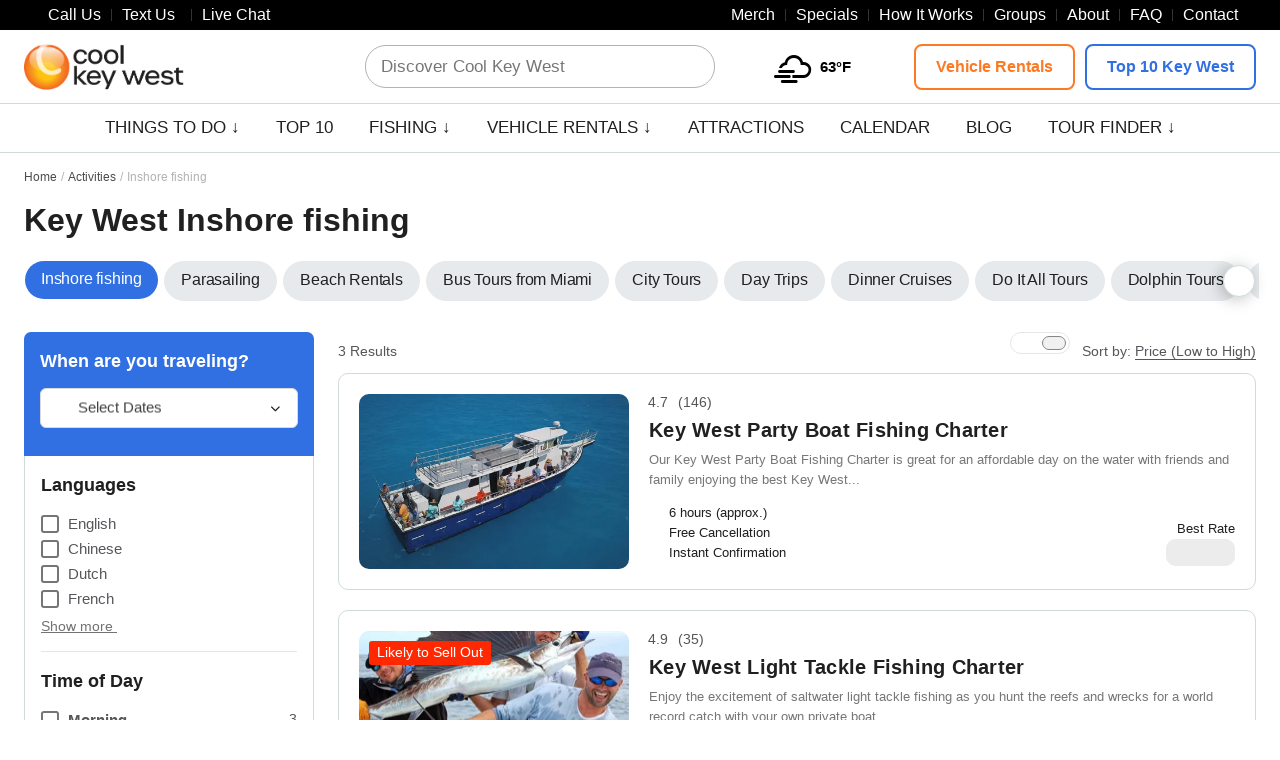

--- FILE ---
content_type: text/html; charset=UTF-8
request_url: https://www.coolkeywest.com/tours/inshore-fishing/?sortBy=price_asc
body_size: 29389
content:
<!DOCTYPE html><html lang="en-US" profile="http://www.w3.org/2005/10/profile" prefix="og: http://ogp.me/ns#"><head><link rel="preload" fetchpriority="high" as="image" href="https://d1qvd96g3tdi20.cloudfront.net/wp-content/uploads/2019/03/119937707_2722720394646125_8479967288356147257_n.jpg?crop=smart&width=690&height=521" type="image/jpeg"><meta http-equiv="X-UA-Compatible" content="IE=edge"><meta name="verify" content="Trustpilot"> <script>/* (Hey Dan/TP!) */</script> <meta name="viewport"
content="width=device-width, initial-scale=1.0, height=device-height, minimum-scale=1.0, maximum-scale=1.0, user-scalable=0, shrink-to-fit=no"> <script>var link_color = 'body_color';
	var bad_color = '#ff2800';</script> <script>var widget_button_color = "#3070e3";var border_radius_field = "6px";</script>  <script data-no-optimize="1" type="text/javascript" src="https://www.coolkeywest.com/app/assets/scripts/dist/header-vendor-bundle.min.js?v=93.41"></script> <script>var brandName = 'Cool Key West';
      var pageTitle = ` on Key West Inshore fishing`;</script> <title>The Best Key West Inshore fishing (w/Prices &#038; Reviews)</title><meta name='robots' content='max-image-preview:large' /><link rel='dns-prefetch' href='//cdnjs.cloudflare.com' /><link rel='dns-prefetch' href='//pro.fontawesome.com' /><link rel='dns-prefetch' href='//cache-graphicslib.viator.com' /><link rel='dns-prefetch' href='//v2.zopim.com' /><link rel='dns-prefetch' href='//kit-pro.fontawesome.com' /><link rel='dns-prefetch' href='//connect.facebook.net' /><style>.personalised-home-middle-blocks-container{content-visibility:auto;contain-intrinsic-size:1px 1000px;}</style><link data-optimized="2" rel="stylesheet" href="https://www.coolkeywest.com/wp-content/litespeed/css/3/3c0f8692463a0a39f1bebcb5b5d6a939.css?ver=04c72" /><meta rel="canonical" href="https://www.coolkeywest.com/tours/inshore-fishing/"><meta name="description" content="Key West Inshore fishing: Check out reviews, photos, and prices of Key West tours at Cool Key West." /><meta property="og:title" content="The Top 10 Key West Inshore fishing in 2026" /><meta name="twitter:title" content="The Top 10 Key West Inshore fishing in 2026" /><meta property="og:description" content="I found the Top 10 Key West Inshore fishing on Cool Key West. Help me decide which one to book!" /><meta name="twitter:description" content="I found the Top 10 Key West Inshore fishing on Cool Key West. Help me decide which one to book!" /> <script type="text/javascript">var ajaxurl = "https://www.coolkeywest.com/wp-admin/admin-ajax.php";</script>  <script>(function(w,d,s,l,i){w[l]=w[l]||[];w[l].push({'gtm.start':
            new Date().getTime(),event:'gtm.js'});var f=d.getElementsByTagName(s)[0],
        j=d.createElement(s),dl=l!='dataLayer'?'&l='+l:'';j.async=true;j.src=
        'https://www.googletagmanager.com/gtm.js?id='+i+dl;f.parentNode.insertBefore(j,f);
    })(window,document,'script','dataLayer','GTM-58VMBCZ');</script>  <script src="https://kit.fontawesome.com/8082976ae4.js" crossorigin="anonymous"></script> <meta property="og:locale" content="en_US"><meta property="og:site_name" content="Cool Key West"><meta property="og:image" content="https://www.coolkeywest.com/wp-content/uploads/2019/03/119937707_2722720394646125_8479967288356147257_n-540x360.jpg"><meta property="og:image" content="https://www.coolkeywest.com/wp-content/uploads/sites/62/sites/3/2019/05/Key-West-Deep-Sea-Fishing.jpg"><meta property="og:image" content="https://www.coolkeywest.com/wp-content/uploads/sites/62/sites/3/2019/11/Stella-Blue-540x360.jpg"><link rel="shortcut icon" type="image/png" href="https://www.coolkeywest.com/assets/images/logos/cool-icon.png"/> <script type="text/javascript">var ajaxurl = "https://www.coolkeywest.com/wp-admin/admin-ajax.php";</script> <script type='text/javascript'>/*var lm = '(855) 274-1023';*/
      var currentBlogWebsiteType = 'single';
      var currentBlogID = 3;
      var isSuperAdminLoggedIn = false;
            function addLink() {
        var body_element = document.getElementsByTagName('body')[0];
        var selection;
        selection = window.getSelection();
        var oldselection = selection;
        var pagelink = "<br/><br/>Read more at Cool Key West: https://www.coolkeywest.com/tours/inshore-fishing/?sortBy=price_asc"; //Change this if you like
        var selected_text = selection + '';
        var selected_text_char_limit = 200;
        if (selected_text.length > selected_text_char_limit) {
          selected_text = selected_text.substring(0, selected_text_char_limit) + '...'
        }
        if (selected_text.search("http") === 0) {
          var copy_text = selected_text;
        }
        else {
          var copy_text = selected_text + pagelink;
        }
        var new_div = document.createElement('div');
        new_div.style.left = '-99999px';
        new_div.style.position = 'absolute';
        body_element.appendChild(new_div);
        new_div.innerHTML = copy_text;
        selection.selectAllChildren(new_div);
        window.setTimeout(function () {
          body_element.removeChild(new_div);
        });
      }
            document.oncopy = addLink;</script> <meta name='zd-site-verification' content='69fb5nmw7cvta0v0nk4oii' /></head><body data-rsssl=1 class="archive tax-activitytypes term-inshore-fishing term-9 wp-theme-travelmarketingfront custom-primary id-3 activities-listing cool-gamma cool-profile"><noscript><iframe src="https://www.googletagmanager.com/ns.html?id=GTM-58VMBCZ"
height="0" width="0" style="display:none;visibility:hidden"></iframe></noscript>
 <script type="application/ld+json">{
"@context": "https://schema.org",
"@type": "Corporation",
"name": "Cool Key West",
"url": "https://www.coolkeywest.com/",
"logo": "https://www.coolkeywest.com/wp-content/uploads/sites/62/sites/3/2019/05/Cool-Key-West-Logo.png",
"contactPoint": 
 {
  "@type": "ContactPoint",
  "telephone": "+1-855-274-1023",
  "contactType": "Reservations",
  "contactOption": ["TollFree"],
  "areaServed": ["US"],
  "availableLanguage": ["English"]
 }
,
"sameAs": [
"https://www.facebook.com/coolkeywest",
"https://www.instagram.com/cooldestinations_com",
"https://www.twitter.com/coolkeywest",
"https://www.linkedin.com/company/cool-destinations/"
]
}</script><script type="application/ld+json">{
    "@context": "http://schema.org",
    "@type": "WebSite",
    "url": "https://www.coolkeywest.com/",
    "potentialAction": {
      "@type": "SearchAction",
      "target": "https://www.coolkeywest.com/search/{search_term}/",
      "query-input": "required name=search_term"
    }
}</script><div class="disable-all"></div><div id="main-container" class="full-width"><header id="main-header"><meta http-equiv="Content-Type" content="text/html; charset=utf-8"><div id="top-bar" class="press-black press-bg"><div class="box-width"><div class="large-12 columns"><div class="left-text left"><div class="html"><ul class="top-bar-nav"><li class="contact_info" style="margin-left:0;padding-left:0">
<a href="#" class="help-center-link" data-help-center="talk-us"><span class="fa-jelly fa-regular fa-phone icon"></span> <span class="underline-hover">Call Us</span></a></li><li class="sms_info">
<a href="#" class="help-center-link" data-sms="(855) 274-1023" data-help-center="text-us"><span class="underline-hover">Text Us</span>
<span style="left:2px;" class="fa-jelly fa-regular fa-comment-dots icon"></span>
</a></li><li>
<a href="javascript:void(0)" class="help-center-link" data-help-center="live-chat"><span class="underline-hover">Live Chat</span> <span class="fal fa-comment-alt-smile icon"></span></a></li></ul></div></div><div class="right-text right"><div class="menu-top-nav-and-footer-nav-container"><ul class="top-bar-nav" id="menu-top-nav-and-footer-nav"><li ><a class="nav-top-link press-hover custom-secondary" href="https://www.coolkeywest.com/merchandise/">Merch</a></li><li ><a class="nav-top-link press-hover custom-secondary" href="https://www.coolkeywest.com/special-offers/">Specials</a></li><li ><a class="nav-top-link press-hover custom-secondary" href="https://www.coolkeywest.com/how-it-works/">How It Works</a></li><li ><a class="nav-top-link press-hover custom-secondary" href="https://www.coolkeywest.com/group-travel/">Groups</a></li><li ><a class="nav-top-link press-hover custom-secondary" href="https://www.coolkeywest.com/about/">About</a></li><li ><a class="nav-top-link press-hover custom-secondary" href="https://www.coolkeywest.com/faq/">FAQ</a></li><li ><a class="nav-top-link press-hover custom-secondary" href="https://www.coolkeywest.com/contact/">Contact</a></li></ul></div></div></div></div></div><div id="main-header-middle" ><div class="box-width display-flex">
<a href="https://www.coolkeywest.com/" id="header-logo"><img data-no-lazy="1" src="https://www.coolkeywest.com/wp-content/uploads/sites/62/sites/3/2020/09/Cool-Key-West-Logo.png" width="290" alt="Cool Key West"/></a><div class="search-form"><form role="search" method="get" class="search-form inner-button" action="https://www.coolkeywest.com/">
<label>
<span class="fal fa-search icon-search in-icon custom-primary"></span><span class="fa fa-times icon-close custom-primary"></span><div class="lds-ring"><div class="custom-primary"></div><div class="custom-primary"></div><div class="custom-primary"></div><div class="custom-primary"></div></div>
<span class="screen-reader-text">Discover Cool Key West </span>
<input required type="text"  autocomplete=off  class="search-field"
placeholder="Discover Cool Key West "
value="" name="s"
title="Discover Cool Key West " />
</label>
<input type="submit" class="search-submit"
value="Search" /><div class="result-area"></div></form></div><div id="simple-weather--678f4debc4502837f22edd1b4121a85e" class="simple-weather simple-weather--vue" :style="atts.inline_css">
<template v-if="style !== 'widget'">
<span v-if="hasCurrentWeather()" class="simple-weather__day simple-weather__day--current">
<span v-if="filter_var(atts.show_units)" class="simple-weather__date">{{current_weather.dt | momentjs( atts.date )}}</span>
<i class="sw" :class="getWeatherIcon(current_weather)"></i>
<em class="simple-weather__temp">{{current_weather.temp | temp}}&deg;<template v-if="filter_var(atts.show_units)">{{units}}</template>
</em>
</span>
<template v-if="weather_feed">
<span v-for="(day, index) in weather_feed" v-if="isDayVisible(index, day)" class="simple-weather__day">
<span v-if="filter_var(atts.show_units)" class="simple-weather__date">{{day.dt | momentjs(atts.date)}}</span>
<i class="sw" :class="getWeatherIcon(day)"></i>
<em class="simple-weather__temp">{{day.temp | temp}}&deg;<em class="simple-weather__temp-min" v-if="filter_var(atts.night)">{{day.temp_min | temp}}&deg;</em><template v-if="filter_var(atts.show_units)">{{units}}</template></em>
</span>
</template>
<template v-else>
<span v-html="error" class="error"></span>
</template>
</template>
<template v-else><div class="simple-weather-widget" v-if="current_weather.name || weather_feed" :class="atts.inline_css ? 'simple-weather-widget--bg' : ''"><h4 class='widget_title' v-if="atts.title || current_weather.name" v-text="atts.title ? atts.title : current_weather.name"></h4><div class="temp">
<span v-if="current_weather.temp" class="degrees">{{current_weather.temp | temp}} &deg;</span>
<span class="details">
<template v-if="current_weather.humidity">Humidity: <em class="float-right">{{current_weather.humidity}}%</em><br></template>
<template v-if="current_weather.clouds">Clouds: <em class="float-right">{{current_weather.clouds}}%</em><br></template>
<template v-if="current_weather.wind">Wind <small>({{current_weather.wind.deg}})</small>:
<em class="float-right">{{current_weather.wind.speed}}<small>{{units_wind}}</small></em></template>
</span></div><div class="summary">{{current_weather.desc}}</div><div class="simple-weather-table" v-if="weather_feed"><div v-for="(day, index) in weather_feed" v-if="index < atts.days" class="simple-weather-table__row"><div class="simple-weather-table__date">{{day.dt | momentjs(atts.date)}}</div><div class="simple-weather-table__icon"><i class="sw" :class="getWeatherIcon(day)"></i></div><div class="simple-weather-table__temp">
{{day.temp | temp}}&deg;
<span class="simple-weather-table__temp-min">{{day.temp_min | temp}} &deg;</span></div></div></div></div>
</template></div>
<button type="button"  class="c-icon-button c-help-center-button c-desktop-only c-icon-button-icon-middle c-icon-button-no-text" data-modal-target="#c-language-modal"  ><div class="c-icon-button-toggle"><div class="c-icon-wrapper">
<i class="fa-jelly fa-regular fa-globe"></i></div></div>
</button><div class="service-buttons">
<a id="call-us-top-header-button" class="mobile-only button button-secondary alt-icon" href="#"><span class="fal fa-search icon-search custom-primary "></span></a><div id="special_days" class="desktop-only-must">
<span class="fal fa-search icon-search search-form-icon alt-icon  custom-primary "></span></div>
<a class="button button-primary desktop-only custom-secondary press-round press-ghost" target="_blank" href="https://www.coolkeywest.com/tours/vehicle-rentals/?ah1=1&filter=49170">Vehicle Rentals</a>
<a class="button button-primary desktop-only custom-primary press-round press-ghost" target="_blank" href="https://www.coolkeywest.com/recommendations/top-10-key-west/?filter=47736">Top 10 Key West</a></div><a id="main-menu" class="mobile-menu-toggle mobile-only js-toggle-menu hamburger-menu" href="#">
<span class="menu-item"></span>
<span class="menu-item"></span>
<span class="menu-item"></span>
</a></div><div class="alternate-search"><div class="search-form"><form role="search" method="get" class="search-form inner-button" action="https://www.coolkeywest.com/">
<label>
<span class="fal fa-search icon-search in-icon custom-primary"></span><span class="fa fa-times icon-close custom-primary"></span><div class="lds-ring"><div class="custom-primary"></div><div class="custom-primary"></div><div class="custom-primary"></div><div class="custom-primary"></div></div>
<span class="screen-reader-text">Discover Cool Key West </span>
<input required type="text"  autocomplete=off  class="search-field"
placeholder="Discover Cool Key West "
value="" name="s"
title="Discover Cool Key West " />
</label>
<input type="submit" class="search-submit"
value="Search" /><div class="result-area"></div></form></div></div></div> <script>var desktopClasses = '';
                var isDesktop = true;
                var isMobile = true;
                jQuery(document).ready(function ($) {
                    desktopClasses = $("#main-header-bottom .menu-main-container:eq(0) > .menu > li > a").prop("class");
                    $(window).resize(changeClassesNav);
                    setInterval(function () {
                        changeClassesNav();
                    }, 1000);
                    $("#mdp-readabler-reset-btn, #mdp-readabler-hide-btn").addClass("button-capitalize press-custom press press-black");
                    $("#mdp-readabler-hide-btn").addClass("press-white");
                });

                function changeClassesNav() {
                    var windowsize = $(window).width();
                    if (windowsize > 699) {	// Desktop
                        if (isDesktop) {
                            $("#main-header-bottom #main-nav > li > a").prop("class", "");
                            $("#main-header-bottom #main-nav > li > a").prop("class", desktopClasses);
                            isDesktop = false;
                            isMobile = true;
                        }
                    }
                    else { // Mobile
                        if (isMobile) {
                            $("#main-header-bottom #main-nav > li > a").prop("class", "");
                            $("#main-header-bottom #main-nav > li > a, .slicknav_nav a").addClass("default");
                            $("#main-header-bottom #main-nav > li, .slicknav_arrow").addClass("default");
                            $("#main-header-bottom #main-nav > li > a,  .slicknav_nav a").addClass("custom-primary-hover");
                            isDesktop = true;
                            isMobile = false;
                        }
                    }
                }</script> <div id="main-header-bottom" ><div class="menu-nav box-width desktop-only default"><div class="main-menu desktop-only"><nav class="menu-main-container menu-style-1"><ul id="main-nav" class="menu"><li id="menu-item-20433" class='4col nav-link-dropdown'><a class="press-hover custom-secondary" href="https://www.coolkeywest.com/things-to-do/" >Things To Do ↓</a><section class="section-nav-dropdown 4col-dropdown  "><div class="box-width-nav"><div class="nav-column"><ul><li class=" hidden"><span class="heading ">&nbsp;</span></li><li class=""><a  class="body_color"  href="https://www.coolkeywest.com/tours/do-it-all-tours/"><span>All Day Water Sports</span></a></li><li class=""><a  class="body_color"  href="https://www.coolkeywest.com/tours/bus-tours/"><span>Bus Tours from Miami</span></a></li><li class=""><a  class="body_color"  href="https://www.coolkeywest.com/tours/dolphin-tours/"><span>Dolphin Tours</span></a></li><li class=""><a  class="body_color"  href="https://www.coolkeywest.com/tours/eco-tours/"><span>Eco Tours</span><i class="nav-label label-hot"></i></a></li><li class=""><a  class="body_color"  href="https://www.coolkeywest.com/tours/kayaking/"><span>Kayaking Tours</span></a></li><li class=""><a  class="body_color"  href="https://www.coolkeywest.com/tours/golf-cart-rentals/"><span>Golf Cart Rentals</span></a></li><li class=""><a  class="body_color"  href="https://www.coolkeywest.com/tours/electric-cars/"><span>Electric Car Rentals</span></a></li><li class=""><a  class="body_color"  href="https://www.coolkeywest.com/tours/scooter-rentals/"><span>Scooter Rentals</span></a></li></ul></div><div class="nav-column"><ul><li class=" hidden"><span class="heading header">&nbsp;</span></li><li class=""><a  class="body_color"  href="https://www.coolkeywest.com/tours/deep-sea-fishing/"><span>Deep Sea Fishing</span><i class="nav-label label-sale"></i></a></li><li class=""><a  class="body_color"  href="https://www.coolkeywest.com/tours/light-tackle-fishing/"><span>Light Tackle Fishing</span></a></li><li class=""><a  class="body_color"  href="https://www.coolkeywest.com/tours/flats-fishing/"><span>Flats Fishing</span></a></li><li class=""><a  class="body_color"  href="https://www.coolkeywest.com/tours/private-boat-charters/?sortBy=price_desc"><span>Private Boat Charters</span></a></li><li class=""><a  class="body_color"  href="https://www.coolkeywest.com/tours/city-tours/"><span>City Tours</span></a></li><li class=""><a  class="body_color"  href="https://www.coolkeywest.com/tours/day-trips/"><span>Day Trips</span></a></li><li class=""><a  class="body_color"  href="https://www.coolkeywest.com/tours/do-it-all-tours/"><span>Do It All Tours</span><i class="nav-label label-hot"></i></a></li><li class=""><a  class="body_color"  href="https://www.coolkeywest.com/tours/sightseeing-tours/"><span>Sightseeing Tours</span></a></li></ul></div><div class="nav-column"><ul><li class=" hidden"><span class="heading header">&nbsp;</span></li><li class=""><a  class="body_color"  href="https://www.coolkeywest.com/tours/jet-ski-tours/"><span>Jet Ski Tours</span></a></li><li class=""><a  class="body_color"  href="https://www.coolkeywest.com/tours/parasailing/"><span>Parasailing</span></a></li><li class=""><a  class="body_color"  href="https://www.coolkeywest.com/tours/sailing/"><span>Sailing Tours</span></a></li><li class=""><a  class="body_color"  href="https://www.coolkeywest.com/tours/scuba-diving/"><span>Scuba Diving</span></a></li><li class=""><a  class="body_color"  href="https://www.coolkeywest.com/tours/scuba-instruction/"><span>Scuba Instruction</span></a></li><li class=""><a  class="body_color"  href="https://www.coolkeywest.com/tours/snorkeling/"><span>Snorkeling Tours</span><i class="nav-label label-new"></i></a></li><li class=""><a  class="body_color"  href="https://www.coolkeywest.com/tours/sunset-cruises/"><span>Sunset Cruises</span></a></li><li class=""><a  class="body_color"  href="https://www.coolkeywest.com/tours/water-sports/"><span>Water Sports</span></a></li></ul></div><div class="nav-column"><ul><li class=""><span class="heading header">Traveler Picks</span></li><li class=""><a  class="body_color"  href="https://www.coolkeywest.com/things-to-do/key-west-original-island-jet-ski-tour/"><span>$99 Island Jet Ski Tour</span><i class="nav-label label-hot"></i></a></li><li class=""><a  class="body_color"  href="https://www.coolkeywest.com/things-to-do/key-west-split-fishing-charter/"><span>Split Fishing Charter</span></a></li><li class=""><a  class="body_color"  href="https://www.coolkeywest.com/things-to-do/key-west-wind-wine-sunset-sail/"><span>Wind & Wine Sunset Sail</span></a></li><li class=""><a  class="body_color"  href="https://www.coolkeywest.com/things-to-do/key-west-watersports-adventure/"><span>Full-Day Watersports Adventure</span></a></li><li class=""><a  class="body_color"  href="https://www.coolkeywest.com/things-to-do/key-west-backcountry-safari/"><span>Backcountry Safari</span></a></li><li class=""><a  class="body_color"  href="https://www.coolkeywest.com/things-to-do/key-west-snorkeling-adventure/"><span>Snorkeling Adventure</span></a></li><li class=""><a  class="body_color"  href="https://www.coolkeywest.com/things-to-do/key-west-parasailing-adventure/"><span>Parasailing Adventure</span></a></li></ul></div></div></section></li><li id="menu-item-20300" class=''><a class="press-hover custom-secondary" href="https://www.coolkeywest.com/recommendations/top-10-key-west/" >Top 10</a></li><li id="menu-item-22207" class='simple-dropdown nav-link-dropdown'><a class="press-hover custom-secondary" href="https://www.coolkeywest.com/tours/fishing/" >Fishing ↓</a><section class="section-nav-dropdown 4col-dropdown  "><ul><li id="menu-item-22207" class=' dropdown-child '><a class="body_color" href="https://www.coolkeywest.com/things-to-do/key-west-split-fishing-charter/" ><span>Split Charter</span><i class="nav-label label-hot"></i></a></li><li id="menu-item-22207" class=' dropdown-child '><a class="body_color" href="https://www.coolkeywest.com/tours/deep-sea-fishing/" ><span>Deep Sea Fishing</span></a></li><li id="menu-item-22207" class=' dropdown-child '><a class="body_color" href="https://www.coolkeywest.com/tours/light-tackle-fishing/" ><span>Light Tackle Fishing</span></a></li><li id="menu-item-22207" class=' dropdown-child '><a class="body_color" href="https://www.coolkeywest.com/tours/flats-fishing/" ><span>Flats Fishing</span></a></li><li id="menu-item-22207" class=' dropdown-child '><a class="body_color" href="https://www.coolkeywest.com/tours/large-group-7-fishing/" ><span>Large Groups (7+)</span></a></li><li id="menu-item-22207" class='view-all dropdown-child view-all'><a class="body_color" href="https://www.coolkeywest.com/tours/fishing/" ><span>View All</span> →</a></li></ul></section></li><li id="menu-item-19349" class='simple-dropdown nav-link-dropdown'><a class="press-hover custom-secondary" href="https://www.coolkeywest.com/tours/vehicle-rentals/" >Vehicle Rentals ↓</a><section class="section-nav-dropdown 4col-dropdown  "><ul><li id="menu-item-19349" class=' dropdown-child '><a class="body_color" href="https://www.coolkeywest.com/tours/electric-cars/" ><span>Electric Car Rentals</span></a></li><li id="menu-item-19349" class=' dropdown-child '><a class="body_color" href="https://www.coolkeywest.com/tours/golf-cart-rentals/" ><span>Gas Golf Carts</span></a></li><li id="menu-item-19349" class=' dropdown-child '><a class="body_color" href="https://www.coolkeywest.com/tours/scooter-rentals/" ><span>Scooter Rentals</span></a></li><li id="menu-item-19349" class='view-all dropdown-child view-all'><a class="body_color" href="https://www.coolkeywest.com/tours/vehicle-rentals/" ><span>View All</span> →</a></li></ul></section></li><li id="menu-item-20339" class=''><a class="press-hover custom-secondary" href="https://www.coolkeywest.com/all/attractions/" >Attractions</a></li><li id="menu-item-20340" class=''><a class="press-hover custom-secondary" href="https://www.coolkeywest.com/all/calendar/" >Calendar</a></li><li id="menu-item-20304" class=''><a class="press-hover custom-secondary" href="https://www.coolkeywest.com/all/blog/" >Blog</a></li><li id="menu-item-20337" class='simple-dropdown nav-link-dropdown'><a class="press-hover custom-secondary" href="https://www.coolkeywest.com/all/recommendations/" >Tour Finder ↓</a><section class="section-nav-dropdown 4col-dropdown  "><ul><li id="menu-item-20337" class=' dropdown-child '><a class="body_color" href="https://www.coolkeywest.com/things-to-do/?filter=18218&ah1=1" ><span>Award Winners</span></a></li><li id="menu-item-20337" class=' dropdown-child '><a class="body_color" href="https://www.coolkeywest.com/recommendations/best-for-adventure/" ><span>Adventure</span><i class="nav-label label-hot"></i></a></li><li id="menu-item-20337" class=' dropdown-child '><a class="body_color" href="https://www.coolkeywest.com/recommendations/things-to-do-in-key-west-for-kids/" ><span>Best for Kids</span></a></li><li id="menu-item-20337" class=' dropdown-child '><a class="body_color" href="https://www.coolkeywest.com/recommendations/best-for-culture-history/" ><span>Culture & History</span></a></li><li id="menu-item-20337" class=' dropdown-child '><a class="body_color" href="https://www.coolkeywest.com/recommendations/getting-around/" ><span>Getting Around</span></a></li><li id="menu-item-20337" class=' dropdown-child '><a class="body_color" href="https://www.coolkeywest.com/recommendations/best-for-relaxation/" ><span>Relaxation</span></a></li><li id="menu-item-20337" class=' dropdown-child '><a class="body_color" href="https://www.coolkeywest.com/recommendations/best-for-romance/" ><span>Romance</span></a></li><li id="menu-item-20337" class=' dropdown-child '><a class="body_color" href="https://www.coolkeywest.com/recommendations/staff-picks/" ><span>Staff (aka local) Picks</span><i class="nav-label label-new"></i></a></li><li id="menu-item-20337" class=' dropdown-child '><a class="body_color" href="https://www.coolkeywest.com/recommendations/top-10-key-west/" ><span>Top 10 Key West Tours in 2025</span></a></li><li id="menu-item-20337" class=' dropdown-child '><a class="body_color" href="https://www.coolkeywest.com/things-to-do/?filter=18310&ah1=1" ><span>Includes Shuttle</span></a></li><li id="menu-item-20337" class='view-all dropdown-child view-all'><a class="body_color" href="https://www.coolkeywest.com/all/recommendations/" ><span>View All</span> →</a></li></ul></section></li><li class="mobile-only default-case"><a class=" press-hover custom-secondary" href="https://www.coolkeywest.com/merchandise/">Merch</a></li><li class="mobile-only default-case"><a class=" press-hover custom-secondary" href="https://www.coolkeywest.com/special-offers/">Specials</a></li><li class="mobile-only default-case"><a class=" press-hover custom-secondary" href="https://www.coolkeywest.com/how-it-works/">How It Works</a></li><li class="mobile-only default-case"><a class=" press-hover custom-secondary" href="https://www.coolkeywest.com/group-travel/">Groups</a></li><li class="mobile-only default-case"><a class=" press-hover custom-secondary" href="https://www.coolkeywest.com/about/">About</a></li><li class="mobile-only default-case"><a class=" press-hover custom-secondary" href="https://www.coolkeywest.com/faq/">FAQ</a></li><li class="mobile-only default-case"><a class=" press-hover custom-secondary" href="https://www.coolkeywest.com/contact/">Contact</a></li></ul></nav></div><div class="locations-menu mobile-only" style="display: none"></div></div></div></header><div id="main-content-area"><div class="hr" style="margin-top:0px;"></div><div class="content"><div class="box-width clearfix"><div class="header-title-area"><div class="c-breadcrumbs-container"><nav class="c-breadcrumbs "><ol class="c-breadcrumbs-list"><li class="c-breadcrumb-crumb">
<a href="https://www.coolkeywest.com">Home</a></li><li class="c-breadcrumb-crumb">
<a href="https://www.coolkeywest.com/things-to-do">Activities</a></li><li class="c-breadcrumb-crumb">
<span>Inshore fishing</span></li></ol></nav></div><style data-no-optimize="1">.c-breadcrumbs-container .c-breadcrumbs-list .c-breadcrumb-crumb:not(:last-of-type):after{
        content: "/";
    }</style><h1 class="page-title">Key West Inshore fishing</h1></div><div class="dynamic-filters-display sticky-md-top pin-element"><div><div class="dynamic-filter-container pb-md-2 dynamic-filter-image-container"><div class="slider-container position-relative  simple-scroll hide-horizontal-scroll-bar" ><div class="slider-wrapper item-container-wrapper"><div class="slider item-container orion-slider"><div class="dynamic-filter selected-filter">
<a target="_self"    href="https://www.coolkeywest.com/tours/inshore-fishing/" class="c-btn c-btn-ghost c-btn-pill custom-primary"  id="697c06e634306" ><div class="c-btn-inner">
<span >Inshore fishing</span></div>
</a></div><div class="dynamic-filter ">
<a target="_self"    href="https://www.coolkeywest.com/tours/parasailing/" class="c-btn c-btn-ghost c-btn-pill custom-primary"  id="697c06e634327" ><div class="c-btn-inner">
<span >Parasailing</span></div>
</a></div><div class="dynamic-filter ">
<a target="_self"    href="https://www.coolkeywest.com/tours/beach-rentals/" class="c-btn c-btn-ghost c-btn-pill custom-primary"  id="697c06e63433e" ><div class="c-btn-inner">
<span >Beach Rentals</span></div>
</a></div><div class="dynamic-filter ">
<a target="_self"    href="https://www.coolkeywest.com/tours/bus-tours/" class="c-btn c-btn-ghost c-btn-pill custom-primary"  id="697c06e63435a" ><div class="c-btn-inner">
<span >Bus Tours from Miami</span></div>
</a></div><div class="dynamic-filter ">
<a target="_self"    href="https://www.coolkeywest.com/tours/city-tours/" class="c-btn c-btn-ghost c-btn-pill custom-primary"  id="697c06e634379" ><div class="c-btn-inner">
<span >City Tours</span></div>
</a></div><div class="dynamic-filter ">
<a target="_self"    href="https://www.coolkeywest.com/tours/day-trips/" class="c-btn c-btn-ghost c-btn-pill custom-primary"  id="697c06e63438e" ><div class="c-btn-inner">
<span >Day Trips</span></div>
</a></div><div class="dynamic-filter ">
<a target="_self"    href="https://www.coolkeywest.com/tours/dinner-cruises/" class="c-btn c-btn-ghost c-btn-pill custom-primary"  id="697c06e6343a3" ><div class="c-btn-inner">
<span >Dinner Cruises</span></div>
</a></div><div class="dynamic-filter ">
<a target="_self"    href="https://www.coolkeywest.com/tours/do-it-all-tours/" class="c-btn c-btn-ghost c-btn-pill custom-primary"  id="697c06e6343b8" ><div class="c-btn-inner">
<span >Do It All Tours</span></div>
</a></div><div class="dynamic-filter ">
<a target="_self"    href="https://www.coolkeywest.com/tours/dolphin-tours/" class="c-btn c-btn-ghost c-btn-pill custom-primary"  id="697c06e6343d8" ><div class="c-btn-inner">
<span >Dolphin Tours</span></div>
</a></div><div class="dynamic-filter ">
<a target="_self"    href="https://www.coolkeywest.com/tours/private-boat-charters/" class="c-btn c-btn-ghost c-btn-pill custom-primary"  id="697c06e6343ed" ><div class="c-btn-inner">
<span >Private Boat Charters</span></div>
</a></div><div class="dynamic-filter ">
<a target="_self"    href="https://www.coolkeywest.com/tours/eco-tours/" class="c-btn c-btn-ghost c-btn-pill custom-primary"  id="697c06e634401" ><div class="c-btn-inner">
<span >Eco Tours</span></div>
</a></div><div class="dynamic-filter ">
<a target="_self"    href="https://www.coolkeywest.com/tours/extreme-sports/" class="c-btn c-btn-ghost c-btn-pill custom-primary"  id="697c06e634416" ><div class="c-btn-inner">
<span >Extreme Sports</span></div>
</a></div><div class="dynamic-filter ">
<a target="_self"    href="https://www.coolkeywest.com/tours/fishing/" class="c-btn c-btn-ghost c-btn-pill custom-primary"  id="697c06e63442c" ><div class="c-btn-inner">
<span >Fishing</span></div>
</a></div><div class="dynamic-filter ">
<a target="_self"    href="https://www.coolkeywest.com/tours/ghost-tours/" class="c-btn c-btn-ghost c-btn-pill custom-primary"  id="697c06e63444c" ><div class="c-btn-inner">
<span >Ghost Tours</span></div>
</a></div><div class="dynamic-filter ">
<a target="_self"    href="https://www.coolkeywest.com/tours/glass-bottom-boat/" class="c-btn c-btn-ghost c-btn-pill custom-primary"  id="697c06e634462" ><div class="c-btn-inner">
<span >Glass Bottom Boat</span></div>
</a></div><div class="dynamic-filter ">
<a target="_self"    href="https://www.coolkeywest.com/tours/jet-ski-tours/" class="c-btn c-btn-ghost c-btn-pill custom-primary"  id="697c06e634477" ><div class="c-btn-inner">
<span >Jet Ski Tours</span></div>
</a></div><div class="dynamic-filter ">
<a target="_self"    href="https://www.coolkeywest.com/tours/kayaking/" class="c-btn c-btn-ghost c-btn-pill custom-primary"  id="697c06e63448b" ><div class="c-btn-inner">
<span >Kayaking Tours</span></div>
</a></div><div class="dynamic-filter ">
<a target="_self"    href="https://www.coolkeywest.com/tours/museums/" class="c-btn c-btn-ghost c-btn-pill custom-primary"  id="697c06e63449f" ><div class="c-btn-inner">
<span >Museums</span></div>
</a></div><div class="dynamic-filter ">
<a target="_self"    href="https://www.coolkeywest.com/tours/sailing/" class="c-btn c-btn-ghost c-btn-pill custom-primary"  id="697c06e6344bc" ><div class="c-btn-inner">
<span >Sailing Tours</span></div>
</a></div><div class="dynamic-filter ">
<a target="_self"    href="https://www.coolkeywest.com/tours/scuba-diving/" class="c-btn c-btn-ghost c-btn-pill custom-primary"  id="697c06e6344d6" ><div class="c-btn-inner">
<span >Scuba Diving</span></div>
</a></div><div class="dynamic-filter ">
<a target="_self"    href="https://www.coolkeywest.com/tours/scuba-instruction/" class="c-btn c-btn-ghost c-btn-pill custom-primary"  id="697c06e6344eb" ><div class="c-btn-inner">
<span >Scuba Instruction</span></div>
</a></div><div class="dynamic-filter ">
<a target="_self"    href="https://www.coolkeywest.com/tours/shore-excursions/" class="c-btn c-btn-ghost c-btn-pill custom-primary"  id="697c06e6344ff" ><div class="c-btn-inner">
<span >Shore Excursions</span></div>
</a></div><div class="dynamic-filter ">
<a target="_self"    href="https://www.coolkeywest.com/tours/sightseeing-tours/" class="c-btn c-btn-ghost c-btn-pill custom-primary"  id="697c06e63451a" ><div class="c-btn-inner">
<span >Sightseeing Tours</span></div>
</a></div><div class="dynamic-filter ">
<a target="_self"    href="https://www.coolkeywest.com/tours/snorkeling/" class="c-btn c-btn-ghost c-btn-pill custom-primary"  id="697c06e63452f" ><div class="c-btn-inner">
<span >Snorkeling Tours</span></div>
</a></div><div class="dynamic-filter ">
<a target="_self"    href="https://www.coolkeywest.com/tours/sunset-cruises/" class="c-btn c-btn-ghost c-btn-pill custom-primary"  id="697c06e634543" ><div class="c-btn-inner">
<span >Sunset Cruises</span></div>
</a></div><div class="dynamic-filter ">
<a target="_self"    href="https://www.coolkeywest.com/tours/trolley-tours/" class="c-btn c-btn-ghost c-btn-pill custom-primary"  id="697c06e634558" ><div class="c-btn-inner">
<span >Trolley Tours</span></div>
</a></div><div class="dynamic-filter ">
<a target="_self"    href="https://www.coolkeywest.com/tours/vehicle-rentals/" class="c-btn c-btn-ghost c-btn-pill custom-primary"  id="697c06e63456c" ><div class="c-btn-inner">
<span >Vehicle Rentals</span></div>
</a></div><div class="dynamic-filter ">
<a target="_self"    href="https://www.coolkeywest.com/tours/walking-tours/" class="c-btn c-btn-ghost c-btn-pill custom-primary"  id="697c06e634580" ><div class="c-btn-inner">
<span >Walking Tours</span></div>
</a></div><div class="dynamic-filter ">
<a target="_self"    href="https://www.coolkeywest.com/tours/water-sports/" class="c-btn c-btn-ghost c-btn-pill custom-primary"  id="697c06e634594" ><div class="c-btn-inner">
<span >Water Sports</span></div>
</a></div><div class="dynamic-filter ">
<a target="_self"    href="https://www.coolkeywest.com/tours/water-tours/" class="c-btn c-btn-ghost c-btn-pill custom-primary"  id="697c06e6345a8" ><div class="c-btn-inner">
<span >Water Tours</span></div>
</a></div></div></div><div class="arrow-container">
<span class="orion-prev prev-arrow arrow-hidden" aria-label="Previous" data-action-tag="" data-action-capture="">
<i class="fa-chevron-left far" aria-hidden="true"></i>
</span>
<span class="orion-next next-arrow" aria-label="Next" data-action-tag="" data-action-capture="">
<i class="fa-chevron-right far" aria-hidden="true"></i>
</span></div></div></div></div></div><div class="flex-wrapper"><div class="sidebar filter-container no-top-border"><div class="activity-filter" id="filter-mobile"><div class="fitler-top desktop-only"><div class="date-filter-section border-bottom mb-3 p-3 custom-primary"><div class="text-light mb-0 font-weight-medium h4 pb-2">When are you traveling?</div><div class="date-picker date-picker-desktop custom-select has-icon  no-select-arrow-mobile ">
<i class="fal fa-calendar custom-secondary" aria-hidden="true"></i>
<label class="modern-placeholder modern-date-placeholder as-placeholder" id="modern-date-placeholder">Select Dates</label><div class="filter-date-selection custom-text">
<input readonly="" type="text" value="" name="f[dates]" class=" multi-date-selection" id="multi-date-selection">
<span></span></div></div></div></div><div class="filterShell custom-primary"><div class="filterShellMainInner"><div class="fsHeaderWrapper mobile-only"><div class="fsHeader"><div class="fsHeaderTitle"><span class="fsHeaderTitleMain">Filter</span></div><div id="fsHeaderPortal"></div>
<i class="fal fa-times fsIconCollapse fClickable" aria-hidden="true"></i></div></div><div class="shellContainer"><div class="filter-outer"><div class="border-bottom filter-option m-3 pb-3" id="yourPreviousFiltersContainer" style="display: none;"><div class="text-dark filter-headings-font-weight h4  filter-heading">Your previous filters</div></div><div class="border-bottom filter-option m-3 pb-3"><div id="languagesFiltersHeading" class="text-dark filter-headings-font-weight h4  filter-heading">Languages <span class="clear-btn">Clear</span></div><div id="langFiltersContainer"><div ><div class="my-2 languages-checkbox"><div class="d-flex"><div class="mr-4 w-100">
<input class="form-check-input" name="f[l][]"  type="checkbox" id="checkboxLangen" value="en" >
<label class="form-check small-font-on-sm-up mb-0" for="checkboxLangen">
<span class="text-body ">English</span></label>
</label></div></div></div></div><div ><div class="my-2 languages-checkbox"><div class="d-flex"><div class="mr-4 w-100">
<input class="form-check-input" name="f[l][]"  type="checkbox" id="checkboxLangzh_TW" value="zh_TW" >
<label class="form-check small-font-on-sm-up mb-0" for="checkboxLangzh_TW">
<span class="text-body ">Chinese</span></label>
</label></div></div></div></div><div ><div class="my-2 languages-checkbox"><div class="d-flex"><div class="mr-4 w-100">
<input class="form-check-input" name="f[l][]"  type="checkbox" id="checkboxLangnl" value="nl" >
<label class="form-check small-font-on-sm-up mb-0" for="checkboxLangnl">
<span class="text-body ">Dutch</span></label>
</label></div></div></div></div><div ><div class="my-2 languages-checkbox"><div class="d-flex"><div class="mr-4 w-100">
<input class="form-check-input" name="f[l][]"  type="checkbox" id="checkboxLangfr" value="fr" >
<label class="form-check small-font-on-sm-up mb-0" for="checkboxLangfr">
<span class="text-body ">French</span></label>
</label></div></div></div></div><div style="display:none"><div class="my-2 languages-checkbox"><div class="d-flex"><div class="mr-4 w-100">
<input class="form-check-input" name="f[l][]"  type="checkbox" id="checkboxLangde" value="de" >
<label class="form-check small-font-on-sm-up mb-0" for="checkboxLangde">
<span class="text-body ">German</span></label>
</label></div></div></div></div><div style="display:none"><div class="my-2 languages-checkbox"><div class="d-flex"><div class="mr-4 w-100">
<input class="form-check-input" name="f[l][]"  type="checkbox" id="checkboxLangit" value="it" >
<label class="form-check small-font-on-sm-up mb-0" for="checkboxLangit">
<span class="text-body ">Italian</span></label>
</label></div></div></div></div><div style="display:none"><div class="my-2 languages-checkbox"><div class="d-flex"><div class="mr-4 w-100">
<input class="form-check-input" name="f[l][]"  type="checkbox" id="checkboxLangja" value="ja" >
<label class="form-check small-font-on-sm-up mb-0" for="checkboxLangja">
<span class="text-body ">Japanese</span></label>
</label></div></div></div></div><div style="display:none"><div class="my-2 languages-checkbox"><div class="d-flex"><div class="mr-4 w-100">
<input class="form-check-input" name="f[l][]"  type="checkbox" id="checkboxLangpt" value="pt" >
<label class="form-check small-font-on-sm-up mb-0" for="checkboxLangpt">
<span class="text-body ">Portuguese</span></label>
</label></div></div></div></div><div style="display:none"><div class="my-2 languages-checkbox"><div class="d-flex"><div class="mr-4 w-100">
<input class="form-check-input" name="f[l][]"  type="checkbox" id="checkboxLangru" value="ru" >
<label class="form-check small-font-on-sm-up mb-0" for="checkboxLangru">
<span class="text-body ">Russian</span></label>
</label></div></div></div></div><div style="display:none"><div class="my-2 languages-checkbox"><div class="d-flex"><div class="mr-4 w-100">
<input class="form-check-input" name="f[l][]"  type="checkbox" id="checkboxLanges" value="es" >
<label class="form-check small-font-on-sm-up mb-0" for="checkboxLanges">
<span class="text-body ">Spanish</span></label>
</label></div></div></div></div>
<button id="showHideLanguages">
<span>Show more</span>
<i class="far fa-chevron-down fa-xs" aria-hidden="true"></i>
</button></div></div><div class="border-bottom filter-option m-3 pb-3"><div id="timeOfDayFiltersHeading" class="text-dark filter-headings-font-weight h4  filter-heading">Time of Day <span class="clear-btn">Clear</span></div><div><div class="my-2 timeofday-checkbox"><div class="d-flex"><div class="mr-4 w-100">
<input class="form-check-input" name="f[t][]" type="checkbox" id="checkboxMornig" value="morning"  >
<label class="form-check small-font-on-sm-up mb-0" for="checkboxMornig">
<span class="text-body ">Morning</span><br><span class="filter-description">Starts before 12pm</span></label>
</label></div>
<span class="f-count">3</span></div></div></div><div><div class="my-2 timeofday-checkbox"><div class="d-flex"><div class="mr-4 w-100">
<input class="form-check-input" name="f[t][]" type="checkbox" id="checkboxAfternoon" value="afternoon"  >
<label class="form-check small-font-on-sm-up mb-0" for="checkboxAfternoon">
<span class="text-body ">Afternoon</span><br><span class="filter-description">Starts after 12pm</span>
</label></div>
<span class="f-count">3</span></div></div></div><div><div class="my-2 timeofday-checkbox"><div class="d-flex"><div class="mr-4 w-100">
<input class="form-check-input" name="f[t][]" type="checkbox" id="checkboxEvening" value="evening"  >
<label class="form-check small-font-on-sm-up mb-0" for="checkboxEvening">
<span class="text-body ">Evening and night</span><br><span class="filter-description">Starts after 5pm</span>
</label></div>
<span class="f-count">2</span></div></div></div></div><div class="border-bottom filter-option m-3 pb-3"><div id="durationsFiltersHeading" class="text-dark filter-headings-font-weight h4  filter-heading">Duration <span class="clear-btn">Clear</span></div><div><div class="my-2 duration-checkbox"><div class="d-flex"><div class="mr-4 w-100">
<input class="form-check-input" name="f[d][]" type="checkbox" id="checkboxDurationUpTo1Hour" value="u1h"  disabled="disabled">
<label class="form-check small-font-on-sm-up mb-0" for="checkboxDurationUpTo1Hour">
<span class="text-body ">Up to 1 hour</span>
</label></div>
<span class="f-count">0</span></div></div></div><div><div class="my-2 duration-checkbox"><div class="d-flex"><div class="mr-4 w-100">
<input class="form-check-input" name="f[d][]" type="checkbox" id="checkbox1To4Hours" value="1t4"  >
<label class="form-check small-font-on-sm-up mb-0" for="checkbox1To4Hours">
<span class="text-body ">1 to 4 hours</span>
</label></div>
<span class="f-count">1</span></div></div></div><div><div class="my-2 duration-checkbox"><div class="d-flex"><div class="mr-4 w-100">
<input class="form-check-input" name="f[d][]" type="checkbox" id="checkbox4HoursTo1Day" value="4ht1d"  >
<label class="form-check small-font-on-sm-up mb-0" for="checkbox4HoursTo1Day">
<span class="text-body ">4 hours to 1 day</span>
</label></div>
<span class="f-count">3</span></div></div></div><div><div class="my-2 duration-checkbox"><div class="d-flex"><div class="mr-4 w-100">
<input class="form-check-input" name="f[d][]" type="checkbox" id="checkbox1To3Days" value="1dt3d"  disabled="disabled">
<label class="form-check small-font-on-sm-up mb-0" for="checkbox1To3Days">
<span class="text-body ">1 to 3 days</span>
</label></div>
<span class="f-count">0</span></div></div></div><div><div class="my-2 duration-checkbox"><div class="d-flex"><div class="mr-4 w-100">
<input class="form-check-input" name="f[d][]" type="checkbox" id="checkbox3PlusDays" value="3pd"  disabled="disabled">
<label class="form-check small-font-on-sm-up mb-0" for="checkbox3PlusDays">
<span class="text-body ">3+ days</span>
</label></div>
<span class="f-count">0</span></div></div></div></div><div class="border-bottom filter-option  m-3 pb-3"><div class="text-dark mb-0 filter-headings-font-weight h4  filter-heading">Price <span class="clear-btn">Clear</span></div><div class="price-filter-options p-2"><div class="price-range-picker "><div class="pricesContainerTop">
<span class="leftPrice"><data class="tm-price-display-element tm-price-is-loading notranslate" data-replace-dot-zeros data-display-prefix-type="symbol" data-usd-price="0" value="0">$0</data></span>
<span class="rightPrice"><data class="tm-price-display-element tm-price-is-loading notranslate" data-replace-dot-zeros data-display-prefix-type="symbol" data-usd-price="500" value="50000">$500</data>+</span></div><div class="pricesContainer">
<input name="f[price]" id="act_price" type="text" class="js-range-slider" value="" data-from="0" data-to="500" /></div></div></div></div><div class="border-bottom filter-option  m-3 pb-3"><div id="popularFiltersHeading" class="text-dark filter-headings-font-weight h4 filter-heading">Specials <span class="clear-btn">Clear</span></div><div><div class="my-2 popular-checkbox"><div class="d-flex"><div class="mr-4 w-100">
<input class="form-check-input" name="f[p][]" type="checkbox" id="checkboxFreeCx" value="fc"  >
<label class="form-check small-font-on-sm-up mb-0" for="checkboxFreeCx">
<span class="text-body ">Free Cancellation</span>
</label></div>
<span class="f-count">3</span></div></div></div><div><div class="my-2 popular-checkbox"><div class="d-flex"><div class="mr-4 w-100">
<input class="form-check-input" name="f[p][]" type="checkbox" id="checkboxIsLikely" value="lso"  >
<label class="form-check small-font-on-sm-up mb-0" for="checkboxIsLikely">
<span class="text-body ">Likely to Sell Out</span>
</label></div>
<span class="f-count">2</span></div></div></div><div><div class="my-2 popular-checkbox"><div class="d-flex"><div class="mr-4 w-100">
<input class="form-check-input" name="f[p][]" type="checkbox" id="checkboxHasSkipLine" value="stl"  disabled="disabled">
<label class="form-check small-font-on-sm-up mb-0" for="checkboxHasSkipLine">
<span class="text-body ">Skip-The-Line</span>
</label></div>
<span class="f-count">0</span></div></div></div><div><div class="my-2 popular-checkbox"><div class="d-flex"><div class="mr-4 w-100">
<input class="form-check-input" name="f[p][]" type="checkbox" id="checkboxIsPrivate" value="pt"  disabled="disabled">
<label class="form-check small-font-on-sm-up mb-0" for="checkboxIsPrivate">
<span class="text-body ">Private Tour</span>
</label></div>
<span class="f-count">0</span></div></div></div><div><div class="my-2 popular-checkbox"><div class="d-flex"><div class="mr-4 w-100">
<input class="form-check-input" name="f[p][]" type="checkbox" id="checkboxIsNew" value="new"  disabled="disabled">
<label class="form-check small-font-on-sm-up mb-0" for="checkboxIsNew">
<span class="text-body ">New to Our Site</span>
</label></div>
<span class="f-count">0</span></div></div></div></div><div class="border-bottom filter-option  m-3 pb-3"><div id="popularFiltersHeading" class="text-dark filter-headings-font-weight h4 filter-heading">Features <span class="clear-btn">Clear</span></div><div><div class="my-2 popular-checkbox"><div class="d-flex"><div class="mr-4 w-100">
<input class="form-check-input" name="f[p][]" type="checkbox" id="checkboxHotelPickup" value="hp"  disabled="disabled">
<label class="form-check small-font-on-sm-up mb-0" for="checkboxHotelPickup">
<span class="text-body ">Hotel Pickup</span>
</label></div>
<span class="f-count">0</span></div></div></div><div><div class="my-2 popular-checkbox"><div class="d-flex"><div class="mr-4 w-100">
<input class="form-check-input" name="f[p][]" type="checkbox" id="checkboxProductQualityExcellent" value="boe"  >
<label class="form-check small-font-on-sm-up mb-0" for="checkboxProductQualityExcellent">
<span class="text-body ">Badge of Excellence</span>
</label></div>
<span class="f-count">1</span></div></div></div><div><div class="my-2 popular-checkbox"><div class="d-flex"><div class="mr-4 w-100">
<input class="form-check-input" name="f[p][]" type="checkbox" id="checkboxInstantConfirmation" value="ic"  >
<label class="form-check small-font-on-sm-up mb-0" for="checkboxInstantConfirmation">
<span class="text-body ">Instant Confirmation</span>
</label></div>
<span class="f-count">2</span></div></div></div><div><div class="my-2 popular-checkbox"><div class="d-flex"><div class="mr-4 w-100">
<input class="form-check-input" name="f[p][]" type="checkbox" id="checkboxFreeParking" value="free_parking"  >
<label class="form-check small-font-on-sm-up mb-0" for="checkboxFreeParking">
<span class="text-body ">Free Parking</span>
</label></div>
<span class="f-count">3</span></div></div></div><div><div class="my-2 popular-checkbox"><div class="d-flex"><div class="mr-4 w-100">
<input class="form-check-input" name="f[p][]" type="checkbox" id="checkboxNearPublicTransport" value="near_public_transport"  disabled="disabled">
<label class="form-check small-font-on-sm-up mb-0" for="checkboxNearPublicTransport">
<span class="text-body ">Near public transport</span>
</label></div>
<span class="f-count">0</span></div></div></div></div><div class="border-bottom filter-option  m-3 pb-3"><div id="popularFiltersHeading" class="text-dark filter-headings-font-weight h4 filter-heading">Accessibility <span class="clear-btn">Clear</span></div><div><div class="my-2 popular-checkbox"><div class="d-flex"><div class="mr-4 w-100">
<input class="form-check-input" name="f[p][]" type="checkbox" id="checkboxWheelchair" value="wheelchair_accesible"  >
<label class="form-check small-font-on-sm-up mb-0" for="checkboxWheelchair">
<span class="text-body ">Wheelchair accessible</span>
</label></div>
<span class="f-count">1</span></div></div></div><div><div class="my-2 popular-checkbox"><div class="d-flex"><div class="mr-4 w-100">
<input class="form-check-input" name="f[p][]" type="checkbox" id="checkboxServiceAnimals" value="service_animals"  disabled="disabled">
<label class="form-check small-font-on-sm-up mb-0" for="checkboxServiceAnimals">
<span class="text-body ">Service animals allowed</span>
</label></div>
<span class="f-count">0</span></div></div></div><div><div class="my-2 popular-checkbox"><div class="d-flex"><div class="mr-4 w-100">
<input class="form-check-input" name="f[p][]" type="checkbox" id="checkboxAllFitnessLevels" value="all_fitness_levels"  >
<label class="form-check small-font-on-sm-up mb-0" for="checkboxAllFitnessLevels">
<span class="text-body ">All fitness levels</span>
</label></div>
<span class="f-count">3</span></div></div></div></div><div class="border-bottom filter-option  m-3 pb-3"><div id="popularFiltersHeading" class="text-dark filter-headings-font-weight h4 filter-heading">Families <span class="clear-btn">Clear</span></div><div><div class="my-2 popular-checkbox"><div class="d-flex"><div class="mr-4 w-100">
<input class="form-check-input" name="f[p][]" type="checkbox" id="checkboxKidFriendly" value="kf"  >
<label class="form-check small-font-on-sm-up mb-0" for="checkboxKidFriendly">
<span class="text-body ">Kid-Friendly</span>
</label></div>
<span class="f-count">3</span></div></div></div><div><div class="my-2 popular-checkbox"><div class="d-flex"><div class="mr-4 w-100">
<input class="form-check-input" name="f[p][]" type="checkbox" id="checkboxStrollerAccesible" value="stroller_accesible"  >
<label class="form-check small-font-on-sm-up mb-0" for="checkboxStrollerAccesible">
<span class="text-body ">Stroller accessible</span>
</label></div>
<span class="f-count">1</span></div></div></div><div><div class="my-2 popular-checkbox"><div class="d-flex"><div class="mr-4 w-100">
<input class="form-check-input" name="f[p][]" type="checkbox" id="checkboxInfantsFree" value="infants_free"  disabled="disabled">
<label class="form-check small-font-on-sm-up mb-0" for="checkboxInfantsFree">
<span class="text-body ">Infants go free</span>
</label></div>
<span class="f-count">0</span></div></div></div></div><div class="filter-option filter-rating m-3 pb-3"><div id="ratngsFiltersHeading" class="text-dark filter-headings-font-weight h4  filter-heading">Rating <span class="clear-btn">Clear</span></div><div class="my-2 my-lg-0 d-flex">
<label class="form-check form-check-label w-100">
<input id="five-stars" class="form-check-input" name="f[stars]" type="radio" value="5"  >
<label class="stars" for="five-stars">
<span class="fas fa-star-color fa-star custom-secondary" aria-hidden="true"></span>
<span class="fas fa-star-color fa-star custom-secondary" aria-hidden="true"></span>
<span class="fas fa-star-color fa-star custom-secondary" aria-hidden="true"></span>
<span class="fas fa-star-color fa-star custom-secondary" aria-hidden="true"></span>
<span class="fas fa-star-color fa-star custom-secondary" aria-hidden="true"></span>
</label>
</label>
<span class="d-none f-count">2</span></div><div class="my-2 my-lg-0 d-flex">
<label class="form-check form-check-label w-100">
<input id="four-stars-and-up" class="form-check-input" name="f[stars]" type="radio" value="4"  >
<label class="stars" for="four-stars-and-up">
<span class="fas fa-star-color fa-star custom-secondary" aria-hidden="true"></span>
<span class="fas fa-star-color fa-star custom-secondary" aria-hidden="true"></span>
<span class="fas fa-star-color fa-star custom-secondary" aria-hidden="true"></span>
<span class="fas fa-star-color fa-star custom-secondary" aria-hidden="true"></span>
<span class="fal fa-star-color fa-star custom-secondary" aria-hidden="true"></span>
& up</label>
</label>
<span class="d-none f-count">3</span></div><div class="my-2 my-lg-0 d-flex">
<label class="form-check form-check-label w-100">
<input id="three-stars-and-up" class="form-check-input" name="f[stars]" type="radio" value="3"  >
<label class="stars" for="three-stars-and-up">
<span class="fas fa-star-color fa-star custom-secondary" aria-hidden="true"></span>
<span class="fas fa-star-color fa-star custom-secondary" aria-hidden="true"></span>
<span class="fas fa-star-color fa-star custom-secondary" aria-hidden="true"></span>
<span class="fal fa-star-color fa-star custom-secondary" aria-hidden="true"></span>
<span class="fal fa-star-color fa-star custom-secondary" aria-hidden="true"></span>
& up</label>
</label>
<span class="d-none f-count">3</span></div></div></div></div><div class="fsFooterWrapper mobile-only">
<button id="resetAll" class="button-capitalize press-custom press press-black press-ghost">Clear</button>
<button class="button-capitalize press-custom press press-black">Apply</button></div></div></div></div> <script>(function(){
		let toogleLangsButton = jQuery('#showHideLanguages');
		let languages = jQuery('#langFiltersContainer > div')

		toogleLangsButton.on('click', function(){

			if(toogleLangsButton.find('span').text() == 'Show more') {
				languages.show();
				toogleLangsButton.find('span').text('Show less');
				toogleLangsButton.find('i').removeClass('fa-chevron-down').addClass('fa-chevron-up');
			}
			else {
				languages.each(function(index, element) {
					if(index > 3) {
						if(jQuery(element).find('input:checked').length < 1) {
							jQuery(element).hide();
						}
					}
				});

				toogleLangsButton.find('span').text('Show more');
				toogleLangsButton.find('i').removeClass('fa-chevron-up').addClass('fa-chevron-down');
			}
		});
	})();</script> <h3 >Key West Tours</h3><ul class="tours-sidebar closed"><li><a class="custom-primary custom-secondary-hover " href="https://www.coolkeywest.com/things-to-do/">All Activities</a></li><li class=""><a class="custom-primary custom-secondary-hover " href="https://www.coolkeywest.com/tours/beach-rentals/">Beach Rentals</a></li><li class=""><a class="custom-primary custom-secondary-hover " href="https://www.coolkeywest.com/tours/bus-tours/">Bus Tours from Miami</a></li><li class=""><a class="custom-primary custom-secondary-hover " href="https://www.coolkeywest.com/tours/city-tours/">City Tours</a></li><li class=""><a class="custom-primary custom-secondary-hover " href="https://www.coolkeywest.com/tours/day-trips/">Day Trips</a></li><li class=""><a class="custom-primary custom-secondary-hover " href="https://www.coolkeywest.com/tours/dinner-cruises/">Dinner Cruises</a></li><li class=""><a class="custom-primary custom-secondary-hover " href="https://www.coolkeywest.com/tours/do-it-all-tours/">Do It All Tours</a></li><li class=""><a class="custom-primary custom-secondary-hover " href="https://www.coolkeywest.com/tours/dolphin-tours/">Dolphin Tours</a></li><li class=""><a class="custom-primary custom-secondary-hover " href="https://www.coolkeywest.com/tours/eco-tours/">Eco Tours</a></li><li class=""><a class="custom-primary custom-secondary-hover " href="https://www.coolkeywest.com/tours/extreme-sports/">Extreme Sports</a></li><li class="has_children"><a class="custom-primary custom-secondary-hover " href="https://www.coolkeywest.com/tours/fishing/">Fishing</a><span class="arrow"></span><ul class="child-menu"><li class="child"><a class="custom-primary custom-secondary-hover " href="https://www.coolkeywest.com/tours/deep-sea-fishing/">Deep Sea Fishing</a></li><li class="child"><a class="custom-primary custom-secondary-hover " href="https://www.coolkeywest.com/tours/flats-fishing/">Flats Fishing</a></li><li class="child"><a class="custom-primary custom-secondary-hover " href="https://www.coolkeywest.com/tours/large-group-7-fishing/">Large Group (7+) Fishing Charters</a></li><li class="child"><a class="custom-primary custom-secondary-hover " href="https://www.coolkeywest.com/tours/light-tackle-fishing/">Light Tackle Fishing</a></li></ul></li><li class=""><a class="custom-primary custom-secondary-hover " href="https://www.coolkeywest.com/tours/ghost-tours/">Ghost Tours</a></li><li class=""><a class="custom-primary custom-secondary-hover " href="https://www.coolkeywest.com/tours/glass-bottom-boat/">Glass Bottom Boat</a></li><li class=""><a class="custom-primary custom-secondary-hover active" href="https://www.coolkeywest.com/tours/inshore-fishing/">Inshore fishing</a></li><li class=""><a class="custom-primary custom-secondary-hover " href="https://www.coolkeywest.com/tours/jet-ski-tours/">Jet Ski Tours</a></li><li class=""><a class="custom-primary custom-secondary-hover " href="https://www.coolkeywest.com/tours/kayaking/">Kayaking Tours</a></li><li class=""><a class="custom-primary custom-secondary-hover " href="https://www.coolkeywest.com/tours/museums/">Museums</a></li><li class=""><a class="custom-primary custom-secondary-hover " href="https://www.coolkeywest.com/tours/parasailing/">Parasailing</a></li><li class=""><a class="custom-primary custom-secondary-hover " href="https://www.coolkeywest.com/tours/private-boat-charters/">Private Boat Charters</a></li><li class=""><a class="custom-primary custom-secondary-hover " href="https://www.coolkeywest.com/tours/sailing/">Sailing Tours</a></li><li class=""><a class="custom-primary custom-secondary-hover " href="https://www.coolkeywest.com/tours/scuba-diving/">Scuba Diving</a></li><li class=""><a class="custom-primary custom-secondary-hover " href="https://www.coolkeywest.com/tours/scuba-instruction/">Scuba Instruction</a></li><li class=""><a class="custom-primary custom-secondary-hover " href="https://www.coolkeywest.com/tours/shore-excursions/">Shore Excursions</a></li><li class=""><a class="custom-primary custom-secondary-hover " href="https://www.coolkeywest.com/tours/sightseeing-tours/">Sightseeing Tours</a></li><li class=""><a class="custom-primary custom-secondary-hover " href="https://www.coolkeywest.com/tours/snorkeling/">Snorkeling Tours</a></li><li><a class="custom-primary custom-secondary-hover " href="https://www.coolkeywest.com/special-offers/">Special Offers</a></li><li class=""><a class="custom-primary custom-secondary-hover " href="https://www.coolkeywest.com/tours/sunset-cruises/">Sunset Cruises</a></li><li class=""><a class="custom-primary custom-secondary-hover " href="https://www.coolkeywest.com/tours/trolley-tours/">Trolley Tours</a></li><li class="has_children"><a class="custom-primary custom-secondary-hover " href="https://www.coolkeywest.com/tours/vehicle-rentals/">Vehicle Rentals</a><span class="arrow"></span><ul class="child-menu"><li class="child"><a class="custom-primary custom-secondary-hover " href="https://www.coolkeywest.com/tours/electric-cars/">Electric Car Rentals</a></li><li class="child"><a class="custom-primary custom-secondary-hover " href="https://www.coolkeywest.com/tours/golf-cart-rentals/">Golf Cart Rentals</a></li><li class="child"><a class="custom-primary custom-secondary-hover " href="https://www.coolkeywest.com/tours/scooter-rentals/">Scooter Rentals</a></li></ul></li><li class=""><a class="custom-primary custom-secondary-hover " href="https://www.coolkeywest.com/tours/walking-tours/">Walking Tours</a></li><li class=""><a class="custom-primary custom-secondary-hover " href="https://www.coolkeywest.com/tours/water-sports/">Water Sports</a></li><li class=""><a class="custom-primary custom-secondary-hover " href="https://www.coolkeywest.com/tours/water-tours/">Water Tours</a></li></ul><h3 >Recommendations</h3><ul class="closed tours-sidebar"><li><a class="custom-primary custom-secondary-hover " href="https://www.coolkeywest.com/all/recommendations/">View All</a></li><li><a class="custom-primary custom-secondary-hover " href="https://www.coolkeywest.com/recommendations/top-10-key-west/">Top 10 Key West Tours in 2025 Best</a></li><li><a class="custom-primary custom-secondary-hover " href="https://www.coolkeywest.com/recommendations/staff-picks/">#1 Staff Picks</a></li><li><a class="custom-primary custom-secondary-hover " href="https://www.coolkeywest.com/recommendations/best-for-adventure/">Best For Adventure</a></li><li><a class="custom-primary custom-secondary-hover " href="https://www.coolkeywest.com/recommendations/best-for-culture-history/">Best For Culture &#038; History</a></li><li><a class="custom-primary custom-secondary-hover " href="https://www.coolkeywest.com/recommendations/best-for-relaxation/">Best For Relaxation</a></li><li><a class="custom-primary custom-secondary-hover " href="https://www.coolkeywest.com/recommendations/best-for-romance/">Best For Romance</a></li><li><a class="custom-primary custom-secondary-hover " href="https://www.coolkeywest.com/recommendations/getting-around/">Getting Around</a></li><li><a class="custom-primary custom-secondary-hover " href="https://www.coolkeywest.com/recommendations/shopping/">Shopping &#038; Gifts</a></li><li><a class="custom-primary custom-secondary-hover " href="https://www.coolkeywest.com/recommendations/key-west-shore-excursions/">Shore Excursions</a></li><li><a class="custom-primary custom-secondary-hover " href="https://www.coolkeywest.com/recommendations/things-to-do-in-key-west-for-kids/">Things To Do with Kids</a></li></ul><h3 style="margin-top:0 !important">Attractions</h3><ul class="closed tours-sidebar"><li><a class="custom-primary custom-secondary-hover " href="https://www.coolkeywest.com/all/attractions/">View All</a></li><li><a class="custom-primary custom-secondary-hover " href="https://www.coolkeywest.com/attractions/bahama-village/">Bahama Village</a></li><li><a class="custom-primary custom-secondary-hover " href="https://www.coolkeywest.com/attractions/c-b-harvey-memorial-rest-beach/">C.B. Harvey Memorial Rest Beach</a></li><li><a class="custom-primary custom-secondary-hover " href="https://www.coolkeywest.com/attractions/coral-reef/">Coral Reef</a></li><li><a class="custom-primary custom-secondary-hover " href="https://www.coolkeywest.com/attractions/dog-beach/">Dog Beach</a></li><li><a class="custom-primary custom-secondary-hover " href="https://www.coolkeywest.com/attractions/dolphin-playground/">Dolphin Playground</a></li><li><a class="custom-primary custom-secondary-hover " href="https://www.coolkeywest.com/attractions/fort-zachary-taylor-state-park/">Fort Zachary Taylor State Park</a></li><li><a class="custom-primary custom-secondary-hover " href="https://www.coolkeywest.com/attractions/higgs-beach/">Higgs Beach</a></li><li><a class="custom-primary custom-secondary-hover " href="https://www.coolkeywest.com/attractions/key-west-cemetery/">Key West Cemetery</a></li><li><a class="custom-primary custom-secondary-hover " href="https://www.coolkeywest.com/attractions/key-west-marine-park/">Marine Park</a></li><li><a class="custom-primary custom-secondary-hover " href="https://www.coolkeywest.com/attractions/smathers-beach/">Smathers Beach</a></li><li><a class="custom-primary custom-secondary-hover " href="https://www.coolkeywest.com/attractions/south-beach/">South Beach</a></li><li><a class="custom-primary custom-secondary-hover " href="https://www.coolkeywest.com/attractions/the-southernmost-point/">The Southernmost Point</a></li></ul><h3 style="margin-top:0 !important">Calendar</h3><ul class="closed tours-sidebar"><li><a class="custom-primary custom-secondary-hover " href="https://www.coolkeywest.com/all/calendar/">View All</a></li><li><a class="custom-primary custom-secondary-hover " href="https://www.coolkeywest.com/calendar/valentines-day-in-key-west/">Valentine&#8217;s Day Key West</a></li><li><a class="custom-primary custom-secondary-hover " href="https://www.coolkeywest.com/calendar/spring-break-in-key-west/">Spring Break in Key West</a></li><li><a class="custom-primary custom-secondary-hover " href="https://www.coolkeywest.com/calendar/easter-in-key-west/">Easter in Key West</a></li><li><a class="custom-primary custom-secondary-hover " href="https://www.coolkeywest.com/calendar/memorial-day-weekend-in-key-west/">Memorial Day in Key West</a></li><li><a class="custom-primary custom-secondary-hover " href="https://www.coolkeywest.com/calendar/4th-of-july-in-key-west/">4th of July in Key West</a></li><li><a class="custom-primary custom-secondary-hover " href="https://www.coolkeywest.com/calendar/labor-day-weekend-in-key-west/">Labor Day Weekend in Key West</a></li><li><a class="custom-primary custom-secondary-hover " href="https://www.coolkeywest.com/calendar/thanksgiving-in-key-west/">Thanksgiving in Key West</a></li><li><a class="custom-primary custom-secondary-hover " href="https://www.coolkeywest.com/calendar/key-west-powerboat-races/">Key West Powerboat Races</a></li><li><a class="custom-primary custom-secondary-hover " href="https://www.coolkeywest.com/calendar/new-years-eve-in-key-west/">New Year&#8217;s Eve in Key West</a></li><li><a class="custom-primary custom-secondary-hover " href="https://www.coolkeywest.com/calendar/christmas-in-key-west/">Christmas in Key West</a></li><li><a class="custom-primary custom-secondary-hover " href="https://www.coolkeywest.com/calendar/key-west-lighted-boat-parade/">Key West Lighted Boat Parade</a></li></ul></div><div class="right-section"><div class="inner-columns"><div class="left-inner"></div></div><div class="activity-filter mobile-only" style=""><form><div class="date-picker  date-picker-mobile custom-select has-icon   no-select-arrow-mobile">
<i class="fal fa-calendar custom-secondary" aria-hidden="true"></i>
<label class="modern-placeholder modern-date-placeholder as-placeholder" id="modern-date-placeholder-mobile" style="text-overflow: initial;overflow: initial;">Dates</label><div class="filter-date-selection custom-text">
<input readonly="" type="text" value="" name="f[dates]" class="multi-date-selection" id="multi-date-selection-mobile" style="padding-top: 19px;">
<span></span></div></div><div class="today-select custom-select   no-select-arrow">
<label class="modern-placeholder as-placeholder">Today</label>
<input readonly="" type="text" value="" class="custom-text"></div><div class="tomorrow-select custom-select   no-select-arrow">
<label class="modern-placeholder as-placeholder">Tomorrow</label>
<input readonly="" type="text" value="" class="custom-text"></div></form></div> <script>window.coolAjaxData = {"activitytypes":"inshore-fishing","sortBy":"price_asc","post_type":"activity"};
window.coolData = window.coolData || [];
window.coolAjaxData.action = 'load_activitytypes';
window.coolData.updateSelectors = '.right-section .c-activities-wrapper';
window.coolData.hideOnSearchSelectors = '.c-activities-wrapper, .c-activities-wrapper + nav';
window.coolData.firstPageUrl = 'https://www.coolkeywest.com/tours/inshore-fishing/';</script> <div class="activity-sort"><div class="activity-sort-inner flex-box flex-box-space-between"><div class="flex-child">
<span id="totalActivities">3</span> <span id="totalActivitiesLabel">Results</span><span id="expandSearch" class="hidden">: <a href="javascript:void(0);">Expand search</a></span></div><div class="flex-child c-layout-switcher c-desktop-only"><div class="c-switch-radio " role="radiogroup"><div class="c-switch-radio-inner">
<input id="c-switch-radio-item-1"  class="c-switch-radio-item" type="radio" name="view" value="grid">
<label for="c-switch-radio-item-1"><i class="fa-regular fa-grid-2"></i></label>
<input id="c-switch-radio-item-2" checked class="c-switch-radio-item" type="radio" name="view" value="list">
<label for="c-switch-radio-item-2"><i class="fa-regular fa-list"></i></label></div></div></div><div class="flex-child sort-by-option">
Sort by:<div class="sort-selected">
<span>Price (Low to High)</span>
<i class="fa-solid fa-chevron-down" aria-hidden="true"></i></div><div class="filter-dropdown" style="display: none;"><div class="filter-dropdown-padding"><div class="dropdown-item " data-value="featured">
<a href="https://www.coolkeywest.com/tours/inshore-fishing/">Featured</a></div><div class="dropdown-item " data-value="rating">
<a href="https://www.coolkeywest.com/tours/inshore-fishing/?sortBy=rating">Traveler Rating</a></div><div class="dropdown-item dropdown-item-select" data-value="price_asc">
<a href="https://www.coolkeywest.com/tours/inshore-fishing/?sortBy=price_asc">Price (Low to High)</a></div><div class="dropdown-item " data-value="price_desc">
<a href="https://www.coolkeywest.com/tours/inshore-fishing/?sortBy=price_desc">Price (High to Low)</a></div></div></div></div></div></div><div class="filter-loader" style="display:none;"><div class="widget-loader"><div class="lds-ring"><div></div><div></div><div></div><div></div></div>
<br>
Loading Options</div></div> <script>jQuery(function($){
	$(window).bind('popstate', function(){
		window.location.href = window.location.href;
	 });

	$('.filter-dropdown').on( "click", ".dropdown-item", function( event ) {
		event.preventDefault();

		if($(this).data('value') == window.coolAjaxData.sortBy) {
			return;
		}

		window.coolAjaxData.sortBy = $(this).data('value');

		ajaxReload();
	});

	$(".activity-sort").on( "click", ".c-switch-radio-inner input", function( event ) {

		if($(this).val() == window.coolAjaxData.layout) {
			return;
		}

		window.coolAjaxData.layout = $(this).val();
	});	
});</script> <div class="c-activities-wrapper"><ul class="listing-group"><li class="c-item-highlighted"><div class="listing-img"><div class="product-card-image">
<img data-lazyloaded="1" src="[data-uri]" data-src="https://d1qvd96g3tdi20.cloudfront.net/wp-content/uploads/2019/03/119937707_2722720394646125_8479967288356147257_n.jpg?crop=smart&width=540" width="245" height="170" alt="Key West Party Boat Fishing Charter" /><noscript><img src="https://d1qvd96g3tdi20.cloudfront.net/wp-content/uploads/2019/03/119937707_2722720394646125_8479967288356147257_n.jpg?crop=smart&width=540" width="245" height="170" alt="Key West Party Boat Fishing Charter" /></noscript></div></div><div class="listing-desc"><div class="c-mobile-only"></div><div class="listing-top"><div class="stars ">
4.7
<span class="fas fa-star-color fa-star custom-secondary"></span>
(146)</div><h3>
<a data-tm-id="279729" target="_self" href="https://www.coolkeywest.com/things-to-do/key-west-party-boat-fishing-charter/">Key West Party Boat Fishing Charter</a></h3></div><div class="listing-dec-inner"><div class="listing-desc-inner-inner"><p class="listing-short-description">Our Key West Party Boat Fishing Charter is great for an affordable day on the water with friends and family enjoying the best Key West...</p></div></div><div class="listing-dec-bottom"><div class="bot-text">
<span><i class="fal fa-clock fa-fw"></i>&nbsp;6 hours (approx.)</span>						<span class="category-instant-confirmation"><i class="fal fa-check fa-fw"></i>&nbsp;Free Cancellation</span>			<span class="category-instant-confirmation"><i class="fal fa-bolt fa-fw"></i>&nbsp;Instant Confirmation</span><div class="listing-book mobile-only"><div class="rate-text ">
<span class="sub">Best Rate</span><br />
<span class="price"><data class="tm-price-display-element tm-price-is-loading notranslate" data-replace-dot-zeros data-display-prefix-type="smallLabel" data-usd-price="69.69" value="6969"><small>$</small>69.69</data></span></div></div></div><div class="listing-book"><div class="rate-text ">
<span class="sub">Best Rate</span><br />
<span class="price"><data class="tm-price-display-element tm-price-is-loading notranslate" data-replace-dot-zeros data-display-prefix-type="smallLabel" data-usd-price="69.69" value="6969"><small>$</small>69.69</data></span></div></div></div></div></li><li><div class="listing-img"><div class="product-card-image">
<img data-lazyloaded="1" src="[data-uri]" data-src="https://d1qvd96g3tdi20.cloudfront.net/wp-content/uploads/sites/62/sites/3/2019/05/Key-West-Deep-Sea-Fishing.jpg?crop=smart&width=540" width="245" height="170" alt="Key West Light Tackle Fishing Charter" /><noscript><img src="https://d1qvd96g3tdi20.cloudfront.net/wp-content/uploads/sites/62/sites/3/2019/05/Key-West-Deep-Sea-Fishing.jpg?crop=smart&width=540" width="245" height="170" alt="Key West Light Tackle Fishing Charter" /></noscript></div><div class="likely-to-sell-out"><div class="tooltip-pos bubbleTag" aria-label="Click for tooltip contents"><div class="tooltip-wrap">
<span class="tooltip-icon">
<span class="labelTag bad-color-bg-color">
<strong class="textTag commerceTag">Likely to Sell Out</strong>
</span>
</span>
<span class="tooltip-cont" style="display: none;">Based on our booking data from the past 30 days, this activity is likely to sell out through Cool Key West.</span></div></div></div></div><div class="listing-desc"><div class="c-mobile-only"><div class="likely-to-sell-out"><div class="tooltip-pos bubbleTag" aria-label="Click for tooltip contents"><div class="tooltip-wrap">
<span class="tooltip-icon">
<span class="labelTag bad-color-bg-color">
<strong class="textTag commerceTag">Likely to Sell Out</strong>
</span>
</span>
<span class="tooltip-cont" style="display: none;">Based on our booking data from the past 30 days, this activity is likely to sell out through Cool Key West.</span></div></div></div></div><div class="listing-top"><div class="stars ">
4.9
<span class="fas fa-star-color fa-star custom-secondary"></span>
(35)</div><h3>
<a data-tm-id="283964" target="_self" href="https://www.coolkeywest.com/things-to-do/key-west-light-tackle-fishing-charter/">Key West Light Tackle Fishing Charter</a></h3></div><div class="listing-dec-inner"><div class="listing-desc-inner-inner"><p class="listing-short-description">Enjoy the excitement of saltwater light tackle fishing as you hunt the reefs and wrecks for a world record catch with your own private boat...</p></div></div><div class="listing-dec-bottom"><div class="bot-text">
<span><i class="fal fa-clock fa-fw"></i>&nbsp;4, 6 or 8 hours (approx.)</span>						<span class="category-instant-confirmation"><i class="fal fa-check fa-fw"></i>&nbsp;Free Cancellation</span>			<span class="category-instant-confirmation"><i class="fal fa-bolt fa-fw"></i>&nbsp;Instant Confirmation</span><div class="listing-book mobile-only"><div class="rate-text ">
<span class="sub">Best Rate</span><br />
<span class="price"><data class="tm-price-display-element tm-price-is-loading notranslate" data-replace-dot-zeros data-display-prefix-type="smallLabel" data-usd-price="950" value="95000"><small>$</small>950</data></span></div></div></div><div class="listing-book"><div class="rate-text ">
<span class="sub">Best Rate</span><br />
<span class="price"><data class="tm-price-display-element tm-price-is-loading notranslate" data-replace-dot-zeros data-display-prefix-type="smallLabel" data-usd-price="950" value="95000"><small>$</small>950</data></span></div></div></div></div></li><li><div class="listing-img"><div class="product-card-image">
<img data-lazyloaded="1" src="[data-uri]" data-src="https://d1qvd96g3tdi20.cloudfront.net/wp-content/uploads/sites/62/sites/3/2019/11/Stella-Blue.jpg?crop=smart&width=540" width="245" height="170" alt="Key West Private Inshore Light Tackle Fishing Charter (up to 10 passengers)" /><noscript><img src="https://d1qvd96g3tdi20.cloudfront.net/wp-content/uploads/sites/62/sites/3/2019/11/Stella-Blue.jpg?crop=smart&width=540" width="245" height="170" alt="Key West Private Inshore Light Tackle Fishing Charter (up to 10 passengers)" /></noscript></div><div class="likely-to-sell-out"><div class="tooltip-pos bubbleTag" aria-label="Click for tooltip contents"><div class="tooltip-wrap">
<span class="tooltip-icon">
<span class="labelTag bad-color-bg-color">
<strong class="textTag commerceTag">Likely to Sell Out</strong>
</span>
</span>
<span class="tooltip-cont" style="display: none;">Based on our booking data from the past 30 days, this activity is likely to sell out through Cool Key West.</span></div></div></div></div><div class="listing-desc"><div class="c-mobile-only"><div class="likely-to-sell-out"><div class="tooltip-pos bubbleTag" aria-label="Click for tooltip contents"><div class="tooltip-wrap">
<span class="tooltip-icon">
<span class="labelTag bad-color-bg-color">
<strong class="textTag commerceTag">Likely to Sell Out</strong>
</span>
</span>
<span class="tooltip-cont" style="display: none;">Based on our booking data from the past 30 days, this activity is likely to sell out through Cool Key West.</span></div></div></div></div><div class="listing-top"><div class="stars ">
4.9
<span class="fas fa-star-color fa-star custom-secondary"></span>
(23)</div><h3>
<a data-tm-id="8339" target="_self" href="https://www.coolkeywest.com/things-to-do/key-west-private-inshore-light-tackle-fishing-charter-up-to-14-passengers/">Key West Private Inshore Light Tackle Fishing Charter (up to 10 passengers)</a></h3></div><div class="listing-dec-inner"><div class="listing-desc-inner-inner"><p class="listing-short-description">Cool Key West brings you a great value in thrilling Key West light tackle fishing with this Family-Friendly Fishing Tour on the calm inshore waters...</p></div></div><div class="listing-dec-bottom"><div class="bot-text">
<span><i class="fal fa-clock fa-fw"></i>&nbsp;4 hours (approx.)</span>						<span class="category-instant-confirmation"><i class="fal fa-check fa-fw"></i>&nbsp;Free Cancellation</span><div class="listing-book mobile-only"><div class="rate-text ">
<span class="sub"><strike><data class="tm-price-display-element tm-price-is-loading notranslate" data-replace-dot-zeros data-display-prefix-type="smallLabel" data-usd-price="1300" value="130000"><small>$</small>1,300</data></strike></span><br />
<span class="price"><data class="tm-price-display-element tm-price-is-loading notranslate" data-replace-dot-zeros data-display-prefix-type="smallLabel" data-usd-price="1200" value="120000"><small>$</small>1,200</data></span></div></div></div><div class="listing-book"><div class="rate-text ">
<span class="sub"><strike><data class="tm-price-display-element tm-price-is-loading notranslate" data-replace-dot-zeros data-display-prefix-type="smallLabel" data-usd-price="1300" value="130000"><small>$</small>1,300</data></strike></span><br />
<span class="price"><data class="tm-price-display-element tm-price-is-loading notranslate" data-replace-dot-zeros data-display-prefix-type="smallLabel" data-usd-price="1200" value="120000"><small>$</small>1,200</data></span></div></div></div></div></li></ul></div><div class="filters-button mobile-only custom-primary"><div class="filters-button-inner">
<i class="fal fa-sliders-h" aria-hidden="true"></i>
<span>Filter</span></div></div> <script type="text/javascript">(function(){
	window.coolData = window.coolData || [];

	if(window.coolData.startDate) {
		try {
			window.localStorage.setItem('startDate', window.coolData.startDate);
			window.localStorage.setItem('endDate', window.coolData.endDate);
		}
		catch(e) {
			// Storage not available
		}
	}

	try {
		var startDate = window.localStorage.getItem('startDate');
		var endDate = window.localStorage.getItem('endDate');
	}
	catch(e) {
        // Storage not available
    }

	if(!endDate) {
		endDate = startDate;
	}

	var clearSavedDates = false;

	if(startDate) {
		var startDateObject = new Date(startDate + 'T00:00');
		var endDateObject = new Date(endDate + 'T00:00');
		var todayObject = new Date();

		todayObject.setHours(0, 0, 0, 0);
		startDateObject.setHours(0, 0, 0, 0);
		endDateObject.setHours(0, 0, 0, 0);

		if(todayObject > endDateObject) {
			clearSavedDates = true;
		}
	}
	else {
		clearSavedDates = true;
	}

	if(clearSavedDates) {
		coolData.startDate = null;
		coolData.endDate = null;
	}
})();</script> <div id="you-may-also-like"><h2>Travelers like you also enjoyed...</h2><ul class="listing-group"><li><div class="listing-img"><div class="product-card-image">
<img data-lazyloaded="1" src="[data-uri]" data-src="https://d1qvd96g3tdi20.cloudfront.net/wp-content/uploads/sites/62/sites/3/2019/05/Key-West-Split-Fishing-Charter.jpg?crop=smart&width=540" width="245" height="170" alt="Key West Split Fishing Charter" /><noscript><img src="https://d1qvd96g3tdi20.cloudfront.net/wp-content/uploads/sites/62/sites/3/2019/05/Key-West-Split-Fishing-Charter.jpg?crop=smart&width=540" width="245" height="170" alt="Key West Split Fishing Charter" /></noscript></div><div class="likely-to-sell-out"><div class="tooltip-pos bubbleTag" aria-label="Click for tooltip contents"><div class="tooltip-wrap">
<span class="tooltip-icon">
<span class="labelTag bad-color-bg-color">
<strong class="textTag commerceTag">Likely to Sell Out</strong>
</span>
</span>
<span class="tooltip-cont" style="display: none;">Based on our booking data from the past 30 days, this activity is likely to sell out through Cool Key West.</span></div></div></div><div class="badge top10-badge" style="background-color: #1e90ff"><span>Top</span>10<span class="tooltip-cont"><strong>Top 10 Tour</strong> Ranked using exclusive Cool Key West data that may include activity quality, traveler reviews, overall popularity, and availability.</span></div></div><div class="listing-desc"><div class="c-mobile-only"><div class="likely-to-sell-out"><div class="tooltip-pos bubbleTag" aria-label="Click for tooltip contents"><div class="tooltip-wrap">
<span class="tooltip-icon">
<span class="labelTag bad-color-bg-color">
<strong class="textTag commerceTag">Likely to Sell Out</strong>
</span>
</span>
<span class="tooltip-cont" style="display: none;">Based on our booking data from the past 30 days, this activity is likely to sell out through Cool Key West.</span></div></div></div></div><div class="listing-top"><div class="stars ">
4.8
<span class="fas fa-star-color fa-star custom-secondary"></span>
(493)</div><h3>
<a data-tm-id="284105" target="_self" href="https://www.coolkeywest.com/things-to-do/key-west-split-fishing-charter/">Key West Split Fishing Charter</a></h3></div><div class="listing-dec-inner"><div class="listing-desc-inner-inner"><p class="listing-short-description">Cool Key West presents the Key West Split Fishing Charter: the most cost-effective and convenient way to get offshore and enjoy some Key West sportfishing....</p></div></div><div class="listing-dec-bottom"><div class="bot-text">
<span><i class="fal fa-clock fa-fw"></i>&nbsp;4 or 6 hours (approx.)</span>						<span class="category-instant-confirmation"><i class="fal fa-check fa-fw"></i>&nbsp;Free Cancellation</span><div class="listing-book mobile-only"><div class="rate-text ">
<span class="sub"><strike><data class="tm-price-display-element tm-price-is-loading notranslate" data-replace-dot-zeros data-display-prefix-type="smallLabel" data-usd-price="350" value="35000"><small>$</small>350</data></strike></span><br />
<span class="price"><data class="tm-price-display-element tm-price-is-loading notranslate" data-replace-dot-zeros data-display-prefix-type="smallLabel" data-usd-price="200" value="20000"><small>$</small>200</data></span></div></div></div><div class="listing-book"><div class="rate-text ">
<span class="sub"><strike><data class="tm-price-display-element tm-price-is-loading notranslate" data-replace-dot-zeros data-display-prefix-type="smallLabel" data-usd-price="350" value="35000"><small>$</small>350</data></strike></span><br />
<span class="price"><data class="tm-price-display-element tm-price-is-loading notranslate" data-replace-dot-zeros data-display-prefix-type="smallLabel" data-usd-price="200" value="20000"><small>$</small>200</data></span></div></div></div></div></li></ul></div> <script data-no-optimize="1" id="recent-activities-placeholder" type="text/javascript">$(window).on('load', function () {
	let slider_options = {
		dots: false,
		infinite: false,
		speed: 300,
		slidesToShow: 3,
		slidesToScroll: 3,
		arrows: true,
		touchThreshold: 20,
		prevArrow: '<button type="button" class="slick-prev"><i class="fa-chevron-left far"></i></button>',
		nextArrow: '<button type="button" class="slick-next"><i class="fa-chevron-right far"></i></button>',
		responsive: [
		{
			breakpoint: 950,
			settings: {
					slidesToShow: 3,
					slidesToScroll: 3,
			}
		},
		{
			breakpoint: 600,
			settings: {
					slidesToShow: 2,
					slidesToScroll: 2,
			}
		},
		{
			breakpoint: 505,
			settings: "unslick"
		},
		]
	};
	try {
		var coolNav = JSON.parse(Cookies.get('coolNav') || '{}');
		var recentActivities = [];
		var uniqueActivities = [];

		coolNav.forEach(function(element){
			if(element.type == 'activityDetail') {
				recentActivities.push(element.activity);
			}
		});

		uniqueActivities = recentActivities.filter((element, index) => {
				return recentActivities.indexOf(element) === index;
		});

		if(uniqueActivities.length > 0) {
			$.ajax({
				url: ajaxurl,
				type: 'POST',
				data: {
					'action': 'load_recent_activities',
					'activitiesId': uniqueActivities,
					'dataSource': 'blog',
					'title' : 'Recently Viewed',
					'design2025' : 'no'
				},
				success: function(response){
					if(response) {
						var containerDiv = jQuery('<div>');
						containerDiv.append(response);
						$('#recent-activities-placeholder').after(containerDiv);
						var $slider = $('.recently-viewed-slider.row-1:not(.slick-initialized)');
						//$slider.css('display', 'flex');
						//$slider.css('justify-content', 'flex-start');
						$slider.slick(slider_options);
						jQuery(".category-review-link").addClass(link_color);

						$(window).on("resize", function(){
						    //$('.recently-viewed-slider.row-1:not(.slick-initialized)').slick(slider_options);

						});
                        jQuery(document).trigger('tmActivitiesSubsetListRefreshed');
					}
				}
			});
		}
	}
	catch(e) {
		// No op
	}
});</script> <div class="explore-destination-class-container"><div class="explore-destination-class"><div class="select"><h2 class="">Key West Inshore fishing Overview</h2></div></div>
<img data-lazyloaded="1" src="[data-uri]" class="type-featured-image" data-src="https://www.coolkeywest.com/wp-content/uploads/sites/62/sites/3/2019/11/Stella-Blue.jpg" alt="Inshore fishing" /><noscript><img class="type-featured-image" src="https://www.coolkeywest.com/wp-content/uploads/sites/62/sites/3/2019/11/Stella-Blue.jpg" alt="Inshore fishing" /></noscript><p>Cool Key West offers exciting inshore fishing charters that allow you to fish the shallows and estuaries of the Florida Keys. Our experienced, knowledgeable, and friendly captains will take you to some of the best inshore fishing spots throughout the Florida Keys. We offer a variety of fishing charters, from half-day trips to full-day charters, so you can have the perfect fishing experience.</p><p>Our professional captains have years of experience fishing the Florida Keys and will help you find the perfect spot. The best part of fishing with Cool Key West is that we provide everything you need! We include all rods, reels, tackle, and bait in the price of your charter.</p><p>At the end of your trip, our captain will fillet and bag your catch so that you can enjoy your fresh catch at home or at your hotel.</p><p>We want to ensure a safe and enjoyable fishing experience, so we take all the necessary safety precautions while on the boat. We strictly follow all regulations and procedures, so you can rest assured that you won't be breaking any laws while fishing with us.</p><p>Book your inshore fishing charter with Cool Key West and get ready to experience the best that the Florida Keys has to offer!</p></div><div class="faq-1"><div id="activity-page" class="type-faq content tours-landing-page-content"><div class="right-section"><h2>Frequently Asked Questions</h2><p>The answers provided below are based on answers previously given to customers' questions.</p><h3>Q: What are the best options for Key West Inshore fishing?</h3><p class="no-bottom-margin">A: According to verified reviews on Cool Key West and TripAdvisor, the best Key West Inshore fishing are:</p><ul><li><a class="no-color" href="https://www.coolkeywest.com/things-to-do/key-west-private-inshore-light-tackle-fishing-charter-up-to-14-passengers/">Key West Private Inshore Light Tackle Fishing Charter (up to 10 passengers)</a></li><li><a class="no-color" href="https://www.coolkeywest.com/things-to-do/key-west-party-boat-fishing-charter/">Key West Party Boat Fishing Charter</a></li><li><a class="no-color" href="https://www.coolkeywest.com/things-to-do/key-west-light-tackle-fishing-charter/">Key West Light Tackle Fishing Charter</a></li></ul><h3>Q: What are the best kid-friendly options for Key West Inshore fishing Activities?</h3><p class="no-bottom-margin">A: According to verified reviews on Cool Key West and TripAdvisor, the best kid-friendly Key West Inshore fishing are:</p><ul><li><a class="no-color" href="https://www.coolkeywest.com/things-to-do/key-west-private-inshore-light-tackle-fishing-charter-up-to-14-passengers/">Key West Private Inshore Light Tackle Fishing Charter (up to 10 passengers)</a></li><li><a class="no-color" href="https://www.coolkeywest.com/things-to-do/key-west-party-boat-fishing-charter/">Key West Party Boat Fishing Charter</a></li><li><a class="no-color" href="https://www.coolkeywest.com/things-to-do/key-west-light-tackle-fishing-charter/">Key West Light Tackle Fishing Charter</a></li></ul><p><a class="no-color" target="_blank" href="https://www.coolkeywest.com/things-to-do/?ah1=1&filter=19152">View all kid-friendly Activities</a> →</p><h3>Q: Which Key West Inshore fishing have Instant Confirmation?</h3><p class="no-bottom-margin">A: Key West Inshore fishing with Instant Confirmation include:</p><ul><li><a class="no-color" href="https://www.coolkeywest.com/things-to-do/key-west-party-boat-fishing-charter/">Key West Party Boat Fishing Charter</a></li><li><a class="no-color" href="https://www.coolkeywest.com/things-to-do/key-west-light-tackle-fishing-charter/">Key West Light Tackle Fishing Charter</a></li></ul><p><a class="no-color" target="_blank" href="https://www.coolkeywest.com/things-to-do/?ah1=1&filter=19153">View all Activities with Instant Confirmation </a> →</p><h3>Q: Which Key West Inshore fishing have Free Cancellation?</h3><p class="no-bottom-margin">A: Key West Inshore fishing with Free Cancellation (in most cases up to 24 hours in advance of your activity date, check the specific activity page) include:</p><ul><li><a class="no-color" href="https://www.coolkeywest.com/things-to-do/key-west-private-inshore-light-tackle-fishing-charter-up-to-14-passengers/">Key West Private Inshore Light Tackle Fishing Charter (up to 10 passengers)</a></li><li><a class="no-color" href="https://www.coolkeywest.com/things-to-do/key-west-party-boat-fishing-charter/">Key West Party Boat Fishing Charter</a></li><li><a class="no-color" href="https://www.coolkeywest.com/things-to-do/key-west-light-tackle-fishing-charter/">Key West Light Tackle Fishing Charter</a></li></ul><p><a class="no-color" target="_blank" href="https://www.coolkeywest.com/things-to-do/?ah1=1&filter=19193">View all Activities with Free Cancellation </a> →</p></div></div></div><div class="footerLinksContainer"><div><div><div class="footerLinksHeading"><h3 class="footerLinkTitle">Last Minute Availability</h3></div><ul class="linksList"><li class="linkItem">
<a href="https://www.coolkeywest.com/things-to-do/today" class="footerLink">Key West Activities with Availability Today</a></li><li class="linkItem">
<a href="https://www.coolkeywest.com/things-to-do/tomorrow" class="footerLink">Key West Activities with Availability Tomorrow</a></li><li class="linkItem">
<a href="https://www.coolkeywest.com/things-to-do/weekend" class="footerLink">Key West Activities with Availability This Weekend</a></li></ul></div></div>
<span style="display:table;clear:both"></span></div><div class="footerLinksContainer"><div><div><div class="footerLinksHeading"><h3 class="footerLinkTitle">Popular Key West Searches</h3></div><ul class="linksList"><li class="linkItem">
<a href="https://www.coolkeywest.com/things-to-do/?filter=19611&ah1=1" class="footerLink">Top Rated Key West Activities</a></li><li class="linkItem">
<a href="https://www.coolkeywest.com/things-to-do/?filter=19152&ah1=1" class="footerLink">Kid-Friendly Key West Activities</a></li><li class="linkItem">
<a href="https://www.coolkeywest.com/things-to-do/?filter=19153&ah1=1" class="footerLink">Key West Tours & Activities with Instant Confirmation</a></li><li class="linkItem">
<a href="https://www.coolkeywest.com/things-to-do/?filter=19154&ah1=1" class="footerLink">Key West Activities with Hotel Pickup</a></li><li class="linkItem">
<a href="https://www.coolkeywest.com/things-to-do/?filter=19193&ah1=1" class="footerLink">Key West Activities with Free Cancellation</a></li><li class="linkItem">
<a href="https://www.coolkeywest.com/things-to-do/?filter=19149&ah1=1" class="footerLink">Key West Activities with Perfect 5-Star ratings</a></li><li class="linkItem">
<a href="https://www.coolkeywest.com/things-to-do/?filter=19434&ah1=1" class="footerLink">Key West Activities up to 1 Hour</a></li><li class="linkItem">
<a href="https://www.coolkeywest.com/things-to-do/?filter=19435&ah1=1" class="footerLink">Key West Activities 1-4 Hours</a></li><li class="linkItem">
<a href="https://www.coolkeywest.com/things-to-do/?filter=19436&ah1=1" class="footerLink">Key West Activities 4 Hours to 1 Day</a></li><li class="linkItem">
<a href="https://www.coolkeywest.com/things-to-do/?filter=19655&ah1=1" class="footerLink">Key West Activities with Over 100 Reviews</a></li><li class="linkItem">
<a href="https://www.coolkeywest.com/things-to-do/?filter=19656&ah1=1" class="footerLink">Key West Activities with Over 250 Reviews</a></li><li class="linkItem">
<a href="https://www.coolkeywest.com/things-to-do/?filter=19657&ah1=1" class="footerLink">Key West Activities with Over 500 Reviews</a></li><li class="linkItem">
<a href="https://www.coolkeywest.com/things-to-do/?filter=19658&ah1=1" class="footerLink">Key West Activities with Over 1,000 Reviews</a></li><li class="linkItem">
<a href="https://www.coolkeywest.com/things-to-do/?filter=19659&ah1=1" class="footerLink">Key West Activities with Over 2,500 Reviews</a></li><li class="linkItem">
<a href="https://www.coolkeywest.com/things-to-do/?filter=19437&ah1=1" class="footerLink">Key West Activities Under <data class="tm-price-display-element tm-price-is-loading notranslate" data-replace-dot-zeros data-display-prefix-type="symbol" data-usd-price="50" value="5000">$50</data></a></li><li class="linkItem">
<a href="https://www.coolkeywest.com/things-to-do/?filter=19438&ah1=1" class="footerLink">Key West Activities <data class="tm-price-display-element tm-price-is-loading notranslate" data-replace-dot-zeros data-display-prefix-type="symbol" data-usd-price="50" value="5000">$50</data> - <data class="tm-price-display-element tm-price-is-loading notranslate" data-replace-dot-zeros data-display-prefix-type="symbol" data-usd-price="100" value="10000">$100</data></a></li><li class="linkItem">
<a href="https://www.coolkeywest.com/things-to-do/?filter=19439&ah1=1" class="footerLink">Key West Activities <data class="tm-price-display-element tm-price-is-loading notranslate" data-replace-dot-zeros data-display-prefix-type="symbol" data-usd-price="100" value="10000">$100</data> - <data class="tm-price-display-element tm-price-is-loading notranslate" data-replace-dot-zeros data-display-prefix-type="symbol" data-usd-price="250" value="25000">$250</data></a></li><li class="linkItem">
<a href="https://www.coolkeywest.com/things-to-do/?filter=19612&ah1=1" class="footerLink">Key West Activities Over <data class="tm-price-display-element tm-price-is-loading notranslate" data-replace-dot-zeros data-display-prefix-type="symbol" data-usd-price="250" value="25000">$250</data></a></li><li class="linkItem">
<a href="https://www.coolkeywest.com/things-to-do/?filter=20360&ah1=1" class="footerLink">Key West Activities Likely to Sell Out</a></li><li class="linkItem">
<a href="https://www.coolkeywest.com/things-to-do/?filter=19440&ah1=1" class="footerLink">New to Our Site</a></li></ul></div></div>
<span style="display:table;clear:both"></span></div><div class="footerLinksContainer"><div><div><div class="footerLinksHeading"><h3 class="footerLinkTitle">Accessible Key West Tours & Activities</h3></div><ul class="linksList"><li class="linkItem">
<a href="https://www.coolkeywest.com/things-to-do/?filter=50873&ah1=1" class="footerLink">Wheelchair-accessible Key West Activities</a></li><li class="linkItem">
<a href="https://www.coolkeywest.com/things-to-do/?filter=50874&ah1=1" class="footerLink">Service animal-friendly Key West Activities</a></li><li class="linkItem">
<a href="https://www.coolkeywest.com/things-to-do/?filter=50875&ah1=1" class="footerLink">Stroller-accessible Key West Activities</a></li><li class="linkItem">
<a href="https://www.coolkeywest.com/things-to-do/?filter=50876&ah1=1" class="footerLink">Key West Activities near public transport</a></li><li class="linkItem">
<a href="https://www.coolkeywest.com/things-to-do/?filter=50877&ah1=1" class="footerLink">Key West Activities for ALL fitness levels</a></li></ul></div></div>
<span style="display:table;clear:both"></span></div><div class="footerLinksContainer"><div><div><div class="footerLinksHeading"><h3 class="footerLinkTitle">Cool Things To Do in Key West</h3></div><ul class="linksList"><li class="linkItem">
<a href="https://www.coolkeywest.com/tours/parasailing/" class="footerLink">Key West Parasailing</a></li><li class="linkItem">
<a href="https://www.coolkeywest.com/tours/beach-rentals/" class="footerLink">Key West Beach Rentals</a></li><li class="linkItem">
<a href="https://www.coolkeywest.com/tours/bus-tours/" class="footerLink">Key West Bus Tours from Miami</a></li><li class="linkItem">
<a href="https://www.coolkeywest.com/tours/city-tours/" class="footerLink">Key West City Tours</a></li><li class="linkItem">
<a href="https://www.coolkeywest.com/tours/day-trips/" class="footerLink">Key West Day Trips</a></li><li class="linkItem">
<a href="https://www.coolkeywest.com/tours/dinner-cruises/" class="footerLink">Key West Dinner Cruises</a></li><li class="linkItem">
<a href="https://www.coolkeywest.com/tours/do-it-all-tours/" class="footerLink">Key West Do It All Tours</a></li><li class="linkItem">
<a href="https://www.coolkeywest.com/tours/dolphin-tours/" class="footerLink">Key West Dolphin Tours</a></li><li class="linkItem">
<a href="https://www.coolkeywest.com/tours/private-boat-charters/" class="footerLink">Key West Private Boat Charters</a></li><li class="linkItem">
<a href="https://www.coolkeywest.com/tours/eco-tours/" class="footerLink">Key West Eco Tours</a></li><li class="linkItem">
<a href="https://www.coolkeywest.com/tours/extreme-sports/" class="footerLink">Key West Extreme Sports</a></li><li class="linkItem">
<a href="https://www.coolkeywest.com/tours/fishing/" class="footerLink">Key West Fishing</a></li><li class="linkItem">
<a href="https://www.coolkeywest.com/tours/large-group-7-fishing/" class="footerLink">Key West Large Group (7+) Fishing Charters</a></li><li class="linkItem">
<a href="https://www.coolkeywest.com/tours/deep-sea-fishing/" class="footerLink">Key West Deep Sea Fishing</a></li><li class="linkItem">
<a href="https://www.coolkeywest.com/tours/flats-fishing/" class="footerLink">Key West Flats Fishing</a></li><li class="linkItem">
<a href="https://www.coolkeywest.com/tours/light-tackle-fishing/" class="footerLink">Key West Light Tackle Fishing</a></li><li class="linkItem">
<a href="https://www.coolkeywest.com/tours/ghost-tours/" class="footerLink">Key West Ghost Tours</a></li><li class="linkItem">
<a href="https://www.coolkeywest.com/tours/glass-bottom-boat/" class="footerLink">Key West Glass Bottom Boat</a></li><li class="linkItem">
<a href="https://www.coolkeywest.com/tours/inshore-fishing/" class="footerLink">Key West Inshore fishing</a></li><li class="linkItem">
<a href="https://www.coolkeywest.com/tours/jet-ski-tours/" class="footerLink">Key West Jet Ski Tours</a></li><li class="linkItem">
<a href="https://www.coolkeywest.com/tours/kayaking/" class="footerLink">Key West Kayaking Tours</a></li><li class="linkItem">
<a href="https://www.coolkeywest.com/tours/museums/" class="footerLink">Key West Museums</a></li><li class="linkItem">
<a href="https://www.coolkeywest.com/tours/sailing/" class="footerLink">Key West Sailing Tours</a></li><li class="linkItem">
<a href="https://www.coolkeywest.com/tours/scuba-diving/" class="footerLink">Key West Scuba Diving</a></li><li class="linkItem">
<a href="https://www.coolkeywest.com/tours/scuba-instruction/" class="footerLink">Key West Scuba Instruction</a></li><li class="linkItem">
<a href="https://www.coolkeywest.com/tours/shore-excursions/" class="footerLink">Key West Shore Excursions</a></li><li class="linkItem">
<a href="https://www.coolkeywest.com/tours/sightseeing-tours/" class="footerLink">Key West Sightseeing Tours</a></li><li class="linkItem">
<a href="https://www.coolkeywest.com/tours/snorkeling/" class="footerLink">Key West Snorkeling Tours</a></li><li class="linkItem">
<a href="https://www.coolkeywest.com/tours/sunset-cruises/" class="footerLink">Key West Sunset Cruises</a></li><li class="linkItem">
<a href="https://www.coolkeywest.com/tours/trolley-tours/" class="footerLink">Key West Trolley Tours</a></li><li class="linkItem">
<a href="https://www.coolkeywest.com/tours/vehicle-rentals/" class="footerLink">Key West Vehicle Rentals</a></li><li class="linkItem">
<a href="https://www.coolkeywest.com/tours/electric-cars/" class="footerLink">Key West Electric Car Rentals</a></li><li class="linkItem">
<a href="https://www.coolkeywest.com/tours/golf-cart-rentals/" class="footerLink">Key West Golf Cart Rentals</a></li><li class="linkItem">
<a href="https://www.coolkeywest.com/tours/scooter-rentals/" class="footerLink">Key West Scooter Rentals</a></li><li class="linkItem">
<a href="https://www.coolkeywest.com/tours/walking-tours/" class="footerLink">Key West Walking Tours</a></li><li class="linkItem">
<a href="https://www.coolkeywest.com/tours/water-sports/" class="footerLink">Key West Water Sports</a></li><li class="linkItem">
<a href="https://www.coolkeywest.com/tours/water-tours/" class="footerLink">Key West Water Tours</a></li><li class="linkItem">
<a href="https://www.coolkeywest.com/things-to-do/" class="footerLink">View all Cool Things To Do in Key West</a></li></ul></div></div>
<span style="display:table;clear:both"></span></div><div class="footerLinksContainer"><div><div><div class="footerLinksHeading"><h3 class="footerLinkTitle">Key West Recommendations</h3></div><ul class="linksList"><li class="linkItem">
<a href="https://www.coolkeywest.com/recommendations/best-for-adventure/" class="footerLink">Best For Adventure</a></li><li class="linkItem">
<a href="https://www.coolkeywest.com/recommendations/best-for-culture-history/" class="footerLink">Best For Culture & History</a></li><li class="linkItem">
<a href="https://www.coolkeywest.com/recommendations/best-for-romance/" class="footerLink">Best For Romance</a></li><li class="linkItem">
<a href="https://www.coolkeywest.com/recommendations/staff-picks/" class="footerLink">Cool Key West #1 Staff Picks — What would a local do for fun in Key West?</a></li><li class="linkItem">
<a href="https://www.coolkeywest.com/recommendations/getting-around/" class="footerLink">Getting Around Key West</a></li><li class="linkItem">
<a href="https://www.coolkeywest.com/recommendations/shopping/" class="footerLink">Key West Shopping & Gifts</a></li><li class="linkItem">
<a href="https://www.coolkeywest.com/recommendations/key-west-shore-excursions/" class="footerLink">Key West Shore Excursions</a></li><li class="linkItem">
<a href="https://www.coolkeywest.com/recommendations/best-for-relaxation/" class="footerLink">The Best Key West Tours & Activities For Relaxation</a></li><li class="linkItem">
<a href="https://www.coolkeywest.com/recommendations/things-to-do-in-key-west-for-kids/" class="footerLink">Things To Do in Key West with Kids</a></li><li class="linkItem">
<a href="https://www.coolkeywest.com/recommendations/top-10-key-west/" class="footerLink">Top 10 Key West Tours in 2025</a></li><li class="linkItem">
<a href="https://www.coolkeywest.com/all/recommendations/" class="footerLink">View all Key West Recommendations</a></li></ul></div></div>
<span style="display:table;clear:both"></span></div><div class="footerLinksContainer"><div><div><div class="footerLinksHeading"><h3 class="footerLinkTitle">Key West Attractions</h3></div><ul class="linksList"><li class="linkItem">
<a href="https://www.coolkeywest.com/attractions/bahama-village/" class="footerLink">Bahama Village Tours & Tickets</a></li><li class="linkItem">
<a href="https://www.coolkeywest.com/attractions/c-b-harvey-memorial-rest-beach/" class="footerLink">C.B. Harvey Memorial Rest Beach Tours & Tickets</a></li><li class="linkItem">
<a href="https://www.coolkeywest.com/attractions/coral-reef/" class="footerLink">Coral Reef Tours & Tickets</a></li><li class="linkItem">
<a href="https://www.coolkeywest.com/attractions/dog-beach/" class="footerLink">Dog Beach Tours & Tickets</a></li><li class="linkItem">
<a href="https://www.coolkeywest.com/attractions/dolphin-playground/" class="footerLink">Dolphin Playground Tours & Tickets</a></li><li class="linkItem">
<a href="https://www.coolkeywest.com/attractions/fort-zachary-taylor-state-park/" class="footerLink">Fort Zachary Taylor State Park Tours & Tickets</a></li><li class="linkItem">
<a href="https://www.coolkeywest.com/attractions/higgs-beach/" class="footerLink">Higgs Beach Tours & Tickets</a></li><li class="linkItem">
<a href="https://www.coolkeywest.com/attractions/key-west-cemetery/" class="footerLink">Key West Cemetery Tours & Tickets</a></li><li class="linkItem">
<a href="https://www.coolkeywest.com/attractions/key-west-marine-park/" class="footerLink">Key West Marine Park Tours & Tickets</a></li><li class="linkItem">
<a href="https://www.coolkeywest.com/attractions/smathers-beach/" class="footerLink">Smathers Beach Tours & Tickets</a></li><li class="linkItem">
<a href="https://www.coolkeywest.com/attractions/south-beach/" class="footerLink">South Beach Tours & Tickets</a></li><li class="linkItem">
<a href="https://www.coolkeywest.com/attractions/the-southernmost-point/" class="footerLink">The Southernmost Point Tours & Tickets</a></li><li class="linkItem">
<a href="https://www.coolkeywest.com/all/attractions/" class="footerLink">View all Key West Attractions</a></li></ul></div></div>
<span style="display:table;clear:both"></span></div><div class="footerLinksContainer"><div><div><div class="footerLinksHeading"><h3 class="footerLinkTitle">Key West Calendar</h3></div><ul class="linksList"><li class="linkItem">
<a href="https://www.coolkeywest.com/calendar/valentines-day-in-key-west/" class="footerLink">Celebrate Valentine's Day in beautiful Key West!</a></li><li class="linkItem">
<a href="https://www.coolkeywest.com/calendar/spring-break-in-key-west/" class="footerLink">Spring Break in Key West</a></li><li class="linkItem">
<a href="https://www.coolkeywest.com/calendar/easter-in-key-west/" class="footerLink">Easter in Key West</a></li><li class="linkItem">
<a href="https://www.coolkeywest.com/calendar/memorial-day-weekend-in-key-west/" class="footerLink">Memorial Day in Key West</a></li><li class="linkItem">
<a href="https://www.coolkeywest.com/calendar/4th-of-july-in-key-west/" class="footerLink">4th of July in Key West</a></li><li class="linkItem">
<a href="https://www.coolkeywest.com/calendar/labor-day-weekend-in-key-west/" class="footerLink">Labor Day Weekend in Key West</a></li><li class="linkItem">
<a href="https://www.coolkeywest.com/calendar/thanksgiving-in-key-west/" class="footerLink">Thanksgiving in Key West</a></li><li class="linkItem">
<a href="https://www.coolkeywest.com/calendar/key-west-powerboat-races/" class="footerLink">Key West Powerboat Races</a></li><li class="linkItem">
<a href="https://www.coolkeywest.com/calendar/new-years-eve-in-key-west/" class="footerLink">New Year's Eve in Key West</a></li><li class="linkItem">
<a href="https://www.coolkeywest.com/calendar/christmas-in-key-west/" class="footerLink">Christmas in Key West</a></li><li class="linkItem">
<a href="https://www.coolkeywest.com/calendar/key-west-lighted-boat-parade/" class="footerLink">Key West Lighted Boat Parade</a></li><li class="linkItem">
<a href="https://www.coolkeywest.com/all/calendar/" class="footerLink">View all Key West Calendar</a></li></ul></div></div>
<span style="display:table;clear:both"></span></div></div></div></div></div></div></div><div class="m-backtotop " aria-hidden="true"><div class="arrow">
<i class="far fa-arrow-up"></i></div><div class="text">
Back to top</div></div></div><footer id="main-footer" class=""><div id="main-footer-top-wrapper"><div class="box-width clearfix"><div class="small-inner"><div class="main-footer-top"><div class="main-footer-dropdown explore-destination-class mobile-only"></div></div></div></div></div><style data-no-optimize="1">@media (min-width: 699px){ /* Desktop */
					.id-7 #main-footer-top-wrapper{
						border-top:1px solid #ceddd8;
					}
				}</style><div id="main-footer-bottom-wrapper"><div class="box-width clearfix"><div class="small-inner"><div class="main-footer-bottom clearfix"><div class="footer-elements text-center"></div><div class="main-footer-bottom-left"><ul><li ><a class="nav-top-link press-hover custom-secondary" href="https://www.coolkeywest.com/merchandise/">Merch</a></li><li ><a class="nav-top-link press-hover custom-secondary" href="https://www.coolkeywest.com/special-offers/">Specials</a></li><li ><a class="nav-top-link press-hover custom-secondary" href="https://www.coolkeywest.com/how-it-works/">How It Works</a></li><li ><a class="nav-top-link press-hover custom-secondary" href="https://www.coolkeywest.com/group-travel/">Groups</a></li></ul><ul class="mb-10"><li><a href="https://www.coolkeywest.com/contact/">Support</a></li><li><a href="https://www.coolkeywest.com/about/">About</a></li><li><a href="https://www.coolkeywest.com/faq/">FAQ</a></li><li><a href="https://www.coolkeywest.com/add-your-company/?utm_source=https://www.coolkeywest.com&utm_medium=link&utm_campaign=brand">Add Your Company</a></li></ul><ul><li><a href="#" data-acsb-custom-trigger="true" class="accessibility-link">Accessibility Options</a> <i class="fas fa-universal-access"></i></li><li><a href="https://www.coolkeywest.com/policies/accessibility/">Accessibility Statement</a></li></ul><ul class="mb-10"><li><a href="https://www.coolkeywest.com/policies/privacy/">Privacy Policy</a></li><li><a href="https://www.coolkeywest.com/policies/tos/">Terms of Use</a></li><li><a href="https://www.coolkeywest.com/policies/cookies/">Cookies</a></li></ul><p>© 2004-2026 <a href="https://www.coolkeywest.com">Cool Key West</a>.<span class="desktop-only"> </span><br class="mobile-only"/>State License Fla. Seller of Travel Ref. No. ST39306.</p><p>
<a href="https://www.coolkeywest.com/site-map/">Site Map</a><span style="margin:0 7px">|</span><a target="_blank" href="https://www.wodu.com/?utm_source=https://www.coolkeywest.com&utm_medium=link&utm_campaign=client">Travel Web Design</a> by <a target="_blank" href="https://www.wodu.com/?utm_source=https://www.coolkeywest.com&utm_medium=link&utm_campaign=client"><i class="fab fa-wodu"></i></a></p></div><div class="footer-logos a-footer-logos-4"><img data-lazyloaded="1" src="[data-uri]" alt="IATA" style="border: 0;" data-src="https://www.coolkeywest.com/wp-content/themes/travelmarketingfront/assets/imgs/iatan.jpg"><noscript><img alt="IATA" style="border: 0;" src="https://www.coolkeywest.com/wp-content/themes/travelmarketingfront/assets/imgs/iatan.jpg"></noscript>
<img data-lazyloaded="1" src="[data-uri]" alt="CLIA" width="102" data-src="https://www.coolkeywest.com/wp-content/themes/travelmarketingfront/assets/imgs/CLIA-logo.png" alt="CLIA"><noscript><img alt="CLIA" width="102" src="https://www.coolkeywest.com/wp-content/themes/travelmarketingfront/assets/imgs/CLIA-logo.png" alt="CLIA"></noscript>
<img data-lazyloaded="1" src="[data-uri]" alt="BBB" style="border: 0;height: 35px;margin-left:7px" data-src="https://www.coolkeywest.com/widget/assets/img/seal2.png"><noscript><img alt="BBB" style="border: 0;height: 35px;margin-left:7px" src="https://www.coolkeywest.com/widget/assets/img/seal2.png"></noscript>
<img data-lazyloaded="1" src="[data-uri]" alt="Norton Seal" style="border: 0;" data-src="https://www.coolkeywest.com/widget/assets/img/seal.png"><noscript><img alt="Norton Seal" style="border: 0;" src="https://www.coolkeywest.com/widget/assets/img/seal.png"></noscript></div></div></div></div></div></footer></div></div></footer><div class="c-modal-portal " id="c-language-modal"><div class="c-modal-overlay c-modal-mobile-f   "><div class="c-modal-content c-modal-content-small c-modal-content-height-ratio-based c-modal-content-scrollable  ""><div class="c-modal-content-has-header"><div class="c-modal-header"><div class="c-modal-header-text"><div class="c-modal-header-wrapper"><div class="c-tabs c-tabs-items-more" id="langauge-currency"><div title="Language" class="c-tabs-item c-tabs-item-active" data-tab-item-key="tab-1" tabindex="0">Language</div><div title="Currency" class="c-tabs-item" data-tab-item-key="tab-2" tabindex="0">Currency</div></div><h2 id="c-modal-header-title" class="c-modal-header-title-left">Site Settings</h2><div class="c-modal-header-sticky-bar"><div class="c-modal-header-sticky-bar-image">
<img src="" alt="Activity name"></div><div class="c-modal-header-sticky-bar-content"><h3></h3></div></div></div></div><div class="c-modal-close-button  "><div class="c-circle-close-button">
<button type="button"  class="c-icon-button  c-icon-button-icon-middle c-icon-button-no-text"   ><div class="c-icon-button-toggle"><div class="c-icon-wrapper">
<i class="fa-light fa-xmark"></i></div></div>
</button></div></div></div><div class="c-modal-body"><div class="c-loader-wrapper c-loader-center c-hidden"><div class="c-loader c-loader-l"><div class="c-loader-lds-ring"><div></div><div></div><div></div><div></div></div></div></div><div class="c-modal-body-inner"><div class="c-modal-body-inner-wrapper"><div class="c-modal-language-currency-section-wrapper"><div class="c-tab-navigation langauge-currency-tab "><div class="c-tab-navigation-content-wrapper"><div class="c-tab-navigation-content " id="langauge-currency-tab-1"><div class="cool-gtranslate-wrapper cool-gtranslate-wrapper-no-redirect"></div> <script>window.gtranslateSettings = {"default_language":"en","native_language_names":true,"detect_browser_language":true,"languages":["en","zh-CN","cs","da","nl","tl","fr","de","hi","it","ja","no","pt","es","sv","cy"],"wrapper_selector":".cool-gtranslate-wrapper","alt_flags":{"en":"usa","pt":"brazil"}}</script> <script src="https://cdn.gtranslate.net/widgets/latest/fn.js" defer></script> <script>jQuery(document).on('click','.cool-gtranslate-wrapper-no-redirect a',function(){
        try {
            let tmLanguagesModal = Modal.instance('#c-language-modal');
            if (tmLanguagesModal !== null) {
                tmLanguagesModal.close();
            }
        } catch (e) {}
    });</script> </div><div class="c-tab-navigation-content c-hidden" id="langauge-currency-tab-2"><div class="c-checkbox-list" role="menu"><div class="c-checkbox-item tm-currency-item-row" data-code="USD">
<button><div>
<span class="c-checkbox-name">US Dollar</span>
<span class="c-checkbox-abbr">USD ($)</span></div><div class="c-dummy-radio-button"><div class="c-dummy-radio-button-inner">
<span class="dotted"></span></div></div>
</button></div><div class="c-checkbox-item tm-currency-item-row" data-code="AUD">
<button><div>
<span class="c-checkbox-name">Australian Dollar</span>
<span class="c-checkbox-abbr">AUD ($)</span></div><div class="c-dummy-radio-button"><div class="c-dummy-radio-button-inner">
<span class="dotted"></span></div></div>
</button></div><div class="c-checkbox-item tm-currency-item-row" data-code="CAD">
<button><div>
<span class="c-checkbox-name">Canadian Dollar</span>
<span class="c-checkbox-abbr">CAD ($)</span></div><div class="c-dummy-radio-button"><div class="c-dummy-radio-button-inner">
<span class="dotted"></span></div></div>
</button></div><div class="c-checkbox-item tm-currency-item-row" data-code="BRL">
<button><div>
<span class="c-checkbox-name">Brazilian Real</span>
<span class="c-checkbox-abbr">BRL (R$)</span></div><div class="c-dummy-radio-button"><div class="c-dummy-radio-button-inner">
<span class="dotted"></span></div></div>
</button></div><div class="c-checkbox-item tm-currency-item-row" data-code="DKK">
<button><div>
<span class="c-checkbox-name">Danish Krone</span>
<span class="c-checkbox-abbr">DKK (kr)</span></div><div class="c-dummy-radio-button"><div class="c-dummy-radio-button-inner">
<span class="dotted"></span></div></div>
</button></div><div class="c-checkbox-item tm-currency-item-row" data-code="EUR">
<button><div>
<span class="c-checkbox-name">Euro</span>
<span class="c-checkbox-abbr">EUR (€)</span></div><div class="c-dummy-radio-button"><div class="c-dummy-radio-button-inner">
<span class="dotted"></span></div></div>
</button></div><div class="c-checkbox-item tm-currency-item-row" data-code="GBP">
<button><div>
<span class="c-checkbox-name">British Pound</span>
<span class="c-checkbox-abbr">GBP (£)</span></div><div class="c-dummy-radio-button"><div class="c-dummy-radio-button-inner">
<span class="dotted"></span></div></div>
</button></div><div class="c-checkbox-item tm-currency-item-row" data-code="HKD">
<button><div>
<span class="c-checkbox-name">Hong Kong Dollar</span>
<span class="c-checkbox-abbr">HKD (HK$)</span></div><div class="c-dummy-radio-button"><div class="c-dummy-radio-button-inner">
<span class="dotted"></span></div></div>
</button></div><div class="c-checkbox-item tm-currency-item-row" data-code="INR">
<button><div>
<span class="c-checkbox-name">Indian Rupee</span>
<span class="c-checkbox-abbr">INR (₹)</span></div><div class="c-dummy-radio-button"><div class="c-dummy-radio-button-inner">
<span class="dotted"></span></div></div>
</button></div><div class="c-checkbox-item tm-currency-item-row" data-code="JPY">
<button><div>
<span class="c-checkbox-name">Japanese Yen</span>
<span class="c-checkbox-abbr">JPY (￥)</span></div><div class="c-dummy-radio-button"><div class="c-dummy-radio-button-inner">
<span class="dotted"></span></div></div>
</button></div><div class="c-checkbox-item tm-currency-item-row" data-code="MXN">
<button><div>
<span class="c-checkbox-name">Mexican Peso</span>
<span class="c-checkbox-abbr">MXN (MXN$)</span></div><div class="c-dummy-radio-button"><div class="c-dummy-radio-button-inner">
<span class="dotted"></span></div></div>
</button></div><div class="c-checkbox-item tm-currency-item-row" data-code="NZD">
<button><div>
<span class="c-checkbox-name">New Zealand Dollar</span>
<span class="c-checkbox-abbr">NZD ($)</span></div><div class="c-dummy-radio-button"><div class="c-dummy-radio-button-inner">
<span class="dotted"></span></div></div>
</button></div><div class="c-checkbox-item tm-currency-item-row" data-code="RUB">
<button><div>
<span class="c-checkbox-name">Russian Ruble</span>
<span class="c-checkbox-abbr">RUB (₽)</span></div><div class="c-dummy-radio-button"><div class="c-dummy-radio-button-inner">
<span class="dotted"></span></div></div>
</button></div><div class="c-checkbox-item tm-currency-item-row" data-code="SGD">
<button><div>
<span class="c-checkbox-name">Singapore Dollar</span>
<span class="c-checkbox-abbr">SGD ($)</span></div><div class="c-dummy-radio-button"><div class="c-dummy-radio-button-inner">
<span class="dotted"></span></div></div>
</button></div><div class="c-checkbox-item tm-currency-item-row" data-code="ZAR">
<button><div>
<span class="c-checkbox-name">South African Rand</span>
<span class="c-checkbox-abbr">ZAR (R)</span></div><div class="c-dummy-radio-button"><div class="c-dummy-radio-button-inner">
<span class="dotted"></span></div></div>
</button></div><div class="c-checkbox-item tm-currency-item-row" data-code="SEK">
<button><div>
<span class="c-checkbox-name">Swedish Krona</span>
<span class="c-checkbox-abbr">SEK (kr)</span></div><div class="c-dummy-radio-button"><div class="c-dummy-radio-button-inner">
<span class="dotted"></span></div></div>
</button></div><div class="c-checkbox-item tm-currency-item-row" data-code="CHF">
<button><div>
<span class="c-checkbox-name">Swiss Franc</span>
<span class="c-checkbox-abbr">CHF (CHF)</span></div><div class="c-dummy-radio-button"><div class="c-dummy-radio-button-inner">
<span class="dotted"></span></div></div>
</button></div><div class="c-checkbox-item tm-currency-item-row" data-code="TWD">
<button><div>
<span class="c-checkbox-name">Taiwan Dollar</span>
<span class="c-checkbox-abbr">TWD (NT$)</span></div><div class="c-dummy-radio-button"><div class="c-dummy-radio-button-inner">
<span class="dotted"></span></div></div>
</button></div></div></div></div></div></div></div></div></div></div></div></div></div><div class="c-modal-portal " id="c-currency-modal"><div class="c-modal-overlay c-modal-mobile-f   "><div class="c-modal-content c-modal-content-small c-modal-content-height-ratio-based c-modal-content-scrollable  ""><div class="c-modal-content-has-header"><div class="c-modal-header"><div class="c-modal-header-text"><div class="c-modal-header-wrapper"><h2 id="c-modal-header-title" class="c-modal-header-title-left">Currency</h2><div class="c-modal-header-sticky-bar"><div class="c-modal-header-sticky-bar-image">
<img src="" alt="Activity name"></div><div class="c-modal-header-sticky-bar-content"><h3></h3></div></div></div></div><div class="c-modal-close-button  "><div class="c-circle-close-button">
<button type="button"  class="c-icon-button  c-icon-button-icon-middle c-icon-button-no-text"   ><div class="c-icon-button-toggle"><div class="c-icon-wrapper">
<i class="fa-light fa-xmark"></i></div></div>
</button></div></div></div><div class="c-modal-body"><div class="c-loader-wrapper c-loader-center c-hidden"><div class="c-loader c-loader-l"><div class="c-loader-lds-ring"><div></div><div></div><div></div><div></div></div></div></div><div class="c-modal-body-inner"><div class="c-modal-body-inner-wrapper"><div class="c-checkbox-list" role="menu"><div class="c-checkbox-item tm-currency-item-row" data-code="USD">
<button><div>
<span class="c-checkbox-name">US Dollar</span>
<span class="c-checkbox-abbr">USD ($)</span></div><div class="c-dummy-radio-button"><div class="c-dummy-radio-button-inner">
<span class="dotted"></span></div></div>
</button></div><div class="c-checkbox-item tm-currency-item-row" data-code="AUD">
<button><div>
<span class="c-checkbox-name">Australian Dollar</span>
<span class="c-checkbox-abbr">AUD ($)</span></div><div class="c-dummy-radio-button"><div class="c-dummy-radio-button-inner">
<span class="dotted"></span></div></div>
</button></div><div class="c-checkbox-item tm-currency-item-row" data-code="CAD">
<button><div>
<span class="c-checkbox-name">Canadian Dollar</span>
<span class="c-checkbox-abbr">CAD ($)</span></div><div class="c-dummy-radio-button"><div class="c-dummy-radio-button-inner">
<span class="dotted"></span></div></div>
</button></div><div class="c-checkbox-item tm-currency-item-row" data-code="BRL">
<button><div>
<span class="c-checkbox-name">Brazilian Real</span>
<span class="c-checkbox-abbr">BRL (R$)</span></div><div class="c-dummy-radio-button"><div class="c-dummy-radio-button-inner">
<span class="dotted"></span></div></div>
</button></div><div class="c-checkbox-item tm-currency-item-row" data-code="DKK">
<button><div>
<span class="c-checkbox-name">Danish Krone</span>
<span class="c-checkbox-abbr">DKK (kr)</span></div><div class="c-dummy-radio-button"><div class="c-dummy-radio-button-inner">
<span class="dotted"></span></div></div>
</button></div><div class="c-checkbox-item tm-currency-item-row" data-code="EUR">
<button><div>
<span class="c-checkbox-name">Euro</span>
<span class="c-checkbox-abbr">EUR (€)</span></div><div class="c-dummy-radio-button"><div class="c-dummy-radio-button-inner">
<span class="dotted"></span></div></div>
</button></div><div class="c-checkbox-item tm-currency-item-row" data-code="GBP">
<button><div>
<span class="c-checkbox-name">British Pound</span>
<span class="c-checkbox-abbr">GBP (£)</span></div><div class="c-dummy-radio-button"><div class="c-dummy-radio-button-inner">
<span class="dotted"></span></div></div>
</button></div><div class="c-checkbox-item tm-currency-item-row" data-code="HKD">
<button><div>
<span class="c-checkbox-name">Hong Kong Dollar</span>
<span class="c-checkbox-abbr">HKD (HK$)</span></div><div class="c-dummy-radio-button"><div class="c-dummy-radio-button-inner">
<span class="dotted"></span></div></div>
</button></div><div class="c-checkbox-item tm-currency-item-row" data-code="INR">
<button><div>
<span class="c-checkbox-name">Indian Rupee</span>
<span class="c-checkbox-abbr">INR (₹)</span></div><div class="c-dummy-radio-button"><div class="c-dummy-radio-button-inner">
<span class="dotted"></span></div></div>
</button></div><div class="c-checkbox-item tm-currency-item-row" data-code="JPY">
<button><div>
<span class="c-checkbox-name">Japanese Yen</span>
<span class="c-checkbox-abbr">JPY (￥)</span></div><div class="c-dummy-radio-button"><div class="c-dummy-radio-button-inner">
<span class="dotted"></span></div></div>
</button></div><div class="c-checkbox-item tm-currency-item-row" data-code="MXN">
<button><div>
<span class="c-checkbox-name">Mexican Peso</span>
<span class="c-checkbox-abbr">MXN (MXN$)</span></div><div class="c-dummy-radio-button"><div class="c-dummy-radio-button-inner">
<span class="dotted"></span></div></div>
</button></div><div class="c-checkbox-item tm-currency-item-row" data-code="NZD">
<button><div>
<span class="c-checkbox-name">New Zealand Dollar</span>
<span class="c-checkbox-abbr">NZD ($)</span></div><div class="c-dummy-radio-button"><div class="c-dummy-radio-button-inner">
<span class="dotted"></span></div></div>
</button></div><div class="c-checkbox-item tm-currency-item-row" data-code="RUB">
<button><div>
<span class="c-checkbox-name">Russian Ruble</span>
<span class="c-checkbox-abbr">RUB (₽)</span></div><div class="c-dummy-radio-button"><div class="c-dummy-radio-button-inner">
<span class="dotted"></span></div></div>
</button></div><div class="c-checkbox-item tm-currency-item-row" data-code="SGD">
<button><div>
<span class="c-checkbox-name">Singapore Dollar</span>
<span class="c-checkbox-abbr">SGD ($)</span></div><div class="c-dummy-radio-button"><div class="c-dummy-radio-button-inner">
<span class="dotted"></span></div></div>
</button></div><div class="c-checkbox-item tm-currency-item-row" data-code="ZAR">
<button><div>
<span class="c-checkbox-name">South African Rand</span>
<span class="c-checkbox-abbr">ZAR (R)</span></div><div class="c-dummy-radio-button"><div class="c-dummy-radio-button-inner">
<span class="dotted"></span></div></div>
</button></div><div class="c-checkbox-item tm-currency-item-row" data-code="SEK">
<button><div>
<span class="c-checkbox-name">Swedish Krona</span>
<span class="c-checkbox-abbr">SEK (kr)</span></div><div class="c-dummy-radio-button"><div class="c-dummy-radio-button-inner">
<span class="dotted"></span></div></div>
</button></div><div class="c-checkbox-item tm-currency-item-row" data-code="CHF">
<button><div>
<span class="c-checkbox-name">Swiss Franc</span>
<span class="c-checkbox-abbr">CHF (CHF)</span></div><div class="c-dummy-radio-button"><div class="c-dummy-radio-button-inner">
<span class="dotted"></span></div></div>
</button></div><div class="c-checkbox-item tm-currency-item-row" data-code="TWD">
<button><div>
<span class="c-checkbox-name">Taiwan Dollar</span>
<span class="c-checkbox-abbr">TWD (NT$)</span></div><div class="c-dummy-radio-button"><div class="c-dummy-radio-button-inner">
<span class="dotted"></span></div></div>
</button></div></div></div></div></div></div></div></div></div><div class="c-modal-portal " id="c-lowest-price-guarantee"><div class="c-modal-overlay c-modal-mobile-footer-slide-in   "><div class="c-modal-content c-modal-content-large c-modal-content-height-ratio-based   ""><div class="c-modal-content-has-header"><div class="c-modal-header"><div class="c-modal-header-text"><div class="c-modal-header-wrapper"><h2 id="c-modal-header-title" class="c-modal-header-title-left">Lowest Price Guarantee</h2><div class="c-modal-header-sticky-bar"><div class="c-modal-header-sticky-bar-image">
<img src="" alt="Activity name"></div><div class="c-modal-header-sticky-bar-content"><h3></h3></div></div></div></div><div class="c-modal-close-button  "><div class="c-circle-close-button">
<button type="button"  class="c-icon-button  c-icon-button-icon-middle c-icon-button-no-text"   ><div class="c-icon-button-toggle"><div class="c-icon-wrapper">
<i class="fa-light fa-xmark"></i></div></div>
</button></div></div></div><div class="c-modal-body"><div class="c-loader-wrapper c-loader-center c-hidden"><div class="c-loader c-loader-l"><div class="c-loader-lds-ring"><div></div><div></div><div></div><div></div></div></div></div><div class="c-modal-body-inner"><div class="c-modal-body-inner-wrapper"><p>We guarantee the lowest price on all the activities available to book on our site. We'll refund the difference if you find the exact activity cheaper online until 48 hours before your activity starts.</p><h3>We Make It Easy!</h3><div class="itineraryStop">
<button type="button" class="stopNumber"><span>1</span></button><div class="results"><p class="stopName">Gather your information</p><div class="itemAttributesDescription"><div>
<span>Locate your Cool Key West Booking Number and the proof of the lower price you found.</span></div></div></div></div><div class="itineraryStop">
<button type="button" class="stopNumber"><span>2</span></button><div class="results"><p class="stopName">Send it to us</p><div class="itemAttributesDescription"><div>
<span>Email <a href="/cdn-cgi/l/email-protection#6212100b010705170310030c160707220f1b000d0d090b0c05114c18070c060711094c010d0f"><span class="__cf_email__" data-cfemail="69191b000a0c0e1c081b08071d0c0c2904100b06060200070e1a47130c070d0c1a02470a0604">[email&#160;protected]</span></a> with the documents, your name, and your home address.</span></div></div></div></div><div class="itineraryStop">
<button type="button" class="stopNumber"><span>3</span></button><div class="results"><p class="stopName">We'll review</p><div class="itemAttributesDescription"><div>
<span>We'll review your materials and get in touch as soon as possible.</span></div></div></div></div><div class="itineraryStop">
<button type="button" class="stopNumber"><span>4</span></button><div class="results"><p class="stopName">Receive your refund</p><div class="itemAttributesDescription"><div>
<span>If everything checks out, we'll refund you the price difference.</span></div></div></div></div><h3>Refund Terms &amp; Conditions</h3><p>The following conditions apply to all lowest price guarantee refund requests:</p><ul><li>The lowest price guarantee is available to any customer who makes a qualifying purchase through our website. The qualifying purchase must be a minimum of US$20 (or equivalent).</li><li>The lowest price guarantee covers retail and prepaid rates available to the general public. This does not include discounts or promotions you may receive (or be eligible for) from third-party sites or organizations such as AAA or AARP or special offers made as part of a membership program, corporate discount, daily deal, group, or rewards program.</li><li>Cool Key West promotions cannot be combined with the lowest price guarantee.</li><li>If you find a lower retail or prepaid rate for the same activity, offered on the same date, time and priced in the same currency as your original purchase, on any other website between the time you book on Cool Key West and 48 hours before your trip starts, we will refund the difference.</li><li>The lowest price guarantee does not apply where a lower overall price is found by breaking down the purchased activity into one or more parts sold separately.</li><li>Cool Key West reserves the right to verify the lower price details. Examples of acceptable forms of verification include a web screenshot or a web address.</li><li>All refund decisions will be made at the sole discretion of Cool Key West.</li></ul></div></div></div></div></div></div></div><div class="c-modal-portal " id="c-recommendation"><div class="c-modal-overlay c-modal-mobile-f c-modal-mobile-f-no-border   "><div class="c-modal-content c-modal-content-large c-modal-content-height-ratio-based c-modal-content-height-auto   ""><div class="c-modal-content-has-header"><div class="c-modal-header"><div class="c-modal-header-text"><div class="c-modal-header-wrapper"><h2 id="c-modal-header-title" class="c-modal-header-title-left">Sorting, ranking, and search results</h2><div class="c-modal-header-sticky-bar"><div class="c-modal-header-sticky-bar-image">
<img src="" alt="Activity name"></div><div class="c-modal-header-sticky-bar-content"><h3></h3></div></div></div></div><div class="c-modal-close-button  "><div class="c-circle-close-button">
<button type="button"  class="c-icon-button  c-icon-button-icon-middle c-icon-button-no-text"   ><div class="c-icon-button-toggle"><div class="c-icon-wrapper">
<i class="fa-light fa-xmark"></i></div></div>
</button></div></div></div><div class="c-modal-body"><div class="c-loader-wrapper c-loader-center c-hidden"><div class="c-loader c-loader-l"><div class="c-loader-lds-ring"><div></div><div></div><div></div><div></div></div></div></div><div class="c-modal-body-inner"><div class="c-modal-body-inner-wrapper"><p>Cool Key West wants to make your searches as relevant as possible. That's why we offer many ways to help you find the right experiences for you.</p><p>On some pages, you can select how to sort the results we display and also use filter options to see only those search results that meet your chosen preferences. You'll see explanations of what those sort options mean when you select them.</p><p>If you see a Badge of Excellence label, the award is based on average review ratings, share of bookings with a review, and number of bookings through Cool Key West over a 12-month period.</p><p>The importance of any one factor over any other in a sort order varies, and the balance is constantly being reviewed and adjusted. We're always updating our systems and testing new ways to refine and improve your results to make them as relevant as possible to meet your needs.</p></div></div></div></div></div></div></div><div class="c-modal-portal " id="c-help-center"><div class="c-modal-overlay c-modal-desktop-r-mobile-f c-modal-desktop-r-mobile-footer-slide-in c-modal-mobile-footer-slide-in-full-takeover c-modal-desktop-r-chat-mobile-footer-slide-in c-modal-desktop-animation-slide-up-slide-down c-modal-position-bottom-right "><div class="c-modal-content c-modal-content-large  c-modal-content-scrollable  ""><div class="c-modal-content-has-header"><div class="c-modal-header"><div class="c-modal-header-text"><div class="c-modal-header-wrapper"><div class="c-modal-chat-header"><figure class="c-modal-chat-header-image">
<img data-lazyloaded="1" src="[data-uri]" data-src="https://www.coolkeywest.com/wp-content/uploads/2019/07/cool-Sphere-Transparent.png" alt=""><noscript><img src="https://www.coolkeywest.com/wp-content/uploads/2019/07/cool-Sphere-Transparent.png" alt=""></noscript><div class="c-modal-header-sticky-bar"></div></figure><div class="c-modal-chat-header-content"><h2>Cool Support</h2><p>Ask us anything!</p><div class="c-modal-header-sticky-bar"><h2></h2></div></div></div><div class="c-modal-header-sticky-bar"><div class="c-modal-header-sticky-bar-image">
<img src="" alt="Activity name"></div><div class="c-modal-header-sticky-bar-content"><h3></h3></div></div></div></div><div class="c-modal-close-button c-modal-close-button-normal "><div class="c-circle-close-button">
<button type="button"  class="c-icon-button  c-icon-button-icon-middle c-icon-button-no-text"   ><div class="c-icon-button-toggle"><div class="c-icon-wrapper">
<i class="fa-light fa-chevron-down"></i></div></div>
</button></div></div></div><div class="c-modal-body"><div class="c-loader-wrapper c-loader-center c-hidden"><div class="c-loader c-loader-l"><div class="c-loader-lds-ring"><div></div><div></div><div></div><div></div></div></div></div><div class="c-modal-body-inner"><div class="c-modal-body-inner-wrapper"><div class="c-help-center-support-assistant"><div class="c-help-center-support-assistant-body"></div><div class="c-help-center-support-assistant-loader"><div class="c-bot-response  c-hidden c-three-dots-loader-footer"><p class="c-bot-response-bot-name">Cool Robot</p><div class="c-bot-response-wrapper"><div class="c-bot-response-main-container  "><figure class="c-bot-response-figure">
<img data-lazyloaded="1" src="[data-uri]" data-src="https://www.coolkeywest.com/wp-content/uploads/2019/07/cool-Sphere-Transparent.png"  alt=""/><noscript><img src="https://www.coolkeywest.com/wp-content/uploads/2019/07/cool-Sphere-Transparent.png"  alt=""/></noscript></figure><div class="c-bot-response-content"><div class="c-bot-response-content-area"><div><div class="c-three-dots-loader">
<svg size="16" color="inherit" aria-label="loading" role="img" class="StyledInline-sc-fxsb9l-1 jqTXQC sc-l3s5mm-0 glxSyz" data-garden-id="loaders.inline" data-garden-version="8.76.9" viewBox="0 0 16 4" width="16" height="4"><circle cx="14" fill="currentColor" cy="2" r="2" class="StyledInline__StyledCircle-sc-fxsb9l-0 eWkkai"></circle><circle cx="8" fill="currentColor" cy="2" r="2" class="StyledInline__StyledCircle-sc-fxsb9l-0 eWkkai"></circle><circle cx="2" fill="currentColor" cy="2" r="2" class="StyledInline__StyledCircle-sc-fxsb9l-0 eWkkai"></circle></svg></div></div></div></div></div></div></div></div></div></div></div></div></div></div></div></div><div class="c-modal-portal " id="c-rewards-terms-modal"><div class="c-modal-overlay c-modal-mobile-f c-modal-mobile-f-no-border   "><div class="c-modal-content c-modal-content-large c-modal-content-height-ratio-based c-modal-content-height-auto   ""><div class="c-modal-content-has-header"><div class="c-modal-header"><div class="c-modal-header-text"><div class="c-modal-header-wrapper"><h2 id="c-modal-header-title" class="c-modal-header-title-left">Cool Rewards Terms &amp; Conditions</h2><div class="c-modal-header-sticky-bar"><div class="c-modal-header-sticky-bar-image">
<img src="" alt="Activity name"></div><div class="c-modal-header-sticky-bar-content"><h3></h3></div></div></div></div><div class="c-modal-close-button  "><div class="c-circle-close-button">
<button type="button"  class="c-icon-button  c-icon-button-icon-middle c-icon-button-no-text"   ><div class="c-icon-button-toggle"><div class="c-icon-wrapper">
<i class="fa-light fa-xmark"></i></div></div>
</button></div></div></div><div class="c-modal-body"><div class="c-loader-wrapper c-loader-center c-hidden"><div class="c-loader c-loader-l"><div class="c-loader-lds-ring"><div></div><div></div><div></div><div></div></div></div></div><div class="c-modal-body-inner"><div class="c-modal-body-inner-wrapper"><p><strong>Cool Rewards</strong></p><ul class="wp-block-list"><li>Cool Rewards is a loyalty program operated by Cool Destinations. Rewards may be earned by any eligible person holding a Cool Destinations account, subject to the Cool Destinations customer <a href="https://www.cooldestinations.com/policies/tos/">Terms of Use</a>.</li></ul><p><strong>Earning rewards</strong></p><ul class="wp-block-list"><li>Rewards can be earned by making bookings on the Cool Destinations website. You will be able to see the value of the rewards you can earn during the booking process.</li><li>Earned rewards will be issued in a pending state and will move to a confirmed state 24 hours after the start time of the experience.</li><li>Earned rewards will be available to redeem once they are no longer in a pending state.</li><li>For bookings that are moved to a different travel date, the rewards will be redeemable after the amended travel date.</li><li>If a booking where rewards were issued is canceled, the earned rewards will not be redeemable and will be moved to a canceled state.</li></ul><p><strong>Redeeming rewards</strong></p><ul class="wp-block-list"><li>To redeem rewards, you must be logged into your Cool Destinations account.</li><li>Any available rewards will be automatically applied the next time you make a booking, and their value will be deducted from your order at checkout, unless you choose not to apply them, which requires you to indicate this via the toggle switch. Bookings made using rewards are subject to the standard Cool Destinations Customer Terms of Use.</li><li>You will not be able to redeem only a portion of your available rewards at checkout. It is only possible to redeem all or none of your available rewards.</li><li>There is no minimum order value required to redeem your rewards. This means that you can pay for 100% of your order with rewards.</li><li>Rewards are non-transferable and cannot be redeemed for cash.</li><li>If rewards are redeemed against a booking that is canceled or refunded, the rewards will be reissued to your account.</li></ul><p><strong>Miscellaneous</strong></p><ul class="wp-block-list"><li>You can check your Cool Destinations account to see the rewards you have collected at any time. You are responsible for ensuring that your rewards balance is correct.</li><li>We reserve the right to modify these Cool Rewards Terms and Conditions at any time, with or without notice, including the rules for earning and redeeming rewards. Any changes will be reflected in the updated Terms and Conditions.</li><li>We reserve the right to terminate the Cool Rewards program and cease issuing any further rewards on future bookings. All pending and available rewards balances will be honored.</li><li>By earning and redeeming rewards, you agree to these Terms and Conditions, as well as any subsequent changes made to them.<br></li></ul><ol class="wp-block-list"></ol></div></div></div></div></div></div></div> <script data-cfasync="false" src="/cdn-cgi/scripts/5c5dd728/cloudflare-static/email-decode.min.js"></script><script>var tmBlogRequestJsVars = {"custom_page_data":{"is_custom_page":false,"custom_page_type":null},"tm_blog_id":3,"tm_brand_id":604,"tm_is_automated_site":false,"valid_attribution_cookie_parameters":["utm_medium","utm_campaign","utm_source","gclid","fbclid","msclkid","campaign","keyword","matchtype","device","utm_term","utm_content","http_referrer","ppctype","language","currency","q_currency","q_activity_id","q_option_id","ttd_surface","ttd_funnel","ttd_click_source"],"navigation_cookie_data":[]};
        var tmCurrencies = JSON.parse('{"USD":{"name":"US Dollar","code":"USD","symbol":"$","label":"$","funLabel":"USD","rate":1,"isZeroDecimal":false},"AUD":{"name":"Australian Dollar","code":"AUD","symbol":"$","label":"A$","funLabel":"AUD","rate":1.4430249730469999480675369341042824089527130126953125,"isZeroDecimal":false},"CAD":{"name":"Canadian Dollar","code":"CAD","symbol":"$","label":"CA$","funLabel":"CAD","rate":1.3687062689539999382759560830891132354736328125,"isZeroDecimal":false},"BRL":{"name":"Brazilian Real","code":"BRL","symbol":"R$","label":"R$","funLabel":"R$","rate":5.2468441449130001075218387995846569538116455078125,"isZeroDecimal":false},"DKK":{"name":"Danish Krone","code":"DKK","symbol":"kr","label":"DKK","funLabel":"DKK","rate":6.30136677083700025292500868090428411960601806640625,"isZeroDecimal":false},"EUR":{"name":"Euro","code":"EUR","symbol":"\u20ac","label":"\u20ac","funLabel":"\u20ac","rate":0.84751820333100003068693695240654051303863525390625,"isZeroDecimal":false},"GBP":{"name":"British Pound","code":"GBP","symbol":"\u00a3","label":"\u00a3","funLabel":"\u00a3","rate":0.73660913057199994824486566358245909214019775390625,"isZeroDecimal":false},"HKD":{"name":"Hong Kong Dollar","code":"HKD","symbol":"HK$","label":"HK$","funLabel":"HK$","rate":7.88011941893800038627659887424670159816741943359375,"isZeroDecimal":false},"INR":{"name":"Indian Rupee","code":"INR","symbol":"\u20b9","label":"\u20b9","funLabel":"IN\u20b9","rate":92.82152911335100498035899363458156585693359375,"isZeroDecimal":false},"JPY":{"name":"Japanese Yen","code":"JPY","symbol":"\uffe5","label":"\uffe5","funLabel":"\uffe5","rate":155.0038012623029999303980730473995208740234375,"isZeroDecimal":true},"MXN":{"name":"Mexican Peso","code":"MXN","symbol":"MXN$","label":"MXN$","funLabel":"MX$","rate":17.35096215452200141271532629616558551788330078125,"isZeroDecimal":false},"NZD":{"name":"New Zealand Dollar","code":"NZD","symbol":"$","label":"NZ$","funLabel":"NZ$","rate":1.6678126650630000771258210079395212233066558837890625,"isZeroDecimal":false},"RUB":{"name":"Russian Ruble","code":"RUB","symbol":"\u20bd","label":"\u20bd","funLabel":"\u20bdUB","rate":76.5240077771459965561007265932857990264892578125,"isZeroDecimal":false},"SGD":{"name":"Singapore Dollar","code":"SGD","symbol":"$","label":"S$","funLabel":"$GD","rate":1.2760742196399998960032462491653859615325927734375,"isZeroDecimal":false},"ZAR":{"name":"South African Rand","code":"ZAR","symbol":"R","label":"R","funLabel":"ZAR","rate":15.8876478350429994890191665035672485828399658203125,"isZeroDecimal":false},"SEK":{"name":"Swedish Krona","code":"SEK","symbol":"kr","label":"SEK","funLabel":"SEK","rate":8.9054924055659991921629625721834599971771240234375,"isZeroDecimal":false},"CHF":{"name":"Swiss Franc","code":"CHF","symbol":"CHF","label":"CHF","funLabel":"CHF","rate":0.7759331273389999950040873955003917217254638671875,"isZeroDecimal":false},"TWD":{"name":"Taiwan Dollar","code":"TWD","symbol":"NT$","label":"NT$","funLabel":"NT$","rate":31.599366874474998923005841788835823535919189453125,"isZeroDecimal":true}}');</script> <div id="help-center-right-side" class="close"><div class="loader hidden"><div class="lds-ring"><div></div><div></div><div></div><div></div></div><br/></div></div><div class="help-center-tint hidden"></div><div class="modal-bg" id="safety-measures-modal"><div class="modal"><div class="modal-header">
<span class="modal-close"><i class="fal fa-times"></i></span></div><div class="modal-content"></div></div></div><div class="modal-bg sticky" id="wishlist-modal" style="display: none;"><div class="display-contents"><div class="display-contents"><div class="display-contents-inner"><div class="modal-header">
<span class="modal-close"><i class="fal fa-times"></i></span><h2 class="wishlist-modal-heading"></h2></div><div class="modal-content"><div id="wishlist-modal-existing-lists" style="display: none"><div class="wishlist-items-wrapper"><div class="wishlist-items-grid"></div></div></div><div id="wishlist-modal-create-edit-new-list" style="display:none"><div class="custom-input custom-input-md">
<input autofocus="" tabindex="2" id="wishlist-modal-new-edit-wishlist-name" class="form-input-field" type="text" value="January 2026" name="new_edit_wishlist_name" required="" maxlength="50" placeholder="Name">
<label for="wishlist-modal-new-edit-wishlist-name">Name</label></div><div class="info-area"><span>0</span>/50 characters</div></div><div id="setting-options" style="display: none"><div id="setting-rename" class="setting-option"><div class="setting-inner-wrapper"><div class="setting-icon-wrapper"><div class="setting-icon">
<i class="fas fa-pencil fa-fw"></i></div></div><div class="setting-label-container">
<button aria-label="Rename wishlist">
<span class="setting-label-wrapper"><div class="setting-label-title">
Rename</div><div class="setting-icon">
<i class="fas fa-chevron-right fa-fw"></i></div>
</span>
</button></div></div></div><div class="setting-hr"></div><div id="setting-delete" class="setting-option"><div class="setting-inner-wrapper"><div class="setting-icon-wrapper"><div class="setting-icon">
<i class="fas fa-trash-alt fa-fw"></i></div></div><div class="setting-label-container">
<button aria-label="Delete wishlist">
<span class="setting-label-wrapper"><div class="setting-label-title">
Delete</div><div class="setting-icon">
<i class="fas fa-chevron-right fa-fw"></i></div>
</span>
</button></div></div></div></div><div id="wishlist-share-entry" style="display: none"><div class="ghost-buttons">
<button id="wishlist-share-invite-public-link-btn" class="ghost-button">
<span class="ghost-button-icon">
<i class="fas fa-link fa-fw"></i>
</span>
<span class="ghost-button-text">
<span class="ghost-button-text-label">Send a link</span>
<span class="ghost-button-text-sub">Anyone with the link can view</span>
</span>
</button>
<button id="wishlist-share-invite-collaborators-link-btn" class="ghost-button">
<span class="ghost-button-icon">
<i class="fas fa-user-plus fa-fw"></i>
</span>
<span class="ghost-button-text">
<span class="ghost-button-text-label">Collaborate</span>
<span class="ghost-button-text-sub">Invite others to add to this wishlist</span>
</span>
</button></div><div id="wishlist-share-entry-collaborator-line" class="modal-small-text">
Your wishlist can be viewed by anyone with the link.</div></div><div id="wishlist-share-invite-public-link" style="display: none"><div class="activity-detail">
<img alt="" src="" /><div class="activity-detail-sub"></div></div><div id="wishlist-share-invite-public-link-lists-wrapper" class="sharing-ghost-buttons"></div><div class="modal-remainder-text modal-small-text">
As a reminder, anyone with the link can join this wishlist.</div></div><div id="wishlist-share-invite-collaborators-link" style="display: none"><div class="activity-detail">
<img alt="" src="" /><div class="activity-detail-sub"></div></div><div id="wishlist-share-invite-collaborators-link-lists-wrapper" class="sharing-ghost-buttons"></div><div class="modal-remainder-text modal-small-text">
Once you share this link, anyone can view your wishlist.</div></div><div id="wishlist-share-collaborators-list" style="display: none"></div></div><div class="modal-footer"><div id="wishlist-modal-existing-lists-footer" class="modal-footer-button-full-width" style="display: none;">
<button id="wishlist-modal-new-wishlist-go-button" class="button-capitalize press-round press custom-primary">Create new wishlist</button></div><div id="wishlist-modal-create-new-list-footer" class="modal-footer-buttons" style="display: none;">
<button id="wishlist-modal-create-new-list-footer-back" class="button-capitalize press-round press custom-primary press-ghost">Back</button>
<button id="wishlist-modal-create-new-list-footer-submit" class="button-capitalize press-round press custom-primary">Create</button></div><div id="wishlist-modal-edit-list-footer" class="modal-footer-buttons" style="display: none;">
<button id="wishlist-modal-edit-list-footer-back" class="button-capitalize press-round press custom-primary press-ghost">Back</button>
<button id="wishlist-modal-edit-list-footer-submit" class="button-capitalize press-round press custom-primary">Rename</button></div></div></div></div></div></div><div class="modal-bg sticky small-modal" id="yes-no-modal" style="display: none;"><div class="display-contents"><div class="display-contents"><div class="display-contents-inner"><div class="modal-header">
<span class="modal-close"><i class="fal fa-times"></i></span><h2 id="yes-no-modal-heading"></h2></div><div class="modal-content text-center"><p id="yes-no-modal-body"></p></div><div class="modal-footer"><div class="modal-footer-buttons">
<button id="yes-no-modal-left-btn" class="button-capitalize press-round press custom-primary press-ghost"></button>
<button id="yes-no-modal-right-btn" class="button-capitalize press-round press custom-primary"></button></div></div></div></div></div></div> <script data-no-optimize="1" type="text/javascript" src="https://www.coolkeywest.com/app/assets/scripts/dist/footer-vendor-bundle.min.js?v=93.41"></script>  <script data-no-optimize="1" id="ze-snippet" src="https://static.zdassets.com/ekr/snippet.js?key=1f9626c4-ba99-426c-8b09-1e454ff015e9"></script>  <script data-no-optimize="1">try {
        zE("messenger:set", "conversationFields", [{ id: "32943418000141", value: 'https://www.coolkeywest.com/tours/inshore-fishing/?sortBy=price_asc' }]); /* Page URL field */

        zE("messenger:on", "open", function () {
            let tags = tmVisitorStore.getTags();
            tags = tags.reverse();
            tags.unshift(tmUtils.getCurrentPlainDomain());
            if (typeof tmBlogRequestJsVars !== 'undefined') {
                if (tmBlogRequestJsVars.hasOwnProperty('tm_brand_id')) {
                    tags.unshift('b-' + tmBlogRequestJsVars.tm_brand_id);
                }
                if (tmBlogRequestJsVars.hasOwnProperty('tm_current_product_id')) {
                    let currentProductIdTag = 'p-' + tmBlogRequestJsVars.tm_current_product_id;
                    let currentTagsCurrentProductIdIndex = tags.indexOf(currentProductIdTag);
                    if (currentTagsCurrentProductIdIndex >= 0) {
                        tags.splice(currentTagsCurrentProductIdIndex, 1);
                    }
                    tags.unshift(currentProductIdTag);
                }
            }
            try {
                zE('messenger:set', 'conversationTags', []);
                zE('messenger:set', 'conversationTags', tags);
            } catch (e) {}
        });
    } catch (e) {}</script>  <script data-no-optimize="1" type="text/javascript" src="https://www.coolkeywest.com/app/assets/scripts/dist/footer-app-bundle.min.js?v=93.41"></script> <script type="speculationrules">{"prefetch":[{"source":"document","where":{"and":[{"href_matches":"/*"},{"not":{"href_matches":["/wp-*.php","/wp-admin/*","/wp-content/uploads/sites/62/sites/3/*","/wp-content/*","/wp-content/plugins/*","/wp-content/themes/travelmarketingfront/*","/*\\?(.+)"]}},{"not":{"selector_matches":"a[rel~=\"nofollow\"]"}},{"not":{"selector_matches":".no-prefetch, .no-prefetch a"}}]},"eagerness":"conservative"}]}</script> <script data-optimized="1" type="text/javascript" src="https://www.coolkeywest.com/wp-content/litespeed/js/3/ba60e67eb139a04ab62a9abfe5bcb867.js?ver=cb867" id="vue-js-js"></script> <script data-optimized="1" type="text/javascript" src="https://www.coolkeywest.com/wp-content/litespeed/js/3/c5da30870ce08e7fc160d33cd152f1c8.js?ver=2f1c8" id="vue-resource-js"></script> <script type="text/javascript" id="simple-weather-main-js-extra">/*  */
var SimpleWeather = {"rest_route":"https://www.coolkeywest.com/wp-json/","locale":{"firstDay":1,"months":["January","February","March","April","May","June","July","August","September","October","November","December"],"monthsShort":["Jan","Feb","Mar","Apr","May","Jun","Jul","Aug","Sep","Oct","Nov","Dec"],"weekdays":["Sunday","Monday","Tuesday","Wednesday","Thursday","Friday","Saturday"],"weekdaysShort":["Sun","Mon","Tue","Wed","Thu","Fri","Sat"],"weekdaysMin":["S","M","T","W","T","F","S"],"gmtOffset":0},"settings":{"console_log":true}};
var SimpleWeatherAtts = {"678f4debc4502837f22edd1b4121a85e":{"latitude":null,"longitude":null,"location":"Key West","days":"0","units":"imperial","show_units":"yes","show_date":"yes","night":"no","date":"dddd","api":null,"interval":null,"timeout":null,"station":"openweather","show_current":"yes","text_align":"center","display":"block","style":"blocks","title":null,"inline_css":null}};
var SimpleWeatherFeeds = [];
//# sourceURL=simple-weather-main-js-extra
/*  */</script> <script data-optimized="1" type="text/javascript" src="https://www.coolkeywest.com/wp-content/litespeed/js/3/72ef773f869f0a07028e86a61316a850.js?ver=6a850" id="simple-weather-main-js"></script> <script src="https://cdn.jsdelivr.net/npm/cookieconsent@3/build/cookieconsent.min.js" data-cfasync="false"></script> <script>window.cookieconsent.initialise({
        "palette": {
            "popup": {
                "background": "#000",
                "text": "#fff"
            },
            "button": {
                "background": "transparent",
                "border": "#fff",
                "text": "#fff",
                padding: '5px 40px'
            }
        },
        "position": "bottom",
        "content": {
            "dismiss": "OK, got it!",
            "href": "https://www.coolkeywest.com/policies/privacy/"
        },
        "dismissOnTimeout": 5000
    });</script> <script data-no-optimize="1">window.lazyLoadOptions=Object.assign({},{threshold:300},window.lazyLoadOptions||{});!function(t,e){"object"==typeof exports&&"undefined"!=typeof module?module.exports=e():"function"==typeof define&&define.amd?define(e):(t="undefined"!=typeof globalThis?globalThis:t||self).LazyLoad=e()}(this,function(){"use strict";function e(){return(e=Object.assign||function(t){for(var e=1;e<arguments.length;e++){var n,a=arguments[e];for(n in a)Object.prototype.hasOwnProperty.call(a,n)&&(t[n]=a[n])}return t}).apply(this,arguments)}function o(t){return e({},at,t)}function l(t,e){return t.getAttribute(gt+e)}function c(t){return l(t,vt)}function s(t,e){return function(t,e,n){e=gt+e;null!==n?t.setAttribute(e,n):t.removeAttribute(e)}(t,vt,e)}function i(t){return s(t,null),0}function r(t){return null===c(t)}function u(t){return c(t)===_t}function d(t,e,n,a){t&&(void 0===a?void 0===n?t(e):t(e,n):t(e,n,a))}function f(t,e){et?t.classList.add(e):t.className+=(t.className?" ":"")+e}function _(t,e){et?t.classList.remove(e):t.className=t.className.replace(new RegExp("(^|\\s+)"+e+"(\\s+|$)")," ").replace(/^\s+/,"").replace(/\s+$/,"")}function g(t){return t.llTempImage}function v(t,e){!e||(e=e._observer)&&e.unobserve(t)}function b(t,e){t&&(t.loadingCount+=e)}function p(t,e){t&&(t.toLoadCount=e)}function n(t){for(var e,n=[],a=0;e=t.children[a];a+=1)"SOURCE"===e.tagName&&n.push(e);return n}function h(t,e){(t=t.parentNode)&&"PICTURE"===t.tagName&&n(t).forEach(e)}function a(t,e){n(t).forEach(e)}function m(t){return!!t[lt]}function E(t){return t[lt]}function I(t){return delete t[lt]}function y(e,t){var n;m(e)||(n={},t.forEach(function(t){n[t]=e.getAttribute(t)}),e[lt]=n)}function L(a,t){var o;m(a)&&(o=E(a),t.forEach(function(t){var e,n;e=a,(t=o[n=t])?e.setAttribute(n,t):e.removeAttribute(n)}))}function k(t,e,n){f(t,e.class_loading),s(t,st),n&&(b(n,1),d(e.callback_loading,t,n))}function A(t,e,n){n&&t.setAttribute(e,n)}function O(t,e){A(t,rt,l(t,e.data_sizes)),A(t,it,l(t,e.data_srcset)),A(t,ot,l(t,e.data_src))}function w(t,e,n){var a=l(t,e.data_bg_multi),o=l(t,e.data_bg_multi_hidpi);(a=nt&&o?o:a)&&(t.style.backgroundImage=a,n=n,f(t=t,(e=e).class_applied),s(t,dt),n&&(e.unobserve_completed&&v(t,e),d(e.callback_applied,t,n)))}function x(t,e){!e||0<e.loadingCount||0<e.toLoadCount||d(t.callback_finish,e)}function M(t,e,n){t.addEventListener(e,n),t.llEvLisnrs[e]=n}function N(t){return!!t.llEvLisnrs}function z(t){if(N(t)){var e,n,a=t.llEvLisnrs;for(e in a){var o=a[e];n=e,o=o,t.removeEventListener(n,o)}delete t.llEvLisnrs}}function C(t,e,n){var a;delete t.llTempImage,b(n,-1),(a=n)&&--a.toLoadCount,_(t,e.class_loading),e.unobserve_completed&&v(t,n)}function R(i,r,c){var l=g(i)||i;N(l)||function(t,e,n){N(t)||(t.llEvLisnrs={});var a="VIDEO"===t.tagName?"loadeddata":"load";M(t,a,e),M(t,"error",n)}(l,function(t){var e,n,a,o;n=r,a=c,o=u(e=i),C(e,n,a),f(e,n.class_loaded),s(e,ut),d(n.callback_loaded,e,a),o||x(n,a),z(l)},function(t){var e,n,a,o;n=r,a=c,o=u(e=i),C(e,n,a),f(e,n.class_error),s(e,ft),d(n.callback_error,e,a),o||x(n,a),z(l)})}function T(t,e,n){var a,o,i,r,c;t.llTempImage=document.createElement("IMG"),R(t,e,n),m(c=t)||(c[lt]={backgroundImage:c.style.backgroundImage}),i=n,r=l(a=t,(o=e).data_bg),c=l(a,o.data_bg_hidpi),(r=nt&&c?c:r)&&(a.style.backgroundImage='url("'.concat(r,'")'),g(a).setAttribute(ot,r),k(a,o,i)),w(t,e,n)}function G(t,e,n){var a;R(t,e,n),a=e,e=n,(t=Et[(n=t).tagName])&&(t(n,a),k(n,a,e))}function D(t,e,n){var a;a=t,(-1<It.indexOf(a.tagName)?G:T)(t,e,n)}function S(t,e,n){var a;t.setAttribute("loading","lazy"),R(t,e,n),a=e,(e=Et[(n=t).tagName])&&e(n,a),s(t,_t)}function V(t){t.removeAttribute(ot),t.removeAttribute(it),t.removeAttribute(rt)}function j(t){h(t,function(t){L(t,mt)}),L(t,mt)}function F(t){var e;(e=yt[t.tagName])?e(t):m(e=t)&&(t=E(e),e.style.backgroundImage=t.backgroundImage)}function P(t,e){var n;F(t),n=e,r(e=t)||u(e)||(_(e,n.class_entered),_(e,n.class_exited),_(e,n.class_applied),_(e,n.class_loading),_(e,n.class_loaded),_(e,n.class_error)),i(t),I(t)}function U(t,e,n,a){var o;n.cancel_on_exit&&(c(t)!==st||"IMG"===t.tagName&&(z(t),h(o=t,function(t){V(t)}),V(o),j(t),_(t,n.class_loading),b(a,-1),i(t),d(n.callback_cancel,t,e,a)))}function $(t,e,n,a){var o,i,r=(i=t,0<=bt.indexOf(c(i)));s(t,"entered"),f(t,n.class_entered),_(t,n.class_exited),o=t,i=a,n.unobserve_entered&&v(o,i),d(n.callback_enter,t,e,a),r||D(t,n,a)}function q(t){return t.use_native&&"loading"in HTMLImageElement.prototype}function H(t,o,i){t.forEach(function(t){return(a=t).isIntersecting||0<a.intersectionRatio?$(t.target,t,o,i):(e=t.target,n=t,a=o,t=i,void(r(e)||(f(e,a.class_exited),U(e,n,a,t),d(a.callback_exit,e,n,t))));var e,n,a})}function B(e,n){var t;tt&&!q(e)&&(n._observer=new IntersectionObserver(function(t){H(t,e,n)},{root:(t=e).container===document?null:t.container,rootMargin:t.thresholds||t.threshold+"px"}))}function J(t){return Array.prototype.slice.call(t)}function K(t){return t.container.querySelectorAll(t.elements_selector)}function Q(t){return c(t)===ft}function W(t,e){return e=t||K(e),J(e).filter(r)}function X(e,t){var n;(n=K(e),J(n).filter(Q)).forEach(function(t){_(t,e.class_error),i(t)}),t.update()}function t(t,e){var n,a,t=o(t);this._settings=t,this.loadingCount=0,B(t,this),n=t,a=this,Y&&window.addEventListener("online",function(){X(n,a)}),this.update(e)}var Y="undefined"!=typeof window,Z=Y&&!("onscroll"in window)||"undefined"!=typeof navigator&&/(gle|ing|ro)bot|crawl|spider/i.test(navigator.userAgent),tt=Y&&"IntersectionObserver"in window,et=Y&&"classList"in document.createElement("p"),nt=Y&&1<window.devicePixelRatio,at={elements_selector:".lazy",container:Z||Y?document:null,threshold:300,thresholds:null,data_src:"src",data_srcset:"srcset",data_sizes:"sizes",data_bg:"bg",data_bg_hidpi:"bg-hidpi",data_bg_multi:"bg-multi",data_bg_multi_hidpi:"bg-multi-hidpi",data_poster:"poster",class_applied:"applied",class_loading:"litespeed-loading",class_loaded:"litespeed-loaded",class_error:"error",class_entered:"entered",class_exited:"exited",unobserve_completed:!0,unobserve_entered:!1,cancel_on_exit:!0,callback_enter:null,callback_exit:null,callback_applied:null,callback_loading:null,callback_loaded:null,callback_error:null,callback_finish:null,callback_cancel:null,use_native:!1},ot="src",it="srcset",rt="sizes",ct="poster",lt="llOriginalAttrs",st="loading",ut="loaded",dt="applied",ft="error",_t="native",gt="data-",vt="ll-status",bt=[st,ut,dt,ft],pt=[ot],ht=[ot,ct],mt=[ot,it,rt],Et={IMG:function(t,e){h(t,function(t){y(t,mt),O(t,e)}),y(t,mt),O(t,e)},IFRAME:function(t,e){y(t,pt),A(t,ot,l(t,e.data_src))},VIDEO:function(t,e){a(t,function(t){y(t,pt),A(t,ot,l(t,e.data_src))}),y(t,ht),A(t,ct,l(t,e.data_poster)),A(t,ot,l(t,e.data_src)),t.load()}},It=["IMG","IFRAME","VIDEO"],yt={IMG:j,IFRAME:function(t){L(t,pt)},VIDEO:function(t){a(t,function(t){L(t,pt)}),L(t,ht),t.load()}},Lt=["IMG","IFRAME","VIDEO"];return t.prototype={update:function(t){var e,n,a,o=this._settings,i=W(t,o);{if(p(this,i.length),!Z&&tt)return q(o)?(e=o,n=this,i.forEach(function(t){-1!==Lt.indexOf(t.tagName)&&S(t,e,n)}),void p(n,0)):(t=this._observer,o=i,t.disconnect(),a=t,void o.forEach(function(t){a.observe(t)}));this.loadAll(i)}},destroy:function(){this._observer&&this._observer.disconnect(),K(this._settings).forEach(function(t){I(t)}),delete this._observer,delete this._settings,delete this.loadingCount,delete this.toLoadCount},loadAll:function(t){var e=this,n=this._settings;W(t,n).forEach(function(t){v(t,e),D(t,n,e)})},restoreAll:function(){var e=this._settings;K(e).forEach(function(t){P(t,e)})}},t.load=function(t,e){e=o(e);D(t,e)},t.resetStatus=function(t){i(t)},t}),function(t,e){"use strict";function n(){e.body.classList.add("litespeed_lazyloaded")}function a(){console.log("[LiteSpeed] Start Lazy Load"),o=new LazyLoad(Object.assign({},t.lazyLoadOptions||{},{elements_selector:"[data-lazyloaded]",callback_finish:n})),i=function(){o.update()},t.MutationObserver&&new MutationObserver(i).observe(e.documentElement,{childList:!0,subtree:!0,attributes:!0})}var o,i;t.addEventListener?t.addEventListener("load",a,!1):t.attachEvent("onload",a)}(window,document);</script><script defer src="https://static.cloudflareinsights.com/beacon.min.js/vcd15cbe7772f49c399c6a5babf22c1241717689176015" integrity="sha512-ZpsOmlRQV6y907TI0dKBHq9Md29nnaEIPlkf84rnaERnq6zvWvPUqr2ft8M1aS28oN72PdrCzSjY4U6VaAw1EQ==" data-cf-beacon='{"version":"2024.11.0","token":"d9004780366f4330b8b900df18b15b65","r":1,"server_timing":{"name":{"cfCacheStatus":true,"cfEdge":true,"cfExtPri":true,"cfL4":true,"cfOrigin":true,"cfSpeedBrain":true},"location_startswith":null}}' crossorigin="anonymous"></script>
</body></html>
<!-- Page optimized by LiteSpeed Cache @2026-01-30 01:18:30 -->

<!-- Page cached by LiteSpeed Cache 7.7 on 2026-01-30 01:18:30 -->

--- FILE ---
content_type: text/css
request_url: https://www.coolkeywest.com/wp-content/litespeed/css/3/3c0f8692463a0a39f1bebcb5b5d6a939.css?ver=04c72
body_size: 165355
content:
.some-selector-never-exist-for-non-empty-file{margin:0}/*!
  Ionicons, v2.0.1
  Created by Ben Sperry for the Ionic Framework, http://ionicons.com/
  https://twitter.com/benjsperry  https://twitter.com/ionicframework
  MIT License: https://github.com/driftyco/ionicons

  Android-style icons originally built by Google’s
  Material Design Icons: https://github.com/google/material-design-icons
  used under CC BY http://creativecommons.org/licenses/by/4.0/
  Modified icons to fit ionicon’s grid from original.
*/@font-face{font-family:"Ionicons";src:url("https://code.ionicframework.com/ionicons/2.0.1/fonts/ionicons.eot?v=2.0.1");src:url("https://code.ionicframework.com/ionicons/2.0.1/fonts/ionicons.eot?v=2.0.1#iefix") format("embedded-opentype"),url("https://code.ionicframework.com/ionicons/2.0.1/fonts/ionicons.ttf?v=2.0.1") format("truetype"),url("https://code.ionicframework.com/ionicons/2.0.1/fonts/ionicons.woff?v=2.0.1") format("woff"),url("https://code.ionicframework.com/ionicons/2.0.1/fonts/ionicons.svg?v=2.0.1#Ionicons") format("svg");font-weight:normal;font-style:normal}.ion,.ionicons,.ion-alert:before,.ion-alert-circled:before,.ion-android-add:before,.ion-android-add-circle:before,.ion-android-alarm-clock:before,.ion-android-alert:before,.ion-android-apps:before,.ion-android-archive:before,.ion-android-arrow-back:before,.ion-android-arrow-down:before,.ion-android-arrow-dropdown:before,.ion-android-arrow-dropdown-circle:before,.ion-android-arrow-dropleft:before,.ion-android-arrow-dropleft-circle:before,.ion-android-arrow-dropright:before,.ion-android-arrow-dropright-circle:before,.ion-android-arrow-dropup:before,.ion-android-arrow-dropup-circle:before,.ion-android-arrow-forward:before,.ion-android-arrow-up:before,.ion-android-attach:before,.ion-android-bar:before,.ion-android-bicycle:before,.ion-android-boat:before,.ion-android-bookmark:before,.ion-android-bulb:before,.ion-android-bus:before,.ion-android-calendar:before,.ion-android-call:before,.ion-android-camera:before,.ion-android-cancel:before,.ion-android-car:before,.ion-android-cart:before,.ion-android-chat:before,.ion-android-checkbox:before,.ion-android-checkbox-blank:before,.ion-android-checkbox-outline:before,.ion-android-checkbox-outline-blank:before,.ion-android-checkmark-circle:before,.ion-android-clipboard:before,.ion-android-close:before,.ion-android-cloud:before,.ion-android-cloud-circle:before,.ion-android-cloud-done:before,.ion-android-cloud-outline:before,.ion-android-color-palette:before,.ion-android-compass:before,.ion-android-contact:before,.ion-android-contacts:before,.ion-android-contract:before,.ion-android-create:before,.ion-android-delete:before,.ion-android-desktop:before,.ion-android-document:before,.ion-android-done:before,.ion-android-done-all:before,.ion-android-download:before,.ion-android-drafts:before,.ion-android-exit:before,.ion-android-expand:before,.ion-android-favorite:before,.ion-android-favorite-outline:before,.ion-android-film:before,.ion-android-folder:before,.ion-android-folder-open:before,.ion-android-funnel:before,.ion-android-globe:before,.ion-android-hand:before,.ion-android-hangout:before,.ion-android-happy:before,.ion-android-home:before,.ion-android-image:before,.ion-android-laptop:before,.ion-android-list:before,.ion-android-locate:before,.ion-android-lock:before,.ion-android-mail:before,.ion-android-map:before,.ion-android-menu:before,.ion-android-microphone:before,.ion-android-microphone-off:before,.ion-android-more-horizontal:before,.ion-android-more-vertical:before,.ion-android-navigate:before,.ion-android-notifications:before,.ion-android-notifications-none:before,.ion-android-notifications-off:before,.ion-android-open:before,.ion-android-options:before,.ion-android-people:before,.ion-android-person:before,.ion-android-person-add:before,.ion-android-phone-landscape:before,.ion-android-phone-portrait:before,.ion-android-pin:before,.ion-android-plane:before,.ion-android-playstore:before,.ion-android-print:before,.ion-android-radio-button-off:before,.ion-android-radio-button-on:before,.ion-android-refresh:before,.ion-android-remove:before,.ion-android-remove-circle:before,.ion-android-restaurant:before,.ion-android-sad:before,.ion-android-search:before,.ion-android-send:before,.ion-android-settings:before,.ion-android-share:before,.ion-android-share-alt:before,.ion-android-star:before,.ion-android-star-half:before,.ion-android-star-outline:before,.ion-android-stopwatch:before,.ion-android-subway:before,.ion-android-sunny:before,.ion-android-sync:before,.ion-android-textsms:before,.ion-android-time:before,.ion-android-train:before,.ion-android-unlock:before,.ion-android-upload:before,.ion-android-volume-down:before,.ion-android-volume-mute:before,.ion-android-volume-off:before,.ion-android-volume-up:before,.ion-android-walk:before,.ion-android-warning:before,.ion-android-watch:before,.ion-android-wifi:before,.ion-aperture:before,.ion-archive:before,.ion-arrow-down-a:before,.ion-arrow-down-b:before,.ion-arrow-down-c:before,.ion-arrow-expand:before,.ion-arrow-graph-down-left:before,.ion-arrow-graph-down-right:before,.ion-arrow-graph-up-left:before,.ion-arrow-graph-up-right:before,.ion-arrow-left-a:before,.ion-arrow-left-b:before,.ion-arrow-left-c:before,.ion-arrow-move:before,.ion-arrow-resize:before,.ion-arrow-return-left:before,.ion-arrow-return-right:before,.ion-arrow-right-a:before,.ion-arrow-right-b:before,.ion-arrow-right-c:before,.ion-arrow-shrink:before,.ion-arrow-swap:before,.ion-arrow-up-a:before,.ion-arrow-up-b:before,.ion-arrow-up-c:before,.ion-asterisk:before,.ion-at:before,.ion-backspace:before,.ion-backspace-outline:before,.ion-bag:before,.ion-battery-charging:before,.ion-battery-empty:before,.ion-battery-full:before,.ion-battery-half:before,.ion-battery-low:before,.ion-beaker:before,.ion-beer:before,.ion-bluetooth:before,.ion-bonfire:before,.ion-bookmark:before,.ion-bowtie:before,.ion-briefcase:before,.ion-bug:before,.ion-calculator:before,.ion-calendar:before,.ion-camera:before,.ion-card:before,.ion-cash:before,.ion-chatbox:before,.ion-chatbox-working:before,.ion-chatboxes:before,.ion-chatbubble:before,.ion-chatbubble-working:before,.ion-chatbubbles:before,.ion-checkmark:before,.ion-checkmark-circled:before,.ion-checkmark-round:before,.ion-chevron-down:before,.ion-chevron-left:before,.ion-chevron-right:before,.ion-chevron-up:before,.ion-clipboard:before,.ion-clock:before,.ion-close:before,.ion-close-circled:before,.ion-close-round:before,.ion-closed-captioning:before,.ion-cloud:before,.ion-code:before,.ion-code-download:before,.ion-code-working:before,.ion-coffee:before,.ion-compass:before,.ion-compose:before,.ion-connection-bars:before,.ion-contrast:before,.ion-crop:before,.ion-cube:before,.ion-disc:before,.ion-document:before,.ion-document-text:before,.ion-drag:before,.ion-earth:before,.ion-easel:before,.ion-edit:before,.ion-egg:before,.ion-eject:before,.ion-email:before,.ion-email-unread:before,.ion-erlenmeyer-flask:before,.ion-erlenmeyer-flask-bubbles:before,.ion-eye:before,.ion-eye-disabled:before,.ion-female:before,.ion-filing:before,.ion-film-marker:before,.ion-fireball:before,.ion-flag:before,.ion-flame:before,.ion-flash:before,.ion-flash-off:before,.ion-folder:before,.ion-fork:before,.ion-fork-repo:before,.ion-forward:before,.ion-funnel:before,.ion-gear-a:before,.ion-gear-b:before,.ion-grid:before,.ion-hammer:before,.ion-happy:before,.ion-happy-outline:before,.ion-headphone:before,.ion-heart:before,.ion-heart-broken:before,.ion-help:before,.ion-help-buoy:before,.ion-help-circled:before,.ion-home:before,.ion-icecream:before,.ion-image:before,.ion-images:before,.ion-information:before,.ion-information-circled:before,.ion-ionic:before,.ion-ios-alarm:before,.ion-ios-alarm-outline:before,.ion-ios-albums:before,.ion-ios-albums-outline:before,.ion-ios-americanfootball:before,.ion-ios-americanfootball-outline:before,.ion-ios-analytics:before,.ion-ios-analytics-outline:before,.ion-ios-arrow-back:before,.ion-ios-arrow-down:before,.ion-ios-arrow-forward:before,.ion-ios-arrow-left:before,.ion-ios-arrow-right:before,.ion-ios-arrow-thin-down:before,.ion-ios-arrow-thin-left:before,.ion-ios-arrow-thin-right:before,.ion-ios-arrow-thin-up:before,.ion-ios-arrow-up:before,.ion-ios-at:before,.ion-ios-at-outline:before,.ion-ios-barcode:before,.ion-ios-barcode-outline:before,.ion-ios-baseball:before,.ion-ios-baseball-outline:before,.ion-ios-basketball:before,.ion-ios-basketball-outline:before,.ion-ios-bell:before,.ion-ios-bell-outline:before,.ion-ios-body:before,.ion-ios-body-outline:before,.ion-ios-bolt:before,.ion-ios-bolt-outline:before,.ion-ios-book:before,.ion-ios-book-outline:before,.ion-ios-bookmarks:before,.ion-ios-bookmarks-outline:before,.ion-ios-box:before,.ion-ios-box-outline:before,.ion-ios-briefcase:before,.ion-ios-briefcase-outline:before,.ion-ios-browsers:before,.ion-ios-browsers-outline:before,.ion-ios-calculator:before,.ion-ios-calculator-outline:before,.ion-ios-calendar:before,.ion-ios-calendar-outline:before,.ion-ios-camera:before,.ion-ios-camera-outline:before,.ion-ios-cart:before,.ion-ios-cart-outline:before,.ion-ios-chatboxes:before,.ion-ios-chatboxes-outline:before,.ion-ios-chatbubble:before,.ion-ios-chatbubble-outline:before,.ion-ios-checkmark:before,.ion-ios-checkmark-empty:before,.ion-ios-checkmark-outline:before,.ion-ios-circle-filled:before,.ion-ios-circle-outline:before,.ion-ios-clock:before,.ion-ios-clock-outline:before,.ion-ios-close:before,.ion-ios-close-empty:before,.ion-ios-close-outline:before,.ion-ios-cloud:before,.ion-ios-cloud-download:before,.ion-ios-cloud-download-outline:before,.ion-ios-cloud-outline:before,.ion-ios-cloud-upload:before,.ion-ios-cloud-upload-outline:before,.ion-ios-cloudy:before,.ion-ios-cloudy-night:before,.ion-ios-cloudy-night-outline:before,.ion-ios-cloudy-outline:before,.ion-ios-cog:before,.ion-ios-cog-outline:before,.ion-ios-color-filter:before,.ion-ios-color-filter-outline:before,.ion-ios-color-wand:before,.ion-ios-color-wand-outline:before,.ion-ios-compose:before,.ion-ios-compose-outline:before,.ion-ios-contact:before,.ion-ios-contact-outline:before,.ion-ios-copy:before,.ion-ios-copy-outline:before,.ion-ios-crop:before,.ion-ios-crop-strong:before,.ion-ios-download:before,.ion-ios-download-outline:before,.ion-ios-drag:before,.ion-ios-email:before,.ion-ios-email-outline:before,.ion-ios-eye:before,.ion-ios-eye-outline:before,.ion-ios-fastforward:before,.ion-ios-fastforward-outline:before,.ion-ios-filing:before,.ion-ios-filing-outline:before,.ion-ios-film:before,.ion-ios-film-outline:before,.ion-ios-flag:before,.ion-ios-flag-outline:before,.ion-ios-flame:before,.ion-ios-flame-outline:before,.ion-ios-flask:before,.ion-ios-flask-outline:before,.ion-ios-flower:before,.ion-ios-flower-outline:before,.ion-ios-folder:before,.ion-ios-folder-outline:before,.ion-ios-football:before,.ion-ios-football-outline:before,.ion-ios-game-controller-a:before,.ion-ios-game-controller-a-outline:before,.ion-ios-game-controller-b:before,.ion-ios-game-controller-b-outline:before,.ion-ios-gear:before,.ion-ios-gear-outline:before,.ion-ios-glasses:before,.ion-ios-glasses-outline:before,.ion-ios-grid-view:before,.ion-ios-grid-view-outline:before,.ion-ios-heart:before,.ion-ios-heart-outline:before,.ion-ios-help:before,.ion-ios-help-empty:before,.ion-ios-help-outline:before,.ion-ios-home:before,.ion-ios-home-outline:before,.ion-ios-infinite:before,.ion-ios-infinite-outline:before,.ion-ios-information:before,.ion-ios-information-empty:before,.ion-ios-information-outline:before,.ion-ios-ionic-outline:before,.ion-ios-keypad:before,.ion-ios-keypad-outline:before,.ion-ios-lightbulb:before,.ion-ios-lightbulb-outline:before,.ion-ios-list:before,.ion-ios-list-outline:before,.ion-ios-location:before,.ion-ios-location-outline:before,.ion-ios-locked:before,.ion-ios-locked-outline:before,.ion-ios-loop:before,.ion-ios-loop-strong:before,.ion-ios-medical:before,.ion-ios-medical-outline:before,.ion-ios-medkit:before,.ion-ios-medkit-outline:before,.ion-ios-mic:before,.ion-ios-mic-off:before,.ion-ios-mic-outline:before,.ion-ios-minus:before,.ion-ios-minus-empty:before,.ion-ios-minus-outline:before,.ion-ios-monitor:before,.ion-ios-monitor-outline:before,.ion-ios-moon:before,.ion-ios-moon-outline:before,.ion-ios-more:before,.ion-ios-more-outline:before,.ion-ios-musical-note:before,.ion-ios-musical-notes:before,.ion-ios-navigate:before,.ion-ios-navigate-outline:before,.ion-ios-nutrition:before,.ion-ios-nutrition-outline:before,.ion-ios-paper:before,.ion-ios-paper-outline:before,.ion-ios-paperplane:before,.ion-ios-paperplane-outline:before,.ion-ios-partlysunny:before,.ion-ios-partlysunny-outline:before,.ion-ios-pause:before,.ion-ios-pause-outline:before,.ion-ios-paw:before,.ion-ios-paw-outline:before,.ion-ios-people:before,.ion-ios-people-outline:before,.ion-ios-person:before,.ion-ios-person-outline:before,.ion-ios-personadd:before,.ion-ios-personadd-outline:before,.ion-ios-photos:before,.ion-ios-photos-outline:before,.ion-ios-pie:before,.ion-ios-pie-outline:before,.ion-ios-pint:before,.ion-ios-pint-outline:before,.ion-ios-play:before,.ion-ios-play-outline:before,.ion-ios-plus:before,.ion-ios-plus-empty:before,.ion-ios-plus-outline:before,.ion-ios-pricetag:before,.ion-ios-pricetag-outline:before,.ion-ios-pricetags:before,.ion-ios-pricetags-outline:before,.ion-ios-printer:before,.ion-ios-printer-outline:before,.ion-ios-pulse:before,.ion-ios-pulse-strong:before,.ion-ios-rainy:before,.ion-ios-rainy-outline:before,.ion-ios-recording:before,.ion-ios-recording-outline:before,.ion-ios-redo:before,.ion-ios-redo-outline:before,.ion-ios-refresh:before,.ion-ios-refresh-empty:before,.ion-ios-refresh-outline:before,.ion-ios-reload:before,.ion-ios-reverse-camera:before,.ion-ios-reverse-camera-outline:before,.ion-ios-rewind:before,.ion-ios-rewind-outline:before,.ion-ios-rose:before,.ion-ios-rose-outline:before,.ion-ios-search:before,.ion-ios-search-strong:before,.ion-ios-settings:before,.ion-ios-settings-strong:before,.ion-ios-shuffle:before,.ion-ios-shuffle-strong:before,.ion-ios-skipbackward:before,.ion-ios-skipbackward-outline:before,.ion-ios-skipforward:before,.ion-ios-skipforward-outline:before,.ion-ios-snowy:before,.ion-ios-speedometer:before,.ion-ios-speedometer-outline:before,.ion-ios-star:before,.ion-ios-star-half:before,.ion-ios-star-outline:before,.ion-ios-stopwatch:before,.ion-ios-stopwatch-outline:before,.ion-ios-sunny:before,.ion-ios-sunny-outline:before,.ion-ios-telephone:before,.ion-ios-telephone-outline:before,.ion-ios-tennisball:before,.ion-ios-tennisball-outline:before,.ion-ios-thunderstorm:before,.ion-ios-thunderstorm-outline:before,.ion-ios-time:before,.ion-ios-time-outline:before,.ion-ios-timer:before,.ion-ios-timer-outline:before,.ion-ios-toggle:before,.ion-ios-toggle-outline:before,.ion-ios-trash:before,.ion-ios-trash-outline:before,.ion-ios-undo:before,.ion-ios-undo-outline:before,.ion-ios-unlocked:before,.ion-ios-unlocked-outline:before,.ion-ios-upload:before,.ion-ios-upload-outline:before,.ion-ios-videocam:before,.ion-ios-videocam-outline:before,.ion-ios-volume-high:before,.ion-ios-volume-low:before,.ion-ios-wineglass:before,.ion-ios-wineglass-outline:before,.ion-ios-world:before,.ion-ios-world-outline:before,.ion-ipad:before,.ion-iphone:before,.ion-ipod:before,.ion-jet:before,.ion-key:before,.ion-knife:before,.ion-laptop:before,.ion-leaf:before,.ion-levels:before,.ion-lightbulb:before,.ion-link:before,.ion-load-a:before,.ion-load-b:before,.ion-load-c:before,.ion-load-d:before,.ion-location:before,.ion-lock-combination:before,.ion-locked:before,.ion-log-in:before,.ion-log-out:before,.ion-loop:before,.ion-magnet:before,.ion-male:before,.ion-man:before,.ion-map:before,.ion-medkit:before,.ion-merge:before,.ion-mic-a:before,.ion-mic-b:before,.ion-mic-c:before,.ion-minus:before,.ion-minus-circled:before,.ion-minus-round:before,.ion-model-s:before,.ion-monitor:before,.ion-more:before,.ion-mouse:before,.ion-music-note:before,.ion-navicon:before,.ion-navicon-round:before,.ion-navigate:before,.ion-network:before,.ion-no-smoking:before,.ion-nuclear:before,.ion-outlet:before,.ion-paintbrush:before,.ion-paintbucket:before,.ion-paper-airplane:before,.ion-paperclip:before,.ion-pause:before,.ion-person:before,.ion-person-add:before,.ion-person-stalker:before,.ion-pie-graph:before,.ion-pin:before,.ion-pinpoint:before,.ion-pizza:before,.ion-plane:before,.ion-planet:before,.ion-play:before,.ion-playstation:before,.ion-plus:before,.ion-plus-circled:before,.ion-plus-round:before,.ion-podium:before,.ion-pound:before,.ion-power:before,.ion-pricetag:before,.ion-pricetags:before,.ion-printer:before,.ion-pull-request:before,.ion-qr-scanner:before,.ion-quote:before,.ion-radio-waves:before,.ion-record:before,.ion-refresh:before,.ion-reply:before,.ion-reply-all:before,.ion-ribbon-a:before,.ion-ribbon-b:before,.ion-sad:before,.ion-sad-outline:before,.ion-scissors:before,.ion-search:before,.ion-settings:before,.ion-share:before,.ion-shuffle:before,.ion-skip-backward:before,.ion-skip-forward:before,.ion-social-android:before,.ion-social-android-outline:before,.ion-social-angular:before,.ion-social-angular-outline:before,.ion-social-apple:before,.ion-social-apple-outline:before,.ion-social-bitcoin:before,.ion-social-bitcoin-outline:before,.ion-social-buffer:before,.ion-social-buffer-outline:before,.ion-social-chrome:before,.ion-social-chrome-outline:before,.ion-social-codepen:before,.ion-social-codepen-outline:before,.ion-social-css3:before,.ion-social-css3-outline:before,.ion-social-designernews:before,.ion-social-designernews-outline:before,.ion-social-dribbble:before,.ion-social-dribbble-outline:before,.ion-social-dropbox:before,.ion-social-dropbox-outline:before,.ion-social-euro:before,.ion-social-euro-outline:before,.ion-social-facebook:before,.ion-social-facebook-outline:before,.ion-social-foursquare:before,.ion-social-foursquare-outline:before,.ion-social-freebsd-devil:before,.ion-social-github:before,.ion-social-github-outline:before,.ion-social-google:before,.ion-social-google-outline:before,.ion-social-googleplus:before,.ion-social-googleplus-outline:before,.ion-social-hackernews:before,.ion-social-hackernews-outline:before,.ion-social-html5:before,.ion-social-html5-outline:before,.ion-social-instagram:before,.ion-social-instagram-outline:before,.ion-social-javascript:before,.ion-social-javascript-outline:before,.ion-social-linkedin:before,.ion-social-linkedin-outline:before,.ion-social-markdown:before,.ion-social-nodejs:before,.ion-social-octocat:before,.ion-social-pinterest:before,.ion-social-pinterest-outline:before,.ion-social-python:before,.ion-social-reddit:before,.ion-social-reddit-outline:before,.ion-social-rss:before,.ion-social-rss-outline:before,.ion-social-sass:before,.ion-social-skype:before,.ion-social-skype-outline:before,.ion-social-snapchat:before,.ion-social-snapchat-outline:before,.ion-social-tumblr:before,.ion-social-tumblr-outline:before,.ion-social-tux:before,.ion-social-twitch:before,.ion-social-twitch-outline:before,.ion-social-twitter:before,.ion-social-twitter-outline:before,.ion-social-usd:before,.ion-social-usd-outline:before,.ion-social-vimeo:before,.ion-social-vimeo-outline:before,.ion-social-whatsapp:before,.ion-social-whatsapp-outline:before,.ion-social-windows:before,.ion-social-windows-outline:before,.ion-social-wordpress:before,.ion-social-wordpress-outline:before,.ion-social-yahoo:before,.ion-social-yahoo-outline:before,.ion-social-yen:before,.ion-social-yen-outline:before,.ion-social-youtube:before,.ion-social-youtube-outline:before,.ion-soup-can:before,.ion-soup-can-outline:before,.ion-speakerphone:before,.ion-speedometer:before,.ion-spoon:before,.ion-star:before,.ion-stats-bars:before,.ion-steam:before,.ion-stop:before,.ion-thermometer:before,.ion-thumbsdown:before,.ion-thumbsup:before,.ion-toggle:before,.ion-toggle-filled:before,.ion-transgender:before,.ion-trash-a:before,.ion-trash-b:before,.ion-trophy:before,.ion-tshirt:before,.ion-tshirt-outline:before,.ion-umbrella:before,.ion-university:before,.ion-unlocked:before,.ion-upload:before,.ion-usb:before,.ion-videocamera:before,.ion-volume-high:before,.ion-volume-low:before,.ion-volume-medium:before,.ion-volume-mute:before,.ion-wand:before,.ion-waterdrop:before,.ion-wifi:before,.ion-wineglass:before,.ion-woman:before,.ion-wrench:before,.ion-xbox:before{display:inline-block;font-family:"Ionicons";speak:none;font-style:normal;font-weight:normal;font-variant:normal;text-transform:none;text-rendering:auto;line-height:1;-webkit-font-smoothing:antialiased;-moz-osx-font-smoothing:grayscale}.ion-alert:before{content:"\f101"}.ion-alert-circled:before{content:"\f100"}.ion-android-add:before{content:"\f2c7"}.ion-android-add-circle:before{content:"\f359"}.ion-android-alarm-clock:before{content:"\f35a"}.ion-android-alert:before{content:"\f35b"}.ion-android-apps:before{content:"\f35c"}.ion-android-archive:before{content:"\f2c9"}.ion-android-arrow-back:before{content:"\f2ca"}.ion-android-arrow-down:before{content:"\f35d"}.ion-android-arrow-dropdown:before{content:"\f35f"}.ion-android-arrow-dropdown-circle:before{content:"\f35e"}.ion-android-arrow-dropleft:before{content:"\f361"}.ion-android-arrow-dropleft-circle:before{content:"\f360"}.ion-android-arrow-dropright:before{content:"\f363"}.ion-android-arrow-dropright-circle:before{content:"\f362"}.ion-android-arrow-dropup:before{content:"\f365"}.ion-android-arrow-dropup-circle:before{content:"\f364"}.ion-android-arrow-forward:before{content:"\f30f"}.ion-android-arrow-up:before{content:"\f366"}.ion-android-attach:before{content:"\f367"}.ion-android-bar:before{content:"\f368"}.ion-android-bicycle:before{content:"\f369"}.ion-android-boat:before{content:"\f36a"}.ion-android-bookmark:before{content:"\f36b"}.ion-android-bulb:before{content:"\f36c"}.ion-android-bus:before{content:"\f36d"}.ion-android-calendar:before{content:"\f2d1"}.ion-android-call:before{content:"\f2d2"}.ion-android-camera:before{content:"\f2d3"}.ion-android-cancel:before{content:"\f36e"}.ion-android-car:before{content:"\f36f"}.ion-android-cart:before{content:"\f370"}.ion-android-chat:before{content:"\f2d4"}.ion-android-checkbox:before{content:"\f374"}.ion-android-checkbox-blank:before{content:"\f371"}.ion-android-checkbox-outline:before{content:"\f373"}.ion-android-checkbox-outline-blank:before{content:"\f372"}.ion-android-checkmark-circle:before{content:"\f375"}.ion-android-clipboard:before{content:"\f376"}.ion-android-close:before{content:"\f2d7"}.ion-android-cloud:before{content:"\f37a"}.ion-android-cloud-circle:before{content:"\f377"}.ion-android-cloud-done:before{content:"\f378"}.ion-android-cloud-outline:before{content:"\f379"}.ion-android-color-palette:before{content:"\f37b"}.ion-android-compass:before{content:"\f37c"}.ion-android-contact:before{content:"\f2d8"}.ion-android-contacts:before{content:"\f2d9"}.ion-android-contract:before{content:"\f37d"}.ion-android-create:before{content:"\f37e"}.ion-android-delete:before{content:"\f37f"}.ion-android-desktop:before{content:"\f380"}.ion-android-document:before{content:"\f381"}.ion-android-done:before{content:"\f383"}.ion-android-done-all:before{content:"\f382"}.ion-android-download:before{content:"\f2dd"}.ion-android-drafts:before{content:"\f384"}.ion-android-exit:before{content:"\f385"}.ion-android-expand:before{content:"\f386"}.ion-android-favorite:before{content:"\f388"}.ion-android-favorite-outline:before{content:"\f387"}.ion-android-film:before{content:"\f389"}.ion-android-folder:before{content:"\f2e0"}.ion-android-folder-open:before{content:"\f38a"}.ion-android-funnel:before{content:"\f38b"}.ion-android-globe:before{content:"\f38c"}.ion-android-hand:before{content:"\f2e3"}.ion-android-hangout:before{content:"\f38d"}.ion-android-happy:before{content:"\f38e"}.ion-android-home:before{content:"\f38f"}.ion-android-image:before{content:"\f2e4"}.ion-android-laptop:before{content:"\f390"}.ion-android-list:before{content:"\f391"}.ion-android-locate:before{content:"\f2e9"}.ion-android-lock:before{content:"\f392"}.ion-android-mail:before{content:"\f2eb"}.ion-android-map:before{content:"\f393"}.ion-android-menu:before{content:"\f394"}.ion-android-microphone:before{content:"\f2ec"}.ion-android-microphone-off:before{content:"\f395"}.ion-android-more-horizontal:before{content:"\f396"}.ion-android-more-vertical:before{content:"\f397"}.ion-android-navigate:before{content:"\f398"}.ion-android-notifications:before{content:"\f39b"}.ion-android-notifications-none:before{content:"\f399"}.ion-android-notifications-off:before{content:"\f39a"}.ion-android-open:before{content:"\f39c"}.ion-android-options:before{content:"\f39d"}.ion-android-people:before{content:"\f39e"}.ion-android-person:before{content:"\f3a0"}.ion-android-person-add:before{content:"\f39f"}.ion-android-phone-landscape:before{content:"\f3a1"}.ion-android-phone-portrait:before{content:"\f3a2"}.ion-android-pin:before{content:"\f3a3"}.ion-android-plane:before{content:"\f3a4"}.ion-android-playstore:before{content:"\f2f0"}.ion-android-print:before{content:"\f3a5"}.ion-android-radio-button-off:before{content:"\f3a6"}.ion-android-radio-button-on:before{content:"\f3a7"}.ion-android-refresh:before{content:"\f3a8"}.ion-android-remove:before{content:"\f2f4"}.ion-android-remove-circle:before{content:"\f3a9"}.ion-android-restaurant:before{content:"\f3aa"}.ion-android-sad:before{content:"\f3ab"}.ion-android-search:before{content:"\f2f5"}.ion-android-send:before{content:"\f2f6"}.ion-android-settings:before{content:"\f2f7"}.ion-android-share:before{content:"\f2f8"}.ion-android-share-alt:before{content:"\f3ac"}.ion-android-star:before{content:"\f2fc"}.ion-android-star-half:before{content:"\f3ad"}.ion-android-star-outline:before{content:"\f3ae"}.ion-android-stopwatch:before{content:"\f2fd"}.ion-android-subway:before{content:"\f3af"}.ion-android-sunny:before{content:"\f3b0"}.ion-android-sync:before{content:"\f3b1"}.ion-android-textsms:before{content:"\f3b2"}.ion-android-time:before{content:"\f3b3"}.ion-android-train:before{content:"\f3b4"}.ion-android-unlock:before{content:"\f3b5"}.ion-android-upload:before{content:"\f3b6"}.ion-android-volume-down:before{content:"\f3b7"}.ion-android-volume-mute:before{content:"\f3b8"}.ion-android-volume-off:before{content:"\f3b9"}.ion-android-volume-up:before{content:"\f3ba"}.ion-android-walk:before{content:"\f3bb"}.ion-android-warning:before{content:"\f3bc"}.ion-android-watch:before{content:"\f3bd"}.ion-android-wifi:before{content:"\f305"}.ion-aperture:before{content:"\f313"}.ion-archive:before{content:"\f102"}.ion-arrow-down-a:before{content:"\f103"}.ion-arrow-down-b:before{content:"\f104"}.ion-arrow-down-c:before{content:"\f105"}.ion-arrow-expand:before{content:"\f25e"}.ion-arrow-graph-down-left:before{content:"\f25f"}.ion-arrow-graph-down-right:before{content:"\f260"}.ion-arrow-graph-up-left:before{content:"\f261"}.ion-arrow-graph-up-right:before{content:"\f262"}.ion-arrow-left-a:before{content:"\f106"}.ion-arrow-left-b:before{content:"\f107"}.ion-arrow-left-c:before{content:"\f108"}.ion-arrow-move:before{content:"\f263"}.ion-arrow-resize:before{content:"\f264"}.ion-arrow-return-left:before{content:"\f265"}.ion-arrow-return-right:before{content:"\f266"}.ion-arrow-right-a:before{content:"\f109"}.ion-arrow-right-b:before{content:"\f10a"}.ion-arrow-right-c:before{content:"\f10b"}.ion-arrow-shrink:before{content:"\f267"}.ion-arrow-swap:before{content:"\f268"}.ion-arrow-up-a:before{content:"\f10c"}.ion-arrow-up-b:before{content:"\f10d"}.ion-arrow-up-c:before{content:"\f10e"}.ion-asterisk:before{content:"\f314"}.ion-at:before{content:"\f10f"}.ion-backspace:before{content:"\f3bf"}.ion-backspace-outline:before{content:"\f3be"}.ion-bag:before{content:"\f110"}.ion-battery-charging:before{content:"\f111"}.ion-battery-empty:before{content:"\f112"}.ion-battery-full:before{content:"\f113"}.ion-battery-half:before{content:"\f114"}.ion-battery-low:before{content:"\f115"}.ion-beaker:before{content:"\f269"}.ion-beer:before{content:"\f26a"}.ion-bluetooth:before{content:"\f116"}.ion-bonfire:before{content:"\f315"}.ion-bookmark:before{content:"\f26b"}.ion-bowtie:before{content:"\f3c0"}.ion-briefcase:before{content:"\f26c"}.ion-bug:before{content:"\f2be"}.ion-calculator:before{content:"\f26d"}.ion-calendar:before{content:"\f117"}.ion-camera:before{content:"\f118"}.ion-card:before{content:"\f119"}.ion-cash:before{content:"\f316"}.ion-chatbox:before{content:"\f11b"}.ion-chatbox-working:before{content:"\f11a"}.ion-chatboxes:before{content:"\f11c"}.ion-chatbubble:before{content:"\f11e"}.ion-chatbubble-working:before{content:"\f11d"}.ion-chatbubbles:before{content:"\f11f"}.ion-checkmark:before{content:"\f122"}.ion-checkmark-circled:before{content:"\f120"}.ion-checkmark-round:before{content:"\f121"}.ion-chevron-down:before{content:"\f123"}.ion-chevron-left:before{content:"\f124"}.ion-chevron-right:before{content:"\f125"}.ion-chevron-up:before{content:"\f126"}.ion-clipboard:before{content:"\f127"}.ion-clock:before{content:"\f26e"}.ion-close:before{content:"\f12a"}.ion-close-circled:before{content:"\f128"}.ion-close-round:before{content:"\f129"}.ion-closed-captioning:before{content:"\f317"}.ion-cloud:before{content:"\f12b"}.ion-code:before{content:"\f271"}.ion-code-download:before{content:"\f26f"}.ion-code-working:before{content:"\f270"}.ion-coffee:before{content:"\f272"}.ion-compass:before{content:"\f273"}.ion-compose:before{content:"\f12c"}.ion-connection-bars:before{content:"\f274"}.ion-contrast:before{content:"\f275"}.ion-crop:before{content:"\f3c1"}.ion-cube:before{content:"\f318"}.ion-disc:before{content:"\f12d"}.ion-document:before{content:"\f12f"}.ion-document-text:before{content:"\f12e"}.ion-drag:before{content:"\f130"}.ion-earth:before{content:"\f276"}.ion-easel:before{content:"\f3c2"}.ion-edit:before{content:"\f2bf"}.ion-egg:before{content:"\f277"}.ion-eject:before{content:"\f131"}.ion-email:before{content:"\f132"}.ion-email-unread:before{content:"\f3c3"}.ion-erlenmeyer-flask:before{content:"\f3c5"}.ion-erlenmeyer-flask-bubbles:before{content:"\f3c4"}.ion-eye:before{content:"\f133"}.ion-eye-disabled:before{content:"\f306"}.ion-female:before{content:"\f278"}.ion-filing:before{content:"\f134"}.ion-film-marker:before{content:"\f135"}.ion-fireball:before{content:"\f319"}.ion-flag:before{content:"\f279"}.ion-flame:before{content:"\f31a"}.ion-flash:before{content:"\f137"}.ion-flash-off:before{content:"\f136"}.ion-folder:before{content:"\f139"}.ion-fork:before{content:"\f27a"}.ion-fork-repo:before{content:"\f2c0"}.ion-forward:before{content:"\f13a"}.ion-funnel:before{content:"\f31b"}.ion-gear-a:before{content:"\f13d"}.ion-gear-b:before{content:"\f13e"}.ion-grid:before{content:"\f13f"}.ion-hammer:before{content:"\f27b"}.ion-happy:before{content:"\f31c"}.ion-happy-outline:before{content:"\f3c6"}.ion-headphone:before{content:"\f140"}.ion-heart:before{content:"\f141"}.ion-heart-broken:before{content:"\f31d"}.ion-help:before{content:"\f143"}.ion-help-buoy:before{content:"\f27c"}.ion-help-circled:before{content:"\f142"}.ion-home:before{content:"\f144"}.ion-icecream:before{content:"\f27d"}.ion-image:before{content:"\f147"}.ion-images:before{content:"\f148"}.ion-information:before{content:"\f14a"}.ion-information-circled:before{content:"\f149"}.ion-ionic:before{content:"\f14b"}.ion-ios-alarm:before{content:"\f3c8"}.ion-ios-alarm-outline:before{content:"\f3c7"}.ion-ios-albums:before{content:"\f3ca"}.ion-ios-albums-outline:before{content:"\f3c9"}.ion-ios-americanfootball:before{content:"\f3cc"}.ion-ios-americanfootball-outline:before{content:"\f3cb"}.ion-ios-analytics:before{content:"\f3ce"}.ion-ios-analytics-outline:before{content:"\f3cd"}.ion-ios-arrow-back:before{content:"\f3cf"}.ion-ios-arrow-down:before{content:"\f3d0"}.ion-ios-arrow-forward:before{content:"\f3d1"}.ion-ios-arrow-left:before{content:"\f3d2"}.ion-ios-arrow-right:before{content:"\f3d3"}.ion-ios-arrow-thin-down:before{content:"\f3d4"}.ion-ios-arrow-thin-left:before{content:"\f3d5"}.ion-ios-arrow-thin-right:before{content:"\f3d6"}.ion-ios-arrow-thin-up:before{content:"\f3d7"}.ion-ios-arrow-up:before{content:"\f3d8"}.ion-ios-at:before{content:"\f3da"}.ion-ios-at-outline:before{content:"\f3d9"}.ion-ios-barcode:before{content:"\f3dc"}.ion-ios-barcode-outline:before{content:"\f3db"}.ion-ios-baseball:before{content:"\f3de"}.ion-ios-baseball-outline:before{content:"\f3dd"}.ion-ios-basketball:before{content:"\f3e0"}.ion-ios-basketball-outline:before{content:"\f3df"}.ion-ios-bell:before{content:"\f3e2"}.ion-ios-bell-outline:before{content:"\f3e1"}.ion-ios-body:before{content:"\f3e4"}.ion-ios-body-outline:before{content:"\f3e3"}.ion-ios-bolt:before{content:"\f3e6"}.ion-ios-bolt-outline:before{content:"\f3e5"}.ion-ios-book:before{content:"\f3e8"}.ion-ios-book-outline:before{content:"\f3e7"}.ion-ios-bookmarks:before{content:"\f3ea"}.ion-ios-bookmarks-outline:before{content:"\f3e9"}.ion-ios-box:before{content:"\f3ec"}.ion-ios-box-outline:before{content:"\f3eb"}.ion-ios-briefcase:before{content:"\f3ee"}.ion-ios-briefcase-outline:before{content:"\f3ed"}.ion-ios-browsers:before{content:"\f3f0"}.ion-ios-browsers-outline:before{content:"\f3ef"}.ion-ios-calculator:before{content:"\f3f2"}.ion-ios-calculator-outline:before{content:"\f3f1"}.ion-ios-calendar:before{content:"\f3f4"}.ion-ios-calendar-outline:before{content:"\f3f3"}.ion-ios-camera:before{content:"\f3f6"}.ion-ios-camera-outline:before{content:"\f3f5"}.ion-ios-cart:before{content:"\f3f8"}.ion-ios-cart-outline:before{content:"\f3f7"}.ion-ios-chatboxes:before{content:"\f3fa"}.ion-ios-chatboxes-outline:before{content:"\f3f9"}.ion-ios-chatbubble:before{content:"\f3fc"}.ion-ios-chatbubble-outline:before{content:"\f3fb"}.ion-ios-checkmark:before{content:"\f3ff"}.ion-ios-checkmark-empty:before{content:"\f3fd"}.ion-ios-checkmark-outline:before{content:"\f3fe"}.ion-ios-circle-filled:before{content:"\f400"}.ion-ios-circle-outline:before{content:"\f401"}.ion-ios-clock:before{content:"\f403"}.ion-ios-clock-outline:before{content:"\f402"}.ion-ios-close:before{content:"\f406"}.ion-ios-close-empty:before{content:"\f404"}.ion-ios-close-outline:before{content:"\f405"}.ion-ios-cloud:before{content:"\f40c"}.ion-ios-cloud-download:before{content:"\f408"}.ion-ios-cloud-download-outline:before{content:"\f407"}.ion-ios-cloud-outline:before{content:"\f409"}.ion-ios-cloud-upload:before{content:"\f40b"}.ion-ios-cloud-upload-outline:before{content:"\f40a"}.ion-ios-cloudy:before{content:"\f410"}.ion-ios-cloudy-night:before{content:"\f40e"}.ion-ios-cloudy-night-outline:before{content:"\f40d"}.ion-ios-cloudy-outline:before{content:"\f40f"}.ion-ios-cog:before{content:"\f412"}.ion-ios-cog-outline:before{content:"\f411"}.ion-ios-color-filter:before{content:"\f414"}.ion-ios-color-filter-outline:before{content:"\f413"}.ion-ios-color-wand:before{content:"\f416"}.ion-ios-color-wand-outline:before{content:"\f415"}.ion-ios-compose:before{content:"\f418"}.ion-ios-compose-outline:before{content:"\f417"}.ion-ios-contact:before{content:"\f41a"}.ion-ios-contact-outline:before{content:"\f419"}.ion-ios-copy:before{content:"\f41c"}.ion-ios-copy-outline:before{content:"\f41b"}.ion-ios-crop:before{content:"\f41e"}.ion-ios-crop-strong:before{content:"\f41d"}.ion-ios-download:before{content:"\f420"}.ion-ios-download-outline:before{content:"\f41f"}.ion-ios-drag:before{content:"\f421"}.ion-ios-email:before{content:"\f423"}.ion-ios-email-outline:before{content:"\f422"}.ion-ios-eye:before{content:"\f425"}.ion-ios-eye-outline:before{content:"\f424"}.ion-ios-fastforward:before{content:"\f427"}.ion-ios-fastforward-outline:before{content:"\f426"}.ion-ios-filing:before{content:"\f429"}.ion-ios-filing-outline:before{content:"\f428"}.ion-ios-film:before{content:"\f42b"}.ion-ios-film-outline:before{content:"\f42a"}.ion-ios-flag:before{content:"\f42d"}.ion-ios-flag-outline:before{content:"\f42c"}.ion-ios-flame:before{content:"\f42f"}.ion-ios-flame-outline:before{content:"\f42e"}.ion-ios-flask:before{content:"\f431"}.ion-ios-flask-outline:before{content:"\f430"}.ion-ios-flower:before{content:"\f433"}.ion-ios-flower-outline:before{content:"\f432"}.ion-ios-folder:before{content:"\f435"}.ion-ios-folder-outline:before{content:"\f434"}.ion-ios-football:before{content:"\f437"}.ion-ios-football-outline:before{content:"\f436"}.ion-ios-game-controller-a:before{content:"\f439"}.ion-ios-game-controller-a-outline:before{content:"\f438"}.ion-ios-game-controller-b:before{content:"\f43b"}.ion-ios-game-controller-b-outline:before{content:"\f43a"}.ion-ios-gear:before{content:"\f43d"}.ion-ios-gear-outline:before{content:"\f43c"}.ion-ios-glasses:before{content:"\f43f"}.ion-ios-glasses-outline:before{content:"\f43e"}.ion-ios-grid-view:before{content:"\f441"}.ion-ios-grid-view-outline:before{content:"\f440"}.ion-ios-heart:before{content:"\f443"}.ion-ios-heart-outline:before{content:"\f442"}.ion-ios-help:before{content:"\f446"}.ion-ios-help-empty:before{content:"\f444"}.ion-ios-help-outline:before{content:"\f445"}.ion-ios-home:before{content:"\f448"}.ion-ios-home-outline:before{content:"\f447"}.ion-ios-infinite:before{content:"\f44a"}.ion-ios-infinite-outline:before{content:"\f449"}.ion-ios-information:before{content:"\f44d"}.ion-ios-information-empty:before{content:"\f44b"}.ion-ios-information-outline:before{content:"\f44c"}.ion-ios-ionic-outline:before{content:"\f44e"}.ion-ios-keypad:before{content:"\f450"}.ion-ios-keypad-outline:before{content:"\f44f"}.ion-ios-lightbulb:before{content:"\f452"}.ion-ios-lightbulb-outline:before{content:"\f451"}.ion-ios-list:before{content:"\f454"}.ion-ios-list-outline:before{content:"\f453"}.ion-ios-location:before{content:"\f456"}.ion-ios-location-outline:before{content:"\f455"}.ion-ios-locked:before{content:"\f458"}.ion-ios-locked-outline:before{content:"\f457"}.ion-ios-loop:before{content:"\f45a"}.ion-ios-loop-strong:before{content:"\f459"}.ion-ios-medical:before{content:"\f45c"}.ion-ios-medical-outline:before{content:"\f45b"}.ion-ios-medkit:before{content:"\f45e"}.ion-ios-medkit-outline:before{content:"\f45d"}.ion-ios-mic:before{content:"\f461"}.ion-ios-mic-off:before{content:"\f45f"}.ion-ios-mic-outline:before{content:"\f460"}.ion-ios-minus:before{content:"\f464"}.ion-ios-minus-empty:before{content:"\f462"}.ion-ios-minus-outline:before{content:"\f463"}.ion-ios-monitor:before{content:"\f466"}.ion-ios-monitor-outline:before{content:"\f465"}.ion-ios-moon:before{content:"\f468"}.ion-ios-moon-outline:before{content:"\f467"}.ion-ios-more:before{content:"\f46a"}.ion-ios-more-outline:before{content:"\f469"}.ion-ios-musical-note:before{content:"\f46b"}.ion-ios-musical-notes:before{content:"\f46c"}.ion-ios-navigate:before{content:"\f46e"}.ion-ios-navigate-outline:before{content:"\f46d"}.ion-ios-nutrition:before{content:"\f470"}.ion-ios-nutrition-outline:before{content:"\f46f"}.ion-ios-paper:before{content:"\f472"}.ion-ios-paper-outline:before{content:"\f471"}.ion-ios-paperplane:before{content:"\f474"}.ion-ios-paperplane-outline:before{content:"\f473"}.ion-ios-partlysunny:before{content:"\f476"}.ion-ios-partlysunny-outline:before{content:"\f475"}.ion-ios-pause:before{content:"\f478"}.ion-ios-pause-outline:before{content:"\f477"}.ion-ios-paw:before{content:"\f47a"}.ion-ios-paw-outline:before{content:"\f479"}.ion-ios-people:before{content:"\f47c"}.ion-ios-people-outline:before{content:"\f47b"}.ion-ios-person:before{content:"\f47e"}.ion-ios-person-outline:before{content:"\f47d"}.ion-ios-personadd:before{content:"\f480"}.ion-ios-personadd-outline:before{content:"\f47f"}.ion-ios-photos:before{content:"\f482"}.ion-ios-photos-outline:before{content:"\f481"}.ion-ios-pie:before{content:"\f484"}.ion-ios-pie-outline:before{content:"\f483"}.ion-ios-pint:before{content:"\f486"}.ion-ios-pint-outline:before{content:"\f485"}.ion-ios-play:before{content:"\f488"}.ion-ios-play-outline:before{content:"\f487"}.ion-ios-plus:before{content:"\f48b"}.ion-ios-plus-empty:before{content:"\f489"}.ion-ios-plus-outline:before{content:"\f48a"}.ion-ios-pricetag:before{content:"\f48d"}.ion-ios-pricetag-outline:before{content:"\f48c"}.ion-ios-pricetags:before{content:"\f48f"}.ion-ios-pricetags-outline:before{content:"\f48e"}.ion-ios-printer:before{content:"\f491"}.ion-ios-printer-outline:before{content:"\f490"}.ion-ios-pulse:before{content:"\f493"}.ion-ios-pulse-strong:before{content:"\f492"}.ion-ios-rainy:before{content:"\f495"}.ion-ios-rainy-outline:before{content:"\f494"}.ion-ios-recording:before{content:"\f497"}.ion-ios-recording-outline:before{content:"\f496"}.ion-ios-redo:before{content:"\f499"}.ion-ios-redo-outline:before{content:"\f498"}.ion-ios-refresh:before{content:"\f49c"}.ion-ios-refresh-empty:before{content:"\f49a"}.ion-ios-refresh-outline:before{content:"\f49b"}.ion-ios-reload:before{content:"\f49d"}.ion-ios-reverse-camera:before{content:"\f49f"}.ion-ios-reverse-camera-outline:before{content:"\f49e"}.ion-ios-rewind:before{content:"\f4a1"}.ion-ios-rewind-outline:before{content:"\f4a0"}.ion-ios-rose:before{content:"\f4a3"}.ion-ios-rose-outline:before{content:"\f4a2"}.ion-ios-search:before{content:"\f4a5"}.ion-ios-search-strong:before{content:"\f4a4"}.ion-ios-settings:before{content:"\f4a7"}.ion-ios-settings-strong:before{content:"\f4a6"}.ion-ios-shuffle:before{content:"\f4a9"}.ion-ios-shuffle-strong:before{content:"\f4a8"}.ion-ios-skipbackward:before{content:"\f4ab"}.ion-ios-skipbackward-outline:before{content:"\f4aa"}.ion-ios-skipforward:before{content:"\f4ad"}.ion-ios-skipforward-outline:before{content:"\f4ac"}.ion-ios-snowy:before{content:"\f4ae"}.ion-ios-speedometer:before{content:"\f4b0"}.ion-ios-speedometer-outline:before{content:"\f4af"}.ion-ios-star:before{content:"\f4b3"}.ion-ios-star-half:before{content:"\f4b1"}.ion-ios-star-outline:before{content:"\f4b2"}.ion-ios-stopwatch:before{content:"\f4b5"}.ion-ios-stopwatch-outline:before{content:"\f4b4"}.ion-ios-sunny:before{content:"\f4b7"}.ion-ios-sunny-outline:before{content:"\f4b6"}.ion-ios-telephone:before{content:"\f4b9"}.ion-ios-telephone-outline:before{content:"\f4b8"}.ion-ios-tennisball:before{content:"\f4bb"}.ion-ios-tennisball-outline:before{content:"\f4ba"}.ion-ios-thunderstorm:before{content:"\f4bd"}.ion-ios-thunderstorm-outline:before{content:"\f4bc"}.ion-ios-time:before{content:"\f4bf"}.ion-ios-time-outline:before{content:"\f4be"}.ion-ios-timer:before{content:"\f4c1"}.ion-ios-timer-outline:before{content:"\f4c0"}.ion-ios-toggle:before{content:"\f4c3"}.ion-ios-toggle-outline:before{content:"\f4c2"}.ion-ios-trash:before{content:"\f4c5"}.ion-ios-trash-outline:before{content:"\f4c4"}.ion-ios-undo:before{content:"\f4c7"}.ion-ios-undo-outline:before{content:"\f4c6"}.ion-ios-unlocked:before{content:"\f4c9"}.ion-ios-unlocked-outline:before{content:"\f4c8"}.ion-ios-upload:before{content:"\f4cb"}.ion-ios-upload-outline:before{content:"\f4ca"}.ion-ios-videocam:before{content:"\f4cd"}.ion-ios-videocam-outline:before{content:"\f4cc"}.ion-ios-volume-high:before{content:"\f4ce"}.ion-ios-volume-low:before{content:"\f4cf"}.ion-ios-wineglass:before{content:"\f4d1"}.ion-ios-wineglass-outline:before{content:"\f4d0"}.ion-ios-world:before{content:"\f4d3"}.ion-ios-world-outline:before{content:"\f4d2"}.ion-ipad:before{content:"\f1f9"}.ion-iphone:before{content:"\f1fa"}.ion-ipod:before{content:"\f1fb"}.ion-jet:before{content:"\f295"}.ion-key:before{content:"\f296"}.ion-knife:before{content:"\f297"}.ion-laptop:before{content:"\f1fc"}.ion-leaf:before{content:"\f1fd"}.ion-levels:before{content:"\f298"}.ion-lightbulb:before{content:"\f299"}.ion-link:before{content:"\f1fe"}.ion-load-a:before{content:"\f29a"}.ion-load-b:before{content:"\f29b"}.ion-load-c:before{content:"\f29c"}.ion-load-d:before{content:"\f29d"}.ion-location:before{content:"\f1ff"}.ion-lock-combination:before{content:"\f4d4"}.ion-locked:before{content:"\f200"}.ion-log-in:before{content:"\f29e"}.ion-log-out:before{content:"\f29f"}.ion-loop:before{content:"\f201"}.ion-magnet:before{content:"\f2a0"}.ion-male:before{content:"\f2a1"}.ion-man:before{content:"\f202"}.ion-map:before{content:"\f203"}.ion-medkit:before{content:"\f2a2"}.ion-merge:before{content:"\f33f"}.ion-mic-a:before{content:"\f204"}.ion-mic-b:before{content:"\f205"}.ion-mic-c:before{content:"\f206"}.ion-minus:before{content:"\f209"}.ion-minus-circled:before{content:"\f207"}.ion-minus-round:before{content:"\f208"}.ion-model-s:before{content:"\f2c1"}.ion-monitor:before{content:"\f20a"}.ion-more:before{content:"\f20b"}.ion-mouse:before{content:"\f340"}.ion-music-note:before{content:"\f20c"}.ion-navicon:before{content:"\f20e"}.ion-navicon-round:before{content:"\f20d"}.ion-navigate:before{content:"\f2a3"}.ion-network:before{content:"\f341"}.ion-no-smoking:before{content:"\f2c2"}.ion-nuclear:before{content:"\f2a4"}.ion-outlet:before{content:"\f342"}.ion-paintbrush:before{content:"\f4d5"}.ion-paintbucket:before{content:"\f4d6"}.ion-paper-airplane:before{content:"\f2c3"}.ion-paperclip:before{content:"\f20f"}.ion-pause:before{content:"\f210"}.ion-person:before{content:"\f213"}.ion-person-add:before{content:"\f211"}.ion-person-stalker:before{content:"\f212"}.ion-pie-graph:before{content:"\f2a5"}.ion-pin:before{content:"\f2a6"}.ion-pinpoint:before{content:"\f2a7"}.ion-pizza:before{content:"\f2a8"}.ion-plane:before{content:"\f214"}.ion-planet:before{content:"\f343"}.ion-play:before{content:"\f215"}.ion-playstation:before{content:"\f30a"}.ion-plus:before{content:"\f218"}.ion-plus-circled:before{content:"\f216"}.ion-plus-round:before{content:"\f217"}.ion-podium:before{content:"\f344"}.ion-pound:before{content:"\f219"}.ion-power:before{content:"\f2a9"}.ion-pricetag:before{content:"\f2aa"}.ion-pricetags:before{content:"\f2ab"}.ion-printer:before{content:"\f21a"}.ion-pull-request:before{content:"\f345"}.ion-qr-scanner:before{content:"\f346"}.ion-quote:before{content:"\f347"}.ion-radio-waves:before{content:"\f2ac"}.ion-record:before{content:"\f21b"}.ion-refresh:before{content:"\f21c"}.ion-reply:before{content:"\f21e"}.ion-reply-all:before{content:"\f21d"}.ion-ribbon-a:before{content:"\f348"}.ion-ribbon-b:before{content:"\f349"}.ion-sad:before{content:"\f34a"}.ion-sad-outline:before{content:"\f4d7"}.ion-scissors:before{content:"\f34b"}.ion-search:before{content:"\f21f"}.ion-settings:before{content:"\f2ad"}.ion-share:before{content:"\f220"}.ion-shuffle:before{content:"\f221"}.ion-skip-backward:before{content:"\f222"}.ion-skip-forward:before{content:"\f223"}.ion-social-android:before{content:"\f225"}.ion-social-android-outline:before{content:"\f224"}.ion-social-angular:before{content:"\f4d9"}.ion-social-angular-outline:before{content:"\f4d8"}.ion-social-apple:before{content:"\f227"}.ion-social-apple-outline:before{content:"\f226"}.ion-social-bitcoin:before{content:"\f2af"}.ion-social-bitcoin-outline:before{content:"\f2ae"}.ion-social-buffer:before{content:"\f229"}.ion-social-buffer-outline:before{content:"\f228"}.ion-social-chrome:before{content:"\f4db"}.ion-social-chrome-outline:before{content:"\f4da"}.ion-social-codepen:before{content:"\f4dd"}.ion-social-codepen-outline:before{content:"\f4dc"}.ion-social-css3:before{content:"\f4df"}.ion-social-css3-outline:before{content:"\f4de"}.ion-social-designernews:before{content:"\f22b"}.ion-social-designernews-outline:before{content:"\f22a"}.ion-social-dribbble:before{content:"\f22d"}.ion-social-dribbble-outline:before{content:"\f22c"}.ion-social-dropbox:before{content:"\f22f"}.ion-social-dropbox-outline:before{content:"\f22e"}.ion-social-euro:before{content:"\f4e1"}.ion-social-euro-outline:before{content:"\f4e0"}.ion-social-facebook:before{content:"\f231"}.ion-social-facebook-outline:before{content:"\f230"}.ion-social-foursquare:before{content:"\f34d"}.ion-social-foursquare-outline:before{content:"\f34c"}.ion-social-freebsd-devil:before{content:"\f2c4"}.ion-social-github:before{content:"\f233"}.ion-social-github-outline:before{content:"\f232"}.ion-social-google:before{content:"\f34f"}.ion-social-google-outline:before{content:"\f34e"}.ion-social-googleplus:before{content:"\f235"}.ion-social-googleplus-outline:before{content:"\f234"}.ion-social-hackernews:before{content:"\f237"}.ion-social-hackernews-outline:before{content:"\f236"}.ion-social-html5:before{content:"\f4e3"}.ion-social-html5-outline:before{content:"\f4e2"}.ion-social-instagram:before{content:"\f351"}.ion-social-instagram-outline:before{content:"\f350"}.ion-social-javascript:before{content:"\f4e5"}.ion-social-javascript-outline:before{content:"\f4e4"}.ion-social-linkedin:before{content:"\f239"}.ion-social-linkedin-outline:before{content:"\f238"}.ion-social-markdown:before{content:"\f4e6"}.ion-social-nodejs:before{content:"\f4e7"}.ion-social-octocat:before{content:"\f4e8"}.ion-social-pinterest:before{content:"\f2b1"}.ion-social-pinterest-outline:before{content:"\f2b0"}.ion-social-python:before{content:"\f4e9"}.ion-social-reddit:before{content:"\f23b"}.ion-social-reddit-outline:before{content:"\f23a"}.ion-social-rss:before{content:"\f23d"}.ion-social-rss-outline:before{content:"\f23c"}.ion-social-sass:before{content:"\f4ea"}.ion-social-skype:before{content:"\f23f"}.ion-social-skype-outline:before{content:"\f23e"}.ion-social-snapchat:before{content:"\f4ec"}.ion-social-snapchat-outline:before{content:"\f4eb"}.ion-social-tumblr:before{content:"\f241"}.ion-social-tumblr-outline:before{content:"\f240"}.ion-social-tux:before{content:"\f2c5"}.ion-social-twitch:before{content:"\f4ee"}.ion-social-twitch-outline:before{content:"\f4ed"}.ion-social-twitter:before{content:"\f243"}.ion-social-twitter-outline:before{content:"\f242"}.ion-social-usd:before{content:"\f353"}.ion-social-usd-outline:before{content:"\f352"}.ion-social-vimeo:before{content:"\f245"}.ion-social-vimeo-outline:before{content:"\f244"}.ion-social-whatsapp:before{content:"\f4f0"}.ion-social-whatsapp-outline:before{content:"\f4ef"}.ion-social-windows:before{content:"\f247"}.ion-social-windows-outline:before{content:"\f246"}.ion-social-wordpress:before{content:"\f249"}.ion-social-wordpress-outline:before{content:"\f248"}.ion-social-yahoo:before{content:"\f24b"}.ion-social-yahoo-outline:before{content:"\f24a"}.ion-social-yen:before{content:"\f4f2"}.ion-social-yen-outline:before{content:"\f4f1"}.ion-social-youtube:before{content:"\f24d"}.ion-social-youtube-outline:before{content:"\f24c"}.ion-soup-can:before{content:"\f4f4"}.ion-soup-can-outline:before{content:"\f4f3"}.ion-speakerphone:before{content:"\f2b2"}.ion-speedometer:before{content:"\f2b3"}.ion-spoon:before{content:"\f2b4"}.ion-star:before{content:"\f24e"}.ion-stats-bars:before{content:"\f2b5"}.ion-steam:before{content:"\f30b"}.ion-stop:before{content:"\f24f"}.ion-thermometer:before{content:"\f2b6"}.ion-thumbsdown:before{content:"\f250"}.ion-thumbsup:before{content:"\f251"}.ion-toggle:before{content:"\f355"}.ion-toggle-filled:before{content:"\f354"}.ion-transgender:before{content:"\f4f5"}.ion-trash-a:before{content:"\f252"}.ion-trash-b:before{content:"\f253"}.ion-trophy:before{content:"\f356"}.ion-tshirt:before{content:"\f4f7"}.ion-tshirt-outline:before{content:"\f4f6"}.ion-umbrella:before{content:"\f2b7"}.ion-university:before{content:"\f357"}.ion-unlocked:before{content:"\f254"}.ion-upload:before{content:"\f255"}.ion-usb:before{content:"\f2b8"}.ion-videocamera:before{content:"\f256"}.ion-volume-high:before{content:"\f257"}.ion-volume-low:before{content:"\f258"}.ion-volume-medium:before{content:"\f259"}.ion-volume-mute:before{content:"\f25a"}.ion-wand:before{content:"\f358"}.ion-waterdrop:before{content:"\f25b"}.ion-wifi:before{content:"\f25c"}.ion-wineglass:before{content:"\f2b9"}.ion-woman:before{content:"\f25d"}.ion-wrench:before{content:"\f2ba"}.ion-xbox:before{content:"\f30c"}
/*!* Bootstrap Grid v4.2.1 (https://getbootstrap.com/)
* Copyright 2011-2018 The Bootstrap Authors
* Copyright 2011-2018 Twitter, Inc.
* Licensed under MIT (https://github.com/twbs/bootstrap/blob/master/LICENSE)*/html{box-sizing:border-box;-ms-overflow-style:scrollbar}*,*::before,*::after{box-sizing:inherit}.container{width:100%;padding-right:15px;padding-left:15px;margin-right:auto;margin-left:auto}@media(min-width:576px){.container{max-width:540px}}@media(min-width:768px){.container{max-width:720px}}@media(min-width:992px){.container{max-width:960px}}@media(min-width:1200px){.container{max-width:1140px}}.container-fluid{width:100%;padding-right:15px;padding-left:15px;margin-right:auto;margin-left:auto}.row{display:-ms-flexbox;display:flex;-ms-flex-wrap:wrap;flex-wrap:wrap;margin-right:-15px;margin-left:-15px}.no-gutters{margin-right:0;margin-left:0}.no-gutters>.col,.no-gutters>[class*=col-]{padding-right:0;padding-left:0}.col-1,.col-2,.col-3,.col-4,.col-5,.col-6,.col-7,.col-8,.col-9,.col-10,.col-11,.col-12,.col,.col-auto,.col-sm-1,.col-sm-2,.col-sm-3,.col-sm-4,.col-sm-5,.col-sm-6,.col-sm-7,.col-sm-8,.col-sm-9,.col-sm-10,.col-sm-11,.col-sm-12,.col-sm,.col-sm-auto,.col-md-1,.col-md-2,.col-md-3,.col-md-4,.col-md-5,.col-md-6,.col-md-7,.col-md-8,.col-md-9,.col-md-10,.col-md-11,.col-md-12,.col-md,.col-md-auto,.col-lg-1,.col-lg-2,.col-lg-3,.col-lg-4,.col-lg-5,.col-lg-6,.col-lg-7,.col-lg-8,.col-lg-9,.col-lg-10,.col-lg-11,.col-lg-12,.col-lg,.col-lg-auto,.col-xl-1,.col-xl-2,.col-xl-3,.col-xl-4,.col-xl-5,.col-xl-6,.col-xl-7,.col-xl-8,.col-xl-9,.col-xl-10,.col-xl-11,.col-xl-12,.col-xl,.col-xl-auto{position:relative;width:100%;padding-right:15px;padding-left:15px}.col{-ms-flex-preferred-size:0;flex-basis:0%;-ms-flex-positive:1;flex-grow:1;max-width:100%}.col-auto{-ms-flex:0 0 auto;flex:0 0 auto;width:auto;max-width:100%}.col-1{-ms-flex:0 0 8.333333%;flex:0 0 8.333333%;max-width:8.333333%}.col-2{-ms-flex:0 0 16.666667%;flex:0 0 16.666667%;max-width:16.666667%}.col-3{-ms-flex:0 0 25%;flex:0 0 25%;max-width:25%}.col-4{-ms-flex:0 0 33.333333%;flex:0 0 33.333333%;max-width:33.333333%}.col-5{-ms-flex:0 0 41.666667%;flex:0 0 41.666667%;max-width:41.666667%}.col-6{-ms-flex:0 0 50%;flex:0 0 50%;max-width:50%}.col-7{-ms-flex:0 0 58.333333%;flex:0 0 58.333333%;max-width:58.333333%}.col-8{-ms-flex:0 0 66.666667%;flex:0 0 66.666667%;max-width:66.666667%}.col-9{-ms-flex:0 0 75%;flex:0 0 75%;max-width:75%}.col-10{-ms-flex:0 0 83.333333%;flex:0 0 83.333333%;max-width:83.333333%}.col-11{-ms-flex:0 0 91.666667%;flex:0 0 91.666667%;max-width:91.666667%}.col-12{-ms-flex:0 0 100%;flex:0 0 100%;max-width:100%}.order-first{-ms-flex-order:-1;order:-1}.order-last{-ms-flex-order:13;order:13}.order-0{-ms-flex-order:0;order:0}.order-1{-ms-flex-order:1;order:1}.order-2{-ms-flex-order:2;order:2}.order-3{-ms-flex-order:3;order:3}.order-4{-ms-flex-order:4;order:4}.order-5{-ms-flex-order:5;order:5}.order-6{-ms-flex-order:6;order:6}.order-7{-ms-flex-order:7;order:7}.order-8{-ms-flex-order:8;order:8}.order-9{-ms-flex-order:9;order:9}.order-10{-ms-flex-order:10;order:10}.order-11{-ms-flex-order:11;order:11}.order-12{-ms-flex-order:12;order:12}.offset-1{margin-left:8.333333%}.offset-2{margin-left:16.666667%}.offset-3{margin-left:25%}.offset-4{margin-left:33.333333%}.offset-5{margin-left:41.666667%}.offset-6{margin-left:50%}.offset-7{margin-left:58.333333%}.offset-8{margin-left:66.666667%}.offset-9{margin-left:75%}.offset-10{margin-left:83.333333%}.offset-11{margin-left:91.666667%}@media(min-width:576px){.col-sm{-ms-flex-preferred-size:0;flex-basis:0%;-ms-flex-positive:1;flex-grow:1;max-width:100%}.col-sm-auto{-ms-flex:0 0 auto;flex:0 0 auto;width:auto;max-width:100%}.col-sm-1{-ms-flex:0 0 8.333333%;flex:0 0 8.333333%;max-width:8.333333%}.col-sm-2{-ms-flex:0 0 16.666667%;flex:0 0 16.666667%;max-width:16.666667%}.col-sm-3{-ms-flex:0 0 25%;flex:0 0 25%;max-width:25%}.col-sm-4{-ms-flex:0 0 33.333333%;flex:0 0 33.333333%;max-width:33.333333%}.col-sm-5{-ms-flex:0 0 41.666667%;flex:0 0 41.666667%;max-width:41.666667%}.col-sm-6{-ms-flex:0 0 50%;flex:0 0 50%;max-width:50%}.col-sm-7{-ms-flex:0 0 58.333333%;flex:0 0 58.333333%;max-width:58.333333%}.col-sm-8{-ms-flex:0 0 66.666667%;flex:0 0 66.666667%;max-width:66.666667%}.col-sm-9{-ms-flex:0 0 75%;flex:0 0 75%;max-width:75%}.col-sm-10{-ms-flex:0 0 83.333333%;flex:0 0 83.333333%;max-width:83.333333%}.col-sm-11{-ms-flex:0 0 91.666667%;flex:0 0 91.666667%;max-width:91.666667%}.col-sm-12{-ms-flex:0 0 100%;flex:0 0 100%;max-width:100%}.order-sm-first{-ms-flex-order:-1;order:-1}.order-sm-last{-ms-flex-order:13;order:13}.order-sm-0{-ms-flex-order:0;order:0}.order-sm-1{-ms-flex-order:1;order:1}.order-sm-2{-ms-flex-order:2;order:2}.order-sm-3{-ms-flex-order:3;order:3}.order-sm-4{-ms-flex-order:4;order:4}.order-sm-5{-ms-flex-order:5;order:5}.order-sm-6{-ms-flex-order:6;order:6}.order-sm-7{-ms-flex-order:7;order:7}.order-sm-8{-ms-flex-order:8;order:8}.order-sm-9{-ms-flex-order:9;order:9}.order-sm-10{-ms-flex-order:10;order:10}.order-sm-11{-ms-flex-order:11;order:11}.order-sm-12{-ms-flex-order:12;order:12}.offset-sm-0{margin-left:0}.offset-sm-1{margin-left:8.333333%}.offset-sm-2{margin-left:16.666667%}.offset-sm-3{margin-left:25%}.offset-sm-4{margin-left:33.333333%}.offset-sm-5{margin-left:41.666667%}.offset-sm-6{margin-left:50%}.offset-sm-7{margin-left:58.333333%}.offset-sm-8{margin-left:66.666667%}.offset-sm-9{margin-left:75%}.offset-sm-10{margin-left:83.333333%}.offset-sm-11{margin-left:91.666667%}}@media(min-width:768px){.col-md{-ms-flex-preferred-size:0;flex-basis:0%;-ms-flex-positive:1;flex-grow:1;max-width:100%}.col-md-auto{-ms-flex:0 0 auto;flex:0 0 auto;width:auto;max-width:100%}.col-md-1{-ms-flex:0 0 8.333333%;flex:0 0 8.333333%;max-width:8.333333%}.col-md-2{-ms-flex:0 0 16.666667%;flex:0 0 16.666667%;max-width:16.666667%}.col-md-3{-ms-flex:0 0 25%;flex:0 0 25%;max-width:25%}.col-md-4{-ms-flex:0 0 33.333333%;flex:0 0 33.333333%;max-width:33.333333%}.col-md-5{-ms-flex:0 0 41.666667%;flex:0 0 41.666667%;max-width:41.666667%}.col-md-6{-ms-flex:0 0 50%;flex:0 0 50%;max-width:50%}.col-md-7{-ms-flex:0 0 58.333333%;flex:0 0 58.333333%;max-width:58.333333%}.col-md-8{-ms-flex:0 0 66.666667%;flex:0 0 66.666667%;max-width:66.666667%}.col-md-9{-ms-flex:0 0 75%;flex:0 0 75%;max-width:75%}.col-md-10{-ms-flex:0 0 83.333333%;flex:0 0 83.333333%;max-width:83.333333%}.col-md-11{-ms-flex:0 0 91.666667%;flex:0 0 91.666667%;max-width:91.666667%}.col-md-12{-ms-flex:0 0 100%;flex:0 0 100%;max-width:100%}.order-md-first{-ms-flex-order:-1;order:-1}.order-md-last{-ms-flex-order:13;order:13}.order-md-0{-ms-flex-order:0;order:0}.order-md-1{-ms-flex-order:1;order:1}.order-md-2{-ms-flex-order:2;order:2}.order-md-3{-ms-flex-order:3;order:3}.order-md-4{-ms-flex-order:4;order:4}.order-md-5{-ms-flex-order:5;order:5}.order-md-6{-ms-flex-order:6;order:6}.order-md-7{-ms-flex-order:7;order:7}.order-md-8{-ms-flex-order:8;order:8}.order-md-9{-ms-flex-order:9;order:9}.order-md-10{-ms-flex-order:10;order:10}.order-md-11{-ms-flex-order:11;order:11}.order-md-12{-ms-flex-order:12;order:12}.offset-md-0{margin-left:0}.offset-md-1{margin-left:8.333333%}.offset-md-2{margin-left:16.666667%}.offset-md-3{margin-left:25%}.offset-md-4{margin-left:33.333333%}.offset-md-5{margin-left:41.666667%}.offset-md-6{margin-left:50%}.offset-md-7{margin-left:58.333333%}.offset-md-8{margin-left:66.666667%}.offset-md-9{margin-left:75%}.offset-md-10{margin-left:83.333333%}.offset-md-11{margin-left:91.666667%}}@media(min-width:992px){.col-lg{-ms-flex-preferred-size:0;flex-basis:0%;-ms-flex-positive:1;flex-grow:1;max-width:100%}.col-lg-auto{-ms-flex:0 0 auto;flex:0 0 auto;width:auto;max-width:100%}.col-lg-1{-ms-flex:0 0 8.333333%;flex:0 0 8.333333%;max-width:8.333333%}.col-lg-2{-ms-flex:0 0 16.666667%;flex:0 0 16.666667%;max-width:16.666667%}.col-lg-3{-ms-flex:0 0 25%;flex:0 0 25%;max-width:25%}.col-lg-4{-ms-flex:0 0 33.333333%;flex:0 0 33.333333%;max-width:33.333333%}.col-lg-5{-ms-flex:0 0 41.666667%;flex:0 0 41.666667%;max-width:41.666667%}.col-lg-6{-ms-flex:0 0 50%;flex:0 0 50%;max-width:50%}.col-lg-7{-ms-flex:0 0 58.333333%;flex:0 0 58.333333%;max-width:58.333333%}.col-lg-8{-ms-flex:0 0 66.666667%;flex:0 0 66.666667%;max-width:66.666667%}.col-lg-9{-ms-flex:0 0 75%;flex:0 0 75%;max-width:75%}.col-lg-10{-ms-flex:0 0 83.333333%;flex:0 0 83.333333%;max-width:83.333333%}.col-lg-11{-ms-flex:0 0 91.666667%;flex:0 0 91.666667%;max-width:91.666667%}.col-lg-12{-ms-flex:0 0 100%;flex:0 0 100%;max-width:100%}.order-lg-first{-ms-flex-order:-1;order:-1}.order-lg-last{-ms-flex-order:13;order:13}.order-lg-0{-ms-flex-order:0;order:0}.order-lg-1{-ms-flex-order:1;order:1}.order-lg-2{-ms-flex-order:2;order:2}.order-lg-3{-ms-flex-order:3;order:3}.order-lg-4{-ms-flex-order:4;order:4}.order-lg-5{-ms-flex-order:5;order:5}.order-lg-6{-ms-flex-order:6;order:6}.order-lg-7{-ms-flex-order:7;order:7}.order-lg-8{-ms-flex-order:8;order:8}.order-lg-9{-ms-flex-order:9;order:9}.order-lg-10{-ms-flex-order:10;order:10}.order-lg-11{-ms-flex-order:11;order:11}.order-lg-12{-ms-flex-order:12;order:12}.offset-lg-0{margin-left:0}.offset-lg-1{margin-left:8.333333%}.offset-lg-2{margin-left:16.666667%}.offset-lg-3{margin-left:25%}.offset-lg-4{margin-left:33.333333%}.offset-lg-5{margin-left:41.666667%}.offset-lg-6{margin-left:50%}.offset-lg-7{margin-left:58.333333%}.offset-lg-8{margin-left:66.666667%}.offset-lg-9{margin-left:75%}.offset-lg-10{margin-left:83.333333%}.offset-lg-11{margin-left:91.666667%}}@media(min-width:1200px){.col-xl{-ms-flex-preferred-size:0;flex-basis:0%;-ms-flex-positive:1;flex-grow:1;max-width:100%}.col-xl-auto{-ms-flex:0 0 auto;flex:0 0 auto;width:auto;max-width:100%}.col-xl-1{-ms-flex:0 0 8.333333%;flex:0 0 8.333333%;max-width:8.333333%}.col-xl-2{-ms-flex:0 0 16.666667%;flex:0 0 16.666667%;max-width:16.666667%}.col-xl-3{-ms-flex:0 0 25%;flex:0 0 25%;max-width:25%}.col-xl-4{-ms-flex:0 0 33.333333%;flex:0 0 33.333333%;max-width:33.333333%}.col-xl-5{-ms-flex:0 0 41.666667%;flex:0 0 41.666667%;max-width:41.666667%}.col-xl-6{-ms-flex:0 0 50%;flex:0 0 50%;max-width:50%}.col-xl-7{-ms-flex:0 0 58.333333%;flex:0 0 58.333333%;max-width:58.333333%}.col-xl-8{-ms-flex:0 0 66.666667%;flex:0 0 66.666667%;max-width:66.666667%}.col-xl-9{-ms-flex:0 0 75%;flex:0 0 75%;max-width:75%}.col-xl-10{-ms-flex:0 0 83.333333%;flex:0 0 83.333333%;max-width:83.333333%}.col-xl-11{-ms-flex:0 0 91.666667%;flex:0 0 91.666667%;max-width:91.666667%}.col-xl-12{-ms-flex:0 0 100%;flex:0 0 100%;max-width:100%}.order-xl-first{-ms-flex-order:-1;order:-1}.order-xl-last{-ms-flex-order:13;order:13}.order-xl-0{-ms-flex-order:0;order:0}.order-xl-1{-ms-flex-order:1;order:1}.order-xl-2{-ms-flex-order:2;order:2}.order-xl-3{-ms-flex-order:3;order:3}.order-xl-4{-ms-flex-order:4;order:4}.order-xl-5{-ms-flex-order:5;order:5}.order-xl-6{-ms-flex-order:6;order:6}.order-xl-7{-ms-flex-order:7;order:7}.order-xl-8{-ms-flex-order:8;order:8}.order-xl-9{-ms-flex-order:9;order:9}.order-xl-10{-ms-flex-order:10;order:10}.order-xl-11{-ms-flex-order:11;order:11}.order-xl-12{-ms-flex-order:12;order:12}.offset-xl-0{margin-left:0}.offset-xl-1{margin-left:8.333333%}.offset-xl-2{margin-left:16.666667%}.offset-xl-3{margin-left:25%}.offset-xl-4{margin-left:33.333333%}.offset-xl-5{margin-left:41.666667%}.offset-xl-6{margin-left:50%}.offset-xl-7{margin-left:58.333333%}.offset-xl-8{margin-left:66.666667%}.offset-xl-9{margin-left:75%}.offset-xl-10{margin-left:83.333333%}.offset-xl-11{margin-left:91.666667%}}.d-none{display:none!important}.d-inline{display:inline!important}.d-inline-block{display:inline-block!important}.d-block{display:block!important}.d-table{display:table!important}.d-table-row{display:table-row!important}.d-table-cell{display:table-cell!important}.d-flex{display:-ms-flexbox!important;display:flex!important}.d-inline-flex{display:-ms-inline-flexbox!important;display:inline-flex!important}@media(min-width:576px){.d-sm-none{display:none!important}.d-sm-inline{display:inline!important}.d-sm-inline-block{display:inline-block!important}.d-sm-block{display:block!important}.d-sm-table{display:table!important}.d-sm-table-row{display:table-row!important}.d-sm-table-cell{display:table-cell!important}.d-sm-flex{display:-ms-flexbox!important;display:flex!important}.d-sm-inline-flex{display:-ms-inline-flexbox!important;display:inline-flex!important}}@media(min-width:768px){.d-md-none{display:none!important}.d-md-inline{display:inline!important}.d-md-inline-block{display:inline-block!important}.d-md-block{display:block!important}.d-md-table{display:table!important}.d-md-table-row{display:table-row!important}.d-md-table-cell{display:table-cell!important}.d-md-flex{display:-ms-flexbox!important;display:flex!important}.d-md-inline-flex{display:-ms-inline-flexbox!important;display:inline-flex!important}}@media(min-width:992px){.d-lg-none{display:none!important}.d-lg-inline{display:inline!important}.d-lg-inline-block{display:inline-block!important}.d-lg-block{display:block!important}.d-lg-table{display:table!important}.d-lg-table-row{display:table-row!important}.d-lg-table-cell{display:table-cell!important}.d-lg-flex{display:-ms-flexbox!important;display:flex!important}.d-lg-inline-flex{display:-ms-inline-flexbox!important;display:inline-flex!important}}@media(min-width:1200px){.d-xl-none{display:none!important}.d-xl-inline{display:inline!important}.d-xl-inline-block{display:inline-block!important}.d-xl-block{display:block!important}.d-xl-table{display:table!important}.d-xl-table-row{display:table-row!important}.d-xl-table-cell{display:table-cell!important}.d-xl-flex{display:-ms-flexbox!important;display:flex!important}.d-xl-inline-flex{display:-ms-inline-flexbox!important;display:inline-flex!important}}@media print{.d-print-none{display:none!important}.d-print-inline{display:inline!important}.d-print-inline-block{display:inline-block!important}.d-print-block{display:block!important}.d-print-table{display:table!important}.d-print-table-row{display:table-row!important}.d-print-table-cell{display:table-cell!important}.d-print-flex{display:-ms-flexbox!important;display:flex!important}.d-print-inline-flex{display:-ms-inline-flexbox!important;display:inline-flex!important}}.flex-row{-ms-flex-direction:row!important;flex-direction:row!important}.flex-column{-ms-flex-direction:column!important;flex-direction:column!important}.flex-row-reverse{-ms-flex-direction:row-reverse!important;flex-direction:row-reverse!important}.flex-column-reverse{-ms-flex-direction:column-reverse!important;flex-direction:column-reverse!important}.flex-wrap{-ms-flex-wrap:wrap!important;flex-wrap:wrap!important}.flex-nowrap{-ms-flex-wrap:nowrap!important;flex-wrap:nowrap!important}.flex-wrap-reverse{-ms-flex-wrap:wrap-reverse!important;flex-wrap:wrap-reverse!important}.flex-fill{-ms-flex:1 1 auto!important;flex:1 1 auto!important}.flex-grow-0{-ms-flex-positive:0!important;flex-grow:0!important}.flex-grow-1{-ms-flex-positive:1!important;flex-grow:1!important}.flex-shrink-0{-ms-flex-negative:0!important;flex-shrink:0!important}.flex-shrink-1{-ms-flex-negative:1!important;flex-shrink:1!important}.justify-content-start{-ms-flex-pack:start!important;justify-content:flex-start!important}.justify-content-end{-ms-flex-pack:end!important;justify-content:flex-end!important}.justify-content-center{-ms-flex-pack:center!important;justify-content:center!important}.justify-content-between{-ms-flex-pack:justify!important;justify-content:space-between!important}.justify-content-around{-ms-flex-pack:distribute!important;justify-content:space-around!important}.align-items-start{-ms-flex-align:start!important;align-items:flex-start!important}.align-items-end{-ms-flex-align:end!important;align-items:flex-end!important}.align-items-center{-ms-flex-align:center!important;align-items:center!important}.align-items-baseline{-ms-flex-align:baseline!important;align-items:baseline!important}.align-items-stretch{-ms-flex-align:stretch!important;align-items:stretch!important}.align-content-start{-ms-flex-line-pack:start!important;align-content:flex-start!important}.align-content-end{-ms-flex-line-pack:end!important;align-content:flex-end!important}.align-content-center{-ms-flex-line-pack:center!important;align-content:center!important}.align-content-between{-ms-flex-line-pack:justify!important;align-content:space-between!important}.align-content-around{-ms-flex-line-pack:distribute!important;align-content:space-around!important}.align-content-stretch{-ms-flex-line-pack:stretch!important;align-content:stretch!important}.align-self-auto{-ms-flex-item-align:auto!important;align-self:auto!important}.align-self-start{-ms-flex-item-align:start!important;align-self:flex-start!important}.align-self-end{-ms-flex-item-align:end!important;align-self:flex-end!important}.align-self-center{-ms-flex-item-align:center!important;align-self:center!important}.align-self-baseline{-ms-flex-item-align:baseline!important;align-self:baseline!important}.align-self-stretch{-ms-flex-item-align:stretch!important;align-self:stretch!important}@media(min-width:576px){.flex-sm-row{-ms-flex-direction:row!important;flex-direction:row!important}.flex-sm-column{-ms-flex-direction:column!important;flex-direction:column!important}.flex-sm-row-reverse{-ms-flex-direction:row-reverse!important;flex-direction:row-reverse!important}.flex-sm-column-reverse{-ms-flex-direction:column-reverse!important;flex-direction:column-reverse!important}.flex-sm-wrap{-ms-flex-wrap:wrap!important;flex-wrap:wrap!important}.flex-sm-nowrap{-ms-flex-wrap:nowrap!important;flex-wrap:nowrap!important}.flex-sm-wrap-reverse{-ms-flex-wrap:wrap-reverse!important;flex-wrap:wrap-reverse!important}.flex-sm-fill{-ms-flex:1 1 auto!important;flex:1 1 auto!important}.flex-sm-grow-0{-ms-flex-positive:0!important;flex-grow:0!important}.flex-sm-grow-1{-ms-flex-positive:1!important;flex-grow:1!important}.flex-sm-shrink-0{-ms-flex-negative:0!important;flex-shrink:0!important}.flex-sm-shrink-1{-ms-flex-negative:1!important;flex-shrink:1!important}.justify-content-sm-start{-ms-flex-pack:start!important;justify-content:flex-start!important}.justify-content-sm-end{-ms-flex-pack:end!important;justify-content:flex-end!important}.justify-content-sm-center{-ms-flex-pack:center!important;justify-content:center!important}.justify-content-sm-between{-ms-flex-pack:justify!important;justify-content:space-between!important}.justify-content-sm-around{-ms-flex-pack:distribute!important;justify-content:space-around!important}.align-items-sm-start{-ms-flex-align:start!important;align-items:flex-start!important}.align-items-sm-end{-ms-flex-align:end!important;align-items:flex-end!important}.align-items-sm-center{-ms-flex-align:center!important;align-items:center!important}.align-items-sm-baseline{-ms-flex-align:baseline!important;align-items:baseline!important}.align-items-sm-stretch{-ms-flex-align:stretch!important;align-items:stretch!important}.align-content-sm-start{-ms-flex-line-pack:start!important;align-content:flex-start!important}.align-content-sm-end{-ms-flex-line-pack:end!important;align-content:flex-end!important}.align-content-sm-center{-ms-flex-line-pack:center!important;align-content:center!important}.align-content-sm-between{-ms-flex-line-pack:justify!important;align-content:space-between!important}.align-content-sm-around{-ms-flex-line-pack:distribute!important;align-content:space-around!important}.align-content-sm-stretch{-ms-flex-line-pack:stretch!important;align-content:stretch!important}.align-self-sm-auto{-ms-flex-item-align:auto!important;align-self:auto!important}.align-self-sm-start{-ms-flex-item-align:start!important;align-self:flex-start!important}.align-self-sm-end{-ms-flex-item-align:end!important;align-self:flex-end!important}.align-self-sm-center{-ms-flex-item-align:center!important;align-self:center!important}.align-self-sm-baseline{-ms-flex-item-align:baseline!important;align-self:baseline!important}.align-self-sm-stretch{-ms-flex-item-align:stretch!important;align-self:stretch!important}}@media(min-width:768px){.flex-md-row{-ms-flex-direction:row!important;flex-direction:row!important}.flex-md-column{-ms-flex-direction:column!important;flex-direction:column!important}.flex-md-row-reverse{-ms-flex-direction:row-reverse!important;flex-direction:row-reverse!important}.flex-md-column-reverse{-ms-flex-direction:column-reverse!important;flex-direction:column-reverse!important}.flex-md-wrap{-ms-flex-wrap:wrap!important;flex-wrap:wrap!important}.flex-md-nowrap{-ms-flex-wrap:nowrap!important;flex-wrap:nowrap!important}.flex-md-wrap-reverse{-ms-flex-wrap:wrap-reverse!important;flex-wrap:wrap-reverse!important}.flex-md-fill{-ms-flex:1 1 auto!important;flex:1 1 auto!important}.flex-md-grow-0{-ms-flex-positive:0!important;flex-grow:0!important}.flex-md-grow-1{-ms-flex-positive:1!important;flex-grow:1!important}.flex-md-shrink-0{-ms-flex-negative:0!important;flex-shrink:0!important}.flex-md-shrink-1{-ms-flex-negative:1!important;flex-shrink:1!important}.justify-content-md-start{-ms-flex-pack:start!important;justify-content:flex-start!important}.justify-content-md-end{-ms-flex-pack:end!important;justify-content:flex-end!important}.justify-content-md-center{-ms-flex-pack:center!important;justify-content:center!important}.justify-content-md-between{-ms-flex-pack:justify!important;justify-content:space-between!important}.justify-content-md-around{-ms-flex-pack:distribute!important;justify-content:space-around!important}.align-items-md-start{-ms-flex-align:start!important;align-items:flex-start!important}.align-items-md-end{-ms-flex-align:end!important;align-items:flex-end!important}.align-items-md-center{-ms-flex-align:center!important;align-items:center!important}.align-items-md-baseline{-ms-flex-align:baseline!important;align-items:baseline!important}.align-items-md-stretch{-ms-flex-align:stretch!important;align-items:stretch!important}.align-content-md-start{-ms-flex-line-pack:start!important;align-content:flex-start!important}.align-content-md-end{-ms-flex-line-pack:end!important;align-content:flex-end!important}.align-content-md-center{-ms-flex-line-pack:center!important;align-content:center!important}.align-content-md-between{-ms-flex-line-pack:justify!important;align-content:space-between!important}.align-content-md-around{-ms-flex-line-pack:distribute!important;align-content:space-around!important}.align-content-md-stretch{-ms-flex-line-pack:stretch!important;align-content:stretch!important}.align-self-md-auto{-ms-flex-item-align:auto!important;align-self:auto!important}.align-self-md-start{-ms-flex-item-align:start!important;align-self:flex-start!important}.align-self-md-end{-ms-flex-item-align:end!important;align-self:flex-end!important}.align-self-md-center{-ms-flex-item-align:center!important;align-self:center!important}.align-self-md-baseline{-ms-flex-item-align:baseline!important;align-self:baseline!important}.align-self-md-stretch{-ms-flex-item-align:stretch!important;align-self:stretch!important}}@media(min-width:992px){.flex-lg-row{-ms-flex-direction:row!important;flex-direction:row!important}.flex-lg-column{-ms-flex-direction:column!important;flex-direction:column!important}.flex-lg-row-reverse{-ms-flex-direction:row-reverse!important;flex-direction:row-reverse!important}.flex-lg-column-reverse{-ms-flex-direction:column-reverse!important;flex-direction:column-reverse!important}.flex-lg-wrap{-ms-flex-wrap:wrap!important;flex-wrap:wrap!important}.flex-lg-nowrap{-ms-flex-wrap:nowrap!important;flex-wrap:nowrap!important}.flex-lg-wrap-reverse{-ms-flex-wrap:wrap-reverse!important;flex-wrap:wrap-reverse!important}.flex-lg-fill{-ms-flex:1 1 auto!important;flex:1 1 auto!important}.flex-lg-grow-0{-ms-flex-positive:0!important;flex-grow:0!important}.flex-lg-grow-1{-ms-flex-positive:1!important;flex-grow:1!important}.flex-lg-shrink-0{-ms-flex-negative:0!important;flex-shrink:0!important}.flex-lg-shrink-1{-ms-flex-negative:1!important;flex-shrink:1!important}.justify-content-lg-start{-ms-flex-pack:start!important;justify-content:flex-start!important}.justify-content-lg-end{-ms-flex-pack:end!important;justify-content:flex-end!important}.justify-content-lg-center{-ms-flex-pack:center!important;justify-content:center!important}.justify-content-lg-between{-ms-flex-pack:justify!important;justify-content:space-between!important}.justify-content-lg-around{-ms-flex-pack:distribute!important;justify-content:space-around!important}.align-items-lg-start{-ms-flex-align:start!important;align-items:flex-start!important}.align-items-lg-end{-ms-flex-align:end!important;align-items:flex-end!important}.align-items-lg-center{-ms-flex-align:center!important;align-items:center!important}.align-items-lg-baseline{-ms-flex-align:baseline!important;align-items:baseline!important}.align-items-lg-stretch{-ms-flex-align:stretch!important;align-items:stretch!important}.align-content-lg-start{-ms-flex-line-pack:start!important;align-content:flex-start!important}.align-content-lg-end{-ms-flex-line-pack:end!important;align-content:flex-end!important}.align-content-lg-center{-ms-flex-line-pack:center!important;align-content:center!important}.align-content-lg-between{-ms-flex-line-pack:justify!important;align-content:space-between!important}.align-content-lg-around{-ms-flex-line-pack:distribute!important;align-content:space-around!important}.align-content-lg-stretch{-ms-flex-line-pack:stretch!important;align-content:stretch!important}.align-self-lg-auto{-ms-flex-item-align:auto!important;align-self:auto!important}.align-self-lg-start{-ms-flex-item-align:start!important;align-self:flex-start!important}.align-self-lg-end{-ms-flex-item-align:end!important;align-self:flex-end!important}.align-self-lg-center{-ms-flex-item-align:center!important;align-self:center!important}.align-self-lg-baseline{-ms-flex-item-align:baseline!important;align-self:baseline!important}.align-self-lg-stretch{-ms-flex-item-align:stretch!important;align-self:stretch!important}}@media(min-width:1200px){.flex-xl-row{-ms-flex-direction:row!important;flex-direction:row!important}.flex-xl-column{-ms-flex-direction:column!important;flex-direction:column!important}.flex-xl-row-reverse{-ms-flex-direction:row-reverse!important;flex-direction:row-reverse!important}.flex-xl-column-reverse{-ms-flex-direction:column-reverse!important;flex-direction:column-reverse!important}.flex-xl-wrap{-ms-flex-wrap:wrap!important;flex-wrap:wrap!important}.flex-xl-nowrap{-ms-flex-wrap:nowrap!important;flex-wrap:nowrap!important}.flex-xl-wrap-reverse{-ms-flex-wrap:wrap-reverse!important;flex-wrap:wrap-reverse!important}.flex-xl-fill{-ms-flex:1 1 auto!important;flex:1 1 auto!important}.flex-xl-grow-0{-ms-flex-positive:0!important;flex-grow:0!important}.flex-xl-grow-1{-ms-flex-positive:1!important;flex-grow:1!important}.flex-xl-shrink-0{-ms-flex-negative:0!important;flex-shrink:0!important}.flex-xl-shrink-1{-ms-flex-negative:1!important;flex-shrink:1!important}.justify-content-xl-start{-ms-flex-pack:start!important;justify-content:flex-start!important}.justify-content-xl-end{-ms-flex-pack:end!important;justify-content:flex-end!important}.justify-content-xl-center{-ms-flex-pack:center!important;justify-content:center!important}.justify-content-xl-between{-ms-flex-pack:justify!important;justify-content:space-between!important}.justify-content-xl-around{-ms-flex-pack:distribute!important;justify-content:space-around!important}.align-items-xl-start{-ms-flex-align:start!important;align-items:flex-start!important}.align-items-xl-end{-ms-flex-align:end!important;align-items:flex-end!important}.align-items-xl-center{-ms-flex-align:center!important;align-items:center!important}.align-items-xl-baseline{-ms-flex-align:baseline!important;align-items:baseline!important}.align-items-xl-stretch{-ms-flex-align:stretch!important;align-items:stretch!important}.align-content-xl-start{-ms-flex-line-pack:start!important;align-content:flex-start!important}.align-content-xl-end{-ms-flex-line-pack:end!important;align-content:flex-end!important}.align-content-xl-center{-ms-flex-line-pack:center!important;align-content:center!important}.align-content-xl-between{-ms-flex-line-pack:justify!important;align-content:space-between!important}.align-content-xl-around{-ms-flex-line-pack:distribute!important;align-content:space-around!important}.align-content-xl-stretch{-ms-flex-line-pack:stretch!important;align-content:stretch!important}.align-self-xl-auto{-ms-flex-item-align:auto!important;align-self:auto!important}.align-self-xl-start{-ms-flex-item-align:start!important;align-self:flex-start!important}.align-self-xl-end{-ms-flex-item-align:end!important;align-self:flex-end!important}.align-self-xl-center{-ms-flex-item-align:center!important;align-self:center!important}.align-self-xl-baseline{-ms-flex-item-align:baseline!important;align-self:baseline!important}.align-self-xl-stretch{-ms-flex-item-align:stretch!important;align-self:stretch!important}}.m-right{margin:0!important;margin-top:-.8rem!important}.m-0{margin:0!important}.mt-0,.my-0{margin-top:0!important}.mr-0,.mx-0{margin-right:0!important}.mb-0,.my-0{margin-bottom:0!important}.ml-0,.mx-0{margin-left:0!important}.m-1{margin:.25rem!important}.mt-1,.my-1{margin-top:.25rem!important}.mr-1,.mx-1{margin-right:.25rem!important}.mb-1,.my-1{margin-bottom:.25rem!important}.ml-1,.mx-1{margin-left:.25rem!important}.m-2{margin:.5rem!important}.mt-2,.my-2{margin-top:.5rem!important}.mr-2,.mx-2{margin-right:.5rem!important}.mb-2,.my-2{margin-bottom:.5rem!important}.ml-2,.mx-2{margin-left:.5rem!important}.m-3{margin:1rem!important}.mt-3,.my-3{margin-top:1rem!important}.mr-3,.mx-3{margin-right:1rem!important}.mb-3,.my-3{margin-bottom:1rem!important}.ml-3,.mx-3{margin-left:1rem!important}.m-4{margin:1.5rem!important}.mt-4,.my-4{margin-top:1.5rem!important}.mr-4,.mx-4{margin-right:1.5rem!important}.mb-4,.my-4{margin-bottom:1.5rem!important}.ml-4,.mx-4{margin-left:1.5rem!important}.m-5{margin:3rem!important}.mt-5,.my-5{margin-top:3rem!important}.mr-5,.mx-5{margin-right:3rem!important}.mb-5,.my-5{margin-bottom:3rem!important}.ml-5,.mx-5{margin-left:3rem!important}.p-0{padding:0!important}.pt-0,.py-0{padding-top:0!important}.pr-0,.px-0{padding-right:0!important}.pb-0,.py-0{padding-bottom:0!important}.pl-0,.px-0{padding-left:0!important}.p-1{padding:.25rem!important}.pt-1,.py-1{padding-top:.25rem!important}.pr-1,.px-1{padding-right:.25rem!important}.pb-1,.py-1{padding-bottom:.25rem!important}.pl-1,.px-1{padding-left:.25rem!important}.p-2{padding:.5rem!important}.pt-2,.py-2{padding-top:.5rem!important}.pr-2,.px-2{padding-right:.5rem!important}.pb-2,.py-2{padding-bottom:.5rem!important}.pl-2,.px-2{padding-left:.5rem!important}.p-3{padding:1rem!important}.pt-3,.py-3{padding-top:1rem!important}.pr-3,.px-3{padding-right:1rem!important}.pb-3,.py-3{padding-bottom:1rem!important}.pl-3,.px-3{padding-left:1rem!important}.p-4{padding:1.5rem!important}.pt-4,.py-4{padding-top:1.5rem!important}.pr-4,.px-4{padding-right:1.5rem!important}.pb-4,.py-4{padding-bottom:1.5rem!important}.pl-4,.px-4{padding-left:1.5rem!important}.p-5{padding:3rem!important}.pt-5,.py-5{padding-top:3rem!important}.pr-5,.px-5{padding-right:3rem!important}.pb-5,.py-5{padding-bottom:3rem!important}.pl-5,.px-5{padding-left:3rem!important}.m-n1{margin:-.25rem!important}.mt-n1,.my-n1{margin-top:-.25rem!important}.mr-n1,.mx-n1{margin-right:-.25rem!important}.mb-n1,.my-n1{margin-bottom:-.25rem!important}.ml-n1,.mx-n1{margin-left:-.25rem!important}.m-n2{margin:-.5rem!important}.mt-n2,.my-n2{margin-top:-.5rem!important}.mr-n2,.mx-n2{margin-right:-.5rem!important}.mb-n2,.my-n2{margin-bottom:-.5rem!important}.ml-n2,.mx-n2{margin-left:-.5rem!important}.m-n3{margin:-1rem!important}.mt-n3,.my-n3{margin-top:-1rem!important}.mr-n3,.mx-n3{margin-right:-1rem!important}.mb-n3,.my-n3{margin-bottom:-1rem!important}.ml-n3,.mx-n3{margin-left:-1rem!important}.m-n4{margin:-1.5rem!important}.mt-n4,.my-n4{margin-top:-1.5rem!important}.mr-n4,.mx-n4{margin-right:-1.5rem!important}.mb-n4,.my-n4{margin-bottom:-1.5rem!important}.ml-n4,.mx-n4{margin-left:-1.5rem!important}.m-n5{margin:-3rem!important}.mt-n5,.my-n5{margin-top:-3rem!important}.mr-n5,.mx-n5{margin-right:-3rem!important}.mb-n5,.my-n5{margin-bottom:-3rem!important}.ml-n5,.mx-n5{margin-left:-3rem!important}.m-auto{margin:auto!important}.mt-auto,.my-auto{margin-top:auto!important}.mr-auto,.mx-auto{margin-right:auto!important}.mb-auto,.my-auto{margin-bottom:auto!important}.ml-auto,.mx-auto{margin-left:auto!important}@media(min-width:576px){.m-sm-0{margin:0!important}.mt-sm-0,.my-sm-0{margin-top:0!important}.mr-sm-0,.mx-sm-0{margin-right:0!important}.mb-sm-0,.my-sm-0{margin-bottom:0!important}.ml-sm-0,.mx-sm-0{margin-left:0!important}.m-sm-1{margin:.25rem!important}.mt-sm-1,.my-sm-1{margin-top:.25rem!important}.mr-sm-1,.mx-sm-1{margin-right:.25rem!important}.mb-sm-1,.my-sm-1{margin-bottom:.25rem!important}.ml-sm-1,.mx-sm-1{margin-left:.25rem!important}.m-sm-2{margin:.5rem!important}.mt-sm-2,.my-sm-2{margin-top:.5rem!important}.mr-sm-2,.mx-sm-2{margin-right:.5rem!important}.mb-sm-2,.my-sm-2{margin-bottom:.5rem!important}.ml-sm-2,.mx-sm-2{margin-left:.5rem!important}.m-sm-3{margin:1rem!important}.mt-sm-3,.my-sm-3{margin-top:1rem!important}.mr-sm-3,.mx-sm-3{margin-right:1rem!important}.mb-sm-3,.my-sm-3{margin-bottom:1rem!important}.ml-sm-3,.mx-sm-3{margin-left:1rem!important}.m-sm-4{margin:1.5rem!important}.mt-sm-4,.my-sm-4{margin-top:1.5rem!important}.mr-sm-4,.mx-sm-4{margin-right:1.5rem!important}.mb-sm-4,.my-sm-4{margin-bottom:1.5rem!important}.ml-sm-4,.mx-sm-4{margin-left:1.5rem!important}.m-sm-5{margin:3rem!important}.mt-sm-5,.my-sm-5{margin-top:3rem!important}.mr-sm-5,.mx-sm-5{margin-right:3rem!important}.mb-sm-5,.my-sm-5{margin-bottom:3rem!important}.ml-sm-5,.mx-sm-5{margin-left:3rem!important}.p-sm-0{padding:0!important}.pt-sm-0,.py-sm-0{padding-top:0!important}.pr-sm-0,.px-sm-0{padding-right:0!important}.pb-sm-0,.py-sm-0{padding-bottom:0!important}.pl-sm-0,.px-sm-0{padding-left:0!important}.p-sm-1{padding:.25rem!important}.pt-sm-1,.py-sm-1{padding-top:.25rem!important}.pr-sm-1,.px-sm-1{padding-right:.25rem!important}.pb-sm-1,.py-sm-1{padding-bottom:.25rem!important}.pl-sm-1,.px-sm-1{padding-left:.25rem!important}.p-sm-2{padding:.5rem!important}.pt-sm-2,.py-sm-2{padding-top:.5rem!important}.pr-sm-2,.px-sm-2{padding-right:.5rem!important}.pb-sm-2,.py-sm-2{padding-bottom:.5rem!important}.pl-sm-2,.px-sm-2{padding-left:.5rem!important}.p-sm-3{padding:1rem!important}.pt-sm-3,.py-sm-3{padding-top:1rem!important}.pr-sm-3,.px-sm-3{padding-right:1rem!important}.pb-sm-3,.py-sm-3{padding-bottom:1rem!important}.pl-sm-3,.px-sm-3{padding-left:1rem!important}.p-sm-4{padding:1.5rem!important}.pt-sm-4,.py-sm-4{padding-top:1.5rem!important}.pr-sm-4,.px-sm-4{padding-right:1.5rem!important}.pb-sm-4,.py-sm-4{padding-bottom:1.5rem!important}.pl-sm-4,.px-sm-4{padding-left:1.5rem!important}.p-sm-5{padding:3rem!important}.pt-sm-5,.py-sm-5{padding-top:3rem!important}.pr-sm-5,.px-sm-5{padding-right:3rem!important}.pb-sm-5,.py-sm-5{padding-bottom:3rem!important}.pl-sm-5,.px-sm-5{padding-left:3rem!important}.m-sm-n1{margin:-.25rem!important}.mt-sm-n1,.my-sm-n1{margin-top:-.25rem!important}.mr-sm-n1,.mx-sm-n1{margin-right:-.25rem!important}.mb-sm-n1,.my-sm-n1{margin-bottom:-.25rem!important}.ml-sm-n1,.mx-sm-n1{margin-left:-.25rem!important}.m-sm-n2{margin:-.5rem!important}.mt-sm-n2,.my-sm-n2{margin-top:-.5rem!important}.mr-sm-n2,.mx-sm-n2{margin-right:-.5rem!important}.mb-sm-n2,.my-sm-n2{margin-bottom:-.5rem!important}.ml-sm-n2,.mx-sm-n2{margin-left:-.5rem!important}.m-sm-n3{margin:-1rem!important}.mt-sm-n3,.my-sm-n3{margin-top:-1rem!important}.mr-sm-n3,.mx-sm-n3{margin-right:-1rem!important}.mb-sm-n3,.my-sm-n3{margin-bottom:-1rem!important}.ml-sm-n3,.mx-sm-n3{margin-left:-1rem!important}.m-sm-n4{margin:-1.5rem!important}.mt-sm-n4,.my-sm-n4{margin-top:-1.5rem!important}.mr-sm-n4,.mx-sm-n4{margin-right:-1.5rem!important}.mb-sm-n4,.my-sm-n4{margin-bottom:-1.5rem!important}.ml-sm-n4,.mx-sm-n4{margin-left:-1.5rem!important}.m-sm-n5{margin:-3rem!important}.mt-sm-n5,.my-sm-n5{margin-top:-3rem!important}.mr-sm-n5,.mx-sm-n5{margin-right:-3rem!important}.mb-sm-n5,.my-sm-n5{margin-bottom:-3rem!important}.ml-sm-n5,.mx-sm-n5{margin-left:-3rem!important}.m-sm-auto{margin:auto!important}.mt-sm-auto,.my-sm-auto{margin-top:auto!important}.mr-sm-auto,.mx-sm-auto{margin-right:auto!important}.mb-sm-auto,.my-sm-auto{margin-bottom:auto!important}.ml-sm-auto,.mx-sm-auto{margin-left:auto!important}}@media(min-width:768px){.m-md-0{margin:0!important}.mt-md-0,.my-md-0{margin-top:0!important}.mr-md-0,.mx-md-0{margin-right:0!important}.mb-md-0,.my-md-0{margin-bottom:0!important}.ml-md-0,.mx-md-0{margin-left:0!important}.m-md-1{margin:.25rem!important}.mt-md-1,.my-md-1{margin-top:.25rem!important}.mr-md-1,.mx-md-1{margin-right:.25rem!important}.mb-md-1,.my-md-1{margin-bottom:.25rem!important}.ml-md-1,.mx-md-1{margin-left:.25rem!important}.m-md-2{margin:.5rem!important}.mt-md-2,.my-md-2{margin-top:.5rem!important}.mr-md-2,.mx-md-2{margin-right:.5rem!important}.mb-md-2,.my-md-2{margin-bottom:.5rem!important}.ml-md-2,.mx-md-2{margin-left:.5rem!important}.m-md-3{margin:1rem!important}.mt-md-3,.my-md-3{margin-top:1rem!important}.mr-md-3,.mx-md-3{margin-right:1rem!important}.mb-md-3,.my-md-3{margin-bottom:1rem!important}.ml-md-3,.mx-md-3{margin-left:1rem!important}.m-md-4{margin:1.5rem!important}.mt-md-4,.my-md-4{margin-top:1.5rem!important}.mr-md-4,.mx-md-4{margin-right:1.5rem!important}.mb-md-4,.my-md-4{margin-bottom:1.5rem!important}.ml-md-4,.mx-md-4{margin-left:1.5rem!important}.m-md-5{margin:3rem!important}.mt-md-5,.my-md-5{margin-top:3rem!important}.mr-md-5,.mx-md-5{margin-right:3rem!important}.mb-md-5,.my-md-5{margin-bottom:3rem!important}.ml-md-5,.mx-md-5{margin-left:3rem!important}.p-md-0{padding:0!important}.pt-md-0,.py-md-0{padding-top:0!important}.pr-md-0,.px-md-0{padding-right:0!important}.pb-md-0,.py-md-0{padding-bottom:0!important}.pl-md-0,.px-md-0{padding-left:0!important}.p-md-1{padding:.25rem!important}.pt-md-1,.py-md-1{padding-top:.25rem!important}.pr-md-1,.px-md-1{padding-right:.25rem!important}.pb-md-1,.py-md-1{padding-bottom:.25rem!important}.pl-md-1,.px-md-1{padding-left:.25rem!important}.p-md-2{padding:.5rem!important}.pt-md-2,.py-md-2{padding-top:.5rem!important}.pr-md-2,.px-md-2{padding-right:.5rem!important}.pb-md-2,.py-md-2{padding-bottom:.5rem!important}.pl-md-2,.px-md-2{padding-left:.5rem!important}.p-md-3{padding:1rem!important}.pt-md-3,.py-md-3{padding-top:1rem!important}.pr-md-3,.px-md-3{padding-right:1rem!important}.pb-md-3,.py-md-3{padding-bottom:1rem!important}.pl-md-3,.px-md-3{padding-left:1rem!important}.p-md-4{padding:1.5rem!important}.pt-md-4,.py-md-4{padding-top:1.5rem!important}.pr-md-4,.px-md-4{padding-right:1.5rem!important}.pb-md-4,.py-md-4{padding-bottom:1.5rem!important}.pl-md-4,.px-md-4{padding-left:1.5rem!important}.p-md-5{padding:3rem!important}.pt-md-5,.py-md-5{padding-top:3rem!important}.pr-md-5,.px-md-5{padding-right:3rem!important}.pb-md-5,.py-md-5{padding-bottom:3rem!important}.pl-md-5,.px-md-5{padding-left:3rem!important}.m-md-n1{margin:-.25rem!important}.mt-md-n1,.my-md-n1{margin-top:-.25rem!important}.mr-md-n1,.mx-md-n1{margin-right:-.25rem!important}.mb-md-n1,.my-md-n1{margin-bottom:-.25rem!important}.ml-md-n1,.mx-md-n1{margin-left:-.25rem!important}.m-md-n2{margin:-.5rem!important}.mt-md-n2,.my-md-n2{margin-top:-.5rem!important}.mr-md-n2,.mx-md-n2{margin-right:-.5rem!important}.mb-md-n2,.my-md-n2{margin-bottom:-.5rem!important}.ml-md-n2,.mx-md-n2{margin-left:-.5rem!important}.m-md-n3{margin:-1rem!important}.mt-md-n3,.my-md-n3{margin-top:-1rem!important}.mr-md-n3,.mx-md-n3{margin-right:-1rem!important}.mb-md-n3,.my-md-n3{margin-bottom:-1rem!important}.ml-md-n3,.mx-md-n3{margin-left:-1rem!important}.m-md-n4{margin:-1.5rem!important}.mt-md-n4,.my-md-n4{margin-top:-1.5rem!important}.mr-md-n4,.mx-md-n4{margin-right:-1.5rem!important}.mb-md-n4,.my-md-n4{margin-bottom:-1.5rem!important}.ml-md-n4,.mx-md-n4{margin-left:-1.5rem!important}.m-md-n5{margin:-3rem!important}.mt-md-n5,.my-md-n5{margin-top:-3rem!important}.mr-md-n5,.mx-md-n5{margin-right:-3rem!important}.mb-md-n5,.my-md-n5{margin-bottom:-3rem!important}.ml-md-n5,.mx-md-n5{margin-left:-3rem!important}.m-md-auto{margin:auto!important}.mt-md-auto,.my-md-auto{margin-top:auto!important}.mr-md-auto,.mx-md-auto{margin-right:auto!important}.mb-md-auto,.my-md-auto{margin-bottom:auto!important}.ml-md-auto,.mx-md-auto{margin-left:auto!important}}@media(min-width:992px){.m-lg-0{margin:0!important}.mt-lg-0,.my-lg-0{margin-top:0!important}.mr-lg-0,.mx-lg-0{margin-right:0!important}.mb-lg-0,.my-lg-0{margin-bottom:0!important}.ml-lg-0,.mx-lg-0{margin-left:0!important}.m-lg-1{margin:.25rem!important}.mt-lg-1,.my-lg-1{margin-top:.25rem!important}.mr-lg-1,.mx-lg-1{margin-right:.25rem!important}.mb-lg-1,.my-lg-1{margin-bottom:.25rem!important}.ml-lg-1,.mx-lg-1{margin-left:.25rem!important}.m-lg-2{margin:.5rem!important}.mt-lg-2,.my-lg-2{margin-top:.5rem!important}.mr-lg-2,.mx-lg-2{margin-right:.5rem!important}.mb-lg-2,.my-lg-2{margin-bottom:.5rem!important}.ml-lg-2,.mx-lg-2{margin-left:.5rem!important}.m-lg-3{margin:1rem!important}.mt-lg-3,.my-lg-3{margin-top:1rem!important}.mr-lg-3,.mx-lg-3{margin-right:1rem!important}.mb-lg-3,.my-lg-3{margin-bottom:1rem!important}.ml-lg-3,.mx-lg-3{margin-left:1rem!important}.m-lg-4{margin:1.5rem!important}.mt-lg-4,.my-lg-4{margin-top:1.5rem!important}.mr-lg-4,.mx-lg-4{margin-right:1.5rem!important}.mb-lg-4,.my-lg-4{margin-bottom:1.5rem!important}.ml-lg-4,.mx-lg-4{margin-left:1.5rem!important}.m-lg-5{margin:3rem!important}.mt-lg-5,.my-lg-5{margin-top:3rem!important}.mr-lg-5,.mx-lg-5{margin-right:3rem!important}.mb-lg-5,.my-lg-5{margin-bottom:3rem!important}.ml-lg-5,.mx-lg-5{margin-left:3rem!important}.p-lg-0{padding:0!important}.pt-lg-0,.py-lg-0{padding-top:0!important}.pr-lg-0,.px-lg-0{padding-right:0!important}.pb-lg-0,.py-lg-0{padding-bottom:0!important}.pl-lg-0,.px-lg-0{padding-left:0!important}.p-lg-1{padding:.25rem!important}.pt-lg-1,.py-lg-1{padding-top:.25rem!important}.pr-lg-1,.px-lg-1{padding-right:.25rem!important}.pb-lg-1,.py-lg-1{padding-bottom:.25rem!important}.pl-lg-1,.px-lg-1{padding-left:.25rem!important}.p-lg-2{padding:.5rem!important}.pt-lg-2,.py-lg-2{padding-top:.5rem!important}.pr-lg-2,.px-lg-2{padding-right:.5rem!important}.pb-lg-2,.py-lg-2{padding-bottom:.5rem!important}.pl-lg-2,.px-lg-2{padding-left:.5rem!important}.p-lg-3{padding:1rem!important}.pt-lg-3,.py-lg-3{padding-top:1rem!important}.pr-lg-3,.px-lg-3{padding-right:1rem!important}.pb-lg-3,.py-lg-3{padding-bottom:1rem!important}.pl-lg-3,.px-lg-3{padding-left:1rem!important}.p-lg-4{padding:1.5rem!important}.pt-lg-4,.py-lg-4{padding-top:1.5rem!important}.pr-lg-4,.px-lg-4{padding-right:1.5rem!important}.pb-lg-4,.py-lg-4{padding-bottom:1.5rem!important}.pl-lg-4,.px-lg-4{padding-left:1.5rem!important}.p-lg-5{padding:3rem!important}.pt-lg-5,.py-lg-5{padding-top:3rem!important}.pr-lg-5,.px-lg-5{padding-right:3rem!important}.pb-lg-5,.py-lg-5{padding-bottom:3rem!important}.pl-lg-5,.px-lg-5{padding-left:3rem!important}.m-lg-n1{margin:-.25rem!important}.mt-lg-n1,.my-lg-n1{margin-top:-.25rem!important}.mr-lg-n1,.mx-lg-n1{margin-right:-.25rem!important}.mb-lg-n1,.my-lg-n1{margin-bottom:-.25rem!important}.ml-lg-n1,.mx-lg-n1{margin-left:-.25rem!important}.m-lg-n2{margin:-.5rem!important}.mt-lg-n2,.my-lg-n2{margin-top:-.5rem!important}.mr-lg-n2,.mx-lg-n2{margin-right:-.5rem!important}.mb-lg-n2,.my-lg-n2{margin-bottom:-.5rem!important}.ml-lg-n2,.mx-lg-n2{margin-left:-.5rem!important}.m-lg-n3{margin:-1rem!important}.mt-lg-n3,.my-lg-n3{margin-top:-1rem!important}.mr-lg-n3,.mx-lg-n3{margin-right:-1rem!important}.mb-lg-n3,.my-lg-n3{margin-bottom:-1rem!important}.ml-lg-n3,.mx-lg-n3{margin-left:-1rem!important}.m-lg-n4{margin:-1.5rem!important}.mt-lg-n4,.my-lg-n4{margin-top:-1.5rem!important}.mr-lg-n4,.mx-lg-n4{margin-right:-1.5rem!important}.mb-lg-n4,.my-lg-n4{margin-bottom:-1.5rem!important}.ml-lg-n4,.mx-lg-n4{margin-left:-1.5rem!important}.m-lg-n5{margin:-3rem!important}.mt-lg-n5,.my-lg-n5{margin-top:-3rem!important}.mr-lg-n5,.mx-lg-n5{margin-right:-3rem!important}.mb-lg-n5,.my-lg-n5{margin-bottom:-3rem!important}.ml-lg-n5,.mx-lg-n5{margin-left:-3rem!important}.m-lg-auto{margin:auto!important}.mt-lg-auto,.my-lg-auto{margin-top:auto!important}.mr-lg-auto,.mx-lg-auto{margin-right:auto!important}.mb-lg-auto,.my-lg-auto{margin-bottom:auto!important}.ml-lg-auto,.mx-lg-auto{margin-left:auto!important}}@media(min-width:1200px){.m-xl-0{margin:0!important}.mt-xl-0,.my-xl-0{margin-top:0!important}.mr-xl-0,.mx-xl-0{margin-right:0!important}.mb-xl-0,.my-xl-0{margin-bottom:0!important}.ml-xl-0,.mx-xl-0{margin-left:0!important}.m-xl-1{margin:.25rem!important}.mt-xl-1,.my-xl-1{margin-top:.25rem!important}.mr-xl-1,.mx-xl-1{margin-right:.25rem!important}.mb-xl-1,.my-xl-1{margin-bottom:.25rem!important}.ml-xl-1,.mx-xl-1{margin-left:.25rem!important}.m-xl-2{margin:.5rem!important}.mt-xl-2,.my-xl-2{margin-top:.5rem!important}.mr-xl-2,.mx-xl-2{margin-right:.5rem!important}.mb-xl-2,.my-xl-2{margin-bottom:.5rem!important}.ml-xl-2,.mx-xl-2{margin-left:.5rem!important}.m-xl-3{margin:1rem!important}.mt-xl-3,.my-xl-3{margin-top:1rem!important}.mr-xl-3,.mx-xl-3{margin-right:1rem!important}.mb-xl-3,.my-xl-3{margin-bottom:1rem!important}.ml-xl-3,.mx-xl-3{margin-left:1rem!important}.m-xl-4{margin:1.5rem!important}.mt-xl-4,.my-xl-4{margin-top:1.5rem!important}.mr-xl-4,.mx-xl-4{margin-right:1.5rem!important}.mb-xl-4,.my-xl-4{margin-bottom:1.5rem!important}.ml-xl-4,.mx-xl-4{margin-left:1.5rem!important}.m-xl-5{margin:3rem!important}.mt-xl-5,.my-xl-5{margin-top:3rem!important}.mr-xl-5,.mx-xl-5{margin-right:3rem!important}.mb-xl-5,.my-xl-5{margin-bottom:3rem!important}.ml-xl-5,.mx-xl-5{margin-left:3rem!important}.p-xl-0{padding:0!important}.pt-xl-0,.py-xl-0{padding-top:0!important}.pr-xl-0,.px-xl-0{padding-right:0!important}.pb-xl-0,.py-xl-0{padding-bottom:0!important}.pl-xl-0,.px-xl-0{padding-left:0!important}.p-xl-1{padding:.25rem!important}.pt-xl-1,.py-xl-1{padding-top:.25rem!important}.pr-xl-1,.px-xl-1{padding-right:.25rem!important}.pb-xl-1,.py-xl-1{padding-bottom:.25rem!important}.pl-xl-1,.px-xl-1{padding-left:.25rem!important}.p-xl-2{padding:.5rem!important}.pt-xl-2,.py-xl-2{padding-top:.5rem!important}.pr-xl-2,.px-xl-2{padding-right:.5rem!important}.pb-xl-2,.py-xl-2{padding-bottom:.5rem!important}.pl-xl-2,.px-xl-2{padding-left:.5rem!important}.p-xl-3{padding:1rem!important}.pt-xl-3,.py-xl-3{padding-top:1rem!important}.pr-xl-3,.px-xl-3{padding-right:1rem!important}.pb-xl-3,.py-xl-3{padding-bottom:1rem!important}.pl-xl-3,.px-xl-3{padding-left:1rem!important}.p-xl-4{padding:1.5rem!important}.pt-xl-4,.py-xl-4{padding-top:1.5rem!important}.pr-xl-4,.px-xl-4{padding-right:1.5rem!important}.pb-xl-4,.py-xl-4{padding-bottom:1.5rem!important}.pl-xl-4,.px-xl-4{padding-left:1.5rem!important}.p-xl-5{padding:3rem!important}.pt-xl-5,.py-xl-5{padding-top:3rem!important}.pr-xl-5,.px-xl-5{padding-right:3rem!important}.pb-xl-5,.py-xl-5{padding-bottom:3rem!important}.pl-xl-5,.px-xl-5{padding-left:3rem!important}.m-xl-n1{margin:-.25rem!important}.mt-xl-n1,.my-xl-n1{margin-top:-.25rem!important}.mr-xl-n1,.mx-xl-n1{margin-right:-.25rem!important}.mb-xl-n1,.my-xl-n1{margin-bottom:-.25rem!important}.ml-xl-n1,.mx-xl-n1{margin-left:-.25rem!important}.m-xl-n2{margin:-.5rem!important}.mt-xl-n2,.my-xl-n2{margin-top:-.5rem!important}.mr-xl-n2,.mx-xl-n2{margin-right:-.5rem!important}.mb-xl-n2,.my-xl-n2{margin-bottom:-.5rem!important}.ml-xl-n2,.mx-xl-n2{margin-left:-.5rem!important}.m-xl-n3{margin:-1rem!important}.mt-xl-n3,.my-xl-n3{margin-top:-1rem!important}.mr-xl-n3,.mx-xl-n3{margin-right:-1rem!important}.mb-xl-n3,.my-xl-n3{margin-bottom:-1rem!important}.ml-xl-n3,.mx-xl-n3{margin-left:-1rem!important}.m-xl-n4{margin:-1.5rem!important}.mt-xl-n4,.my-xl-n4{margin-top:-1.5rem!important}.mr-xl-n4,.mx-xl-n4{margin-right:-1.5rem!important}.mb-xl-n4,.my-xl-n4{margin-bottom:-1.5rem!important}.ml-xl-n4,.mx-xl-n4{margin-left:-1.5rem!important}.m-xl-n5{margin:-3rem!important}.mt-xl-n5,.my-xl-n5{margin-top:-3rem!important}.mr-xl-n5,.mx-xl-n5{margin-right:-3rem!important}.mb-xl-n5,.my-xl-n5{margin-bottom:-3rem!important}.ml-xl-n5,.mx-xl-n5{margin-left:-3rem!important}.m-xl-auto{margin:auto!important}.mt-xl-auto,.my-xl-auto{margin-top:auto!important}.mr-xl-auto,.mx-xl-auto{margin-right:auto!important}.mb-xl-auto,.my-xl-auto{margin-bottom:auto!important}.ml-xl-auto,.mx-xl-auto{margin-left:auto!important}}:root{--hc-color-gray-300:#e5e5e5;--hc-color-gray-900:#2a2d32;--hc-shell-app-white:#ffffff;--hc-shell-app-icon-color:#186b6d;--hc-shell-header-bg:var(--hc-shell-app-white);--hc-shell-header-title-color:var(--hc-color-gray-900);--hc-shell-header-title-font-size:var(--hc-shell-app-font-size-x-large);--hc-shell-app-font-size-x-large:20px;--hc-shell-module-border-radius:4px;--hc-shell-module-padding:16px;--vh:3.68px;--vw:15.36px;--vw-unitless:1536;min-height:calc(var(--vh, 1vh)* 100);--b-y-unon:12px}html{line-height:1.15;-webkit-text-size-adjust:100%;--locked-color:#43C282;--unlocked-color:#ff5153}audio,canvas,iframe,svg,video{vertical-align:middle}table{background-color:#fff0;border-spacing:0;border-collapse:collapse}td,th{padding:0}body{margin:0}main{display:block}h1{font-size:2em;margin:.67em 0;line-height:1.2}hr{box-sizing:content-box;height:0;overflow:visible}pre{font-family:monospace,monospace;font-size:1em}a{background-color:#fff0}abbr[title]{border-bottom:none;text-decoration:underline;text-decoration:underline dotted}b,strong{font-weight:bolder}code,kbd,samp{font-family:monospace,monospace;font-size:1em}small{font-size:80%}sub,sup{font-size:75%;line-height:0;position:relative;vertical-align:baseline}sub{bottom:-.25em}sup{top:-.5em}img{border-style:none}button,input,optgroup,select,textarea{font-family:inherit;font-size:100%;line-height:1.15;margin:0}button,input{overflow:visible}button,select{text-transform:none}button,[type="button"],[type="reset"],[type="submit"]{-webkit-appearance:button}button::-moz-focus-inner,[type="button"]::-moz-focus-inner,[type="reset"]::-moz-focus-inner,[type="submit"]::-moz-focus-inner{border-style:none;padding:0}button:-moz-focusring,[type="button"]:-moz-focusring,[type="reset"]:-moz-focusring,[type="submit"]:-moz-focusring{outline:1px dotted ButtonText}fieldset{padding:.35em .75em .625em}legend{box-sizing:border-box;color:inherit;display:table;max-width:100%;padding:0;white-space:normal}progress{vertical-align:baseline}textarea{overflow:auto}[type="checkbox"],[type="radio"]{box-sizing:border-box;padding:0}[type="number"]::-webkit-inner-spin-button,[type="number"]::-webkit-outer-spin-button{height:auto}[type="search"]{-webkit-appearance:textfield;outline-offset:-2px}[type="search"]::-webkit-search-decoration{-webkit-appearance:none}::-webkit-file-upload-button{-webkit-appearance:button;font:inherit}details{display:block}summary{display:list-item}template{display:none}[hidden]{display:none}
/*! HTML5 Boilerplate v8.0.0 | MIT License | https://html5boilerplate.com/ */
 html.app-html{color:#222;font-size:1em;line-height:1.4}.app-html hr,.cool-widget hr{display:block;height:1px;border:0;border-top:1px solid #ccc;margin:1em 0;padding:0}.cool-widget hr{display:block!important}.app-html audio,.app-html canvas,.app-html iframe,.app-html img,.app-html svg,.app-html video{vertical-align:middle}.app-html fieldset{border:0;margin:0;padding:0}.app-html textarea{resize:vertical}body .hidden,body [hidden]{display:none}.sr-only{border:0;clip:rect(0,0,0,0);height:1px;margin:-1px;overflow:hidden;padding:0;position:absolute;white-space:nowrap;width:1px}.sr-only.focusable:active,.sr-only.focusable:focus{clip:auto;height:auto;margin:0;overflow:visible;position:static;white-space:inherit;width:auto}.invisible{visibility:hidden}.clearfix::before,.clearfix::after{content:" ";display:table}.clearfix::after{clear:both}@media print{*,*::before,*::after{background:#fff!important;color:#000!important;box-shadow:none!important;text-shadow:none!important}a,a:visited{text-decoration:underline}a[href]::after{content:" (" attr(href) ")"}abbr[title]::after{content:" (" attr(title) ")"}a[href^="#"]::after,a[href^="javascript:"]::after{content:""}pre{white-space:pre-wrap!important}pre,blockquote{border:1px solid #999;page-break-inside:avoid}thead{display:table-header-group}tr,img{page-break-inside:avoid}p,h2,h3{orphans:3;widows:3}h2,h3{page-break-after:avoid}}html.app-html{overflow-x:hidden}.app-html a,.reply-edit-button{text-decoration:none;color:#1e73be}.app-html a:hover,.reply-edit-button:hover{text-decoration:underline;border:0!important}.app-html label{color:#737373}.app-html form [class*=col-],#cool-widget form [class*=col-]{padding-right:6px;padding-left:6px}input.danger,.custom-select.danger .select2-container .select2-selection--single,.custom-select.danger>select{border-color:red!important}body .custom-input-sm .select2-selection--single,body .custom-input-sm select,body .custom-input-sm input{height:37px!important;color:#444}.custom-input-md .select2-selection--single,.custom-input-md select,.custom-input-md input{height:47px!important;color:#444}.customer-details{width:100%}.custom-select2-wrapper .select2-container .select2-selection--single{padding:14px 3px}.custom-select2-wrapper.custom-select-no-label .select2-container .select2-selection--single{padding:10px 40px 10px 15px!important}.custom-select2-wrapper.custom-input-sm .select2-container .select2-selection--single{padding:10px 3px!important}.select2-container--default .select2-selection--single .select2-selection__rendered{color:#000!important;width:calc(100% - 10px);font-size:.875rem}.custom-select-no-label.custom-select2-wrapper .select2-container .select2-selection__rendered{padding:0!important}.custom-input-sm .select2-container--default .select2-selection--single .select2-selection__rendered{line-height:26px!important}.select2-container--open .select2-dropdown{z-index:9999999999}.custom-input input[type=text],.custom-input input[type=email],.custom-input textarea{padding-right:10px}.stripe-element{position:relative;padding:0!important}.custom-select2-wrapper:before{z-index:99}.custom-select.custom-input-sm::after{top:17px!important}.custom-input-sm.floating-label label,.custom-select-sm label,.custom-input-sm label{pointer-events:none;top:-5px!important}.custom-input.floating-label.custom-input-sm label,.custom-select.custom-input-sm label{top:-2px!important}.checkbox{display:inline-block;position:relative;cursor:pointer;-webkit-user-select:none;-moz-user-select:none;-ms-user-select:none;user-select:none}.product-addon .custom-checkboxes{margin-bottom:9px}#booking-edit-refund-options .checkbox{display:block}.app-html .checkbox{padding-left:25px}.checkbox input{position:absolute;opacity:0;cursor:pointer;height:0;width:0}.checkmark{position:absolute;top:0;left:0;height:18px;width:18px;border-radius:4px;border:1px solid var(--cool-grey-border);background-color:#fff}.checkout-promotional-code-wrapper .checkmark{position:absolute!important}.checkmark:after{content:"";position:absolute;display:none}.checkbox .checkmark:after{left:6px;top:3px;width:5px;height:10px;border:solid #fff;border-width:0 1px 1px 0;-webkit-transform:rotate(45deg);-ms-transform:rotate(45deg);transform:rotate(45deg)}.checkbox input:checked~.checkmark:after{display:block}.checkbox input:checked~.checkmark{background-color:#1e73be;border:none}.app-html .hr{height:1px;width:100%;background-color:#ddd;position:relative;margin:21px 0;display:flex;justify-content:center}.app-html .hr.hr-sm{margin:16px 0}.app-html .hr span{position:absolute;display:inline-block;font-size:.625rem;letter-spacing:2px;line-height:normal;font-weight:300;top:50%;transform:translateY(-50%);background-color:#fff;text-transform:uppercase;padding:0 6px 0 8px}.buttons-group a:hover{text-decoration:none}.buttons-group a,.buttons-group button{margin-right:8px;position:relative;flex:1 1 0!important}.buttons-group a:last-child,.buttons-group button:last-child{margin-right:0}.buttons-group.no-gutters>.col,.buttons-group.no-gutters>[class*=col-]{padding-right:8px}.buttons-group.no-gutters>.col:last-child,.buttons-group.no-gutters>[class*=col-]:last-child{padding-right:0}.app-html .tabs{border-bottom:2px solid #f3f3f3;font-size:.750rem;display:flex;text-transform:uppercase}.app-html .tabs>div{flex:0 1 0%}.app-html .tabs a{cursor:pointer;color:#2f3941;text-align:center;padding:10px 23px;text-decoration:none;display:block;position:relative;font-weight:300;border:0!important}.app-html .tabs a.active{cursor:default;font-weight:700;color:#2f3941!important}.app-html .tabs a::before{display:block;content:attr(data-title);font-weight:700;height:1px;color:#fff0;overflow:hidden;visibility:hidden}.app-html .tabs a.active::after,.app-html .tabs a.active:hover::after{position:absolute;bottom:-2px;left:0;width:100%;background-color:#0059aa;content:'';height:2px}.app-html .tabs a:hover{color:#1e73be}.app-html .tab-section{margin-top:18px;display:none}.custom-select2-wrapper .select2-selection--single .select2-selection__arrow{display:none}.select2-container--default .select2-search--dropdown .select2-search__field{height:30px}.custom-textarea textarea{height:63px;min-height:63px}.app-html .accordions{width:100%}.app-html .accordion{position:relative;width:100%;padding:5px 0}.app-html .accordion.close::before,.app-html .hidden-content-btn.close::after{content:"\f107";font-family:"Font Awesome 5 Pro";position:absolute;right:3px;top:10px;display:block;color:#000}.app-html .accordion.open::before,.app-html .hidden-content-btn.open::after{content:"\f106";position:absolute;font-family:"Font Awesome 5 Pro";right:3px;top:10px;display:block;color:#000}.hidden-content-btn::after{position:relative!important;top:1px!important;left:3px!important;display:inline-block!important}.app-html .accordion:not(.always-opened){cursor:pointer}.app-html .accordions ul,.app-html ul.step-footer-message li{list-style:disc}.app-html .accordions ul{margin-left:21px}.app-html .accordions ul li,.app-html ul.step-footer-message li{margin-bottom:5px}.app-html .accordion-content{margin-top:10px}.two-columns [class*=col-]{padding-right:6px;padding-left:6px}.two-columns.row{margin-left:-6px;margin-right:-6px}.two-columns.row.d-none{display:none!important}.custom-input.tip input[type=text],.custom-input.tip input[type=email]{padding-right:40px}.strong-500{font-weight:500}.iti__flag-container{left:-1px!important}.iti{width:100%!important}.iti:not(.empty) .iti__flag-container{top:15px!important}.app-html body,.app-html{font-family:-apple-system,BlinkMacSystemFont,segoe ui,Roboto,Helvetica,Arial,sans-serif,apple color emoji,segoe ui emoji,segoe ui symbol,sans-serif;font-weight:400;font-size:.875rem;color:#333;-webkit-font-smoothing:subpixel-antialiased}.app-html body{line-height:inherit}.card-details{margin-bottom:15px;line-height:19.6px}.card-details.d-none{display:none!important}.copy-area{margin-top:17px;color:#767676;font-size:.8125rem;text-align:left;font-style:normal;letter-spacing:normal;line-height:normal}.app-html .accordions-sm .accordion h2{font-size:.875rem;font-weight:500}.custom-table{width:100%;max-width:100%;text-align:left;border-collapse:collapse}.custom-table th{padding-bottom:9px;font-weight:500}.custom-table td{padding:8px 0;vertical-align:top;border-top:1px solid #dee2e6;color:#737373;cursor:pointer}#customer-bookings-list.custom-table td{border-bottom:1px solid #dee2e6;border-top:none}#customer-bookings-list.custom-table tr:first-child td{border-top:1px solid #dee2e6}.custom-table .airport-tr td{cursor:default}.custom-table tbody tr:hover{background-color:#F8F9F9}.status-tag,.discount-coupon-code span small{font-weight:400;font-style:normal;line-height:normal;position:relative;padding:2px 7px;width:100%;color:#2f3941;top:-1px;border-radius:11px;display:inline-block}.discount-coupon-code span small{display:inline;background-color:#999;color:#fff}.status-tag.status-sm{font-size:.625rem}.status-tag.status-md,.discount-coupon-code span small{font-size:.6875rem;padding-right:10px;padding-left:9px;top:-1px;padding-bottom:1px;padding-top:2px}.discount-coupon-code span small{padding-top:1px;padding-bottom:2px}.status-tag.status-md .fa-thumbs-up{top:4px;font-size:.5625rem;left:5px}.status-tag.status-md span{top:-1px}.status-tag.status-processing{background-color:#ffd79d}.status-tag.status-confirmed{background-color:#ccd7be}.status-tag.status-cancelled{background-color:#ffb5b5;color:#000}.status-tag.status-completed{background-color:#b2dcf4;color:#000}.status-tag.status-reviewed{background-color:#b2dcf4;color:#000}.status-td{width:75px}.booking-details-header{position:relative;font-weight:400;font-style:normal;letter-spacing:normal;line-height:18px;text-align:left;color:#737373}.back-btn{position:absolute;top:0;left:0;width:15px;height:33px;display:inline-block;top:3px;cursor:pointer;font-size:.5625rem;padding:0}.booking-details-header-padding{padding-left:25px}.booking-details-header h2{font-size:1.1875rem;font-weight:700;font-style:normal;letter-spacing:.19px;line-height:normal;color:#2f3941}.booking-details-header a{color:inherit}.product-info{display:flex;padding:10px 0 21px;line-height:19.6px}.product-thumb{position:relative;width:64px;height:64px;border:1px solid var(--cool-grey-border);border-radius:8px;margin-right:14px;background-size:cover;flex:0 0 64px}.product-desc{margin-top:-4px!important;font-weight:400!important;color:#333!important;font-size:0.8750rem!important}.product-info .product-desc{margin-top:-4px!important;font-weight:400!important;margin-bottom:0!important;color:#333!important;line-height:19.6px!important;font-size:0.8750rem!important}#_elev_io #manage-booking-product-card .product-info .product-desc{margin-bottom:0!important}#_elev_io #manage-booking-product-card .product-info{padding:0}#_elev_io #manage-booking-product-card .product-info .product-desc span{font-weight:700!important;font-size:inherit}#right-section .product-desc,#right-section .product-desc *{font-size:0.8750rem!important;line-height:19.6px}.body-design2025 #right-section .product-desc,.body-design2025 #right-section .product-desc *{font-size:0.9375rem!important}.checkout-body #right-section .product-desc{margin-bottom:14px!important}.product-desc span{font-weight:700!important}.divider{position:relative;width:100%;text-align:center}.divider:before{content:"";position:absolute;width:100%;height:1px;top:50%;left:0;z-index:1;background-color:#e6e6e6}.product-subtotal-shipping>div{display:flex;justify-content:space-between;margin-bottom:10px}.product-total-price span,.product-total-price strong,#difference-is strong{margin-left:10px;font-weight:500;font-size:1.500rem}.product-total{display:flex;justify-content:space-between;font-size:1rem}.product-total-price,#difference-is{display:flex;align-items:center;font-size:.750rem}.custom-table-two-columns{width:100%;max-width:100%;text-align:left;border-collapse:collapse;line-height:32px}.custom-table-two-columns th{font-weight:300;text-align:left;width:155px;vertical-align:top}.custom-table-two-columns td{font-weight:500;text-align:right}.custom-table-two-columns p{margin:0}.custom-table-two-columns td p{line-height:1.6em;margin-top:5px;margin-bottom:0}.custom-table-two-columns strong,.custom-table strong{font-weight:500}.hidden-content-btn{cursor:pointer}.hidden-content-btn:hover span{text-decoration:underline}.order-notes-list{padding-top:19px;margin-top:-14px;position:relative;z-index:9}.order-notes-form{position:relative;z-index:1}.order-notes-list.first-notes-list{position:static;margin-top:0}.order-notes-list::before{width:4px;height:100%;position:absolute;top:-4px;left:7px;z-index:-1;content:'';background-color:#f3f3f3}#notes-form textarea{border:1px solid var(--cool-grey-border);padding:8px 10px;border-radius:5px;width:100%;transition:border .3s,box-shadow .3s;background-color:#fff}.order-notes-list-item{margin-bottom:15px;position:relative}.order-notes-list-item-content-date,.order-notes-list-item-content-added-by,.order-notes-list-item-content-time{color:#A9A9A9}.order-notes-list-item-content-text a{white-space:nowrap}.order-notes-list-item-content-text .speech-bubble strong{display:block;margin-bottom:5px}.order-notes-list-item-content-text .speech-bubble p{margin-top:4px;margin-bottom:0}.order-notes-list-item-content-text .speech-bubble span.fas{margin-right:2px;color:#ffc107}.order-notes-list-item{display:flex}.order-notes-list-item-content{padding-left:5px;max-width:200px}.order-notes-list-item-icon{padding-top:3px;padding-top:2px;color:#333;width:18px}.order-notes-list-item-wrap{position:relative}.order-notes-list-item-wrap:last-child .hidden-content-btn+div{position:relative}.order-notes-list:last-child .order-notes-list-item-wrap:last-child .hidden-content-btn+div::before,.order-notes-list:last-child .order-notes-list-item-wrap:last-child::before{position:absolute;left:-16px;top:0;width:4px;background-color:#fff;content:'';height:100%;z-index:2}.order-notes-list:last-child .order-notes-list-item-wrap:last-child::before{left:7px;top:19px}.order-notes-list h3{text-transform:uppercase;font-size:.750rem;font-weight:700;letter-spacing:2.4px;margin-left:24px;margin-bottom:18px}.order-notes-list-item-content-time{position:absolute;right:0}.booking-details-header .hidden-content-btn::after{border-color:#737373 #fff0 #fff0 #fff0}.status-tag i{position:absolute;left:3px;top:4px}.status-tag span{margin-left:9px;position:relative;left:1px}.status-tag .fa-thumbs-up{top:4px;font-size:.5625rem;left:4px}.booking-details-header .hidden-content-btn i{position:relative;top:-1px}.payment-img{margin-right:8px}.app-html .side-app .lds-ring{width:50px;height:50px}.app-html .lds-ring div{border:6px solid #1e73be;border-radius:50%;animation:lds-ring 1.2s cubic-bezier(.5,0,.5,1) infinite;border-color:#1e73be #fff0 #fff0 #fff0}.app-html .side-app .lds-ring div{width:40px;height:40px;border-width:3px}#app-wrapper{position:relative}.customer-cancellation-ack-block-rules{margin-bottom:21px}#your-booking-area .divider,#your-booking-area .two-columns-page .right-section .right-inner::after{display:none}.app-html .loader,#cancel-booking-btn .loader{top:50%;z-index:999;position:absolute;left:50%;transform:translate(-50%,-50%)}.app-html .loader.btn-loader .lds-ring div{border-color:#000 #fff0 #fff0 #fff0;width:20px;height:20px;border-width:2px}.app-html .loader.btn-loader .lds-ring{position:relative;width:33px;margin:0 auto;height:33px}.app-html .loader.btn-loader{transform:none;top:auto;float:left;left:auto;display:none;margin-top:-7px;margin-left:2px}.app-html .loader.btn-loader.textarea{position:absolute;right:10px;top:17px}.custom-input-md .loader.btn-loader.text-field,.custom-input-sm .loader.btn-loader.text-field{position:absolute;right:0;top:35px!important;left:auto!important}.custom-input-sm .loader.btn-loader.text-field{top:30px!important}.press:disabled[loading="true"] .loader{display:inline-block}.select2-container{width:100%!important}.custom-input-sm .select2-container .select2-selection--single .select2-selection__rendered{padding-left:3px!important}.custom-input-sm label,.custom-select-sm label{left:-4px!important;line-height:15.4px}.custom-textarea textarea,.custom-input-sm input,.custom-input-sm select{padding-left:6px}.iti__flag-box{display:none!important}.book-embed-container .iti__flag-box{display:inline-block!important}.iti--allow-dropdown:not(.new-phone-input) input,.iti--allow-dropdown:not(.new-phone-input) input[type=tel],.iti--allow-dropdown:not(.new-phone-input) input[type=text],.iti--separate-dial-code input,.iti--separate-dial-code input[type=tel],.iti--separate-dial-code input[type=text]{padding-left:45px!important}.custom-input .iti__selected-flag{padding-left:12px}.custom-input-sm .iti__selected-flag{padding-left:8px}.dropdown-wrapper{position:absolute;right:2px;top:3px}.dropdown-btn{font-weight:400;color:#1e73be;-webkit-appearance:none;-o-appearance:none;appearance:none;cursor:pointer;border:0;outline:0;background:#fff0;padding:0}.dropdown::after{content:'';width:100%;height:9px;background-color:#fff0;left:0;opacity:0;top:-9px;cursor:default!important;position:absolute;z-index:10}.dropdown-btn::after{position:relative;top:2.5px;left:2px;display:inline-block;border:5px solid #fff0;content:'';border-color:#1e73be #fff0 #fff0 #fff0}.dropdown-wrapper:hover .dropdown{display:block!important}.dropdown-btn+.dropdown{border:1px solid #C2C8CC;padding-left:16px;padding-right:8px;padding-top:18px;padding-bottom:17px;background-color:#fff;position:absolute;line-height:24px;top:22px;right:-2px;border-radius:3px;font-size:.8125rem;width:320px;z-index:15;-moz-columns:2;-webkit-columns:2;columns:2;-webkit-column-gap:0;-moz-column-gap:0;column-gap:0}.dropdown-btn:hover{text-decoration:underline}.dropdown-btn+.dropdown span{color:#737373;font-size:.750rem;font-weight:700;display:block}.dropdown-btn+.dropdown .dropdown-section a:last-child{margin-bottom:10px}.dropdown-btn+.dropdown .dropdown-section{position:relative;display:inline-block}.dropdown-btn+.dropdown .dropdown-section .loader{right:20px;top:5px}.dropdown-btn+.dropdown .dropdown-section .loader .lds-ring{width:15px;height:15px}.dropdown-btn+.dropdown .dropdown-section .loader .lds-ring div{width:15px;height:15px;border-width:1px}.dropdown-btn+.dropdown .dropdown-section.last-section a:last-child{margin-bottom:0}.dropdown-btn+.dropdown a{display:inline-block;width:100%;border:0!important}.order-notes-list-item-icon .fa-credit-card{position:relative}.order-notes-list-item-icon .fa-credit-card::after{display:block;content:'';width:13px;height:9px;z-index:-1;left:2px;background:#fff;position:absolute;top:1px}.continue-btn{width:100%;height:60px}.step-footer button{margin-left:auto}.button.continue-btn,.button.custom-submit-button{height:60px;-webkit-appearance:button;border:none;cursor:pointer;font-weight:700;border-radius:5px;font-size:1.125rem;padding:0!important;background-color:var(--p);color:#fff;text-transform:none;margin-top:22px}.app-html .button:disabled{color:#fff!important;background-color:#ccc!important;cursor:default;opacity:1!important}.app-html .button.primary{background-color:#1e73be;color:#fff}.with-loader.continue-btn{line-height:1.63!important;position:relative;display:inline-block}.app-html .button.primary:disabled{opacity:.7}.app-html .button.continue-btn:hover{outline:none;opacity:.9}.app-html .button.with-loader .loader{position:absolute;margin-top:-2px!important;margin-left:4px!important}.app-html .button.with-loader .loader{transform:none!important;top:auto!important;float:left!important;left:auto!important;display:inline-block}.app-html .button.with-loader .lds-ring{width:33px;height:33px}.app-html .button.with-loader .lds-ring div{border-color:#fff #fff0 #fff0 transparent!important;width:20px!important;height:20px!important;border-width:2px!important}.app-html ul.step-footer-message{line-height:1.4}.iti--allow-dropdown:not(.new-phone-input) input,.iti--allow-dropdown:not(.new-phone-input) input[type=tel],.iti--allow-dropdown:not(.new-phone-input) input[type=text],.iti--separate-dial-code input,.iti--separate-dial-code input[type=tel],.iti--separate-dial-code input[type=text]{padding-left:52px!important}#email_address.danger,.checkout-promo-code-input.danger,.checkout-form-input-field.danger{border-color:red}#email_address.danger{color:red}.below-input-informative-text{position:relative;top:-8px;line-height:19.6px;font-size:.875rem;margin-bottom:10px;font-weight:400}.below-input-informative-text a{background-image:none!important;color:var(--p)!important}.email-address-validation-message.danger{color:red}.more-content .custom-table-two-columns th{width:100px}body .button.custom-button-sm{height:54px!important;margin-top:0!important}.app-html ul.step-footer-message{color:#777}.zendesk-css-style input,.zendesk-css-style select,.zendesk-css-style textarea,.zendesk-css-style .press-round,.zendesk-css-style .custom-select2-wrapper .select2-container .select2-selection--single{border-radius:4px!important}label.modern-placeholder.as-placeholder{visibility:visible;font-size:100%;font-weight:400;color:#404040;font-size:0.9375rem!important;position:absolute;transition:all .3s;margin:0!important;transform:none!important}.date-placeholder,.viator-booking-placeholder{color:#404040;font-family:sans-serif;font-size:100%;line-height:1.15;margin:0}#booking_calender{position:static;display:block;opacity:1;width:100%!important;padding:12px 10px 1px}#booking_calender{padding-right:39px!important}.has-icon select{padding-left:2.625rem!important}.custom-select-date-picker{font-size:.9375rem}.custom-select.has-icon label{white-space:nowrap;overflow:hidden;text-overflow:ellipsis;width:calc(100% - 81px)}.custom-select-date-picker i{color:var(--p);position:absolute;top:50%;transform:translateY(-50%);font-size:1.5625rem;left:11px;pointer-events:none}.ui-datepicker td span,.ui-datepicker td a{text-decoration:none!important}.ui-datepicker{font-size:0.9375rem!important}.custom-input-sm label.modern-placeholder.as-placeholder{font-size:0.8750rem!important;top:0.6875rem!important}.custom-input-sm label.modern-placeholder:not(.as-placeholdern)+.booking_calender{font-size:0.8750rem!important}.custom-input-sm.custom-select-date-picker i{font-size:1.375rem}.custom-input-sm.has-icon #booking_calender,.custom-input-sm.has-icon select{padding-left:40px}.custom-select .loader{transform:none!important;float:left;left:auto!important;display:inline-block;margin-top:-5px;margin-left:2px;right:10px;width:62px;top:13px!important;height:30px;position:absolute}.custom-select .loader.hidden{display:none}.custom-select .loader .lds-ring div{width:20px;height:20px;border-width:2px}.custom-select.custom-input-sm .loader{top:8px}.customer-change{background-image:none!important}.modal-active{position:fixed;top:0;right:0;bottom:0;left:0;height:auto}section.modal{display:none;position:fixed;top:0;left:0;z-index:998}section.modalWindow{display:none;position:fixed;top:50%;left:50%;transform:translate(-50%,-50%);z-index:999!important;width:90%;max-width:800px;height:90vh;background:#FFF;cursor:default}section.modal.overlay{display:none;position:fixed;top:0;left:0;width:100%;min-height:100%;background:rgb(0 0 0 / .7);z-index:997;cursor:pointer}section.modalWindow section.modalWrapper{margin:15px;padding:1px 15px;text-align:left;line-height:20px!important;height:100%;overflow:hidden;overflow-y:scroll}.closeBtn{position:absolute;right:10px;top:6px;cursor:pointer}#cool-widget{color:#202020;line-height:1.42857143;font-weight:400}#cool-widget,.stickyFooterWrapper .sale-info{font-size:.9375rem}h2.price-heading span.small,#activity-page .stickyFooterWrapper h2.price-heading span.small{font-weight:400!important;font-size:1.0000rem!important}#cool-widget{padding:22px 14px}#cool-widget.product-not-available .product-unavailable-wrapper{width:100%}.cool-widget .hr{height:1px;width:100%;background-color:#ceddd8;margin:13px 0 14px}.sale-info{margin-top:-.3125rem;margin-bottom:.5rem;font-weight:400}.sale-info,.sale-info strike,.sale-info .special-text{color:var(--p)}.sale-info .special-text{margin-left:-2px}.ntp{padding-top:0!important}.section-header .icon-custom{font-size:.9375rem;margin-left:6px;position:relative;top:1px;left:0;cursor:pointer}#booking_calender{position:static;display:block;opacity:1;width:100%!important;padding:12px 10px 1px}#inline_calendar{max-width:294px;margin-left:-9px;margin-top:24px}.custom-select.has-icon label{left:2.75rem}.has-icon #booking_calender{padding-left:2.75rem}#cool-widget .button.press,button.full-width-button,#bookingEditPart .button.press,.stickyFooterWrapper .button.press{width:100%;color:white!important;background-color:var(--p);text-align:center;padding:15px 0!important;border:0;margin-bottom:13px;cursor:pointer!important;border:2px solid var(--p)!important;line-height:1.12;font-size:1.125rem}.footer-elements .press-ghost{color:var(--p)!important;width:auto!important}.footer-elements .press-ghost:hover:not(:disabled){color:var(--c)!important}#apply_viator_travelers{margin-top:2px;margin-bottom:0}.addon-description{margin-bottom:12px;margin-top:12px}.acc-content{height:auto!important}.custom-select select{margin-top:0!important;padding-right:36px}#viator-booking-wrapper-selected-info-title{font-weight:700}#viator-booking-wrapper-selected-info-bands{margin:12px 0 0 0;padding:0;list-style:none;font-size:0.9375rem!important;line-height:1.42857143!important}#viator-booking-wrapper-selected-info-bands li{display:flex;justify-content:space-between}#viator-booking-wrapper-selected-info-bands li>div:last-child{text-align:right}.form-row-wide{width:100%;margin-top:20px}.dl-addon .form-row-wide{line-height:normal}.widget-section-header+.form-row-wide{margin-top:0}button:hover{outline:none;opacity:.9}.date-placeholder,.viator-booking-placeholder{position:absolute;left:2.75rem;top:50%;z-index:1;transform:translateY(-50%)}.viator-booking-placeholder{white-space:nowrap;overflow:hidden;right:2.4375rem;text-overflow:ellipsis;font-weight:400}#booking_calender{padding-right:2.4375rem!important}.viator-booking-placeholder.selected{padding:.75rem .625rem .0625rem 0}button.button,.custom-input input,.custom-select input,.custom-select select,.custom-input textarea,.date-placeholder,.viator-booking-placeholder{color:#202020;font-size:100%;line-height:1.15;margin:0;font-size:.875rem}#viator-travelers-options{background:#fff;border:1px solid var(--cool-component-grey);padding:12px 10px;border-bottom-left-radius:5px;border-bottom-right-radius:5px;border-top:none;font-size:.9375rem;margin-top:-12px;line-height:21px;margin-bottom:12px;font-weight:400}#viator-travelers-options p,.hotels-app .rooms p{margin-bottom:10px;color:var(--cool-dark-grey);margin-top:0;position:relative;top:-1px;font-size:.875rem;font-weight:400}#viator-travelers-options .viator-travelers-options-line{margin-bottom:10px}#viator-travelers-options .viator-travelers-options-discount-badge{display:inline!important;position:relative;top:-1px}#viator-travelers-options .viator-travelers-options-discount-badge span{border-radius:4px;padding:2px 8px;color:var(--cool-green-text-color);background-color:var(--cool-green-bg-color);font-size:.6875rem;display:inline-block;position:relative;text-transform:uppercase;font-weight:600;line-height:1.15}#viator-travelers-options .viator-travelers-options-line-label{font-weight:400}#viator-travelers-options .viator-travelers-options-line-label>span{color:#737373;display:block}#viator-travelers-options .item-quantity-selector,.hotels-app .item-quantity-selector{margin:0;width:120px}#viator-travelers-options .item-quantity-selector .btn-group .btn,.hotels-app .item-quantity-selector .btn-group .btn{height:34px;padding:0!important;margin-top:0!important;width:35px;color:#333!important}#viator-travelers-options .btn-group>.btn:first-child,.hotels-app .item-quantity-selector .btn-group>.btn:first-child{margin-left:0}#viator-travelers-options .btn-group>#viator-travelers-options .btn,#viator-travelers-options .btn-group-vertical>.btn,.hotels-app .item-quantity-selector .btn-group>#viator-travelers-options .btn,.hotels-app .item-quantity-selector .btn-group-vertical>.btn{position:relative;float:left}#viator-travelers-options .item-quantity-selector .btn-group .qty-input,.hotels-app .item-quantity-selector .btn-group .qty-input{float:left;text-align:center;height:34px;width:45px;border-style:solid;border-color:#ccc;border-width:1px 0;padding:6px 3px;background-color:#fff;border-radius:0!important;-webkit-appearance:none}button#add_to_cart_alternative:disabled{background-color:var(--p)!important}button#add_to_cart_alternative.greyed-disabled:disabled{background-color:#ccc!important}.custom-input textarea{height:56px}.custom-select i.fal,.custom-select i.fa-sharp{color:var(--p);position:absolute;top:50%;transform:translateY(-50%);font-size:1.5625rem;left:11px;pointer-events:none}.custom-ticket-select{position:relative;background:#fff;overflow:hidden;height:45px;border-radius:5px;border:1px solid var(--cool-component-grey);margin-bottom:13px;font-size:.9375rem;padding-left:10px;display:flex}.custom-ticket-select .select{width:50px;left:11px;display:flex;flex-basis:50px;justify-content:center;flex-direction:column}.custom-ticket-select .select select{border-radius:0!important;-webkit-appearance:menulist;border:0;height:25px;border-image:initial;width:53px;background:#f8f8f8;border:1px solid #a6a6a6;color:inherit}.custom-ticket-select strong{left:70px;font-weight:500;flex-direction:column;top:50%;flex-basis:100%;padding:0 12px;display:flex;justify-content:center}.custom-ticket-select span{right:0;background:#ebebeb;height:100%;padding-left:9px;padding-right:8px;line-height:43px;min-width:84px;text-align:left;flex:0 0 auto}#product-addons-total dd strong span.amount{color:#454545!important;font-weight:700!important}#product-addons-total{border:0 none;font-size:.8125rem;font-weight:700;margin-bottom:0;visibility:hidden;max-height:0;display:none}#product-addons-total.total_amount{margin-top:13px;visibility:visible;max-height:none}dl.product-addon-totals{margin-top:-7px;display:flex;justify-content:space-between;align-items:baseline}dl.product-addon-totals dd{color:var(--p);text-align:right}dl.product-addon-totals dt{font-weight:bold!important;font-size:.9375rem;color:var(--cool-headers);text-align:left;flex:0 0 auto;position:relative;top:-1.5px}#product-addons-total dd strong span.amount,#product-addons-total dd strong span.original-amount{color:var(--cool-headers)!important;font-size:1.1875rem;font-weight:600!important}.initial-hidden{display:none}.fh-time-hidden{display:none}#ui-datepicker-div{z-index:9999999998!important}.special-offer{position:relative;cursor:default}.tooltip-cont{font-weight:400;text-transform:none;cursor:default;line-height:1.3916666667}.c-tooltip-visible .tooltip-cont{opacity:1;visibility:visible;transform:scale(1) perspective(1px) translateX(-50%)}.excellence-badge.tooltip-right .tooltip-cont,.badge.tooltip-right .tooltip-cont{top:-3px;left:auto;right:55px;text-align:left;bottom:auto;transform:none;z-index:9999999999}.excellence-badge.tooltip-right .tooltip-cont:after,.badge.tooltip-right .tooltip-cont:after{top:18px;right:-11px;left:auto;bottom:auto;transform:rotate(-90deg);margin:0!important}.button-uppercase{text-transform:uppercase}.button-capitalize{text-transform:none}.press-square{border-radius:0!important}table .addon-select{padding:0!important}.section-header .tooltip-pos{position:relative;bottom:0;right:12px;padding:10px 14px;z-index:1}.section-header .tooltip-pos:hover{z-index:2}.custom-select.has-icon label{font-weight:400;font-size:.750rem}label.modern-placeholder.as-placeholder{visibility:visible;font-size:100%;font-weight:400;color:#404040;top:.6875rem}label.modern-placeholder{top:4px}.fh_cool_ticket_show_trigger a,.fh_cool_ticket_hide_trigger a{color:var(--p);border:0!important}.fh_cool_ticket_show_trigger a:hover,.fh_cool_ticket_hide_trigger a:hover{border-bottom:1px solid var(--p)!important}.fh_cool_ticket_show_trigger td,.fh_cool_ticket_hide_trigger td{padding-bottom:13px}.fh-customer-custom-field-instance-yes-no-single{margin:3px 0 -11px;margin-bottom:-11px!important}.fh-customer-custom-field-instance-yes-no-single .acc-btn{display:flex}.fh-customer-custom-field-instance-yes-no-single .tooltip-pos{bottom:-1px;right:7px;position:relative}.fh-customer-custom-field-instance-extended-option-single+.fh-customer-custom-field-instance-yes-no-single{margin-top:13px!important}.fh-customer-custom-field-instance-yes-no-single .tooltip-cont{transform:translateX(-50%);bottom:30px;left:50%;margin-left:0;right:auto;width:139px;top:auto}.fh-customer-custom-field-instance-count-single+.fh-customer-custom-field-instance-count-single{margin-top:-7px}.listing-item.full-link{background-color:#fff}#cool-widget .listing-item.full-link{font-size:0.9375rem!important}#fh-customer-options.has-visible-options{font-size:.9375rem}#fh-customer-options.has-visible-options+.section-addons-heading h1{padding-top:19px;margin-top:0}.fh-customer-ticket-options hr{margin-bottom:12px}.listing-item.centered-ul li label{margin:0;padding-top:0;padding-bottom:0;width:85%;font-weight:400}.listing-item.centered-ul li{justify-content:space-between;padding:16px!important}.listing-item.centered-ul .dotted{transform:none!important}.book-embed-container .breadcrumb{margin:1rem 0 0;display:flex}.book-embed-container .breadcrumb li.active{position:relative}.book-embed-container .breadcrumb li:after{content:"\f3d1";font-family:"Ionicons";display:inline-block;margin:0 10px;font-size:1rem;color:#737373}.book-embed-container .breadcrumb li:last-child:after{opacity:0}.book-embed-container .breadcrumb a,.book-embed-container .breadcrumb li.no-link{position:relative;top:-2px}.book-embed-container .breadcrumb li.no-link:after{position:relative;top:2px}.book-embed-container .breadcrumb li{font-weight:500;font-size:.750rem}.book-embed-container .breadcrumb .active{color:#333}.book-embed-container .wrapper{display:flex;max-width:1140px;width:100%;padding:0 16px;margin:0 auto}.book-embed-container .left-section{flex:0 0 58%;max-width:58%;padding:42px 40px 0 0;border-right:1px solid var(--cool-grey-border)}.book-embed-container .right-section,.two-columns-page .right-section{flex:0 0 42%;max-width:42%;padding:0 0 0 0;position:relative}.book-embed-container .right-section .right-inner{padding-top:56px;padding-left:40px;height:100%}.mobile-header{padding:21px 0;display:none}.main-content{padding-bottom:56px}.logo{max-width:250px;width:auto!important;height:auto!important;max-height:60px}.main-footer ul{display:flex}.main-footer li{margin-right:18px}form .row{margin-left:-6px;margin-right:-6px}input,select,.stripe-element,.custom-select2-wrapper .select2-container .select2-selection--single,.custom-input textarea,.custom-textarea textarea{border:1px solid var(--cool-component-grey);height:47px;padding:.5rem .625rem;width:100%;transition:background 0.15s ease,border 0.15s ease,box-shadow 0.15s ease,color 0.15s ease;background-color:#fff;-webkit-appearance:none;-moz-appearance:none;appearance:none;-webkit-font-smoothing:inherit}.custom-select2-wrapper:before{z-index:99}.checkout-body .custom-select2-wrapper:before{z-index:1}.custom-select2-wrapper .select2-container .select2-selection--single{padding:15px 2px!important}.custom-select2-wrapper .select2-selection--single .select2-selection__arrow{display:none}.select2-container--default .select2-search--dropdown .select2-search__field{height:30px}.stripe-element>div{top:50%;left:10px;width:100%;transform:translateY(-50%);z-index:99999999}select{-webkit-appearance:none;-moz-appearance:none;text-indent:1px;text-overflow:''}input[type=number]::-webkit-inner-spin-button,input[type=number]::-webkit-outer-spin-button{-webkit-appearance:none;margin:0}.custom-input,.custom-select{position:relative;width:100%;margin-bottom:12px}.intl-tel-input{width:100%}.custom-input input[type=text],.custom-input input[type=email],.custom-input textarea{padding-right:10px}.tip .custom-input input[type=text],.custom-input.tip input[type=text],.tip .custom-input input[type=email],.custom-input.tip input[type=email]{padding-right:40px}.custom-input.tip .tooltip-cont,.tip .custom-input .tooltip-cont{bottom:30px;top:auto;left:0;right:auto;text-align:center}.custom-input.tip .tooltip-cont:after,.tip .custom-input .tooltip-cont:after{top:100%;bottom:auto;left:50%;right:auto;transform:none;margin-top:0}.card-number .tooltip-icon{opacity:0}.custom-input.card-number input{padding-right:40px}.custom-input.phone-number{position:relative;max-width:263px}.custom-input.phone-number input{padding-left:40px}.custom-input.phone-number label{left:40px}.custom-input.phone-number:after{font-family:"Ionicons";position:absolute;bottom:10px;left:15px;color:#919191;content:"\f3a2";font-size:1.500rem;line-height:24px}.booking-note{margin-top:12px}.section-header .tooltip-cont{display:none;position:absolute;bottom:30px;left:0;background-color:rgb(51 51 51 / .9);padding:9px 12px;border-radius:5px;color:#fff;font-size:.750rem;width:180px;margin-left:-82px;text-align:center;z-index:1}body.design2025 .section-header .tooltip-cont{margin-left:auto!important}.section-header .tooltip-cont:after{top:100%;left:50%;border:solid #fff0;content:" ";height:0;width:0;position:absolute;pointer-events:none;border-color:#fff0;border-top-color:#88b7d5;border-width:6px;margin-left:-6px;border-top-color:rgb(51 51 51 / .9);transform:none;margin-top:0}.checkbox{display:inline-block;position:relative;padding-left:30px;cursor:pointer;-webkit-user-select:none;-moz-user-select:none;-ms-user-select:none;user-select:none}.checkbox input{position:absolute;opacity:0;cursor:pointer;height:0;width:0}.checkmark{position:absolute;top:0;left:0;height:18px;width:18px;border-radius:4px;border:1px solid var(--cool-grey-border);background-color:#fff}.checkbox:hover input~.checkmark{background-color:#ccc}.checkbox input:checked~.checkmark{background-color:#1e73be;border:none}.checkmark:after{content:"";position:absolute;display:none}.checkbox input:checked~.checkmark:after{display:block}.checkbox .checkmark:after{left:6px;top:3px;width:5px;height:10px;border:solid #fff;border-width:0 1px 1px 0;-webkit-transform:rotate(45deg);-ms-transform:rotate(45deg);transform:rotate(45deg)}.radiobtn{display:block;position:relative;padding-left:30px;padding-right:30px;color:#545454;cursor:pointer;-webkit-user-select:none;-moz-user-select:none;-ms-user-select:none;user-select:none}.radiobtn input{position:absolute;opacity:0;left:-9999px;cursor:pointer}.full-link li strong:not(.custom-refund-box),.full-link div.li strong:not(.custom-refund-box){display:flex;justify-content:center;flex-direction:column}.dotted{position:absolute;top:0;left:0;height:18px;width:18px;background-color:#fff;border:1px solid var(--cool-grey-border);border-radius:50%}.radiobtn:hover input~.dotted,#section-payment-method.listing-item.no-gap div.li:not(.selected):hover input~.dotted{background-color:#ccc}.radiobtn input:checked~.dotted,.toggle input:checked+label{background-color:var(--cool-widget-button-color,black);border:none}.toggle input:checked+label{border-color:#1e73be}.dotted:after{content:"";position:absolute;display:none}.radiobtn input:checked~.dotted:after{display:block}.radiobtn .dotted:after{top:50%;left:50%;transform:translate(-50%,-50%);width:4px;height:4px;border-radius:50%;background:#fff}.button{border:none;cursor:pointer;font-weight:700;border-radius:5px;font-size:1.125rem}.button:hover{outline:none;opacity:.9}.button:disabled{color:#fff!important;background-color:#ccc!important;cursor:default}.button:disabled:hover,#cool-widget .press:disabled{opacity:1!important;cursor:default!important;border-color:transparent!important}.button.primary{background-color:#1e73be;color:#fff}.button.continue-btn{height:60px;-webkit-appearance:none;border:none;cursor:pointer;font-weight:700;border-radius:5px;font-size:1.125rem;padding:0!important;background-color:var(--p);color:#fff;text-transform:none;margin-top:22px;text-align:center}.divider{position:relative;width:100%;text-align:center}.divider span{position:absolute;z-index:2;padding:0 12px;background-color:#fff;top:-6px;left:50%;transform:translate(-50%,0);font-size:.750rem;color:#737373}.divider:before{content:"";position:absolute;width:100%;height:1px;top:50%;left:0;z-index:1;background-color:#e6e6e6}.express-checkout{display:flex;flex-wrap:wrap;border:1px solid #e6e6e6;border-radius:5px;padding:20px;position:relative;margin-bottom:35px}.express-checkout h2{position:absolute;font-weight:500;top:-11px;left:50%;transform:translate(-50%,0);padding:0 12px;background-color:#fff;font-size:.875rem;margin-top:0}.express-checkout .button{-ms-flex-preferred-size:0;flex-basis:0%;-ms-flex-positive:1;flex-grow:1;height:42px;max-width:100%}.express-checkout .button:not(:last-child){margin-right:8px}.button-paypal{background-color:#ffc439}.button-googlepay{background-color:#000}.button-amazonpay{background-color:#fad676;padding-top:8px}.section-header h2,h1.section-header{margin:0;line-height:25.2px}#cool-widget .section-header h2,.section-header h2,h1.section-header,#right-section h3,.desktop-hidden h3{font-size:1.125rem;font-weight:500}.theme-3 h1.section-header,#fh-customer-options h1.section-header,.fareharbor-options h1.section-header,h1.section-header.widget-section-header,.section-header.widget-section-header h2{padding-top:.5rem;margin-bottom:.625rem;line-height:0.99!important}.fh-customer-custom-field-instance-single-heading hr{border-style:dashed}.fh-customer-custom-field-instance-single .section-header span{font-size:inherit;font-weight:400}.dl-addon .form-row-wide{margin-top:0}.dl-addon .form-row-wide td{display:block}.step-footer{display:flex;align-items:center;margin-top:21px}.step-footer button{margin-left:auto}.step-footer a{display:flex}.step-footer a>i{font-size:1rem;margin-right:2px}.continue-btn{width:100%;height:60px;display:block}.complete-order-btn{width:150px;height:60px}.contact-info{padding-top:35px}.shipping-address{padding-top:42px;margin-bottom:-6px}.product-thumb{position:relative;width:64px;height:64px;border:1px solid var(--cool-grey-border);border-radius:8px;margin-right:14px;background-size:cover;flex:0 0 64px}.product-quantity{position:absolute;right:-10px;top:-10px;width:21px;height:21px;color:#fff;border-radius:50%;background-color:rgb(114 114 114 / .9);display:flex;align-items:center;justify-content:center}.product-desc span{font-size:.875rem;font-weight:500}.product-price{font-weight:500;margin-left:auto}.product-subtotal-shipping{padding:21px 0 10px;font-size:.875rem;font-weight:400}.body-design2025 .product-subtotal-shipping{font-size:.9375rem;padding-bottom:9px;padding-top:18px}.product-subtotal-shipping>div span:not(.no-strong),.due-today-text,.due-today-dup,.balance-due-dup,#difference-is{font-weight:500}.product-total{display:flex;justify-content:space-between;font-size:1rem}.product-total-price,#difference-is{display:flex;align-items:center;font-size:.750rem}#difference-is{font-size:1rem}.product-total-price span,.product-total-price strong,#difference-is strong{margin-left:10px;font-weight:500;font-size:1.500rem}.modal-bg{position:fixed;background-color:rgb(0 0 0 / .6);top:0;left:0;width:100%;height:100%;overflow:auto;display:none;z-index:9999999999}.modal-show{display:block}.modal{background-color:#fff;max-width:800px;width:100%;margin:50px auto;border-radius:8px}.modal-close{position:absolute;top:50%;right:20px;font-size:1.750rem;color:#202020;line-height:0;cursor:pointer;transform:translateY(-50%)}.modal-header h2{margin:0;font-size:1.7500rem!important;padding-right:25px;line-height:1.5em!important;margin-bottom:0!important}.modal-content{font-size:1rem;line-height:1.5;color:#545454;overflow-wrap:break-word;word-wrap:break-word;-ms-word-break:break-all;word-break:break-all;word-break:break-word}.modal-content p,.modal-content ul,.modal-content ol{font-size:inherit!important}.modal-content h3{margin-top:16px;margin-bottom:16px}.modal-content>p:first-of-type,.modal-content>p:last-of-type{padding:0;margin:0}.modal ul{list-style:disc}.modal ol{list-style:decimal}.modal ul,.modal ol{list-style-position:outside;margin-left:18px;padding-left:0}.main-close{position:absolute;top:20px;right:25px;font-size:1.750rem;color:#737373;line-height:0;cursor:pointer;z-index:99}.back-to-top,.has-text-align-right{text-align:right}.listing-item{border:1px solid var(--cool-grey-border);border-radius:5px;margin:0;padding:0 16px}.listing-item li{padding:12px 0;display:flex}.listing-item li:not(:last-child){border-bottom:1px solid var(--cool-grey-border)}.listing-item .first-col{color:#545454}.listing-item .second-col{padding-left:30px}.listing-item .third-col{margin-left:auto;font-size:.750rem}.shipping-method{padding-top:42px}.listing-item.no-gap{padding:0;border-top:none;border-radius:5px}.listing-item.no-gap li,.listing-item.no-gap div.li{padding:16px;border:none;border-top:1px solid var(--cool-grey-border)}.listing-item.no-gap li:first-child,.listing-item.no-gap div.li:first-child{border-top-right-radius:5px;border-top-left-radius:5px}.listing-item.no-gap li:last-child,.listing-item.no-gap div.li:last-child{border-bottom-right-radius:5px;border-bottom-left-radius:5px}.book-embed-container .accordion{border:1px solid var(--cool-grey-border);border-top:none;border-radius:5px}.book-embed-container .accordion li:first-child .accordion-header{border-top-right-radius:5px;border-top-left-radius:5px}.book-embed-container .accordion li:last-child .accordion-body{border-bottom-right-radius:5px;border-bottom-left-radius:5px}.book-embed-container #payment-method{border-top:0;padding:0;cursor:default}.book-embed-container #payment-method .accordion-body{border-radius:5px;cursor:default;width:100%}.book-embed-container .accordion-header{padding:16px;display:flex;border-top:1px solid var(--cool-grey-border)}.book-embed-container .accordion-body{display:none;padding:16px;background-color:#fafafa;border-top:1px solid var(--cool-grey-border)}.book-embed-container .accordion-body.show{display:block}.book-embed-container .accordion-body.empty{display:none}.offsite{text-align:center;margin:21px auto;max-width:412px}.offsite p{line-height:1.5;margin-top:18px}.card-group{display:flex;align-items:center;margin-left:auto;font-size:.750rem;position:absolute;right:40px;top:50%;transform:translateY(-50%);bottom:auto}.card-group.card.visa img:not(.visa),.card-group.card.mastercard img:not(.mastercard),.card-group.card.amex img:not(.amex),.card-group.card.discover img:not(.discover),.card-group.card.diners img:not(.diners),.card-group.card.jcb img:not(.jcb){-webkit-filter:grayscale(100%);filter:grayscale(100%);opacity:.5}.card-group.visa .visa,.card-group.amex .amex,.card-group.mastercard .mastercard,.card-group.discover .discover,.card-group.diners .diners,.card-group.jcb .jcb{-webkit-transform:scale(1.1);transform:scale(1.1);-webkit-box-shadow:0 6px 19px 0 rgb(0 0 0 / .05);box-shadow:0 6px 19px 0 rgb(0 0 0 / .05)}.card-group img{transition:all .3s ease}.card-group img{max-width:100%;height:auto;margin-right:3px}.card-group span{color:#737373;margin-left:5px;font-weight:400}.grey-link a{text-decoration:underline;color:inherit!important}#country{padding-right:40px}#cancellation-options label{color:#333}.book-embed-wrap{padding-bottom:0;margin-top:30px;margin-bottom:30px;max-width:980px;margin-right:auto;margin-left:auto;background-color:#fff}.wrapper{-webkit-box-orient:horizontal;-webkit-box-direction:normal;-webkit-flex-direction:row;-ms-flex-direction:row;flex-direction:row}.book-embed-inner{padding:0 15px 30px 15px;padding-bottom:0;position:relative;overflow:visible}.payment-method,.billing-address{padding-top:42px}.StripeElement:not(.empty)+label{z-index:1;opacity:1;top:4px;font-size:.750rem}.intl-tel-input:not(.empty) .iti-flag{top:12px!important}.intl-tel-input .iti-flag{left:11px}.intl-tel-input .iti-arrow{right:1px}.intl-tel-input.focused:not(.empty) input{padding-top:19px}.intl-tel-input:not(.empty) .iti-arrow{margin-top:5px!important}.StripeElement:not(.empty)>div{top:27px}.input-error{border:1px solid #e32c2b!important;box-shadow:0 0 0 1px #e32c2b!important}.text-error{margin:8px 0 4px;color:#e32c2b}.message-error{border:1px solid rgb(218 118 118 / .15);background-color:#ffebeb;padding:14px}.message-error.success-message{border:1px solid #c3e6cb;background-color:#d4edda;color:#155724}.personal.message-error{margin-bottom:20px}.message-error i+span{position:relative;top:-4px}.message-error i{font-size:1.500rem;color:#e32c2b;margin-right:12px}.message-error.success-message i{color:#155724}.intl-tel-input .country-list{z-index:22222!important}#order-summary{background:#fafafa;border-top:1px solid #e6e6e6;border-bottom:1px solid #e6e6e6;padding:15px;cursor:pointer;margin-bottom:21px;display:none}#order-summary span{color:#1e73be}#order-summary span:before{content:"\f370";font-family:"Ionicons";font-size:1.250rem;vertical-align:-2px;margin-right:10px}#order-summary span:after{content:"\f123";font-family:"Ionicons";font-size:.750rem;margin-left:4px;vertical-align:-1px}#order-summary.active span:after{content:"\f126"}#order-summary strong{font-size:1.250rem;margin-left:auto}.visuallyhidden{border:0;clip:rect(0 0 0 0);height:1px;margin:-1px;overflow:hidden;padding:0;position:absolute;width:1px;white-space:nowrap}.visuallyhidden.focusable:active,.visuallyhidden.focusable:focus{clip:auto;height:auto;margin:0;overflow:visible;position:static;width:auto;white-space:inherit}.invisible{visibility:hidden}.clearfix:before,.clearfix:after{content:" ";display:table}.clearfix:after{clear:both}.image-responsive{max-width:100%;height:auto}@media print{*,*:before,*:after{background:transparent!important;color:#000!important;-webkit-box-shadow:none!important;box-shadow:none!important;text-shadow:none!important}a,a:visited{text-decoration:underline}a[href]:after{content:" (" attr(href) ")"}abbr[title]:after{content:" (" attr(title) ")"}a[href^="#"]:after,a[href^="javascript:"]:after{content:""}pre{white-space:pre-wrap!important}pre,blockquote{border:1px solid #999;page-break-inside:avoid}thead{display:table-header-group}tr,img{page-break-inside:avoid}p,h2,h3{orphans:3;widows:3}h2,h3{page-break-after:avoid}}.lds-ring{position:relative;width:93px;margin:0 auto;height:93px}.lds-ring div{box-sizing:border-box;display:block;position:absolute;width:80px;height:80px;margin:6px;border:6px solid #000;border-radius:50%;animation:lds-ring 1.2s cubic-bezier(.5,0,.5,1) infinite;border-color:#000 #fff0 #fff0 #fff0}.lds-ring.large{width:93px;height:93px;display:block}.lds-ring.large div{width:80px;height:80px;margin:6px}#viator_check_availability_box .lds-ring,.full-width-button .lds-ring,#cancel-booking-btn .lds-ring{width:33px;height:33px}#viator_check_availability_box .loader.hidden,.fh.loader.hidden,.full-width-button .loader.hidden,#cancel-booking-btn .loader.hidden,.button-loader.hidden{display:none}.button-loader.hidden{display:none!important}#viator_check_availability_box .loader,.fh.loader,.button-loader.loader,.full-width-button .loader,#cancel-booking-btn .loader{transform:none;top:auto;float:left;left:auto;display:inline-block;margin-top:-5px;margin-left:2px}.button>.loader:first-child{margin-left:-30px}#cool-widget .button>.loader:first-child{margin-left:-35px}.button-loader.loader{position:absolute;z-index:999;margin:0;float:none;line-height:1;top:50%;margin-top:1px;margin-left:8px;transform:translateY(-50%)}#viator_check_availability_box .lds-ring div,.fh.loader .lds-ring div,.button-loader.loader .lds-ring div,.full-width-button .lds-ring div,#cancel-booking-btn .lds-ring div{border-color:#fff #fff0 #fff0 #fff0;width:20px;height:20px;border-width:2px}.intl-tel-input.iti-container{z-index:99999999!important}.content-box__row--no-border{padding-bottom:0!important}.content-box__row{padding:1.14286em;position:relative;zoom:1}.content-box__row{display:table;-webkit-box-sizing:border-box;box-sizing:border-box;width:100%}.content-box__row:first-child{border-top-left-radius:4px;border-top-right-radius:4px}.content-box h2,.content-box .heading-2{color:#333}.content-box__row h2{font-size:1.28571em;line-height:1.3em;font-weight:400;margin:0!important;padding:0}.content-box h3,.content-box .heading-3{color:#333;font-size:1em;margin:0;font-weight:500;line-height:1.3em}body .content-box{border-color:var(--cool-grey-border)}.content-box,.content-box-spacing{margin-top:1em}.content-box{background:#fff;background-clip:padding-box;border:1px solid;border-radius:5px;color:#545454}.section__content__column:first-of-type{margin-top:0}.section__content img{vertical-align:middle!important}.text-container>*+*{margin-top:.57143em;line-height:29px;margin-bottom:0}.text-container{color:#333}.text-container .card{height:24px;display:inline-block;margin-right:10px;border-radius:4px;border:1px solid #eee;position:relative;top:-1px}.button-block{display:inline-block;text-align:center}.continue-shopping{float:right;width:auto;text-decoration:none!important;font-size:.9375rem;height:auto;padding:21px 25px 20px;margin-top:18px}.page-confirmation h2{margin-bottom:.83em;font-weight:500;margin-top:3px!important;font-size:1.250rem}.page-confirmation .content-box{margin-bottom:20px}.booking-id{font-size:.9375rem;color:#868686;display:block;margin-top:1rem}.page-confirmation h3{margin-bottom:0;font-weight:500;font-size:1rem;color:#555;margin:0 0 5px}.page-confirmation ul{margin-top:0!important;margin-bottom:20px}.small-width{margin:0 auto;padding:0 20px}.map-info{line-height:26px}#map{border-bottom:1px solid var(--cool-grey-border)}.map-info h2{margin-bottom:0;padding-top:23px;margin-top:-5px;color:#444;font-weight:400}.map-info-inner a.press{text-decoration:none;padding:1px 7px;display:inline-block;margin-top:10px}.map-info-inner a.press:not(.press-ghost){border-bottom:2px solid var(--a)!important}.map-info p{margin-bottom:0;font-size:.9375rem;color:#868686;margin-top:0}.map-info-inner{padding-bottom:15px;font-size:1rem}.toggle{margin:0 0 1.5rem;box-sizing:border-box;font-size:0;display:flex;flex-flow:row nowrap;justify-content:flex-start;align-items:stretch}.toggle input{width:0;height:0;position:absolute;left:-9999px}.toggle input+label{cursor:pointer;color:#333;margin:0;padding:5px 10px;box-sizing:border-box;position:relative;display:inline-block;border:solid 1px #ccc;background-color:#FFF;font-size:.875rem;line-height:140%;font-weight:600;text-align:center;box-shadow:0 0 0 #fff0;transition:border-color .15s ease-out,color .25s ease-out,background-color .15s ease-out,box-shadow .15s ease-out}.toggle input+label:first-of-type{border-radius:3px 0 0 3px;border-right:none}.toggle input+label:last-of-type{border-radius:0 3px 3px 0;border-left:none}.toggle input:hover+label{border-color:#213140}.toggle input:checked+label{color:#FFF;z-index:1}.stars span.icon-tm-star-empty{font-size:1.5625rem;padding-right:30px;color:#eeac57;cursor:pointer;display:block;width:25px;float:left}#review-form .stars{margin-top:25px}.stars .star-star{clear:both;display:block;margin-top:13px;color:#5e5e5e;font-size:.9375rem}.stars span.icon-tm-star-empty.hovered::before{content:"\f005";font-weight:900}.stars span.icon-tm-star-empty.removeHovered::before{content:"\f005"}.recommend{overflow:hidden;margin-top:15px}.recommend>*{float:left}.recommend span{margin-top:6px;margin-right:13px}#review-form label.review-label{color:#333;font-size:.9375rem;font-weight:700;margin-bottom:6px;display:block;margin-top:25px}.recommend+label.review-label{margin-top:0!important}.stars1 .star1::before,.stars2 .star1::before,.stars2 .star2::before,.stars3 .star1::before,.stars3 .star2::before,.stars3 .star3::before,.stars4 .star1::before,.stars4 .star2::before,.stars4 .star3::before,.stars4 .star4::before,.stars5 .star1::before,.stars5 .star2::before,.stars5 .star3::before,.stars5 .star4::before,.stars5 .star5::before{content:"\f005";font-weight:900}.mobile-header .desktop-hidden h2.desktop-hidden{margin-bottom:0}.checkin-information,.what-to-bring{list-style:none outside;margin-left:27px;margin-bottom:0!important;line-height:24px}.checkin-information li,.what-to-bring li{position:relative;margin-bottom:13px}.checkin-information li p,.what-to-bring li p{margin-top:0;margin-bottom:0}.what-to-bring li{margin-bottom:0}.checkin-information li:last-child,.what-to-bring li:last-child{margin-bottom:0}.checkin-information span,.what-to-bring span{position:absolute;left:-27px;font-size:1.0625rem;top:5px}.checkin-information span.icon-sticky-note{left:-26px}.checkin-information p span{position:static;font-size:inherit}#map img{width:100%}.btn-style{text-decoration:none!important;float:right}.press-parent{font-size:1rem}.checkout .right-section .right-inner::after,.two-columns-page .right-section .right-inner::after{content:"";display:block;width:300%;position:absolute;top:0;left:-100%;bottom:0;background:#fafafa;z-index:1;-webkit-box-shadow:0 -1px 0 #fafafa inset;box-shadow:0 -1px 0 #fafafa inset}#right-section *{position:relative;z-index:2}.book-embed-container{overflow-x:hidden}.step-footer-message{list-style:disc;margin-left:16px}.app-html .step-footer-message{margin-left:0}.step-footer-message.no-bullets{list-style:none;margin-left:0}.special-offer+h2+.excellence-badge{top:21px}.sale-info a.special-offer{text-decoration:none!important;color:#999}.excellence-badge i,.badge i{position:absolute;top:50%!important;left:50%!important;transform:translate(-50%,-50%)!important}.excellence-badge+style+.editButton{top:75px}.special-offer+h2+.excellence-badge .tooltip-cont{bottom:-40px}.special-offer+h2+.excellence-badge .tooltip-cont:after{margin-top:-18px}#cool-widget .sale-info .special-offer-text.tooltip-cont{left:30px!important;top:13px;bottom:auto;transform:translateY(-50%)!important;margin-left:0!important;z-index:9999999999}.sale-info .special-offer-text.tooltip-cont:after{transform:translateY(-50%) rotate(90deg);top:50%;left:-6px}.sale-info .special-offer:hover,.sale-info .special-offer:focus{text-decoration:none;border:0}.sale-info .special-offer:hover .tooltip-cont{display:inline}.excellence-badge strong,.badge strong{display:block}#promotion-discount-amount i i,.tags-list i{margin-right:2px;font-size:1.125rem;top:2px;margin-left:2px}.tags-list i{margin-right:0;margin-left:0;font-size:.875rem}.visually-hidden{border:0;clip:rect(0,0,0,0);clip:rect(0 0 0 0);width:2px;height:2px;margin:-2px;overflow:hidden;padding:0;position:absolute!important;white-space:nowrap}.tags-list{width:100%;display:-webkit-box;display:-webkit-flex;display:-ms-flexbox;display:flex;-webkit-flex-wrap:wrap;-ms-flex-wrap:wrap;flex-wrap:wrap;font-size:.875rem}.tag{border-radius:4px;background-color:rgb(110 110 110 / .11);color:#6e6e6e;font-size:.8571428571em;padding:.8571428571em;overflow:hidden}.checkout-promotional-code-wrapper .tag{padding-bottom:8px;padding-top:12px}.tags-list .tag{margin-top:.8571428571em;margin-right:.8571428571em}.tag__wrapper{display:-webkit-box;display:-webkit-flex;display:-ms-flexbox;display:flex;-webkit-box-align:center;-webkit-align-items:center;-ms-flex-align:center;align-items:center;width:100%;margin-top:-5px}.tag__text{color:#313131;font-size:1.1428571429em;font-weight:500;display:inline-block;text-overflow:ellipsis;white-space:nowrap}.reduction-code__icon{margin-right:.1428571429em;vertical-align:top}.reduction-code__text{font-size:1em;margin-left:2px}.reduction-code__text{color:#313131}.tag__button{color:inherit;font:inherit;margin:0;padding:0;-webkit-appearance:none;-moz-appearance:none;appearance:none;-webkit-font-smoothing:inherit;border:none;background:#fff0;line-height:normal;margin-left:.8571428571em;cursor:pointer;outline:none}.tag__button:hover i,.tag__button:focus i{color:#313131}.tooltip-icon .ion-help-circled,.tooltip-icon .icon{color:#999}.tooltip-icon .icon{font-size:.9375rem}.custom-select.no-label-initial label{display:none!important}.custom-select.no-label-initial select{padding-top:0!important;padding-bottom:0!important}.full-link li label,.full-link div.li label.radiobtn{padding-top:16px;padding-bottom:16px;width:100%}.listing-item.no-gap.full-link li,.listing-item.no-gap.full-link div.li{padding:2px 16px;cursor:pointer;display:flex}.listing-item.no-gap.full-link .dotted{top:50%;transform:translateY(-50%);margin-top:1px}.custom-select.has-icon label{white-space:nowrap;overflow:hidden;text-overflow:ellipsis;width:calc(100% - 81px);position:absolute;top:50%;transform:translateY(-50%)!important}.iti-mobile .intl-tel-input.iti-container{z-index:10000000000!important}.no-touch .tooltip-wrap:hover .tooltip-cont,.no-touch a.special-offer:hover .tooltip-cont,.no-touch .excellence-badge:hover .tooltip-cont,.no-touch .badge:hover .tooltip-cont,.no-touch .review-source-wrapper .review-source:hover+.tooltip-cont,.no-touch .review-source-wrapper .review-source:hover .tooltip-cont{display:inline!important}.alignnone{margin:5px 20px 20px 0}.aligncenter,div.aligncenter{display:block;margin:5px auto 5px auto}.alignright{float:right;margin:5px 0 20px 20px}.alignleft{float:left;margin:5px 20px 20px 0}a img.alignright{float:right;margin:5px 0 20px 20px}a img.alignnone{margin:5px 20px 20px 0}a img.alignleft{float:left;margin:5px 20px 20px 0}a img.aligncenter{display:block;margin-left:auto;margin-right:auto}.wp-caption{background:#fff;border:1px solid #f0f0f0;max-width:96%;padding:5px 3px 10px;text-align:center}.wp-caption.alignnone{margin:5px 20px 20px 0}.wp-caption.alignleft{margin:5px 20px 20px 0}.wp-caption.alignright{margin:5px 0 20px 20px}.wp-caption img{border:0 none;height:auto;margin:0;max-width:98.5%;padding:0;width:auto}.wp-caption p.wp-caption-text{font-size:.6875rem;line-height:17px;margin:0;padding:0 4px 5px}.screen-reader-text{border:0;clip:rect(1px,1px,1px,1px);clip-path:inset(50%);height:1px;margin:-1px;overflow:hidden;padding:0;position:absolute!important;width:1px;word-wrap:normal!important}.screen-reader-text:focus{background-color:#eee;clip:auto!important;clip-path:none;color:#444;display:block;font-size:1em;height:auto;left:5px;line-height:normal;padding:15px 23px 14px;text-decoration:none;top:5px;width:auto;z-index:100000}.content ul:not(.listing-item),.content ol:not(.listing-item){list-style:disc outside;margin-left:20px}.content ol{list-style-type:decimal}body{font-size:112.5%;font-family:-apple-system,BlinkMacSystemFont,"Segoe UI",Roboto,Helvetica,Arial,sans-serif,"Apple Color Emoji","Segoe UI Emoji","Segoe UI Symbol",sans-serif!important;line-height:1.6666666667;font-weight:300;color:#202020;background-color:#fff}html{-webkit-box-sizing:border-box;-moz-box-sizing:border-box;box-sizing:border-box}::placeholder{color:#777;opacity:1}:-ms-input-placeholder{color:#777}::-ms-input-placeholder{color:#777}*,*:before,*:after{box-sizing:border-box}h1,h2,h3{padding:0;margin:0}a{text-decoration:none}a:hover{border-bottom-style:solid;border-bottom-width:1px;border-bottom-color:inherit}ul,ol{list-style:none;padding:0;margin:0}figure{margin:0;padding:0}.padding-left-50{padding-left:50px}.right-inner-padding{padding:0 0 60px}.single-image img{vertical-align:middle;height:auto;max-width:100%}.text-center{text-align:center}.text-right{text-align:right}.small-box-width{margin:0 auto;max-width:950px;position:relative;padding:0 15px}.invisible{visibility:hidden}.box-width{margin:0 auto!important;max-width:1135px;padding:0 15px;position:relative}.box-slider-width{max-width:1140px;position:relative;margin:0 auto}.box-slider-width .slider-container{position:relative;margin:0 auto}.box-gallery-width{max-width:1282px;position:relative;margin:0 auto}.large-box-width{padding:0 3% 0 3%;z-index:99;padding-bottom:0!important;z-index:20}.full-width{width:100%}.inner-margin{margin-left:-15px;margin-right:-15px}.inner-padding{padding-left:15px;padding-right:15px}.clearfix:after,.clearfix:before{content:" ";display:table}.clearfix:after{clear:both}.side-inner{width:1100px;margin:0 auto;position:relative;z-index:20}.left-side-text{position:relative;background-image:url(/app/assets/imgs/home-background-img-2.jpg);background-position:center!important;background-repeat:no-repeat!important;background-size:cover!important;margin-left:-15px;margin-right:-15px;padding-top:63px!important;padding-bottom:55px!important}.left-side-text p{font-weight:400;font-size:1.250rem;line-height:1.33;margin-bottom:26px}.small-display{display:none}.left-side-text .inner-margin{position:relative;z-index:2}.left-side-text .left-inner{padding:83px 4% 60px 0}.left-side-text .right-side p{margin:0}#main-header-top{background-color:#335f84;font-size:1.125rem;font-weight:300;line-height:1.53;color:#fff;position:relative;padding:10px 0}#main-header-top ul{float:right}#main-header-top ul li{display:inline-block;margin-left:28px}#main-header-top a{border:0;color:inherit}#main-header-top a:hover{color:#0c6e3e;}#main-header-middle{position:relative}.button{text-transform:uppercase;font-size:1.125rem;font-weight:600!important;line-height:1.63;padding-top:13px;padding-bottom:13px;padding-left:25px;padding-right:21px;color:#fff;border:0!important;-webkit-transition-property:color;transition-property:color;-webkit-transition-duration:0.3s;transition-duration:0.3s;-webkit-transform:perspective(1px) translateZ(0);transform:perspective(1px) translateZ(0);position:relative;display:inline-block}.button:hover{text-decoration:none!important}.slider-button::before{content:"";position:absolute;z-index:-1;top:0;left:0;right:0;bottom:0;background:#d75c18;-webkit-transform:scaleX(0);transform:scaleX(0);-webkit-transform-origin:0 50%;transform-origin:0 50%;-webkit-transition-property:transform;transition-property:transform;-webkit-transition-duration:0.3s;transition-duration:0.3s;-webkit-transition-timing-function:ease-out;transition-timing-function:ease-out}body .press:not(.press-ghost){color:#fff}.press-pill.button::before{border-radius:16px / 50%}.press-round.button:before{border-radius:4px}.button-capitalize{text-transform:capitalize!important}.button-uppercase{text-transform:uppercase!important}.blue_hover:before{content:"";position:absolute;z-index:-1;top:0;left:0;right:0;bottom:0;background:#216881;-webkit-transform:scaleX(0);transform:scaleX(0);-webkit-transform-origin:0 50%;transform-origin:0 50%;-webkit-transition-property:transform;transition-property:transform;-webkit-transition-duration:0.3s;transition-duration:0.3s;-webkit-transition-timing-function:ease-out;transition-timing-function:ease-out}.button:hover::before,.blue_hover:hover:before{-webkit-transform:scaleX(1);transform:scaleX(1)}.button.button-transparent{background-color:#fff0;border:3px solid #fff!important}.button.button-transparent:hover{background-color:#fff0;border-color:var(--h)!important}.button.button-transparent::before{background:#fd7a24}.button.button-green,.button.button-hover-green::before{background-color:#107699}.service-buttons{display:flex}.service-buttons .button-green{margin-left:10px}.service-buttons .button:first-child{margin-left:0}.service-buttons .button{font-size:1rem;margin-left:10px;text-transform:none;padding:.5em 20px;align-self:center}.service-buttons .button:not(.press-ghost){background-color:var(--p)}.mobile-line-break{display:none}#main-nav,.locations-menu,#main-nav-mobile{font-size:1.125rem;font-weight:400;line-height:1.53;text-transform:uppercase}#main-header-bottom{padding:14px 0;z-index:1025;position:relative;border-top:thin solid #ceddd8}.menu-main-container>ul#main-nav,.menu-main-container>ul#main-nav-mobile{display:flex;justify-content:left}.menu-main-container.menu-style-1>ul#main-nav,.menu-main-container.menu-style-1>ul#main-nav-mobile{justify-content:center}#main-header-bottom .menu-style-2 #main-nav-mobile>li{margin-right:40px}#main-header-bottom #main-nav>li:last-child,#main-header-bottom #main-nav-mobile>li:last-child{margin-right:0}#main-header-bottom #main-nav>li>a,#main-header-bottom #main-nav-mobile>li>a{color:#202020;font-size:1.0625rem;padding:18px 0;border:0;position:relative;text-decoration:none!important;cursor:pointer}#main-header-bottom .menu-style-1 #main-nav>li>a,#main-header-bottom .menu-style-1 #main-nav-mobile>li>a{padding:18px 20px}#main-header-bottom .menu-style-1 #main-nav>li>a:hover,#main-header-bottom .menu-style-1 #main-nav-mobile>li>a:hover,#main-header-bottom .menu-style-1 #main-nav-mobile>li.nav-link-dropdown.active>a{background-color:#fd7a24;color:#fff}.section-nav-dropdown .view-all a{color:#202020}.section-nav-dropdown a{color:#107699;color:var(--p)}#main-header-bottom .menu-style-2 #main-nav>li>a:hover:before,#main-header-bottom .menu-style-2 #main-nav>li.nav-link-dropdown.active>a:before,#main-header-bottom .menu-style-2 #main-nav-mobile>li>a:hover:before,#main-header-bottom .menu-style-2 #main-nav-mobile>li.nav-link-dropdown.active>a:before{content:'';width:100%;height:2px;background-color:#000;display:block;position:absolute;left:0;bottom:0;z-index:99999}.has-dropdown{color:#fd7a24;margin-left:-4px}#main-header-bottom div li>a:hover .has-dropdown{color:#fff}#header-logo{margin-top:14px;margin-bottom:4px}#header-logo,#footer-logo{display:inline-block;max-width:290px;height:auto;border:0}#full-width-slider img{width:100%;display:block;object-fit:cover;height:100%}#full-width-slider .slick-arrow{z-index:9}.lead{background-color:#f1f0f1;padding-top:70px;padding-bottom:70px}.lead .large-text{font-size:2.625rem;font-weight:600;letter-spacing:.25px;color:#000!important;line-height:1.1;padding-bottom:15px;padding-top:0;margin:0}.lead span{font-weight:400;font-size:1.375rem;line-height:1.2}.lead span,.side-inner{color:#202020}.home .lead{margin-bottom:21px}.left-inner span,.newsletter-left span{font-size:1.125rem;font-weight:500;letter-spacing:.45px}.newsletter-left h2,.left-inner h2{font-size:3.750rem;font-weight:100;text-transform:uppercase;letter-spacing:1.25px;margin-top:10px;line-height:.74}.left-inner h2{margin-bottom:30px;text-transform:none}.right-inner p{font-size:1.125rem;font-weight:600;line-height:1.4;color:#575959}.right-arrow-slider,.left-arrow-slider{max-width:1220px;margin:0 auto}.right-arrow-slider .col div.image{width:100%;height:336px;background-size:cover;background-repeat:no-repeat}.col a{border:0}.right-arrow-slider .rsOverflow{width:1035px!important}.left-arrow-slider .rsOverflow{width:1103px!important;float:right}.rsContent .col img,.right-arrow-slides .col img,.left-arrow-slides .col img{width:100%;height:auto;display:block}.right-arrow-slider .rsContent .col,.left-arrow-slider .rsContent .col,#brands .col,#projects .col{float:left;margin-left:30px;width:236px;overflow:hidden}.left-arrow-slider .rsContent .col,#brands .col{width:255px;margin-left:23px}#projects .col{width:32.1372854914%;margin-right:1.7940717629%;margin-left:0}#brands .col{margin-left:0;margin-right:2.5339366516%;width:23.0769230769%!important}#brands .col img,#projects .col img{width:100%;height:auto}#brands .col,#projects .col{margin-bottom:60px}#brands .col:last-child,#projects .col:last-child{margin-bottom:0}#brands span,#projects span{color:#575959;font-size:.9375rem;display:block}.right-arrow-slider .rsContent .col:first-child,.left-arrow-slider .rsContent .col:first-child{margin-left:0}.right-arrow-slider-left{width:100%;position:relative}.home .right-arrow-slider-left{margin-top:47px}.left-arrow-slider-right{width:100%;float:none!important;position:relative}#full-width-slider{position:relative;height:600px}#full-width-slider{height:500px;overflow:visible}.slider-text{position:absolute;top:50%;left:50%;transform:translate(-50%,-50%);z-index:10;text-align:center;color:#FFF}body #full-width-slider .slider-text{height:auto!important}.slider-text-center .slider-text{text-align:center;position:absolute;top:50%;left:50%;transform:translate(-50%,-50%)}.slider-text-left .slider-text,.slider-text-right .slider-text{width:1105px}.slider-text-left .slider-text{text-align:left;height:auto}.slider-text-right .slider-text{text-align:right}.slider-text span{font-size:1.375rem;font-weight:600;letter-spacing:.36px}.slider-text h2,.slider-text h1{font-weight:400;letter-spacing:1.24px;line-height:1;text-transform:uppercase;font-size:3.750rem;margin-bottom:0;color:#FFF}.slider-text .button{padding-top:12px!important;opacity:1!important;padding-left:30px!important;padding-right:30px!important;font-family:sans-serif;min-width:180px;height:auto!important;width:auto!important;font-weight:700;padding-bottom:13px!important;font-size:1.125rem;border:0!important;margin-top:0!important;margin-bottom:0!important}.home .slider-text h2{font-size:6.250rem;color:white!important;margin-bottom:27px}.slider-text .button.button-transparent{padding-top:10px;padding-bottom:10px;color:white!important}#full-width-slider .tint{position:absolute;width:100%;height:100%;z-index:2;background-color:black!important;top:0;left:0}#full-width-slider .royalSlider{width:100%;height:100%}#mobile-only-image{height:100%}#full-width-slider .siema-full-slider .bg,#mobile-only-image .bg{background-size:cover;background-position:center center;background-repeat:no-repeat;width:100%;height:100%;position:relative}#main-content-area .rsBullets{left:50%;transform:translateX(-50%);bottom:30px;right:auto}#main-content-area .rsBullets .rsNavSelected span{background-color:#fff!important}#main-content-area .rsBullets .rsBullet{margin-right:8px;cursor:pointer}#main-content-area .rsBullets .rsBullet span{border:3px solid #fff}#main-content-area .rsBullets .rsBullet:last-child{margin-right:0}#main-content-area .rsBullets .rsBullet span,#main-content-area .rsBullets .rsBullet{padding:0;width:18px;height:18px}.royalSlider,.royalSlider *{background-color:transparent!important}.right-arrow-slider-left .royalSlider,.left-arrow-slider-right .royalSlider{width:100%;height:450px}.left-arrow-slider-right .royalSlider{height:230px}.royalSlider *,.right-arrow-slider-left *,.left-arrow-slider-right *{color:#202020}.right-arrow-slider-left h3,.left-arrow-slider-right h3,#brands .col h3,#projects .col h3{font-size:1.250rem;font-weight:600;line-height:1.2em;letter-spacing:.45px}.right-arrow-slider-left h3{padding-top:37px;margin-bottom:10px}.left-arrow-slider-right h3,#brands .col h3,#projects .col h3,#interior-page-grid .col h3{padding-top:24px;margin-top:-4px}.right-arrow-slider-left p{font-size:.9375rem;font-weight:300;line-height:1.4;color:#575959}.left-arrow-slider-right{float:right}.left-arrow-slider-left{float:left}.text-slider{position:relative}.text-slider .royalSlider,.text-slider-inner{width:100%;height:420px;padding-top:84px;padding-bottom:41px}.text-slider .siema-nav{position:absolute;left:50%;transform:translateX(-50%);bottom:41px;z-index:35}.text-slider .rsArrow{display:none!important}.text-slider .stars span{font-size:1em;margin-right:3px}.text-slider p{font-size:1.500rem;font-weight:300;line-height:1.25;letter-spacing:.6px;margin-top:23px;margin-bottom:25px}.text-slider span{font-size:1rem;letter-spacing:.4px;line-height:1.88}.content h2{font-size:2rem;font-weight:600;letter-spacing:.25px;margin-bottom:24px;line-height:36px}.page-template-template-destinations-home-php .content h2{font-size:1.500rem;margin-bottom:18px}.page-template-template-destinations-home-php .sidebar ul:first-child{padding-bottom:0}.content h3{font-size:1.750rem;font-weight:600;letter-spacing:.25px;margin-bottom:25px;margin-top:55px;line-height:32px}.content h3:first-child{margin-top:0}.content p,.content ul:not(.listing-item),.content ol:not(.listing-item){font-weight:400;letter-spacing:0;font-size:1.250rem;margin-bottom:25px}.content+#newsletter-signup{margin-top:0}.gallery-3{font-size:0}.gallery-3 img{width:33.3333333333%}#newsletter-signup,.text-slider{background-color:#f1f0f1}#newsletter-signup{margin-top:95px;padding-top:73px;padding-bottom:108px}.newsletter-left{float:left;width:346px;margin-right:97px;}.newsletter-right{float:right}.newsletter-right input[type=email]{padding:0;border:0;font-size:1rem;font-weight:300;line-height:1.63;padding:13px 17px 12px 17px;width:381px}.newsletter-right .button{padding-top:13px;padding-bottom:12px;width:159px;margin-left:-5px;cursor:pointer}.newsletter-right-form{margin-top:32px}#main-footer{margin-top:89px;margin-top:35px}.id-7 #main-footer{border:0}.small-inner{max-width:1014px}.main-footer-top{display:flex;justify-content:space-between}.main-footer-top{line-height:2;font-weight:300;font-size:1.0625rem}.main-footer-top .location a{color:#0c6e3e;border-color:#0c6e3e;font-weight:500;border:0}.main-footer-top .location a:hover span{border-bottom:1px solid #0c6e3e}.main-footer-top .location .icomoon-phone{font-size:1.3125rem;top:5px;position:relative}.main-footer-top .location .location-title a{border-color:#221824}.main-footer-top .location .location-image a{border:0}.main-footer-top .location img{margin-top:8px;max-width:160px;height:auto}.main-footer-top strong{font-size:1.500rem;font-weight:600;color:#221824}#main-footer-bottom-wrapper{margin-top:37px}#main-footer-bottom-wrapper .small-inner{max-width:100%}#confidence-wrapper{border-bottom:1px solid #ceddd8}#footer-logo{border:0}.main-footer-bottom{padding-bottom:100px;position:relative}.main-footer-bottom ul{line-height:1.7}.main-footer-bottom ul:not(.mb-10){margin-bottom:0}.main-footer-bottom ul li{display:inline-block;position:relative;margin-right:18px}#menu-footer ul li{display:inline}.main-footer-bottom ul li:last-child{margin:0}.main-footer-bottom ul li:after{width:1px;height:13px;display:block;content:'';position:absolute;right:-10px;top:50%;transform:translateY(-50%);border-left:thin solid #777}.main-footer-bottom ul li:last-child:after{display:none}.main-footer-bottom p{font-weight:300;line-height:1.7;font-size:.875rem}#full-featured-image{position:relative;width:100%;height:427px;height:350px;background-size:cover;background-repeat:no-repeat;background-position:center center}#full-featured-image:after{content:'';width:100%;height:100%;position:absolute;left:0;top:0;background-color:rgb(0 0 0 / .3)}#full-featured-image.no-tint:after{background-color:#fff0}#interior-page-grid{margin-top:93px;position:relative}#interior-page-grid .royalSlider{height:230px}body .right-arrow-slider-left .rsArrow,body .left-arrow-slider-right .rsArrow{height:58px;width:78px;background-color:white!important;display:block!important;padding:0!important}body .right-arrow-slider-left .rsArrow span,body .left-arrow-slider-right .rsArrow span{background-size:40px 14px!important;width:40px;height:14px;display:inline-block}body .right-arrow-slider-left .rsArrow .arrow-left,body .left-arrow-slider-right .rsArrow .arrow-left{background:url(/app/assets/imgs/arrow-black.png) no-repeat}body .right-arrow-slider-left .rsArrow:hover,body .left-arrow-slider-right .rsArrow:hover{background-color:#f1f0f1!important}body .right-arrow-slider-left .rsArrow.selectedArrow,body .left-arrow-slider-right .rsArrow.selectedArrow{background-color:#107699!important}body .right-arrow-slider-left .rsArrow.selectedArrow span,body .left-arrow-slider-right .rsArrow.selectedArrow span{background:url(/app/assets/imgs/arrow-white.png) no-repeat;transform:rotate(-180deg)}body .right-arrow-slider-left .rsArrowLeft,body .right-arrow-slider-left .rsArrowRight,body .left-arrow-slider-right .rsArrowLeft,body .left-arrow-slider-right .rsArrowRight{top:108px;bottom:auto;right:0;left:auto;text-align:center;line-height:58px;cursor:pointer}body .left-arrow-slider-right .rsArrowLeft,body .left-arrow-slider-right .rsArrowRight{left:0;right:auto}body .right-arrow-slider-left .rsArrowRight,body .left-arrow-slider-right .rsArrowRight{top:167px}body .left-arrow-slider-right .rsArrowRight{top:73px}body .left-arrow-slider-right .rsArrowLeft{top:14px}#interior-page-grid .rsArrowLeft,body .left-arrow-slider-right .rsArrowLeft{top:30px}#interior-page-grid .rsArrowRight,body .left-arrow-slider-right .rsArrowRight{top:89px}.right-arrow-slider-left a:hover h3,.left-arrow-slider-right a:hover h3{text-decoration:underline}.right-arrow-slider-left .rsBullets,.left-arrow-slider-right .rsBullets{display:none}#main-content-area .text-slider .rsBullets .rsBullet span{border-color:#202020}#main-content-area .text-slider .rsBullets .rsNavSelected span{background-color:#202020!important}#main-content-area .text-slider .rsBullets{bottom:41px}.main-footer-bottom .main-footer-bottom-left,.footer-elements{text-align:center;max-width:900px;margin:0 auto;color:#777;font-size:.9375rem;line-height:30px}.main-footer-bottom p,.footer-elements p{font-size:.9375rem;margin:0}.main-footer-bottom a:not(.button){color:inherit;border-color:inherit}.main-footer-bottom .main-footer-bottom-right{position:absolute;right:0;bottom:72px}.addthis_toolbox a:hover{border:0}.search-submit{display:none}body .search-form-icon{display:none;font-size:1.500rem;padding:11px;top:-3px;color:var(--p);left:-12px;cursor:pointer;top:0;left:-14px;color:#000}#main-header-middle .display-flex>.search-form{flex:1;display:flex;margin-left:36px}.search-form form{position:relative}#meeting-and-pickup-wrapper .custom-select::after{display:none}.search-field,.dates-col input{padding-left:15px;padding-top:10px;padding-bottom:10px;border:1px solid #ceddd8;min-width:350px;padding-right:40px;font-size:1.0625rem;font-weight:400;outline:0;height:43px!important}.dates-col input:focus{border:1px solid #1e73be!important}#main-header-middle .search-field{border-radius:30px!important;height:auto;font-family:-apple-system,BlinkMacSystemFont,"Segoe UI",Roboto,Helvetica,Arial,sans-serif,"Apple Color Emoji","Segoe UI Emoji","Segoe UI Symbol",sans-serif!important}#main-header-middle .simple-weather{margin-right:5px;margin-left:auto}.result-area{background-color:#fff;display:none;box-shadow:-1px 22px 18px rgb(0 0 0 / .24)}.search-box .result-area{top:45px}.result-area-inner{width:100%;overflow:hidden}.result-inner{margin-left:8px;overflow:hidden;border-bottom:1px solid #ceddd8;margin-right:8px;display:flex}.search-form .icon-search,.custom-select-no-label span.icon{position:absolute;top:50%;transform:translateY(-50%);right:12px;color:var(--p);cursor:pointer;font-size:1.3125rem;color:#202020}.custom-select-no-label span.icon{z-index:1}body .custom-select-no-label.has-selected .select2-selection__clear{position:absolute;top:50%;transform:translateY(-50%);right:14px;color:var(--p);display:block;height:auto;padding:0;cursor:pointer;line-height:normal;float:none;font-size:2rem;color:#202020;margin:0;font-weight:100!important;margin-top:-2px!important}.services-links a{color:#575959;font-size:.9375rem}.services-links a:hover{text-decoration:underline}#wufoo-r1r5ea88138qhjg{background:#E7E7E7;padding:25px}.page-template-template-free-design-consultation .left-side-text .right-inner{float:right;width:100%;max-width:712px}.page-id-17 #main-header-bottom,.page-id-17 .search-form,.page-id-17 .service-buttons .button-primary,.page-id-17 #main-header-top{display:none}.page-id-17 #main-header-top .box-width{visibility:hidden}#consultation-form .left-side-text .left-inner{padding-top:66px}.service-top{cursor:pointer}.dropdown{display:none;position:absolute;right:0}li.has-dropdown{position:relative;z-index:10}li.has-dropdown:hover .dropdown::before{position:absolute;top:-16px;left:0;width:100%;background-color:#fff0;content:'';display:block;height:16px}li.has-dropdown:hover .dropdown{display:block;background-color:#fff;box-shadow:2px 3px 36px rgb(0 0 0 / .3);font-size:1rem;font-weight:300;line-height:2.25;z-index:99;padding-top:27px;padding-bottom:25px;width:176px;top:36px!important}li.has-dropdown:hover .dropdown li{display:block!important;margin-left:0!important;text-align:center}li.has-dropdown:hover .has-dropdown li a{color:#221e20}li.has-dropdown:hover .dropdown li a:hover{text-decoration:underline}.location-left{width:50%;float:left}.location-right{float:right;width:50%}.location-right iframe{width:100%}.location-left h2{font-size:2.250rem;line-height:1;margin-bottom:20px;font-weight:600}.location-left strong{font-weight:600}.location-left .tel{color:#0c6e3e;font-weight:500}#brands a:hover span{text-decoration:underline}#consultation-form .side-inner{width:auto!important}#consultation-form .left-side-text{margin:0}.left-inner-top-text{margin-left:-33px}#consultation-form .left-side,#consultation-form .right-side{width:50%!important}.line-height-30-for-content{line-height:2}.location-buttons{margin-top:32px;margin-bottom:41px}.search-form .icon-close{display:none}#main-header-middle .box-width .icon-close{display:none!important}.alternate-search{display:none}.mobile-only{display:none}.lead+.hr,#full-featured-image+.hr{display:none}#full-featured-image h1{color:white!important}.lead.white-bg{background-color:#fff}.hr{width:100%;height:1px;border-top:thin solid #ceddd8}.page-id-17 #main-header-middle{border-bottom:1px solid #ceddd8}.siema-full-slider,.siema-full-slider>div,.siema-full-slider>div>div{overflow:hidden!important}body .siema-full-slider img{cursor:pointer}body .siema-full-slider,body .siema-full-slider>div,body .siema-full-slider>div>div{height:100%!important}.home .siema-full-slider,.home .siema-full-slider>div,.home .siema-full-slider>div>div{height:500px!important}.siema-nav,.slick-slider-banner .slick-dots{position:absolute;bottom:37px;transform:translateX(-50%);left:50%;color:#fff}.siema-nav span,#full-width-slider .slick-dots li button{text-indent:-9999999999px!important;display:inline-block!important;width:14px!important;height:14px!important;border:3px solid #fff!important;border-radius:50%!important;margin-right:8px!important;cursor:pointer!important}.siema-nav span:last-child,#full-width-slider .slick-dots li:last-child{margin-right:0}.siema-nav span.active,#full-width-slider .slick-dots li.slick-active button{background-color:#fff}.text-slider button{border-color:#000!important}.text-slider .siema-nav button.active{background-color:#000}.text-slider .testimonial{overflow:hidden;width:100%}.stars .icon-tm-star,.fa-star-color{color:var(--p)!important}.left-arrow-slides{margin-left:117px}.right-arrow-slides{position:relative;max-width:1035px;margin-right:100px}#interior-page-grid .right-arrow-slides,.left-arrow-slides{max-width:1103px}.left-arrow-slides .col,#interior-page-grid .right-arrow-slides .col{margin:0 3.763%}.right-arrow-slides .col{margin:0 4.4%}.left-arrow-slides>div>div:nth-child(4n){margin-right:0}.left-arrow-slider .rsArrows,.right-arrow-slider .rsArrows,#interior-page-grid.right-arrow-slider .rsArrows{position:absolute;top:36px;left:0}.right-arrow-slider .rsArrows{right:0;left:auto;top:107px}#interior-page-grid.right-arrow-slider .rsArrows{right:0;left:auto}@-ms-viewport{width:device-width}html{box-sizing:border-box;-ms-overflow-style:scrollbar}*,*::before,*::after{box-sizing:inherit}body .content ul.breadcrumb,.search-box-breadcrumb ul{padding:10px 0 10px;list-style-type:none;margin:0;line-height:24px!important;border-radius:0;display:block;font-size:1.2500rem!important;overflow:auto;white-space:nowrap}body .content ul.breadcrumb li,.search-box-breadcrumb ul li{display:inline;font-size:.750rem;color:#777;font-weight:400}body .content ul.breadcrumb li+li:before,.search-box-breadcrumb li+li:before{padding:3px;content:">"}body .content ul.breadcrumb li a,.search-box-breadcrumb li a{color:#484848;text-decoration:none}body .content ul.breadcrumb li a:hover{border-bottom:1px solid #221e20}.search-box-breadcrumb ul.breadcrumb li a{color:#777;text-decoration:none}h2{color:#202020;font-size:2rem;margin:0}ul.listing-group{list-style-type:none;padding:0;margin:0;margin-bottom:40px}ul.listing-group li{display:flex;padding:20px;border:1px solid #ceddd8;margin-bottom:20px}.listing-group h3 a{color:#107699;border:0}ul.listing-group li:hover h3 a{border:0}ul.listing-group li h3:hover a{text-decoration:underline}#you-may-also-like h2{color:#484848;font-size:1.5000rem!important;font-weight:600!important;margin-top:52px;margin-bottom:18px!important}.listing-img{background-repeat:no-repeat;background-position:top center;background-size:cover;max-width:270px;width:100%;height:auto;position:relative}.reverse-order .listing-img{order:2}.reverse-order .listing-desc{padding-left:0}.reverse-order .listing-book{padding-right:20px}.listing-desc{width:100%;padding-left:20px;display:flex;flex-direction:column}ul.listing-group .listing-desc h3,ul.listing-group .listing-desc-outer h3{font-size:1.250rem;color:#107699;margin:0;line-height:1.2}.listing-desc .stars{margin-top:0;margin-left:-1px;font-size:.875rem}.listing-desc .stars span,.product-card-body .stars span,.single-activity .stars span,.single-hotel-page .stars span,.archive .stars.single-destination-attractions-stars span,.shelf-items .stars span{color:#f1c92f;margin-right:1px!important}.listing-desc .stars span,.product-card-body .stars span,.single-activity .stars span,.single-hotel-page .stars span,.archive .stars.single-destination-attractions-stars span,.shelf-items .stars span,.share-dropdown{font-size:0.9375rem!important}.listing-desc .stars span,.product-card-body .stars span{font-size:0.75rem!important}.product-card-body .stars,.shelf-items .stars{margin-top:4px!important;margin-bottom:10px!important;font-size:0.8750rem!important;line-height:18px}body .product-card-body .stars{margin-top:0!important;margin-bottom:4px!important}.shelf-items .stars,#review-modal .modal-content .stars-placeholder{margin-bottom:15px!important}.stars span.empty{font-weight:500}.product-card-body .rate-text{text-align:left}.product-card-body .rate-text,.listing-book .rate-text{color:#202020;margin-top:7px}.rate-text{color:#202020}.rate-text strike{color:red;font-size:.9375rem}.product-card-body .rate-text br{display:none}.product-card-body .rate-text .price:before{top:-2px;font-size:inherit;font-weight:inherit;position:static}.product-card-body .rate-text .price{font-size:1.0625rem!important;padding-left:0}body .listing-desc p,.bot-text span{display:block;font-size:0.8125rem!important;line-height:1.6em!important}.product-card-body .bot-text span{font-size:0.8125rem!important;margin-bottom:3px}.product-card-body .bot-text.globe-city-country span{padding:5px 0}.bot-text span{line-height:1.2857142857!important}ul.listing-group .listing-desc p{color:#333;margin-top:15px;margin-bottom:17px}.bot-text,.bot-text a{color:#777}.rate-text{text-align:right}.rate-text .sub{font-size:0.8125rem!important}.rate-text .price{font-size:1.8750rem!important;font-weight:700;position:relative;padding-left:10px}.product-card .rate-text .price small{font-size:inherit}.listing-book{margin-top:auto;line-height:1.2;margin-bottom:0}.listing-group{padding-left:5px!important}.listing-group>li{cursor:pointer}.archive h1,.post-template-template-top-tour-list-php h1,.page-template-template-destination-tours-root-php h1,.special-offers h1,.single-post h1,.blog h1,h2.page-title,.search h1.page-title,h1.single-promotion-title,.page-id-134734 h1,#filter-page h1,.page-id-128146 h1{margin-top:0!important}a.button:hover{opacity:.9}.listing-book a.button{line-height:36px;font-weight:700;font-size:.9375rem;color:#fff!important;width:160px;height:36px;outline:none;padding:0!important;border:0!important;cursor:pointer;margin-top:0!important;text-align:center}.sidebar{max-width:239px;width:100%;margin-right:31px;border-top:1px solid #ceddd8;padding-bottom:25px}.sidebar h3,.footer-list h3,.activity-filter .h4,.date-filter-section .h4{font-size:1.125rem;line-height:1.3;color:#202020!important}.footer-list h3{margin-bottom:10px}.sidebar h3{cursor:pointer;padding-right:25px;margin-top:13px!important;margin-bottom:30px;position:relative}.sidebar ul{list-style-type:none;margin:0;padding-bottom:25px}.sidebar>ul:last-of-type{position:relative;top:15px}.sidebar h3:last-of-type{padding-bottom:0;margin-bottom:0}.sidebar ul li{line-height:30px;margin-top:-3px;margin-right:20px}.sidebar ul li a,.footer-list ul li a{font-size:.875rem;border-bottom:none;display:inline-block;color:#777;line-height:1.7em;margin-bottom:5px}.footer-list ul li a:hover{text-decoration:underline}.sidebar ul li a{padding:2px 0 2px 0}.sidebar ul li a.active,.sidebar ul li a:hover,.sidebar ul li.current-menu-item a,.sidebar ul li.current-menu-item a:hover{color:#202020;text-decoration:underline}.sidebar ul li a:not(.active):hover,.sidebar ul li:not(.current-menu-item) a:hover{font-weight:400;color:#777;text-decoration:underline!important}.sidebar ul li a.active,.sidebar ul li.current-menu-item a{font-weight:bold!important;text-decoration:none;color:#202020!important}.flex-wrapper{display:flex;align-items:flex-start;line-height:1.15}.right-section{width:100%;overflow:hidden}.special-offers .right-section,.tax-activitydestinations .right-section,.activities-listing .right-section,.page-id-128146 .right-section,.page-id-134734 .right-section,#filter-page .right-section,.overflow-visible{overflow:visible}.activity-left{float:left;width:100%;max-width:66.0633484163%;position:relative}.activity-left .likely-to-sell-out{width:120px;left:10px;top:10px;height:27px;position:absolute}.activity-right{float:right;width:100%;max-width:32.9411764706%;position:relative;border:1px solid #ceddd8;min-height:446px}.activity-slider{height:446px;position:relative;overflow:hidden}.activity-slider .slick-slide{height:100%!important}.activity-slider .siema-nav,.activity-slider .slick-dots{text-align:center;width:100%;padding-left:0!important;margin-left:0!important;margin-bottom:0!important}.activity-slider .bg{background-size:cover;background-position:center center;background-repeat:no-repeat;width:100%;height:100%;position:relative}.align-items-center{align-items:center!important}.d-md-inline-flex{display:inline-flex!important}hr{border:0;border-top:thin solid #ceddd8}.faq-summary-heading,#activity-page h2,body .explore-destination-class .select h2,#recentViewedWidget .other-products h2,h3.footerLinkTitle,#activity-page .stickyFooterWrapper h2.price-heading,.featured__review__header{font-size:1.5000rem!important;line-height:30px;font-weight:600!important}#activity-page .stickyFooterWrapper h2.price-heading{font-weight:300!important}#activity-page .stickyFooterWrapper h2.price-heading span{font-weight:700!important}.right-section .other-products.single-destination-attractions h2{font-size:1.5000rem!important;line-height:30px;font-weight:600!important;margin-top:0;margin-bottom:0!important}#recentViewedWidget .other-products h2{margin-top:0;margin-bottom:0!important}#recent-activities-placeholder+div #recentViewedWidget{margin-top:0;margin-bottom:50px;padding-bottom:0}.explore-destination-class .select h2{margin-top:-2px!important;margin-bottom:16px!important}#activity-page .accordion h2,.explore-destination-class .select h2{margin-bottom:0}.explore-destination-class .select h2{text-align:left;padding-bottom:10px}#activity-page h2 span{font-size:inherit}#activity-page .right-section>h2{margin-top:18px;margin-bottom:13px}#activity-page h3{font-size:1.125rem;line-height:30px}#activity-page.content .right-section h3{margin-top:0;margin-bottom:2px}#activity-page.content .right-section h3.footerLinkTitle{margin-top:20px}.accordion:not(.agent-notes){padding-top:20px;border-top:1px solid var(--cool-grey-border);position:relative;padding-bottom:20px}.accordion:not(.always-opened){cursor:pointer}.accordion:not(.agent-notes):after,#collapse-faq .faq-item:after{display:block;color:#404040;font-size:1.250rem;font-family:"Font Awesome 7 Pro"!important;font-style:normal;font-weight:400;font-variant:normal;text-transform:none;line-height:12px;-webkit-font-smoothing:antialiased;-moz-osx-font-smoothing:grayscale;position:absolute;right:0;top:50%;transform:translateY(-50%)}#collapse-faq .faq-item:after{font-size:.875rem;color:#bbb}.accordion:not(.agent-notes).open:after,#collapse-faq .faq-item.open:after{content:"\f077"}.accordion:not(.agent-notes).close:after,#collapse-faq .faq-item.close:after{content:"\f078"}.accordion:not(.agent-notes).close h2{margin-bottom:19px}.review.accordion h2 span:first-child{margin-left:20px}.review.accordion h2 span{font-size:1.2500rem!important}.faq-item.accordion{border-top:none;padding-top:10px;padding-bottom:5px}.faq-item.accordion:after{font-size:1.250rem;color:#a6a6a6}#collapse-faq{padding-bottom:20px}.right-section p,.right-section ul,.right-section ol,.left-inner .learn-more,.providers-list-page p,#collapse-additional .listWrapper,.right-section .read-more-link-with-icon,.single-activity .right-section .see-more-button{line-height:1.6666666667em;margin-top:0}.right-section p,.right-section ul,.right-section ol,.left-inner .learn-more,.providers-list-page p,#collapse-additional .listWrapper,.right-section .read-more-link-with-icon,.single-activity .right-section .see-more-button,.single-activity .activity-attributes .text{font-size:1.125rem!important}#collapse-additional .listWrapper{font-weight:400}.activity-attributes{color:#202020;font-size:1.375rem}.activity-attributes a{color:inherit!important;border-bottom:1px solid #777!important}.right-section .text{color:#777;margin-left:8px;font-size:.9375rem}.archive .right-section h1,.archive .right-section h2,.page-id-19818 .right-section h1,.right-section h1,h2.page-title,.c-footer-confirmation #recentViewedWidget h2{font-size:2.0000rem!important;font-weight:600!important;letter-spacing:0!important;line-height:1.0666666667em!important;margin-top:42px;margin-bottom:20px!important}.single-activity .content .page-title,.single-hotel-page .content .page-title{margin-bottom:0}.single-activity .content .page-title,.single-hotel-page .content .page-title,.header-title-area .page-title,.header-title-area h1{font-size:2rem;line-height:1.2em;font-weight:600}#tour-description.airport .header-title-area h2.page-title{line-height:1.20em!important}.single-activity .stars,.single-hotel-page .stars,.single-destination-attractions-stars,.single-hotel-page h1.page-title+span{margin-bottom:0.5625rem!important;margin-top:3px;position:relative;font-size:.9375rem;top:-.0625rem;color:#555}.single-hotel-page h1.page-title+span{color:inherit}.single-destination-attractions-stars{color:#202020;top:0;line-height:25px}#main-footer{margin-top:0;border-top:1px solid #ceddd8}.form-area iframe{padding-top:10px;background-color:#f1f0f1}#accordions{border-bottom:1px solid var(--cool-grey-border);padding-bottom:0;border-bottom:0}.additional.open+#collapse-additional .coolstyle-list{margin-bottom:0}.flex-columns{display:flex}.col-image{height:188px}.col-image img{height:100%}#top-bar{background-color:#315e85;overflow:hidden;height:30px;position:relative;padding:0 15px}#top-bar .box-width{height:100%;padding-left:0;padding-right:0;display:flex}#top-bar .large-12{float:none;display:flex;align-items:center}#top-bar .row{position:relative}.large-12{position:relative;width:100%}.column,.columns{position:relative;float:left}#top-bar .left-text{opacity:1;font-size:80%;padding:3px 0}.left{float:left!important}#top-bar .right-text{font-size:80%;padding:3px 0;margin-left:auto}.right{float:right!important}#top-bar .html,.top-bar-nav{display:inline-block}#top-bar .html>*{display:inline-block}ul.top-bar-nav{margin:0;line-height:100%}ul.top-bar-nav li{line-height:12px;list-style:none;position:relative;display:inline-block;border-left:1px solid rgb(255 255 255 / .2);padding-left:10px;margin-left:10px}ul.top-bar-nav li:first-child{border:0}#top-bar li>a{color:#FFF;font-size:1rem;border:#fff0;background:transparent!important}#top-bar .right-text .top-bar-nav li>a:hover{border-bottom:1px solid #fff}ul.top-bar-nav li a:hover .underline-hover{border-bottom:1px solid #fff}#top-bar span{opacity:1;font-weight:400}#top-bar .icon{position:relative;margin-right:2px;top:1px}.small-box-width img{max-width:100%;height:auto}.page-id-19750 #main-content-area .hr:first-child{margin-top:0!important}#special_days a:hover{text-decoration:none;border:0}#special_days{position:relative;display:flex;align-items:center}#special_days .icon-search+big{margin-left:20px}#special_days big{color:#00769c;font-weight:700;position:relative}#special_days a{position:relative;top:2px;z-index:9999}#special_days big a{color:var(--p);font-size:1.625rem;font-weight:600}#special_days big span.fa-phone-alt{font-size:1.250rem;font-weight:700;position:relative;top:2px;right:-2px}#special_days big span.text{color:#777;display:block;font-size:.9375rem;position:relative;text-align:right;top:-5px;font-weight:400}.rate-text .price:before{font-family:-apple-system,BlinkMacSystemFont,"Segoe UI",Roboto,Helvetica,Arial,sans-serif,"Apple Color Emoji","Segoe UI Emoji","Segoe UI Symbol",sans-serif!important;font-size:1.125rem}.page-template-template-home-portal #main-footer{border:0}.call_page{display:block;text-align:center;font-size:1.750rem;color:#999;padding-top:30px;line-height:1.5em;padding-bottom:30px}.call_page span{font-size:inherit!important}.call_page a{color:#107699;color:var(--p);font-weight:600;border-color:var(--p);border-width:2px}.footer-logos{text-align:center;padding-top:20px}.footer-logos img{margin:0 5px;height:40px;width:auto}.top-things-to-do{padding-bottom:34px}.line-heading,.box-slider-width .line-heading{height:1px;margin-top:50px;position:relative;color:#202020;font-size:1.125rem;text-transform:none;background-color:#fff0;margin-bottom:55px}.account-wrapper .line-heading{margin-bottom:40px;background-color:#ceddd8;height:1px}.line-heading span{display:inline-block;position:absolute;left:50%;top:50%;transform:translate(-50%,-50%);text-align:center;font-weight:700;line-height:14px;background:#fff;padding:0 25px}.carousel-wrapper{position:relative;width:100%}.carousel-wrapper:hover .carousel-control{opacity:1}.carousel-control button{position:absolute;top:73px;font-weight:700;font-size:2.250rem;background:#fff0;border:none;cursor:pointer;padding:0;outline:none}.carousel-prev{left:-40px}.products-carousel .carousel-prev{left:-59px;top:calc(50% + 10px);transform:translateY(-50%)}.carousel-next{right:-40px}.products-carousel .carousel-next{right:-59px;top:calc(50% + 10px);transform:translateY(-50%)}.carousel-inner{overflow:hidden;height:363px;padding-top:5px;margin-top:-5px}.carousel-item{text-align:center;margin:0 15px;position:relative}.carousel-item:hover h3 a{text-decoration:underline}.carousel-img{width:100%;height:180px;background-repeat:no-repeat;background-position:top center;background-size:100% auto}.carousel .carousel-control{position:static;width:auto}.carousel-item h3,.carousel-control button{color:#2e2e2e}.carousel-item h3{font-size:1.0625rem;line-height:1em;margin-top:-3px;margin-bottom:0;color:#107699;font-weight:700;text-transform:none;text-align:left;line-height:1.3em;max-width:160px}.carousel-item h3 a{background-color:#fff0;color:#107699}.carousel-item p,.carousel-item a{color:#777;font-size:1.1875rem}.carousel-item p{margin-bottom:5px}.carousel-item a{display:inline-block;font-weight:700;color:#a3a50d;background-color:#ccc;background-size:cover;border:0;position:relative}.inner-columns{overflow:hidden;padding-bottom:40px}.review-settings{display:block;margin-top:-25px;margin-bottom:30px}.listing-desc .category-review-link,body .listing-group h3 a,body .type-faq ul a{border:0!important;text-decoration:none!important}body .footerLinksContainer .linkItem a{border-bottom:1px solid transparent!important}.listing-dec .category-review-link:hover,body .type-faq ul a:hover,body .footerLinksContainer .linkItem a:hover{border-bottom-style:solid!important;border-bottom-width:1px!important;border-bottom-color:inherit!important}.modal-content a,.free-cancellation-popup,.section-addons-options a,.here-to-help-section a,.suppress-review-item a,.review-settings a,.see-more-button>span,._elevio_article_body a,.inner-columns a,.right-section p a,.right-section ul a,.right-section ol a,.read-more-review>span,.read-more-link-with-icon>span,.see-more-include>span,#right-section .product-desc a,.grey-link a,.account-wrapper a.account-link,.underlined-link-no-hover{text-decoration:none!important;color:inherit!important;border-bottom-style:solid!important;border-bottom-width:1px!important;border-bottom-color:inherit!important}.account-wrapper a.account-link{text-decoration:underline!important;border:0!important}.read-more-review,.read-more-link-with-icon,.see-more-include,.see-more-button{text-decoration:none!important}.single-post .inner-columns,.page-template-template-destination-tours-root .inner-columns,.archive .inner-columns{padding-bottom:0}.left-inner img{height:auto;max-width:350px;float:right;margin-top:0;margin-left:20px;margin-bottom:30px}.home .left-inner img{margin-top:60px}.carousel-item .price,.listing-img .price{font-size:1.875rem;font-weight:700;position:absolute;right:-1px;top:175px}.carousel-item .price span,.listing-img .price span{font-size:1rem;position:absolute;top:7px;left:-11px;font-weight:400}.badge:not(.bootstrap),.excellence-badge{position:absolute;left:10px;bottom:10px;width:45px;height:45px;border-radius:50%;border:2px solid #fff;background-color:#fd7a24;color:#fff;font-weight:700;font-size:1.1875rem;line-height:13px;text-align:center}.excellence-badge i{position:absolute;top:50%;left:50%;transform:translate(-50%,-50%)}.excellence-badge.badge-sm,.excellence-badge,.reviews-area .reviews-area-inner{width:45px;height:45px;font-size:1.625rem}#cool-widget .excellence-badge{right:25px;left:auto;top:8px;bottom:auto;font-size:1.5625rem}.badge:not(.bootstrap)>span:not(.tooltip-cont){display:block;font-size:0.6250rem!important;text-transform:uppercase;margin-top:7px;pointer-events:none}.product-card .badge span.tooltip-cont,.listing-img .badge span.tooltip-cont,.product-card .excellence-badge span.tooltip-cont,.listing-img .excellence-badge span.tooltip-cont{text-transform:none!important;font-size:0.7500rem!important;font-weight:400!important;display:none;margin-top:0!important}.product-card .badge span strong,.product-card .excellence-badge span strong,.listing-img .badge span strong,.listing-img .excellence-badge span strong{font-weight:700!important}.post-template-template-top-tour-list-php .badge{font-size:1.625rem;line-height:40px}.special-offer-ribbon{background-image:url(/app/assets/imgs/special-offer-ribbon.png);left:-5px;top:-5px;position:absolute;width:100px;height:100px;-moz-background-size:auto auto;-webkit-background-size:auto auto;background-size:auto auto;background-repeat:no-repeat}.home .right-section .right-inner{padding-top:48px}.special-offers .left-inner img,.page-template-template-destination-tours-root-php .left-inner img,.archive .left-inner img,.small-image .left-inner img{max-width:270px}ul.grid-layout{overflow:hidden;border:0}ul.grid-layout li{padding-top:0;float:left;width:33%;border:1px solid #ceddd8;display:list-item!important;height:344px;margin-right:30px;margin-bottom:27px;overflow:hidden}ul.grid-layout li:nth-child(3n){margin-right:0}.product-list{display:flex;flex-wrap:wrap;margin-right:-1rem;margin-left:-1rem}.products-carousel .product-list{max-width:100%;margin:0 auto;justify-content:space-between}.single-actiivty .tours .product-list{margin-top:0!important}.products-carousel .product-card{height:100%;border:1px solid #ceddd8;cursor:pointer}.carousel-wrapper .product-outer .product-card{height:358px;max-width:252px;margin:0 auto}.products-carousel .product-outer{margin:0 12px}.col-12{flex:0 0 100%;max-width:100%}.align-items-stretch{align-items:stretch!important}.col,.col-1,.col-2,.col-3,.col-4,.col-5,.col-6,.col-7,.col-8,.col-9,.col-10,.col-11,.col-12,.col-auto,.col-lg,.col-lg-1,.col-lg-2,.col-lg-3,.col-lg-4,.col-lg-5,.col-lg-6,.col-lg-7,.col-lg-8,.col-lg-9,.col-lg-10,.col-lg-11,.col-lg-12,.col-lg-auto,.col-md,.col-md-1,.col-md-2,.col-md-3,.col-md-4,.col-md-5,.col-md-6,.col-md-7,.col-md-8,.col-md-9,.col-md-10,.col-md-11,.col-md-12,.col-md-auto,.col-sm,.col-sm-1,.col-sm-2,.col-sm-3,.col-sm-4,.col-sm-5,.col-sm-6,.col-sm-7,.col-sm-8,.col-sm-9,.col-sm-10,.col-sm-11,.col-sm-12,.col-sm-auto,.col-xl,.col-xl-1,.col-xl-2,.col-xl-3,.col-xl-4,.col-xl-5,.col-xl-6,.col-xl-7,.col-xl-8,.col-xl-9,.col-xl-10,.col-xl-11,.col-xl-12,.col-xl-auto{position:relative;width:100%;min-height:1px;padding-right:1rem;padding-left:1rem}.product-card h3{font-size:1.0625rem!important;line-height:1.2941176471em!important;margin:0;font-weight:600}.product-card h3 a{color:#202020;line-height:inherit;border-color:inherit!important}.summary-text{margin-top:10px}.summary-text p{position:relative;overflow:hidden;max-height:2.4rem;font-size:.875rem;font-weight:400;margin-bottom:.5rem!important;line-height:18px}.summary-text p:after{content:"";position:absolute;top:0;bottom:0;left:0;right:0;background-image:linear-gradient(#fff0 1.2rem,#fff)}.product-card-body{font-size:.9375rem;line-height:1.2em;color:#777;word-break:break-word}.product-outer .product-card-body{flex:1 1 auto;padding:.75rem}.product-card-body p{font-size:0.9375rem!important;margin-bottom:-4px;margin-top:0}.learn-more{color:#335f84;font-size:.9375rem;font-weight:400}.mb-3,.my-3{margin-bottom:1rem!important}.mb-10{margin-bottom:10px!important}.mt-3,.my-3{margin-top:1rem!important}.product-card .listing-img{max-width:100%}.cd-pagination li.button{background-color:#fff0;padding:0}.folder-based-page .inner-columns{padding-bottom:0!important}.result-area{position:absolute;width:100%;font-size:1.0625rem;z-index:99999}.result-area-inner{max-height:435px;overflow-y:scroll}.result-area i{color:#335f84}.activity.result{overflow:hidden}.activity-image{float:left;width:48px;text-align:center;height:48px;font-size:1.625rem;position:relative;margin-bottom:8px}.destination .activity-image,.attraction .activity-image{display:flex;flex-direction:column;justify-content:center;align-self:center}.activity-image img{height:100%;width:100%;display:block}.text-truncate{float:left;width:calc(100% - 55px);margin-left:8px;line-height:1.2941176471;display:flex;justify-content:center;flex-direction:column;padding-bottom:8px}.text-truncate span.second-line{font-size:.875rem}.result-area .result{padding-top:9px;margin-top:-1px;position:relative;cursor:pointer}.font-weight-bold{font-weight:700}.result-area .result:hover::before{position:absolute;z-index:-1;display:block;content:"";border-radius:5px;inset:0;background-color:var(--p);opacity:.1}.result-area .result:first-child:hover{border-color:#fff0}.attraction .result-inner{min-height:47px}.result-area-inner .activity-results:first-child .result:first-child{border:0}.more-results .result-bar{text-align:center;background-color:#107699;height:43px;color:#fff;line-height:43px;cursor:pointer}.more-results .result-bar:hover{background-color:#216881}.more-results span.icon-search{color:inherit;position:relative;top:13px;left:auto;right:auto;margin-right:1px}.no-results{padding:8px 16px;text-align:center;white-space:nowrap;text-overflow:ellipsis;overflow:hidden}.lds-ring{display:inline-block;position:relative;width:64px;height:64px}.button-loader .lds-ring{width:20px;height:20px}.accordion+div p strong{font-weight:600}.google-map iframe{width:100%;height:440px;margin-bottom:25px}.google-map strong{font-weight:700}.google-map img{width:100%;height:auto;margin-bottom:15px}.google-map strong{color:#202020}.search-form .lds-ring{position:absolute;right:21px;top:6px;width:18px;height:18px;display:none}.lds-ring div{box-sizing:border-box;display:block;position:absolute;width:51px;height:51px;margin:6px;border:6px solid #fff;border-radius:50%!important;animation:lds-ring 1.2s cubic-bezier(.5,0,.5,1) infinite;border-color:#fff #fff0 #fff0 #fff0}.confidence img{width:100%;height:auto}.search-form .lds-ring div{border:2px solid var(--p);border-color:var(--p) #fff0 #fff0 #fff0;width:18px;height:18px}.lds-ring div:nth-child(1){animation-delay:-0.45s}.lds-ring div:nth-child(2){animation-delay:-0.3s}.lds-ring div:nth-child(3){animation-delay:-0.15s}@keyframes lds-ring{0%{transform:rotate(0deg)}100%{transform:rotate(360deg)}}@keyframes fadeEnter{0%{opacity:0}100%{opacity:1}}.iframe-scroll{display:block;position:relative}#main-header-bottom .menu-style-1 #main-nav>li.nav-link-dropdown.active>a.press-hover,#main-header-bottom .menu-style-1 #main-nav-mobile>li.nav-link-dropdown.active>a.press-hover{background-color:var(--p)}#search-outside-button{background:var(--p);width:60px;position:absolute;top:0;right:-59px;height:100%;color:#fff;cursor:pointer}#search-outside-button span{color:#fff;transform:translate(-50%,-50%);width:21px;left:50%}.press-ghost{border:2px solid var(--p)!important;background-color:transparent!important}.press-ghost:hover{background-color:var(--h)!important;color:white!important}body .content.two-columns .left-inner>h2{margin-top:0!important;padding-top:0!important}.default-case{text-transform:none!important}.default-case a{text-transform:inherit!important}.questions+div .call_page,.here-to-help-section .call_page{font-size:inherit;display:inline;color:inherit;padding:0;text-align:left}.questions+div p{margin-bottom:25px}.show_all_text{height:auto!important;margin-bottom:0!important;overflow:initial!important}.sidebar h3:not(:first-child){margin-top:0!important}.share-dropdown{position:absolute;right:0;top:-36px}.share-dropdown-btn{color:#202020;font-size:16px}.share-dropdown-btn+ul{background-color:#fff;padding-left:15px;padding-top:15px;position:absolute;padding-bottom:13px;margin:0;min-width:170px;right:0;box-shadow:2px 3px 30px rgb(0 0 0 / .3);display:none;top:36px}.share-dropdown.desktop-only{display:flex}.share-dropdown-btn span{font-size:inherit!important}.share-dropdown-btn-text{margin-left:4px;color:#202020}.share-dropdown-btn-text:hover{cursor:pointer;border-bottom:1px solid #000}.favorite-icon{position:absolute;top:10px;background:#fff;right:10px;;width:32px;margin:0;border-radius:32px;height:32px;text-align:center;line-height:32px;font-size:1.125rem;cursor:pointer!important;display:none}.favorite-icon:hover{background-color:#F5F5F5}.favorite-icon i{width:18px;color:#000}.favorite-icon a:hover{text-decoration:none!important;border:0!important}.favorite-icon i.fas,.favorite-icon i.fa-jelly-fill{font-weight:900;color:red}.activity-left .favorite-icon+.tooltip-cont{top:9px;left:auto;right:52px;bottom:auto;width:auto}.activity-left .favorite-icon+.tooltip-cont::after{top:15px;left:auto;right:-17px;transform:rotate(-90deg) translateY(-50%)}.activity-left .favorite-icon+.tooltip-cont a{color:#fff;border-bottom:1px solid #fff}.product-card-image .favorite-icon .share-dropdown-btn-text{display:none}.product-card-image .favorite-icon+.tooltip-cont{display:none!important}.share-dropdown-btn+ul li{list-style:none;line-height:33.33px}.share-dropdown-btn+ul a{font-size:.9375rem;color:#221d20;border:0!important}.share-dropdown-btn+ul a:hover{border-bottom:0!important}.share-dropdown-btn+ul a:hover .dropdown-text{border-bottom:1px solid #000}.share-dropdown-btn+ul .fa-color{font-size:inherit!important}.share-dropdown-btn+ul .dropdown-text{margin-left:5px;position:relative;top:-1px;color:#221d20;font-size:0.9375rem!important}.icon-color,.fa-color{color:var(--p)}.review-header{display:flex;width:100%}.review-header-left{width:50px;margin-right:8px}.review-header-left img{border-radius:50%;display:block;margin:0;padding:0;text-align:center;width:50px}.review-header-left span{background-color:var(--p);display:block;color:#fff;width:50px;font-size:1.875rem;font-weight:600;line-height:50px;text-align:center;height:50px;border-radius:50%;text-transform:uppercase;overflow:hidden}.review-header-right{width:100%}.review-header-right-top{margin-top:4px;overflow:hidden;margin-bottom:-4px}.review-header-right-top .stars{float:left;padding:0;margin:1px 0 0;margin-left:-1px}.review-header-right-top .stars span{display:inline-block;font-size:1.125rem}.review-header-right-top strong{font-weight:600;margin-left:15px;position:relative;top:-7px;line-height:1.6666666667em}.review-header-right-bottom,.review-header-right-bottom-tm{font-size:.9375rem;margin-top:2px;display:flex}.review-header-right-bottom .review-date{flex:0 0 auto}.review-header-right span.verified-badge,.tag-label{background-color:#3c763d;text-transform:uppercase;font-weight:600;border-radius:4px;padding:2px 8px;font-size:0.6875rem!important;margin-left:10px;color:white!important;position:relative;top:0;margin-right:2px}.review-header-right span.review-source{color:silver;position:relative;top:0;margin-left:6px}.review-header-right .review-header-right-bottom-tm span.review-source{border:0}.review-header-right span.verified-badge+span.review-source{margin-left:5px;top:-1.5px}.review-header-right-bottom-tm{margin-top:10px}.review-header-right-bottom-tm span.verified-badge{margin-left:0!important}.stars span.tag-label{margin-left:0;font-size:0.6875rem!important;background-color:var(--p)}h1.page-title+.stars span.tag-label{margin-right:3px!important;position:relative;top:-1px}#collapse-review .review{margin-bottom:30px;color:#202020}.review-body{line-height:1.6666666667em;margin-top:10px;overflow:hidden}.review-body p{font-size:inherit!important;line-height:inherit!important;color:inherit;font-weight:inherit}.review-response{background-color:#f1f0f1;padding:20px;line-height:1.6666666667em;margin-top:10px}.review-response i{padding-right:5px}.review-response strong{font-weight:600}.review-response-top{padding-bottom:5px}#reviews{margin-top:10px}.tours-sidebar.closed{display:none}.tours-sidebar ul{margin-bottom:0;padding-bottom:0;display:none}.tours-sidebar ul a{padding-left:20px!important}.tours-sidebar .has_children{position:relative}.tours-sidebar .has_children .arrow{cursor:pointer;text-align:center;white-space:nowrap;vertical-align:middle;-webkit-user-select:none;-moz-user-select:none;-ms-user-select:none;user-select:none;transition:color .15s ease-in-out,background-color .15s ease-in-out,border-color .15s ease-in-out,box-shadow .15s ease-in-out;overflow:visible;text-transform:none;position:absolute;right:-22px;top:4px}.tours-sidebar .has_children .arrow.open:before{transform:rotate(180deg)}.tours-sidebar .has_children .arrow::before{background-image:url("data:image/svg+xml;charset=utf-8,%3Csvg xmlns='http://www.w3.org/2000/svg' width='24' height='24'%3E%3Cpath fill='%23a6a6a6' d='M12.003 14.75a2.497 2.497 0 01-1.77-.732l-4.08-3.908a.5.5 0 01.692-.722l4.086 3.914a1.505 1.505 0 002.129.008l4.093-3.922a.5.5 0 01.692.722l-4.086 3.914a2.477 2.477 0 01-1.757.725z'/%3E%3C/svg%3E");content:"";background-repeat:no-repeat;display:block;height:24px;width:24px;transition:transform 365ms cubic-bezier(.4,0,.2,1)}.sidebar h3::after{cursor:pointer;text-align:center;white-space:nowrap;vertical-align:middle;-webkit-user-select:none;-moz-user-select:none;-ms-user-select:none;user-select:none;transition:color .15s ease-in-out,background-color .15s ease-in-out,border-color .15s ease-in-out,box-shadow .15s ease-in-out;overflow:visible;text-transform:none;position:absolute;right:0;top:1px;background-image:url("data:image/svg+xml;charset=utf-8,%3Csvg xmlns='http://www.w3.org/2000/svg' width='24' height='24'%3E%3Cpath fill='%23202020' d='M12.003 14.75a2.497 2.497 0 01-1.77-.732l-4.08-3.908a.5.5 0 01.692-.722l4.086 3.914a1.505 1.505 0 002.129.008l4.093-3.922a.5.5 0 01.692.722l-4.086 3.914a2.477 2.477 0 01-1.757.725z'/%3E%3C/svg%3E");content:"";background-repeat:no-repeat;display:block;height:24px;width:24px;transition:transform 365ms cubic-bezier(.4,0,.2,1);transform:scale(1.2)}.sidebar ul h3::after{transform:rotate(180deg)}.sidebar h3.open-heading::after{transform:rotate(-180deg) scale(1.2)}.reviews-area .reviews-area-inner{color:inherit!important}.reviews-area,.reviews_total_count{margin-left:5px}.reviews-area,.reviews_total_count,body .stars .review-sep,body .stars .destination-info{font-size:0.9375rem!important;color:#202020!important}.category-review-link{font-size:.875rem;color:inherit}.category-instant-confirmation{display:block;margin-top:4px}.category-read-more-link{color:var(--p)}.category-read-more-link:hover{border-bottom-color:var(--p)}.slider-item .static-item{border-radius:0;box-sizing:border-box;display:-webkit-box;display:flex;-webkit-box-orient:vertical;-webkit-box-direction:normal;flex-direction:column;height:100%;position:relative}.static-item,.static-item-inner,.slick-track .slick-slide{outline:0}.product-list.scroll-slider{flex-wrap:initial}.slider-container.hide-horizontal-scroll-bar .item-container-wrapper{overflow:visible}.slider-container .item-container-wrapper{height:100%}.slider-container .item-container{display:-webkit-box;display:flex;-webkit-box-align:stretch;align-items:stretch;height:100%;-ms-overflow-x:hidden}.slider-container .slick-track{height:100%}.slider-wrapper.item-container-wrapper .slick-track{display:-webkit-box;display:flex}.slick-track .slick-slide{height:auto;padding-right:24px}.slick-track .product-list hr{display:none}.static-item-inner{max-width:252px;height:100%;padding-left:4px;padding-top:4px}.slick-track .product-card-body{flex:1 1 auto;padding:.75rem}.slick-track .product-card:not(.destination-card) .product-card-body{min-height:176px}.home .product-card:not(.destination-card) .product-card-body{min-height:inherit;padding-bottom:20px}.branding-item{line-height:26px}.branding-items{display:-webkit-box;display:flex;flex-wrap:wrap;text-align:center;color:#202020;justify-content:space-between;margin:25px auto!important}.branding-items i,.branding-items span.fal{display:block;font-size:2.6666666667em!important;margin-bottom:5px}.branding-item br{display:none}.product-card h3{margin-bottom:7px}.destination-card{margin-bottom:26px;height:280px!important}.destinations-slider.attractions-slider .destination-card{height:308px!important}.personalizedHomePage .destinations-slider.attractions-slider .destination-card{height:auto!important;padding-bottom:10px}.destinations-slider .slick-slide div:nth-child(2n) .destination-card{margin-bottom:0}.attractions-slider{margin-bottom:34px}.destination-card-body{max-height:98px!important}.destinations-slider.attractions-slider .destination-card-body{max-height:117px!important}.personalizedHomePage .destinations-slider.attractions-slider .destination-card-body{max-height:initial!important}.search-wrapper{position:absolute;z-index:1;width:100%;top:50%;transform:translateY(-50%)}.search-box{background-color:#fff;pointer-events:auto;max-width:50.66667%;padding-left:23px;padding-top:32px;padding-bottom:27px;padding-right:27px}.search-form-wrapper{position:relative;height:110px}.search-box .search-form{left:0;top:0;transform:none;display:block!important}.search-box h2,.search-box h1{font-size:1.875rem;line-height:1.23em;margin-bottom:16px}.search-box .search-field,.search-box .search-form{width:100%}.search-box input{padding-left:40px}.search-box .search-field{margin-bottom:13px;height:auto}.search-box .icon-search{display:none!important}.search-box .search-form .icon-close{right:44px;top:50%;position:absolute;transform:translateY(-50%);margin-top:2px;display:none!important}.search-form .left-icon{position:absolute;top:12px;left:12px;color:var(--p);display:inline!important;color:#222}.other-info{display:flex}.dates-col{flex:0 0 70%;max-width:70%;-webkit-box-flex:0;padding-right:1rem;position:relative}.search-btn-col{flex:0 0 30%;max-width:30%;-webkit-box-flex:0}.dates-col input{width:100%!important;min-width:0!important;padding-right:10px}#full-width-slider .search-btn-col a{width:100%;height:43px;line-height:22px;padding:.5em .75em!important;margin:0!important;font-weight:400}body #full-width-slider .dates-col span{display:inline!important;position:absolute;top:50%;left:11px;width:19px}.button.press-square{border-radius:0!important}.wishlist-remove{position:absolute;right:10px;bottom:16px}.wishlist-remove a:hover{border:0!important;text-decoration:none!important}.wishlist-remove i{color:#bd4116;font-size:1.125rem}.wishlist-remove span{font-size:.875rem;position:relative;top:-3px;margin-left:3px;color:#186b6d}.wishlist-remove a:hover span{text-decoration:underline!important}.logged-in .service-buttons{z-index:9999}.favorite-icon{margin-left:15px}.label-new::after{content:'new';background-color:#5d7f9a}.label-hot::after{content:'hot';background-color:red}.label-sale::after{content:'sale';background-color:#fd830a}.label-new::after,.label-hot::after,.label-sale::after{display:inline;text-transform:uppercase;font-size:.6875rem;color:#fff;margin-left:6px;padding:2px 6px 3px 8px;border-radius:8px;position:relative;top:-2px}.activity-filter .custom-input label,.activity-filter .custom-select label{position:absolute;top:13px;left:11px;transition:all .3s;opacity:0;z-index:-1}.activity-filter .custom-input.floating-label label,.activity-filter .custom-select label{top:4px;font-size:.750rem;opacity:1;z-index:1;color:#202020}.activity-filter .custom-input,.activity-filter .custom-select{position:relative;width:100%;margin-right:10px}.activity-filter .custom-select:last-child{margin-right:0}.activity-filter i.fal{color:#202020;font-size:1.125rem}.activity-filter .custom-select i.fal{position:absolute;top:50%;transform:translateY(-50%);left:11px}.activity-filter i.fa-award,.activity-filter .excellence-badge.has-bg i{color:white!important;font-size:0.6250rem!important}.activity-filter .custom-select.has-icon label{left:28px;top:11px;color:#737373}.activity-filter label.modern-placeholder.as-placeholder{visibility:visible;font-size:100%;font-weight:400;color:#404040;line-height:19px;font-size:.9375rem;left:38px}.activity-filter .multi-date-selection{width:calc(100% + 50px);margin-left:-39px;position:relative;top:-9px;height:41px;opacity:0;z-index:1;cursor:pointer}.filter-date-selection span{position:absolute;color:#000;top:19px;display:none;font-size:0.8125rem!important;text-overflow:ellipsis;font-weight:300!important;overflow:hidden;white-space:nowrap}.activity-filter .custom-text{border:1px solid var(--cool-grey-border);height:40px;padding:8px 10px;border-radius:5px;width:100%;transition:border .3s,box-shadow .3s;background-color:#fff;-webkit-appearance:none;-moz-appearance:none;appearance:none;-webkit-font-smoothing:inherit;padding-left:38px;font-size:.8125rem}.activity-filter #booking_calender{position:static;display:block;opacity:1;width:100%!important;padding:12px 10px 1px;padding-right:39px!important}.activity-filter form{display:flex;font-size:.9375rem}.activity-filter .custom-select{display:flex}.activity-filter .custom-select:after{content:"";position:absolute;right:12px;top:20px;background:#fff;display:block;border:5px solid #fff0;border-color:gray #fff0 #fff0 #fff0}.activity-filter .desktop-date-selector .custom-select:after,.activity-filter .desktop-date-selector .custom-select:before{display:none}.activity-filter .desktop-date-selector .custom-select input{background:#fff0}.activity-filter .desktop-date-selector .today-select.active input,.activity-filter .desktop-date-selector .tomorrow-select.active input{background:#fff;border:1px solid var(--cool-grey-border);box-shadow:none}.activity-filter .desktop-date-selector .today-select label,.activity-filter .desktop-date-selector .tomorrow-select label{color:#fff}.activity-filter .desktop-date-selector .today-select.active label,.activity-filter .desktop-date-selector .tomorrow-select.active label{color:#404040}#sidebar-filter.activity-filter .custom-select:after,#sidebar-filter.activity-filter .custom-select:before{display:none}#sidebar-filter{border:1px solid #ceddd8;border-radius:.5rem!important;margin-bottom:30px;padding-bottom:5px}.activity-filter input:focus,.activity-filter select:focus,.activity-filter .has-icon .active,.activity-filter.mobile-only input.active,.activity-filter.mobile-only .filter-date-selection.active{outline:none;border:1px solid #1e73be;box-shadow:0 0 0 1px #1e73be}.activity-filter .desktop-date-selector{display:grid;grid-template-columns:1fr 1fr;column-gap:8px}.activity-filter .desktop-date-selector input{cursor:pointer}.activity-filter .desktop-date-selector input.active{outline:none;border:1px solid #1e73be;box-shadow:0 0 0 1px #1e73be}.activity-filter label:focus+input,.activity-filter label:focus+select{outline:none;border:1px solid #1e73be;box-shadow:0 0 0 1px #1e73be}.price-range-dropdown,.duration-dropdown,.rating-dropdown,.filter-dropdown{position:absolute;background:#fff;z-index:99;top:41px;width:215px;border:1px solid var(--cool-grey-border);box-shadow:0 2px 8px rgb(0 0 0 / .15);display:none;cursor:default}.filter-dropdown{right:0}.rating-dropdown .form-check-input{margin-right:10px}.rating-dropdown span.fa-star{font-size:0.9375rem!important;margin-right:2px}.activity-filter .dropdown-item .form-check-label{display:flex;position:relative!important;left:0!important}.activity-filter .dropdown-item .form-check-label>div{display:flex;line-height:17px}.activity-filter .dropdown-item .form-check-label>div .form-check-input{margin-right:8px}body .activity-filter .filter-subheading{font-size:inherit;padding-top:7px;display:block;padding-bottom:6px}.activity-filter .checkbox-filter{margin-bottom:5px}.activity-filter .dropdown-item{display:block;width:100%;padding:.5rem 0;clear:both;font-weight:400;color:rgb(0 0 0 / .65);text-align:inherit;white-space:nowrap;background-color:#fff0;border:0}.duration-dropdown,.rating-dropdown{display:none}.price-range-dropdown-padding,.duration-dropdown-padding,.rating-dropdown-padding,.filter-dropdown-padding{padding:16px 14px}.filter-dropdown-padding{padding-left:0;padding-right:0}#pricesContainer{display:flex;position:relative;z-index:9999999}#pricesContainer .price{height:28px;width:74px;padding:4px 8px}#pricesContainer .currency-label{font-size:1rem}#pricesContainer .price-input-max{margin-left:8px}.irs--round .irs-from,.irs--round .irs-to,.irs--round .irs-single,.irs--round .irs-min,.irs--round .irs-max{font-size:0.8750rem!important}.irs--round .irs-bar{background-color:black!important}.irs--round .irs-line{background-color:#edf0f4!important}.irs--round .irs-handle{border:1px solid #edf0f4!important;width:20px!important;height:20px!important;line-height:18px!important;background-color:#fff!important;cursor:pointer!important;box-shadow:0 2px 5px 0 rgb(0 0 0 / .16),0 2px 10px 0 rgb(0 0 0 / .12)!important;border-radius:50%!important;white-space:nowrap!important}.irs--round{height:38px!important;top:-10px!important}body:not(.home) .lightpick{margin-top:2px}.cool-widget .lightpick{width:calc(100% - 28px)!important;margin-left:-10px}.blog-post-container{max-width:920.833333333px;margin:0 auto}.modal-header{position:relative;padding:10px 35px;border-bottom:1px solid #e6e6e6}.modal-header h2{margin:0;font-size:1.7500rem!important;padding-right:25px;line-height:1.5em!important;font-weight:700!important}.modal-content{font-size:1rem;padding:35px;line-height:1.5;color:#545454;font-weight:400;-webkit-font-smoothing:subpixel-antialiased}.modal ul{list-style:disc}.modal ol{list-style:decimal}.modal ul,.modal ol{list-style-position:outside;margin-left:18px!important;padding-left:0}.main-close{position:absolute;top:20px;right:25px;font-size:1.750rem;color:#737373;line-height:0;cursor:pointer;z-index:99}.back-to-top{text-align:right}.modal-content p,.modal-content ul,.modal-content ol{margin:16px 0}.modal-content h2{font-size:18.72px;font-weight:700;color:#545454!important}.modal-content a{color:var(--p)}.modal-small-text a{border-bottom:1px solid currentColor}.activity-sort{margin-top:5px}.activity-sort h3{font-size:1.500rem;margin-bottom:15px}.flex-box{display:flex}.flex-box-space-between{justify-content:space-between}.sort-by-option{position:relative}.sort-selected{display:inline-flex;cursor:pointer;margin-left:4px;gap:.5rem;align-items:center}.sort-selected i{font-size:13px}.filter-dropdown{margin-top:-18px}.filter-dropdown .dropdown-item{padding:5px 14px}.filter-dropdown .dropdown-item:hover{cursor:pointer;background-color:#f2f2f2}.dropdown-item-select{font-weight:700}.listing-dec-inner{display:flex;justify-content:space-between;flex:1}.header-title-area{margin-bottom:20px}.product-list{margin-top:0!important}.main-footer-bottom p,.main-footer-bottom .main-footer-bottom-left,.main-footer-bottom ul li,.main-footer-bottom a{font-size:.875rem;font-weight:300!important}.main-footer-bottom-left a.press-hover:hover{background-color:transparent!important}.currency-dropdown{width:300px;margin:20px auto 0;position:relative}.custom-select select:not(.lightpick__select){height:47px!important;width:100%!important;transition:border .3s,box-shadow .3s!important;background-color:#fff!important;-webkit-appearance:none!important;-moz-appearance:none!important;appearance:none!important;-webkit-font-smoothing:inherit!important;text-indent:1px!important;padding-top:0.75rem!important;padding-bottom:0.0625rem!important;margin-bottom:0!important;font-size:0.9375rem!important;overflow:hidden!important;text-overflow:ellipsis;white-space:nowrap}.currency-switcher-form .wSelect-theme-classic.wSelect-hover{box-shadow:none!important}.currency-switcher-form .wSelect-theme-classic.wSelect-active{border-color:#1e73be!important;box-shadow:0 0 0 1px #1e73be!important}#category-dropdown-mobile-only .custom-select{margin-bottom:15px}.has-text-align-right{text-align:right}#help-center-right-side{-webkit-transition:all 0.3s ease;-moz-transition:all 0.3s ease;transition:all 0.3s ease;background:#fff;position:fixed;top:0;height:100vh;width:375px;z-index:9999999999;padding-top:0;padding-left:0;transform:translate3d(0,0,0);box-shadow:2px 3px 36px 0 rgb(0 0 0 / .3)}#help-center-right-side.open{right:0}#help-center-right-side.close{right:-100vw;box-shadow:none!important}.top-bar-nav .mobile-only{display:none!important}.tooltip-pos,.tooltip-cont,.tooltip-cont:after{z-index:2147483646}.checkout-body .tooltip-pos,.checkout-body .tooltip-cont,.checkout-body .tooltip-cont:after{z-index:3}.no-touch .excellence-badge:hover .tooltip-cont,.no-touch .badge:hover .tooltip-cont{display:block}.tooltip-cont{display:none;position:absolute;bottom:53px;left:12px;bottom:-27px;left:135px;background-color:rgb(51 51 51 / .9);padding:9px 12px;border-radius:5px;color:#fff;font-size:0.7500rem!important;width:180px;margin-left:-82px;text-align:left;line-height:1.3916666667;z-index:1;font-weight:400!important}.tooltip-cont:after{top:100%;left:50%;border:solid #fff0;content:" ";height:0;width:0;position:absolute;pointer-events:none;border-color:#fff0;border-top-color:#88b7d5;border-width:6px;margin-left:-6px;border-top-color:rgb(51 51 51 / .9);top:50%;left:-10px;margin-top:-5px;transform:rotate(90deg) translateY(-50%)}.fh-customer-custom-field-instance-yes-no-single .tooltip-cont::after{top:auto;left:50%;margin-top:0;transform:rotate(0) translateX(-50%);bottom:-11px;margin-left:0}.tooltip-cont strong{display:block}#help-center-right-side .lds-ring div{border-color:#107699 #fff0 #fff0 #fff0}#help-center-right-side .loader{position:absolute;transform:translate(-50%,-50%);left:50%;top:50%}.categories-outer{position:fixed;top:76px;bottom:0;padding-right:16px;overflow-y:auto;width:100%}.shared-policy .content a{color:var(--p)}.shared-policy .content a:hover{border-color:var(--p)}#_tmn_io .search_results_loader .lds-ring div{width:20px;height:20px;position:absolute;border-width:2px;border-style:solid}.categories-outer .loader_inner{position:relative;height:46px;width:100%;top:9px;left:-19px}.categories-outer .loader_inner .loader{display:block!important}.search_results_loader{min-height:45px}[role=navigation] .cd-pagination{margin-bottom:52px!important}.enhancedSafetyMeasures{border:1px solid #e5e5e5;margin-top:1rem;margin-bottom:1rem;padding:2rem 2rem 2rem 1rem}.enhancedSafetyMeasures .heading{font-style:normal;font-weight:600;font-size:1.500rem;line-height:32px;color:#2a2d32}.enhancedSafetyMeasures .flexcontainer{display:-webkit-box;display:flex;font-size:.9375rem;padding-left:1.5rem}.enhancedSafetyMeasures .columns{-webkit-box-flex:1;flex:1;padding:1.5rem 0 0}.enhancedSafetyMeasures .section-heading{font-style:normal;font-weight:600;font-size:1.125rem;line-height:32px;color:#2a2d32;margin-bottom:.5rem}.enhancedSafetyMeasures .content-mask{max-height:7.5rem;overflow:hidden}.enhancedSafetyMeasures .content-show{max-height:200rem;max-height:100%;display:inline}.enhancedSafetyMeasures .list-item{font-size:1rem;line-height:27px;color:#2a2d32;margin-bottom:1rem;min-width:27rem}.enhancedSafetyMeasures .collection__text__readmore{font-weight:600;font-size:1rem;line-height:32px;margin-left:2rem;margin-top:0rem;cursor:pointer}.collection__text__readmore i{font-size:1.750rem;margin-left:7px;position:relative;top:6px;color:var(--a)}.enhancedSafetyMeasures .footer{font-size:.875rem;line-height:23px;color:#86898f;margin-top:1.5rem}.col-auto{-webkit-box-flex:0;flex:0 0 auto;width:auto;max-width:none}.pl-0,.px-0{padding-left:0!important}.pr-0,.px-0{padding-right:0!important}.mr-2,.mx-2{margin-right:.5rem!important}.flex-column{-webkit-box-orient:vertical!important;-webkit-box-direction:normal!important;flex-direction:column!important}.dd-flex{display:-webkit-box!important;display:flex!important}.enhancedSafetyMeasures .text{font-size:1.0000rem!important;line-height:27px;color:#2a2d32;margin-left:0}.enhancedSafetyMeasures .text *{font-size:1.0000rem!important}.enhancedSafetyMeasures .text a{font-weight:600}.enhancedSafetyMeasures .text .icon{font-size:1.3125rem!important}.enhancedSafetyMeasures .fa-hands-wash,#safety-measures-modal .fa-hands-wash{vertical-align:middle;background:#EDF0F4;padding:12px;border-radius:50%}#safetyMeasuresList .fa-check-circle{font-size:1.250rem;vertical-align:middle}.green-color{color:var(--a)}.safety-measure-notes.content-mask .text{margin-bottom:0}.green-color{--a:green}#safetyMeasureNotes{max-height:100%!important}.fa-ul{margin-left:32px!important;list-style:none!important}.fa-ul>h3{margin-left:-32px}.fa-ul li i{color:var(--a)}.main-footer-top-containers{display:flex;flex-wrap:wrap;align-items:normal;padding:40px 0;position:relative}.footer-menu .footer-list,.section-nav-dropdown .nav-column{width:25%;max-width:25%}.main-footer-bottom-right a{color:#202020}.main-footer-bottom-right a:hover{text-decoration:none!important;border:0!important}.fitler-top{border-radius:.5rem!important}.fitler-top .date-filter-section{background-color:#315e85;background-color:var(--p);border-top-left-radius:7px;border-top-right-radius:7px;color:#fff;margin-left:-1px;margin-right:-1px;margin-top:-1px;border-bottom:0!important}.p-3{padding:1rem!important}.mb-3,.my-3{margin-bottom:1rem!important}.border-bottom{border-bottom:1px solid #e5e5e5!important;padding-bottom:9px}.no-top-border{border-top:0}.filter-headings-font-weight,.font-weight-medium{font-weight:600}.m-3{margin:1rem!important}.form-check{position:relative;display:block;padding-left:1.25rem}.right-section .custom-select+.activity-filter{margin-top:20px}.activity-filter .h4{line-height:1.5;margin-bottom:1rem;color:#202020}.date-filter-section .h4{margin-bottom:0.3rem!important;color:white!important}.activity-filter input[type=checkbox]:checked,.activity-filter input[type=checkbox]:not(:checked),input[type=checkbox].ui-checkbox:checked,input[type=checkbox].ui-checkbox:not(:checked),.activity-filter input[type=radio]:checked,.activity-filter input[type=radio]:not(:checked),.radio-group input[type=radio]:checked,.radio-group input[type=radio]:not(:checked){position:absolute;left:-9999px}.activity-filter input[type=checkbox]:checked+label,.activity-filter input[type=checkbox]:not(:checked)+label,input[type=checkbox].ui-checkbox:checked+label,input[type=checkbox].ui-checkbox:not(:checked)+label,.activity-filter input[type=radio]:checked+label,.activity-filter input[type=radio]:not(:checked)+label,.radio-group input[type=radio]:checked+label,.radio-group input[type=radio]:not(:checked)+label{position:relative;padding-left:1.95em;cursor:pointer;font-size:.875rem}.mb-0,.my-0{margin-bottom:0!important}.activity-filter input[type=checkbox]:checked+label:before,.activity-filter input[type=checkbox]:not(:checked)+label:before,input[type=checkbox].ui-checkbox:checked+label:before,input[type=checkbox].ui-checkbox:not(:checked)+label:before,.activity-filter input[type=radio]:checked+label:before,.activity-filter input[type=radio]:not(:checked)+label:before,.radio-group input[type=radio]:checked+label:before,.radio-group input[type=radio]:not(:checked)+label:before{content:"";background-image:none;position:absolute;left:0;top:0;width:1.3em;height:1.3em;border:2px solid #767676;background:#fff;border-radius:3px}.activity-filter input[type=checkbox]:checked+label:before,input[type=checkbox].ui-checkbox:checked+label:before{border-color:#315e85;opacity:1;-webkit-transform:scale(1);transform:scale(1);color:#fff;background-color:var(--p,#315e85);border-color:rgb(0 0 0 / .25)}.activity-filter .timeofday-checkbox .text-body{font-weight:700}.activity-filter .filter-description{display:inline-block;margin-top:6px}.activity-filter .text-body{color:#55575b;font-size:.9375rem}.mb-2,.my-2{margin-bottom:.5rem!important}.mt-2,.my-2{margin-top:.5rem!important}.mt-2-5{margin-top:0.75rem!important}.activity-filter .d-flex{display:-webkit-box!important;display:flex!important}.activity-filter .d-flex{font-size:.875rem}.activity-filter label.form-check-label{display:block;padding-left:0}.activity-filter input[type=checkbox]:checked+label:after,.activity-filter input[type=checkbox]:not(:checked)+label:after,input[type=checkbox].ui-checkbox:checked+label:after,input[type=checkbox].ui-checkbox:not(:checked)+label:after,.activity-filter input[type=radio]:checked+label:after,.activity-filter input[type=radio]:not(:checked)+label:after,.radio-group input[type=radio]:checked+label:after,.radio-group input[type=radio]:not(:checked)+label:after{content:"";background-image:url("data:image/svg+xml;charset=utf-8,%3Csvg width='14' height='11' fill='none' xmlns='http://www.w3.org/2000/svg'%3E%3Cpath fill-rule='evenodd' clip-rule='evenodd' d='M13.705 1.707l-8.707 8.707L.291 5.707l1.414-1.414 3.293 3.293L12.291.293l1.414 1.414z' fill='%23fff'/%3E%3C/svg%3E");height:20px;width:20px;background-repeat:no-repeat;position:absolute;top:.25em;left:.15em;font-size:1.1em;line-height:.8;color:#fff;-webkit-transition:all .2s;transition:all .2s}.activity-filter input[type=checkbox]:checked+label:after,input[type=checkbox].ui-checkbox:checked+label:after{opacity:1;-webkit-transform:scale(1);transform:scale(1)}.activity-filter input[type=radio]:checked+label:after,.activity-filter input[type=radio]:checked+label:before,.activity-filter input[type=radio]:not(:checked)+label:after,.activity-filter input[type=radio]:not(:checked)+label:before,.radio-group input[type=radio]:checked+label:after,.radio-group input[type=radio]:checked+label:before,.radio-group input[type=radio]:not(:checked)+label:after,.radio-group input[type=radio]:not(:checked)+label:before{content:"";background-image:none;border-radius:50%}.activity-filter input[type=radio]:checked+label:before,.radio-group input[type=radio]:checked+label:before{border:none;background:radial-gradient(circle,var(--p,#315e85) 0,var(--p,#315e85) 35%,#fff 40%,#fff 51%,var(--p,#315e85) 58%)}.duration-checkbox,.popular-checkbox{margin-bottom:13px!important;position:relative}.pricesContainerTop{font-size:.9375rem;color:#484848;display:flex;padding-top:11px;justify-content:space-between}.price-range-picker{padding-bottom:7px}.filter-rating span.fa-star{margin-right:2px;font-size:.9375rem}.tooltip-pos{position:absolute;bottom:1px;right:0;padding:10px 14px}.tooltip-wrap{position:relative}.tooltip-icon{color:#3b8ede;font-size:1.125rem;cursor:pointer}.popular-checkbox .tooltip-pos{position:static;padding:0}.popular-checkbox .flex-shrink-1{position:absolute;display:block;right:-5px;top:1px;width:22px;height:22px}.popular-checkbox .tooltip-cont{bottom:-21px;left:112px}.popular-checkbox .excellence-badge .tooltip-cont{top:7px;bottom:auto}.popular-checkbox .excellence-badge{width:18px;height:18px;top:-1px;cursor:pointer;border:none;left:auto;right:auto;z-index:2}#ratngsFiltersHeading span,#ratngsFiltersHeadingMobile span{font-weight:400;cursor:pointer;color:var(--p);display:none;font-size:.9375rem;margin-left:3px}.filters-button{position:sticky;position:-webkit-sticky;bottom:3%;left:calc(50% - 3.625rem);right:0;max-width:8.75rem;height:2.625rem;display:none;z-index:1039;background-color:var(--p,#2a2d32)!important;border-radius:1.375rem;color:#fff}.filters-button .filters-button-inner{display:-webkit-box;display:flex;-webkit-box-pack:center;justify-content:center;-webkit-box-align:center;align-items:center;font-weight:400}.filters-button .filters-button-inner i{fill:#fff;width:1.563rem;height:2.5rem}.filters-button .filters-button-inner i::before{position:relative;top:11px}.filters-button .filters-button-inner span{font-size:1.125rem}.left-section .main-header a.my-bookings-link:hover,.left-section .main-header a.keep-booking a:hover{text-decoration:underline!important;border:0}.widget-loader{position:absolute;left:50%;top:50%;transform:translate(-50%,-50%);text-align:center;color:#333;font-size:.875rem;font-weight:400}.widget-loader .lds-ring div{border-color:#1e73be #fff0 #fff0 #fff0}.widget-loader .lds-ring{width:93px;height:93px}.widget-loader .lds-ring div{width:80px;height:80px}#sidebar-filter-mobile{width:100%}.filterShell{position:relative}.fsHeaderWrapper{width:100%;z-index:2}.filterShell .shellContainer{overflow-y:auto;height:100%}.fsHeader{width:100%;background-color:#fff;display:flex;flex-direction:row;flex-wrap:nowrap;justify-content:space-between;align-content:stretch;align-items:center;height:60px;border-bottom:#e5e5e5 1px solid;padding-left:16px;padding-right:16px}.fsHeader .fsHeaderTitle{flex:1 1 auto;align-self:auto}.filterShellMainInner .hClickable{cursor:pointer}.fsHeader .fsHeaderTitleMain{display:flex;color:#2a2d32;font-weight:600;font-size:1.1250rem!important}.filter-outer{position:fixed;top:76px;bottom:0;padding-right:0;overflow-y:auto;width:100%;padding-bottom:100px}.filter-loader{min-height:500px;width:100%;margin-top:10px;border-top:thin solid #ceddd8;border-bottom:thin solid #ceddd8;position:relative}.hide-on-search{visibility:hidden}.filter-loader .widget-loader{line-height:23px}#webWidget{z-index:9999999999!important}.archive h1.single-destination-attractions-title{margin-bottom:0!important}#tour-description{max-width:1050px;margin-top:10px!important}#tour-description.box-width.airport{max-width:1105px!important}.standard-btn{font-size:1.125rem;color:#fff;font-weight:500;width:100%;display:block;max-width:282px;margin:0 auto;border:0!important;padding:6px 0;text-align:center;border-radius:3px}.tours-landing-page-content ul{margin-bottom:0;padding-left:15px}.tours-landing-page-content h2+ul{margin:0;padding:0;list-style:none}.tours-landing-page-content h2+ul li{display:inline-block}.tours-landing-page-content h2+ul a{color:#555;font-size:.9375rem;font-weight:inherit}.destination-landing-page-content{margin-top:40px!important}.destination-landing-page-content h2{margin-top:0!important}.see-more{position:absolute;top:50%;left:50%;transform:translate(-50%,-50%);width:100%;padding:0 10px}.see-more i{font-size:4.375rem;text-align:center;display:block;color:#222;margin-bottom:27px}.see-more a{color:#222;display:block;text-align:center;font-weight:700;border:0;text-decoration:none;outline:0!important;line-height:1.3em}.slick-arrow{position:absolute;top:77px;z-index:999;background:#fff;box-shadow:-3px 2px 16px rgb(0 0 0 / 25%);width:42px;border:1px solid #ceddd8;height:42px;border-radius:50%;outline:0;cursor:pointer}.slick-arrow.slick-prev{left:-16px}.slick-arrow.slick-next{right:4px}.slick-arrow.slick-disabled{display:none!important}.slick-arrow i{position:absolute;top:50%;left:50%;transform:translate(-50%,-50%)}.siema-full-slider .slick-arrow{background-size:cover;border:0;box-shadow:none;top:50%;transform:translateY(-50%);text-indent:-9999999px;background-size:cover}.see-more-border{height:100%;position:relative}.search-box-breadcrumb{padding:0 15px;margin-top:30px;text-align:center}.search-box-breadcrumb ul{padding:0!important}.content strong{font-weight:700}.see-all-btn{padding-bottom:30px}.trip-ideas-slider .product-card-body .posts-meta{margin-top:8px;font-size:0.8125rem!important}.display-flex{display:flex;align-items:center;justify-content:space-between}.simple-weather{display:inline-block;font-size:.9375rem;color:#000}.simple-weather__temp{font-weight:700;margin-left:7px}.simple-weather .simple-weather__date{display:none!important}body .simple-weather .sw:before{font-size:2em}body .simple-weather--view-blocks .simple-weather__day{display:flex;align-items:center}#full-width-slider .search-box{position:relative}.activity-filter .h4{position:relative}.activity-filter .h4 .clear-btn{text-align:right;position:absolute;right:0;top:1px;font-weight:400;cursor:pointer;color:#999!important;display:none;font-size:.9375rem;margin-left:3px}.activity-filter .h4 .clear-btn:hover{text-decoration:underline}.faq-answer{display:flow-root}.faq-answer.has-image img{width:200px;border-radius:3px;float:right;margin:10px}.no-color{color:unset;border-color:unset}.no-bottom-margin{margin-bottom:0!important}.hr-text{height:1px;width:100%;background-color:#ddd;position:relative;margin:21px 0;display:flex;justify-content:center}#main-header-bottom .menu-style-2 #main-nav>li>a.press-hover:hover{background-color:transparent!important}#main-header-bottom .menu-style-2 #main-nav>li>a.press-hover:hover:before,#main-header-bottom .menu-style-2 #main-nav>li.nav-link-dropdown.active>a.press-hover:before{background-color:var(--p)!important}#footer-logo img{display:block;position:static!important;transform:none!important}#footer-logo{margin-bottom:25px!important}.footer-address{margin:20px 0 0}.footer-address p,.footer-address ul,.footer-address ol,.footer-address a{font-size:1.125rem}.footer-address strong{font-weight:bold!important}.footer-elements .button{font-size:1rem;text-transform:none;padding:.5em 20px!important;font-weight:600!important}.footer-elements .footer-social-icons{margin-top:10px;margin-bottom:15px}#main-footer.custom,#main-footer.custom *:not(.button):not(select),#main-footer.custom .explore-destination-class .select h2{color:white!important}#main-footer.custom .main-footer-bottom ul li:after{border-color:#fff}.footer-social-icons{margin:-6px 0 10px}.footer-social-icons a{margin:0;font-size:1.875rem}.footer-social-icons a:hover{text-decoration:none!important;border:0!important;color:black!important}.footer-social-icons li:after{display:none!important}#main-footer.custom .footer-social-icons a:hover{color:white!important}#menu-footer{margin-bottom:10px;margin-top:10px;max-width:570px;margin-left:auto;margin-right:auto}#menu-footer a{font-size:1.125rem;text-transform:uppercase;font-weight:700!important}#menu-footer ul li{margin-right:15px}#menu-footer ul li:last-child{margin-right:0}#menu-footer ul li::after{display:none!important}.excellence-badge .tooltip-cont,.badge .tooltip-cont{top:50%;transform:translateY(-50%);bottom:auto}#menu-footer ul{display:flex;flex-wrap:wrap;justify-content:center}#help-center-right-side.open+.help-center-tint{display:block!important;background-color:rgb(0 0 0 / .58);width:100%;height:100%;position:fixed;left:0;top:0;z-index:99999999;-webkit-transition-property:background-color;transition-property:background-color;-webkit-transition-duration:0.1s;transition-duration:0.1s}.here-to-help-section em{font-style:normal}.here-to-help-section p{margin-bottom:0}.enhancedSafetyMeasures .columns{padding:0}.enhancedSafetyMeasures .flexcontainer{display:unset;padding:0}.enhancedSafetyMeasures .heading{margin-bottom:1.5rem}.enhancedSafetyMeasures{padding:0 0 20px;border:unset;border-bottom:1px solid #e5e5e5;overflow:hidden}.enhancedSafetyMeasures .text{margin-bottom:2rem}.enhancedSafetyMeasures .footer{margin-bottom:1.5rem}#safetyMeasureNotes{margin-top:20px}.right-section>.enhancedSafetyMeasures .heading{margin-bottom:0}.enhancedSafetyMeasures .collection__text__readmore{display:none}.enhancedSafetyMeasures .content-mask{max-height:100%!important}.enhancedSafetyMeasures .heading a{font-size:1.125rem;font-weight:400}.enhancedSafetyMeasures .heading{margin-bottom:1rem}.enhancedSafetyMeasures .content-mask{max-height:12rem}.enhancedSafetyMeasures .list-item{margin-bottom:5px;min-width:unset}[type="checkbox"],[type="radio"]{box-sizing:border-box;padding:0}.account-wrapper form{font-size:.875rem;font-weight:400;color:#333}#tm-account-dashboard{border-top:1px solid #ceddd8;margin-bottom:45px;padding:0 15px}#tm-account-dashboard .products-carousel .product-list{grid-gap:20px;display:grid;grid-auto-rows:minmax(min-content,max-content)}#tm-account-dashboard .products-carousel .product-list .static-item-inner{padding:0;max-width:100%}.tm-account-error-message,.tm-account-success-message{margin-bottom:10px}.tm-account-error-message{color:red}.tm-account-success-message{color:green}.full-width-btn{width:100%;display:block}.flex-icons i{text-align:center;display:inline-block;width:100%;font-size:2rem}.flex-icons span{font-size:1rem;line-height:1.5625em;display:block;margin-top:1px;margin:1px auto 0;max-width:135px;font-weight:300}.flex-icons{max-width:433px;margin:0 auto 19px;justify-content:space-between}.flex-icon.icon-1{flex:0 0 71px}.flex-icon.icon-2{flex:0 0 108px}.flex-icon.icon-3{flex:0 0 114px}.account-title h1{font-size:1.875rem;margin-top:43px;font-weight:700;text-align:center;margin-bottom:41px;word-wrap:break-word}.custom-input input[type=text],.custom-input input[type=email],.custom-input textarea{padding-right:10px}.account-wrapper button,.account-wrapper input,.account-wrapper optgroup,.account-wrapper select,.account-wrapper textarea{font-family:inherit;font-size:.875rem;line-height:1.15;margin:0}.account-wrapper input,.account-wrapper select,.stripe-element,.custom-select2-wrapper .select2-container .select2-selection--single,.custom-input textarea{border:1px solid var(--cool-grey-border);height:47px;padding:8px 10px;width:100%;transition:border .3s,box-shadow .3s;background-color:#fff;-webkit-appearance:none;-moz-appearance:none;appearance:none;-webkit-font-smoothing:inherit}.account-wrapper input.error,.account-wrapper input.error:focus{border-color:red;box-shadow:none}.account-wrapper button,.account-wrapper input{overflow:visible}.account-wrapper input:focus,.account-wrapper select:focus{outline:none;border:1px solid #1e73be;box-shadow:0 0 0 1px #1e73be}.account-wrapper input:focus,.account-wrapper select:focus,.stripe-element.focused{border-color:#1e73be;box-shadow:0 0 0 1px #1e73be}.button.continue-btn{height:60px;border:none;cursor:pointer;font-weight:700;border-radius:5px;font-size:1.125rem;padding:0!important;background-color:var(--p);color:#fff;text-transform:none;margin-top:22px}a.button.continue-btn{line-height:60px}.button.continue-btn:hover{outline:none;opacity:.9}.continue-btn+ul{padding:0;list-style:none;margin:0;font-size:inherit;margin-top:10px}.checkbox{display:inline-block;position:relative;padding-left:30px;cursor:pointer;-webkit-user-select:none;-moz-user-select:none;-ms-user-select:none;user-select:none}.checkbox input{position:absolute;opacity:0;cursor:pointer;height:0;width:0}.checkmark{position:absolute;top:0;left:0;height:18px;width:18px;border-radius:4px;border:1px solid var(--cool-grey-border);background-color:#fff}.checkbox:hover input~.checkmark{background-color:#ccc}.checkbox input:checked~.checkmark{background-color:#1e73be;border:none}.checkmark:after{content:"";position:absolute;display:none}.checkbox .checkmark:after{left:6px;top:3px;width:5px;height:10px;border:solid #fff;border-width:0 1px 1px 0;-webkit-transform:rotate(45deg);-ms-transform:rotate(45deg);transform:rotate(45deg)}.checkbox input:checked~.checkmark:after{display:block}#loginform #wp-submit{margin-top:16px}#tm-login-form hr{margin-top:28px;margin-bottom:18px}.paragraph-under-button,.account-wrapper p{font-size:1.0000rem!important;line-height:1.5!important;color:#5d5d5d}.account-wrapper a{color:var(--p);text-decoration:none}.account-wrapper a:hover{border-bottom-color:var(--p)}.account-title p{margin-top:-29px}.bookings-listing h2{font-size:1.250rem;margin-bottom:5px}.bookings-wrapper{margin-top:31px}.booking-info{border-top:1px solid #ceddd8;padding-top:18px;padding-bottom:18px}.flex{display:flex;flex-wrap:wrap;flex-grow:0;flex-shrink:0;align-items:normal;justify-content:flex-start}.booking-product-info{min-height:1px;position:relative;padding-left:0;padding-right:0;width:100%;flex:0 0 66.21%;max-width:66.21%;margin-left:0%;right:auto;left:auto}.booking-actions{box-sizing:border-box;min-height:1px;position:relative;padding-left:0;padding-right:0;width:100%;flex:0 0 27.79%;max-width:27.79%;margin-left:6%;right:auto;left:auto;padding-top:2px}.product-image{box-sizing:border-box;min-height:1px;position:relative;padding-left:0;padding-right:0;width:100%;flex:0 0 36.6%;max-width:36.6%;margin-left:0%;right:auto;left:auto}.booking-data{box-sizing:border-box;min-height:1px;position:relative;padding-left:0;padding-right:0;width:100%;flex:0 0 63.4%;max-width:63.4%;margin-left:0%;right:auto;left:auto;padding-left:21px}.product-image-cropper{max-width:269px;max-height:179px;overflow:hidden}.product-image img{width:100%;height:auto}.tagged{text-transform:uppercase;font-size:.6875rem;color:#fff;padding:2px 8px;display:inline;text-align:center;font-weight:600;border-radius:4px}.tagged.orange{background-color:orange}.tagged.green{background-color:#3c763d}.tagged.red{background-color:red}.tagged.blue{background-color:#1e73be}.booking-actions a,.account-wrapper .button{width:100%;display:block;text-align:center;background-color:var(--p);font-size:.9375rem;font-weight:600;padding-top:10px;padding-bottom:10px;text-transform:none;border:1px solid transparent!important;color:#fff;cursor:pointer}.account-wrapper .button.inline{display:inline;width:auto;padding-left:20px;text-align:center}.account-wrapper .button.outline-button{background-color:#fff;color:var(--p);border:1px solid var(--p)!important}.account-wrapper .button.outline-button:disabled{border:1px solid #ccc!important}.account-wrapper .button.outline-button:disabled .loader,.login-modal .custom-submit-button.blue-color:disabled .loader{display:inline!important}.account-wrapper .button.outline-button:hover .lds-ring div,.account-wrapper .button.outline-button:disabled .loader .lds-ring div{border-color:#fff #fff0 #fff0 transparent!important}.account-wrapper .button.outline-button:hover{background-color:var(--p);color:#fff}.outline-button .icon{position:absolute;left:9px;top:53%;transform:translateY(-50%);font-size:1.375rem}.booking-actions a{margin-bottom:15px!important}.booking-data h3{margin-top:11px;font-size:1.250rem;margin-bottom:0;color:#222!important}.booking-data h3+ul{font-size:1rem;color:#777;line-height:24px;margin-top:3px}body .button.inverse{background-color:#fff;color:var(--p);border-color:var(--p)!important}body .button.inverse:hover{background-color:var(--p);color:#fff;border-color:transparent!important}body .button.underline{border:0!important;color:var(--p);background-color:transparent!important}body .button.underline:hover{text-decoration:underline}.account-wrapper a.button{max-width:490px;margin:0 auto}.wish-list-empty .account-title p{margin-bottom:42px}.wish-list-empty-image{padding-top:42px;margin-bottom:8px}.wish-list-empty-image img{width:100%;height:auto;max-width:948px}.wish-list .products-carousel{margin-top:27px!important}.forget-your-itinerary-number{margin-top:-9px;margin-bottom:-6px}.line-heading{text-transform:none;color:#55575b;font-size:1rem;margin-top:30px;margin-bottom:27px}.account-medium-width{max-width:650px;margin:0 auto}.account-setting-section{border-top:1px solid #e5e5e5;padding-top:40px;padding-bottom:40px}.account-setting-section:last-child{padding-bottom:0}.account-setting-section h3{font-size:1.250rem;margin-bottom:4px;margin-top:14px}.account-setting-section h3+div{font-size:1rem}.text-success,.text-danger{color:#186d61;font-size:1rem}.text-danger{color:#bd4116}.mt-10{margin-top:10px}body .button.error{color:#bd4116;background-color:#fff0;background-image:none;border-color:#bd4116!important}body .button.error:hover{color:#fff;background-color:#bd4116;border-color:#bd4116}#editName{margin-left:5px}.text-nowrap{white-space:nowrap!important}.account-setting-section .custom-input{margin-top:6px}.show-hide-btn{max-height:47px;background:#d6d6d6;margin-top:6px;text-align:center;padding-top:11px!important;cursor:pointer}.show-hide-btn.password-visible{background:#1e73be}.show-hide-btn svg{fill:rgb(0 0 0 / .45);vertical-align:initial}.show-hide-btn.password-visible svg{fill:#fff}.custom-message.small{font-size:.875rem;margin-top:5px;line-height:1.5}#editEmail{margin-left:5px}.login-page .line-heading,.signup-page .line-heading{margin-top:34px;margin-bottom:32px}.login-page .account-title p{margin-bottom:25px!important}#tm-account-dashboard.unsubscribe-page-content{margin-bottom:0!important}#tm-account-dashboard.wish-list-detail-page .account-title h1{margin-top:0}.unsubscribe-page-content-home-blocks .destinations-slider .slick-slider{max-width:1116px;margin:0 auto}.blue-color{--a:#1e73be;--p:#1e73be;--h:#1e73be;--c:#fff}.show-hide-password input[type=password]{border-bottom-right-radius:0;border-top-right-radius:0}.helpCentreShell .hide{display:none}.helpCentreShell{position:relative}.hc-faq__main-container{box-sizing:border-box;font-size:1rem;font-weight:400;padding:16px;margin-top:0;-webkit-font-smoothing:antialiased}[data-view=collapsed] .hc-faq__horizontal-separator{display:block;width:calc(100% + 24px + 24px);border-bottom:1px solid #e5e5e5;margin-bottom:24px;margin-left:-24px;margin-right:-24px}.hc-faq__categories-title{font-weight:600;font-size:1.500rem;color:#2a2d32;margin-bottom:16px;text-shadow:none}.tmReset div{background-image:none!important}._tm_relatedarticles span{text-transform:none!important}._tm_suggestions{margin-top:16px}._tm_category div,._tm_relatedarticles div,._tm_suggestions div{padding-left:0!important;padding-right:0!important;margin-left:0!important;margin-right:0!important}._tm_articlelink div{font-weight:400!important;font-size:1rem;color:#186b6d!important}span[data-tm-article]{color:#186b6d!important}.tmReset div div{line-height:1.4!important}._tm_articlelink div:hover{text-decoration:underline}tm-element[data-type="category"][data-id="root"] ._tm_category{margin-top:24px!important}tm-element[data-type="article"] a,._tm_search_results a{color:#186b6d!important}tm-element[data-type="article"] a:hover{background-image:none!important}.tmReset a,.tmReset abbr,.tmReset acronym,.tmReset address,.tmReset applet,.tmReset article,.tmReset aside,.tmReset audio,.tmReset b,.tmReset big,.tmReset blockquote,.tmReset button,.tmReset canvas,.tmReset caption,.tmReset center,.tmReset cite,.tmReset code,.tmReset dd,.tmReset del,.tmReset details,.tmReset dfn,.tmReset div,.tmReset div._j4sos,.tmReset dl,.tmReset dt,.tmReset em,.tmReset fieldset,.tmReset figcaption,.tmReset figure,.tmReset footer,.tmReset form,.tmReset h1,.tmReset h2,.tmReset h3,.tmReset h4,.tmReset h5,.tmReset h6,.tmReset header,.tmReset hgroup,.tmReset iframe,.tmReset img,.tmReset input,.tmReset input[type],.tmReset ins,.tmReset kbd,.tmReset label,.tmReset legend,.tmReset li,.tmReset mark,.tmReset menu,.tmReset nav,.tmReset object,.tmReset ol,.tmReset p,.tmReset pre,.tmReset q,.tmReset s,.tmReset samp,.tmReset section,.tmReset small,.tmReset span,.tmReset strike,.tmReset strong,.tmReset sub,.tmReset summary,.tmReset sup,.tmReset table,.tmReset tbody,.tmReset td,.tmReset textarea,.tmReset tfoot,.tmReset th,.tmReset thead,.tmReset time,.tmReset tr,.tmReset tt,.tmReset u,.tmReset ul,.tmReset var,.tmReset video{font-size:1.0000rem!important;line-height:1.6!important;color:#55575b}tm-element[data-type="article"] p{margin-bottom:16px!important}tm-element[data-type="article"] div{padding:0!important}tm-element[data-type="article"] [title]{font-weight:600;font-size:1.5000rem!important;color:#2a2d32!important}tm-element[data-type="article"] blockquote{margin:24px 0!important;padding:16px 24px!important;border-left:4px solid #186b6d!important;background-color:#ecf0f1}._tm_articlefeedback>div{border:1px solid #e5e5e5!important;border-radius:3px!important}._tm_articlefeedback button{line-height:0!important}input[type='search']+div>div{line-height:0!important;background-color:transparent!important}tm-element[data-type="article-related"] span,tm-element[data-type="suggestions"] span{font-weight:600;font-size:1.0000rem!important;color:#2a2d32!important}tm-element[data-type="search"] input::placeholder{font-style:normal!important;color:#86898f!important;font-weight:400!important}._tm_search_results div{font-weight:400!important}._tm_search_results div em{color:#186b6d!important;background-color:#fffacd!important}._tm_search>div:first-child{border:1px solid #e5e5e5!important}._tm_category svg{fill:#186B6d!important}._tm_category a:hover svg{fill:#156061!important}._tm_category ._tm_category>div>div>div{margin-left:20px!important}._tm_category a div{font-weight:bold!important;font-size:1.0000rem!important;color:#2a2d32!important}._tm_search svg{fill:#186B6d!important}body ._tm_articlelink_title div{color:var(--a)!important}._tm_articlelink+span{color:#186b6d!important;background-color:transparent!important;border:1px solid transparent!important;font-size:1.0000rem!important;font-weight:normal!important}._tm_articlelink+span:hover{background-color:#ecf0f1!important}:root{--tile-width:unset;--card-max-width-lg:245px;--card-margin-lg:2rem;--card-margin:1rem;--simple-tile-width:unset;--simple-tile-width-lg:unset;--grid-gap:var(--card-margin);--grid-gap-lg:var(--card-margin-lg);--blue:#186b6d;--indigo:#6610f2;--purple:#551558;--pink:#e83e8c;--red:#bd162c;--orange:#bd4116;--yellow:#edab56;--green:#186d61;--teal:#20c997;--cyan:#1d66a6;--white:#fff;--gray:#595959;--gray-dark:#2a2d32;--primary:#af143e;--secondary:#186b6d;--success:#186d61;--info:#1d66a6;--warning:#bd4116;--danger:#bd162c;--light:#f5f5f5;--dark:#2a2d32;--dark-blue:#022c4b;--light-blue:#edf0f4;--breakpoint-xs:0;--breakpoint-sm:576px;--breakpoint-md:768px;--breakpoint-lg:992px;--breakpoint-xl:1360px}.hcHeaderWrapper{width:375px;width:100%;z-index:999999999!important;position:relative!important}.hcHeader{width:100%;background-color:var(--hc-shell-header-bg);display:flex;flex-direction:row;flex-wrap:nowrap;justify-content:space-between;align-content:stretch;align-items:center;height:60px;border-bottom:var(--hc-color-gray-300) 1px solid;padding-left:var(--hc-shell-module-padding);padding-right:var(--hc-shell-module-padding)}.hcHeader .hcHeaderTitle{flex:1 1 auto;align-self:auto}.hcHeader .hcHeaderTitleMain{display:flex;color:var(--hc-shell-header-title-color);font-size:var(--hc-shell-header-title-font-size);font-weight:600;font-size:1.1250rem!important}.helpCentreShellMainInner .hClickable{cursor:pointer}.hcHeader .hcIconHome{fill:var(--hc-shell-app-icon-color);margin-right:12px}#hcHeaderPortal{padding-left:14px}.helpCentreShell .shellContainer{overflow-y:auto;height:100%}.helpCentreShell .shellContainer>.mfReady{margin:var(--hc-shell-module-padding);border:1px solid var(--hc-color-gray-300);border-top:none;background-color:var(--hc-shell-app-white);display:block;padding:0;border-bottom-left-radius:var(--hc-shell-module-border-radius);border-bottom-right-radius:var(--hc-shell-module-border-radius)}.helpCentreShell .shellContainer>.mfExpanded{margin:0;border:none;background-color:var(--hc-shell-app-white);display:block;padding:0}#_tmn_io ._1n7lr{color:#4a4a4a;font-size:.875rem;font-weight:400}#_tmn_io ._17gbx{color:#4a90e2;font-weight:600}#_tmn_io ._ahxts{color:#fff;text-align:center;font-size:.875rem;font-weight:400}#_tmn_io ._1g611{box-sizing:border-box;cursor:pointer}#_tmn_io ._1g611:focus{outline:0}#_tmn_io ._jta9z{color:rgb(0 0 0 / .8);box-sizing:border-box;background-color:#fff;font-family:inherit!important;border:0!important;margin:0!important}#_tmn_io ._jta9z:focus{border:0!important;outline:0!important;box-shadow:none!important}#_tmn_io ._1rzsa:after,#_tmn_io ._1rzsa:before{content:" ";display:table}#_tmn_io ._1rzsa:after{clear:both}#_tmn_io ._jfgu2{position:absolute;top:0;bottom:0;line-height:0}#_tmn_io ._jfgu2>div{line-height:0;padding:18px 15px 17px;cursor:pointer;background:none}#_tmn_io ._jfgu2 svg{width:14px!important;height:14px!important;fill:#fff}
/*!
* froala_editor v2.8.4 (https://www.froala.com/wysiwyg-editor)
* License https://froala.com/wysiwyg-editor/terms/
* Copyright 2014-2018 Froala Labs
*/
 #_tmn_io ._1rkeb .clearfix:after{clear:both;display:block;content:"";height:0}#_tmn_io ._1rkeb .hide-by-clipping{position:absolute;width:1px;height:1px;padding:0;margin:-1px;overflow:hidden;clip:rect(0,0,0,0);border:0}#_tmn_io ._1rkeb .fr-img-caption.fr-rounded img,#_tmn_io ._1rkeb img.fr-rounded{border-radius:10px;-moz-border-radius:10px;-webkit-border-radius:10px;background-clip:padding-box}#_tmn_io ._1rkeb .fr-img-caption.fr-bordered img,#_tmn_io ._1rkeb img.fr-bordered{border-style:unset;border:5px solid #ccc}#_tmn_io ._1rkeb img.fr-bordered{box-sizing:content-box}#_tmn_io ._1rkeb .fr-img-caption.fr-bordered img{box-sizing:border-box}#_tmn_io ._1rkeb span[style~="color:"] a{color:inherit}#_tmn_io ._1rkeb table.tmn-table{border:none;border-collapse:collapse;empty-cells:show;max-width:100%}#_tmn_io ._1rkeb table.tmn-table td{min-width:5px}#_tmn_io ._1rkeb table.tmn-table.fr-dashed-borders td,#_tmn_io ._1rkeb table.tmn-table.fr-dashed-borders th{border-style:dashed}#_tmn_io ._1rkeb table.tmn-table.fr-alternate-rows tbody tr:nth-child(2n){background:#f5f5f5}#_tmn_io ._1rkeb table.tmn-table td,#_tmn_io ._1rkeb table.tmn-table th{border:1px solid #ddd;padding:.325rem .8375rem}#_tmn_io ._1rkeb table.tmn-table td:empty,#_tmn_io ._1rkeb table.tmn-table th:empty{height:20px}#_tmn_io ._1rkeb table.tmn-table td.fr-highlighted,#_tmn_io ._1rkeb table.tmn-table th.fr-highlighted{border:1px double red}#_tmn_io ._1rkeb table.tmn-table td.fr-thick,#_tmn_io ._1rkeb table.tmn-table th.fr-thick{border-width:2px}#_tmn_io ._1rkeb table.tmn-table th{background:#ececec}#_tmn_io ._1rkeb hr{clear:both;user-select:none;-o-user-select:none;-moz-user-select:none;-khtml-user-select:none;-webkit-user-select:none;-ms-user-select:none;page-break-after:always}#_tmn_io ._1rkeb .fr-file{position:relative}#_tmn_io ._1rkeb span.fr-emoticon{font-weight:400;font-family:Apple Color Emoji,Segoe UI Emoji,NotoColorEmoji,Segoe UI Symbol,Android Emoji,EmojiSymbols;display:inline;line-height:0}#_tmn_io ._1rkeb span.fr-emoticon.fr-emoticon-img{background-repeat:no-repeat!important;font-size:inherit;height:1em;width:1em;min-height:20px;min-width:20px;display:inline-block;margin:-.1em .1em .1em;line-height:1;vertical-align:middle}#_tmn_io ._1rkeb .fr-text-gray{color:#aaa!important}#_tmn_io ._1rkeb .fr-text-bordered{border-top:1px solid #222;border-bottom:1px solid #222;padding:10px 0}#_tmn_io ._1rkeb .fr-text-spaced{letter-spacing:1px}#_tmn_io ._1rkeb .fr-text-uppercase{text-transform:uppercase}#_tmn_io ._1rkeb .fr-class-highlighted{background-color:#ff0}#_tmn_io ._1rkeb .fr-class-code{border-color:#ccc;border-radius:2px;-moz-border-radius:2px;-webkit-border-radius:2px;background-clip:padding-box;background:#f5f5f5;padding:10px;font-family:Courier New,Courier,monospace}#_tmn_io ._1rkeb .fr-class-transparency{opacity:.5}#_tmn_io ._1rkeb .fr-video{text-align:center;position:relative;padding-bottom:56.25%;padding-top:30px;height:0;overflow:hidden}#_tmn_io ._1rkeb .fr-video>iframe,#_tmn_io ._1rkeb .fr-video embed,#_tmn_io ._1rkeb .fr-video object{position:absolute!important;top:0;left:0;width:100%;height:100%}#_tmn_io ._1rkeb .fr-video>*{box-sizing:content-box;max-width:100%;border:none}#_tmn_io ._1rkeb .fr-video{display:block;clear:both}#_tmn_io ._1rkeb .fr-video.fr-fvl{text-align:left}#_tmn_io ._1rkeb .fr-video.fr-fvr{text-align:right}#_tmn_io ._1rkeb .fr-img-caption{text-align:center}#_tmn_io ._1rkeb .fr-img-caption .fr-img-wrap{padding:0;display:inline-block;margin:auto;text-align:center;width:100%}#_tmn_io ._1rkeb .fr-img-caption .fr-img-wrap img{display:block;margin:auto;width:100%}#_tmn_io ._1rkeb .fr-img-caption .fr-img-wrap>span{margin:auto;display:block;padding:5px 5px 10px;font-size:.875rem;font-weight:400;box-sizing:border-box;-webkit-opacity:.9;-moz-opacity:.9;opacity:.9;-ms-filter:"progid:DXImageTransform.Microsoft.Alpha(Opacity=0)";width:100%;text-align:center}#_tmn_io ._1rkeb button.fr-rounded,#_tmn_io ._1rkeb input.fr-rounded,#_tmn_io ._1rkeb textarea.fr-rounded{border-radius:10px;-moz-border-radius:10px;-webkit-border-radius:10px;background-clip:padding-box}#_tmn_io ._1rkeb button.fr-large,#_tmn_io ._1rkeb input.fr-large,#_tmn_io ._1rkeb textarea.fr-large{font-size:1.500rem}#_tmn_io ._1rkeb a.fr-strong{font-weight:700}#_tmn_io ._1rkeb a.fr-green{color:green}#_tmn_io ._1rkeb img{position:relative}#_tmn_io ._1rkeb img.fr-dib{margin:5px auto;display:block;float:none;vertical-align:top}#_tmn_io ._1rkeb img.fr-dib.fr-fil{margin-left:0;text-align:left}#_tmn_io ._1rkeb img.fr-dib.fr-fir{margin-right:0;text-align:right}#_tmn_io ._1rkeb img.fr-dii{display:inline-block;float:none;vertical-align:bottom;margin-left:5px;margin-right:5px;max-width:calc(100% - 10px)}#_tmn_io ._1rkeb img.fr-dii.fr-fil{float:left;margin:5px 5px 5px 0;max-width:calc(100% - 5px)}#_tmn_io ._1rkeb img.fr-dii.fr-fir{float:right;margin:5px 0 5px 5px;max-width:calc(100% - 5px)}#_tmn_io ._1rkeb span.fr-img-caption{position:relative;max-width:100%}#_tmn_io ._1rkeb span.fr-img-caption.fr-dib{margin:5px auto;display:block;float:none;vertical-align:top}#_tmn_io ._1rkeb span.fr-img-caption.fr-dib.fr-fil{margin-left:0;text-align:left}#_tmn_io ._1rkeb span.fr-img-caption.fr-dib.fr-fir{margin-right:0;text-align:right}#_tmn_io ._1rkeb span.fr-img-caption.fr-dii{display:inline-block;float:none;vertical-align:bottom;margin-left:5px;margin-right:5px;max-width:calc(100% - 10px)}#_tmn_io ._1rkeb span.fr-img-caption.fr-dii.fr-fil{float:left;margin:5px 5px 5px 0;max-width:calc(100% - 5px)}#_tmn_io ._1rkeb span.fr-img-caption.fr-dii.fr-fir{float:right;margin:5px 0 5px 5px;max-width:calc(100% - 5px)}#_tmn_io ._1p6xl{max-width:100%;overflow-x:hidden;overflow-y:hidden}#_tmn_io ._iyr89{padding:0;padding-right:15px}#_tmn_io ._rk09i{padding:40px 30px 0}#_tmn_io ._1lxjh{padding:0 30px 30px}@media only screen and (min-device-width:320px) and (max-device-width:736px) and (-webkit-min-device-pixel-ratio:2),only screen and (min-device-width:320px) and (max-device-width:736px) and (min-resolution:2dppx){#_tmn_io ._rk09i{padding:25px 30px 30px}#_tmn_io ._1lxjh{padding:0 30px 30px}}#_tmn_io ._92161{color:rgb(0 0 0 / .8);font-size:1.750rem;font-weight:700;line-height:1.2;margin-bottom:25px;position:relative}@media only screen and (min-device-width:320px) and (max-device-width:736px) and (-webkit-min-device-pixel-ratio:2),only screen and (min-device-width:320px) and (max-device-width:736px) and (min-resolution:2dppx){#_tmn_io ._92161{font-size:1.500rem}}#_tmn_io ._1rkeb{color:rgb(0 0 0 / .8);font-size:1rem;font-weight:400;line-height:1.8;text-rendering:optimizeLegibility;-webkit-font-smoothing:antialiased;-moz-osx-font-smoothing:grayscale;-ms-text-size-adjust:100%;-webkit-text-size-adjust:100%}#_tmn_io ._1rkeb>:first-child{margin-top:0}#_tmn_io ._1rkeb h1,#_tmn_io ._1rkeb h2,#_tmn_io ._1rkeb h3,#_tmn_io ._1rkeb h4,#_tmn_io ._1rkeb h5,#_tmn_io ._1rkeb h6{margin-top:20px;margin-bottom:10px;font-weight:700;line-height:1.5}#_tmn_io ._1rkeb h1{font-size:1.625rem}#_tmn_io ._1rkeb h2{font-size:1.500rem}#_tmn_io ._1rkeb h3{font-size:1.375rem}#_tmn_io ._1rkeb h4{font-size:1.250rem}#_tmn_io ._1rkeb h5{font-size:1.125rem}#_tmn_io ._1rkeb h6,#_tmn_io ._1rkeb p{font-size:1rem}#_tmn_io ._1rkeb p{font-weight:400;line-height:1.8;margin-bottom:30px}#_tmn_io ._1rkeb [data-tm-article],#_tmn_io ._1rkeb [data-tm-module],#_tmn_io ._1rkeb a,#_tmn_io ._1rkeb span[role=link]{cursor:pointer;color:#4a90e2;text-decoration:none;background-image:linear-gradient(180deg,rgb(74 144 226 / .6) 50%,#fff0 0);background-repeat:repeat-x;background-size:2px 2px;background-position:0 1.16em;background-color:#fff0;overflow-wrap:break-word;word-wrap:break-word;word-break:break-word}#_tmn_io ._1rkeb a:active,#_tmn_io ._1rkeb a:hover{outline-width:0}#_tmn_io ._1rkeb h1 img,#_tmn_io ._1rkeb h2 img,#_tmn_io ._1rkeb h3 img,#_tmn_io ._1rkeb h4 img,#_tmn_io ._1rkeb h5 img,#_tmn_io ._1rkeb h6 img,#_tmn_io ._1rkeb li img,#_tmn_io ._1rkeb p img{margin:0}#_tmn_io ._1rkeb hr{margin-top:8px;margin-bottom:8px}#_tmn_io ._1rkeb p{margin-top:0}#_tmn_io ._1rkeb div>img{margin:10px 0}#_tmn_io ._1rkeb img{border-style:none;margin:30px 0;height:auto;max-width:100%;cursor:pointer;vertical-align:initial}#_tmn_io ._1rkeb b,#_tmn_io ._1rkeb strong{font-weight:700}#_tmn_io ._1rkeb small{font-size:80%}#_tmn_io ._1rkeb iframe{max-width:100%;margin:30px 0}#_tmn_io ._1rkeb .fr-video iframe,#_tmn_io ._1rkeb iframe._voorj{max-width:auto;margin:auto}#_tmn_io ._1rkeb hr{border:1px solid #f2f2f2;box-sizing:content-box;height:0;overflow:visible}#_tmn_io ._1rkeb blockquote{padding:10px 20px;margin:30px 0;font-size:1rem;border-left:5px solid #eee}#_tmn_io ._1rkeb blockquote a{font-size:1rem}#_tmn_io ._1rkeb blockquote.tm-box-info{border-radius:4px;border:0;background-color:rgb(187 222 251 / .6)}#_tmn_io ._1rkeb blockquote.tm-box-warning{border-radius:4px;border:0;background-color:rgb(255 224 178 / .6)}#_tmn_io ._1rkeb blockquote.tm-box-success{border-radius:4px;border:0;background-color:rgb(200 230 201 / .6)}#_tmn_io ._1rkeb blockquote.tm-box-error{border-radius:4px;border:0;background-color:rgb(255 205 210 / .6)}#_tmn_io ._1rkeb blockquote ol:last-child,#_tmn_io ._1rkeb blockquote p:last-child,#_tmn_io ._1rkeb blockquote ul:last-child{margin-bottom:0}#_tmn_io ._1rkeb blockquote footer,#_tmn_io ._1rkeb blockquote small{display:block;font-size:80%;line-height:1.42857143;color:rgb(0 0 0 / .8)}#_tmn_io ._1rkeb blockquote footer:before,#_tmn_io ._1rkeb blockquote small:before{content:"\2014  \A0"}#_tmn_io ._1rkeb ol,#_tmn_io ._1rkeb ul{margin:30px 0;padding-left:30px}#_tmn_io ._1rkeb ol{list-style-type:decimal}#_tmn_io ._1rkeb ul{list-style-type:disc}#_tmn_io ._1rkeb ol ol,#_tmn_io ._1rkeb ol ul,#_tmn_io ._1rkeb ul ol,#_tmn_io ._1rkeb ul ul{margin-bottom:0;margin-top:0}#_tmn_io ._1rkeb ol ol{list-style-type:lower-alpha}#_tmn_io ._1rkeb ol ol ol{list-style-type:lower-roman}#_tmn_io ._1rkeb li{list-style-type:inherit;margin:10px 0}#_tmn_io ._1rkeb abbr[title]{cursor:help;border-bottom:1px dotted #777}#_tmn_io ._1rkeb dfn{font-style:italic}#_tmn_io ._1rkeb mark{background-color:#fcf8e3;padding:.2em;color:#000}#_tmn_io ._1rkeb article,#_tmn_io ._1rkeb aside,#_tmn_io ._1rkeb details,#_tmn_io ._1rkeb figcaption,#_tmn_io ._1rkeb figure,#_tmn_io ._1rkeb footer,#_tmn_io ._1rkeb header,#_tmn_io ._1rkeb main,#_tmn_io ._1rkeb menu,#_tmn_io ._1rkeb nav,#_tmn_io ._1rkeb section{display:block}#_tmn_io ._1rkeb figure{margin:1em 40px}#_tmn_io ._1rkeb [hidden],#_tmn_io ._1rkeb template{display:none}#_tmn_io ._1rkeb audio,#_tmn_io ._1rkeb video{display:inline-block}#_tmn_io ._1rkeb audio:not([controls]){display:none;height:0}#_tmn_io ._1rkeb svg:not(:root){overflow:hidden}#_tmn_io ._1rkeb summary{display:list-item}#_tmn_io ._1rkeb canvas{display:inline-block}#_tmn_io ._1rkeb sub,#_tmn_io ._1rkeb sup{font-size:75%;line-height:0;position:relative;vertical-align:baseline}#_tmn_io ._1rkeb sub{bottom:-.25em}#_tmn_io ._1rkeb sup{top:-.5em}#_tmn_io ._1rkeb dl{margin-top:0;margin-bottom:20px}#_tmn_io ._1rkeb dd,#_tmn_io ._1rkeb dt{line-height:1.42857143}#_tmn_io ._1rkeb dt{font-weight:700}#_tmn_io ._1rkeb dd{margin-left:0}#_tmn_io ._1rkeb address{margin-bottom:20px;font-style:normal;line-height:1.42857143}#_tmn_io ._1rkeb address,#_tmn_io ._1rkeb cite,#_tmn_io ._1rkeb dfn,#_tmn_io ._1rkeb em,#_tmn_io ._1rkeb i,#_tmn_io ._1rkeb var{font-style:italic}#_tmn_io ._1rkeb code,#_tmn_io ._1rkeb kbd,#_tmn_io ._1rkeb pre,#_tmn_io ._1rkeb samp{font-family:Menlo,Monaco,Consolas,Courier New,monospace;font-size:1em}#_tmn_io ._1rkeb kbd{padding:2px 4px;font-size:90%;color:#fff;background-color:#333;border-radius:3px;box-shadow:inset 0 -1px 0 rgb(0 0 0 / .25)}#_tmn_io ._1rkeb kbd kbd{padding:0;font-size:100%;font-weight:700;box-shadow:none}#_tmn_io ._1rkeb pre{margin:30px 0;overflow-x:auto;display:block;padding:9.5px;line-height:1.42857143;word-break:break-all;word-wrap:break-word;color:#333;background-color:#f5f5f5;border:1px solid #ccc;border-radius:4px;white-space:pre-wrap}#_tmn_io ._1rkeb pre code{padding:0;font-size:inherit;color:inherit;white-space:pre-wrap;background-color:#fff0;border-radius:0}#_tmn_io ._1rkeb code{padding:2px 4px;font-size:90%;color:#c7254e;background-color:#f9f2f4;border-radius:4px}#_tmn_io ._1rkeb table:not(.tmn-table){border-collapse:collapse;border-spacing:0;background-color:#fff0;width:100%;max-width:100%;margin:30px 0;display:block;overflow-x:auto}#_tmn_io ._1rkeb table:not(.tmn-table) td,#_tmn_io ._1rkeb table:not(.tmn-table) th{padding:0}#_tmn_io ._1rkeb table:not(.tmn-table) th{text-align:left}#_tmn_io ._1rkeb table:not(.tmn-table)>tbody>tr>td,#_tmn_io ._1rkeb table:not(.tmn-table)>tbody>tr>th,#_tmn_io ._1rkeb table:not(.tmn-table)>tfoot>tr>td,#_tmn_io ._1rkeb table:not(.tmn-table)>tfoot>tr>th,#_tmn_io ._1rkeb table:not(.tmn-table)>thead>tr>td,#_tmn_io ._1rkeb table:not(.tmn-table)>thead>tr>th{padding:8px;line-height:1.42857143;vertical-align:top;border-top:1px solid #ddd}#_tmn_io ._1rkeb table:not(.tmn-table)>thead>tr>th{vertical-align:bottom;border-bottom:2px solid #ddd}#_tmn_io ._1rkeb table:not(.tmn-table)>caption+thead>tr:first-child>td,#_tmn_io ._1rkeb table:not(.tmn-table)>caption+thead>tr:first-child>th,#_tmn_io ._1rkeb table:not(.tmn-table)>colgroup+thead>tr:first-child>td,#_tmn_io ._1rkeb table:not(.tmn-table)>colgroup+thead>tr:first-child>th,#_tmn_io ._1rkeb table:not(.tmn-table)>thead:first-child>tr:first-child>td,#_tmn_io ._1rkeb table:not(.tmn-table)>thead:first-child>tr:first-child>th{border-top:0}#_tmn_io ._1rkeb table:not(.tmn-table)>tbody+tbody{border-top:2px solid #ddd}#_tmn_io ._1rkeb table table{background-color:#fff}#_tmn_io ._zvbf7{font-size:.875rem}#_tmn_io ._zvbf7 h1,#_tmn_io ._zvbf7 h2,#_tmn_io ._zvbf7 h3,#_tmn_io ._zvbf7 h4,#_tmn_io ._zvbf7 h5,#_tmn_io ._zvbf7 h6{margin-top:15px;margin-bottom:5px}#_tmn_io ._zvbf7 h1{font-size:1.375rem}#_tmn_io ._zvbf7 h2{font-size:1.3125rem}#_tmn_io ._zvbf7 h3{font-size:1.250rem}#_tmn_io ._zvbf7 h4{font-size:1.125rem}#_tmn_io ._zvbf7 h5{font-size:1rem}#_tmn_io ._zvbf7 h6,#_tmn_io ._zvbf7 p{font-size:.875rem}#_tmn_io ._zvbf7 p{line-height:1.6;margin-bottom:15px}#_tmn_io ._1bofs{color:#107699}.hcHeaderTitleMain i.fa-question-circle{color:var(--a);font-size:1.500rem;margin-top:4px;margin-right:10px}#_tmn_io ._zvbf7 blockquote,#_tmn_io ._zvbf7 code,#_tmn_io ._zvbf7 kbd,#_tmn_io ._zvbf7 pre,#_tmn_io ._zvbf7 samp{font-size:.875rem}@media print{#_tmn_io *{display:none!important}}.tmReset{-webkit-filter:initial!important;filter:none!important}.tmReset a,.tmReset abbr,.tmReset acronym,.tmReset address,.tmReset applet,.tmReset article,.tmReset aside,.tmReset audio,.tmReset b,.tmReset big,.tmReset blockquote,.tmReset button,.tmReset canvas,.tmReset caption,.tmReset center,.tmReset cite,.tmReset code,.tmReset dd,.tmReset del,.tmReset details,.tmReset dfn,.tmReset div,.tmReset div._j4sos,.tmReset dl,.tmReset dt,.tmReset em,.tmReset fieldset,.tmReset figcaption,.tmReset figure,.tmReset footer,.tmReset form,.tmReset h1,.tmReset h2,.tmReset h3,.tmReset h4,.tmReset h5,.tmReset h6,.tmReset header,.tmReset hgroup,.tmReset iframe,.tmReset img,.tmReset input,.tmReset input[type],.tmReset ins,.tmReset kbd,.tmReset label,.tmReset legend,.tmReset li,.tmReset mark,.tmReset menu,.tmReset nav,.tmReset object,.tmReset ol,.tmReset p,.tmReset pre,.tmReset q,.tmReset s,.tmReset samp,.tmReset section,.tmReset small,.tmReset span,.tmReset strike,.tmReset strong,.tmReset sub,.tmReset summary,.tmReset sup,.tmReset table,.tmReset tbody,.tmReset td,.tmReset textarea,.tmReset tfoot,.tmReset th,.tmReset thead,.tmReset time,.tmReset tr,.tmReset tt,.tmReset u,.tmReset ul,.tmReset var,.tmReset video{font-size-adjust:none;font-size:100%;font-style:normal;-webkit-font-smoothing:antialiased;-moz-osx-font-smoothing:grayscale;text-rendering:optimizeLegibility;letter-spacing:normal;font-stretch:normal;font-variant:normal;font-weight:400;text-align:left;text-decoration:none;-webkit-text-emphasis:none;text-emphasis:none;text-indent:0;text-justify:auto;text-shadow:none;text-transform:none;alignment-baseline:baseline;-webkit-animation:none 0 ease 0 1 normal;animation:none 0 ease 0 1 normal;-webkit-animation-play-state:running;animation-play-state:running;-webkit-appearance:normal;-moz-appearance:normal;appearance:normal;azimuth:center;-webkit-backface-visibility:visible;backface-visibility:visible;background:none 0 0 auto repeat scroll padding-box #fff0;background-color:#fff0;background-image:none;baseline-shift:baseline;border:0 none #fff0;border-radius:0;bottom:auto;-webkit-box-decoration-break:slice;box-decoration-break:slice;box-direction:normal;box-flex:0;box-flex-group:1;box-lines:single;box-ordinal-group:1;box-orient:inline-axis;box-pack:start;box-shadow:none;box-sizing:content-box;-webkit-break-after:auto;-moz-break-after:auto;-webkit-column-break-after:auto;break-after:auto;-webkit-break-before:auto;-moz-break-before:auto;-webkit-column-break-before:auto;break-before:auto;-webkit-column-break-inside:auto;break-inside:auto;caption-side:top;clear:none;clip:auto;color:inherit;color-profile:auto;-webkit-column-count:auto;column-count:auto;-webkit-column-fill:balance;column-fill:balance;-webkit-column-gap:normal;column-gap:normal;-webkit-column-rule:medium medium #1f1f1f;column-rule:medium medium #1f1f1f;-webkit-column-span:1;column-span:1;-webkit-column-width:auto;column-width:auto;-webkit-columns:auto auto;columns:auto auto;content:normal;counter-increment:none;counter-reset:none;crop:auto;cursor:auto;display:inline;dominant-baseline:auto;drop-initial-after-adjust:text-after-edge;drop-initial-after-align:baseline;drop-initial-before-adjust:text-before-edge;drop-initial-before-align:caps-height;drop-initial-size:auto;drop-initial-value:initial;tmnation:level;empty-cells:show;fit:fill;fit-position:0 0;float:none;float-offset:0 0;grid-columns:none;grid-rows:none;hanging-punctuation:none;height:auto;hyphenate-after:auto;hyphenate-before:auto;hyphenate-character:auto;hyphenate-lines:no-limit;hyphenate-resource:none;-webkit-hyphens:manual;-ms-hyphens:manual;hyphens:manual;icon:auto;image-orientation:auto;image-rendering:auto;image-resolution:normal;inline-box-align:last;left:auto;line-height:inherit;line-stacking:inline-line-height exclude-ruby consider-shifts;list-style:disc outside none;margin:0;marks:none;marquee-direction:forward;marquee-loop:1;marquee-play-count:1;marquee-speed:normal;marquee-style:scroll;max-height:none;max-width:none;min-height:0;min-width:0;move-to:normal;nav-down:auto;nav-index:auto;nav-left:auto;nav-right:auto;nav-up:auto;opacity:1;orphans:2;outline:medium none invert;outline-offset:0;overflow:visible;overflow-style:auto;padding:0;page:auto;page-break-after:auto;page-break-before:auto;page-break-inside:auto;page-policy:start;-webkit-perspective:none;perspective:none;-webkit-perspective-origin:50% 50%;perspective-origin:50% 50%;position:static;presentation-level:0;punctuation-trim:none;quotes:none;rendering-intent:auto;resize:none;right:auto;rotation:0;rotation-point:50% 50%;ruby-align:auto;ruby-overhang:none;ruby-position:before;ruby-span:none;size:auto;string-set:none;table-layout:auto;top:auto;-webkit-transform:none;transform:none;-webkit-transform-origin:50% 50% 0;transform-origin:50% 50% 0;-webkit-transform-style:flat;transform-style:flat;transition:all 0 ease 0;unicode-bidi:normal;vertical-align:baseline;white-space:normal;white-space-collapse:collapse;widows:2;width:auto;word-break:normal;word-spacing:normal;word-wrap:normal;z-index:auto;text-align:start;filter:progid:DXImageTransform.Microsoft.gradient(enabled=false)}.tmReset address,.tmReset article,.tmReset aside,.tmReset blockquote,.tmReset canvas,.tmReset center,.tmReset dd,.tmReset details,.tmReset dir,.tmReset div,.tmReset div._j4sos,.tmReset dl,.tmReset dt,.tmReset fieldset,.tmReset figcaption,.tmReset figure,.tmReset footer,.tmReset form,.tmReset frame,.tmReset frameset,.tmReset h1,.tmReset h2,.tmReset h3,.tmReset h4,.tmReset h5,.tmReset h6,.tmReset header,.tmReset hgroup,.tmReset hr,.tmReset menu,.tmReset nav,.tmReset noframes,.tmReset ol,.tmReset p,.tmReset pre,.tmReset section,.tmReset summary,.tmReset ul{display:block}.tmReset li{display:list-item}.tmReset table{display:table}.tmReset tr{display:table-row}.tmReset thead{display:table-header-group}.tmReset tbody{display:table-row-group}.tmReset tfoot{display:table-footer-group}.tmReset col{display:table-column}.tmReset colgroup{display:table-column-group}.tmReset td,.tmReset th{display:table-cell}.tmReset caption{display:table-caption}.tmReset input,.tmReset select{display:inline-block;-webkit-appearance:normal;-moz-appearance:normal;appearance:normal}.tmReset input[type=checkbox]{-webkit-appearance:checkbox;-moz-appearance:checkbox;appearance:checkbox}.tmReset input[type=radio]{-webkit-appearance:radio;-moz-appearance:radio;appearance:radio}.tmReset b,.tmReset strong{font-weight:700}.tmReset input,.tmReset textarea{cursor:text;white-space:pre-wrap}.tmReset input::-webkit-input-placeholder,.tmReset textarea::-webkit-input-placeholder{font-size-adjust:none;font-size:100%;font-style:normal;letter-spacing:normal;font-stretch:normal;font-variant:normal;font-weight:400;font:normal normal 100%;text-align:left;text-align-last:start;text-decoration:none;-webkit-text-emphasis:none;text-emphasis:none;text-indent:0;text-justify:auto;text-shadow:none;text-transform:none;text-wrap:normal;color:inherit}.tmReset input::-moz-placeholder,.tmReset textarea::-moz-placeholder{font-size-adjust:none;font-size:100%;font-style:normal;letter-spacing:normal;font-stretch:normal;font-variant:normal;font-weight:400;text-align:left;text-align-last:start;text-decoration:none;text-emphasis:none;text-indent:0;text-justify:auto;text-outline:none;text-shadow:none;text-transform:none;text-wrap:normal;color:inherit}#_tmn_io ._1bofs nput:-ms-input-placeholder,.tmReset textarea:-ms-input-placeholder{font-size-adjust:none;font-size:100%;font-style:normal;letter-spacing:normal;font-stretch:normal;font-variant:normal;font-weight:400;text-align:left;text-align-last:start;text-decoration:none;text-emphasis:none;text-indent:0;text-justify:auto;text-shadow:none;text-transform:none;text-wrap:normal;color:inherit}.tmReset input::selection,.tmReset textarea::selection{background-color:#b3d4fc}.tmReset input::-moz-selection,.tmReset textarea::-moz-selection{background-color:#b3d4fc}.tmReset input[type=checkbox],.tmReset input[type=radio]{cursor:default}.tmReset a,.tmReset a *,.tmReset a span,.tmReset button,.tmReset button *,.tmReset button span,.tmReset input[type=reset],.tmReset input[type=submit]{cursor:pointer}.tmReset a:active,.tmReset a:hover,.tmReset a:link,.tmReset a:visited{color:inherit;background:#fff0;text-shadow:none}.tmReset button::-moz-focus-inner{border:0;padding:0}.tmReset svg{display:inline;position:static;width:unset}#_tmn_io ._i7sdo{background-color:#f3f5f7;overflow:hidden}#_tmn_io ._cnzpc{padding:5px 30px 30px;height:auto;overflow-x:hidden}#_tmn_io ._cnzpc,#_tmn_io ._cnzpc>div{display:flex;box-sizing:border-box}#_tmn_io ._cnzpc>div{width:100%;flex:0 1 auto;flex-direction:row;flex-wrap:wrap}#_tmn_io ._4fjpa{line-height:0;text-align:center;cursor:pointer;box-sizing:border-box;flex:0 0 auto;flex-basis:33.3333%;max-width:33.3333%;margin-top:30px}#_tmn_io ._4fjpa:nth-child(-n+3){margin-top:0}#_tmn_io ._4fjpa:hover ._1bt1k{color:rgb(0 0 0 / .8)}#_tmn_io ._4fjpa:hover ._d9ggd{-webkit-transform:translateY(-4px);transform:translateY(-4px);box-shadow:0 4px 10px 0 rgb(0 0 0 / .1)}#_tmn_io ._4fjpa:hover svg{fill:#fff}#_tmn_io ._d9ggd{transition:background-color .25s cubic-bezier(.55,0,.1,1),box-shadow .25s cubic-bezier(.55,0,.1,1),-webkit-transform .25s cubic-bezier(.55,0,.1,1);transition:background-color .25s cubic-bezier(.55,0,.1,1),transform .25s cubic-bezier(.55,0,.1,1),box-shadow .25s cubic-bezier(.55,0,.1,1);transition:background-color .25s cubic-bezier(.55,0,.1,1),transform .25s cubic-bezier(.55,0,.1,1),box-shadow .25s cubic-bezier(.55,0,.1,1),-webkit-transform .25s cubic-bezier(.55,0,.1,1);cursor:pointer;border-radius:3px;margin:0 auto 8px;display:inline-block;padding:15px;background-color:#fff;box-shadow:0 1px 1px 0 rgb(0 0 0 / .1)}#_tmn_io ._d9ggd div{line-height:0;cursor:pointer}#_tmn_io ._d9ggd svg{transition:fill .25s cubic-bezier(.55,0,.1,1);fill:#595c5f;cursor:pointer;width:20px!important;height:20px!important}#_tmn_io ._1bt1k{padding:0 5px;transition:color .25s cubic-bezier(.55,0,.1,1);line-height:1.3;cursor:pointer;white-space:nowrap;overflow:hidden;text-overflow:ellipsis;text-align:center;font-size:.6875rem;color:#595c5f}@media only screen and (min-device-width:320px) and (max-device-width:736px) and (-webkit-min-device-pixel-ratio:2),only screen and (min-device-width:320px) and (max-device-width:736px) and (min-resolution:2dppx){#_tmn_io ._cnzpc{padding:5px 5px 15px}#_tmn_io ._d9ggd{padding:20px}}#_tmn_io ._sbgx4{text-align:right}#_tmn_io ._sbgx4 a{display:block;text-align:right;color:#9b9b9b;font-size:.625rem;font-weight:300;text-transform:uppercase;text-decoration:none;text-transform:lowercase}#_tmn_io ._sbgx4 a:hover{color:#4a90e2;text-decoration:underline}#_tmn_io ._1lnko{padding:10px 30px;background-color:#fafafa}#_tmn_io ._1dfpw{padding:5px 30px}#_tmn_io ._k97xw{margin-top:10px}#_tmn_io ._9sg1e{display:inline;color:#4a90e2;font-size:.875rem;font-weight:400;line-height:1.5}#_tmn_io ._9sg1e div{display:inline;cursor:pointer;background-image:linear-gradient(180deg,rgb(74 144 226 / .6) 50%,#fff0 0);background-repeat:repeat-x;background-size:2px 2px;background-position:0 1.16em}#_tmn_io ._9sg1e em{cursor:pointer;font-weight:400;background-color:rgb(231 249 254 / .7);border-radius:4px;margin:0 -2px;padding:1px 2px}#_tmn_io ._lf75n{display:inline-block;border:2px solid #4a90e2;border-left:2px solid #fff0;border-radius:50%;width:15px;height:15px;-webkit-transform:translateZ(0);transform:translateZ(0);-webkit-animation:_wv1pi .7s infinite linear;animation:_wv1pi .7s infinite linear}@-webkit-keyframes _wv1pi{0%{-webkit-transform:rotate(0deg);transform:rotate(0deg)}to{-webkit-transform:rotate(1turn);transform:rotate(1turn)}}@keyframes _wv1pi{0%{-webkit-transform:rotate(0deg);transform:rotate(0deg)}to{-webkit-transform:rotate(1turn);transform:rotate(1turn)}}@media (prefers-reduced-motion){#_tmn_io ._lf75n{-webkit-animation:none 0s ease-in;animation:none 0s ease-in;-webkit-transform:rotate(1turn);transform:rotate(1turn)}}#_tmn_io ._1xk6s{display:block;position:relative;width:100%;z-index:100;transition:box-shadow .25s cubic-bezier(.55,0,.1,1)}#_tmn_io ._1xk6s._yqxkz{box-shadow:0 4px 10px 0 rgb(0 0 0 / .1)}#_tmn_io ._1xk6s._yqxkz ._10b1r svg{fill:rgb(0 0 0 / .8)}#_tmn_io ._rqmwn{display:flex;position:relative;z-index:10}#_tmn_io ._10b1r{display:flex;align-items:center;justify-content:center;padding-left:20px;background-color:#fff;border-top-left-radius:4px;border-bottom-left-radius:4px}#_tmn_io ._10b1r svg{transition:fill .25s cubic-bezier(.55,0,.1,1);fill:#607d8b;width:14px!important;height:14px!important}#_tmn_io ._1gzja{flex:1;background-color:#fff!important;height:auto!important;padding:14px 60px 14px 10px!important;border-top-right-radius:4px!important;border-bottom-right-radius:4px!important;font-size:1rem;-webkit-appearance:none;border-radius:0;line-height:1.4}#_tmn_io ._1gzja::-webkit-input-placeholder{color:#607d8b;font-style:italic}#_tmn_io ._1gzja::-moz-placeholder{color:#607d8b;font-style:italic}#_tmn_io ._1gzja::-ms-clear{display:none}#_tmn_io ._1gzja::-webkit-search-cancel-button,#_tmn_io ._1gzja::-webkit-search-decoration{-webkit-appearance:none}#_tmn_io ._1gzja::-webkit-search-results-button,#_tmn_io ._1gzja::-webkit-search-results-decoration{-webkit-appearance:none}#_tmn_io ._dyiu8 ._1gzja{border-bottom-right-radius:0}#_tmn_io ._dyiu8 ._10b1r{border-bottom-left-radius:0}#_tmn_io ._jch0b{position:absolute;right:20px;top:16px;line-height:0}#_tmn_io ._17qko{transition:background-color .25s cubic-bezier(.55,0,.1,1);line-height:0;padding:5px;cursor:pointer;background-color:#cfd7df;border-radius:50%}#_tmn_io ._17qko svg{width:9px!important;height:9px!important;fill:#fff}#_tmn_io ._17qko:hover{background-color:#607d8b}#_tmn_io ._17k2i{z-index:9;position:relative}#_tmn_io ._17k2i:focus{outline:0}#_tmn_io ._o144b{box-shadow:0 4px 10px 0 rgb(0 0 0 / .1);position:absolute;top:0;left:0;right:0;background:#fff;border-top:1px solid #f2f2f2;border-bottom-right-radius:4px;border-bottom-left-radius:4px;padding:20px;padding-top:0}@media only screen and (max-height:400px){#_tmn_io ._1397s{max-height:180px;overflow-y:scroll}}@media only screen and (max-height:320px){#_tmn_io ._1397s{max-height:140px;overflow-y:scroll}}#_tmn_io ._1831o{max-height:300px;overflow-y:scroll}#_tmn_io ._1dafq,#_tmn_io ._1iiip{text-align:center;padding-top:20px}#_tmn_io ._1dafq{max-width:300px;margin:0 auto;line-height:22px}#_tmn_io ._1dafq a,#_tmn_io ._1dafq span{color:var(--a)}#_tmn_io ._1pzly{left:15px;transition:opacity .25s}#_tmn_io ._1pzly>div{padding-right:7px}#_tmn_io ._qq9gi{opacity:1}#_tmn_io ._o5o5x{opacity:0;display:none}#_tmn_io ._ir0vf{right:15px}#_tmn_io ._tg3i2{transition:left .25s;left:23px}#_tmn_io ._tg3i2>div{padding-left:7px}#_tmn_io ._82lg0{left:53px}#_tmn_io ._11ygg{background:#f3f5f7;padding:0 30px;color:#818487;font-size:.875rem}#_tmn_io ._12m7p{-webkit-animation-name:_choro;animation-name:_choro;-webkit-animation-duration:1s;animation-duration:1s;-webkit-animation-fill-mode:both;animation-fill-mode:both;-webkit-animation-timing-function:cubic-bezier(.55,0,.1,1);animation-timing-function:cubic-bezier(.55,0,.1,1);display:flex;align-items:center;flex-direction:row;flex-wrap:wrap}#_tmn_io ._12m7p svg{fill:#818487;height:20px!important;width:20px!important;float:left;margin-right:5px}#_tmn_io ._sr3ej{min-width:220px}#_tmn_io ._1jkh5,#_tmn_io ._sr3ej{display:inline-block;margin-bottom:5px}#_tmn_io ._p4757{font-size:.875rem;border-width:0;text-decoration:underline;color:#4a90e2;margin:0 5px}@-webkit-keyframes _choro{0%{-webkit-transform:translate3d(0,-100%,0);transform:translate3d(0,-100%,0);opacity:0}to{-webkit-transform:translateZ(0);transform:translateZ(0);opacity:1}}@keyframes _choro{0%{-webkit-transform:translate3d(0,-100%,0);transform:translate3d(0,-100%,0);opacity:0}to{-webkit-transform:translateZ(0);transform:translateZ(0);opacity:1}}@media (prefers-reduced-motion){#_tmn_io ._12m7p{-webkit-animation:none 0s ease-in;animation:none 0s ease-in;opacity:1;-webkit-transform:translateZ(0);transform:translateZ(0)}}#_tmn_io ._1mb2j,#_tmn_io ._45r9y{position:relative}#_tmn_io ._45r9y{padding:18px 30px}#_tmn_io ._147ki{line-height:1}#_tmn_io ._8vnd0{background-color:#f3f5f7}#_tmn_io ._61lkh,#_tmn_io ._vn8hm{display:block}#_tmn_io ._61lkh{background-color:#f3f5f7}#_tmn_io ._1ctbz._8vnd0{padding:25px 30px}#_tmn_io ._1ctbz._vn8hm{padding:25px 30px 0}#_tmn_io ._1ctbz._61lkh{padding:25px 30px;-webkit-animation:_12pa8 .25s linear;animation:_12pa8 .25s linear;-webkit-animation-fill-mode:both;animation-fill-mode:both}#_tmn_io ._1vct9._8vnd0{padding:0;border-bottom:1px solid #f3f5f7}@media only screen and (min-device-width:320px) and (max-device-width:736px) and (-webkit-min-device-pixel-ratio:2),only screen and (min-device-width:320px) and (max-device-width:736px) and (min-resolution:2dppx){#_tmn_io ._1ctbz._8vnd0{padding:15px 30px}}@-webkit-keyframes _12pa8{0%{padding:25px 30px}to{padding:0 30px}}@keyframes _12pa8{0%{padding:25px 30px}to{padding:0 30px}}@media (prefers-reduced-motion){#_tmn_io ._1ctbz._61lkh{-webkit-animation:none 0s;animation:none 0s;padding:0 30px}}:-webkit-full-screen-ancestor ._iw3lm{width:100%!important;-webkit-animation-name:_ag0ex!important;animation-name:_ag0ex!important}#_tmn_io ._iw3lm{z-index:2147483000;position:fixed;top:0;bottom:0;max-width:100%;overflow:hidden;box-shadow:-3px 0 15px 0 rgb(0 0 0 / .25);opacity:0}#_tmn_io ._1kydm{height:600px;max-height:90%;max-width:90%;top:auto;box-shadow:0 5px 40px rgb(0 0 0 / .2);border-radius:10px}#_tmn_io ._1kydm ._vvuy8,#_tmn_io ._1kydm ._vvuy8>div>div:first-child{border-top-left-radius:10px;border-top-right-radius:10px}#_tmn_io ._1kydm ._hp049{border-bottom-left-radius:10px;border-bottom-right-radius:10px;overflow:hidden}#_tmn_io ._1kydm._h9ior{right:15px;-webkit-transform:translate3d(0,100%,0);transform:translate3d(0,100%,0);opacity:0;bottom:0}#_tmn_io ._1kydm._h9ior._h8fiz{-webkit-animation-name:_vye31;animation-name:_vye31;-webkit-animation-fill-mode:both;animation-fill-mode:both;-webkit-animation-timing-function:cubic-bezier(.55,0,.1,1);animation-timing-function:cubic-bezier(.55,0,.1,1)}#_tmn_io ._1kydm._h9ior._11l9b,#_tmn_io ._1kydm._h9ior._h8fiz{-webkit-animation-duration:.5s;animation-duration:.5s}#_tmn_io ._1kydm._h9ior._11l9b{-webkit-animation-name:_1nljt;animation-name:_1nljt;-webkit-animation-fill-mode:both;animation-fill-mode:both;-webkit-animation-timing-function:cubic-bezier(.55,0,.1,1);animation-timing-function:cubic-bezier(.55,0,.1,1)}#_tmn_io ._1kydm._10r79{left:15px;-webkit-transform:translate3d(0,100%,0);transform:translate3d(0,100%,0)}#_tmn_io ._1kydm._10r79._h8fiz{-webkit-animation-name:_vye31;animation-name:_vye31;-webkit-animation-fill-mode:both;animation-fill-mode:both;-webkit-animation-timing-function:cubic-bezier(.55,0,.1,1);animation-timing-function:cubic-bezier(.55,0,.1,1)}#_tmn_io ._1kydm._10r79._11l9b,#_tmn_io ._1kydm._10r79._h8fiz{-webkit-animation-duration:.5s;animation-duration:.5s}#_tmn_io ._1kydm._10r79._11l9b{-webkit-animation-name:_1nljt;animation-name:_1nljt;-webkit-animation-fill-mode:both;animation-fill-mode:both;-webkit-animation-timing-function:cubic-bezier(.55,0,.1,1);animation-timing-function:cubic-bezier(.55,0,.1,1)}#_tmn_io ._67fu7._h9ior{right:0;-webkit-transform:translate3d(100%,0,0);transform:translate3d(100%,0,0)}#_tmn_io ._67fu7._h9ior._h8fiz{-webkit-animation-name:_uvr2b;animation-name:_uvr2b;-webkit-animation-fill-mode:both;animation-fill-mode:both;-webkit-animation-timing-function:cubic-bezier(.55,0,.1,1);animation-timing-function:cubic-bezier(.55,0,.1,1)}#_tmn_io ._67fu7._h9ior._11l9b,#_tmn_io ._67fu7._h9ior._h8fiz{-webkit-animation-duration:.5s;animation-duration:.5s}#_tmn_io ._67fu7._h9ior._11l9b{-webkit-animation-name:_1af2r;animation-name:_1af2r;-webkit-animation-fill-mode:both;animation-fill-mode:both;-webkit-animation-timing-function:cubic-bezier(.55,0,.1,1);animation-timing-function:cubic-bezier(.55,0,.1,1)}#_tmn_io ._67fu7._10r79{left:0;-webkit-transform:translate3d(-100%,0,0);transform:translate3d(-100%,0,0)}#_tmn_io ._67fu7._10r79._h8fiz{-webkit-animation-name:_6wbi9;animation-name:_6wbi9;-webkit-animation-fill-mode:both;animation-fill-mode:both;-webkit-animation-timing-function:cubic-bezier(.55,0,.1,1);animation-timing-function:cubic-bezier(.55,0,.1,1)}#_tmn_io ._67fu7._10r79._11l9b,#_tmn_io ._67fu7._10r79._h8fiz{-webkit-animation-duration:.5s;animation-duration:.5s}#_tmn_io ._67fu7._10r79._11l9b{-webkit-animation-name:_19u78;animation-name:_19u78;-webkit-animation-fill-mode:both;animation-fill-mode:both;-webkit-animation-timing-function:cubic-bezier(.55,0,.1,1);animation-timing-function:cubic-bezier(.55,0,.1,1)}#_tmn_io ._1a5o2{display:flex;flex-flow:column;height:100%}#_tmn_io ._vl1mm{background-color:#fff;position:relative;-webkit-perspective:0;flex:2;display:flex;flex-flow:column;-webkit-overflow-scrolling:touch}#_tmn_io ._vl1mm._8r6n5{overflow-y:scroll}#_tmn_io ._vl1mm._6zuru{overflow-y:auto}#_tmn_io ._vl1mm._844dn{overflow-y:hidden}#_tmn_io ._vl1mm::-webkit-scrollbar{width:10px}#_tmn_io ._vl1mm::-webkit-scrollbar-track{background-color:rgb(0 0 0 / .1);border-radius:1000px}#_tmn_io ._vl1mm::-webkit-scrollbar-thumb{background-color:rgb(0 0 0 / .15);border-radius:1000px}#_tmn_io ._vl1mm::-webkit-scrollbar-thumb:hover{background-color:rgb(0 0 0 / .2)}#_tmn_io ._yfy7b{background-color:#f3f5f7}#_tmn_io ._yfy7b>div{transition:opacity .25s linear,-webkit-transform .25s linear;transition:transform .25s linear,opacity .25s linear;transition:transform .25s linear,opacity .25s linear,-webkit-transform .25s linear}#_tmn_io ._1mpem{transition:top .25s cubic-bezier(.55,0,.1,1);position:absolute;bottom:0;right:0;left:0;background-color:#fff}#_tmn_io ._yafw6{margin:50px auto;width:20px}#_tmn_io ._9fl33{background-color:#f3f5f7;border-bottom:1px solid #f3f5f7}#_tmn_io ._67fu7 ._9fl33{padding:0 30px 25px}@media only screen and (min-device-width:320px) and (max-device-width:736px) and (-webkit-min-device-pixel-ratio:2),only screen and (min-device-width:320px) and (max-device-width:736px) and (min-resolution:2dppx){#_tmn_io ._67fu7 ._9fl33{padding:15px 30px}#_tmn_io ._1kydm ._9fl33{padding-top:15px}}@-webkit-keyframes _uvr2b{0%{-webkit-transform:translate3d(100%,0,0);transform:translate3d(100%,0,0);opacity:0}to{-webkit-transform:translateZ(0);transform:translateZ(0);opacity:1}}@keyframes _uvr2b{0%{-webkit-transform:translate3d(100%,0,0);transform:translate3d(100%,0,0);opacity:0}to{-webkit-transform:translateZ(0);transform:translateZ(0);opacity:1}}@-webkit-keyframes _1af2r{0%{-webkit-transform:translateZ(0);transform:translateZ(0);opacity:1}to{-webkit-transform:translate3d(100%,0,0);transform:translate3d(100%,0,0);opacity:0}}@keyframes _1af2r{0%{-webkit-transform:translateZ(0);transform:translateZ(0);opacity:1}to{-webkit-transform:translate3d(100%,0,0);transform:translate3d(100%,0,0);opacity:0}}@-webkit-keyframes _6wbi9{0%{-webkit-transform:translate3d(-100%,0,0);transform:translate3d(-100%,0,0);opacity:0}to{-webkit-transform:translateZ(0);transform:translateZ(0);opacity:1}}@keyframes _6wbi9{0%{-webkit-transform:translate3d(-100%,0,0);transform:translate3d(-100%,0,0);opacity:0}to{-webkit-transform:translateZ(0);transform:translateZ(0);opacity:1}}@-webkit-keyframes _19u78{0%{-webkit-transform:translateZ(0);transform:translateZ(0);opacity:1}to{-webkit-transform:translate3d(-100%,0,0);transform:translate3d(-100%,0,0);opacity:0}}@keyframes _19u78{0%{-webkit-transform:translateZ(0);transform:translateZ(0);opacity:1}to{-webkit-transform:translate3d(-100%,0,0);transform:translate3d(-100%,0,0);opacity:0}}@-webkit-keyframes _vye31{0%{bottom:0;-webkit-transform:translate3d(0,100%,0);transform:translate3d(0,100%,0);opacity:0}1%{bottom:15px;-webkit-transform:translate3d(0,10%,0);transform:translate3d(0,10%,0);opacity:0}to{bottom:15px;-webkit-transform:translateZ(0);transform:translateZ(0);opacity:1}}@keyframes _vye31{0%{bottom:0;-webkit-transform:translate3d(0,100%,0);transform:translate3d(0,100%,0);opacity:0}1%{bottom:15px;-webkit-transform:translate3d(0,10%,0);transform:translate3d(0,10%,0);opacity:0}to{bottom:15px;-webkit-transform:translateZ(0);transform:translateZ(0);opacity:1}}@-webkit-keyframes _1nljt{0%{bottom:15px;-webkit-transform:translateZ(0);transform:translateZ(0);opacity:1}99%{bottom:15px;-webkit-transform:translate3d(0,10%,0);transform:translate3d(0,10%,0);opacity:0}to{bottom:0;-webkit-transform:translate3d(0,100%,0);transform:translate3d(0,100%,0);opacity:0}}@keyframes _1nljt{0%{bottom:15px;-webkit-transform:translateZ(0);transform:translateZ(0);opacity:1}99%{bottom:15px;-webkit-transform:translate3d(0,10%,0);transform:translate3d(0,10%,0);opacity:0}to{bottom:0;-webkit-transform:translate3d(0,100%,0);transform:translate3d(0,100%,0);opacity:0}}@supports (-ms-ime-align:auto){@-webkit-keyframes _vye31{0%{bottom:0;-webkit-transform:translate3d(0,100%,0);transform:translate3d(0,100%,0);opacity:0}to{bottom:15px;-webkit-transform:translateZ(0);transform:translateZ(0);opacity:1}}@keyframes _vye31{0%{bottom:0;-webkit-transform:translate3d(0,100%,0);transform:translate3d(0,100%,0);opacity:0}to{bottom:15px;-webkit-transform:translateZ(0);transform:translateZ(0);opacity:1}}@-webkit-keyframes _1nljt{0%{bottom:15px;-webkit-transform:translateZ(0);transform:translateZ(0);opacity:1}to{bottom:0;-webkit-transform:translate3d(0,100%,0);transform:translate3d(0,100%,0);opacity:0}}@keyframes _1nljt{0%{bottom:15px;-webkit-transform:translateZ(0);transform:translateZ(0);opacity:1}to{bottom:0;-webkit-transform:translate3d(0,100%,0);transform:translate3d(0,100%,0);opacity:0}}}@media (prefers-reduced-motion){#_tmn_io ._h8fiz{-webkit-animation:none 0s ease-in!important;animation:none 0s ease-in!important;bottom:15px!important;-webkit-transform:translateZ(0)!important;transform:translateZ(0)!important;opacity:1!important}#_tmn_io ._11l9b{-webkit-animation:none 0s ease-out!important;animation:none 0s ease-out!important;bottom:0!important;-webkit-transform:translate3d(0,100%,0)!important;transform:translate3d(0,100%,0)!important;opacity:0!important}}#_tmn_io ._us0s7 ._us0s7{margin-bottom:20px}#_tmn_io ._us0s7 ._us0s7 ._us0s7{margin-bottom:10px}#_tmn_io ._1wo2u>div{font-weight:700}#_tmn_io ._su7pp{margin:10px 20px 0}#_tmn_io ._su7pp>div div:first-child{margin-top:0}#_tmn_io ._1b4vy{position:relative;padding-left:20px;cursor:pointer;display:block;font-size:.875rem;color:rgb(0 0 0 / .8)!important;line-height:1.4;border:0!important}#_tmn_io ._1b4vy:hover{color:#4a90e2}#_tmn_io ._1b4vy>div{display:inline}#_tmn_io ._1bofs{position:absolute;left:0;top:0;bottom:0;cursor:pointer}#_tmn_io ._1bofs svg{display:inline;width:10px!important;height:10px!important;fill:#5c5c5c}#_tmn_io ._1bofs span{width:6px;height:6px}#_tmn_io ._1vacs{font-size:.625rem;font-weight:700;color:rgb(0 0 0 / .8);margin-top:15px;display:inline-block;cursor:pointer;background-color:#f3f5f7;padding:5px 10px;border-radius:4px}#_tmn_io ._1xoeb{margin:35px auto;width:20px}#_tmn_io ._nr4k9{color:rgb(0 0 0 / .8);font-size:.750rem;font-weight:600}#_tmn_io ._hnniv{margin:10px auto 5px;width:20px;border-bottom:none!important;padding:0!important}#_tmn_io ._ymjyt{margin:50px auto;width:20px}#_tmn_io ._1qrbw>div{border-bottom:1px solid #f3f5f7;padding:30px}#_tmn_io ._1qrbw>div[data-tm-empty]{border-bottom:none;padding:0}#_tmn_io ._6o66j{padding:15px 0}#_tmn_io ._1fojo{margin:30px auto;padding:20px;text-align:center;color:rgb(0 0 0 / .8)}#_tmn_io ._ar3dh{z-index:2147483002;position:fixed;top:50%;left:50%;-webkit-transform:translate3d(-50%,-50%,0);transform:translate3d(-50%,-50%,0);max-height:95%;max-width:95%;box-shadow:0 4px 30px 0 rgb(0 0 0 / .4);-webkit-animation:_11rsr .25s cubic-bezier(.55,0,.1,1);animation:_11rsr .25s cubic-bezier(.55,0,.1,1);transition:top .1s cubic-bezier(.55,0,.1,1),left .1s cubic-bezier(.55,0,.1,1)}#_tmn_io ._ar3dh,#_tmn_io ._vbcxz{border-radius:4px}#_tmn_io ._vbcxz{min-height:50px;min-width:50px;max-height:calc(95vh - 40px);max-width:100%;overflow-y:auto;overflow-x:hidden;padding:20px;background-color:#fff}#_tmn_io ._vbcxz img{position:relative;z-index:1;display:block;margin:0 auto}#_tmn_io ._jitm5{width:auto;height:auto;max-width:calc(95vw - 40px);max-height:unset}#_tmn_io ._1a6v1{top:50%;left:50%;-webkit-transform:translate3d(-50%,-50%,0);transform:translate3d(-50%,-50%,0);z-index:0}#_tmn_io ._1a6v1,#_tmn_io ._z89gs{position:absolute}#_tmn_io ._z89gs{z-index:1;right:-17px;top:-17px;border-radius:50%;line-height:0;background-color:#fff;box-shadow:0 4px 10px 0 rgb(0 0 0 / .1)}#_tmn_io ._z89gs button{padding:10px;line-height:0;cursor:pointer;background:none;border:0;outline:0;margin:0}#_tmn_io ._z89gs button:focus{outline:0}#_tmn_io ._z89gs svg{width:14px;height:14px;fill:#595c5f}@-webkit-keyframes _11rsr{0%{opacity:0}to{opacity:1}}@keyframes _11rsr{0%{opacity:0}to{opacity:1}}@media (prefers-reduced-motion){#_tmn_io ._ar3dh{-webkit-animation:none 0s ease-in;animation:none 0s ease-in;opacity:1}}#_tmn_io ._1ynss{width:100%}#_tmn_io ._alx96{margin:50px auto;width:20px}#_tmn_io ._11p89{margin:30px auto;padding:20px;text-align:center;color:rgb(0 0 0 / .8)}#_tmn_io ._1mkxc{position:relative}#_tmn_io ._1mkxc a{float:right;margin-top:-5px;height:20px;width:20px}#_tmn_io ._1mkxc svg{fill:rgb(0 0 0 / .5)}#_tmn_io ._11kka{width:100%;display:block;margin-bottom:30px}#_tmn_io ._1efjt{background:#fff;padding:30px 0;border-top:1px solid #f3f5f7;border-bottom:1px solid #f3f5f7}#_tmn_io ._7ttns{margin:0 auto}#_tmn_io ._1tou3{color:#8e9fa5;margin-bottom:15px;font-size:1rem}#_tmn_io ._1tou3,#_tmn_io ._6zar8{text-align:center}#_tmn_io ._6zar8{margin-top:5px}#_tmn_io ._um32u{line-height:0;border-radius:50%;margin:0 4px;border:2px solid #c1d7de;padding:15px;transition:all .25s ease-out;opacity:.5}#_tmn_io ._um32u svg{width:15px;height:15px;fill:#c1d7de}#_tmn_io ._um32u._lwv46{border-color:#da4429}#_tmn_io ._um32u._lwv46 svg{fill:#da4429}#_tmn_io ._um32u._osr32{border-color:#15cd72}#_tmn_io ._um32u._osr32 svg{fill:#15cd72}#_tmn_io ._um32u:hover{opacity:1}#_tmn_io ._um32u:hover._lwv46{background-color:#da4429}#_tmn_io ._um32u:hover._lwv46 svg{fill:#fff}#_tmn_io ._um32u:hover._osr32{background-color:#15cd72}#_tmn_io ._um32u:hover._osr32 svg{fill:#fff}#_tmn_io ._um32u._lwv46 svg{-webkit-transform:rotate(180deg);transform:rotate(180deg)}#_tmn_io ._oya69{color:#8e9fa5;margin-bottom:15px;font-size:1rem}#_tmn_io ._xyc52{padding:0 30px}#_tmn_io ._xyc52 textarea{border-bottom:2px solid #1392b8;color:#565867;resize:none;box-sizing:border-box;padding:15px;width:100%;height:50px;font-size:.875rem;font-weight:400;line-height:1.33;white-space:pre;white-space:pre-wrap;word-wrap:break-word}#_tmn_io ._xyc52 textarea:focus{outline:none}#_tmn_io ._xyc52 textarea::-webkit-input-placeholder{color:#cfd7df;font-style:italic}#_tmn_io ._xyc52 textarea::-moz-placeholder{color:#cfd7df;font-style:italic}#_tmn_io ._xyc52 textarea::-ms-clear{display:none}#_tmn_io ._d0n1e{color:#565867;padding:15px;width:100%;margin-top:5px!important;margin-bottom:15px!important;font-size:.875rem;font-weight:400;line-height:1.33}#_tmn_io ._d0n1e,#_tmn_io ._d0n1e:focus{border-bottom:2px solid #1392b8!important}#_tmn_io ._d0n1e:focus{outline:none}#_tmn_io ._d0n1e::-webkit-input-placeholder{color:#cfd7df;font-style:italic}#_tmn_io ._d0n1e::-moz-placeholder{color:#cfd7df;font-style:italic}#_tmn_io ._d0n1e::-ms-clear{display:none}#_tmn_io ._1aab6{background-color:#1392b8;color:#fff;border:none;border-radius:3px}#_tmn_io ._1aab6,#_tmn_io ._15u0h{margin-top:10px;padding:8px 15px;font-size:.875rem}#_tmn_io ._15u0h{color:#8e9fa5;border:none;margin-left:10px}#_tmn_io ._1ubit{color:#8e9fa5;font-size:1rem;text-align:center}#_tmn_io ._1b993{padding:0 30px}#_tmn_io ._19ti4{margin:30px auto;padding:20px;text-align:center;color:rgb(0 0 0 / .8)}#_tmn_io ._1f1b0{margin:50px auto;width:20px}#_tmn_io ._jaymw{border-top:1px solid #f3f5f7;border-bottom:1px solid #f3f5f7;padding:30px}#_tmn_io ._j18u6{color:rgb(0 0 0 / .8);font-size:.750rem;font-weight:700;text-transform:uppercase}#_tmn_io ._sragb{margin:0 auto;width:20px}#_tmn_io ._vd37r{margin:50px auto;width:20px}#_tmn_io ._ccc77{-webkit-animation:_1714o .5s cubic-bezier(.55,0,.1,1);animation:_1714o .5s cubic-bezier(.55,0,.1,1)}@-webkit-keyframes _1714o{0%{opacity:0}to{opacity:1}}@keyframes _1714o{0%{opacity:0}to{opacity:1}}@media (prefers-reduced-motion){#_tmn_io ._ccc77{-webkit-animation:none 0s ease-in;animation:none 0s ease-in;opacity:1}}#_tmn_io ._bqiln{padding-top:15px}#_tmn_io ._13ku2{margin:50px auto;width:20px}#_tmn_io ._mmui9{position:relative;height:100%;width:100%}#_tmn_io ._lijss{padding:20px;text-align:center}#_tmn_io ._bsvha{position:absolute;top:0;right:0;bottom:0;left:0;overflow-y:auto;-webkit-overflow-scrolling:touch}#_tmn_io ._s7oue{height:100%;width:100%;display:block}#_tmn_io ._10o2g{height:101%}#_tmn_io ._ix5i5{margin-top:50px;text-align:center}#_tmn_io ._585pf{position:relative;height:100%;width:100%}#_tmn_io ._1hnj1{position:relative;height:100%;width:100%}#_tmn_io ._dldzm{position:absolute;top:0;right:0;bottom:0;left:0;overflow-y:auto;-webkit-overflow-scrolling:touch}#_tmn_io ._17110{height:100%;width:100%;display:block}#_tmn_io ._15zf0{height:101%}#_tmn_io ._13qwx{margin-top:50px;text-align:center}#_tmn_io ._1wsfy{position:relative;height:100%;width:100%}.tmPopup{z-index:2147483001}#_tmn_io ._1ay1p{min-width:1px}#_tmn_io ._1rx56{padding:30px;line-height:0}#_tmn_io ._1rx56,#_tmn_io ._hedvd{background-color:#fff;border-radius:4px;box-shadow:0 4px 15px 0 rgb(0 0 0 / .15)}#_tmn_io ._hedvd{max-width:100vw;max-height:100vh}#_tmn_io ._rrb4y{max-width:400px;position:relative}#_tmn_io ._rrb4y img{margin-bottom:0!important}#_tmn_io ._1d6my{max-width:400px;position:relative;padding:20px}#_tmn_io ._8pxm2{color:rgb(0 0 0 / .8);font-size:1.125rem;font-weight:700;padding-right:65px}#_tmn_io ._3h34l{position:absolute;right:15px;top:20px;line-height:0}#_tmn_io ._3h34l button{line-height:0;padding:5px;cursor:pointer;background:none;border:0;outline:0}#_tmn_io ._3h34l button:focus{outline:0}#_tmn_io ._3h34l svg{fill:#595c5f;width:15px;height:15px}#_tmn_io ._4kam4{position:absolute;right:50px;top:20px;line-height:0}#_tmn_io ._4kam4 button{line-height:0;padding:5px;cursor:pointer;background:none;border:0;outline:0}#_tmn_io ._4kam4 button:focus{outline:0}#_tmn_io ._4kam4 svg{fill:#595c5f;width:14px;height:14px}#_tmn_io ._1rzud{margin:0 20px;max-height:300px;overflow-y:auto;-webkit-overflow-scrolling:touch}#_tmn_io ._1rzud::-webkit-scrollbar{width:10px}#_tmn_io ._1rzud::-webkit-scrollbar-track{background-color:rgb(0 0 0 / .1);border-radius:1000px}#_tmn_io ._1rzud::-webkit-scrollbar-thumb{background-color:rgb(0 0 0 / .15);border-radius:1000px}#_tmn_io ._1rzud::-webkit-scrollbar-thumb:hover{background-color:rgb(0 0 0 / .2)}.ctxUnderline{cursor:help;border-bottom:1px dotted #aaa}.ctxNothing{cursor:pointer}.tmTooltip{position:absolute;width:0;height:0}#_tmn_io ._1lbby{cursor:help;width:16px;height:16px;border-radius:50%;border:0}#_tmn_io ._9mf2w{position:absolute;top:0;left:0}#_tmn_io ._1r6qx{line-height:0}#_tmn_io ._1r6qx ._1lbby{text-align:center;font-size:.750rem;font-weight:700;background-color:rgb(0 0 0 / .6);border:1px solid #fff}#_tmn_io ._1r6qx ._1lbby svg{width:8px;height:8px;fill:#fff;cursor:help}#_tmn_io ._1r6qx ._1lbby svg path{cursor:help}#_tmn_io ._1r6qx>div{display:none}#_tmn_io ._dwq77{position:relative;width:16px;height:16px}#_tmn_io ._dwq77 ._1lbby{z-index:2;background:#ff5252}#_tmn_io ._dwq77 ._1lbby,#_tmn_io ._dwq77>div{position:absolute;top:0;left:0}#_tmn_io ._dwq77>div{z-index:1;margin-top:-2px;margin-left:-2px;width:16px;height:16px;border-radius:50%;border:2px solid #ff5252;-webkit-animation:_whlcr 2s ease-out infinite;animation:_whlcr 2s ease-out infinite}@-webkit-keyframes _whlcr{0%{-webkit-transform:scale(.2);transform:scale(.2);opacity:0}50%{opacity:.5}to{-webkit-transform:scale(1.8);transform:scale(1.8);opacity:0}}@keyframes _whlcr{0%{-webkit-transform:scale(.2);transform:scale(.2);opacity:0}50%{opacity:.5}to{-webkit-transform:scale(1.8);transform:scale(1.8);opacity:0}}@media (prefers-reduced-motion){#_tmn_io ._dwq77>div{-webkit-animation:none 0s ease-out!important;animation:none 0s ease-out!important;-webkit-transform:scale(1.8);transform:scale(1.8);opacity:0}}:-webkit-full-screen-ancestor ._16y98{position:relative!important}#_tmn_io ._1g6cj{z-index:2147482998;position:fixed}#_tmn_io ._bhq21{text-align:centre;font-size:.8125rem;border:0;padding:0}#_tmn_io ._bzf50{padding:10px 15px;display:block;color:#fff}#_tmn_io ._1n7sq{display:block;padding:15px}#_tmn_io ._1n7sq svg{fill:#fff;width:30px!important;height:30px!important}#_tmn_io ._xy6qs{top:50%}#_tmn_io ._xy6qs._zvdyj{right:0;-webkit-transform-origin:center;transform-origin:center;-webkit-transform:translate3d(50%,-50%,0) rotate(270deg) translateY(-50%);transform:translate3d(50%,-50%,0) rotate(270deg) translateY(-50%);-webkit-animation-name:_1oqup;animation-name:_1oqup;-webkit-animation-duration:.5s;animation-duration:.5s;-webkit-animation-timing-function:cubic-bezier(.55,0,.1,1);animation-timing-function:cubic-bezier(.55,0,.1,1)}#_tmn_io ._xy6qs._zvdyj ._bhq21{border-top-left-radius:3px;border-top-right-radius:3px;box-shadow:0 0 8px 0 rgb(0 0 0 / .25)}#_tmn_io ._xy6qs._kekda{left:0;-webkit-transform-origin:center;transform-origin:center;-webkit-transform:translate3d(-50%,-50%,0) rotate(90deg) translateY(-50%);transform:translate3d(-50%,-50%,0) rotate(90deg) translateY(-50%);-webkit-animation-name:_1hpqs;animation-name:_1hpqs;-webkit-animation-duration:.5s;animation-duration:.5s;-webkit-animation-timing-function:cubic-bezier(.55,0,.1,1);animation-timing-function:cubic-bezier(.55,0,.1,1)}#_tmn_io ._xy6qs._kekda ._bhq21{border-top-left-radius:3px;border-top-right-radius:3px;box-shadow:0 0 8px 0 rgb(0 0 0 / .25)}#_tmn_io ._19znh{bottom:0;-webkit-animation-name:_1kjn4;animation-name:_1kjn4;-webkit-animation-duration:.5s;animation-duration:.5s;-webkit-animation-timing-function:cubic-bezier(.55,0,.1,1);animation-timing-function:cubic-bezier(.55,0,.1,1)}#_tmn_io ._19znh ._bhq21{border-top-left-radius:3px;border-top-right-radius:3px;box-shadow:0 0 8px 0 rgb(0 0 0 / .25)}#_tmn_io ._19znh._zvdyj{right:20px}#_tmn_io ._19znh._kekda{left:20px}#_tmn_io ._6byvm{bottom:20px;line-height:0;-webkit-animation-name:_1ks3b;animation-name:_1ks3b;-webkit-animation-duration:.5s;animation-duration:.5s}#_tmn_io ._6byvm ._bhq21{line-height:0;box-shadow:0 4px 8px 0 rgb(0 0 0 / .15);border-radius:100px;transition:box-shadow .3s ease-in-out}#_tmn_io ._6byvm ._bhq21:hover{box-shadow:0 4px 15px 0 rgb(0 0 0 / .15)}#_tmn_io ._6byvm ._bzf50{display:inline-block;padding:0;line-height:60px;overflow:hidden;white-space:nowrap;max-width:0;transition:max-width .1s ease,padding .1s ease}#_tmn_io ._6byvm:hover ._bzf50{max-width:1000px;padding:0 25px}#_tmn_io ._6byvm._zvdyj{right:20px}#_tmn_io ._6byvm._zvdyj ._1n7sq{float:right}#_tmn_io ._6byvm._zvdyj ._bzf50{float:left}#_tmn_io ._6byvm._kekda{left:20px}#_tmn_io ._6byvm._kekda ._1n7sq{float:left}#_tmn_io ._6byvm._kekda ._bzf50{float:right}#_tmn_io ._u4l1i{z-index:2147482998;box-shadow:0 4px 20px 0 rgb(0 0 0 / .15);border-radius:4px;position:fixed;width:340px;overflow:hidden}#_tmn_io ._u4l1i._170vy{left:50px}#_tmn_io ._u4l1i._jvrjn{right:50px}#_tmn_io ._u4l1i._bhq21{bottom:100px}#_tmn_io ._u4l1i._1iqf5{bottom:50px}#_tmn_io ._u4l1i._1iqf5._170vy{left:20px}#_tmn_io ._u4l1i._1iqf5._jvrjn{right:20px}#_tmn_io ._u4l1i._c4ehq{bottom:50px}#_tmn_io ._1wymi{cursor:pointer;max-height:300px;padding:15px;background-color:#fff;overflow-y:auto;-webkit-overflow-scrolling:touch}#_tmn_io ._1wymi::-webkit-scrollbar{width:10px}#_tmn_io ._1wymi::-webkit-scrollbar-track{background-color:rgb(0 0 0 / .1);border-radius:1000px}#_tmn_io ._1wymi::-webkit-scrollbar-thumb{background-color:rgb(0 0 0 / .15);border-radius:1000px}#_tmn_io ._1wymi::-webkit-scrollbar-thumb:hover{background-color:rgb(0 0 0 / .2)}#_tmn_io ._1wymi *{cursor:pointer}#_tmn_io ._1y4t7{padding:15px}#_tmn_io ._1y4t7 img{width:40px;height:40px;float:left;border-radius:50%}#_tmn_io ._1y4t7 span{margin-left:10px;line-height:40px;color:#fff}#_tmn_io ._1cw9h{float:right}#_tmn_io ._1cw9h button{height:40px;padding:0 10px;line-height:40px;cursor:pointer;background:none;border:0;outline:0;opacity:.5;transition:opacity .25s ease}#_tmn_io ._1cw9h button:focus{outline:0}#_tmn_io ._1cw9h button:hover{opacity:1}#_tmn_io ._1cw9h svg{width:14px!important;height:14px!important;fill:#fff}#_tmn_io ._t8o5f{padding:15px;background-color:#fff;text-transform:uppercase;color:rgb(0 0 0 / .8);font-size:.875rem;font-weight:700;border-top:1px solid #e7ebef}#_tmn_io ._t8o5f,#_tmn_io ._t8o5f *{cursor:pointer}@-webkit-keyframes _1tmjs{0%{opacity:0}to{opacity:1}}@keyframes _1tmjs{0%{opacity:0}to{opacity:1}}@-webkit-keyframes _1oqup{0%{right:-40px;opacity:0}to{opacity:1}}@keyframes _1oqup{0%{right:-40px;opacity:0}to{opacity:1}}@-webkit-keyframes _1hpqs{0%{left:-40px;opacity:0}to{opacity:1}}@keyframes _1hpqs{0%{left:-40px;opacity:0}to{opacity:1}}@-webkit-keyframes _1kjn4{0%{-webkit-transform:translate3d(0,100%,0);transform:translate3d(0,100%,0);opacity:0}to{-webkit-transform:translateZ(0);transform:translateZ(0);opacity:1}}@keyframes _1kjn4{0%{-webkit-transform:translate3d(0,100%,0);transform:translate3d(0,100%,0);opacity:0}to{-webkit-transform:translateZ(0);transform:translateZ(0);opacity:1}}@-webkit-keyframes _1ks3b{0%{-webkit-transform:scale(.5);transform:scale(.5);opacity:0}50%{-webkit-transform:scale(1.05);transform:scale(1.05)}to{-webkit-transform:scale(1);transform:scale(1);opacity:1}}@keyframes _1ks3b{0%{-webkit-transform:scale(.5);transform:scale(.5);opacity:0}50%{-webkit-transform:scale(1.05);transform:scale(1.05)}to{-webkit-transform:scale(1);transform:scale(1);opacity:1}}@media (prefers-reduced-motion){#_tmn_io ._6byvm{-webkit-transform:scale(1);transform:scale(1)}#_tmn_io ._6byvm,#_tmn_io ._19znh,#_tmn_io ._xy6qs._kekda,#_tmn_io ._xy6qs._zvdyj{-webkit-animation:none 0s;animation:none 0s;opacity:1}#_tmn_io ._19znh{-webkit-transform:translateZ(0);transform:translateZ(0)}}.hc-faq__left-caret{margin-right:.25em}.hc-faq__back-button:hover{color:#156061}.hc-faq__back-button:hover .hc-faq__back-button-text{text-decoration:underline}.hc-faq__contact-options{display:flex;flex-wrap:wrap;justify-content:space-between;align-items:stretch}.hc-faq__contact-icon{flex:0 48%;text-align:center;color:rgb(0 0 0 / .6);font-size:.8125rem;margin-bottom:8px}.hc-faq__need-help-text{margin-bottom:16px;font-size:1.250rem;font-weight:600;color:#2a2d32;line-height:1.5}.hc-faq__contact-us-link{color:#186B6d;text-decoration:none}.hc-faq__contact-us-link:hover{color:#186B6d;text-decoration:underline;cursor:pointer}.hc-faq__icon-a{display:block;font-size:.9375rem;color:#186B6d;text-decoration:none;text-align:center;line-height:1.2;padding:10px;transition:all .15s ease-in-out;border:1px solid #186B6d;border-radius:3px;margin:0 0 2px;cursor:pointer}.hc-faq__icon-a:hover{background-color:#e9f0f0;border:1px solid #114c4e}.hc-faq__icon-svg{height:26px;width:26px;margin:3px 0}.hc-faq__icon-text{display:block}.hc-faq__icon_disabled{background:#ececec;color:#999;border-color:#999;cursor:default;fill:#999!important}.hc-faq__icon_disabled:hover{background:#ececec;color:#999;border-color:#999;cursor:default;fill:#999!important}.hc-faq__hide-wait-time{display:none}._tm_search_icon_container i,._tm_close_search_icon_container i{color:var(--a)}._tm_search_icon_container i,._tm_close_search_icon_container i,._tm_category_icon{font-style:normal!important}#_tmn_io ._17qkoP{display:none}#_elev_io ._1ynss{width:100%}#_elev_io ._alx96{margin:50px auto;width:20px}#_elev_io ._11p89{margin:30px auto;padding:20px;text-align:center;color:rgb(0 0 0 / .8)}#_elev_io ._1p6xl{max-width:100%;overflow:hidden}#_elev_io ._iyr89{padding:0 15px 0 0}#_elev_io ._rk09i{padding:40px 30px 0}@media only screen and (-webkit-min-device-pixel-ratio:2) and (max-device-width:736px) and (min-device-width:320px),only screen and (max-device-width:736px) and (min-device-width:320px) and (min-resolution:2dppx){#_elev_io ._rk09i{padding:25px 30px 30px}#_elev_io ._1lxjh{padding:0 30px 30px}}#_elev_io ._1lxjh{padding:0 30px 30px}@media only screen and (-webkit-min-device-pixel-ratio:2) and (max-device-width:736px) and (min-device-width:320px),only screen and (max-device-width:736px) and (min-device-width:320px) and (min-resolution:2dppx){#_elev_io ._rk09i{padding:25px 30px 30px}#_elev_io ._1lxjh{padding:0 30px 30px}}#_elev_io ._1mkxc{position:relative}#_elev_io ._1mkxc a{float:right;margin-top:-5px;height:20px;width:20px}#_elev_io ._1mkxc svg{fill:rgb(0 0 0 / .5)}#_elev_io ._92161{color:#161616;font-size:1.500rem;font-weight:700;line-height:1.2;margin-bottom:12px;position:relative;box-shadow:none;text-shadow:none;overflow-wrap:break-word}@media only screen and (-webkit-min-device-pixel-ratio:2) and (max-device-width:736px) and (min-device-width:320px),only screen and (max-device-width:736px) and (min-device-width:320px) and (min-resolution:2dppx){#_elev_io ._92161{font-size:1.500rem}}#_elev_io ._11kka{width:100%;display:block;margin-bottom:30px}#_elev_io ._1rkeb .clearfix::after{clear:both;display:block;content:"";height:0}#_elev_io ._1rkeb .hide-by-clipping{position:absolute;width:1px;height:1px;padding:0;margin:-1px;overflow:hidden;clip:rect(0,0,0,0);border:0}#_elev_io ._1rkeb .fr-img-caption.fr-rounded img,#_elev_io ._1rkeb img.fr-rounded{border-radius:10px;background-clip:padding-box}#_elev_io ._1rkeb .fr-img-caption.fr-bordered img,#_elev_io ._1rkeb img.fr-bordered{border:5px solid #ccc}#_elev_io ._1rkeb img.fr-bordered{box-sizing:content-box}#_elev_io ._1rkeb .fr-img-caption.fr-bordered img{box-sizing:border-box}#_elev_io ._1rkeb span[style~="color:"] a{color:inherit}#_elev_io ._1rkeb table.elev-table{border:none;border-collapse:collapse;empty-cells:show;max-width:100%}#_elev_io ._1rkeb table.elev-table td{min-width:5px}#_elev_io ._1rkeb table.elev-table.fr-dashed-borders td,#_elev_io ._1rkeb table.elev-table.fr-dashed-borders th{border-style:dashed}#_elev_io ._1rkeb table.elev-table.fr-alternate-rows tbody tr:nth-child(2n){background:#f5f5f5}#_elev_io ._1rkeb table.elev-table td,#_elev_io ._1rkeb table.elev-table th{border:1px solid #ddd;padding:.325rem .8375rem}#_elev_io ._1rkeb table.elev-table td:empty,#_elev_io ._1rkeb table.elev-table th:empty{height:20px}#_elev_io ._1rkeb table.elev-table td.fr-highlighted,#_elev_io ._1rkeb table.elev-table th.fr-highlighted{border:1px double red}#_elev_io ._1rkeb table.elev-table td.fr-thick,#_elev_io ._1rkeb table.elev-table th.fr-thick{border-width:2px}#_elev_io ._1rkeb table.elev-table th{background:#ececec}#_elev_io ._1rkeb hr{clear:both;user-select:none;break-after:page}#_elev_io ._1rkeb .fr-file{position:relative}#_elev_io ._1rkeb span.fr-emoticon{font-weight:400;display:inline;line-height:0}#_elev_io ._1rkeb span.fr-emoticon.fr-emoticon-img{font-size:inherit;height:1em;width:1em;min-height:20px;min-width:20px;display:inline-block;margin:-.1em .1em .1em;line-height:1;vertical-align:middle;background-repeat:no-repeat!important}#_elev_io ._1rkeb .fr-text-gray{color:#aaaaaa!important}#_elev_io ._1rkeb .fr-text-bordered{border-top:1px solid #222;border-bottom:1px solid #222;padding:10px 0}#_elev_io ._1rkeb .fr-text-spaced{letter-spacing:1px}#_elev_io ._1rkeb .fr-text-uppercase{text-transform:uppercase}#_elev_io ._1rkeb .fr-class-highlighted{background-color:#ff0}#_elev_io ._1rkeb .fr-class-code{border-color:#ccc;border-radius:2px;background:#f5f5f5;padding:10px;font-family:"Courier New",Courier,monospace}#_elev_io ._1rkeb .fr-class-transparency{opacity:.5}#_elev_io ._1rkeb .fr-video{text-align:center;position:relative;padding-bottom:56.25%;padding-top:30px;height:0;overflow:hidden}#_elev_io ._1rkeb .fr-video>iframe,#_elev_io ._1rkeb .fr-video embed,#_elev_io ._1rkeb .fr-video object{top:0;left:0;width:100%;height:100%;position:absolute!important}#_elev_io ._1rkeb .fr-video>*{box-sizing:content-box;max-width:100%;border:none}#_elev_io ._1rkeb .fr-video{display:block;clear:both}#_elev_io ._1rkeb .fr-video.fr-fvl{text-align:left}#_elev_io ._1rkeb .fr-video.fr-fvr{text-align:right}#_elev_io ._1rkeb .fr-img-caption{text-align:center}#_elev_io ._1rkeb .fr-img-caption .fr-img-wrap{padding:0;display:inline-block;margin:auto;text-align:center;width:100%}#_elev_io ._1rkeb .fr-img-caption .fr-img-wrap img{display:block;margin:auto;width:100%}#_elev_io ._1rkeb .fr-img-caption .fr-img-wrap>span{margin:auto;display:block;padding:5px 5px 10px;font-size:.875rem;font-weight:400;box-sizing:border-box;opacity:.9;width:100%;text-align:center}#_elev_io ._1rkeb button.fr-rounded,#_elev_io ._1rkeb input.fr-rounded,#_elev_io ._1rkeb textarea.fr-rounded{border-radius:10px;background-clip:padding-box}#_elev_io ._1rkeb button.fr-large,#_elev_io ._1rkeb input.fr-large,#_elev_io ._1rkeb textarea.fr-large{font-size:1.500rem}#_elev_io ._1rkeb a.fr-strong{font-weight:700}#_elev_io ._1rkeb a.fr-green{color:green}#_elev_io ._1rkeb img{position:relative}#_elev_io ._1rkeb img.fr-dib{margin:5px auto;display:block;float:none;vertical-align:top}#_elev_io ._1rkeb img.fr-dib.fr-fil{margin-left:0;text-align:left}#_elev_io ._1rkeb img.fr-dib.fr-fir{margin-right:0;text-align:right}#_elev_io ._1rkeb img.fr-dii{display:inline-block;float:none;vertical-align:bottom;margin-left:5px;margin-right:5px;max-width:calc(100% - 10px)}#_elev_io ._1rkeb img.fr-dii.fr-fil{float:left;margin:5px 5px 5px 0;max-width:calc(100% - 5px)}#_elev_io ._1rkeb img.fr-dii.fr-fir{float:right;margin:5px 0 5px 5px;max-width:calc(100% - 5px)}#_elev_io ._1rkeb span.fr-img-caption{position:relative;max-width:100%}#_elev_io ._1rkeb span.fr-img-caption.fr-dib{margin:5px auto;display:block;float:none;vertical-align:top}#_elev_io ._1rkeb span.fr-img-caption.fr-dib.fr-fil{margin-left:0;text-align:left}#_elev_io ._1rkeb span.fr-img-caption.fr-dib.fr-fir{margin-right:0;text-align:right}#_elev_io ._1rkeb span.fr-img-caption.fr-dii{display:inline-block;float:none;vertical-align:bottom;margin-left:5px;margin-right:5px;max-width:calc(100% - 10px)}#_elev_io ._1rkeb span.fr-img-caption.fr-dii.fr-fil{float:left;margin:5px 5px 5px 0;max-width:calc(100% - 5px)}#_elev_io ._1rkeb span.fr-img-caption.fr-dii.fr-fir{float:right;margin:5px 0 5px 5px;max-width:calc(100% - 5px)}#_elev_io ._1rkeb{font-family:Helvetica,Arial,sans-serif;color:rgb(0 0 0 / .8);font-size:1rem;font-weight:400;line-height:1.8;text-rendering:optimizelegibility;-webkit-font-smoothing:antialiased;text-size-adjust:100%}#_elev_io ._1rkeb>:first-child{margin-top:0}#_elev_io ._1rkeb h1,#_elev_io ._1rkeb h2,#_elev_io ._1rkeb h3,#_elev_io ._1rkeb h4,#_elev_io ._1rkeb h5,#_elev_io ._1rkeb h6{margin-top:20px;margin-bottom:10px;font-weight:700;line-height:1.5}#_elev_io ._1rkeb h1{font-size:1.625rem}#_elev_io ._1rkeb h2{font-size:1.500rem}#_elev_io ._1rkeb h3{font-size:1.375rem}#_elev_io ._1rkeb h4{font-size:1.250rem}#_elev_io ._1rkeb h5{font-size:1.125rem}#_elev_io ._1rkeb h6,#_elev_io ._1rkeb p{font-size:1rem}#_elev_io ._1rkeb p{font-weight:400;line-height:1.8;margin-bottom:16px}#_elev_io ._1rkeb p:last-child,#_elev_io ._1rkeb ul:last-child{margin-bottom:60px!important}#_elev_io ._1rkeb [data-elevio-article],#_elev_io ._1rkeb [data-elevio-module],#_elev_io ._1rkeb a,#_elev_io ._1rkeb span[role="link"]{cursor:pointer;background-image:linear-gradient(rgb(74 144 226 / .6) 50%,#fff0 0);background-repeat:repeat-x;background-size:2px 2px;background-position:0 1.16em;background-color:#fff0;overflow-wrap:break-word;word-break:break-word;color:var(--a)}#_elev_io ._tm_articlelink_title a{border:0!important;text-decoration:none!important}#_elev_io ._1rkeb a u{text-decoration:none}#_elev_io ._elevio_article_body a:hover{border-bottom:1px solid var(--a)}#_elev_io ._1rkeb a:active,#_elev_io ._1rkeb a:hover{outline-width:0}#_elev_io ._1rkeb h1 img,#_elev_io ._1rkeb h2 img,#_elev_io ._1rkeb h3 img,#_elev_io ._1rkeb h4 img,#_elev_io ._1rkeb h5 img,#_elev_io ._1rkeb h6 img,#_elev_io ._1rkeb li img,#_elev_io ._1rkeb p img{margin:0}#_elev_io ._1rkeb hr{margin-top:8px;margin-bottom:8px}#_elev_io ._1rkeb p{margin-top:0}#_elev_io ._1rkeb div>img{margin:10px 0}#_elev_io ._1rkeb img{border-style:none;margin:30px 0;height:auto;max-width:100%;cursor:pointer;vertical-align:initial}#_elev_io ._1rkeb b,#_elev_io ._1rkeb strong{font-weight:700}#_elev_io ._1rkeb small{font-size:80%}#_elev_io ._1rkeb iframe{max-width:100%;margin:30px 0}#_elev_io ._1rkeb .fr-video iframe,#_elev_io ._1rkeb iframe._voorj{margin:auto}#_elev_io ._1rkeb hr{border:1px solid #f2f2f2;box-sizing:content-box;height:0;overflow:visible}#_elev_io ._1rkeb blockquote{padding:10px 20px;margin:30px 0;font-size:1rem;border-left:5px solid #eee}#_elev_io ._1rkeb blockquote a{font-size:1rem}#_elev_io ._1rkeb blockquote.elevio-box-info{border-radius:4px;border:0;background-color:rgb(187 222 251 / .6)}#_elev_io ._1rkeb blockquote.elevio-box-warning{border-radius:4px;border:0;background-color:rgb(255 224 178 / .6)}#_elev_io ._1rkeb blockquote.elevio-box-success{border-radius:4px;border:0;background-color:rgb(200 230 201 / .6)}#_elev_io ._1rkeb blockquote.elevio-box-error{border-radius:4px;border:0;background-color:rgb(255 205 210 / .6)}#_elev_io ._1rkeb blockquote ol:last-child,#_elev_io ._1rkeb blockquote p:last-child,#_elev_io ._1rkeb blockquote ul:last-child{margin-bottom:0px!important;}#_elev_io ._1rkeb blockquote footer,#_elev_io ._1rkeb blockquote small{display:block;font-size:80%;line-height:1.42857;color:rgb(0 0 0 / .8)}#_elev_io ._1rkeb blockquote footer::before,#_elev_io ._1rkeb blockquote small::before{content:"— &nbsp;"}#_elev_io ._1rkeb ol,#_elev_io ._1rkeb ul{margin:0 0;padding-left:30px}#_elev_io ._1rkeb ol{list-style-type:decimal}#_elev_io ._1rkeb ul{list-style-type:disc;margin-left:-12px!important}#_elev_io ._1rkeb ol ol,#_elev_io ._1rkeb ol ul,#_elev_io ._1rkeb ul ol,#_elev_io ._1rkeb ul ul{margin-bottom:0;margin-top:0}#_elev_io ._1rkeb ol ol{list-style-type:lower-alpha}#_elev_io ._1rkeb ol ol ol{list-style-type:lower-roman}#_elev_io ._1rkeb li{list-style-type:inherit;margin:10px 0}#_elev_io ._1rkeb abbr[title]{cursor:help;border-bottom:1px dotted #777}#_elev_io ._1rkeb dfn{font-style:italic}#_elev_io ._1rkeb mark{background-color:#fcf8e3;padding:.2em;color:#000}#_elev_io ._1rkeb article,#_elev_io ._1rkeb aside,#_elev_io ._1rkeb details,#_elev_io ._1rkeb figcaption,#_elev_io ._1rkeb figure,#_elev_io ._1rkeb footer,#_elev_io ._1rkeb header,#_elev_io ._1rkeb main,#_elev_io ._1rkeb menu,#_elev_io ._1rkeb nav,#_elev_io ._1rkeb section{display:block}#_elev_io ._1rkeb figure{margin:1em 40px}#_elev_io ._1rkeb [hidden],#_elev_io ._1rkeb template{display:none}#_elev_io ._1rkeb audio,#_elev_io ._1rkeb video{display:inline-block}#_elev_io ._1rkeb audio:not([controls]){display:none;height:0}#_elev_io ._1rkeb svg:not(:root){overflow:hidden}#_elev_io ._1rkeb summary{display:list-item}#_elev_io ._1rkeb canvas{display:inline-block}#_elev_io ._1rkeb sub,#_elev_io ._1rkeb sup{font-size:75%;line-height:0;position:relative;vertical-align:baseline}#_elev_io ._1rkeb sub{bottom:-.25em}#_elev_io ._1rkeb sup{top:-.5em}#_elev_io ._1rkeb dl{margin-top:0;margin-bottom:20px}#_elev_io ._1rkeb dd,#_elev_io ._1rkeb dt{line-height:1.42857}#_elev_io ._1rkeb dt{font-weight:700}#_elev_io ._1rkeb dd{margin-left:0}#_elev_io ._1rkeb address{margin-bottom:20px;font-style:normal;line-height:1.42857}#_elev_io ._1rkeb address,#_elev_io ._1rkeb cite,#_elev_io ._1rkeb dfn,#_elev_io ._1rkeb em,#_elev_io ._1rkeb i,#_elev_io ._1rkeb var{font-style:italic}#_elev_io ._1rkeb code,#_elev_io ._1rkeb kbd,#_elev_io ._1rkeb pre,#_elev_io ._1rkeb samp{font-size:1em}#_elev_io ._1rkeb kbd{padding:2px 4px;font-size:90%;color:#fff;background-color:#333;border-radius:3px;box-shadow:rgb(0 0 0 / .25) 0 -1px 0 inset}#_elev_io ._1rkeb kbd kbd{padding:0;font-size:100%;font-weight:700;box-shadow:none}#_elev_io ._1rkeb pre{margin:30px 0;overflow-x:auto;display:block;padding:9.5px;line-height:1.42857;word-break:break-all;overflow-wrap:break-word;color:#333;background-color:#f5f5f5;border:1px solid #ccc;border-radius:4px;white-space:pre-wrap}#_elev_io ._1rkeb pre code{padding:0;font-size:inherit;color:inherit;white-space:pre-wrap;background-color:#fff0;border-radius:0}#_elev_io ._1rkeb code{padding:2px 4px;font-size:90%;color:#c7254e;background-color:#f9f2f4;border-radius:4px}#_elev_io ._1rkeb table:not(.elev-table){border-collapse:collapse;border-spacing:0;background-color:#fff0;width:100%;max-width:100%;margin:30px 0;display:block;overflow-x:auto}#_elev_io ._1rkeb table:not(.elev-table) td,#_elev_io ._1rkeb table:not(.elev-table) th{padding:0}#_elev_io ._1rkeb table:not(.elev-table) th{text-align:left}#_elev_io ._1rkeb table:not(.elev-table)>tbody>tr>td,#_elev_io ._1rkeb table:not(.elev-table)>tbody>tr>th,#_elev_io ._1rkeb table:not(.elev-table)>tfoot>tr>td,#_elev_io ._1rkeb table:not(.elev-table)>tfoot>tr>th,#_elev_io ._1rkeb table:not(.elev-table)>thead>tr>td,#_elev_io ._1rkeb table:not(.elev-table)>thead>tr>th{padding:8px;line-height:1.42857;vertical-align:top;border-top:1px solid #ddd}#_elev_io ._1rkeb table:not(.elev-table)>thead>tr>th{vertical-align:bottom;border-bottom:2px solid #ddd}#_elev_io ._1rkeb table:not(.elev-table)>caption+thead>tr:first-child>td,#_elev_io ._1rkeb table:not(.elev-table)>caption+thead>tr:first-child>th,#_elev_io ._1rkeb table:not(.elev-table)>colgroup+thead>tr:first-child>td,#_elev_io ._1rkeb table:not(.elev-table)>colgroup+thead>tr:first-child>th,#_elev_io ._1rkeb table:not(.elev-table)>thead:first-child>tr:first-child>td,#_elev_io ._1rkeb table:not(.elev-table)>thead:first-child>tr:first-child>th{border-top:0}#_elev_io ._1rkeb table:not(.elev-table)>tbody+tbody{border-top:2px solid #ddd}#_elev_io ._1rkeb table table{background-color:#fff}#_elev_io ._zvbf7{font-size:.875rem}#_elev_io ._zvbf7 h1,#_elev_io ._zvbf7 h2,#_elev_io ._zvbf7 h3,#_elev_io ._zvbf7 h4,#_elev_io ._zvbf7 h5,#_elev_io ._zvbf7 h6{margin-top:15px;margin-bottom:5px}#_elev_io ._zvbf7 h1{font-size:1.375rem}#_elev_io ._zvbf7 h2{font-size:1.3125rem}#_elev_io ._zvbf7 h3{font-size:1.250rem}#_elev_io ._zvbf7 h4{font-size:1.125rem}#_elev_io ._zvbf7 h5{font-size:1rem}#_elev_io ._zvbf7 h6,#_elev_io ._zvbf7 p{font-size:.875rem}#_elev_io ._zvbf7 p{line-height:1.6;margin-bottom:15px}#_elev_io ._zvbf7 blockquote,#_elev_io ._zvbf7 code,#_elev_io ._zvbf7 kbd,#_elev_io ._zvbf7 pre,#_elev_io ._zvbf7 samp{font-size:.875rem}#_elev_io .iti__country-list{margin-left:1px!important;width:331px;list-style:none!important;padding-left:0!important}#_elev_io .iti-mobile .iti--container{font-size:0.8750rem!important;font-weight:400!important;z-index:10000000000!important}.iti--container{z-index:99999}.custom-input-md #_elev_io .iti__selected-flag{padding-left:12px}.hc-faq__back-button{display:inline-block;font-size:1rem;color:var(--a);white-space:normal;margin-bottom:16px;text-align:left;border:0!important;cursor:pointer}.searching_results{opacity:0}.search_results_loader{display:none}#page-2{min-height:500px}#search-for{word-break:break-all}#_tmn_io ._1b4vy{background:none!important}#_tmn_io .search_results_loader .lds-ring{width:auto!important;height:auto!important}#talk-to-us-area .below-input-informative-text{color:#777}#talk-to-us-area ul.iti__country-list{margin-left:1px!important}body .iti__country-list{z-index:3}body.checkout-body .iti__country-list{z-index:4}.checkout-body #section-payment-method .tooltip-pos,.checkout-body #section-payment-method .tooltip-cont,.checkout-body #section-payment-method .tooltip-cont:after{z-index:99999999}.removeLink,.removeLink:hover *{text-decoration:none!important;border:0!important;cursor:default!important}nav[role="navigation"]{text-align:center}.cd-pagination a{color:#2E4057!important;text-decoration:none}.cd-pagination{width:90%;max-width:768px;margin:2em auto 4em;text-align:center}.cd-pagination li{display:none;margin:0 .2em;font-size:1rem;line-height:1em}.cd-pagination li.pag-button{display:inline-block}.cd-pagination a,.cd-pagination span{display:inline-block;-webkit-user-select:none;-moz-user-select:none;-ms-user-select:none;user-select:none;padding:.6em .8em;font-size:1.0000rem!important}.cd-pagination a{border:1px solid #e6e6e6;border-radius:.25em}.no-touch .cd-pagination a:hover{background-color:#f2f2f2}.cd-pagination a:active{-webkit-transform:scale(.9);-moz-transform:scale(.9);-ms-transform:scale(.9);-o-transform:scale(.9);transform:scale(.9)}.cd-pagination a.disabled{color:rgb(46 64 87 / .4);pointer-events:none}.cd-pagination a.disabled::before,.cd-pagination a.disabled::after{opacity:.4}.cd-pagination .pag-button:first-of-type a::before{content:'\00ab  '}.cd-pagination .pag-button:last-of-type a::after{content:' \00bb'}.cd-pagination.custom-icons .pag-button:last-of-type a::after{content:'\f060'!important;font-family:"Font Awesome 7 Pro";font-size:.875rem;color:var(--p)}.cd-pagination.custom-icons .pag-button:first-of-type a::before{content:'\f060'!important;font-family:"Font Awesome 7 Pro";font-size:.875rem;top:0!important;margin-top:-1px!important;color:var(--p)}.cd-pagination .current{background-color:var(--p);border-color:var(--p);color:#ffffff!important;pointer-events:none}@media only screen and (min-width:768px){.cd-pagination li{display:inline-block}}@media only screen and (min-width:1170px){.cd-pagination{margin:1em auto 8em!important}#reviews .cd-pagination{margin-bottom:3em!important}}.cd-pagination.no-space{width:auto;max-width:none;display:inline-block;border-radius:.25em;border:1px solid #e6e6e6}.cd-pagination.no-space:after{content:"";display:table;clear:both}.cd-pagination.no-space li{margin:0;float:left;border-right:1px solid #e6e6e6}.cd-pagination.no-space li:last-of-type{border-right:none}.cd-pagination.no-space a,.cd-pagination.no-space span{float:left;border-radius:0;padding:.8em 1em;border:none}.cd-pagination.no-space li:first-of-type a{border-radius:.25em 0 0 .25em}.cd-pagination.no-space li:last-of-type a{border-radius:0 .25em .25em 0}.cd-pagination.move-buttons:after{content:"";display:table;clear:both}.cd-pagination.move-buttons .pag-button:first-of-type{float:left}.cd-pagination.move-buttons .pag-button:last-of-type{float:right}.cd-pagination.custom-icons.move-buttons .pag-button:first-of-type a::before,.cd-pagination.custom-icons.move-buttons .pag-button:last-of-type a::after{top:auto!important;margin-top:0!important}.cd-pagination.no-space.move-buttons{width:90%;max-width:768px;display:block;overflow:hidden}.cd-pagination.no-space.move-buttons li{float:none;border:none}.cd-pagination.no-space.move-buttons a,.cd-pagination.no-space.move-buttons span{float:none}.cd-pagination.custom-icons .pag-button a{position:relative}.cd-pagination.custom-icons .pag-button:first-of-type a{padding-left:2.4em}.cd-pagination.custom-icons .pag-button:last-of-type a{padding-right:2.4em}.cd-pagination.custom-icons .pag-button:first-of-type a::before,.cd-pagination.custom-icons .pag-button:last-of-type a::after{content:'';position:absolute;display:inline-block;width:16px;height:16px;top:50%;margin-top:9px}.cd-pagination.custom-icons .pag-button:first-of-type a::before{left:.8em}.cd-pagination.custom-icons .pag-button:last-of-type a::after{right:.8em;-webkit-transform:rotate(180deg);-moz-transform:rotate(180deg);-ms-transform:rotate(180deg);-o-transform:rotate(180deg);transform:rotate(180deg)}.no-links li:not(.pag-button){display:none}.cd-pagination i{font-style:normal}.cd-pagination.custom-buttons a,.cd-pagination.custom-buttons span{vertical-align:middle}.cd-pagination.custom-buttons .pag-button a{width:40px;overflow:hidden;white-space:nowrap;text-indent:100%;color:#fff0;background-image:url(/app/assets/css/img/cd-icon-arrow-2.svg);background-repeat:no-repeat;background-position:center center}.cd-pagination.custom-buttons .pag-button:last-of-type a{-webkit-transform:rotate(180deg);-moz-transform:rotate(180deg);-ms-transform:rotate(180deg);-o-transform:rotate(180deg);transform:rotate(180deg)}.no-touch .cd-pagination.custom-buttons .pag-button:last-of-type a:active{-webkit-transform:scale(.9) rotate(180deg);-moz-transform:scale(.9) rotate(180deg);-ms-transform:scale(.9) rotate(180deg);-o-transform:scale(.9) rotate(180deg);transform:scale(.9) rotate(180deg)}.cd-pagination.no-space.custom-buttons .pag-button:last-of-type a{border-radius:.25em 0 0 .25em}.cd-pagination.animated-buttons a,.cd-pagination.animated-buttons span{padding:0 1.4em;height:50px;line-height:50px;overflow:hidden;border:0!important;text-decoration:none!important}.cd-pagination.animated-buttons .pag-button a{position:relative;padding:0 2em}.cd-pagination.animated-buttons .pag-button:first-of-type a::before,.cd-pagination.animated-buttons .pag-button:last-of-type a::after{left:50%;-webkit-transform:translateX(-50%);-moz-transform:translateX(-50%);-ms-transform:translateX(-50%);-o-transform:translateX(-50%);transform:translateX(-50%);right:auto;-webkit-transition:-webkit-transform 0.3s;-moz-transition:-moz-transform 0.3s;transition:transform 0.3s;color:var(--p)}.cd-pagination.animated-buttons .pag-button:last-of-type a::after{-webkit-transform:translateX(-50%) rotate(180deg);-moz-transform:translateX(-50%) rotate(180deg);-ms-transform:translateX(-50%) rotate(180deg);-o-transform:translateX(-50%) rotate(180deg);transform:translateX(-50%) rotate(180deg)}.cd-pagination.animated-buttons i{display:block;height:100%;-webkit-transform:translateY(100%);-moz-transform:translateY(100%);-ms-transform:translateY(100%);-o-transform:translateY(100%);transform:translateY(100%);-webkit-transition:-webkit-transform 0.3s;-moz-transition:-moz-transform 0.3s;transition:transform 0.3s}.no-touch .cd-pagination.animated-buttons .pag-button a:hover i{-webkit-transform:translateY(0);-moz-transform:translateY(0);-ms-transform:translateY(0);-o-transform:translateY(0);transform:translateY(0)}.no-touch .cd-pagination.animated-buttons .pag-button:first-of-type a:hover::before{-webkit-transform:translateX(-50%) translateY(-50px);-moz-transform:translateX(-50%) translateY(-50px);-ms-transform:translateX(-50%) translateY(-50px);-o-transform:translateX(-50%) translateY(-50px);transform:translateX(-50%) translateY(-50px)}.no-touch .cd-pagination.animated-buttons .pag-button:last-of-type a:hover::after{-webkit-transform:translateX(-50%) rotate(180deg) translateY(50px);-moz-transform:translateX(-50%) rotate(180deg) translateY(50px);-ms-transform:translateX(-50%) rotate(180deg) translateY(50px);-o-transform:translateX(-50%) rotate(180deg) translateY(50px);transform:translateX(-50%) rotate(180deg) translateY(50px)}@media(min-width:701px){.filter-outer{position:static;padding-bottom:0;overflow-y:visible}}.filterShell .shellContainer{overflow-y:visible}.drilldown-menu{position:relative;background-color:#fff}.drilldown-menu .is-dropdown{position:absolute;top:0;left:0;right:0;bottom:0;background-color:#fff;transform:translateX(100%)}.drilldown-menu .is-dropdown.is-active{transform:translateX(0);z-index:1}.drilldown-menu .navbar-dropdown-back,.back-reply-button,.insert-reply-button{text-transform:none;cursor:pointer;display:inline-block;margin-top:12px}.drilldown-menu .navbar-dropdown-back,.back-reply-button,.insert-reply-button{color:#3871b8;padding-left:0!important;background-color:white!important;display:inline-block}.drilldown-menu .navbar-dropdown-back,.drilldown-menu .navbar-dropdown-back:hover,.back-reply-button,.back-reply-button:hover,.insert-reply-button,.insert-reply-button:hover{border:0!important}.drilldown-menu .navbar-dropdown-back:hover,.back-reply-button:hover,.insert-reply-button:hover{text-decoration:underline!important}.drilldown-menu .navbar-dropdown-back::after{display:none!important}.drilldown-menu .drilldown-item{display:block;padding:8px 0;color:#2f3941;position:relative;cursor:pointer}.drilldown-menu .drilldown-item{padding-left:20px!important}.drilldown-menu .has-dropdown-folder>.drilldown-item{font-weight:600}.drilldown-menu .has-dropdown-folder>.drilldown-item::after,.drilldown-menu div.menu-item::after,.drilldown-menu .navbar-dropdown-back .drilldown-item::after{-moz-osx-font-smoothing:grayscale;-webkit-font-smoothing:antialiased;display:inline-block;font-style:normal;font-variant:normal;text-rendering:auto;line-height:1;position:absolute;left:0;top:50%;transform:translateY(-50%);content:"\f07b";font-weight:300;margin-top:1px;font-family:"Font Awesome 7 Pro"}.drilldown-menu div.menu-item::after{content:'';font-weight:500!important}.drilldown-menu .navbar-dropdown-back .drilldown-item::after{content:'\f07c'}.drilldown-menu .drilldown-item,.drilldown-menu .drilldown-item:hover{border-bottom:1px solid #dee2e6!important;text-decoration:none!important}.drilldown-menu .drilldown-item:hover{background-color:#F8F9F9}.drilldown-menu div.menu-item{padding-left:0;font-weight:300;color:#737373}.btn-group,.btn-group-vertical{position:relative;display:inline-block;vertical-align:middle}.btn-group-vertical>.btn,.btn-group>.btn{position:relative;float:left}.btn-group>.btn:first-child{margin-left:0}.btn-group>.btn:first-child:not(:last-child):not(.dropdown-toggle){border-top-right-radius:0!important;border-bottom-right-radius:0!important}.btn-group>.btn:last-child:not(:first-child),.btn-group>.dropdown-toggle:not(:first-child){border-top-left-radius:0;border-bottom-left-radius:0}.btn-group>.btn{display:inline-block;padding:6px 12px;margin-bottom:0;font-size:.875rem;font-weight:400;line-height:1.42857143;text-align:center;white-space:nowrap;vertical-align:middle;-ms-touch-action:manipulation;touch-action:manipulation;cursor:pointer;-webkit-user-select:none;-moz-user-select:none;-ms-user-select:none;user-select:none;background-image:none;border:1px solid #fff0;border-radius:4px}.btn-group .btn-default{color:#333;background-color:#fff;border-color:#ccc}.btn-group .btn-default:hover{color:#333;background-color:#e6e6e6;border-color:#adadad}.btn-group{color:#333;text-decoration:none}.custom-select2-wrapper.custom-input-md .select2-container{font-size:.9375rem;font-weight:400}#fh-customer-options .checkbox,#fh-customer-options .radio{margin-top:10px;margin-bottom:10px}#fh-customer-options{font-size:.9375rem;font-weight:400;color:#202020}.strike{text-decoration:line-through}strike,.strike{color:#999}.activity-filter input:disabled+label:before{background:#c6c6c6!important;border:2px solid #a6a6a6!important}.activity-filter input:disabled+label:after{background:none!important}.activity-filter input:disabled+label .text-body{color:#a6a6a6}#bookingEditPart #viator-booking-wrapper-selected-info{display:none}.section-header.no-heading-text{display:none}.section-header{line-height:19.6px}.fh-customer-custom-field-instance-single .custom-select{margin-bottom:0!important}.fh-customer-custom-field-instance-single{margin-bottom:13px}.badge-sm.excellence-badge{width:45px;height:45px}.fh.loader.fh-hotel-loader.hidden{display:none}.fh.loader.fh-hotel-loader{right:0;width:62px;top:13px;height:30px}#viator-pickup-location .checkin-information{line-height:20px;margin-top:14px}#viator-pickup-location .checkin-information li{margin-bottom:5px}.two-columns-page{color:#222;font-size:1em;line-height:1.4;font-family:-apple-system,BlinkMacSystemFont,"Segoe UI",Roboto,Helvetica,Arial,sans-serif,"Apple Color Emoji","Segoe UI Emoji","Segoe UI Symbol",sans-serif!important;font-weight:400;font-size:.875rem;color:#333;-webkit-font-smoothing:subpixel-antialiased;line-height:inherit}.book-embed-container form [class*="col-"]{padding-right:6px;padding-left:6px}.book-embed-container .below-input-informative-text{margin-bottom:0}.book-embed-container .step-footer-message{margin:14px 0 14px 16px}.book-embed-container .main-header img{vertical-align:middle}.book-embed-container .section-header{margin-bottom:21px}.section-header p{font-size:.875rem;font-weight:400}.guarantee-area h3{margin:18px 0}.guarantee-area p{font-size:inherit!important;font-weight:400;color:#333;line-height:inherit}.two-columns-page a:not(.press):hover{text-decoration:underline}.two-columns-page img{vertical-align:initial}.press-ghost:disabled:hover{background-color:transparent!important;color:var(--p)!important}#cool-widget h1,#cool-widget h2,#cool-widget h3,#cool-widget h4{line-height:1.1}.button-md{height:auto!important}.button.button-inline{display:inline!important;padding:12px 16px!important}body.checkout-body{line-height:1.4!important;font-size:.875rem;color:#333!important;font-weight:400;background-color:#fff0}.iti--allow-dropdown .iti__flag-container,.iti--separate-dial-code .iti__flag-container{z-index:2147483647}.checkout-body .iti--allow-dropdown .iti__flag-container,.checkout-body .iti--separate-dial-code .iti__flag-container{z-index:auto}#mdp-readabler-popup-box.mdp-readabler-modal-fixed #mdp-readabler-popup{z-index:99999999}.mdp-readabler-trigger-button-box button{border:0!important}body.checkout-body{overflow-x:hidden!important}body.checkout-body .loader{position:absolute;transform:translate(-50%,-50%);left:50%;top:50%;text-align:center;width:70%}body.checkout-body #fh-pickup-location-select2-wrapper .loader{width:auto}.test-booking-info{position:fixed;top:0;background:red;color:#fff;padding:10px}#promotion-discount-amount.hidden{display:none!important}.checkout-promotional-code-wrapper{padding:20px 0}.checkout-promotional-code-wrapper .discount-code{padding-top:15px!important}.checkout-promotional-code-wrapper .custom-input label{position:absolute!important;font-size:.875rem}#promotion-code-error{color:red;padding:5px 0 0 0;display:none}.book-embed-container .due-today-above-book-now{margin-top:20px}.book-embed-container .due-today-above-book-now .product-subtotal-shipping>div{margin-bottom:0}.book-embed-container .due-today-above-book-now .product-subtotal-shipping{padding:0!important}@media (prefers-color-scheme:dark){#mdp-readabler-popup h1,#mdp-readabler-popup h2,#mdp-readabler-popup h3,#mdp-readabler-popup h4,#mdp-readabler-popup h5,#mdp-readabler-popup h6{color:var(--readabler-text-dark)!important}}#mdp-readabler-popup #mdp-readabler-popup-footer .mdp-readabler-statement a{color:white!important}.fh_cool_ticket_show_hide_items.hidden{display:none!important}.max-width-600-popup .book-embed-wrap{max-width:600px}.popup_iframe .wrapper-one-column{width:100%;padding:40px 40px 0 25px}.popup_iframe .main-header+h2,.book-embed-heading{font-weight:700;font-size:1.3125rem;line-height:29.4px;margin-top:17.43px;margin-bottom:17.43px}.popup_iframe .order-notes-list{margin-top:0}.popup_iframe .order-notes-list-item-icon{padding-left:3px;padding-left:1px}.popup_iframe .order-notes-list::before{display:none}#notes-more,#notes-less{text-align:right}.popup_iframe .order-notes-list-item-content{max-width:100%}.popup_iframe .order-notes-list{padding-bottom:20px}.product-desc-booking-date-time-edited,.product-desc-viator-activity-option-edited{font-weight:500!important}body .product-desc-booking-date-time-original,body .product-desc-viator-activity-option-original{font-weight:400!important}.fly-embed{font-size:1.875rem;text-align:center;margin-top:-192px!important;position:relative;z-index:999;margin-left:20px!important;margin-right:20px!important;padding:0!important;max-width:100%!important;background:#fff0}.fly-embed .inner-fly{background:#fff;max-width:1105px;margin:0 auto;padding-left:15px;padding-right:15px;border-radius:5px}.search-box.fly-embed h2{padding-top:27px;margin:0!important;padding-bottom:7px;font-size:2.0000rem!important}#airport_map{height:400px;width:100%;margin:0 0 40px;max-width:800px}#airport_map button img{float:none;margin:0;max-width:initial}.airport-tr a{color:var(--p);border-color:var(--p)}.left-inner.airports-destination,.left-inner.airports-list{margin-bottom:20px}.width-auto{width:auto!important}.text-white{color:white!important}.dispute-reason-select-custom{max-width:200px}.Showing-BookingWidget body{-webkit-overflow-scrolling:touch}#BookingWidgetFrame,#BookingWidgetShadow,#BookingWidgetLoading{visibility:visible!important;opacity:1!important;padding:0!important;box-sizing:content-box!important;float:none!important;direction:ltr!important;text-indent:0!important;text-shadow:none!important;border:0 none transparent!important}#BookingWidgetFrame,#BookingWidgetShadow{position:fixed}#BookingWidgetFrame,#BookingWidgetShadow{position:fixed!important;top:0!important;right:0!important;bottom:0!important;left:0!important;width:100%!important;height:100%!important;max-width:100%!important;max-height:100%!important;margin:0!important;border-radius:0!important;box-shadow:none!important}#BookingWidgetFrame{display:none;z-index:999999999!important;overflow-x:hidden!important;overflow-y:scroll!important;-webkit-overflow-scrolling:touch;overflow-scrolling:touch;background:transparent!important;-webkit-tap-highlight-color:#fff0}#BookingWidgetShadow{display:none;z-index:999999998!important;overflow:hidden!important;background:rgb(0 0 0 / .75)!important}#BookingWidgetLoading{display:none;position:fixed!important;top:50%!important;left:50%!important;transform:translate(-50%,-50%);z-index:999999999!important;width:93px;height:93px}#BookingWidget.BookingWidgetShowing #BookingWidgetFrame,#BookingWidget.BookingWidgetShowing #BookingWidgetShadow,#BookingWidgetLoading.BookingWidgetLoading{display:block!important}.Showing-BookingWidget #BookingWidget{position:absolute;top:0;left:0;width:100%;height:100%}.BookingWidgetLoading{position:relative;width:93px;margin:0 auto;height:93px}.BookingWidgetLoading div{box-sizing:border-box;display:block;position:absolute;width:80px;height:80px;margin:6px;border:6px solid #fff;border-radius:50%;animation:lds-ring 1.2s cubic-bezier(.5,0,.5,1) infinite;border-color:#fff #fff0 #fff0 #fff0}.press.press-lr-padding{padding-left:0.8em!important;padding-right:0.8em!important}.no-file-border{border:0;padding:0;height:auto;padding-top:4px;padding-bottom:2px}.table-vertical-middle tbody td{vertical-align:middle!important}.ui-checkbox+label{height:18px;margin-bottom:0;padding-bottom:0}#submitBtnViatorDisputes{max-width:280px;padding:12px 16px!important}#submitBtnViatorDisputes .loader{margin-top:-7px}.button.button-sm{padding:8px 11px!important;font-size:0.9375rem!important;height:auto}.btn-bg-color-315e85{background-color:#315e85!important}#submitBtnViatorDisputes.btn-bg-color-315e85:not(:disabled):hover{background-color:#315e85!important}.home.page-template-template-aircharter-home .slider-text{display:none!important}.id-137 .text-truncate{width:100%}.speech-bubble{margin:1rem!important;padding:16px 17px!important;position:relative;font-size:0.8750rem!important;font-weight:400!important;width:100%;color:black!important;border:1px solid #ceddd8;border-radius:7px;margin-left:0!important;max-width:100%}blockquote.speech-bubble::before{height:25px;width:24px;border:1px solid #000;content:"";background:#fff0;display:block;position:absolute;left:36px;border-top:1px solid #fff;bottom:-25px}.speech-bubble cite{position:absolute;bottom:-2.9rem;left:4.5rem;font-style:normal;font-weight:300;letter-spacing:.5px;color:#000;font-size:.875rem;width:100%}blockquote.speech-bubble::after{display:block;content:'';width:34px;height:33px;position:absolute;left:19px;bottom:-41px;border-right:1px solid #000;background:#fff;transform:rotate(-45deg)}label#x1{color:#fff;font-weight:400}label#x1:before{border:2px solid #fff}label#x1:after{background-image:url("data:image/svg+xml;charset=utf-8,%3Csvg width='14' height='11' fill='none' xmlns='http://www.w3.org/2000/svg'%3E%3Cpath fill-rule='evenodd' clip-rule='evenodd' d='M13.705 1.707l-8.707 8.707L.291 5.707l1.414-1.414 3.293 3.293L12.291.293l1.414 1.414z' fill='%23fff'/%3E%3C/svg%3E")}.activity-filter input[type=checkbox]:checked+label#x1:before{border-color:#fff;background-color:#fff}.activity-filter input[type=checkbox]:checked+label#x1:after{background-image:url("data:image/svg+xml;charset=utf-8,%3Csvg width='14' height='11' fill='none' xmlns='http://www.w3.org/2000/svg'%3E%3Cpath fill-rule='evenodd' clip-rule='evenodd' d='M13.705 1.707l-8.707 8.707L.291 5.707l1.414-1.414 3.293 3.293L12.291.293l1.414 1.414z' fill='%23315e85'/%3E%3C/svg%3E")}.soldOut{position:absolute;background:#eb4655;color:#fff;bottom:0;left:0;right:0;padding:8px}.soldOut p{font-size:0.8750rem!important;line-height:16px;margin:0}.soldOut p i{padding-right:4px}.soldOut+.excellence-badge,.soldOut+.badge:not(.bootstrap),.soldOut+.excellence-badge+.badge:not(.bootstrap){bottom:41px}@media(min-width:699px){.product-card .soldOut{bottom:-1px;left:-1px;right:-1px}}@media(max-width:698px){.product-card .soldOut{border-bottom-left-radius:3px;border-bottom-right-radius:3px}}.listing-group .soldOut{border-bottom-left-radius:3px;border-bottom-right-radius:3px}.listing-img>.excellence-badge+.badge:not(.bootstrap){right:auto;left:64px;font-size:1.1875rem}.listing-img>.badge.rank-badge:not(.bootstrap){font-size:1.875rem;line-height:40px;left:10px!important}.listing-img>.excellence-badge+.badge.rank-badge:not(.bootstrap){left:47px!important}.width-100{width:100%!important}.listing-img .badge,.product-card .badge{left:47px!important}.listing-img :not(.excellence-badge)+div.top10-badge{left:10px!important}.listing-img .excellence-badge{z-index:1}.product-card .excellence-badge:hover,.listing-img .excellence-badge:hover{z-index:99999}.product-card .badge:hover,.listing-img .badge:hover{z-index:99999}.post-template-template-top-tour-list .listing-img>.excellence-badge+.badge:not(.bootstrap){font-size:1.875rem}#replyPreviewWindow{display:none;position:relative}#replyPreviewWindow textarea{width:100%;margin-top:15px;min-height:200px}#replyPreviewWindow span{display:block;max-width:250px;font-weight:600}.insert-reply-button{position:absolute;right:0;top:0;margin-top:0}.payment-request-button{width:100%;margin-top:-37px;margin-bottom:45px}#payment-selection{margin-bottom:15px}#payment-selection .cards-methods{position:relative;top:-2px;left:6px}#payment-selection .cards-methods img{max-width:100%;height:auto;margin-right:3px}#payment-selection .cards-methods img:last-child{margin-right:0}#payment-selection .radiobtn{display:flex;margin-bottom:11px}body .ElementsApp{font-size:.875rem;line-height:1.2em;position:relative;top:0;left:0;width:100%;height:60px!important}body .ElementsApp,body .ElementsApp *{position:absolute;height:100%;top:0;left:0;width:100%;z-index:1}#payment-request-button-right{width:100%}.GooglePayButton{position:relative!important;min-height:32px;max-height:64px;border:0;cursor:pointer;border-radius:4px;opacity:1}.GooglePayButton--dark{background-color:#000}.GooglePayButton--dark:focus,.GooglePayButton--dark:hover{background-color:#3c4043}.GooglePayButton--dark:active{background-color:#5f6368}.GooglePayButton--light,.GooglePayButton--lightOutline{background-color:#fff}.GooglePayButton--light:focus,.GooglePayButton--light:hover,.GooglePayButton--lightOutline:focus,.GooglePayButton--lightOutline:hover{background-color:#f8f8f8}.GooglePayButton--light:active,.GooglePayButton--lightOutline:active{background-color:#fff}.GooglePayButton-logo{position:absolute;top:0;right:0;bottom:0;left:0;padding:16.5px 42.952px;background-origin:content-box;background-position:50%;background-repeat:no-repeat;background-size:contain}.GooglePayButton--dark:focus,.GooglePayButton--dark:hover{background-color:#3c4043}.PaymentRequestButton{position:relative;min-height:32px;max-height:64px;padding:0;border-radius:4px;border:none;outline:none;-webkit-tap-highlight-color:#fff0;cursor:pointer;-webkit-user-select:none;-moz-user-select:none;-ms-user-select:none;user-select:none;white-space:nowrap;font:500 16px/21px -apple-system,BlinkMacSystemFont,Segoe UI,Roboto,sans-serif;font-weight:500;-webkit-font-smoothing:antialiased;-moz-osx-font-smoothing:grayscale}.PaymentRequestButton::-moz-focus-inner{border:0}.PaymentRequestButton--dark{background:#32325d}.PaymentRequestButton--light,.PaymentRequestButton--lightOutline{background:#fff}.PaymentRequestButton-inner{width:100%;outline:none;-webkit-tap-highlight-color:#fff0}.PaymentRequestButton-content{width:100%;box-sizing:border-box;padding:0 10px;display:-webkit-box;display:-webkit-flex;display:-ms-flexbox;display:flex;-webkit-box-align:center;-webkit-align-items:center;-ms-flex-align:center;align-items:center;-webkit-box-pack:center;-webkit-justify-content:center;-ms-flex-pack:center;justify-content:center}.PaymentRequestButton.compact .PaymentRequestButton-content{padding:0 2px}.PaymentRequestButton-border{position:absolute;z-index:20;left:0;top:0;right:0;bottom:0;border-radius:4px;will-change:opacity}.PaymentRequestButton--lightOutline .PaymentRequestButton-border{box-shadow:inset 0 0 0 .66px rgb(125 98 179 / .22)}.PaymentRequestButton--lightOutline.whole-pixel-border .PaymentRequestButton-border{box-shadow:inset 0 0 0 1px rgb(125 98 179 / .15)}.PaymentRequestButton--dark:focus .PaymentRequestButton-border{opacity:.75;box-shadow:inset 0 0 0 2.5px #986fff!important}.PaymentRequestButton--light:focus .PaymentRequestButton-border{opacity:.6;box-shadow:inset 0 0 0 2.5px #ac74ff!important}.PaymentRequestButton--lightOutline:focus .PaymentRequestButton-border{opacity:.6;box-shadow:inset 0 0 0 .66px rgb(125 98 179 / .6),inset 0 0 0 2.5px #ac74ff!important}.PaymentRequestButton-shines{position:absolute;left:0;top:0;width:100%;height:100%;border-radius:4px;overflow:hidden;will-change:opacity}.PaymentRequestButton-shine{position:absolute;z-index:1;left:0;top:0;height:100%;width:250%;-webkit-transform:translateX(-100%);-ms-transform:translateX(-100%);transform:translateX(-100%);will-change:transform,opacity;transition:opacity .8s}.PaymentRequestButton--dark .PaymentRequestButton-shine{background:linear-gradient(110deg,#fff0 10%,rgb(121 78 151 / .91) 45%,rgb(121 78 151) 50%,rgb(121 78 151 / .91) 55%,#fff0 90%)}.PaymentRequestButton--light .PaymentRequestButton-shine,.PaymentRequestButton--lightOutline .PaymentRequestButton-shine{background:linear-gradient(110deg,#fff0 10%,rgb(225 218 245 / .91) 45%,rgb(225 218 245) 50%,rgb(225 218 245 / .91) 55%,#fff0 90%)}.PaymentRequestButton-shine--scroll{opacity:.6}.PaymentRequestButton-shine--hover,.PaymentRequestButton:hover .PaymentRequestButton-shine--scroll{opacity:0}.PaymentRequestButton:hover .PaymentRequestButton-shine--hover{transition-duration:.3s;opacity:.8}.PaymentRequestButton-overlay{position:absolute;left:0;top:0;width:100%;height:100%;z-index:30;opacity:0;border-radius:4px;transition:opacity .3s;will-change:opacity}.PaymentRequestButton--dark .PaymentRequestButton-overlay{background:rgb(0 0 40 / .3)}.PaymentRequestButton--light .PaymentRequestButton-overlay,.PaymentRequestButton--lightOutline .PaymentRequestButton-overlay{background:rgb(151 136 197 / .2)}.PaymentRequestButton.is-active .PaymentRequestButton-overlay,.PaymentRequestButton:active .PaymentRequestButton-overlay{opacity:1}.PaymentRequestButton-label{position:relative;z-index:10;transition-property:font-size,color,opacity;transition-duration:.25s;will-change:opacity}.PaymentRequestButton--dark .PaymentRequestButton-label{color:#fff}.PaymentRequestButton--light .PaymentRequestButton-label,.PaymentRequestButton--lightOutline .PaymentRequestButton-label{color:#39325c}.PaymentRequestButton.baseline-offset .PaymentRequestButton-label{margin-top:-2px}.PaymentRequestButton.compact .PaymentRequestButton-label{overflow:hidden;text-overflow:ellipsis}.PaymentRequestButton.large .PaymentRequestButton-label{margin-top:-2px}.PaymentRequestButton-icon{-webkit-flex-shrink:0;-ms-flex-negative:0;flex-shrink:0;position:relative;z-index:10;margin:0 -1px -1px 7px;will-change:opacity}.PaymentRequestButton.compact .PaymentRequestButton-icon{display:none}.PaymentRequestButton.rtl .PaymentRequestButton-icon{-webkit-box-ordinal-group:0;-webkit-order:-1;-ms-flex-order:-1;order:-1;margin-right:7px;margin-left:-1px;-webkit-transform:scaleX(-1);-ms-transform:scaleX(-1);transform:scaleX(-1)}.PaymentRequestButton.is-disabled,.PaymentRequestButton.is-loading{cursor:default}.PaymentRequestButton.is-disabled .PaymentRequestButton-overlay,.PaymentRequestButton.is-disabled .PaymentRequestButton-shine,.PaymentRequestButton.is-loading .PaymentRequestButton-overlay,.PaymentRequestButton.is-loading .PaymentRequestButton-shine{opacity:0!important}.PaymentRequestButton.is-disabled .PaymentRequestButton-icon,.PaymentRequestButton.is-disabled .PaymentRequestButton-label,.PaymentRequestButton.is-loading .PaymentRequestButton-label{opacity:.3}.PaymentRequestButton--dark.is-disabled .PaymentRequestButton-label,.PaymentRequestButton--dark.is-loading .PaymentRequestButton-label{color:#e4b7ee}.PaymentRequestButton--light.is-disabled .PaymentRequestButton-label,.PaymentRequestButton--light.is-loading .PaymentRequestButton-label,.PaymentRequestButton--lightOutline.is-disabled .PaymentRequestButton-label,.PaymentRequestButton--lightOutline.is-loading .PaymentRequestButton-label{color:#5749a1}.ApplePayButton{-webkit-appearance:-apple-pay-button!important;min-height:32px;max-height:64px;cursor:pointer}.ApplePayButton--buy{-apple-pay-button-type:buy}.ApplePayButton--donate{-apple-pay-button-type:donate}.ApplePayButton--book{-apple-pay-button-type:book}.ApplePayButton--checkOut{-apple-pay-button-type:check-out}.ApplePayButton--subscribe{-apple-pay-button-type:subscribe}.ApplePayButton--addMoney{-apple-pay-button-type:add-money}.ApplePayButton--contribute{-apple-pay-button-type:contribute}.ApplePayButton--order{-apple-pay-button-type:order}.ApplePayButton--reload{-apple-pay-button-type:reload}.ApplePayButton--rent{-apple-pay-button-type:rent}.ApplePayButton--support{-apple-pay-button-type:support}.ApplePayButton--tip{-apple-pay-button-type:tip}.ApplePayButton--topUp{-apple-pay-button-type:top-up}.ApplePayButton--dark{-apple-pay-button-style:#000}.ApplePayButton--light{-apple-pay-button-style:#fff}.ApplePayButton--lightOutline{-apple-pay-button-style:white-outline}.PaymentRequestButton--dark{background:#32325d}.PaymentRequestButton-inner{width:100%;outline:none;-webkit-tap-highlight-color:#fff0}.PaymentRequestButton-shines{position:absolute!important;left:0;top:0;width:100%;height:100%;border-radius:4px;overflow:hidden;will-change:opacity}.PaymentRequestButton-shine--scroll{opacity:.6}.PaymentRequestButton--dark .PaymentRequestButton-shine{background:linear-gradient(110deg,#fff0 10%,rgb(121 78 151 / .91) 45%,rgb(121 78 151) 50%,rgb(121 78 151 / .91) 55%,#fff0 90%)}.PaymentRequestButton-shine--hover,.PaymentRequestButton:hover .PaymentRequestButton-shine--scroll{opacity:0}.PaymentRequestButton-content{width:100%;box-sizing:border-box;padding:0 10px;display:-webkit-box;display:-webkit-flex;display:-ms-flexbox;display:flex;-webkit-box-align:center;-webkit-align-items:center;-ms-flex-align:center;align-items:center;-webkit-box-pack:center;-webkit-justify-content:center;-ms-flex-pack:center;justify-content:center}.PaymentRequestButton-label{position:relative!important;z-index:10;transition-property:font-size,color,opacity;transition-duration:.25s;will-change:opacity}.PaymentRequestButton--dark .PaymentRequestButton-label{color:#fff}.PaymentRequestButton.large .PaymentRequestButton-label{margin-top:-2px;font-size:20.8px;height:auto}.PaymentRequestButton-icon{-webkit-flex-shrink:0;-ms-flex-negative:0;flex-shrink:0;position:relative!important;z-index:10;margin:0 -1px -1px 7px;will-change:opacity;width:20px!important;height:20px!important}.PaymentRequestButton-overlay{position:absolute!important;left:0;top:0;width:100%;height:100%;z-index:30;opacity:0;border-radius:4px;transition:opacity .3s;will-change:opacity}.PaymentRequestButton--dark .PaymentRequestButton-overlay{background:rgb(0 0 40 / .3)}.PaymentRequestButton-border{position:absolute!important;z-index:20;left:0;top:0;right:0;bottom:0;border-radius:4px;will-change:opacity}.justify-content-between{-webkit-box-pack:justify!important;justify-content:space-between!important}.pt-2,.py-2{padding-top:.5rem!important}.pb-2,.py-2{padding-bottom:.5rem!important}.pr-3,.px-3{padding-right:1rem!important}.pl-3,.px-3{padding-left:1rem!important}.mr-5,.mx-5{margin-right:2rem!important}.ml-auto,.mx-auto{margin-left:auto!important}.mr-3,.mx-3{margin-right:1rem!important}.ml-4,.mx-4{margin-left:1.5rem!important}.pseudo-link,a.pseudo-link:not([href]){cursor:pointer;color:#186b6d;background-color:#fff0;-webkit-text-decoration-skip:objects}.ml-7,.mx-7{margin-left:3rem!important}.badge-of-excellenace-activity,.reviews-area{position:relative}.badge-of-excellenace-activity .excellence-badge{position:relative;display:inline-block;top:4px;left:auto;bottom:auto;right:auto;width:18px;height:18px}.badge-of-excellenace-activity .excellence-badge+span{color:#202020;margin-left:5px}#main-content-area .badge-of-excellenace-activity .tooltip-cont,#main-content-area .reviews-area .tooltip-cont{color:#fff!important;font-size:0.7500rem!important;left:67px!important;top:31px;bottom:auto}#main-content-area .reviews-area .tooltip-cont{left:calc(50% - 10px)!important;width:215px}#main-content-area .badge-of-excellenace-activity .tooltip-cont{left:80px!important}.review-header-right-bottom .review-source-wrapper .tooltip-cont{color:#fff!important;font-size:0.7500rem!important;right:-200px;margin-left:0;margin-right:0;left:auto;width:190px}.review-header-right-bottom .review-source-wrapper .review-source .tooltip-cont{top:50%;bottom:auto;transform:translateY(-50%)}.review-header-right-bottom .review-source-wrapper .review-source+.tooltip-cont{width:125px}#main-content-area .badge-of-excellenace-activity .tooltip-cont:after,#main-content-area .reviews-area .tooltip-cont:after{top:6px;left:50%;margin-top:-17px;transform:rotate(180deg) translateX(50%);margin-left:0}.review-header-right-bottom .review-source-wrapper .tooltip-cont:after{top:50%;left:-11px;margin-top:0;transform:rotate(90deg) translateX(-50%);margin-left:0;bottom:auto}.badge-of-excellenace-activity:hover .tooltip-cont,.reviews-area:hover .tooltip-cont{display:block;z-index:3}.activity-left .likely-to-sell-out .labelTag{margin-top:0}.widgetBottomContainer{margin-left:-5px;margin-top:-10px}.widgetBottom{display:flex}.widgetBottom i{font-size:.9375rem;margin-right:1px;position:relative;top:1.2375rem;min-width:26px;width:26px;color:var(--p)}.widgetBottom.real-time-availability i{top:1.1875rem}#widgetBottom,.widgetBottom{margin-top:-5px;line-height:25px;color:var(--cool-neutral)}#widgetBottom p,.widgetBottom p{line-height:1.42857143;margin-bottom:0;font-size:0.9375rem!important;margin-top:0.9375rem!important}#widgetBottom ul,.widgetBottom ul{list-style:disc;list-style-position:inside;margin-top:4px;padding-left:10px}#section-payment-method .payment-method-area li{padding:0;border:0}#section-payment-method.listing-item.no-gap div.li{cursor:pointer;position:relative}#section-payment-method .accordion-body,#section-payment-method #payment-method{border:0!important;border-radius:0!important}#section-payment-method .li.selected+.li-child{border-top:1px solid var(--cool-grey-border);display:block!important}.payment-g-a{background-color:#fafafa;padding:16px;text-align:center;line-height:21px}.payment-g-a-inner{padding:16px 32px}.payment-g-a-inner i{display:block;font-size:7.750rem;margin-bottom:12px;color:#545454}#section-payment-method .radiobtn img{margin-top:-4px;margin-right:8px;float:left;width:40px;max-width:40px;height:27px}#section-payment-method .card-group{position:absolute;right:14px;top:25px;bottom:auto;left:auto}.blank-slate{background-color:#fafafa;padding:2.5em;text-align:center;border-bottom-left-radius:5px;border-bottom-right-radius:5px}.blank-slate__icon{margin-bottom:.5em}.blank-slate p{margin-bottom:0}.blank-icon{background-position:center center;background-repeat:no-repeat;display:inline-block}.icon--offsite{width:102px;height:52px;background-image:url(/widget/assets/img/checkout-payment-icons/offset-small.png);background-image:url(/widget/assets/img/checkout-payment-icons/offset-small.svg),none}#your-booking-area{margin-top:-12px}.your-booking-area-inner p{font-size:inherit!important;margin-bottom:13px!important}#_elev_io #your-booking-area .your-booking-area-inner .product-desc{line-height:19.6px;font-size:.875rem;margin-bottom:0!important}.your-booking-area-inner .product-info{padding-bottom:0}.card-details.booking_margin{margin-bottom:8px!important}.calendarLinksInner{display:flex}.calendarLinks{padding:14px 0}.calendarLinks p{margin-bottom:11px;font-weight:bold!important;font-size:0.9375rem!important}.calendarLinks a{display:flex;flex-direction:column}.calendarLinksInner img{width:30px;height:30px;margin:0 auto;transition:all 0.2s}.calendarLinksInner a:hover img{transform:scale(1.2)}.calendarLinksInner div{margin-right:20px}.calendarLinksInner div:last-child{margin-right:0}.calendarLinksInner a{color:#1e73be;text-decoration:none!important;border:0}#product-addons-total .fh-addons-total,.fareharbor-addons-total,.cool-activity-surcharge-total,#cool-widget .tm-booking-taxes-n-fees-total,#cool-widget .tm-activity-line-total{color:#555;font-weight:400;font-size:.9375rem;padding-top:0;margin-top:0;display:block}.fh-addons-total i{margin-right:8px;margin-left:4px;color:var(--p)}.current-live-vistiors{cursor:default;margin-bottom:0;color:var(--p)}.current-live-vistiors .fas{top:19px}#talk-to-us-area #cancel-booking-btn .loader{transform:none!important;left:auto!important;top:auto!important}#cancel-booking-btn .lds-ring div{border-color:#fff #fff0 #fff0 transparent!important}#talk-to-us-area .product-subtotal-shipping{padding-top:0!important}#talk-to-us-area .customer-cancellation-ack-block{margin-top:20px}#talk-to-us-area #cancellation-wrapper .right-section .right-inner{padding-top:0!important}#booking-id-edit-btn{position:absolute;right:0;font-style:normal!important;top:50%;transform:translateY(-50%);right:14px;cursor:pointer;display:none}#form-booking-id{padding-right:12%}.top-pivots-activities{flex-wrap:wrap;align-items:stretch;justify-content:flex-start;flex-direction:row;display:flex;margin-left:-.75rem;margin-right:-.75rem}.pivot-activity{width:33.333333333333336%;flex-basis:33.333333333333336%;flex-grow:0;flex-shrink:0;max-width:33.333333333333336%;margin-left:0%;right:auto;left:auto;padding-left:.75rem;padding-right:.75rem;min-height:1px;min-width:0;position:relative}.pivot-activity a{flex-direction:column;height:100%;background-color:#fff;border-radius:.5rem;display:flex;overflow:hidden;filter:drop-shadow(0 .125rem .125rem rgb(0 0 0 / .1));border:0;color:#000}.pivot-activity a .imageContainer{border-color:#DFE0E2;border-style:solid;border-width:.0625rem .0625rem 0 .0625rem;border-radius:.5rem .5rem 0 0;flex:0 0 4.5rem;max-height:4.5rem;overflow:hidden}.pivot-activity a .imageContainer img{width:100%;height:4.5rem;object-fit:cover;object-position:center}.pivot-activity a:hover{text-decoration:underline}.pivot-activity a .textContainer{border-color:#DFE0E2;border-style:solid;border-width:.0625rem .0625rem .0625rem 0;border-radius:0 .5rem .5rem 0;color:#2A2D32;font-size:.75rem;line-height:1.5;padding:.5rem .4375rem .75rem;flex:1 0 3.5rem}.pivot-activity a .textContainer svg{fill:currentColor;display:inline-block;flex:0 0 auto;margin-left:.25rem;vertical-align:middle;width:1rem}.pivot-activity a .textContainer .title{font-weight:600;margin:0;display:-webkit-box;-webkit-line-clamp:4;-webkit-box-orient:vertical;overflow:hidden;max-height:calc(1 * 1.5 * 16px);max-height:calc(3 * 1.5 * 0.75rem);font-size:.75rem}.pivot-activity a .textContainer .subTitle{display:none}.pivot-activity a .textContainer .subTitle span{white-space:nowrap;text-overflow:ellipsis;overflow:hidden}.pivot-footer .disclaimer{border:0;padding-top:.5rem;background-color:#fff0;cursor:pointer}.disclaimer .disclaimerLabel{font-size:.875rem;margin-top:.875rem;color:#585C63;text-align:start}.disclaimerLabel .recommendationsLink{text-decoration:underline}#top-pivots{margin-bottom:20px}.averageRating{display:flex;align-items:center;width:18.75rem;margin-bottom:7px}.averageRatingValue{font-weight:700;font-size:2.25rem;margin-right:.625rem;color:#000}.starRating{display:flex;align-items:flex-end}.starsInner{display:flex;white-space:nowrap;margin-right:.5rem;padding-top:3px}.reviewCount{font-size:1.125rem;font-weight:400}#reviewDetails{margin-bottom:20px}#reviewDetails .reviewCount span.clearFilter{font-size:.9375rem;color:var(--p)}#reviewDetails .reviewCount span.clearFilter:hover{cursor:pointer;text-decoration:underline}.starsInner span{font-size:1.32rem}.stars-progress-overview img{width:20px;vertical-align:m;position:relative;top:3px;margin-right:4px}.stars-progress-bar-container,.stars-progress-bar-item{border-radius:16px}#dynamicFilterMoreButton.dynamic-filter-image-pill.filter-applied:hover,.dynamic-filters-display,.dynamic-filters-display .slider-container{background-color:#fff}.dynamic-filter-container{width:100%}.dynamic-filter-container .slider-container{margin:0 -15px}.position-relative{position:relative!important}.dynamic-filter-container .slider-container .item-container-wrapper{display:flex;margin-left:0}.dynamic-filter-container .slider-container.hide-horizontal-scroll-bar .item-container-wrapper{overflow:hidden;padding-right:1rem}.dynamic-filter-container .slick-slider{box-sizing:border-box;-webkit-touch-callout:none;-webkit-user-select:none;-moz-user-select:none;user-select:none;touch-action:pan-y;-webkit-tap-highlight-color:#fff0}.dynamic-filter-container .slick-list,.dynamic-filter-container .slick-slider{position:relative;display:block}.dynamic-filter-container .item-container{display:flex}.dynamic-filter-container .item-container{margin-right:calc(-1*1rem);margin-bottom:0}.dynamic-filter-container .slider-container .item-container-wrapper .item-container{margin-top:.375rem}.dynamic-filter-container .slider-container .item-container-wrapper .item-container>div:first-child{padding-left:.5rem}.dynamic-filter-container .dynamic-filter{align-items:center;margin:4px;flex:0 0 auto}.dynamic-filter-container .dynamic-filter a{text-decoration:none;line-height:1.15}.dynamic-filter-container .btn{display:inline-block;font-weight:700;text-align:center;white-space:nowrap;vertical-align:middle;-webkit-user-select:none;-moz-user-select:none;user-select:none;border:1px solid #fff0;padding:.688rem 1rem;font-size:1rem;line-height:1.25;border-radius:.1875rem;transition:color .15s ease-in-out,background-color .15s ease-in-out,border-color .15s ease-in-out,box-shadow .15s ease-in-out}.w-100{width:100%!important}.text-left{text-align:left!important}.btn-outline{background-color:#fff0;background-image:none;border-color:#e5e5e5;font-weight:400}.text-body{color:#55575b}.dynamic-filter-container .btn{color:#2a2d32;text-decoration:none;border:1px solid #ccc;border-radius:24px;font-size:.875rem}.dynamic-filter-container .dynamic-filter-image-pill,.pill-filters-container .pill-filter .dynamic-filter-image-pill{font-weight:700;box-shadow:0 2px 8px rgb(0 0 0 / .15);display:flex;align-items:center}.dynamic-filter-container .dynamic-filter-image-pill,.pill-filters-container .pill-filter .dynamic-filter-image-pill{height:62px}.dynamic-filter-container .btn:not(:disabled):not(.disabled){cursor:pointer}.dynamic-filter-container .dynamic-filter .btn{white-space:nowrap}.dynamic-filter-container .dynamic-filter-image-pill.dynamic-filter-image-present,.pill-filters-container .pill-filter .dynamic-filter-image-pill.dynamic-filter-image-present{padding:4px 20px 4px 4px}.dynamic-filter-container .dynamic-filter-image-pill.dynamic-filter-image-not-present,.pill-filters-container .pill-filter .dynamic-filter-image-pill.dynamic-filter-image-not-present{padding:4px 20px 4px 20px}.dynamic-filter-container .dynamic-filter-image-pill.btn,.pill-filters-container .pill-filter .dynamic-filter-image-pill.btn{border:1px solid #7b7e84;color:#383c43;border-radius:48px}.rounded-circle{border-radius:50%!important}.dynamic-filter-container .dynamic-filter-image-pill:hover,.pill-filters-container .pill-filter .dynamic-filter-image-pill:hover{border-color:#186d61;background-color:#effbfa}.dynamic-filters-display{margin-bottom:17px;margin-top:-10px}.dynamic-filter-container .slick-slide{float:none;height:auto;padding-right:0}.dynamic-filter-container .slick-slider .slick-list,.dynamic-filter-container .slick-slider .slick-track{transform:translateZ(0)}.slider-container .slick-list{flex-basis:100%;height:100%}.dynamic-filter-container .next-arrow,.dynamic-filter-container .prev-arrow{position:absolute;top:calc(50% - 20px)}.dynamic-filter-container .prev-arrow{left:-20px}.dynamic-filter-container .next-arrow{right:-20px}.icon-chevron-circle-shadow{cursor:pointer;filter:drop-shadow(0 0 24px rgb(0 0 0 / .5))}.next-arrow.slick-disabled,.next-arrow:not(.slick-arrow),.prev-arrow.slick-disabled,.prev-arrow:not(.slick-arrow){display:none!important}.icon-chevron-circle-shadow.prev-arrow{background-image:url("data:image/svg+xml;charset=utf-8,%3Csvg xmlns='http://www.w3.org/2000/svg' width='24' height='24'%3E%3Ccircle fill='%23fff' stroke='%23fff' cx='12' cy='12' r='10'/%3E%3Cpath d='M13.5 16.5a.498.498 0 01-.354-.146l-3.149-3.152a1.7 1.7 0 01.001-2.403l3.149-3.153a.5.5 0 01.706.707l-3.148 3.153a.7.7 0 000 .99l3.148 3.15a.5.5 0 01-.353.854z'/%3E%3C/svg%3E");background-repeat:no-repeat;background-size:cover}.icon-chevron-circle-shadow.next-arrow{background-image:url("data:image/svg+xml;charset=utf-8,%3Csvg xmlns='http://www.w3.org/2000/svg' width='24' height='24'%3E%3Ccircle fill='%23fff' stroke='%23fff' cx='12' cy='12' r='10'/%3E%3Cpath d='M11 16.5a.5.5 0 01-.354-.854l3.149-3.152a.7.7 0 000-.99l-3.149-3.15a.5.5 0 01.707-.707l3.149 3.15a1.7 1.7 0 010 2.404l-3.148 3.153A.498.498 0 0111 16.5z'/%3E%3C/svg%3E");background-repeat:no-repeat;background-size:cover}.dynamic-filter-container .icon-chevron-circle-shadow{filter:drop-shadow(0 2px 3px rgb(0 0 0 / .2));opacity:1}#show-booking-details-top-location{position:relative}.read-more-review{border:0!important;display:inline-block;margin-top:2px;margin-bottom:2px}.read-more-link-with-icon,.see-more-button{font-weight:400;text-decoration:underline;border:0!important}.read-more-review i,.read-more-link-with-icon i,.see-more-button i{top:-1px;left:6px;position:relative;margin:0!important;font-size:.8125rem}.read-more-link-with-icon:hover,.see-more-include:hover{text-decoration:none;border:0}.review-body.closed .review-body-inner{max-height:3.75rem}.review-body .review-body-inner{overflow:hidden}.bannerWithLinesContainer{border-top:1px solid #DFE0E2;height:1.5rem;font-size:.75rem;margin:4.5rem 0 0 0;text-align:center;display:block;margin-bottom:10px}.bannerWithLinesLabel:hover{text-decoration:none!important;border-bottom:0!important}.bannerWithLinesLabel{background-color:#FFF;color:#7B7E84;cursor:pointer;display:inline-block;padding:.5rem;margin:0;transform:translateY(-50%);font-size:1rem;-webkit-appearance:button;border:0}.text-underline{text-decoration:underline}.primaryFullWidthBanner{background:#fafafa;color:#2A2D32;display:flex;flex-direction:column;align-items:center;text-align:center;padding-left:max(0rem, env(safe-area-inset-left, 0rem));padding-right:max(0rem, env(safe-area-inset-right, 0rem));position:relative}.primaryFullWidthBannerContainer{max-width:565px;padding:3rem 1.03125rem;position:absolute;top:50%;transform:translateY(-50%);z-index:2;color:#fff}.primaryFullWidthBanner img{position:absolute;left:0;top:0;object-fit:cover;object-position:center;width:100%;height:100%}.primaryFullWidthBanner svg path,.primaryFullWidthBanner svg circle{fill:#fff}.primaryFullWidthBannerTintImage{height:100%;position:absolute;width:100%;z-index:1;opacity:.8;left:0;top:0;background-color:var(--p)}.primaryFullWidthBannerDescription{margin-top:1.2rem;font-size:1.0625rem;line-height:1.4em}.primaryFullWidthBanner{margin-bottom:34px;margin-top:50px}.footerLinksHeading{margin-bottom:1rem}.footerLinkTitle{line-height:1.2;display:block;font-weight:600;font-size:1.5rem;margin-bottom:0!important}.linksList{margin:0!important;padding:0;list-style:none;display:flex;flex-wrap:wrap;flex-direction:row}.linkItem{margin-right:.5rem;margin-top:.5rem;margin-bottom:0;display:flex;align-items:center}body ul .footerLink{color:#585C63!important;margin-right:.5rem;font-size:.875rem;border-bottom:1px solid transparent!important;line-height:1.4em;font-weight:300}.footerLink:hover{border-bottom-color:#221e20!important}.linksList>.linkItem:not(:last-child):after{content:"";height:.75rem;border-right:1px solid #B0B2B5}.footerLinksContainer{margin-bottom:34px}.page-template-template-home-portal-new .branding-item br{display:inline}.branding-item strong{font-weight:600;display:block}.primaryFullWidthBannerTitle,.personalizedHomePage .line-heading span{font-size:2.250rem;font-weight:600;line-height:1.2;padding:0;width:100%}.personalizedHomePage .dynamic-filter-container .slider-container{margin:0}.personalizedHomePage .dynamic-filters-display{margin:0 auto}.toursByStyle .dynamic-filters-display{margin-bottom:17px}.slick-dots{position:absolute;bottom:-30px;display:block;width:100%;padding:0;margin:0;list-style:none;text-align:center}.slick-dots li{position:relative;display:inline-block;width:20px;height:20px;margin:0 5px;padding:0;cursor:pointer}.slick-dots li{margin:0;width:1.25rem;height:auto}.branding-items .slick-dots li{height:.8125rem;width:.8125rem}.slick-dots li button{font-size:0;line-height:0;display:block;width:20px;height:20px;padding:5px;cursor:pointer;color:#fff0;border:0;outline:none;background:#fff0}.slick-dots li button{margin:0 auto;padding:0;height:.75rem;width:.75rem;border:2px solid #FFF;border-radius:50%}.slick-dots li.slick-active button{background:#fff}.text-slider-inner .slick-dots li.slick-active button{background:#000}.branding-items .slick-dots li button{height:.3125rem;width:.3125rem;border:1px solid #B0B2B5;background:#B0B2B5}.branding-items .slick-dots li.slick-active button{border:1px solid #2A2D32;background:#2A2D32}.branding-items .slick-dots{display:block!important}.slick-dots li button:before{font-size:2.500rem;line-height:20px;position:absolute;top:0;left:0;width:20px;height:20px;content:"•";text-align:center;opacity:.25;color:#000;-webkit-font-smoothing:antialiased;-moz-osx-font-smoothing:grayscale}.slick-dots li button::before{content:"";position:absolute;top:0;left:0;font-family:inherit;font-size:1.25rem;width:1.25rem;height:1.25rem;line-height:1.25rem;text-align:center;color:#2A2D32;opacity:.25;-webkit-font-smoothing:antialiased}.slick-dots li.slick-active button:before{opacity:.75;color:#000}.branding-items span{font-size:inherit!important}.line-heading .destination-name,.line-heading em{position:static;display:inline;width:auto!important;white-space:pre;transform:none;padding:0;font-style:normal}#product-desc-list{margin-bottom:0}#product-desc-list li{display:flex;margin:.25rem 0;align-items:center}.body-design2025 #product-desc-list li{margin:.5rem 0}#product-desc-list li>:first-child{margin-right:.4rem;margin-top:.125rem;min-width:1rem;align-self:flex-start}.linkCancellation{-webkit-appearance:button;text-decoration:none;border:0;cursor:pointer;padding:0;line-height:1.5;background-color:#fff0;-webkit-text-decoration-skip:objects;color:var(--p)}.linkCancellation:hover{text-decoration:underline}.labelTag{display:inline-flex;padding:.09375rem .5rem;border-radius:3px;height:1.5rem;max-width:100%}.textTag{font-size:0.875rem!important;line-height:1.3125rem!important;align-self:center;white-space:nowrap}.labelTag{background-color:var(--p);margin-top:10px;margin-bottom:1px}.commerceTag.textTag{color:#fff}.bubbleTag{padding:0}.product-desc .bubbleTag{max-width:128px}#right-section .bubbleTag .tooltip-cont{left:-125px;bottom:auto;top:2px;position:absolute!important;font-weight:400!important;font-size:0.7500rem!important;text-align:center!important;line-height:16.7px!important;width:195px}#right-section .bubbleTag .tooltip-cont:after{top:13px;right:-16px;transform:rotate(-90deg) translateY(-50%);bottom:auto;left:auto}.button-checkout-text{font-style:normal}.cancellationPolicyTimeLineTitle{color:#000;font-size:1.125rem;font-weight:700;line-height:1.375rem}.cancellationPolicyTimeline{font-weight:700;text-align:center;padding:2.5rem .75rem;font-size:1rem}.cancellationPolicyTimelineRow{margin-left:-.75rem;margin-right:-.75rem;display:flex;flex-grow:0;flex-shrink:0;flex-flow:row wrap;align-items:normal;justify-content:flex-start}.cancellationPolicyTimelineCol{width:100%;flex:1 0 0%;max-width:100%;margin-left:0%;right:auto;left:auto;box-sizing:border-box;min-height:1px;min-width:0;position:relative;padding-left:0;padding-right:0}.timelineLabel{font-size:.875rem;font-weight:400;margin-bottom:.125rem}.cancellationPolicyTotalRefund{--p:#fe7a24;background-color:var(--p);border-bottom-left-radius:.625rem;border-top-left-radius:.625rem;height:2.375rem;padding:.375rem 0}.cancellationPolicyTotalRefund:after{content:"";background:var(--p);height:3.375rem;position:absolute;right:0;top:17px;width:.1875rem}.cancellationPolicyTimelineItemText{position:absolute;top:1.875rem;width:100%;color:#fff;line-height:1.6666666667rem}.cancellationPolicyNoRefund{--p:#315e85;background-color:var(--p);border-bottom-right-radius:.625rem;border-top-right-radius:.625rem;height:2.375rem;padding:.375rem 0}.timelineTitle{color:#2A2D32;font-size:1.125rem;font-weight:600;line-height:1.375rem}.timelineLabelRight{font-size:.875rem;font-weight:400;margin-bottom:.125rem;margin-right:.5rem;text-align:right;line-height:1.6666666667}.other-products+.slider-outer .static-item-inner{max-width:251px!important}.other-products+.slider-outer .slick-slider{margin:0 -16px}.other-products+.slider-outer .slick-track{margin-left:0}.other-products+.slider-outer .slick-track .slick-slide{min-height:1px;padding:0}.other-products+.slider-outer .slick-track .slick-slide .static-item{margin-left:16px!important;margin-right:16px!important}.other-products+.slider-outer .item-container-wrapper{margin-left:0}.other-products+.slider-outer .static-item-inner{max-width:none;padding:0}.other-products+.slider-outer .product-list{max-width:none}.other-products+.slider-outer .slick-arrow.slick-next{right:20px}.other-products+.slider-outer .slick-arrow.slick-prev{left:20px}.shelf-item{padding-right:1rem;padding-bottom:5px}.shelf-item-col .shelf-item{flex:1 1 0%}.tile{width:unset;--card-max-width-lg:308px}div[data-orion-clickable]{cursor:pointer}.shelf-items .shelf-item .tile{background:#fff;border:1px solid #dfe0e2;box-sizing:border-box;box-shadow:0 2px 2px rgb(0 0 0 / .1);height:100%;padding:2rem 1.5rem}.text-dark{color:#2a2d32!important}.font-weight-semi-bold{font-weight:600}#review-modal .title,.shelf-items .shelf-item .tile .title{font-size:1.125rem;line-height:1.5625rem}.shelf-items .shelf-item .tile .title{display:-webkit-box;-webkit-line-clamp:1;-webkit-box-orient:vertical;max-height:1.5625rem;overflow:hidden}.shelf-items .shelf-item .tile .title:after{content:" ";position:absolute;right:0;bottom:0;padding-left:5rem;background:-moz-linear-gradient(to right,#fff0,#fff 2.5rem);background:none}#review-modal .user-published-at,.shelf-items .shelf-item .tile .user-published-at{font-size:.9rem;line-height:1.5rem;margin-top:3px;font-weight:400}#review-modal .product-name,.shelf-items .shelf-item .tile .product-name{font-weight:500}.shelf-items .shelf-item .tile .product-name{display:-webkit-box;-webkit-line-clamp:2;-webkit-box-orient:vertical;max-height:3.375rem;overflow:hidden;line-height:1.5em}.shelf-items .shelf-item .tile .product-name:after{content:" ";position:absolute;right:0;bottom:0;padding-left:5rem;background:-moz-linear-gradient(to right,#fff0,#fff 2.5rem);background:none}.shelf-items .shelf-item .tile .product-name a{color:inherit}.shelf-items .shelf-item .tile .review-text{display:-webkit-box;-webkit-line-clamp:4;-webkit-box-orient:vertical;max-height:8.4375rem;overflow:hidden;word-break:break-word;line-height:1.5em}.shelf-items .shelf-item .tile .review-text:after{content:" ";position:absolute;right:0;bottom:0;padding-left:5rem;background:-moz-linear-gradient(to right,#fff0,#fff 2.5rem);background:none}.shelf-items .shelf-item .tile .review-more-link{color:inherit;text-decoration:underline;border:0}.shelf-items{padding-bottom:1rem}.slider-wrapper.no-padding{padding:0}.four-slides .destination-card{height:300px!important}.tabcontainer{margin:-10px 0 0;position:relative;width:100%;clear:both;background:0 0;}.tab_titles{position:relative;width:100%;clear:both;z-index:5;margin-bottom:25px}.tabcontainer .tab{color:#636363;cursor:pointer;margin:0 -1px 0 0;display:block;float:left;z-index:2;position:relative;padding:12px 16px;top:1px;font-size:.8em;-webkit-touch-callout:none;-webkit-user-select:none;-khtml-user-select:none;-moz-user-select:none;-ms-user-select:none;user-select:none;border-style:solid;border-width:1px;border-bottom:none;padding:12px 16px 14px}.tabcontainer .tab_icon{margin-right:7px;font-size:1em;display:none}.tabcontainer .tab_icon+svg{margin-right:0;height:30px;width:30px;fill:#D3D3D3;color:#D3D3D3}.tabcontainer .tab_icon+svg path{fill:#D3D3D3;color:#D3D3D3}.tabcontainer .active_tab .tab_icon+svg path{fill:var(--p);color:var(--p)}.tabcontainer .tab_titles .tab:last-child{border-top-right-radius:2px}.tab_sections{padding-top:50px}.av_tab_section .tab{cursor:pointer;margin:0 -1px 0 0;display:block;float:left;z-index:2;position:relative;padding:12px 16px;top:1px;font-size:.8em;-webkit-touch-callout:none;-webkit-user-select:none;-khtml-user-select:none;-moz-user-select:none;-ms-user-select:none;user-select:none;border-style:solid;border-width:1px}.av_tab_section .tab{border-bottom:none;padding:12px 16px 14px}.tabcontainer .tab.fullsize-tab{display:none}.av_tab_section .tab{color:#636363}.tab_inner_content{margin:0;left:-200%;position:relative}.tile-detail{font-size:1rem}#review-modal .modal-content{padding-top:0}#review-modal .modal-header{border:0;padding:30px}.recentReviews .slick-arrow{top:calc(50% - 1rem);transform:translateY(-50%)}.recentReviews .static-item{height:100%}.recentReviews .product-card{border:0!important}.recentReviews .product-card:hover{box-shadow:none!important}.page-template-template-destinations-home .container-bleed{display:none}[data-av_icon]:before{-webkit-font-smoothing:antialiased;-moz-osx-font-smoothing:grayscale;font-weight:400;content:attr(data-av_icon);speak:never}.home .recentReviews .line-heading span.fa-star{font-size:0.9375rem!important;display:inline;vertical-align:4px;background-color:#fff0;position:static!important}.recentReviews .box-slider-width{margin-bottom:34px}.recentReviews .line-heading span.fa-star:first-child{margin-left:2px}.review-product-link{margin-top:6px}.mobileTabletScrollShelf__2FJG{scrollbar-width:none;-ms-overflow-style:none;overflow-x:auto}.mobileTabletScrollShelf__2FJG::-webkit-scrollbar{width:0;height:0}.mobileTabletScrollContentPane__2xdD{display:flex}.mobileTabletProductCol__15ks{display:inline-block}.mobileTabletColumnGap__3S7-{padding-right:1rem}.mobileTabletFullViewportWidth__1DPl{padding-left:1rem;padding-right:1rem;margin-left:-1rem;margin-right:-1rem}.topAttractionItem__3v9a{margin-top:1.5rem;margin-bottom:1.5rem}.topAttractionLink__1LC6{text-align:center;color:#186B6D}.spotlightListCard__1BSu:hover{text-decoration:none}.spotlightListCard__1BSu:hover .title__2lC7{text-decoration:underline}.title__2lC7{color:#2A2D32;white-space:nowrap;overflow:hidden;text-overflow:ellipsis}.contentContainer__1Za6{padding-right:1rem;display:flex;height:100%;flex-direction:column;justify-content:center}.childContent__1FLu{margin-top:.2rem;display:inline-block;font-size:.875rem;color:#585C63;white-space:nowrap;text-overflow:ellipsis;overflow:hidden}.imgContainer__1HQI{position:relative}.imgContainer__1HQI:before{content:"";display:block;padding-bottom:100%}.img__3ohy{position:absolute;top:0;bottom:0;left:0;right:0;width:100%;height:100%;object-fit:cover;object-position:center}.imagePlaceholder__TN3_{top:0;left:0;position:absolute;width:100%;height:100%;visibility:hidden}.small-thumbs-data .title__1Wwg:hover{text-decoration:underline}.small-thumbs-data-container{padding-left:1rem;padding-right:1rem;box-sizing:border-box;position:relative;margin-left:auto;margin-right:auto;max-width:84.75rem;z-index:auto}.title5__XmMG{font-size:1rem;font-weight:600}.title__1Wwg{line-height:1.2;display:block}.col__TB11{box-sizing:border-box;min-height:1px;min-width:0;position:relative;padding-left:.5rem;padding-right:.5rem;width:33.3333%;flex:0 0 33.3333%;max-width:33.3333%;margin-left:0%;right:auto;left:auto}.col__TB11+.col__TB11{width:100%;flex:1 0 0%;max-width:100%;margin-left:0%;right:auto;left:auto}.row__3-k3{margin-left:-.5rem;margin-right:-.5rem;display:flex;flex-flow:row wrap;align-items:normal;justify-content:flex-start}.mobileTabletProductCol__15ks{min-width:270px;max-width:270px}.fh-customer-custom-field-instance-single-heading+.fh-customer-custom-field-instance-single .widget-section-small-header{margin-top:-13px!important}.section-addons-options.position-below-tickets{margin-bottom:18px}@media(min-width:701px){.type-featured-image{float:right;max-width:270px;margin-left:20px;margin-bottom:30px}#recent-activities-placeholder~.explore-destination-class-container{margin-top:20px}}@media(max-width:700px){.type-featured-image{width:calc(100% + 30px);margin-left:-15px;margin-bottom:15px}}.explore-destination-class-container{margin-bottom:25px}.product-card-body .learn-more{margin-top:8px}.product-card-stars{margin-bottom:10px}.category-edit-link{position:relative;text-align:center;margin:0 auto;width:200px;top:21px}.folder-based-page .footerLinksContainer,.shared-policy .footerLinksContainer,.footer-container-center .footerLinksContainer{max-width:1135px;margin-left:auto;margin-right:auto;padding:0 15px}.tours-landing-page-content{margin-bottom:32px}.badge.top10-badge{font-size:1.1875rem!important;line-height:13px!important}.js .tab{cursor:pointer;margin:0 -1px 0 0;display:block;float:left;z-index:2;position:relative;padding:12px 16px;top:1px;font-size:.8em;-webkit-touch-callout:none;-webkit-user-select:none;-khtml-user-select:none;-moz-user-select:none;-ms-user-select:none;user-select:none;border-style:solid;border-width:1px}.js .active_tab{z-index:4;position:relative;font-weight:700}.js .top_tab .tab{border-bottom:none;padding:12px 16px 14px}.js .tab_titles .tab:first-child{border-top-left-radius:2px}.active_tab_content .tab_inner_content{left:0;position:relative}.account-wrapper button.button{line-height:1.63}.sub-custom-input-text{font-size:.8125rem;margin-top:-4px;margin-bottom:16px}#login-signup-signup-step .checkbox .checkmark{top:4px}.button-loader .lds-ring div{border-color:var(--p) #fff0 #fff0 transparent!important;margin:0!important}.likely-to-sell-out,.special-offers-label{position:relative;z-index:2}.special-offers-label{left:10px}.likely-to-sell-out .commerceTag.textTag,.special-offers-label .commerceTag.textTag{font-weight:400}.listing-group .listing-img .likely-to-sell-out .tooltip-pos,.product-card .listing-img .likely-to-sell-out .tooltip-pos{left:10px;top:0;bottom:auto;z-index:1;width:130px}.body-design2025 .product-card .listing-img .likely-to-sell-out .tooltip-pos,.body-design2025 .listing-group .listing-img .likely-to-sell-out .tooltip-pos{width:160px}.listing-group .listing-img .likely-to-sell-out .tooltip-pos:hover,.product-card .listing-img .likely-to-sell-out .tooltip-pos:hover{z-index:2}.listing-group .listing-img .likely-to-sell-out .tooltip-pos .tooltip-wrap .tooltip-cont,#cool-widget .likely-to-sell-out .tooltip-pos .tooltip-wrap .tooltip-cont{top:50%!important;transform:translateY(-50%)!important;bottom:auto;left:auto!important;right:auto;margin-left:13px!important}#cool-widget .likely-to-sell-out .tooltip-pos .tooltip-wrap .tooltip-cont{transform:none!important;top:0!important}#cool-widget .likely-to-sell-out .tooltip-cont:after{top:12px}.product-card .listing-img .likely-to-sell-out .tooltip-pos .tooltip-wrap .tooltip-cont:after{top:-11px;transform:rotate(180deg) translateY(-50%);margin-left:38px}#cool-widget .likely-to-sell-out{display:inline-block;margin-bottom:11px;margin-top:-7px}#cool-widget .likely-to-sell-out .tooltip-pos{position:relative}#cool-widget .likely-to-sell-out .labelTag{margin-top:0}.product-card .listing-img .likely-to-sell-out .tooltip-pos .tooltip-wrap .tooltip-cont{top:40px;left:130px;bottom:auto}.slider-image-container{width:100%;position:relative;height:500px}.activity-slider .slick-slide{background-color:#fafafa}.slider-image-container img{position:absolute;left:0;width:100%;height:auto}.slick-slider-banner .slick-slide{padding:0}.slick-slider-banner img.background-center{top:50%;transform:translateY(-50%)}.slick-slider-banner img.background-bottom{bottom:0}.slick-slider-banner img.background-top{top:0}.slick-slider-banner .slick-dots li{margin:0 1.5px}.tab_homespace .tab_titles .tab{font-weight:300}.tab_homespace .tab_titles .tab.active_tab{color:var(--p);font-weight:700}.tab_homespace .tab_titles .tab:last-child{border-right:0}.tab_homespace .tab_titles .tab{display:inline-block;float:none;border-width:0;border-right:1px solid #e6e6e6;background:0 0!important;font-size:1rem}.tab_homespace .tab_titles .tab_icon{font-size:0;vertical-align:middle}.tab_homespace .tab_titles{text-align:center}.tab_homespace .tab_content.active_tab_content{overflow:visible}.tab_homespace .tab_content{padding-left:0;padding-right:0;border-width:0}.tab_content{height:0;padding-top:0!important}.tab_homespace .tab_content.active_tab_content{padding-top:25px;height:auto}#activity-page.type-faq .right-section ul+h3{margin-top:25px}.personalizedHomePage .row-1 .product-card{margin-bottom:0}ul.step-footer-message ul{list-style-type:disc;padding-left:20px}#main-nav .svg{position:relative;top:2px;height:16px}#main-header-bottom .menu-style-1 #main-nav>li.nav-link-dropdown.active>a .svg,#main-header-bottom .menu-style-1 #main-nav>li>a:hover .svg{filter:invert(99%) sepia(1%) saturate(953%) hue-rotate(149deg) brightness(115%) contrast(100%)}.product-card .listing-img,.product-card,.product-card-image{height:170px}.product-card-image{overflow:hidden;width:100%;height:100%}.product-card-image .slider-item{opacity:1;-webkit-transition:opacity 1000ms linear;transition:opacity 1000ms linear}.product-card-image img{display:block;width:100%;height:100%;object-fit:cover;object-position:top}.product-card .likely-to-sell-out,.product-card-image+.likely-to-sell-out,.special-offers-label{position:absolute;top:0}.dynamic-filter-image-area{width:54px;height:54px}.slider-image-container,.product-card-image,.dynamic-filter-image-area,.imgContainer__1HQI{background:#fafafa}.grid-product-list-loading-skeleton .loading-image{background-image:-webkit-linear-gradient(left,#ececec 0,#f4f4f4 40px,#ececec 80px);background-image:-o-linear-gradient(left,#ececec 0,#f4f4f4 40px,#ececec 80px);background-image:linear-gradient(90deg,#ececec 0,#f4f4f4 40px,#ececec 80px);background-size:250px;-webkit-animation:shine-loading-image 2s infinite ease-out;animation:shine-loading-image 2s infinite ease-out;background-repeat:inherit}.grid-product-list-loading-skeleton .loading-line{height:15px;width:100%;margin-bottom:10px;background:#ececec;background-image:-webkit-linear-gradient(left,#ececec 0,#ddd 40px,#ececec 80px);background-image:-o-linear-gradient(left,#ececec 0,#ddd 40px,#ececec 80px);background-image:linear-gradient(90deg,#ececec 0,#ddd 40px,#ececec 80px);background-size:250px;border-radius:10px;-webkit-animation:shine-loading-container-items 2s infinite ease-out;animation:shine-loading-container-items 2s infinite ease-out}@-webkit-keyframes shine-loading-image{0%{background-position:-32px}40%,100%{background-position:208px}}@keyframes shine-loading-image{0%{background-position:-32px}40%,100%{background-position:208px}}@-webkit-keyframes shine-loading-container-items{0%{background-position:-100px}40%,100%{background-position:140px}}@keyframes shine-loading-container-items{0%{background-position:-100px}40%,100%{background-position:140px}}.dynamic-filters-display.centered-grid{margin-bottom:-9px}.dynamic-filters-display.centered-grid .dynamic-filter-container{display:flex;justify-content:center;flex-wrap:wrap;padding-bottom:0!important}.dynamic-filters-display.centered-grid .dynamic-filter{margin:0 13px 26px!important}.product-card .listing-img,.product-card .product-card-image{border-bottom-left-radius:0!important;border-bottom-right-radius:0!important}.nav-label{font-style:normal}.stars-progress-row .stars-progress-side .clickable,.stars-progress-row .stars-progress-right{display:inline}.stars-progress-row .stars-progress-number:not(.selectedProgress) .stars-progress-side .clickable:hover,.stars-progress-row .stars-progress-number:not(.selectedProgress) .stars-progress-right:hover .clickable{border-color:#555}.stars-progress-row .stars-progress-number:not(.selectedProgress) .stars-progress-side div,.stars-progress-row .stars-progress-number:not(.selectedProgress) .stars-progress-right{border-bottom:1px solid #fff0}.stars-progress-row .stars-progress-number:not(.selectedProgress) .clickable{cursor:pointer}.stars-progress-side,.stars-progress-middle{border-bottom:1px solid #fff0}.stars-progress-row .selectedProgress{font-weight:700}.stars-progress-row{margin-bottom:50px}.stars-progress-side{float:left;width:15%;margin-bottom:15px}.stars-progress-middle{float:left;width:75%;margin-bottom:15px}.stars-progress-right{text-align:right;width:10%}.stars-progress-bar-container{width:100%;background-color:#f1f1f1;text-align:center;color:#fff}.stars-progress-bar-item{height:18px;background-color:var(--p)}.stars-progress-row:after{content:"";display:table;clear:both}.single-activity .image-slide img,.single-hotel-page .image-slide img{height:100%!important;width:100%!important;object-fit:cover;object-position:center}.wodu-popup-close{position:absolute;right:0;top:50%;transform:translateY(-50%);font-size:1.3125rem;right:12px;z-index:1}.wodu-popup-close i{padding:7px;cursor:pointer;line-height:12px}.wodu-top-bar{display:none}.top-bar-shown .wodu-top-bar{display:block}.input-inline-dropdown div.order-1{padding-right:0}.input-inline-dropdown div.order-2{padding-left:0}.input-inline-dropdown div.order-1 input{border-top-right-radius:0!important;border-bottom-right-radius:0!important;z-index:2;position:relative}.input-inline-dropdown div.order-2 input{border-top-left-radius:0!important;border-bottom-left-radius:0!important;z-index:2;position:relative}.input-inline-dropdown div input+label{z-index:2!important}.input-inline-dropdown div.order-2 .select2-container .select2-selection--single,.input-inline-dropdown div.order-2 select{border-top-left-radius:0!important;border-bottom-left-radius:0!important;border-left:0!important}.input-inline-dropdown div.order-1 .select2-container .select2-selection--single,.input-inline-dropdown div.order-1 select{border-top-right-radius:0!important;border-bottom-right-radius:0!important;border-right:0!important}.fsp-wrapper .fsp-picker--inline{height:400px;margin-bottom:30px;width:100%;min-width:auto}.fsp-footer__nav--right .fsp-button-upload{display:none!important}.review-submit-disabled{cursor:default!important;border-bottom:0!important}.review-submit-disabled:hover{background-color:var(--p)!important}.fsp-modal .loader-area{position:absolute;width:100%;top:0;height:100%;z-index:99999}.fsp-modal .loader-area .lds-ring div{border-color:#000 #fff0 #fff0 #fff0}.fsp-modal .loader-area .lds-ring{top:50%;transform:translate(-50%,-50%);left:50%;position:absolute}.checkout-body .order-seal{display:flex;flex-wrap:nowrap;align-items:center;margin:0;width:100%;gap:20px}.order-seal img{width:100%}.order-seal img.bbb-checkout-footer-icon{width:109px!important;position:relative;top:4px!important}body img.tp-checkout-footer-icon{max-width:175px;margin-left:5px;margin-top:15px}.review-source-wrapper{position:relative;display:inline}#collapse-additional #operated-by-name{margin-top:-15px}#collapse-cancellation-policy .rowList,#collapse-additional .rowList,#additional-info-more-points .rowList{display:flex;gap:32px}#collapse-cancellation-policy .colList,#collapse-additional .colList,#additional-info-more-points .colList{width:50%}#additional-info-more-points .featureList{margin:0;line-height:30px}#additional-info-more-points .rowList{margin-bottom:15px}.see-more-hidden-points{text-decoration:underline;border:0;color:#555555!important;cursor:pointer;padding:0;line-height:1.5;background-color:#fff0;-webkit-text-decoration-skip:objects;text-align:inherit}.tooltip-cont svg{color:#fff;fill:#fff;margin-left:2px;width:16px}.lightpick__toolbar button.disabled,.lightpick__toolbar button.disabled:hover{color:gray;opacity:.5}.calendar-opened .lightpick__day{flex-direction:column;padding-top:3px}.calendar-opened .lightpick__days-of-the-week{top:-5px;padding-bottom:13px;position:relative}.lightpick__day span{display:block;text-align:center;pointer-events:none}.lightpick__day.is-disabled{font-weight:300!important}.lightpick__day span.lightpick__price{font-size:.625rem;font-weight:400;position:relative;top:-3px;color:#ababab}.lightpick__day.is-start-date:not(.other_hover_lightpick) span.lightpick__price{color:#fff}.lightpick__day.is-available:not(.is-next-month):not(.is-previous-month) .lightpick__date{font-weight:700}.full-width-field-calendar .lightpick__month{width:100%}html.calendar-opened #cool-widget{min-height:520px}html.calendar-opened.likely-out #cool-widget{min-height:560px}.calendar-opened .lightpick__day.is-today:not(.is-start-date),.js .lightpick__day.is-today{color:inherit}.calendar-opened .lightpick__day.is-today:not(.is-start-date){background-image:none}.js .lightpick__day.is-today.is-available.is-start-date.is-in-range{color:#fff}.calendar-opened .lightpick__day.is-today{color:inherit!important}.calendar-opened .lightpick__day.is-today.is-start-date{color:white!important}.email-address-validation-message strong+br+strong{text-transform:uppercase}.search-date-pretty-format{display:inline;position:absolute;color:#000;top:0!important;display:none;font-size:0.8125rem!important;text-overflow:ellipsis;font-weight:300!important;pointer-events:none;overflow:hidden;white-space:nowrap;left:0!important;width:100%!important;line-height:43px;font-size:1.0625rem!important;height:100%;text-indent:41px;font-weight:400!important}.review-body-media{margin-top:.9375rem;max-width:820px}.review-body-media .mediaContainer{max-height:9.375rem;max-width:9.375rem;min-height:9.375rem;min-width:9.375rem;overflow:hidden;cursor:pointer;position:relative;margin-right:.5rem}.review-body-media .mediaContainer img{object-fit:cover;width:100%;height:9.375rem}.review-body-media .slick-track{margin-left:0}.review-body-media .slick-track .slick-slide{width:auto!important;padding-right:0!important}.review-body-media .slick-track{min-width:100%}.review-body-media .slick-arrow{top:50%;transform:translateY(-50%);opacity:.75;display:block!important}.review-body-media .slick-prev{left:10px}.review-body-media .slick-next{right:10px}.review-body-media .slick-arrow:hover{opacity:1}.photos-modal .photos-gallery-overlay{background-color:rgb(0 0 0 / .9);position:fixed;display:flex;justify-content:center;flex-wrap:wrap;align-items:center;overflow-y:auto;top:0;left:0;right:0;bottom:0;z-index:900000000;padding:0}.photos-modal .slick-arrow{z-index:1}.photos-modal .photos-gallery-content{background-color:#fff0;position:relative;min-width:100%;border-radius:0;width:100%;min-height:100%;max-width:none}.photos-modal .photos-gallery-content-container{display:flex;flex-direction:column}.body_modal_open{overflow:hidden}.photos-modal .close-btn-container{text-align:right;padding-top:1rem;padding-right:1rem;z-index:4}.photos-modal .image-slider-container+.review-overlay{display:none}.photos-modal .image-slider-container.shrunk-image-slider-container+.review-overlay{display:block}.photos-modal .tabs-container{text-align:center;margin-bottom:1rem}.photos-modal .main-slider-container{display:flex;flex-direction:column;gap:1.5rem;position:relative}.photos-modal .thumbnail-slider-container{flex:1 1 auto;min-height:0;margin:0 auto;width:100%}.photos-modal .slick-arrow{top:50%;-webkit-transform:translate(0,-50%);-ms-transform:translate(0,-50%);transform:translate(0,-50%);position:absolute;z-index:3;border:0}.photos-modal .slick-slide{height:100%;padding:0;outline:0}.siema-full-slider .slick-arrow{opacity:.75}.siema-full-slider .slick-arrow:hover{opacity:1}.photos-modal .slick-prev,.siema-full-slider .slick-arrow.slick-prev{left:13px;background:url("data:image/svg+xml,%3csvg viewBox='0 0 24 24' fill='none' xmlns='http://www.w3.org/2000/svg'%3e %3cpath d='M12 22C17.5228 22 22 17.5228 22 12C22 6.47715 17.5228 2 12 2C6.47715 2 2 6.47715 2 12C2 17.5228 6.47715 22 12 22Z' fill='white' stroke='white'/%3e %3cpath d='M13.4989 7.50664C13.5979 7.50647 13.6948 7.5357 13.7772 7.59062C13.8596 7.64555 13.9238 7.72371 13.9617 7.81518C13.9996 7.90665 14.0095 8.00733 13.9902 8.10443C13.9708 8.20154 13.923 8.29071 13.8529 8.36064L10.7039 11.5126C10.6389 11.5776 10.5873 11.6548 10.5522 11.7397C10.517 11.8247 10.4989 11.9157 10.4989 12.0076C10.4989 12.0996 10.517 12.1906 10.5522 12.2755C10.5873 12.3605 10.6389 12.4376 10.7039 12.5026L13.8529 15.6526C13.944 15.7469 13.9944 15.8732 13.9933 16.0043C13.9921 16.1354 13.9395 16.2608 13.8468 16.3536C13.7541 16.4463 13.6287 16.4988 13.4976 16.5C13.3665 16.5011 13.2402 16.4507 13.1459 16.3596L9.99692 13.2096C9.67816 12.8908 9.49909 12.4585 9.49909 12.0076C9.49909 11.5568 9.67816 11.1244 9.99692 10.8056L13.1449 7.65264C13.1914 7.60615 13.2466 7.56932 13.3073 7.54426C13.3681 7.5192 13.4332 7.50642 13.4989 7.50664V7.50664Z' fill='black'/%3e %3c/svg%3e") no-repeat;background-size:cover;text-indent:-9999999px}.photos-modal .slick-next,.siema-full-slider .slick-arrow.slick-next{right:13px;background:url("data:image/svg+xml,%3csvg viewBox='0 0 24 24' fill='none' xmlns='http://www.w3.org/2000/svg'%3e %3cpath d='M12 22C17.5228 22 22 17.5228 22 12C22 6.47715 17.5228 2 12 2C6.47715 2 2 6.47715 2 12C2 17.5228 6.47715 22 12 22Z' fill='white' stroke='white'/%3e %3cpath d='M11 16.4999C10.901 16.5001 10.8041 16.4709 10.7217 16.416C10.6393 16.361 10.5751 16.2829 10.5372 16.1914C10.4993 16.0999 10.4894 15.9993 10.5087 15.9022C10.5281 15.805 10.5759 15.7159 10.646 15.6459L13.795 12.4939C13.86 12.4289 13.9116 12.3518 13.9467 12.2668C13.9819 12.1819 14 12.0909 14 11.9989C14 11.907 13.9819 11.816 13.9467 11.7311C13.9116 11.6461 13.86 11.5689 13.795 11.5039L10.646 8.35395C10.5549 8.25965 10.5045 8.13335 10.5056 8.00225C10.5068 7.87115 10.5594 7.74574 10.6521 7.65304C10.7448 7.56033 10.8702 7.50775 11.0013 7.50661C11.1324 7.50547 11.2587 7.55587 11.353 7.64695L14.502 10.7969C14.8207 11.1158 14.9998 11.5481 14.9998 11.9989C14.9998 12.4498 14.8207 12.8821 14.502 13.2009L11.354 16.3539C11.3075 16.4004 11.2523 16.4373 11.1916 16.4623C11.1308 16.4874 11.0657 16.5002 11 16.4999V16.4999Z' fill='black'/%3e %3c/svg%3e") no-repeat;background-size:cover;text-indent:-9999999px}.siema-full-slider .slider-wrapper{width:100%;height:100%;cursor:pointer;border:unset;position:relative}body.single-activity .siema-full-slider .see-more-button{outline:0!important;cursor:pointer;position:absolute;top:50%;left:50%;transform:translate(-50%,-50%);border-radius:.25rem;color:#fff;padding:.6875rem 1.5rem;min-width:8.125rem;font-size:1rem!important;line-height:normal;border:1px solid white!important}.siema-full-slider .see-more-button:hover{color:black!important}.siema-full-slider .slider-wrapper.last-image{background-color:#000}.siema-full-slider .slider-wrapper.last-image img{opacity:.4}.photos-modal .product-title-container{color:#fff;display:flex;align-items:center;justify-content:center;gap:1.5rem;padding:1.5rem;border-top:.0625rem solid gray;margin-top:auto}.photos-modal .product-title-container .product-title{font-weight:700;display:-webkit-box;-webkit-line-clamp:2;-webkit-box-orient:vertical;overflow:hidden;max-height:calc(2 * 1.5 * 1rem)}.photos-modal .close-btn-container .close-button{top:1.5rem;right:1.5rem;background:none;border:none;cursor:pointer;width:2rem;height:2rem;padding:0;text-transform:none;overflow:visible;font-family:inherit;font-size:100%;line-height:1.15;margin:0;color:#000;-webkit-appearance:button}.photos-modal .tabs-wrapper{display:inline-flex;color:var(--cool-grey-border);border-bottom-color:red;background-color:unset;font-size:1rem}.photos-modal .tabs-wrapper .tab-title{flex-direction:row;flex:1 0 auto;cursor:pointer;padding:1rem;box-sizing:border-box;position:relative;border-color:inherit;text-align:center;text-wrap:none;flex-shrink:1;color:#fff}.photos-modal .tabs-wrapper .tab-title.selected{font-weight:700}.photos-modal .tabs-wrapper .tab-title::after{border-bottom:.0625rem solid #B3B3B3;content:"";left:0;right:0;bottom:0;position:absolute}.photos-modal .tabs-wrapper .tab-title.selected::after{border-bottom-width:.25rem;border-color:inherit}.photos-modal{display:none;position:relative;z-index:99999999999}.lightpick__day-of-the-week{text-transform:uppercase}.activity-left .tooltip-cont{bottom:-58px;left:214px}.activity-left .tooltip-cont::after{top:13px;left:-11px}.light-grey-color{color:#777}.lightpick__day:not(.is-disabled):not(.is-start-date):not(.is-in-range):hover{cursor:pointer}#cool-widget .lightpick__day:not(.is-disabled):not(.is-start-date):not(.is-in-range):hover{background-image:url("data:image/svg+xml;charset=utf-8,%3Csvg xmlns='http://www.w3.org/2000/svg' viewBox='0 0 32 32'%3E%3Ccircle fill='%23268BD2' cx='16' cy='16' r='16'/%3E%3C/svg%3E")!important;background-size:auto!important;background-position:center;color:#FFF;font-weight:700}#cool-widget .lightpick__day.other_hover_lightpick{background-image:url("data:image/svg+xml;charset=utf-8,%3Csvg xmlns='http://www.w3.org/2000/svg' viewBox='0 0 32 32'%3E%3Ccircle fill='%23E0E0E0' cx='16' cy='16' r='16'/%3E%3C/svg%3E")!important;background-size:contain}#cool-widget .lightpick__day.other_hover_lightpick{color:inherit}#cool-widget .lightpick__day.other_hover_lightpick.is-start-date{color:inherit!important}#cool-widget .lightpick__day:not(.is-disabled):not(.is-start-date):not(.is-in-range):hover span{color:#FFF!important;opacity:1!important}#cool-widget .lightpick__day.is-start-date:not(.other_hover_lightpick) span{opacity:1!important}#tm-account-dashboard.wish-list .instant-confirmation-text,#tm-account-dashboard.wish-list .excellence-badge,#tm-account-dashboard.wish-list .likely-to-sell-out{display:none}.grecaptcha-badge{width:70px!important;overflow:hidden!important;transition:all 0.3s ease!important;left:-2px!important}.grecaptcha-badge:hover{width:256px!important}input.dispute-checkbox[disabled]+label{visibility:hidden}#wish-list-map{position:static!important}#wish-list-map>div{top:100px}.modal-footer{border-top:1px solid #e6e6e6}.modal-footer button{max-width:100%;font-size:.9375rem;font-weight:400;padding:11px 20px}.modal-bg.sticky{right:0;left:0;flex-direction:row;justify-content:center;align-items:flex-end;max-height:max(-webkit-fill-available, calc(var(--vh, 1vh)* 100));padding-top:calc(var(--b-y-unon) + env(safe-area-inset-top,0));overflow-y:auto;bottom:0;-webkit-overflow-scrolling:touch;position:fixed;display:flex}.modal-bg.sticky .modal-content{overflow-y:auto;outline:none;-webkit-overflow-scrolling:touch;flex:1 1 auto}.modal-bg.sticky .modal{left:0;top:0;position:fixed;bottom:0;display:flex;flex-direction:row;justify-content:center;right:0}.wishlist-items-grid{grid-template-columns:repeat(2,minmax(0,1fr));display:grid;grid-gap:15px 24px;grid-auto-rows:minmax(min-content,max-content)}.wishlist-category{max-width:var(--card-container_max-width,none);min-width:var(--card-container_min-width,0);width:var(--card-container_width,auto);position:relative}.wishlist-category button,.wishlist-category a{display:block;outline:none;height:100%;position:absolute;top:0;border:0;border-radius:var(--card-container_border-radius,12);width:100%;background-color:#fff0;cursor:pointer;z-index:1}.wishlist-card{display:flex;flex-direction:column}.wishlist-card-header{overflow:hidden;margin-bottom:12px;border:5px solid #fff;box-shadow:0 2px 6px rgb(0 0 0 / .13);position:relative}.wishlist-card-header img{width:100%;height:100%;object-fit:cover;position:absolute;vertical-align:middle}.wishlist-items-wrapper{line-height:24px}.wishlist-card-footer-heading{margin-bottom:-3px;color:#222;font-size:1rem;font-weight:400;word-wrap:break-word}.wishlist-card-footer-saved{color:#717171;font-weight:600;font-size:.875rem}.modal-footer-buttons{display:flex;flex:0 0 auto;align-items:center;justify-content:space-between}.modal-footer-button-full-width button{width:100%;max-width:100%}.modal-content .info-area{font-size:.750rem;color:#717171;font-weight:600}.modal-content .custom-input{margin-bottom:8px}.display-contents{display:contents}.display-contents-inner{width:100%;max-width:568px;flex-direction:column;display:flex;overflow:clip;max-height:100%;background-color:#fff;border-radius:8px}.small-modal .display-contents-inner{max-width:325px}#share-wishlist-modal .modal-header h2,#settings-wishlist-modal .modal-header h2,#rename-wishlist-modal .modal-header h2,.small-modal .modal-header h2{font-size:1.2500rem!important}.login-modal .display-contents-inner{max-width:568px}.login-modal .account-title h1{margin-top:8px}.login-modal .account-title p{margin-bottom:35px}.login-modal .custom-submit-button.blue-color{position:relative}.custom-submit-button.blue-color .lds-ring div{border-color:#fff #fff0 #fff0 transparent!important}.tile-top{display:flex;flex-direction:row;margin-bottom:1rem}.tile-top img{display:block;object-fit:cover;object-position:center;margin-right:.9rem}.modal-content .tile-top .ratingRow{display:flex;flex-direction:column}.modal-content .review-text-placeholder{margin-top:10px}.modal-bg.sticky .modal-content,.modal-bg.sticky .modal-header,.modal-bg.sticky .modal-footer{padding:24px}#settings-wishlist-modal .modal-content{padding-top:0;padding-bottom:8px}.modal-bg.sticky .modal-header{padding-top:10px;padding-bottom:10px}.wishlist-no-photo{position:relative;width:100%;height:100%;background:#B0B0B0}.wishlist-no-photo i{position:absolute;top:calc(50% - -8px);left:50%;transform:translate(-50%,-50%);color:#fff;font-size:5rem}.delete-wishlist{width:32px;height:32px;position:absolute;top:10px;left:10px;pointer-events:auto;border-style:solid;border-width:1px;background-color:rgb(255 255 255 / .9);background-clip:padding-box;border-color:rgb(0 0 0 / .08);cursor:pointer;border-radius:50%;boder:0;transition:transform 0.25s cubic-bezier(.2,0,0,1);box-shadow:0 0 0 1px transparent,0 0 0 4px transparent,0 2px 4px rgb(0 0 0 / .18);outline:none;touch-action:manipulation;color:#222;padding:0;z-index:1;display:none;justify-content:center;align-items:center}.delete-wishlist:hover{color:#000;background-color:#F7F7F7;border-color:rgb(0 0 0 / .08);box-shadow:0 0 0 1px transparent,0 0 0 4px transparent,0 6px 16px rgb(0 0 0 / .12)}.delete-wishlist i{margin-top:3px}.wishlist-category:hover .delete-wishlist{display:flex}#wishlist-detail-top-bar{padding-top:22px;background-color:#fff;position:sticky;left:0;width:100%;z-index:4;top:0}#wishlist-detail-heading-bar{padding-top:22px}.wishlist-detail-top-bar-inner{display:flex;align-items:center;justify-content:space-between}.wishlist-back-button{align-items:center;display:flex;width:24px}.wishlist-sharing-settings{align-items:center;display:flex;justify-content:flex-end}#wishlist-detail-top-bar .wish-button{margin:0;cursor:pointer;border:0;padding:0;border-radius:50%;transition:transform 0.25s cubic-bezier(.2,0,0,1);background:#fff0;position:relative;outline:none;touch-action:manipulation;display:inline-block;color:#222;-webkit-appearance:none;appearance:none}.wishlist-space{padding-right:32px}#wishlist-detail-top-bar .wish-button::before{border-radius:50%;transform:translate(-50%,-50%);left:50%;position:absolute;content:'';height:48px;width:48px;top:50%;display:block}#wishlist-detail-top-bar .wish-button:hover{color:#000;text-decoration:none!important;border:0!important}#wishlist-detail-top-bar .wish-button:hover::before{background:#F7F7F7}#wishlist-detail-top-bar .wish-button i{position:relative;font-size:1rem}#setting-options{overflow-y:auto!important;outline:none!important}#setting-options .setting-option{padding-top:24px;padding-bottom:24px;border-radius:1px}.setting-inner-wrapper{display:flex}.setting-icon-wrapper{margin-right:16px}.setting-icon{display:flex;align-items:center;min-height:20px;color:#222}.setting-hr{height:1px;background-color:#DDD}.no-padding-top{padding-top:0!important}.padding-bottom-8{padding-bottom:8px!important}.setting-label-container{display:flex;width:100%;justify-content:center;flex-direction:column;flex:1 1 auto}.setting-label-container button{margin:0;cursor:pointer;padding:0;border:0;background:#fff0;outline:none;-webkit-text-decoration:none;text-decoration:none;-webkit-appearance:none;appearance:none;-webkit-user-select:auto;user-select:auto;color:#000}.setting-label-container button:hover{opacity:1}.setting-label-wrapper{display:inline-flex;justify-content:space-between;align-items:flex-start;text-align:left;width:100%;min-height:20px}.setting-icon{margin-left:4px;align-items:center;display:flex;min-height:20px}.ghost-buttons{grid-auto-rows:minmax(min-content,max-content);display:grid;margin-bottom:24px;grid-gap:16px;color:#222}.ghost-button{transition-property:transform,background-color,border-color;transition-duration:0.15s;transition-timing-function:cubic-bezier(.2,0,0,1);border-color:#DDD;background-color:#FFF;line-height:1.125rem;font-size:.875rem;align-items:start;margin:0;cursor:pointer;border:1px solid #DDD;border-radius:12px;padding:16px;text-align:start;width:100%;display:flex;position:relative;-webkit-letter-spacing:normal;-moz-letter-spacing:normal;-ms-letter-spacing:normal;letter-spacing:normal;outline:0;color:#222}.ghost-button:hover{border-color:#000;color:#000}.ghost-button .ghost-button-icon{margin-right:16px;align-items:center;justify-content:center;flex-shrink:0;flex-grow:0;display:flex;border-radius:4px;overflow:hidden;height:44px;width:44px}.ghost-button .ghost-button-icon i{font-size:1.4375rem}.ghost-button .ghost-button-text{display:block}.ghost-button .ghost-button-text-label{display:block;font-size:1rem;font-weight:600;-webkit-letter-spacing:normal;-moz-letter-spacing:normal;-ms-letter-spacing:normal;letter-spacing:normal;display:block}.ghost-button .ghost-button-text-sub{margin-top:4px;line-height:1.125rem;font-size:.875rem;-webkit-letter-spacing:normal;-moz-letter-spacing:normal;-ms-letter-spacing:normal;letter-spacing:normal;display:block;color:#717171}.ghost-button:active{border-color:#000;transform:scale(.925)}.ghost-button:focus-visible{transition:box-shadow 0.2s cubic-bezier(.2,0,0,1);box-shadow:0 0 0 2px #fff,0 0 0 4px #222}.modal-small-text{line-height:1rem;font-size:.75rem;color:#717171}.modal-content .activity-detail{margin-bottom:24px;align-items:center;display:flex}.modal-content .activity-detail img{margin-right:16px;border-radius:8px;display:inline-block;max-width:100%;object-fit:cover;height:64px;width:64px;vertical-align:middle}.modal-content .activity-detail-sub{font-size:1rem;-webkit-letter-spacing:normal;-moz-letter-spacing:normal;-ms-letter-spacing:normal;letter-spacing:normal;color:#222}.sharing-ghost-buttons{grid-template-columns:repeat(2,1fr);display:grid;gap:16px}.sharing-ghost-button{cursor:pointer;border-radius:12px;background:#fff;border:1px solid #ddd;width:100%;outline:none;box-sizing:border-box;height:50px}.sharing-ghost-button button{margin:0;cursor:pointer;border:none;transform:box-shadow 0.2s cubic-bezier(.2,0,0,1),transform 0.1s cubic-bezier(.2,0,0,1);padding:0;line-height:inherit;background:#fff0;font-weight:inherit;border-radius:0;width:100%;height:100%;position:relative;-webkit-letter-spacing:normal;-moz-letter-spacing:normal;-ms-letter-spacing:normal;letter-spacing:normal;-webkit-tap-highlight-color:#fff0;outline:none;touch-action:manipulation;-webkit-text-decoration:none;text-decoration:none;display:block;color:inherit}.sharing-ghost-button:hover{color:inherit;background-color:#f7f7f7}.sharing-ghost-button-inner{align-items:center;display:flex;color:#222}.sharing-ghost-button-icon{margin-left:16px;margin-right:16px;border-radius:4px;overflow:hidden;font-size:1.250rem}.sharing-ghost-button-text{font-size:1rem;font-weight:600;overflow:hidden;-webkit-letter-spacing:normal;-moz-letter-spacing:normal;-ms-letter-spacing:normal;letter-spacing:normal;white-space:nowrap;text-overflow:ellipsis}.modal-remainder-text{margin-top:32px}.tm-toaster-element{padding:0 32px;left:0;bottom:32px;width:100%;z-index:20001;max-width:100%;position:fixed;text-align:center}.tm-toaster-wrapper{animation-fill-mode:both;animation-iteration-count:1;animation-name:fadeEnter;animation-duration:500ms;font-size:0}.tm-toaster-inner{background-color:#FFF;border:1px solid #ddd;box-shadow:0 6px 20px rgb(0 0 0 / .2);border-radius:12px;padding:10px 16px 10px 10px;width:100%;max-width:100%;display:inline-flex;contain:content}.tm-toaster-columns{line-height:1.125rem;font-size:.875rem;justify-content:space-between;align-items:center;width:100%;display:flex;-webkit-letter-spacing:normal;-moz-letter-spacing:normal;-ms-letter-spacing:normal;letter-spacing:normal;gap:12px;color:#222;flex-flow:row}.tm-toaster-icon-inner{background-repeat:no-repeat;background-position:50% 50%;border-radius:6px;vertical-align:bottom;min-height:1px;width:44px;height:44px;justify-content:center;align-items:center}.tm-toaster-icon-inner i{color:var(--a);font-size:1.5625rem;width:100%;height:100%;display:flex;align-items:center;justify-content:center}.tm-toaster-image-inner img{border-radius:6px;width:0;height:0;position:absolute;vertical-align:bottom;object-fit:cover}.tm-toaster-text{font-weight:400;line-height:1.125rem;font-size:.875rem;flex-grow:1;text-align:left;-webkit-letter-spacing:normal;-moz-letter-spacing:normal;-ms-letter-spacing:normal;letter-spacing:normal}.tm-toaster-link button{margin:0;font-weight:600;cursor:pointer;padding:0;border:0;line-height:inherit;background:#fff0;border-radius:4px;position:relative;-webkit-text-decoration:underline;text-decoration:underline;outline:none;color:#222;-webkit-appearance:none;appearance:none;-webkit-user-select:auto;user-select:auto}.wishlistItemSettings .modal-footer{display:none}.modal-bg .wishlistItemSettings .modal-content{padding-top:0;padding-bottom:8px}.wishlist-card-header .wishlist-aspect-ratio-inner{height:100%;min-width:0;position:unset;background-repeat:no-repeat;background-position:50% 50%;display:inline-block;vertical-align:bottom;min-height:1px;width:100%}.error-box{border-radius:12px;margin-bottom:24px;border:1px solid var(--cool-grey-border);padding:16px;width:100%;display:inline-flex;contain:layout}.error-box .error-box-icon{margin-right:12px}.error-box .error-box-icon-circle{background-color:#C13515;border-radius:50%;justify-content:center;align-items:center;color:#FFF;display:flex;height:44px;width:44px}.error-box-text h2{margin-bottom:4px;line-height:1.125rem;font-size:.875rem;font-weight:700;-webkit-letter-spacing:normal;-moz-letter-spacing:normal;-ms-letter-spacing:normal;letter-spacing:normal}.error-box-text h2+div{line-height:1.125rem;font-size:.875rem;-webkit-letter-spacing:normal;-moz-letter-spacing:normal;-ms-letter-spacing:normal;letter-spacing:normal}.signin-avatar{text-align:center!important;margin-top:8px!important;margin-bottom:24px!important}.signin-avatar-wrapper{height:120px;width:120px;display:block;position:relative!important;margin:0 auto!important}.signin-avatar-wrapper img{background-color:#d8d8d8!important;border-radius:50%!important;border-width:2px!important;border-style:solid!important;border-color:#ffffff!important;vertical-align:middle!important;overflow:hidden!important;display:block!important}.user-email-wrapper{-webkit-box-align:center!important;-webkit-box-pack:center!important;display:flex!important;justify-content:center!important;align-items:center!important;text-align:center!important;margin-bottom:16px!important}.user-email-wrapper span{margin-left:8px!important}.image-slider-container{flex:1 1 auto;min-height:0;width:100%}.main-slider-container .image-counter{align-self:flex-end;padding:0 .5rem;margin:0 1rem;font-weight:700;color:#fff;bottom:0;right:1rem;filter:drop-shadow(0 .125rem .125rem rgb(0 0 0 / .8));z-index:2;font-size:.875rem;border-radius:.25rem;background-color:rgb(0 0 0 / .5)}.main-slider-container .review-details{color:#fff;padding:0 1rem;bottom:0;z-index:3;max-height:100%;font-size:1rem;line-height:1.5}.main-slider-container .review-top-wrapper{display:none}.main-slider-container .meta-data-row{display:flex;justify-content:space-between;gap:.75rem;align-items:center;font-size:.75rem}.main-slider-container .avatar-username-section{display:flex;align-items:center;gap:.5rem}.main-slider-container .avatar-username-section svg{height:1.75rem;width:1.75rem}.main-slider-container .avatar-username-section b{font-weight:700}.main-slider-container .title-row{margin-top:.60rem;margin-bottom:4px}.main-slider-container .rating{float:left;margin-top:3px;height:20px}.main-slider-container.rating .star-rating{display:flex;align-items:flex-start}.main-slider-container .rating .stars{display:flex;white-space:nowrap;margin-right:.5rem}.main-slider-container .review-title{font-weight:700}.main-slider-container .review-text .review-text-area{overflow:auto;max-height:calc(100vh - 400px)}.main-slider-container .review-text button{display:none}.main-slider-container .review-footer-buttons{display:flex;justify-content:space-between}.photos-gallery-content-container .slick-slider{height:100%;display:flex;position:relative}.photos-gallery-content-container .slick-list{flex:1 1 auto;z-index:1}.photos-gallery-content-container .slick-track{height:100%}.photos-gallery-content-container.slick-slide:not(.slick-active){pointer-events:none}.photos-gallery-content-container .slick-slide>div{height:100%}.photos-gallery-content-container .overlay{border:unset;border-radius:4px;height:100%;position:relative}.photos-gallery-content-container .overlay .loader{position:absolute;top:50%;left:50%;transform:translate(-50%,-50%)}.thumbnail-slider-container .overlay{background:#000}.thumbnail-slider-container+.product-title-container{display:none}.image-slider-container .image-container{width:100%;display:inline-block;height:calc(100vh - 15.625rem)}.thumbnail-slider-container .image-container{height:9.375rem;padding-left:4px;padding-right:4px;cursor:pointer}.image-slider-container img[src*="https"]{object-fit:contain;height:100%;width:100%;border-style:none}.image-slider-container img.slick-lazyload-error,.image-slider-container img{display:none}.thumbnail-slider-container .slick-list{padding:0 50px}.thumbnail-slider-container img{border-radius:4px;object-fit:cover;object-position:center;height:100%;width:100%;opacity:.4!important;border-style:none}.thumbnail-slider-container .slick-current img{border:solid 2px #fff;opacity:1!important}.review-overlay .review-blackout{display:none;position:fixed;top:0;width:100%;height:100%;background:rgb(0 0 0 / .8);z-index:3}.wishlist-share-collaborators-list-single-row-avatar{padding:16px 0;border-radius:1px}.wishlist-share-collaborators-list-single-row-inner{display:flex}.wishlist-share-collaborators-list-single-row-avatar{margin-right:16px}.wishlist-share-collaborators-list-single-row-avatar-inner{border-radius:50%;background-repeat:no-repeat;display:inline-block;background-position:50% 50%;vertical-align:bottom;min-height:1px;width:48px;height:48px}.wishlist-share-collaborators-list-single-row-avatar img{width:100%;height:100%;vertical-align:bottom;object-fit:cover;position:static}.wishlist-share-collaborators-list-single-row-name{flex-direction:column;justify-content:center;width:100%;display:flex;flex:1}.wishlist-share-collaborators-list-single-row-name-main{line-height:1.25rem;font-size:1rem;cursor:inherit;letter-spacing:normal;color:#222}.wishlist-share-collaborators-list-single-row-name-tagline{margin-top:4px;line-height:1.125rem;font-size:.875rem;word-break:break-word;color:#6A6A6A}.wishlist-share-collaborators-list-single-row-action{margin-left:16px;flex-direction:column;justify-content:center;text-align:right;display:flex;word-break:break-word;max-width:30%}.wishlist-share-collaborators-list-single-row-action button{line-height:1.25rem;font-size:1rem;margin:0;font-weight:600;cursor:pointer;padding:0;position:relative;-webkit-text-decoration:underline;text-decoration:underline;outline:none;color:#222;-webkit-appearance:none;appearance:none;border:0;background:#fff0;text-transform:capitalize}.wishlist-share-collaborators-list-single-row-avatar-initial{width:100%;height:100%;text-align:center;vertical-align:middle;color:#fff;background:#232323;border-radius:50%;line-height:47px}.parent-back-popup{z-index:9}.main-footer-bottom-left .fa-wodu{font-size:1.875rem;position:relative;margin-top:-9px;top:6px;color:#777}.main-footer-top-containers a:hover,.main-footer-bottom a:hover,.main-footer-bottom-left a:hover .fa-wodu,.main-footer-bottom-left a:hover+i{color:#202020}.main-footer-bottom-left .accessibility-link+.fa-universal-access{float:left;position:relative;top:5px;left:-4px}#mdp-readabler-popup #mdp-readabler-popup-footer button:not(#mdp-readabler-statement-btn){height:auto!important;padding:12px!important}.hotels-app .rooms{margin-bottom:14px}.hotels-app .date-wrapper{display:flex;gap:12px}.hotels-app .people-selector .children{flex:1 1 0%}.hotels-app .people-selector{gap:5px}.hotels-app .rooms-container .room{margin-top:16px;padding-bottom:16px;border-bottom:1px solid var(--cool-grey-border)}.hotels-app .rooms-container .room:first-child{margin-top:0}.hotels-app .rooms-container .room:last-child{border-bottom:0;padding-bottom:0}.hotels-app .date-wrapper input{padding-left:44px}.hotels-app .rooms-container{background:#fff;border:1px solid var(--cool-grey-border);padding:12px 10px;border-bottom-left-radius:5px;border-bottom-right-radius:5px;border-top:none;font-size:.9375rem;margin-top:-12px;line-height:21px;margin-bottom:12px;font-weight:400}.hotels-app .rooms-container .room-add-link{margin-top:20px;display:inline-block}.hotels-app #cool-widget .section-header h2{margin-top:0;padding-top:0}.hotels-app a{color:var(--p);cursor:pointer}.hotels-app a span{text-decoration:underline}.hotels-app a:hover{text-decoration:none!important;border:0!important}.hotels-app .rooms .item-quantity-selector-title{font-size:.750rem;margin-bottom:3px}.hotels-app .room:first-child h2+button{display:none}.hotels-app .room h2+button{background:none;border:0;cursor:pointer;text-decoration:underline;color:var(--p)}.hotels-app .children .child-container{background-color:#f4f4f4;border-radius:6px;align-items:center;block-size:34px;box-sizing:border-box;display:flex;font-size:1rem;font-weight:500;padding-block:8px 8px;padding-inline:12px 0;margin-bottom:5px}.hotels-app .children .child-container .child-text{display:inline-block;white-space:nowrap}.hotels-app .children-wrapper{gap:4px}.hotels-app .children-wrapper button{background:none;border:0;cursor:pointer;block-size:36px;inline-size:26px;padding-block-start:2px;padding-inline-end:5px}.hotels-app .children select{height:34px}.coolroomspagerates{border-radius:6px;background-color:#fafafa}.coolsearchresult-form-info{align-items:center;display:flex;font-size:.9375rem;justify-content:space-between;line-height:16px;border-radius:8px 8px 0 0;margin:20px 0 0;padding:16px 20px 12px}.coolroomspagerates .coolsearchresult-form-info-title{font-size:1.125rem;font-weight:600;line-height:20px;margin:0;padding:0;color:#202020}.coolroomspagerates .coolsearchresult-form-info-text{font-size:0.8750rem!important;line-height:20px!important;margin:0;padding:0}.coolsearchresult{padding:0 20px 20px}.coolsearchresultfilters{background-color:#fff8dd;padding:20px;border-top-left-radius:8px;border-top-right-radius:8px}.coolfilterscontainer{display:flex;flex-direction:column}.coolsearchresultfilters .coolfilterscontainer{margin-bottom:0}.coolsearchresult .coolformselectgroup{display:flex;list-style:none;margin:0;padding:0}.coolsearchresultfilters .coolformselectgroup-item{min-width:23%;width:100%}.coolsearchresultfilters .coolformselectgroup-item:not(:last-child){margin-right:12px}.coolformselectgroup-item .custom-select{margin:0}.cool-roomspage-rooms{max-width:1200px;position:relative;z-index:1}.cool-roomspage-rooms{border-radius:0 0 8px 8px;margin-bottom:15px}.coolroomspage-rooms{-moz-transition:opacity 0.3s ease-out;-o-transition:opacity 0.3s ease-out;transition:opacity 0.3s ease-out;box-sizing:border-box;position:relative}.coolroomspage-rooms{-webkit-transition:opacity 0.3s ease-out}.cool-roomspagerooms-inner{padding:0 20px 20px}.cool-roomspagerooms-room{margin-top:20px}.cool-roomspagerooms-room:first-child{margin-top:0}.coolroomspage-b2c-rates{position:relative}.coolroomspage-b2c-rates{border:1px solid #e5e6e7;border-radius:5px}.cool-roomspagerooms-inner{padding:0 20px 20px}.coolroomspage-rates-roomheader{overflow:hidden;position:relative}.coolroomspage-rates-roomheader{background-color:#fff}.coolroomspage-rates-roomheader{border-radius:6px 5px 5px 0}.coolroomspage-rates-roomheader-content{display:flex;width:100%}.coolroomspage-rates-roomheader-gallery{height:104px;position:relative;width:132px}.coolroomspage-rates-roomheader-gallery{cursor:pointer;margin-bottom:1px}.coolroomspage-rates-roomheader-photo{display:block;height:100%;object-fit:cover;width:100%}.coolroomspage-rates-roomheader-photo{margin-bottom:1px}.coolroomspage-rates-roomheader-photo{border-radius:6px 0 0}.coolroomspage-rates-roomheader-counter{bottom:5px;font-size:.750rem;cursor:pointer;position:absolute}.coolroomspage-rates-roomheader-counter{background-color:rgb(255 255 255 / .9);border-radius:3px;padding:3px 8px}.coolroomspage-rates-roomheader-counter{right:4px}.coolroomspage-rates-roomheader-column-right{align-items:flex-start;display:flex;flex-direction:column;max-width:100%}.coolroomspage-rates-roomheader-column-right-with-image{max-width:calc(100% - 135px)}.coolroomspage-rates-roomheader-column-right{padding:10px 20px 8px 15px}.coolroomspagerate-name{font-size:1.250rem;line-height:24px}.coolroomspagerate-name-title{display:inline-block;font-weight:700;-webkit-font-smoothing:antialiased;-moz-osx-font-smoothing:grayscale}.coolroomspagerate-name-title{cursor:pointer}.coolroomspagerate-name-title-additional{display:block;font-size:.9375rem;font-weight:480}.coolroomspage-rates-roomheader-amenities{overflow-x:scroll;scrollbar-width:none;width:100%}.coolroomspageroom-header-content-amenities{display:flex}.coolroomspageroom-header-content-amenities{padding-top:8px}.coolroomspageroom-header-content-amenities-wrap{display:flex}.coolroomspageroom-header-content-amenity i{position:absolute;left:4px;font-size:1rem;top:50%;transform:translateY(-50%);text-align:center;height:24px;display:block;line-height:24px;width:24px}.coolroomspageroom-header-content-amenity{box-sizing:border-box;flex-shrink:0;font-size:.750rem;height:30px;position:relative}.coolroomspageroom-header-content-amenity{background-color:#f4f4f4;border-radius:3px;cursor:pointer}.coolroomspageroom-header-content-amenity{margin-right:8px;padding:4.5px 4px 5.5px 29px}.coolroomspageroom-header-content-amenity-square sup{font-size:.7em}.coolroomspageroom-header-content-show-all{display:flex;height:32px;position:absolute;width:20px}.coolroomspageroom-header-content-show-all{right:0}.coolroomspageroom-header-content-show-all::after{content:'';height:30px;position:absolute;top:0;width:40px}.coolroomspageroom-header-content-show-all::after{background:linear-gradient(to right,#fff0 0%,#fff 60%);left:-20px}.coolroomspage-b2c-rates-table{border-collapse:collapse;width:100%;line-height:1.231;font-size:.8125rem;font-weight:400}.coolroomspage-b2c-rates-table-row{border-top:solid 1px #e5e6e7}.coolroomspage-b2c-rates-table-cell-valueadds{width:28%}.coolroomspage-b2c-rates-table-cell-cancellation{width:32%}.coolroomspage-b2c-rates-table-cell{position:relative;vertical-align:top}.coolroomspage-b2c-rates-table-cell{position:relative;vertical-align:top}.coolroomspage-b2c-rates-table-row-cheapest .coolroomspage-b2c-rates-table-cell-price,.coolroomspage-b2c-rates-table-row-cheapest .coolroomspage-b2c-rates-table-cell-book{position:relative}.coolroomspage-b2c-rates-table-row-cheapest .coolroomspage-b2c-rates-table-cell-price,.coolroomspage-b2c-rates-table-row-cheapest .coolroomspage-b2c-rates-table-cell-book{background-clip:padding-box;background-color:#edf7e9}.coolroomspage-b2c-rates-table-row-no-bedding .coolroomspage-b2c-rates-table-cell:last-child{width:initial}.coolroomspage-b2c-rates-table-cell-content{box-sizing:border-box;overflow:hidden}.coolroomspage-b2c-rates-table-cell-content-no-bedding{padding:8px 20px}.coolroomspage-rooms .valueadds-wrapper{align-items:flex-start;display:flex;flex-direction:column}.coolroomspage-rooms .valueadds{align-items:flex-start;display:flex;flex-direction:column;list-style:none;margin:0}.coolroomspage-rooms .valueadds:not(:last-child){margin-bottom:8px}.coolroomspage-rooms .valueadds-item{font-size:.875rem;line-height:18px;position:relative}.coolroomspage-rooms .valueadds-item{padding-left:0;text-align:left;margin-bottom:6px}.coolroomspage-rooms .valueadds-item-beds{cursor:default;margin-bottom:8px}.coolroomspage-rooms .valueadds-item-beds{padding-left:0}.coolroomspage-rooms .valueadds-item:last-child{margin-bottom:0}.coolroomspage-rooms .valueadds-item-title{display:inline;cursor:pointer}.coolroomspage-rooms .valueadds-item-title i{margin-right:5px}.coolroomspage-rooms .valueadds-item-title-inner-beds{align-items:center;display:inline-flex}.coolroomspage-rooms .valueadds-item-bed-count{font-size:.875rem;font-weight:700;margin-right:6px}.coolroomspage-b2c-rates-table-cell-content-cancellation{padding:12px 24px 12px 8px}.coolroomspage-b2c-rates-benefits{margin-top:12px}.coolroomspage-b2c-rates-benefits:empty{display:none}.coolroomspage-b2c-rates-table-cell-content-price{display:inline-block}.coolroomspage-b2c-rates-table-cell-content-price{padding:6px 8px 12px 16px}.coolroomspage-b2c-rates-price{align-items:center;display:flex}.coolroomspage-b2c-rates-price-amount{font-size:1.250rem;font-weight:480;position:relative}.coolroomspage-b2c-rates-badge{position:absolute;top:-3px}.coolroomspage-b2c-rates-badge{left:-30px}.coolroomspage-b2c-rates-price-tip{margin-left:8px}.coolroomspage-b2c-rates-price-included{color:#3f9e10;font-size:.750rem}.coolroomspage-b2c-rates-price-nights-string{font-size:.750rem}.coolroomspage-b2c-rates-table-cell-content-button{padding:12px}.coolroomspage-b2c-rates-deal{color:#3f9e10;font-size:.875rem}.coolroomspage-b2c-rates-table-cell .button{width:100%;margin-top:8px;height:40px}.meeting-and-pickup.accordion+#collapse-meeting-and-pickup{padding-bottom:3rem}#meeting-and-pickup-wrapper i{margin-right:4px}#meeting-and-pickup-wrapper .meeting-point-end i{margin-right:6px}#meeting-and-pickup-wrapper .meeting-point,#meeting-and-pickup-wrapper .pickup-point{display:grid;grid-template-columns:1fr 0 1fr;gap:25px}#meeting-and-pickup-wrapper .meeting-point p,#meeting-and-pickup-wrapper .pickup-point p{margin-bottom:10px}#meeting-and-pickup-wrapper .meeting-point a:not(.hidden)+.meeting-point-description,#meeting-and-pickup-wrapper .meeting-point-start a:not(.hidden)+.meeting-point-description,#meeting-and-pickup-wrapper .pickup-point a:not(.hidden)+.pickup-point-additional-info{margin-bottom:0;margin-top:24px}#meeting-and-pickup-wrapper .meeting-point-description,#meeting-and-pickup-wrapper .pickup-point .pickup-point-additional-info{font-size:0.875rem!important;line-height:1.5}#meeting-and-pickup-wrapper .meeting-point .meeting-point-divider,#meeting-and-pickup-wrapper .meet-or-pickup-point .meeting-point-divider{background-color:var(--cool-grey-border);width:1px}#meeting-and-pickup-wrapper .meet-or-pickup-point .pickup-point{display:block}#meeting-and-pickup-wrapper .pickup-point .pickup-point-divider{width:1px}#meeting-and-pickup-wrapper .meet-or-pickup-point{display:grid;grid-template-areas:"a b c" "d d d";grid-template-columns:1fr 0 1fr;gap:35px}#meeting-and-pickup-wrapper .meet-or-pickup-point .pickup-point{grid-area:a}#meeting-and-pickup-wrapper .meet-or-pickup-point .meeting-point-divider{grid-area:b;background-image:linear-gradient(var(--cool-grey-border),var(--cool-grey-border));background-size:1px 100%;background-repeat:no-repeat;background-position:center center;position:relative}#meeting-and-pickup-wrapper .meet-or-pickup-point .meeting-point-divider span{font-size:.9375rem;background:#fff;padding:5px;left:50%;font-weight:500;top:50%;transform:translate(-50%,-50%);position:absolute}#meeting-and-pickup-wrapper .meet-or-pickup-point .meeting-point-start{grid-area:c}#meeting-and-pickup-wrapper .meet-or-pickup-point .meeting-point-end{grid-area:d;margin-top:8px;padding-top:8px;border-top:1px solid var(--cool-grey-border)}#meeting-and-pickup-wrapper .pickup-point-map .pickup-point-heading{margin-top:10px}#meeting-and-pickup-wrapper .meeting-point-heading,#meeting-and-pickup-wrapper .pickup-point-heading,#meeting-start-time strong,#meeting-start-time b,#ticket-redemption-points strong{font-weight:600;margin-bottom:15px;color:#000}#meeting-start-time .custom-select{margin-left:1px}.font-weight-400{font-weight:400!important}.booking-details-section-top{margin-bottom:10px}.reply-edit-button{background:#fff;position:absolute;right:6px;top:50%;transform:translateY(-50%);display:none;padding:4px 5px;border:0;cursor:pointer}.drilldown-menu .drilldown-item:hover .reply-edit-button{display:block}#accordions .accordion:not(.always-opened):hover{text-decoration:underline}.description-content.closed,.read-more-content-area.closed{overflow:hidden;-webkit-box-orient:vertical;-webkit-line-clamp:4;display:-webkit-box;margin-bottom:4px}.description-content.closed{-webkit-line-clamp:2}.read-more-content-area{margin-bottom:10px}#accordions #collapse-description{margin-bottom:20px}.list-wrapper{padding-bottom:10px}.list-wrapper .list-row{align-items:normal;justify-content:flex-start;flex-direction:row;flex-wrap:wrap;margin-left:-.75rem;margin-right:-.75rem;display:flex}.list-wrapper .list-col{box-sizing:border-box;min-height:1px;min-width:0;position:relative;padding-left:.75rem;padding-right:.75rem;width:50%;flex-basis:50%;flex-grow:0;flex-shrink:0;max-width:50%;margin-left:0%;right:auto;left:auto}.see-more-include{position:relative;top:-10px;left:8px}.read-more-area{margin-top:-19px;padding-left:5px}.single-activity .right-section,.archive .right-section,.search-results .right-section,.single-post .right-section{overflow:hidden}#collapse-schedule b{display:inline-block;margin-top:9px}#collapse-additional .listWrapper.closed .colList{width:auto}.read-more-link-area.read-more-area{padding-left:0}.mdp-readabler-trigger-button-box,#mdp-readabler-popup{left:0!important;right:auto!important}#collapse-faq .faq-item{position:relative}#collapse-faq .faq-item+div{display:none}#collapse-faq .faq-item:hover{cursor:pointer;text-decoration:underline}#collapse-faq .faq-item.open h3{font-weight:600}#collapse-faq .faq-item h3,#collapse-faq .faq-answer{padding-right:30px;font-weight:400}.id-7 #header-logo{z-index:999999}.activity-attributes+hr.mt-2+#accordions .meeting-and-pickup:first-child,.activity-attributes+hr.mt-2+#accordions .description:first-child{border-top:0;padding-top:0;margin-top:18px}.cancellationPolicyParent{background:none;border:none;text-align:left;line-height:1.5;width:100%}.cancellationPolicyParent .showMoreButton button{width:auto!important;padding:.5em 1.5em}.cancellationPolicyMessage{padding-right:.5rem;font-weight:400}.title__mrvv{line-height:1.2;display:block}.title3__HnIB{font-size:1.125rem;font-weight:700}.cancellationPolicyMessage .policyDescription{padding-top:1rem}.secondColumn{display:flex;flex-direction:column;gap:1.5rem;flex-basis:50%}.layoutBox{border-top:1px solid var(--cool-grey-border);padding:1.5rem 0}.layoutBox .faq-summary-answer-text{overflow:hidden;max-height:3.75rem;display:block}.layoutBox .faq-summary-answer-text.full{max-height:initial}.showMoreButton{padding-top:1rem}.questions__JYf{border-bottom:1px solid var(--viator-color-neutral-80);border-top:1px solid var(--viator-color-neutral-80);padding:1.5rem 0;width:100%}.single-activity .fa-ul>li,#collapse-schedule ul li,#collapse-additional ul li,.listWrapper .featureList li,#collapse-faq .faq-item h3{margin-bottom:10px!important}.single-activity .fa-ul>li:last-child,#collapse-schedule ul li:last-child,#collapse-additional ul li:last-child,.listWrapper .featureList li:last-child{margin-bottom:0}.right-section a.no-link-style,.right-section a.no-link-style:hover{text-decoration:none!important;color:inherit!important;border:0!important}.custom-select-no-label select{margin-top:0!important;margin-bottom:0!important;padding-top:0!important}.custom-select-no-label .select2-container--default .select2-selection--single .select2-selection__placeholder{color:#000}.custom-select-no-label .select2-container .select2-selection--single .select2-selection__rendered,.select2-search__field[aria-controls=select2-pickup-point-select-results]{line-height:normal;font-weight:400;font-size:1rem;color:#000}.custom-select-no-label:before,.custom-select-no-label:after{display:none}.custom-select-no-label .select2-selection__clear{position:absolute;right:-8px;top:8px;z-index:999;color:gray;font-weight:500!important}.custom-select2-wrapper.has-selected::after{display:none}.meeting-point-map,.pickup-point-map{padding-top:5px}.meeting-point-map a,.pickup-point-map a,.meeting-point-start a{text-decoration:underline;color:black!important;font-weight:500;border-bottom:0;font-size:1.0625rem}.pickup-point-map a:not(.hidden)+.pickup-point-heading{margin-top:25px!important}#meeting-and-pickup-wrapper a i{margin-left:15px;font-size:.9375rem}#meeting-and-pickup-wrapper .only-one-column-pickup-point{display:block}#manage-booking-options{margin-top:17px}#manage-booking-options button{color:rgb(19 118 153);font-size:1rem;margin-right:2px;font-weight:400;letter-spacing:-.2px;padding:10px 15px;text-transform:none;border-width:1px!important;margin-bottom:9px}#manage-booking-product-card,#manage-booking-customer-card,#manage-booking-your-booking{border-radius:6px;border:1px solid rgb(217 217 217);margin-bottom:15px;padding:15px;line-height:22px;position:relative}div#manage-booking-customer-card,div#manage-booking-your-booking{padding:10px 15px}.line-height-28{line-height:28px!important}#meeting-and-pickup-wrapper>div:not(.meet-or-pickup-point).meeting-point,#meeting-and-pickup-wrapper>div:not(.meet-or-pickup-point) .pickup-point,#meeting-and-pickup-wrapper .meet-or-pickup-point,#meeting-and-pickup-wrapper>.pickup-point{border:1px solid var(--cool-grey-border);padding:2rem 1.5rem;border-radius:.5rem}#meeting-and-pickup-wrapper p:last-child{margin-bottom:0}.text-button-with-icon{position:absolute;right:10px;top:11px;font-style:normal;-webkit-appearance:none;border:0;background:#fff0;cursor:pointer;color:var(--p)}.text-button-with-icon i{font-style:normal!important;margin-left:3px}.text-button-with-icon:hover span{text-decoration:underline}#wpadminbar{z-index:99999999!important}.itineraryStop{background:linear-gradient(90deg,#ffffff 0%,#ffffff 16px,#000000 16px,#000000 18px,#ffffff 18px);display:flex;padding-bottom:1rem;line-height:30px;font-weight:400}.itineraryStop.hidden+a.read-more-link-with-icon{margin-bottom:20px;display:inline-block}.itineraryStop:has(+.hidden),.itineraryStop:last-of-type{background:none}.itineraryStop:first-child{margin-top:10px}.itineraryStop .stopNumber{background-color:#000;border-radius:50%;border:2px solid #fff;color:#fff;font-size:.875rem;flex:0 0 auto;height:2.25rem;width:2.25rem;text-align:center;margin-right:1rem;display:flex;margin-left:-1px}.itineraryStop .stopNumber{align-items:center;justify-content:center}.itineraryStop .stopName{font-weight:700;margin:0 0 .5rem 0;color:#000}.itineraryStop .stopName,#c-lowest-price-guarantee .c-modal-content .c-modal-body-inner>div h3{font-size:1.1875rem!important}.itineraryStop .stopName span{font-weight:400}.itineraryStop .itemAttributes{padding-right:0;margin:.5rem 0;font-size:0.8750rem!important;color:var(--cool-dark-grey)}.itineraryStop:has(+.itineraryStopHidden),.itineraryStop:last-of-type{background:none}.itineraryStop .passBy{background-color:#000;border-radius:50%;height:.875rem;flex:0 0 auto;margin:0 1.5rem 0 .625rem;width:.875rem}.sample-menu-content{font-weight:400;padding-top:10px;padding-bottom:20px}.sample-menu-content .menu-item span{display:block;line-height:1.2;font-weight:700;color:#000}.sample-menu-content .menu-item p{margin:.5rem 0}.sample-menu-content p+ul{margin-top:-25px}.route-list{padding-bottom:10px}.route-name{background-color:var(--cool-component-dark-grey);color:#fff;display:inline-flex;padding:.3rem .5rem;border-radius:3px;max-width:100%;font-size:1rem}.route-name strong{font-weight:400}.route-list p{margin:0}.route-list .itineraryText+.itineraryStop{margin-top:20px}.product-card-body a:hover{--p:#202020}#meeting-start-time{font-weight:400}#options-and-prices-wrapper{padding-bottom:2.5rem}#options-and-prices-wrapper #meeting-start-time>i+strong{margin-bottom:0;font-size:1.1875rem;margin-left:.3125rem}#meeting-start-time strong,#meeting-start-time b{display:inline-block}#meeting-start-time p{margin:3px 0}#meeting-start-time b{margin-top:10px;margin-bottom:0}.what-to-expect-content>.itineraryStop:last-child,.what-to-expect-content>p:last-child{padding-bottom:40px;margin-bottom:0}.what-to-expect-content .itineraryStop:last-child .itemAttributesDescription+.read-more-link-with-icon{margin-bottom:0}.what-to-expect-content .accordion:hover{text-decoration:none!important}.what-to-expect-content .accordion:first-child{border-top:0}.what-to-expect-content h4{margin-top:5px;margin-bottom:0}.what-to-expect-content h4+p{margin-top:25px;margin-bottom:0;text-decoration:underline;color:#000}.what-to-expect-content .accordion:first-child{border-top:0}.itemAttributesDescription.read-more-content-enable{overflow:hidden;max-height:7.5rem}.itemAttributesDescription.expanded{overflow:visible;display:block;max-height:none}.itemAttributesDescription.markdown-content span p{padding:0!important}.itemAttributesDescription.markdown-content span p:last-child{margin-bottom:0!important}.itineraryStop.passByMargin .results{margin-top:-9px}#accordions .itineraryStop .results .read-more-link-with-icon{margin-bottom:22px}.seasonsWithoutPadding{padding-left:0rem!important;margin-left:0rem!important;margin-bottom:0!important}.seasonsWithoutPadding .seasonRangeItem{list-style:none}.seasonRangeItem{margin-top:10px}.seasonsWithout tr td.days{width:200px}.seasonRangeItem span{font-weight:700;color:#000}.seasonRangeItem.no-operating-hours span{font-weight:400}.startTimeContainer .startTime{margin-top:0!important;margin-bottom:0!important}body .custom-select-no-label-no-padding-top select{padding-top:0!important}#collapse-meeting-and-pickup .custom-select{max-width:350px;margin-top:10px}#meeting-start-time .custom-select{max-width:50%}#meeting-start-time .custom-select{margin-bottom:0}#meeting-start-time>.startTimeContainer{margin-bottom:1.25rem}#meeting-start-time>.season-start-times{margin-top:1.25rem;margin-bottom:1.25rem}.season-start-times .seasonsWithPadding{margin-bottom:0}.season-start-times ul{list-style:none;margin-left:0}.season-start-times span{overflow-wrap:break-word;display:block}#highlights-section-heading{margin-bottom:10px!important}#highlights-section ul{margin-bottom:0}#highlights-section{margin-bottom:10px}#overview-section{padding-bottom:0}#description-section,.highlights-points+#description-section.closed,#overview-section+#description-section.closed{margin-bottom:40px;margin-top:10px}.highlights-points+#description-section.opened,.highlights-points+.see-more-button+#description-section,.highlights-points+.see-more-button+#one-line-summary-section,.highlights-points+#one-line-summary-section{margin-top:25px}.description-content.opened p:last-child{margin-bottom:0!important}.description-content.opened{margin-bottom:5px}#overview-section p:last-child{margin-bottom:0}#one-line-summary-section+#description-section .description-content.closed,.highlights-points+#description-section .description-content.closed,#overview-section+#description-section .description-content.closed{display:none;-webkit-line-clamp:none;-webkit-box-orient:initial}#one-line-summary-section+#description-section .closed+.read-description{top:-10px;position:relative}#one-line-summary-section+#description-section.opened{margin-top:25px}#overview-section+.highlights-points+#description-section.closed{margin-top:-20px}#overview-section+#description-section.closed{margin-top:5px}ul.highlights-points{margin-left:1.78125rem;margin-top:5px;margin-bottom:0}.highlights-points li{padding-left:.1875rem}.highlights-points #one-line-summary-section{margin-top:5px}#overview-section>h2:first-child{margin-bottom:20px;padding-top:20px}#description-overview:last-child{padding-bottom:25px}#description-overview+#highlights-section-heading{margin-top:25px}#overview-section+#description-section.opened{margin-top:25px}#collapse-included .list-wrapper{padding-bottom:0}#overview-section .read-more-wrapper .read-more-link-with-icon:last-child{margin-bottom:15px}#accordions .see-more-button,#accordions .read-more-link-with-icon:last-child,#overview-section #description-overview:last-child .read-more-wrapper .read-more-link-with-icon{display:inline-block}#accordions .see-more-button,#collapse-additional .read-more-area,#accordions .read-more-link-with-icon:last-child,#overview-section #description-overview:last-child .read-more-wrapper .read-more-link-with-icon{margin-bottom:40px}#collapse-additional .read-more-area{margin-top:5px}.show-only-1-lines .read-more-content{max-height:1.875rem}.show-only-2-lines .read-more-content{max-height:3.75rem}.show-only-3-lines .read-more-content{max-height:5.625rem}.show-all-lines .read-more-content{max-height:none!important}.hide-lines .read-more-content{overflow:hidden}.meet-or-pickup-point{padding-bottom:1.5rem}.stickyHeaderWrapper{position:fixed;width:100%;transform:translateY(-100%);top:0;z-index:99999;background-color:#fff;transition:transform .25s ease 0s;padding-left:max(0rem, env(safe-area-inset-left, 0rem));padding-right:max(0rem, env(safe-area-inset-right, 0rem))}.stickyHeaderWrapper.visible{transform:translateY(0);box-shadow:0 .25rem .625rem rgb(0 0 0 / .1)}.stickyHeaderWrapper .wrapper{display:inline-flex;width:100%;overflow:hidden;overflow-x:auto;-webkit-overflow-scrolling:touch;scrollbar-width:none;color:#000;background-color:#fff;border-bottom-color:#000}.stickyHeaderWrapper .wrapper>div{flex-direction:row;flex:1 0 auto;color:inherit;cursor:pointer;padding:1rem;box-sizing:border-box;position:relative;border-color:inherit;text-align:center;text-wrap:none;min-width:auto}.stickyHeaderWrapper .wrapper>div:after{border-bottom:.0625rem solid var(--cool-grey-border);content:"";left:0;right:0;bottom:0;position:absolute}.stickyHeaderWrapper .wrapper>div[aria-pressed=true]:after{border-bottom-width:.25rem;border-color:inherit}.stickyHeaderWrapper span{font-size:.9375rem}.stickyHeaderWrapper .wrapper>div[aria-pressed=true]{font-weight:700}.stickyHeaderWrapper .tabWrapper::after{display:block;content:attr(title);font-weight:700;height:1px;color:#fff0;overflow:hidden;visibility:hidden}.wishlistAndFooterWrapper{align-items:end;display:flex;flex-direction:column;position:fixed;bottom:0;left:0;right:0;width:100%;z-index:99999;display:none}.wishlistAndFooterWrapper.visible{display:block}.stickyFooterWrapper{width:100%;background:#fff;padding-top:1rem;padding-bottom:1rem;padding-left:max(0rem, env(safe-area-inset-left, 0rem));padding-right:max(0rem, env(safe-area-inset-right, 0rem));box-shadow:0 0 .5rem 0 rgb(0 0 0 / .5)}.stickyFooterWrapper .col{box-sizing:border-box;min-height:1px;min-width:0;position:relative;padding-left:.5rem;padding-right:.5rem}.stickyHeaderWrapper .container,.stickyFooterWrapper .container{padding-left:1rem;padding-right:1rem;box-sizing:border-box;position:relative;margin-left:auto;margin-right:auto;z-index:auto}#activity-page .stickyFooterWrapper h2.price-heading{margin:0!important;padding:0}.stickyFooterWrapper .row{margin-left:-.5rem;margin-right:-.5rem;display:flex;flex-grow:0;flex-shrink:0;align-items:center;justify-content:space-between;flex-flow:wrap}.stickyFooterWrapper .col{box-sizing:border-box;min-height:1px;min-width:0;position:relative;padding-left:.5rem;padding-right:.5rem;right:auto;left:auto;margin-left:0%}.stickyFooterWrapper .sticky-footer-col-1{width:41.6667%;flex:0 0 41.6667%;max-width:41.6667%;align-items:center;display:flex}.stickyFooterWrapper .sticky-footer-col-2{max-width:430px}.stickyFooterWrapper .priceWrapper{display:flex;flex-direction:column;align-items:flex-start}.stickyFooterWrapper .wishlistIconContainer{margin-left:1rem}.stickyFooterWrapper .button.press{margin-bottom:0;padding:11.344px 0 11.5px!important}.stickyFooterWrapper .sale-info{margin-bottom:0;margin-top:0;display:none}.stickyFooterWrapper .lowestPriceLink,.price-guarantee-widget .lowestPriceLink{font-size:.875rem;line-height:1.2;font-weight:700;margin-bottom:0;text-decoration-line:underline;color:#000;border:0}.price-guarantee-widget .lowestPriceLink{font-weight:400}.stickyFooterWrapper .searchAndWishlistIconContainer{display:flex}.stickyFooterWrapper .searchAndWishlistIconContainer>.button{width:100%;outline:0;max-height:none;flex-grow:1}.stickyFooterWrapper .favorite-icon{margin:0;position:static;border:1px solid #B3B3B3;width:2.875rem;height:2.875rem;font-size:1.375rem;display:flex!important;justify-content:center;align-items:center}.stickyFooterWrapper .favorite-icon *{width:22px;display:block}#reviews .review a.read-more-review{color:inherit;border-color:inherit}.all-devices-li-must{display:list-item!important}.modal-content .itineraryStop{line-height:1.6666666667}.modal-content .itineraryStop:first-of-type{margin-top:30px}.modal-content ul li{margin-bottom:10px}.modal-content ul li:last-child{margin-bottom:0}.left-section .main-header a{border:0!important;text-decoration:none!important}.book-embed-wrap .breadcrumb a:hover{border-bottom-color:inherit!important;border-bottom-width:1px!important;border-bottom-style:solid!important}.seasonsWithPadding+.read-more-link-with-icon{margin-bottom:0!important;margin-top:10px}.seasonsWithPadding+.read-more-link-with-icon span{display:inline;color:black!important}.price-guarantee-widget{margin-top:-8px;margin-bottom:11px}.sale-info+.price-guarantee-widget{margin-top:-2px}.book-embed-container .trip-protection-header{margin-bottom:12px;margin-top:35px}#trip-protection{border:1px solid var(--cool-grey-border);border-radius:5px}#trip-protection label{color:#404040}.full-link-single label{cursor:pointer;padding-top:15px;padding-bottom:14px;padding-left:45px;width:100%}.full-link-single label .checkmark{top:16px;left:14px}.lock *,.lock{margin:0;padding:0}.lock{display:block;width:24px;height:21px;border:3px solid var(--locked-color);border-radius:5px;position:relative;cursor:pointer;-webkit-transition:all 0.1s ease-in-out;transition:all 0.1s ease-in-out}.lock:after{content:"";display:block;background:var(--locked-color);width:3px;height:7px;position:absolute;top:50%;left:50%;margin:-3.5px 0 0 -2px;-webkit-transition:all 0.1s ease-in-out;transition:all 0.1s ease-in-out}.lock:before{content:"";display:block;width:16px;height:13px;bottom:100%;position:absolute;left:50%;margin-left:-8px;border:3px solid var(--locked-color);border-top-right-radius:50%;border-top-left-radius:50%;border-bottom:0;-webkit-transition:all 0.1s ease-in-out;transition:all 0.1s ease-in-out}.lock:hover:before,#trip-protection:hover .lock:before{height:15px}.unlocked{transform:rotate(10deg)}.unlocked:before{bottom:130%;left:31%;margin-left:-11.5px;transform:rotate(-45deg)}.unlocked,.unlocked:before{border-color:var(--unlocked-color)}.unlocked:after{background:var(--unlocked-color)}.unlocked:hover,#trip-protection:hover .unlocked{transform:rotate(3deg)}.unlocked:hover:before,#trip-protection:hover .unlocked:before{height:13px;left:40%;bottom:124%;transform:rotate(-30deg)}.booking-trip-protection-section-header{display:flex;align-items:center}.lock+h2{margin-left:10px}#trip-protection-wrapper .lock{position:relative;top:4px;left:1px}#trip-protection-wrapper .checkbox{display:flex;justify-content:space-between;align-items:center;}#trip-protection-total.hidden{display:none!important}.main-footer-bottom-left #gtranslate-block{padding-bottom:10px}#ticket-redemption-points{margin-top:30px}#ticket-redemption-points i{margin-bottom:1rem;color:#000}#ticket-redemption-points-list ul{margin-bottom:0;padding-bottom:0}.list-col li span.description,.colList li span.description{display:block;font-size:.875rem;line-height:1.5;margin-top:2px}#meeting-and-pickup-wrapper .read-more-link-with-icon{font-size:0.875rem!important;line-height:1.5;font-weight:400;margin-bottom:0!important}#meeting-and-pickup-wrapper .read-more-link-with-icon i{font-size:.750rem;left:4px}.m-backtotop{-webkit-transition:all 0.3s ease-in-out;-moz-transition:all 0.3s ease-in-out;-ms-transition:all 0.3s ease-in-out;-o-transition:all 0.3s ease-in-out;transition:all 0.3s ease-in-out;position:fixed;bottom:1rem;right:1rem;;background:#fff;border-radius:6.25rem;text-align:center;border:1px solid var(--cool-grey-border);box-shadow:0 0 .9375rem rgb(0 0 0 / .15);opacity:0;overflow:hidden;padding:.6875rem;color:#000;z-index:9999;align-items:center;gap:.5rem;cursor:pointer;display:none}.m-backtotop.active{opacity:1;display:flex}.m-backtotop>div.arrow{width:1rem;height:1rem;display:flex;font-size:1rem;justify-content:center;align-items:center}.m-backtotop>div.text{font-size:.875rem;line-height:16.1px;font-weight:400}.m-backtotop:hover{background-color:#000;color:#fff;cursor:pointer}.faq-summary-parent{height:100%}.faq-summary-parent h2{margin-bottom:30px;letter-spacing:.25px}.faq-summary-heading{display:flex;gap:6px}.faq-summary-heading strong{font-weight:inherit!important}.faq-summary-question-answer .faq-summary-question{margin:0 0 1rem 0}.faq-summary-question-answer .faq-summary-answer{padding:0rem}.faq-summary-answer .read-more-link-with-icon{border:0!important}.faq-summary-answer-date{display:block;font-size:.875rem;color:var(--cool-neutral);margin:.875rem 0}.faq-summary-question-answer strong{color:var(--cool-black)}.faq-summary-container{display:flex;flex-direction:column;justify-content:space-between;height:100%}.faq-summary-container .faq-summary-question-answer{flex:1}.faq-summary-btn-container .faq-summary-description{font-size:0.875rem!important;font-weight:400;margin-bottom:1rem}.faq-summary-btn.press{padding-left:1.5rem;padding-right:1.5rem}.press-hover-light:hover{background-color:#F5F5F5!important;color:var(--p)!important}.c-table-wrapper{width:100%;overflow-x:auto;-webkit-overflow-scrolling:touch;border-radius:.5rem;display:block;&::-webkit-scrollbar{display:none}}.pipe-admin{display:flex}.pipe-admin>div{display:flex}.pipe-admin>span:after{content:"|";padding:0 16px}.pipe-admin>span:last-child:after{content:none}#expandSearch a,#showHideLanguages{all:unset;color:#737373;text-decoration:underline;font-size:.875rem;cursor:pointer}.sample-menu-content strong{margin-bottom:5px;display:block}body .lightpick__month-title-bar{display:block;text-align:center;top:-5px;position:relative}body .lightpick__month-title{display:flex;justify-content:center;align-items:center}body .lightpick__toolbar{display:flex;text-align:right;justify-content:space-between;margin-bottom:15px;margin-top:-41px;position:relative}body .lightpick__month-title>.lightpick__select{padding-left:0;padding-right:0}body .lightpick__month-title>.lightpick__select-months{margin-right:2px;width:auto;line-height:30px}body .lightpick__months{position:relative}body .lightpick__toolbar button{background:#fff0;margin-left:0;margin-right:-1px}body .lightpick__month-title>.lightpick__select:disabled,body .lightpick__month-title>.lightpick__select{opacity:1;color:#000;font-weight:700}body select.lightpick__select.lightpick__select-years{width:auto;margin-left:2px}body .lightpick__toolbar i{padding:21px 15px;background-color:#fff0}body .lightpick__toolbar button:not(.disabled) i{cursor:pointer}.no-link-style{text-decoration:none!important;border-bottom:0!important}#c-activity-protecting-you-business .c-modal-body{margin-bottom:0!important}@media only screen and (min-width:838px){.search-box.fly-embed{margin-top:-315px!important;min-height:310px}.home.page-template-template-aircharter-home .search-box.fly-embed{margin-top:-375px!important}}@media only screen{.theme-3 h1.section-header,#fh-customer-options h1.section-header,.fareharbor-options h1.section-header,h1.section-header.widget-section-header,.section-header.widget-section-header h2{margin-bottom:15px}#cool-widget{border:0;padding:22px 15px!important;border-top:1px solid #ceddd8;border-bottom:1px solid #ceddd8}body.cool-gamma #cool-widget{border:0;padding:1.5rem!important}body.cool-gamma #cool-widget .likely-to-sell-out{margin-top:-.14375rem}.section-header .tooltip-pos{z-index:1}#cool-widget .product-unavailable-wrapper{padding-top:0!important}.custom-ticket-select .select select,.custom-ticket-select .select{width:58px}#cool-widget .badge,#cool-widget .excellence-badge{right:15px;top:5px}#cool-widget>h2{font-size:1.500rem}#cool-widget>h2 span{font-size:1.0625rem!important}}@media only screen and (max-width:414px){#cool-widget .badge,#cool-widget .excellence-badge{top:8px}}@media (min-width:1025px){.m-backtotop.active{bottom:1.5rem;right:1.5rem}.stickyFooterLeft{max-width:270px;flex-shrink:0;width:100%}.stickyFooterRight{flex-grow:1;display:flex;justify-content:space-between}.itineraryStop{padding-bottom:1.5rem}.itineraryStop.passByMargin{padding-bottom:1.6rem}.parentBox{display:flex;flex-direction:row;border-top:1px solid var(--cool-grey-border);gap:1.5rem;width:100%;padding:1.5rem 0}.cancellationPolicyParent{display:flex;flex-direction:column;height:100%}.cancellationPolicyMessage{flex-grow:1}.title3__HnIB{font-size:1.5rem}.layoutBox{border-radius:.5rem;padding:2rem 1.5rem;border:1px solid var(--cool-grey-border);flex-basis:50%}.tile-top .ratingRow{flex-direction:row!important;margin-top:0.1rem!important;gap:10px}.account-small-width{margin:0 auto;max-width:491px;position:relative;padding:0 15px}}@media (max-width:1024px){body.cool-gamma:not(.no-touch) #cool-widget{padding:1rem!important}#collapse-included .see-more-button.mobile-only-inline-must{display:inline-block!important}.cancellationPolicyTimeLineTitle{display:none}.cancellationPolicyTimeline{padding-top:0;padding-bottom:2rem}#meeting-start-time .custom-select{max-width:100%}#meeting-and-pickup-wrapper .select2-selection--single{min-width:100%}.slick-arrow{width:37px;height:37px}.activity-left .favorite-icon{right:0}.list-wrapper .list-col{width:100%;max-width:100%}.list-wrapper .list-row{display:block}.list-wrapper .list-col:first-child ul{margin-bottom:0}#meeting-and-pickup-wrapper .meeting-point,#meeting-and-pickup-wrapper .pickup-point,#meeting-and-pickup-wrapper .meet-or-pickup-point{display:block}#meeting-and-pickup-wrapper .meet-or-pickup-point .meeting-point-end{position:relative;border-top:0;margin-top:25px}#meeting-and-pickup-wrapper .meet-or-pickup-point .meeting-point-end:before{content:'';background-color:var(--cool-grey-border);width:calc(100% + 50px);height:1px;position:absolute;left:-25px;top:0}#meeting-and-pickup-wrapper .meeting-point-heading,#meeting-and-pickup-wrapper .pickup-point-heading{margin-top:5px}#meeting-and-pickup-wrapper .meet-or-pickup-point .meeting-point-heading{margin-top:16px}.meeting-point-divider,.pickup-point-divider{margin:25px 0;background:#fff0;width:calc(100% + 50px)!important;height:1px;margin-left:-25px}#review-modal .modal-content .mobile-only .stars-placeholder{margin-bottom:0!important}ul.listing-group .listing-desc h3,.product-card h3{word-break:break-word}.other-products.accordion+.tours .product-card .likely-to-sell-out,.other-products.accordion+.tours .product-card .special-offers-label,.listing-group .product-card .likely-to-sell-out,.product-card-image+.likely-to-sell-out,.listing-group .special-offers-label{height:33px;width:110px}.other-products.accordion+.tours .likely-to-sell-out .tooltip-pos,.listing-group .listing-img .likely-to-sell-out .tooltip-pos{width:100px}.listing-group .labelTag,.other-products.accordion+.tours .product-card .labelTag{height:1.3rem;max-width:initial}.listing-group .textTag,.other-products.accordion+.tours .product-card .textTag{font-size:.6rem!important}.favorite-icon{line-height:34px}.reviews-area+.review-sep{display:none}#main-content-area .reviews-area .tooltip-cont{display:none!important}.review-sep+.badge-of-excellenace-activity{display:block;width:170px;margin-top:2px}.review-header-right-bottom .review-source-wrapper .review-source .tooltip-cont{top:auto!important;bottom:30px!important;left:50%!important;right:auto!important;transform:translateX(-50%)!important}.review-header-right-bottom .review-source-wrapper .tooltip-cont:after{top:auto!important;left:50%!important;margin-top:0!important;transform:rotate(0deg) translateX(-50%)!important;margin-left:0!important;bottom:-11px!important}#collapse-cancellation-policy .rowList,#collapse-additional .rowList,#additional-info-more-points .rowList{display:block}#collapse-cancellation-policy .featureList,#additional-info-more-points .featureList,#collapse-additional .featureList{margin-bottom:0!important}#collapse-cancellation-policy .rowList .colList:last-child .featureList,#additional-info-more-points .rowList .colList:last-child .featureList,#collapse-additional .rowList .colList:last-child .featureList{margin-bottom:25px!important}#collapse-cancellation-policy .colList,#collapse-additional .colList,#additional-info-more-points .colList{width:100%}.order-seal img{width:123px!important;max-width:none!important}.flex-columns{flex-direction:initial}.account-wrapper .flex-columns{flex-direction:row}.booking-product-info,.booking-actions{flex:0 0 100%!important;max-width:100%!important;margin:0!important}.line-heading span{line-height:20px}}@media only screen and (min-width:1300px){.side-inner{width:1200px}}@media only screen and (max-width:1200px){.side-inner{width:900px}}@media only screen and (max-width:1120px){.main-footer-top-containers::before,.main-footer-top-containers::after{width:100%}}@media only screen and (min-width:1084px) and (max-width:1300px){#main-header-bottom .menu-style-1 #main-nav>li>a,#main-header-bottom .menu-style-1 #main-nav-mobile>li>a{padding:13px 14px}}@media only screen and (min-width:601px){.admin-bar .stickyHeaderWrapper{top:0}}@media only screen and (min-width:1035px){.alternate-search{display:none!important}.outside-search-button .result-area{width:calc(100% + 60px)}}@media only screen and (min-width:1035px){.outside-search-button label>.icon-search{display:none!important}.outside-search-button .search-field{max-width:290px;padding-right:100px}}@media only screen and (min-width:701px) and (max-width:1034px){#main-header-middle #header-logo,#main-header-middle #header-logo img{max-width:217px!important}#main-header-middle #header-logo,#main-header-middle #header-logo img,#footer-logo img{width:auto!important}.id-7 #main-header-middle #header-logo,.id-7 #main-header-middle #header-logo img{height:auto!important}}@media only screen and (min-width:1033px){#main-header-bottom{padding:0;height:auto}#main-header-bottom .menu-style-1 #main-nav>li>a,#main-header-bottom .menu-style-1 #main-nav-mobile>li>a{padding:.6875rem 1.125rem;display:block}}@media only screen and (max-width:1034px){.box-width .search-form,#search-outside-button{display:none}.id-7 .box-width.display-flex .search-form{display:none!important}.alternate-search{display:block}.search-form-icon{display:block!important}.disable-all{position:fixed;top:0;right:0;bottom:0;left:0;z-index:1040;background-color:#000;opacity:.5;display:none}.alternate-search{position:absolute;top:0;padding-top:0;z-index:99999999999;width:100%}.alternate-search .icon-close{position:absolute;top:50%;transform:translateY(-50%);right:38px;color:#000;cursor:pointer;padding:11px;display:none}.search-field{min-width:270px}.alternate-search{display:none;top:50%!important;transform:translateY(-50%)}.box-width .search-form{display:none}.alternate-search div.search-form{display:block;width:calc(100% - 32px);margin:0 16px}.search-field{min-width:0;width:100%}}@media only screen and (min-width:767px) and (max-width:1024px){#s-page-container .c-4-columns{flex:0 0 calc(100%/3);max-width:calc(100%/3)}#s-page-container .c-4-columns:last-child{display:none}}@media only screen and (max-width:1024px){.side-inner{width:720px}}@media only screen and (min-width:1024px){.white-bg{background-color:#fff;position:absolute;left:-418px;top:0;width:100%;height:100%}.two-columns-page #right-section{overflow-x:hidden}.two-columns-page .wrapper,body .checkout-body,.two-columns-page.book-embed-container,.two-columns-page.book-embed-wrap,.two-columns-page.book-embed-inner,.two-columns-page.book-embed-content{min-height:100vh}.white-bg{background-color:#fff;position:absolute;left:-418px;top:0;width:100%;height:100%}.two-columns-page #right-section{overflow-x:hidden}.two-columns-page .wrapper,body .checkout-body,.two-columns-page.book-embed-container,.two-columns-page.book-embed-wrap,.two-columns-page.book-embed-inner,.two-columns-page.book-embed-content,.popup_iframe,.popup_iframe body,.popup_iframe .left-section{min-height:100vh}.popup_iframe .two-columns-page #right-section{overflow:hidden!important}.popup_iframe .book-embed-container .wrapper{padding-right:0!important}.popup_iframe body{background:#fff0}.white-bg{background-color:#fff;position:absolute;left:-418px;top:0;width:100%;height:100%}body.popup-opened .two-columns-page #right-section{overflow-x:hidden!important}.max-width-600-popup .wrapper,html.max-width-600-popup,.max-width-600-popup body,.max-width-600-popup .book-embed-container,.max-width-600-popup .book-embed-wrap,.max-width-600-popup .book-embed-inner,.max-width-600-popup .book-embed-content{min-height:70vh}.popup_iframe .two-columns-page .left-section{padding-bottom:40px}.two-columns-page .wrapper,body .checkout-body,.two-columns-page.book-embed-container,.two-columns-page.book-embed-wrap,.two-columns-page.book-embed-inner,.two-columns-page.book-embed-content{min-height:100vh}.two-columns-page .right-section .right-inner::after{left:0;background-position:left top;box-shadow:#fafafa 1px 0 0 inset;z-index:1}.two-columns-page .desktop-hidden{display:none}.two-columns-page #right-section{overflow:visible!important;padding-right:32px;display:block!important}.two-columns-page .left-section,.two-columns-page .right-section,.two-columns-page .right-inner{display:-webkit-box;display:-webkit-flex;display:-ms-flexbox;display:flex;-webkit-box-orient:vertical;-webkit-box-direction:normal;-webkit-flex-direction:column;-ms-flex-direction:column;flex-direction:column;-webkit-box-flex:1;-webkit-flex:1 0 auto;-ms-flex:1 0 auto;flex:1 0 auto}.book-embed-inner{padding-right:0}html.two-columns-page .wrapper,html.two-columns-page,html.two-columns-page body,.book-embed-container,.book-embed-wrap,.book-embed-inner,.book-embed-content{min-height:100vh}}@media(max-width:575px){.card-group.amex .amex,.card-group.visa .visa,.card-group.mastercard .mastercard,.card-group.discover .discover,.card-group.diners .diners,.card-group.jcb .jcb{opacity:1}.express-checkout{display:block}.express-checkout .button{display:block;width:100%;margin:0 auto}#section-payment-method .card-group{position:static;margin-top:10px;transform:none;margin-left:28px}.express-checkout .button:not(:last-child){margin-right:auto;margin-bottom:10px}.book-embed-container .step-footer{flex-wrap:wrap}.book-embed-container .step-footer a{flex:0 0 100%;max-width:100%;order:2;margin-top:20px;justify-content:center}}@media only screen and (max-width:1160px){.right-arrow-slider .rsContent .col,.left-arrow-slider .rsContent .col{width:170px;margin-left:20px}.products-carousel .box-width{max-width:850px}.slider-text-left .slider-text,.slider-text-right .slider-text{max-width:650px}}@media (min-width:992px){.shelf-item{padding-right:2rem!important}.bannerWithLinesLabel{padding:1.5rem;font-size:1.125rem}.dynamic-filter-container .slick-slider{width:100%}.slider-container.simple-scroll .item-container:not(.slick-slider)>div,.slider-container.simple-scroll .item-container:not(.slick-slider) article{flex-shrink:0}.dynamic-filter-container .slider-container .item-container-wrapper .item-container>div:first-child{padding-left:0}.dynamic-filter-container .item-container{margin-right:calc(-1*2rem);margin-bottom:0}.dynamic-filter-container .slider-wrapper{overflow:hidden;width:calc(100% + 4px);left:-2px}.dynamic-filter-container .slider-container{margin:0;width:calc(100% - 2px);left:1px}.left-side-text .left-side{width:33.33333333%;float:left;position:relative}.left-side-text .right-side{width:66.66666667%;float:left;position:relative}}@media (min-width:700px) and (max-width:991px){body .col-sm-6{flex:0 0 50%;max-width:50%}}@media (min-width:701px) and (max-width:748px){#full-width-slider img{width:auto;height:100%}}@media (max-width:999px){.slider-container.simple-scroll .item-container:not(.slick-slider){display:flex;flex-wrap:nowrap;overflow-x:auto;overflow-y:hidden;-webkit-overflow-scrolling:touch}body .iti--container{z-index:2147483647}.two-columns-page .right-section{overflow:visible}.two-columns-page .right-section{margin-bottom:0}.checkout-body #right-section .product-desc{margin-bottom:0!important}.custom-input.tip .tooltip-cont,.tip .custom-input .tooltip-cont{right:-25px;left:auto}.custom-input.tip .tooltip-cont:after,.tip .custom-input .tooltip-cont:after{right:28px;left:auto}.mobile-header,#order-summary{display:block}.book-embed-container .wrapper{flex-wrap:wrap}#order-summary{width:calc(100% + 31px);margin-left:-16px}.two-columns-page .right-section .right-inner::after{width:calc(100% + 62px);left:-32px}.two-columns-page .right-section .right-inner{padding:0;margin-top:-21px}.two-columns-page .left-section,.two-columns-page .right-section,.body-design2025 .two-columns-page .left-section,.body-design2025 .two-columns-page .right-section{flex:0 0 100%;max-width:100%;padding:0}.two-columns-page .left-section{border-right:none;order:2}.mobile-hidden{display:none}.contact-info{padding-top:3px}.desktop-header{display:none}.two-columns-page .right-section .right-inner::after{border-bottom:1px solid #e6e6e6}.two-columns-page .order-info .divider:last-child{display:none}.two-columns-page .right-section .right-inner{margin-bottom:20px}.two-columns-page .right-section{display:none;order:1;position:relative}.two-columns-page body{background-color:#fff}.product-info{padding-bottom:21px;padding-top:21px}#right-section .product-desc{margin-bottom:0}.two-columns-page step-footer button{width:100%;order:1}.mobile-header .wrapper{display:block}.two-columns-page .tooltip-cont:after{right:28px;left:auto}#activity-tab .product-info,#searchRepliesWrapper .product-info{padding-top:10px;padding-bottom:0}}@media (max-width:991px){.bannerWithLinesContainer{font-size:1rem}.dynamic-filter-container .next-arrow,.dynamic-filter-container .prev-arrow{display:none!important}.page-template-template-home-portal .top-things-to-do{margin-top:20px!important}.line-heading span{line-height:24px}.right-side{display:none}.small-display{display:block}.newsletter-left h2,.left-inner h2{font-size:3.750rem;line-height:50px}.newsletter-left h2{font-size:2.8125rem}.newsletter-right-form{margin-top:10px}.left-inner h2{margin-bottom:42px}.left-side-text p{font-size:.9375rem;line-height:1.7333333333}.left-side-text{background-image:none;background-color:#f1f1f1}.right-inner-padding{padding:0 0 90px!important}.side-inner{width:550px}.left-side-text .left-inner{padding:0!important}.left-side-text{padding-top:0!important}.large-box-width{padding-top:60px}.left-inner .small-display{margin-top:-30px}}@media (min-width:701px) and (max-width:1083px){#main-header-bottom div li.mobile-only{display:none!important}#main-header-bottom .menu-style-1 #main-nav>li>a,#main-header-bottom .menu-style-1 #main-nav-mobile>li>a{padding:4px 0;margin:0 20px}#main-header-bottom .menu-style-1 #main-nav,#main-header-bottom .menu-style-1 #main-nav-mobile{margin-top:5px}#main-header-bottom .menu-style-1 #main-nav>li>a:hover,#main-header-bottom .menu-style-1 #main-nav>li.nav-link-dropdown.active>a,#main-header-bottom .menu-style-1 #main-nav-mobile>li>a:hover,#main-header-bottom .menu-style-1 #main-nav-mobile>li.nav-link-dropdown.active>a{background-color:transparent!important;color:#202020!important;border-bottom:1px solid #221e20}#main-header-bottom div li{display:list-item;margin-bottom:5px}.menu-main-container>ul#main-nav,.menu-main-container>ul#main-nav-mobile{justify-content:center!important}#main-header-bottom div ul{overflow-x:visible;-ms-flex-wrap:wrap;flex-wrap:wrap;-ms-flex-pack:center;justify-content:center}}@media(min-width:681px){.coolroomspage-b2c-rates-deal{text-align:center}.coolroomspage-b2c-rates-table-cell-content-cancellation::before,.coolroomspage-b2c-rates-table-cell-content-price::before,.coolroomspage-b2c-rates-table-cell-content-button::before{content:'';display:block;height:calc(100% - 24px);position:absolute;top:12px;width:1px}.coolroomspage-b2c-rates-table-cell-content-cancellation::before,.coolroomspage-b2c-rates-table-cell-content-price::before,.coolroomspage-b2c-rates-table-cell-content-button::before{background:#e5e6e7}.coolroomspage-b2c-rates-table-cell-content-cancellation::before,.coolroomspage-b2c-rates-table-cell-content-price::before,.coolroomspage-b2c-rates-table-cell-content-button::before{left:0}.coolsearchresult-form-dates{padding:20px 16px}.coolsearchresult-form-title{display:block;font-size:1.250rem;font-weight:700;line-height:24px;order:-2}.coolsearchresult-form-date-wrapper{width:100%}.coolsearchresult-form-date-wrapper{margin-top:16px}}@media (max-width:680px){.coolsearchresult-form-info{padding:20px 16px 12px}.coolearchresult-form-info-title{margin-bottom:4px}.coolsearchresult-form-info-text{display:flex;flex-direction:column}.cool-roomspagerooms-inner{padding:10px}.coolroomspage-b2c-rates-header{position:sticky;top:0;z-index:8}.coolroomspage-rates-roomheader{padding:0}.coolroomspage-rates-roomheader-column-right{padding:8px 0 8px 10px}.coolroomspagerate-name{font-size:.9375rem;line-height:18px;-webkit-font-smoothing:antialiased;-moz-osx-font-smoothing:grayscale}.coolroomspagerate-name-title-additional{font-size:.8125rem;line-height:24px}.coolroomspage-b2c-rates-table-cell-valueadds{width:100%}.coolroomspage-b2c-rates-table-row{display:flex;flex-direction:column}.coolroomspage-b2c-rates-table-cell-cancellation{width:100%}.coolroomspage-b2c-rates-table-cell-content-valueadds::before,.coolroomspage-b2c-rates-table-cell-content-cancellation::before{bottom:0;content:'';display:block;height:1px;position:absolute;width:calc(100% - 40px)}.coolroomspage-b2c-rates-table-cell-content-valueadds::before,.coolroomspage-b2c-rates-table-cell-content-cancellation::before{background:#e5e6e7}.coolroomspage-b2c-rates-table-cell-content-valueadds::before,.coolroomspage-b2c-rates-table-cell-content-cancellation::before{left:20px}.coolroomspageroom-header-content-amenity span{display:none}.coolroomspageroom-header-content-amenity-square span{display:inline-block}.coolroomspage-b2c-rates-table-cell-content-cancellation{padding:8px 20px}.coolroomspage-b2c-rates-table-cell-content-price{padding:8px 20px 0 48px}.coolroomspage-b2c-rates-table-cell-content-button{padding:0 20px 12px}}@media(min-width:768px){.photos-modal .main-slider-container{display:flex;flex-direction:row}.main-slider-container .review-overlay{overflow:auto;max-height:calc(100vh - 400px);clear:both}.image-slider-container .image-container{height:calc(100vh - 22.5rem)}.product-title-container .product-title{font-size:1rem}.photos-modal .product-title-container{border-bottom:.0625rem solid gray;padding:1.375rem;border-top:none;margin-top:0}.photos-modal .close-btn-container{position:absolute;padding:0;top:1.2rem;right:1rem}.main-slider-container{display:flex;flex-direction:row}#pillFiltersFilter .btn,.dynamic-filter-container.dynamic-filter-image-container .dynamic-filter{margin:6px}.dynamic-filter-container .dynamic-filter{margin:0 6px 6px}.dynamic-filter-container .dynamic-filter-image-pill img,.pill-filters-container .pill-filter .dynamic-filter-image-pill img{height:54px;width:54px}@supports(position:sticky){.sticky-lg-top,.sticky-md-top{position:sticky;top:0}.sticky-md-top{z-index:1020}}}@media(max-width:991.98px){.dynamic-filter-container .dynamic-filter-image-pill,.pill-filters-container .pill-filter .dynamic-filter-image-pill{height:52px}.dynamic-filter-container .dynamic-filter-image-pill img,.pill-filters-container .pill-filter .dynamic-filter-image-pill img,.dynamic-filter-image-area{height:44px;width:44px}.dynamic-filter-container .dynamic-filter-image-pill:not(.dynamic-filter-image-present),.pill-filters-container .pill-filter .dynamic-filter-image-pill:not(.dynamic-filter-image-present){padding:24px 20px}}@media(min-width:768px){.dynamic-filter-container .dynamic-filter-image-pill,.pill-filters-container .pill-filter .dynamic-filter-image-pill{height:62px}.dynamic-filter-container .dynamic-filter-image-pill img,.pill-filters-container .pill-filter .dynamic-filter-image-pill img,.dynamic-filter-image-area{height:54px;width:54px}.dynamic-filter-container .dynamic-filter-image-pill:not(.dynamic-filter-image-present),.pill-filters-container .pill-filter .dynamic-filter-image-pill:not(.dynamic-filter-image-present){padding:29px 20px}}@media (max-width:767px){.photos-modal .product-title-container .check-availability-pg-btn{margin-left:10px}.photos-modal .product-title-container .product-title{overflow:visible}.main-slider-container .image-counter{right:0;top:0;position:absolute;bottom:auto}.main-slider-container .review-top-wrapper{align-self:flex-end;padding:0 .5rem;margin:0 1rem;bottom:0;right:1rem;filter:drop-shadow(0 .125rem .125rem rgb(0 0 0 / .8));z-index:2;border-radius:.25rem;background-color:rgb(0 0 0 / .5);display:block}.main-slider-container .review-details{background:linear-gradient(0deg,rgb(0 0 0 / .6) 33.33%,#fff0 100%)}.photos-modal .image-slider-container.shrunk-image-slider-container+.review-overlay{position:absolute;display:flex;flex-direction:column;height:100%;justify-content:space-between;width:100%}.main-slider-container .review-overlay:not(.review-full-text) .review-text-area{display:-webkit-box;-webkit-line-clamp:2;-webkit-box-orient:vertical;overflow:hidden;max-height:calc(2* 1.5* 1rem)}.main-slider-container .review-overlay.review-full-text .review-blackout{display:block}.main-slider-container .review-text button{display:inline-block;text-decoration:underline;cursor:pointer;color:#fff;font-weight:700;background:none;border:none;padding:0}.main-slider-container .review-overlay,.photos-modal .thumbnail-slider-container,.photos-modal .product-title-container{display:none}.photos-modal .thumbnail-slider-container+.product-title-container{color:#fff;display:flex;align-items:center;justify-content:center;gap:1.5rem;padding:1.5rem;border-top:.0625rem solid gray;margin-top:auto}.photos-modal .thumbnail-slider-container+.product-title-container .product-title{font-size:.9rem;text-align:center}.mobile-no-padding{margin-bottom:0}.card-group span{margin-left:2px}}@media (min-width:768px){.photos-gallery-content-container .overlay{display:flex;justify-content:center}.image-slider-container img{width:auto!important}.main-slider-container .shrunk-image-slider-container{width:70%}.main-slider-container .review-text .review-text-area{max-height:calc(100vh - 550px)}.main-slider-container .image-counter{position:absolute;display:block;font-size:1rem;bottom:1rem}.main-slider-container .review-overlay{position:relative;background:none;width:30%}.pb-md-2,.py-md-2{padding-bottom:.5rem!important}.pivot-activity a{flex-direction:row;height:6rem}.pivot-activity a .imageContainer{border-radius:.5rem 0 0 .5rem;border-width:.0625rem 0 .0625rem .0625rem;flex:0 0 6rem;height:6rem;max-height:6rem;display:flex;justify-content:center;align-items:center}.pivot-activity a .imageContainer img{border-radius:.5rem;width:4rem;height:4rem}.pivot-activity a .textContainer{border-width:.0625rem .0625rem .0625rem 0;border-radius:0 .5rem .5rem 0;padding:0 1.5rem 0 0;overflow:hidden;display:flex;flex-direction:column;justify-content:center}.pivot-activity a .textContainer .title{font-size:1rem;margin-bottom:.25rem;line-break:anywhere;display:-webkit-box;-webkit-line-clamp:1;-webkit-box-orient:vertical;overflow:hidden;max-height:calc(1 * 1.5 * 16px);max-height:calc(1 * 1.5 * 1rem)}.pivot-activity a .textContainer .subTitle{display:flex;font-size:.875rem;margin:0}.no-custom-field-padding{margin-bottom:0}.section__content__column{margin-top:0;float:left}.section__content__column--half{padding:0 .75em;width:50%}.section__content__column--half:first-child{padding-left:0}}@media (max-width:768px){.footerLinkTitle{font-size:1.25rem}.linkItem__fxRN{margin-top:.25rem;margin-bottom:.25rem}.left-inner img{float:none;width:100%;margin:0;padding:0;max-width:100%}.location-left{margin-bottom:15px}.location-left,.location-right{float:none;width:100%}#main-header-top ul li{margin-left:18px}#main-header-top ul li:first-child{margin-left:0}#main-header-top{padding:6px 0 7px}}@media (max-width:899px){.products-carousel .box-width{max-width:730px}.branding-container{max-width:700px}.branding-item{padding-top:2px;padding-right:0!important}.branding-items{margin-bottom:40px!important}.branding-item strong+span{max-width:280px;display:block;margin:0 auto}}@media (max-width:1024px){.activity-slider .slick-slide{background-size:cover!important}.siema-nav,.slick-slider-banner .slick-dots{bottom:18px}.siema-full-slider.desktop-only+.siema-nav{display:none!important}.page-template-template-destinations-home-php .siema-full-slider,.page-template-template-destinations-home-php .siema-full-slider>div,.page-template-template-destinations-home-php .siema-full-slider>div>div,.page-template-template-aircharter-home .siema-full-slider,.page-template-template-aircharter-home .siema-full-slider>div,.page-template-template-aircharter-home .siema-full-slider>div>div,.slider-image-container{height:300px!important}.page-template-template-destinations-home-php .slider-text,.page-template-template-aircharter-home .slider-text{text-align:center!important}ul.listing-group li{align-items:flex-start}.faq-answer.has-image img{display:block;max-width:50%;margin-right:0}.single-activity .right-section,.single-hotel-page .right-section{padding-top:2px}.branding-container{max-width:600px}}@media (max-width:504px){.home .lightpick{width:288px!important}.primaryFullWidthBannerTitle,.personalizedHomePage .line-heading span{font-size:1.4375rem!important}.primaryFullWidthBannerDescription{margin-top:10px}.destinations-slider .slick-track{margin:0!important}.destinations-slider .slick-initialized .slick-slide{width:267px!important}.destinations-slider .slider-wrapper.item-container-wrapper .slick-track,.destinations-slider .slick-list{width:100%!important;overflow-x:scroll}.branding-container{max-width:600px;margin:-10px 0 -25px!important}.personalizedHomePage .branding-container{margin-top:0!important;margin-bottom:0!important}.branding-item br{display:block}}@media (max-width:400px){.seasonsWithout tr td.days{width:160px;line-height:1.4444444444}.stars-progress-side,.stars-progress-middle{width:100%}.stars-progress-number .stars-progress-right{display:none!important}.stars-progress-number{clear:both}.branding-container{max-width:375px}}@media (min-width:701px){.footer-elements .button{font-size:1.125rem}#main-header-middle #header-logo,#main-header-middle #header-logo img,#footer-logo img{max-width:250px}.mobile-only-inline{display:none}.mobile-only-inline-must{display:none!important}#locations-menu{display:none!important}#main-header-bottom .menu-nav{display:block!important;position:static}.section-nav-dropdown{font-size:1.0625rem;text-transform:none}.box-width-nav{margin:0 auto!important;max-width:1020px;position:relative}.simple-dropdown{position:relative}.section-nav-dropdown li{margin-bottom:10px}.section-nav-dropdown li:last-child{margin-bottom:0}.section-nav-dropdown a{color:#107699;color:inherit}.section-nav-dropdown a:hover{border-bottom:0}.section-nav-dropdown a:hover span{text-decoration:none;border-bottom:1px solid #221e20}.section-nav-dropdown .header{font-size:1.1875rem;color:#000;font-weight:600;margin-bottom:-3px;display:block}.section-nav-dropdown{position:absolute;left:0;top:100%;margin-top:0;z-index:20;max-height:none;width:100%;background-color:#fff;padding-top:48px;padding-bottom:62px;padding-left:15px;padding-right:15px;border-bottom:1px solid #ceddd8;border-top:1px solid #ceddd8;transition:opacity .1s,transform 0s .1s;transition-delay:80ms;display:block;transform:translate(0,-1000px);opacity:0;margin-bottom:0;overflow:hidden}.simple-dropdown .section-nav-dropdown{width:100%;padding:20px;min-width:200px;border-left:1px solid #ceddd8;border-right:1px solid #ceddd8}.section-nav-dropdown .nav-column{-ms-flex-preferred-size:0;flex-basis:0%;-ms-flex-positive:1;flex-grow:1}.section-nav-dropdown .box-width-nav{display:-ms-flexbox;display:flex}.section-nav-dropdown.nav-open{-ms-transform:translate(0,0);transform:translate(0,0);transition-delay:0s;opacity:1}.wrap-html-sitemap{column-count:3}.wrap-html-sitemap ul:nth-of-type(1),.wrap-html-sitemap ul:nth-of-type(2){break-after:column}#brands .col:nth-child(4n),#projects .col:nth-child(3n){margin-right:0}}@media (min-width:1025px){#main-header-bottom .menu-nav .main-menu{display:block!important}.listing-group .listing-book .price small{top:-3px!important;left:-4px!important;position:relative!important}.id-7 #footer-trust-logos{display:flex}.id-7 #footer-trust-logos #gtranslate-block{margin-top:-3px;margin-right:13px}.stickyHeaderWrapper .container{padding-left:1.5rem;padding-right:1.5rem}.stickyFooterWrapper .col{padding-left:.75rem;padding-right:.75rem}.stickyFooterWrapper .row{margin-left:-.75rem;margin-right:-.75rem}.logged-in #help-center-right-side{width:450px}.custom-select-no-label{max-width:350px;width:350px}.pickup-point-grid{max-width:367.5px}#main-header-bottom .menu-style-1 #main-nav>li.nav-link-dropdown.active>a{background-color:#fd7a24;color:#fff}.primaryFullWidthBanner{min-height:250px}.primaryFullWidthBannerDescription{font-size:1.375rem}.single-activity .subtitle-wrapper .stars,.single-hotel-page .stars,.single-destination-attractions-stars,.single-hotel-page h1.page-title+span{display:block;margin-top:0!important}.single-activity .subtitle-wrapper .stars{margin-bottom:0!important}.product-card h3{margin-bottom:7px!important}.col__TB11{width:25%;flex:0 0 25%;max-width:25%;margin-left:0%;right:auto;left:auto}.mobileTabletProductCol__15ks{width:100%;display:inline-block;min-width:0;max-width:100%}.title5__XmMG{font-size:1.125rem}.tab_homespace .tab_titles .tab_icon{font-size:2em;vertical-align:middle}.col-2-list.featureList{column-count:2;grid-gap:32px}.listWrapper.cols-2 .colList{width:50%;flex-basis:50%;flex-grow:0;flex-shrink:0;max-width:50%;margin-left:0%;right:auto;left:auto;padding-left:.75rem;padding-right:.75rem}.listWrapper.cols-2 .rowList{flex-wrap:wrap;align-items:normal;justify-content:flex-start;flex-direction:row;display:flex}.toursByStyle{margin-bottom:25px}.personalizedHomePage{margin-top:20px}.enhancedSafetyMeasures{border-bottom:0!important}.press-extend-desktop{width:100%;max-width:300px}.archive-single-header .share-dropdown.desktop-only{bottom:3px}.archive-single-header .share-dropdown-btn+ul{top:31px}.header-title-area.archive-single-header{margin-bottom:13px!important;top:3px}.banner-bottom-link a{position:absolute;right:0;bottom:0;color:#fff;text-decoration:none;padding:8px 12px;background-color:rgb(0 0 0 / .7);border:0}.banner-bottom-link a:hover{text-decoration:underline}#main-nav-mobile.mobile-only{display:none!important}.mobile-only-li{display:none}.sub-menu{display:none!important}.slicknav_nav{display:none}body:not(.home) #full-featured-image{position:relative;z-index:1}.read_more_gradient{content:"";position:absolute;top:0;bottom:0;left:0;right:0;background-image:linear-gradient(#fff0 1.2rem,#fff)}.show_all_text p:last-of-type{margin-bottom:0}.left-inner:not(.show_all_text) .break-line{display:block}.show_all_text+a.read_more_text{margin-top:6px}a.read_more_text{cursor:pointer;font-family:inherit;font-size:1.1250rem!important;border-bottom:1px solid #fff0;margin-bottom:13px;display:inline-block;margin-top:2px}a.read_more_text:hover{border-color:var(--p)}.product-list hr{border:0}.mb-sm-5,.my-sm-5{margin-bottom:2rem!important}.product-card-body{flex:1 1 auto;padding:.75rem}.product-card:hover{box-shadow:0 0 1rem 0 rgb(0 0 0 / .15)}.product-card{display:flex;flex-direction:column;flex:1 0 0%;height:100%;border:1px solid #ceddd8;cursor:pointer}.col-md-4{flex:0 0 33.33333%;max-width:33.33333%}.col-md-3{flex:0 0 25%;max-width:25%}#call-us-top-header-button .icon-phone{font-size:1.4375rem;position:relative;top:5px;left:-6px}.left-pos,.right-pos{flex:1}.left-pos{margin-right:15px;padding-top:60px;padding-bottom:90px}.right-pos{margin-left:15px;padding-top:60px;padding-bottom:60px}.page-wrapper{overflow:hidden}.right-pos *{position:relative;z-index:100}.right-pos>*{padding-left:30px}.right-pos::after{content:'';width:100%;height:100%;position:absolute;background:#f1f0f1;display:block;top:0}.folder-based-page .content{overflow-x:hidden}.content.two-columns{padding:0!important}}@media (max-width:1024px){.no-select-arrow-mobile::after{display:none!important}.m-backtotop .text{display:none}.m-backtotop>div.arrow{font-size:1.25rem;width:1.25rem;height:1.25rem}#footer-trust-logos #gtranslate-block{position:absolute;top:-20px;left:50%;transform:translateX(-50%)}.rowList .featureList li,.list-row .list-col li{display:none}.stickyHeaderWrapper .container,.stickyFooterWrapper .container,.stickyFooterRight{max-width:100%;width:100%}.stickyHeaderWrapper .container{padding:0}.stickyFooterWrapper .sticky-footer-col-1{display:none}.stickyFooterWrapper .sticky-footer-col-2{width:100%;flex:0 0 100%;max-width:100%}#main-header-middle .simple-weather{margin-right:-5px}.mdp-readabler-trigger-button-box{opacity:0}.wishlist-no-photo i{font-size:3.750rem}.wishlist-category:hover .delete-wishlist{display:none}.modal-header h2{font-size:1.5000rem!important;line-height:1.2em!important}.full-width-calendar .lightpick{width:calc(100% - 30.8px)}.full-width-calendar .lightpick__month{width:100%}#cool-widget,.activity-right,.activity-right .iframe-scroll{border-radius:0!important}.nav-column li span.header{padding:8px 20px;display:inline-block}body #main-nav .nav-open li a:hover{color:var(--p)!important}#main-header-bottom>.menu-nav .section-nav-dropdown a:hover span{background-color:white!important;color:inherit!important;text-decoration:none;border-bottom:1px solid #221e20}#main-header-bottom>.menu-nav li.hidden{display:none!important}#main-header-bottom .menu-style-1 #main-nav>li.nav-link-dropdown.active>a{background:var(--s);color:#fff}.main-menu li.active>.section-nav-dropdown{display:block;background:#fafafa}#main-header-bottom>.menu-nav .section-nav-dropdown a{font-weight:400;text-transform:none;display:inline}#main-header-bottom>.menu-nav .section-nav-dropdown .nav-column{width:100%;max-width:100%}#main-header-bottom>.menu-nav .section-nav-dropdown li{padding:0}.primaryFullWidthBannerContainer{position:static;transform:none}.type-featured-image{border-radius:0!important}.grid-product-list-loading-skeleton .product-card{display:flex;flex-direction:column;flex:1 0 0%;height:100%;border:1px solid #ceddd8;cursor:pointer}.grid-product-list-loading-skeleton .product-card-body{flex:1 1 auto;padding:.75rem}.header-title-area+.dynamic-filters-display{margin-bottom:5px}.product-list .col-12 .product-card .listing-img .product-card-image{border-radius:0!important}.product-list .col-12 .product-card{height:auto;overflow:hidden}.home .content .right-section,.home .content .right-section .inner-columns{overflow:visible}.home .content .right-section .inner-columns img:first-child{max-width:none;width:calc(100% + 30px);margin-left:-15px;margin-right:-15px;border-radius:0!important}#full-width-slider img{width:100%;height:100%;object-fit:cover}.banner-bottom-link{display:none!important}.tab_homespace .tab_titles .tab{border:0;padding:12px 10px 14px}.tab_homespace .tab_titles{margin-bottom:10px}.tab_homespace .tab_content{padding-top:12px}.flex-wrapper .sidebar+.right-section{margin-bottom:0}.product-card h3{margin-top:0!important;margin-bottom:7px!important}.listing-desc .stars{margin-top:-1px;margin-bottom:3px}.product-card-body .stars{margin-bottom:8px!important}.topAttractionItem__3v9a{margin-bottom:0}.personalizedHomePage .destinations-slider.attractions-slider .destination-card{padding-bottom:0;margin-bottom:0}.footerLinkTitle{margin-bottom:16px!important}.footerLinksContainer{margin-top:25px}.home .footerLinksContainer{margin-top:0}.product-card-body .featured-tours-count{margin-bottom:7px!important}.activity-attributes a{border:0!important}#product-desc-list{z-index:1}#right-section .bubbleTag .tooltip-cont{left:48px;bottom:auto;top:40px}#right-section .bubbleTag .tooltip-cont::after{top:-11px;right:calc(50% - 10px);transform:rotate(-180deg) translateY(-50%);bottom:auto;left:auto}#collapse-cancellation-policy .listWrapper+p{margin-top:15px}.listWrapper.cols-2 .featureList{margin-bottom:0}.personalizedHomePage .destinations-slider-2-row .destination-card{margin-bottom:0}.personalizedHomePage .line-heading,.personalizedHomePage .line-heading span{position:static;transform:none;margin:0;padding:0;width:100%!important;height:auto}.personalizedHomePage .line-heading{padding:0 5%;margin-bottom:20px;margin-top:36px}.personalizedHomePage .branding-items{margin-top:0!important}#airport_map{height:300px}.fly-embed-wrapper .left-inner>p:first-of-type{max-height:initial}.fly-embed-wrapper .left-inner>p:first-of-type::after{display:none}.right-section .left-inner .custom-select #category-dropdown,.main-footer-dropdown .custom-select select{padding-top:1px!important}.slider-outer .scroll-slider{margin:0!important}#safety-measures-modal .modal-header,.enhancedSafetyMeasures{padding-bottom:0;border:0}.helpCentreShellMainInner .hClickable{padding:20px;margin-left:25px;position:relative;left:20px;font-size:1.250rem}.hideOnMobile{display:none!important}.categories-outer{padding-bottom:150px}.footer-elements{margin-top:10px}.footer-social-icons+#menu-footer{margin-top:-10px}#menu-footer li{margin:0 8px!important}#full-width-slider .simple-weather__day{display:block!important}.explore-destination-class .select h2{padding-bottom:0;padding-top:15px}.press-extend-mobile,a.button.press-extend-mobile{width:80%!important}.home .press-extend-mobile,.home a.button.press-extend-mobile{width:90%!important}.line-heading span{width:90%}#tour-description+.branding-container{margin-bottom:0!important}.header-title-area.archive-single-header{margin-bottom:0!important}.filter-outer>div.m-3{margin-right:0!important}.fsFooterWrapper button{margin:0 5px;padding:6px 25px}.fsFooterWrapper{position:fixed;bottom:0;z-index:99999999999999999999999;overflow:hidden;width:100%;border-top:#e5e5e5 1px solid;left:0;padding:16.5px 0;background:#fff;display:flex;justify-content:center}.fsFooterWrapper button{margin:0 5px}#filter-mobile .popular-checkbox .tooltip-cont{left:-110px}#filter-mobile .tooltip-cont:after{left:auto;right:-18px;transform:rotate(-90deg) translateY(-50%)}#filter-mobile{position:fixed;top:0;right:-100vw;z-index:99999999999;width:100%;background:#fff;bottom:0;-webkit-transition:all 0.3s ease;-moz-transition:all 0.3s ease;transition:all 0.3s ease;transform:translate3d(0,0,0);box-shadow:2px 3px 36px 0 rgb(0 0 0 / 30%);text-shadow:2px 3px 36px rgb(0 0 0 / 30%);width:100%;max-width:375px;overflow:hidden}#filter-mobile.open{right:0;width:100%;max-width:375px}.filter-date-selection span{width:62px;width:59%}.filters-button{display:table;margin-top:-15px;cursor:pointer}.mobile-only.activity-filter label.modern-placeholder.as-placeholder{left:50%;transform:translateX(-50%)!important}.activity-filter .custom-select:before,.activity-filter .custom-select:after{display:none}body .col-xs-6{flex:0 0 50%;max-width:50%}.footer-menu .footer-list{margin-bottom:20px}.top-bar-nav .mobile-only{display:inline-block!important}#help-center-right-side,.helpCentreShellMainInner{width:100%}.shared-policy #main-content-area .content{overflow-wrap:break-word;word-wrap:break-word;-ms-word-break:break-all;word-break:break-all;word-break:break-word}.footer-logos img{height:30px;margin-bottom:10px}.activity-filter form{margin-bottom:20px}.share-dropdown-btn-text{margin-left:8px}.share-dropdown .fa-fw{font-size:0.9375rem!important}.share-dropdown-btn .share-dropdown-btn-text{margin-left:4px}.share-dropdown-btn+ul{top:38px;z-index:20!important;left:auto;right:0;text-align:left}.share-dropdown.desktop-only{display:none!important}.share-dropdown,.share-dropdown *{font-size:0.9375rem!important}.share-dropdown{position:static}.activity-slider+.favorite-icon{right:0}.activity-left .favorite-icon+.tooltip-cont{right:40px}#main-content-area>div.hr:first-child{display:none!important}#tm-account-dashboard{border:0!important}.login-page .line-heading span,.signup-page .line-heading span{padding:0 12px;min-width:67%}body.id-7 .search-form-icon{top:2px}body.id-7 .search-form-icon{font-size:1.500rem}.id-7 #special_days{top:2px;height:36px;display:block;width:100%}.id-7 #special_days a{top:0}body.id-7 .search-form-icon{left:5px;padding:0;top:8px}.activity-slider .slick-arrow{z-index:19}.id-7 .alternate-search{top:-3px}.id-7 #header-logo{position:absolute;top:22px;left:48px}.id-7 #full-width-slider .slick-arrow{display:none}.id-7 .service-buttons{width:100%}body.id-7 .search-form-icon{right:45px;left:auto;z-index:999999999999;position:absolute}.search-box{max-width:80%;margin:0 auto}.search-box span.font-weight-bold{display:inline!important}#full-width-slider{max-height:300px;height:300px}.admin-bar #full-width-slider{max-height:300px;height:300px}.review-header-right-top .stars{float:none;margin-bottom:15px!important}.review-header-right-top strong{margin-left:0;line-height:1.3em;margin-bottom:4px;display:block}.review-header-right{overflow:visible}.share-dropdown{position:absolute;right:0;top:16px;background:#fff;border-radius:50%;width:32px;height:32px;text-align:center}.id-7 .share-dropdown{right:41px}.share-dropdown .fa-fw{color:#000;line-height:32px}.share-dropdown-btn-text{display:none}.mobile-only-li{display:list-item}.mobile-only-li-must{display:list-item!important}#main-nav a::before,#main-nav-mobile a::before{display:none!important}.slicknav_nav .slicknav_row:hover{border:0}.slicknav_nav a{border:0!important}.slicknav_menu{background:var(--p)!important}.home #main-header-bottom{border:0!important}.slider-text span{font-size:1rem;letter-spacing:normal;margin-bottom:-1px;display:block}.single-activity.theme-3 .iframe-scroll{width:calc(100% + 30px);margin-left:-15px}.single-activity.theme-3 .activity-right{margin-top:0}.single-activity.theme-3 #main-content-area .content{margin-bottom:0}.single-activity.theme-3 .right-section hr:first-child{display:none}.top-things-to-do{border:0}.read_more_gradient,.read_more_text{display:none!important}.menu-main-container.menu-style-2>ul#main-nav>li,.menu-main-container.menu-style-2>ul#main-nav-mobile>li{margin-right:0!important;display:block!important}.menu-main-container.menu-style-1>ul#main-nav,.menu-main-container.menu-style-1>ul#main-nav-mobile{z-index:99999999}#newsletter-signup,.text-slider,.large-box-width{z-index:0;position:relative}.menu-nav{-webkit-overflow-scrolling:touch}#main-header-bottom{position:relative;z-index:20}body .content.two-columns{padding-bottom:0!important}.two-columns .right-pos{background:#f1f0f1;width:calc(100% + 30px);margin-left:-15px;padding-left:30px;padding-right:30px;padding-top:30px}.simple-dropdown section{display:none}.inner-columns{padding-bottom:0}#tour-description .header-title-area{margin-bottom:0}.tax-activitydestinations #main-content-area .content{width:99%}.google-map iframe{height:300px}.result-area-inner{max-height:100%;overflow-y:auto}.folder-based-page .right-section{margin-bottom:0}.folder-based-page .content{padding-bottom:50px!important;padding-top:40px!important}.folder-based-page #full-featured-image .slider-text h1{font-size:2.250rem;margin-bottom:0}.left-inner p,.left-inner ul,.left-inner ol,.left-inner h2:not(:first-child),.left-inner h3,.left-inner h4,.left-inner h5,.left-inner h6{display:none}.large-box-width h2,.large-box-width p{display:block}.left-inner>p:first-of-type{position:relative;overflow:hidden;max-height:4.4rem;display:block}#tour-description .page-title,#tour-description .header-title-area{margin-bottom:10px!important}.left-inner>p:first-of-type::after{content:"";position:absolute;top:0;bottom:0;left:0;right:0;background-image:linear-gradient(#fff0 1.2rem,#fff)}.page-template-template-destinations-home .left-inner h1{margin-top:15px}.page-template-template-destinations-home .left-inner>p:first-of-type{max-height:auto}.inner-padding .left-inner>p:first-of-type{max-height:100%}.inner-padding .left-inner>p:first-of-type::after{display:none}.left-inner.all ul,.left-inner.all ol,.left-inner.all p,.left-inner.all h2,.left-inner.all h3,.left-inner.all h4,.left-inner.all h5,.left-inner.all h6{display:block;max-height:100%}.left-inner.all p::after{display:none}.left-inner .learn-more{margin-top:-30px;margin-bottom:10px;cursor:pointer;color:inherit}.left-inner.all .learn-more{margin-top:-25px}.left-inner.all>p:first-child+.learn-more{margin-top:-25px}.container-bleed{margin-left:-1rem;margin-right:-1rem}.right-section.no-overflow{overflow:visible}.single-activity .right-section,.single-activity .product-list .col-12 .product-card,.single-hotel-page .right-section,.single-hotel-page .product-list .col-12 .product-card,.activities-listing .right-section,.archive .right-section{overflow:visible!important}.product-list .col-12 .product-card-body p,.learn-more{font-size:0.875rem!important}.learn-more{margin-top:-4px}.summary-text{margin-top:2px}#top-bar li>a{font-size:.9375rem}.page-image{display:none}.top-things-to-do .line-heading span{padding:0;width:85%}.personalizedHomePage .top-things-to-do .line-heading span{width:90%}.left-inner,.right-inner{float:none!important;width:100%;max-width:100%!important}.left-inner{margin-bottom:10px;height:auto!important;overflow:visible!important}.line-break{display:block}.call_page{font-size:1.250rem}.left ul.top-bar-nav li{font-size:.9375rem;font-weight:700}#top-bar .right-text{display:none}#top-bar .left-text{text-align:center;width:100%}.listing-desc{padding-right:0}.col-image{height:auto}#category-dropdown,.category-dropdown{width:100%;margin:0 0 15px}.main-footer-dropdown #category-dropdown,.main-footer-dropdown .category-dropdown{margin:15px 0}.main-footer-dropdown .select{margin:0 15px}.main-footer-dropdown .select select{margin-top:5px}.main-footer-dropdown .select select:first-of-type{margin-top:0}.main-footer-dropdown .custom-select{margin-bottom:15px}.home .left-inner img{margin-top:0}ul.listing-group .listing-desc h3,.product-card h3{font-size:1.0000rem!important;line-height:22px!important}.flex-columns,.archive .flex-wrapper,.single-activity .flex-wrapper,.single-hotel-page .flex-wrapper{flex-direction:column}body .press.mobile-extend-width{width:100%!important}.sidebar{order:2;max-width:100%;width:100%}.sidebar{display:none}.right-section{order:1;margin-bottom:20px;max-width:100%;width:100%}.right-pos{margin-top:20px}.listing-book{display:none}#main-footer{border-top:0}.bot-text{margin-top:0}.listing-desc p,.bot-text span,.product-card-body .bot-text span{font-size:0.7500rem!important}.product-list,ul.listing-group{margin:0 auto 30px}.tours .product-list{border-top:0;padding-top:0}.product-list{padding-top:17px}.product-card-body .bot-text span,.listing-desc .bot-text span{line-height:15px!important}.destinations-slider .product-card-body{line-height:1.2em}.destinations-slider.attractions-slider .destination-card{height:322px!important}.listing-desc p,.bot-text span,.product-card-body .rate-text{line-height:21.6px!important}.listing-desc .stars+p{display:none}.rate-text .price,.product-card-body .rate-text .price{display:inline-block;font-size:1.0000rem!important;padding-left:0}.rate-text span{display:inline}.rate-text .price small{top:-2px;font-size:inherit;position:static;font-weight:inherit}.rate-text br{display:none}.rate-text .sub{font-size:0.8125rem!important;margin-bottom:-2px;margin-top:5px}.listing-book .button{display:none}.rate-text{color:#202020;text-align:left}.mobile-only-inline{display:inline}.mobile-only-inline-must{display:inline!important}.slider-text{width:100%;padding-left:15px;padding-right:15px}.button.button-transparent{border-width:2px!important}.slider-text .button.button-transparent{margin-top:9px!important;padding:10px!important;padding-left:25px!important;padding-right:21px!important}#main-header-top .has-dropdown{display:none!important}#main-footer-top-wrapper .box-width{padding:0}#brands .col,#projects .col{width:48.5%!important;margin-right:3%!important;margin-bottom:30px}#brands .col:nth-child(2n),#projects .col:nth-child(2n){margin-right:0!important}.wrap-html-sitemap ul{margin-bottom:40px}.wrap-html-sitemap ul:last-child{margin-bottom:0}.main-footer-top .location .location-title a{margin-bottom:-3px;display:block}.main-footer-top ul{line-height:2}.right-arrow-slider,.left-arrow-slider,.large-box-width{overflow:hidden}.newsletter-left,.newsletter-right{width:100%;float:none}.newsletter-right input[type=email]{width:100%}html.menu-open,html.menu-open body{height:100%;overflow:visible}.product-list .container-bleed{margin-left:0;margin-right:0}.white{--p:white !important}.white-hover{--s:white !important}.activities-listing .product-list .col-12 .product-card-body{max-width:400px;flex:auto;width:calc(100% - 164.84px);padding-left:20px}#main-header-bottom{display:block;padding:0}.menu-nav{position:absolute;display:block;z-index:9999999999;width:100%;background:#fff;text-align:center;padding:0}.slicknav_menu.default{background:#4c4c4c!important}#main-header-bottom>.menu-nav ul,#main-header-bottom>.menu-nav li:not(.desktop-only){display:block}#main-header-bottom>.menu-nav{border-top:1px solid #ceddd8}#main-header-bottom>.menu-nav li{border-bottom:1px solid #ceddd8}#main-header-bottom>.menu-nav li a{display:block;border:0!important;padding:14px 0 13px;line-height:1.53;text-transform:uppercase}#main-header-bottom>.menu-nav .menu-style-1 li a{padding:18px 20px;display:block}#main-header-bottom .button,#main-header-bottom>.menu-nav li a{font-size:1.0625rem;font-weight:600;width:100%}#main-header-bottom a.button{margin-top:12px}.mobile-header-nav{background-color:#f1f0f1;display:none;list-style:none;margin:0;padding:0;position:absolute;top:100px;width:100%}.mobile-header-nav li{border-bottom:1px solid rgb(255 255 255 / .1)}.mobile-header-nav li a{color:#fff;display:block;padding:15px 0;text-align:center;text-decoration:none;transition:all 0.3s ease-in-out}.mobile-header-nav li a:hover{background-color:#2f2f2f}#mobile-header-bottom{background-color:#e3e3e3;font-size:1rem;line-height:1.63;overflow:hidden;height:70px}#mobile-header-bottom ul{overflow:hidden;padding:0;height:100%;margin:0}#mobile-header-bottom li{float:left;text-align:center;width:25%;position:relative;height:100%}#mobile-header-bottom a{display:block;padding:11px 0;height:100%;border:0!important}#mobile-header-bottom i{display:block;font-size:1.250rem;margin-bottom:2px;position:absolute;width:100%}#mobile-header-bottom span{display:block;position:absolute;width:100%;bottom:4px;text-align:center}.hamburger-menu{display:inline-block;padding:31px 29px 30px;transition:all 0.3s ease-in-out;position:static;top:0;width:91px;right:0;border:0;height:81px;border:0!important;margin-right:-15px}.hamburger-menu.open{padding:33px 29px}.hamburger-menu:hover{cursor:pointer}.hamburger-menu .menu-item{background:#000;display:block;height:3px;margin:0 0 5px;transition:all 0.3s ease-in-out;width:34px}.hamburger-menu.open .menu-item{margin:0 0 5px}.hamburger-menu.open .menu-item:first-child{-webkit-transform:rotate(45deg);transform:rotate(45deg);-webkit-transform-origin:7px;transform-origin:7px}.hamburger-menu.open .menu-item:nth-child(2){opacity:0}.hamburger-menu.open .menu-item:nth-child(3){-webkit-transform:rotate(-45deg);transform:rotate(-45deg);-webkit-transform-origin:4px;transform-origin:4px}.desktop-only{display:none}.desktop-only-must{display:none!important}.mobile-only{display:block}#header-logo{margin:15px 0 0}#main-header-middle{border:0;height:81px}.id-7 #main-header-middle{height:70px}#main-header-middle #header-logo img,#footer-logo img{max-width:250px;height:44.5px!important;width:auto;position:absolute;top:50%;transform:translateY(-50%)}#main-header-top ul{float:none;text-align:center;display:flex;justify-content:space-around}#main-header-top .dropdown{display:none}.button{font-size:.8125rem;padding-top:13px;padding-bottom:12px;padding-left:19px;padding-right:19px}.button-block-mobile{display:block;text-align:center}#location{padding-top:20px!important}#free-consultation-button{padding-top:11px;padding-bottom:11px}.main-footer-bottom #free-consultation-button{padding-top:17px}#free-consultation-button a{font-size:1rem;width:100%}#free-consultation-button+.content,#free-consultation-button+#projects{padding-top:10px!important}#full-featured-image,.activity-slider{height:220px}.activity-slider,#full-featured-image.attractions,#full-featured-image.full-screen-size{width:calc(100% + 30px);margin-left:-15px}#full-featured-image.attractions{margin-bottom:15px}.activity-slider .siema-nav{width:100%;text-align:center;bottom:10px}.activity-slider .siema-nav span{width:12px;height:12px}.activity-slider .bg,.single-activity .image-slide img,.single-activity .image-slide .slider-wrapper,.single-hotel-page .image-slide img,.single-hotel-page .image-slide .slider-wrapper{background-position:top center!important;border-radius:0!important}.page-template-template-destinations-home-php #full-width-slider,.page-template-template-aircharter-home #full-width-slider{height:300px}#full-width-slider .siema-nav span{display:inline-block}#full-width-slider h2,#full-featured-image h1{font-size:2.250rem}.siema-full-slider .slider-text h2{margin-bottom:17px;font-size:3.7500rem!important;line-height:.93em;letter-spacing:-.5px;margin-top:2px}.newsletter-right .button{margin-left:0;margin-top:11px}.main-footer-top{display:block}#main-footer{text-align:center;margin-top:0}.mobile-line-break{display:block}.main-footer-top-logo{border-bottom:1px solid #ceddd8;padding-bottom:3px}.main-footer-top img{width:284px;height:auto}#main-footer-bottom-wrapper{padding-top:22px;padding-top:0;margin-top:0}.main-footer-dropdown{border-bottom:1px solid #ceddd8;margin-bottom:15px}.main-footer-bottom .main-footer-bottom-right,.main-footer-bottom .main-footer-bottom-left{float:none}#main-content-area .content{margin-bottom:0}.main-footer-bottom .main-footer-bottom-right{margin:0 auto 8px!important;position:static}.id-7 .main-footer-bottom .main-footer-bottom-right{padding-top:50px}#main-footer .location{border-bottom:1px solid #ceddd8;padding-bottom:16px}#main-footer .main-footer-top-logo+.desktop-only+.location{padding-top:11px}#main-footer .location:last-child{border-bottom:0;margin-bottom:0}#main-footer-top-wrapper{padding-bottom:0}#main-footer .location li:last-child{display:none}.main-footer-top ul{margin-bottom:15px}.text-slider .royalSlider,.text-slider .text-slider-inner{padding-top:50px}.text-slider p{font-size:1.250rem}.page-id-17 #main-header{height:81px}.page-id-17 #main-menu{display:none}#main-header-bottom #main-nav-footer a{text-transform:none}#call-us-top-header-button{background-color:#fff0;color:#000;position:static;font-size:1.5625rem;padding-right:4px;height:69px;margin-top:3px}#main-header-middle .box-width{position:static}.id-7 #main-header-middle .box-width{height:100%}#call-us-top-header-button:before{display:none!important}#call-us-top-header-button .icomoon-phone{position:relative;top:11px}.page-id-17 #call-us-top-header-button{width:64px;text-align:center;right:0}.lead .large-text{font-size:1.875rem;font-weight:600;color:#000;line-height:1.1;padding-bottom:15px;padding-top:0;margin:0}.lead{background-color:#f1f0f1;padding-top:35px;padding-bottom:35px}#hide-sold-out-mobile{margin-top:-20px;margin-bottom:20px}}@media only screen and (min-width:507px){.footer-logos.footer-logos-4 div{margin:0 7px}.footer-logos.footer-logos-4 img{margin:0}}@media only screen and (max-width:506px){.book-embed-content .logo{max-width:205px}.slider-text .button{height:43px!important;line-height:25px!important;font-size:1.1250rem!important;font-weight:600!important;font-family:-apple-system,BlinkMacSystemFont,"Segoe UI",Roboto,Helvetica,Arial,sans-serif,"Apple Color Emoji","Segoe UI Emoji","Segoe UI Symbol",sans-serif!important;padding:.5em 14px!important}.footer-logos.footer-logos-4>div{width:25%;display:flex;flex-direction:column;justify-content:center}.footer-logos.footer-logos-4 img{width:100%;max-width:100px;height:auto;margin:0;padding:0 6px}}@media only screen and (max-width:600px){.side-inner{width:400px}}@media only screen and (max-width:650px){.carousel-control button{background-color:rgb(255 255 255 / .6);padding:5px 4px;font-size:1.875rem;top:60px}.carousel-control .carousel-prev{left:8px}.carousel-control .carousel-next{right:8px}}@media only screen and (max-width:800px){.stickyFooterWrapper .container{max-width:100%}.products-carousel .box-width{max-width:600px}.destinations-slider.attractions-slider .destination-card{height:330px!important}}@media only screen and (max-height:750px){.thumbnail-slider-container .image-container{height:5rem}}@media only screen and (max-width:750px){#top-bar li>a{font-size:.875rem}}@media only screen and (min-width:750px){.blank-slate{padding-left:4.5em;padding-right:4.5em}.icon--offsite{width:163px;height:81px;background-image:url(/widget/assets/img/checkout-payment-icons/offset.png);background-image:url(/widget/assets/img/checkout-payment-icons/offset.svg),none}}@media only screen and (max-width:750px){.slider-text-left .slider-text,.slider-text-right .slider-text{max-width:100%;padding:0 15px}}@media only screen and (max-width:753px) and (min-width:701px){.service-buttons .button{font-size:.875rem;padding:.5em 13px}}@media only screen and (max-width:1088px) and (min-width:1035px){.service-buttons .button{font-size:.875rem;padding:.5em 13px}.simple-weather i{display:none}}@media (max-width:480px){.two-columns-page .right-section .right-inner::after{width:calc(100% + 32px);left:-16px}.book-embed-inner{padding-left:0;padding-right:0}#order-summary{width:100%;margin-left:0;padding-left:0;padding-right:0}.side-inner{width:280px}#reviews .cd-pagination{margin:0em auto 2em!important}.top-things-to-do .line-heading span{width:320px}.left-arrow-slider .rsArrows,#interior-page-grid.right-arrow-slider .rsArrows{top:24px}.Showing-BookingWidget #BookingWidgetFrame{position:absolute!important}.Showing-BookingWidget #BookingWidget{position:absolute;top:0;left:0;width:100%;height:100%}}.left-side-text p{font-weight:400;font-size:1.250rem;line-height:1.33;margin-bottom:26px}.content h2{font-size:1.875rem;font-weight:600;letter-spacing:.25px;margin-bottom:30px;line-height:36px}@media (min-width:701px) and (max-width:812px){.share-dropdown{top:-502px}}@media (max-width:812px){.single-activity .content .page-title,.single-hotel-page .content .page-title,h1.page-title,.right-section .breadcrumb+h1,.header-title-area h1,.page-template-template-destinations-home .left-inner h1,#main-content-area .header-title-area h1.single-destination-attractions-title,#main-content-area #tour-description .header-title-area h2.page-title,.primaryFullWidthBannerTitle,.personalizedHomePage .line-heading span,.c-footer-confirmation #recentViewedWidget h2,.c-action-card .c-action-card__content .c-action-card__title{font-size:1.5000rem!important;line-height:1.20em!important}.activity-left,.activity-right{float:none;max-width:100%}.activity-right{margin-top:20px}.d-flex{display:flex!important}}@media (min-width:505px){.scroll-slider:not(.slick-initialized) .slider-item{display:block;height:auto;min-height:1px;outline:0;width:281px!important;padding-right:24px;float:left}.scroll-slider:not(.slick-initialized){overflow-x:hidden}.scroll-slider:not(.slick-initialized) .static-item{width:281px!important}.slider-container .item-container-wrapper{margin-left:24px;margin-left:19px}}@media (max-width:504px){#main-header-middle #header-logo img,#footer-logo img{width:205px;height:auto!important}.activity-filter .custom-select:after,.activity-filter .custom-select:before{display:none}.branding-items .branding-item:last-child{display:none}.search-box h2,.search-box h1{font-size:1.4375rem!important;margin-bottom:16px!important}.static-item-inner{margin-left:15px}.search-box{max-width:100%;padding-top:21px;padding-bottom:14px}.slider-outer .product-list .container-bleed{display:none}.slider-outer{overflow-x:scroll;overflow-y:hidden;-webkit-overflow-scrolling:touch}.products-carousel .product-card{width:255px}.slider-outer .slick-slide{padding-right:0}.slider-outer .product-card-body{padding:0.75rem!important}.trip-ideas-slider .slider-outer .product-card-body{padding-bottom:25px!important}.slider-outer .scroll-slider{padding:0;border-top:0}.slider-outer .slider-container{margin-left:-15px}.slider-outer{margin:0 15px}.other-products+.slider-outer{margin:0}.scroll-slider{margin-top:0!important}.slider-outer .products-carousel .product-card{height:auto!important}.page-template-template-home-portal .top-things-to-do{padding-bottom:0}.page-template-template-destinations-home .destinations-slider.attractions-slider .destination-card{height:100%!important}.destinations-slider.attractions-slider .destination-card{height:308px!important}}@media only screen and (min-device-width :375px) and (max-device-width :667px) and (orientation :landscape){body #full-width-slider{height:300px!important;max-height:300px!important}body #full-width-slider h2,#full-featured-image h1{font-size:1.875rem;margin-bottom:16px}.search-box input[type=text]{-webkit-appearance:none;box-shadow:none!important}}@media only screen and (min-device-width :375px) and (max-device-width :812px) and (-webkit-device-pixel-ratio :3) and (orientation :landscape){body #full-width-slider{height:300px!important;max-height:300px!important}body #full-width-slider h2,#full-featured-image h1{font-size:1.875rem;margin-bottom:16px}.search-box input[type=text]{-webkit-appearance:none;box-shadow:none!important}}@media only screen and (max-width:414px){#help-center-right-side .loader{top:calc(50% - 55px)}.activity-slider .bg{background-size:100% 100%}.activity-right{margin-top:0}.iframe-scroll{margin-left:-15px;width:calc(100% + 30px)}}@media(max-width:700px){.sidebar.filter-container{display:block}.sidebar>*:not(.activity-filter){display:none}ul.listing-group+.filters-button{margin-top:24px}.fsFooterWrapper.mobile-only{display:flex}.fsFooterWrapper .outline:hover{background:none;color:inherit}.filter-loader .widget-loader{top:15%}html.filtersOpen{height:100%}html.filtersOpen body{width:100%;overflow:hidden}}@media(min-width:701px){.activity-filter#filter-mobile{border:1px solid #ceddd8;border-radius:.5rem!important;margin-bottom:30px;padding-bottom:5px}}@media(pointer:coarse){.slider-container.hide-horizontal-scroll-bar .item-container:not(.slick-slider){padding-bottom:1rem;margin-bottom:-1rem}.slider-container.hide-horizontal-scroll-bar .item-container:not(.slick-slider) ::-webkit-scrollbar{width:0}}@media screen and (min-width:900px){.branding-item{max-width:246px}}@media screen and (min-width:900px) and (max-width:1020px){.branding-item{max-width:200px}}@supports(position:sticky){.sticky-top{position:sticky;top:0;z-index:1020}}@media screen and (max-height:440px){.image-slider-container{position:relative;display:flex;flex-direction:column}.image-slider-container img{position:absolute;top:0;left:50%;bottom:0;right:auto;transform:translateX(-50%)}.photos-modal .thumbnail-slider-container{display:none}.photos-gallery-content-container{min-height:calc(100*var(--dynamic-vh, 1vh));min-height:100dvh}.main-slider-container{flex-grow:1}.image-slider-container .image-container{position:relative;height:100%}}@media screen and (min-width:300px){.wishlist-items-grid.full-width-grid,#tm-account-dashboard .products-carousel .product-list{grid-template-columns:repeat(2,minmax(0,1fr))}}@media screen and (min-width:744px) and (min-height:475px){#wishlist-modal,.modal-bg.small-modal,.modal-bg.sticky{align-items:center;padding:40px}}@media screen and (min-width:744px){.wishlist-items-grid.full-width-grid,#tm-account-dashboard .products-carousel .product-list{grid-template-columns:repeat(3,minmax(0,1fr))}.tm-toaster-element{padding:0;text-align:inherit;width:260px;bottom:32px;left:32px}.tm-toaster-inner{width:260px}}@media screen and (min-width:1128px){.wishlist-items-grid.full-width-grid,#tm-account-dashboard .products-carousel .product-list{grid-template-columns:repeat(4,minmax(0,1fr))}}@media screen and (min-width:950px){.wishlist-items-grid.full-width-grid{grid-gap:var(--grid_grid-gap,30px 24px)}}@supports (object-fit:cover){.toaster-image-inner img{position:static;width:100%;height:100%}}@supports (aspect-ratio:1 / 1){.wishlist-aspect-ratio[class]{aspect-ratio:20 / 19}}@media screen and (max-width:699px){.product-list .col-12 .product-card .listing-img{width:164.84px;object-fit:cover;height:164.84px!important}.product-list .col-12 .product-card-body{flex:1}.product-card-body{line-height:30px;padding-left:20px}.product-list .col-12 .product-card{display:flex;align-items:flex-start!important;border-radius:0}.product-list>div{padding:0}}:root{--cool-primary:#fd7a24;--cool-secondary:#315E85;--cool-main-button-color:#107699;--cool-icon-color:#000;--cool-breadcrumb:#B3B3B3;--cool-blue-bright-color:#387FF8;--cool-light-grey:hsl(163, 17%, 84%);--cool-rating:#F7C344;--cool-text:#202020;--cool-link:#202020;--cool-warning:#D13F36;--cool-good-green:#218800;--cool-component-grey:#CEDCD8;--cool-inactive-button:#CCCCCC;--cool-component-light-grey:#F5F5F5;--cool-component-dark-grey:#202020;--cool-dark-grey:#555;--cool-middle-grey:#B3B3B3;--cool-headers:#202020;--cool-header-icon-size:22px;--cool-neutral:#4d4d4d;--cool-avatar:#202020;--cool-avatar-mobile:#b4b4b4;--cool-activity-button-card-border:#D9D9D9;--cool-tabs-bottom-color:#e7e7e7;--cool-divider-color:#d1dcd8;--cool-arrow-color:black;--cool-primary-button:#1f73be;--cool-black:#000;--cool-mega-menu-font-size:0.9375rem;--cool-loader-color:#1e73be;--cool-button-radius:4.32px;--cool-hover-radius:6.48px;--cool-hover-large-radius:10px;--cool-breadcrumb-separator-color:#B3B3B3;--cool-breadcrumb-link-color:#4D4D4D;--cool-green-button-color:#43c282;--cool-white:#fff;--cool-hotel-light-grey:#e7eaec;--cool-hotel-red-text:#d32f2f;--cool-activity-page-font-weight:400;--cool-field-outline-color:#B3B3B3;--cool-lighter-grey:#777;--cool-grey-border:#d9d9d9;--cool-green-text-color:#007025;--cool-green-bg-color:#d9f2e1;--fa-width:auto}@supports (scrollbar-gutter:stable){html{scrollbar-gutter:stable}}@media screen and (min-width:768px){body{overflow-x:hidden}}@supports (scrollbar-gutter:auto){.html-modal-open{scrollbar-gutter:auto}}input:-webkit-autofill{-webkit-box-shadow:0 0 0 1000px #fff inset!important;-webkit-text-fill-color:#000!important}.c-txt-bold{font-weight:700}body.cool-gamma .element-container,body.cool-gamma .box-width{position:relative;padding:0 15px;box-sizing:border-box;margin:0 auto;max-width:1356px}@media screen and (min-width:1025px){body.cool-gamma .element-container,body.cool-gamma .box-width{padding-left:24px;padding-right:24px}}.c-hidden{display:none!important}body.header-only-live .s-header .element-container{margin:0 auto;max-width:1135px;padding-left:15px;padding-right:15px}body.header-only-live .s-header .element-row{margin:0}body.header-only-live .s-header .element-col{padding:0}.element-row{margin:0 -8px;display:flex;justify-content:flex-start;align-items:normal;position:relative;flex-flow:wrap}@media screen and (min-width:1025px){.element-row{margin-left:-12px;margin-right:-12px}}.element-col{position:relative;right:auto;left:auto;box-sizing:border-box;min-height:1px;min-width:0;padding-left:8px;padding-right:8px;margin-left:0%;width:100%;flex:0 0 100%;max-width:100%}@media screen and (min-width:1025px){.element-col{padding-left:12px;padding-right:12px}}.cool-gamma .box-width.element-padding-none{padding:0}.c-close-header-section{display:flex;justify-content:end;margin-bottom:9.5px;margin-top:4.5px}.c-close-header-section button{cursor:pointer}.c-close-header-section button i{font-size:22px}.c-modal-close-button-normal .c-circle-close-button button{border-radius:0;background-color:#fff;width:100%}.c-modal-close-button-normal .c-circle-close-button button i{font-size:22px}.c-modal-close-button-normal .c-circle-close-button button:hover{box-shadow:none;filter:none}.c-circle-close-button button{display:flex;justify-content:center;align-items:center;background:none;border:none;cursor:pointer;width:28.8px;height:28.8px;padding:0;background-color:#ededed;color:var(--cool-headers);border-radius:50%}.c-circle-close-button button i{font-size:15px}.c-circle-close-button button:hover{filter:drop-shadow(0 0 5px rgb(0 0 0 / .25))}body.body-no-scroll{height:100%!important;overflow:hidden!important;padding-right:var(--scrollbar-width,0)}.c-opacity-0{opacity:0}.c-link-underline{text-decoration:underline}.c-link-underline:hover{border:0}.c-no-underline{text-decoration:none!important}.c-no-underline:hover{border:0!important;text-decoration:none!important}@media screen and (max-width:1024px){.c-desktop-only{display:none!important}html{font-size:calc(16px * var(--tmFontSizePercentMobile, 1))!important}}@media screen and (min-width:1025px){.c-mobile-only{display:none!important}html{font-size:calc(16px * var(--tmFontSizePercentDesktop, 1))!important}}.c-clear{clear:both}.c-small-text{font-size:.875rem;line-height:1.5em;margin-top:2px;display:block}.c-dark-grey-text{color:var(--cool-dark-grey)}.c-block{display:block}.c-block-must{display:block!important}.c-naked-list{list-style:none!important;margin-left:0!important;padding:0;margin-top:-20px!important}.c-naked-list li{margin-bottom:10px}input:-webkit-autofill{-webkit-box-shadow:0 0 0 1000px #fff inset!important;box-shadow:0 0 0 1000px #fff inset!important;-webkit-text-fill-color:#000!important;transition:background-color 5000s ease-in-out 0s}.mb-45,.my-45{margin-bottom:32px}.my-45{margin-top:32px}.c-non-selectable-input select{-webkit-touch-callout:none;user-select:none;pointer-events:none}.c-non-selectable-input::after{display:none!important}.c__social__buttons{display:flex;gap:19px;flex-direction:column}@media screen and (min-width:1025px){.c__social__buttons{flex-direction:row;gap:13px}.c__social__buttons span{display:none}.c__social__buttons img,.c__social__buttons i{position:static!important;transform:none!important}}.c__social__buttons>div,.c__social__buttons>button{width:100%;border-radius:4px;border:1px solid var(--cool-middle-grey);opacity:1;display:flex;height:54px;justify-content:center;align-items:center;cursor:pointer;transition:background-color 0.2s ease-out;font-size:1rem;font-weight:500;position:relative;background-color:#fff}.c__social__buttons>div span,.c__social__buttons>button span{color:var(--cool-black)}.c__social__buttons>div.c-btn-has-loader,.c__social__buttons>button.c-btn-has-loader{display:flex}.c__social__buttons>div.c-btn-has-loader.c-btn-loading .c-loader-lds-ring div,.c__social__buttons>button.c-btn-has-loader.c-btn-loading .c-loader-lds-ring div{border-top-color:var(--p,white)}.c__social__buttons>div.c-btn-has-loader.c-btn-loading .social-icon,.c__social__buttons>div.c-btn-has-loader.c-btn-loading .fa-brands,.c__social__buttons>button.c-btn-has-loader.c-btn-loading .social-icon,.c__social__buttons>button.c-btn-has-loader.c-btn-loading .fa-brands{display:none}.c__social__buttons>div .c-btn-inner,.c__social__buttons>button .c-btn-inner{position:static;font-size:1rem;font-weight:500;padding-left:0!important;padding-right:0!important}.c__social__buttons>div:hover,.c__social__buttons>button:hover{background-color:#F5F5F5}.c__social__buttons>div .social-icon,.c__social__buttons>button .social-icon{position:absolute;left:15px;top:50%;transform:translateY(-50%)}.c__social__buttons>div#login-signup-with-google img,.c__social__buttons>button#login-signup-with-google img{width:23px}.c__social__buttons>div i,.c__social__buttons>button i{font-size:27px;color:var(--cool-text)}.c__social__buttons>div i.fa-square-facebook,.c__social__buttons>button i.fa-square-facebook{color:#4267B2}body .search-field,body .dates-col input,body #meeting-and-pickup-wrapper .select2-selection--single,body input,body select,body textarea,body .custom-select select,body .custom-select2-wrapper .select2-container .select2-selection--single,body .custom-input textarea,body .custom-textarea textarea,body #activity-widget-flow-wrapper .btn-group .btn-default,body #cool-widget .custom-ticket-select,body .c-search-container .c-search-control-style,body #cool-widget input,body #cool-widget select,body #viator-travelers-options,body .checkout-page select{border-color:var(--cool-field-outline-color)}body #meeting-and-pickup-wrapper .custom-select2-wrapper.custom-select2-dropdown-inline .icon{top:24px;left:14px;font-size:17.14px;width:17px}body #meeting-and-pickup-wrapper .custom-select2-wrapper.custom-select-no-label .select2-container .select2-selection--single{padding-top:0!important;padding-bottom:0!important;display:flex;align-items:center;padding-left:42px!important;padding-right:0!important}body #cool-widget .custom-ticket-select select:focus{border:0!important;box-shadow:none!important}body .contact-info input,body .contact-info select,body .contact-info .custom-select2-wrapper .select2-container .select2-selection--single{border-color:var(--cool-field-outline-color)!important}body .stripe-element,body .listing-item,body .listing-item.no-gap div.li,body #section-payment-method .li.selected+.li-child{border-color:var(--cool-field-outline-color)!important}body #section-payment-method .accordion-body{border-radius:5px!important}body div input:focus,body div select:focus,body div .stripe-element.focused,textarea:focus,body .custom-select .select2.select2-container--open .select2-selection,body .custom-select .select2.select2-container--focus .select2-selection{border-color:var(--p,black)!important;box-shadow:0 0 0 1px var(--p,black)!important;outline:0!important}body .c-no-focus input:focus{border:0!important;box-shadow:none!important}.checkbox input:checked~.checkmark,.radiobox input:checked~.checkmark{background-color:var(--p)}.error-message-class{margin-top:-6.5px;margin-bottom:15px;display:none}#payment-element-message:not(.c-hidden){display:block}#payment-element-message.c-hidden{display:none!important}#payment-element-message.error-message-class{margin-top:10px}.custom-input.danger-field input,.custom-input.danger-field select,.custom-input.danger-field.danger-field.custom-select2-wrapper .select2-container .select2-selection--single,.custom-select.danger-field input,.custom-select.danger-field select,.custom-select.danger-field.danger-field.custom-select2-wrapper .select2-container .select2-selection--single{border-color:var(--p,#b8323f)!important;box-shadow:0 0 0 1px var(--p,#b8323f)!important}.custom-input.danger-field+.error-message-class,.custom-select.danger-field+.error-message-class{display:block}.select2-container--default.select2-container.select2-container--open .select2-dropdown--below{margin-top:2px}.select2-container--default.select2-container.select2-container--open .select2-dropdown--above{margin-top:-2px}.select2-container--default.select2-container.select2-container--open .selection .select2-selection{box-shadow:none!important;border-color:var(--cool-field-outline-color)!important}.select2-container--default.select2-container .select2-dropdown{border:var(--iti-border-width) solid var(--iti-border-color);box-shadow:1px 1px 4px rgb(0 0 0 / .2)}.select2-container--default.select2-container .select2-dropdown .select2-search--dropdown{padding:0}.select2-container--default.select2-container .select2-dropdown .select2-search__field{outline:0;padding:9px 12px 10px!important;height:47px!important;border-radius:0;border:0!important;box-shadow:0 0 0 1px black!important}.select2-container--default.select2-container .select2-dropdown .select2-results__option{min-height:49px;padding-left:16px!important;margin:0!important;font-weight:400}.select2-container--default.select2-container .select2-dropdown .select2-results__option{color:#333;display:flex;align-items:center}.select2-container--default.select2-container .select2-dropdown .select2-results__option.select2-results__option--highlighted.select2-results__option--selectable:not(.select2-results__option--disabled):not(.select2-results__message),.select2-container--default.select2-container .select2-dropdown .select2-results__option.select2-results__option--highlighted:not(.select2-results__option--disabled):not(.select2-results__message),.select2-container--default.select2-container .select2-dropdown .select2-results__option.select2-results__option--selected:not(.select2-results__option--disabled):not(.select2-results__message),.select2-container--default.select2-container .select2-dropdown .select2-results__option:hover:not(.select2-results__option--disabled):not(.select2-results__message),.select2-container--default.select2-container .select2-dropdown .select2-results__option[aria-selected=true]:not(.select2-results__option--disabled):not(.select2-results__message){background-color:rgb(0 0 0 / .05)}.fa-brands-5{font-family:"Font Awesome 5 Brands"!important}@media screen and (max-width:350px){.listing-group li{flex-direction:column;padding:17px!important}.listing-group li .listing-img{width:100%!important;height:180px!important;max-width:100%!important}.listing-group li .listing-desc{width:100%!important;padding:0;padding-top:10px}.product-list .product-card{flex-direction:column}.product-list .listing-img{width:100%!important;height:180px!important}.product-list .product-card-body{width:100%!important;padding:0;padding-top:10px}}.c-item-highlighted{position:relative}.c-item-highlighted:before{position:absolute;z-index:-1;display:block;content:"";inset:0;background-color:var(--cool-widget-button-color,#3070e3);opacity:.1}.c-two-sections-page{margin-top:5.5px;color:var(--cool-text);font-size:1.125rem;font-weight:400}.c-two-sections-page .c-two-sections-page__breadcrumb a{display:inline-block;width:auto;color:var(--cool-text)}.c-two-sections-page .c-two-sections-page__breadcrumb a .c-icon-wrapper{margin-right:4.5px}.c-two-sections-page .c-two-sections-page__breadcrumb a span{font-size:1.0625rem}@media screen and (max-width:1024px){.c-two-sections-page .c-two-sections-page__breadcrumb{padding:0 15px}}.c-two-sections-page .c-right-section>section{display:none}.c-two-sections-page .c-right-section>section:first-child::before{display:none}@media screen and (max-width:1024px){.c-two-sections-page .c-right-section{overflow:hidden}}.c-two-sections-page .c-right-section-content{line-height:1.6666666667rem}.c-two-sections-page .c-right-section-content .list-wrapper .list-row .list-col li{line-height:1.625rem;margin-bottom:0.875rem!important}.c-two-sections-page .c-right-section-content a:not(.c-btn){color:inherit;text-decoration:underline;border:0}.c-two-sections-page .c-right-section-content a.c-icon-button{display:inline-block;text-decoration:none}.c-two-sections-page .c-right-section-content p,.c-two-sections-page .c-right-section-content ul,.c-two-sections-page .c-right-section-content ol{margin-top:9px;font-size:1.0625rem!important;line-height:1.412!important;color:var(--cool-neutral);padding-top:2px}.c-two-sections-page .c-right-section-content strong{font-weight:700}.c-two-sections-page .c-right-section-content .c-small{font-size:0.875rem!important;line-height:1.714!important;font-weight:400}.c-two-sections-page .c-right-section-content .c-hr{padding:0;margin:0;height:1px}.c-two-sections-page .c-right-section-content .c-detail-item-with-action__text p{color:var(--cool-neutral)!important;margin-bottom:0}.c-two-sections-page .c-right-section-content .c-detail-item-with-action--no-input .c-detail-item-with-action__value{color:var(--cool-lighter-grey)}.c-two-sections-page .c-left-section button{height:60px;margin-bottom:8.83px!important;border-radius:10px}.c-two-sections-page .c-left-section button:hover{font-weight:700}.c-two-sections-page .c-left-section button .c-icon-button-toggle{padding-left:20.5px!important;padding-right:18.5px!important}.c-two-sections-page .c-left-section button .c-icon-wrapper i{font-size:22px;letter-spacing:-.55px}.c-two-sections-page .c-left-section button span{letter-spacing:-.1000000015px}.c-two-sections-page .c-right-section .c-no-cards{font-size:1.0625rem;font-weight:400;border-bottom:1px solid var(--cool-light-grey);color:var(--cool-lighter-grey);padding-bottom:23px;padding-top:10px}.c-two-sections-page .c-right-section button{min-height:2.75rem;padding:.5625rem 1.5rem;font-size:1rem;line-height:1.5;max-height:none}.c-two-sections-page .c-two-sections-page__heading{font-size:2rem;font-weight:700;color:var(--cool-text-color,#222);letter-spacing:-.53px}.c-two-sections-page .c-two-sections-page__navigation button{background-color:transparent!important}.c-two-sections-page .c-two-sections-page__navigation .c-icon-button-toggle{justify-content:left!important;padding-left:0!important}.c-two-sections-page .c-two-sections-page__navigation .c-icon-button-toggle .c-icon-wrapper{margin-right:10px}.c-two-sections-page .c-two-sections-page__content{display:flex;gap:76px;margin-top:6.5px;padding-left:3.5px}@media screen and (max-width:1024px){.c-two-sections-page .c-two-sections-page__content{gap:10px;flex-wrap:wrap}.c-two-sections-page .c-two-sections-page__content .c-left-section{width:100%!important;max-width:100%!important}}.c-two-sections-page .c-left-section-wrapper{border-radius:14px;box-shadow:0 0 25px 0 #dfdfdf;width:364px;min-width:364px;height:100%}@media screen and (max-width:1024px){.c-two-sections-page .c-left-section-wrapper{width:100%}}.c-two-sections-page .c-left-section-wrapper .c-left-section-image{position:relative}.c-two-sections-page .c-left-section-wrapper .c-left-section-image img{width:100%;height:199px;object-fit:cover;border-top-left-radius:14px;border-top-right-radius:14px;display:block}.c-two-sections-page .c-left-section{padding-left:17.6px;padding-right:16.5px;padding-top:18.67px;padding-bottom:18.18px}.c-two-sections-page .c-left-section .booking__tabs__title{color:#202020;font-size:1.25rem;margin-bottom:20px;font-weight:700;letter-spacing:-.22px;line-height:1.2;display:inline-block;vertical-align:top}.c-two-sections-page .c-right-section{width:100%;padding-top:5px;padding-left:15px;padding-right:15px}.c-two-sections-page .c-right-section .c-right-section-heading{font-size:2rem;font-weight:700;letter-spacing:-.53px;margin-bottom:32.5px}@media screen and (max-width:1024px){.c-two-sections-page .c-right-section .c-right-section-heading{font-size:1.5rem}}.c-status-tag{position:absolute;top:15px;right:18px;background-color:#fff;padding:1px 6px;border:1.19px solid #417505;border-radius:3.57px;opacity:1;color:#417505;font-size:.8125rem;font-weight:700;letter-spacing:.6px;text-transform:uppercase}.c-status-tag.c-status-tag-orange{border-color:orange;color:orange}.c-status-tag.c-status-tag-green{border-color:#3c763d;color:#3c763d}.c-status-tag.c-status-tag-red{border-color:red;color:red}.c-status-tag.c-status-tag-blue{border-color:#1e73be;color:#1e73be}.c-payment-details-value{display:flex;justify-content:space-between}.c-right-section #c-ticket-info .c-btn{width:366px;height:60px;font-weight:500;letter-spacing:-.2px;font-size:1.1666666667rem;border:0}.c-right-section-content-section{margin-bottom:35px}.c-right-section .c-how-to-get-there-pickup-point{margin-bottom:42.5px}.c-right-section .c-how-to-get-there-pickup-point strong+p{padding-top:7px;margin-bottom:14.5px}.c-right-section .c-how-to-get-there-meeting-point{margin-bottom:42.5px}.c-right-section .c-how-to-get-there-meeting-point strong+p{padding-top:7px;margin-bottom:14.5px}.c-right-section .c-how-to-get-there-meeting-point-end-point{margin-bottom:45px}.c-right-section .c-how-to-get-there-meeting-point-end-point strong{margin-bottom:13px;display:block}.c-right-section .c-how-to-get-there-meeting-point-opening-hours{margin-top:23px}.c-right-section .c-how-to-get-there-meeting-point-opening-hours p{margin-top:13px}#c-login-security .c-hr{margin-top:32px;margin-bottom:33px}.c-right-section-content-include{border-top:1px solid var(--cool-light-grey);margin-top:40px;padding-top:40px;padding-bottom:25px}.c-right-section-content-include .see-more-button{font-size:17px!important}#c-activity-details p{font-size:1rem!important;color:var(--cool-lighter-grey);margin-top:10px}#c-payment-details .c-underline-button{margin-top:25px!important}#c-payment-details .c-underline-button .c-icon-button-toggle span{text-decoration:none!important}#c-payment-details .c-underline-button .c-icon-button-toggle span span{text-decoration:underline!important}#tm-account-dashboard.bookings-view .c-detail-item-with-action__icon{display:none}@media screen and (max-width:1024px){#tm-account-dashboard .c-left-section-wrapper{max-width:100%}#tm-account-dashboard.bookings-view{padding:0 10px}#tm-account-dashboard.bookings-view .c-detail-item-with-action{flex-wrap:wrap}#tm-account-dashboard.bookings-view .c-detail-item-with-action .c-detail-item-with-action__icon{flex:0 0 30px}#tm-account-dashboard.bookings-view .c-detail-item-with-action .c-detail-item-with-action__inner{flex:0 0 calc(100% - 30px)!important}#tm-account-dashboard.bookings-view .c-detail-item-with-action__icon{display:block}#tm-account-dashboard.bookings-view .box-width{padding:0}#tm-account-dashboard.bookings-view .c-two-sections-page .c-right-section>section{display:block!important;position:relative}#tm-account-dashboard.bookings-view .c-two-sections-page .c-right-section>section::before{content:"";position:absolute;left:-20px;top:0;height:16px;background-color:#f5f5f5;width:calc(100% + 40px)}#tm-account-dashboard.bookings-view .c-two-sections-page #c-booking-summary::before{display:none!important}#tm-account-dashboard.bookings-view .c-two-sections-page #c-booking-summary .c-detail-item-with-action{display:flex}#tm-account-dashboard.bookings-view .c-two-sections-page #c-booking-summary .c-detail-item-with-action .c-detail-item-with-action__action{justify-content:left;margin-left:0}#tm-account-dashboard.bookings-view .c-two-sections-page #c-booking-summary .c-detail-item-with-action__inner{width:65%;flex:none!important}#tm-account-dashboard.bookings-view .c-two-sections-page #c-booking-summary .c-detail-item-with-action__label{display:none}#tm-account-dashboard.bookings-view .c-two-sections-page #c-booking-summary .c-right-section-heading{display:none}#tm-account-dashboard.bookings-view .c-two-sections-page .c-right-section-heading{padding-top:40px}#tm-account-dashboard.bookings-view .c-two-sections-page .c-left-section-image{margin-left:-30px;width:calc(100% + 30px)}#tm-account-dashboard.bookings-view .c-two-sections-page .c-left-section{padding-left:15px;padding-right:15px;padding-bottom:0}#tm-account-dashboard.bookings-view .c-two-sections-page .c-left-section .booking__tabs__title{margin-bottom:0}#tm-account-dashboard.bookings-view .c-two-sections-page .c-left-section-wrapper{box-shadow:none;border-radius:0}#tm-account-dashboard.bookings-view .c-two-sections-page .c-left-section-wrapper img{border-radius:0}#tm-account-dashboard.bookings-view .c-two-sections-page #c-ticket-info .c-btn{width:100%}}#c-help-support ul{margin-top:-14px!important}.c-item-label i{position:relative;top:.5px;left:-1.5px}.c-cool-rewards-saving{border-radius:5px;position:relative;padding:11.5px 8px 14px 16px;margin-top:8px;width:100%;margin-left:0;margin-bottom:0;text-align:center;color:var(--cool-headers);z-index:1}.c-cool-rewards-saving .c-tooltip-wrapper,.c-cool-rewards-saving .c-tooltip-hover-text{display:inline}@media screen and (max-width:1024px){.c-cool-rewards-saving{margin-bottom:40px}}.c-cool-rewards-saving .fa-hand-holding-star{font-size:36px;position:absolute!important;color:#4170db;top:50%;transform:translateY(-50%);left:0}.c-cool-rewards-saving::before{position:absolute;z-index:-1;display:block;content:"";border-radius:5px;inset:0;background-color:var(--p);opacity:.1}.c-cool-rewards-saving .c-cool-rewards-saving-title{font-size:1.25rem;line-height:1.2;font-weight:700;margin-bottom:1px}.c-cool-rewards-saving .c-cool-rewards-saving-amount{font-size:.875rem;font-weight:400}.c-cool-rewards-saving .c-cool-rewards-saving-amount-text a i{margin-left:4px}.c-cool-rewards-saving .c-cool-rewards-saving-amount-text .tooltip-pos{padding:0}.c-cool-rewards-saving .c-cool-rewards-saving-amount-text .tooltip-icon i{color:#202020;font-size:.875rem}.c-cool-rewards-saving a{color:inherit!important;text-decoration:none!important}.c-cool-rewards-saving a>span{text-decoration:underline!important}.c-cool-rewards-saving a:hover{border-bottom:0!important}@media screen and (max-width:1024px){ul.listing-group li .listing-img{width:120px;height:120px}ul.listing-group li .listing-desc{width:calc(100% - 120px)}}.featureList{margin-top:16px!important;margin-bottom:16px!important}.featureList .featureListItem{margin-bottom:10px}.cancellation-para{margin:0!important;padding:0!important}@media screen and (max-width:1024px){#s-booking-summary .c-right-section-heading{display:none}}.c-message-cta{position:relative;font-size:.875rem;z-index:1;padding:10px 13px;font-weight:400;line-height:1.5;text-align:left;display:flex;align-items:center;min-height:51px}.c-message-cta i{margin-right:8px}.c-message-cta a{color:inherit!important;text-decoration:none!important;font-weight:600;border-bottom:1px solid currentColor}.c-message-cta::before{position:absolute;display:block;content:"";border-radius:5px;inset:0;background-color:var(--p);opacity:.1;z-index:-1}body input[data-com-onepassword-filled],body input[data-com-onepassword-filled]:focus{background-clip:text!important}.cd-pagination .dots{padding:0 1.4em;height:50px;line-height:41px;overflow:hidden;text-decoration:none!important}.c-underline{text-decoration:underline!important}.c-btn{display:flex;justify-content:center;align-items:center;background-color:var(--p,var(--cool-primary-button));border:1px solid #fff0;color:#fff;font-size:1rem;letter-spacing:-.07px;padding-top:6.2px;padding-bottom:7px;padding-left:16px;padding-right:16.25px;font-weight:500;cursor:pointer;position:relative;transition:opacity 0.25s ease-in-out}.c-btn span{color:#fff}.c-btn .c-btn-inner{position:relative;display:inline-flex;align-items:center;justify-content:center}.c-btn.c-btn-loading .c-btn-inner{position:static}.c-btn.c-btn-loading .c-button-loader{display:block!important}.c-btn.c-btn-loading .c-loader-wrapper{height:auto;position:absolute;top:50%;left:50%;transform:translate(-50%,-50%)}.c-btn.c-btn-loading .c-loader-wrapper+span{display:none}.c-btn.c-btn-loading .c-loader-wrapper .c-loader-lds-ring>div{margin:0}.c-btn.c-btn-has-loader{display:inline-block}.c-btn.c-btn-has-loader .c-btn-inner{padding-left:35px;padding-right:35px}.c-btn.c-btn-has-loader .c-loader-wrapper .c-loader-button{height:20px}.c-btn.c-btn-large{height:54px;font-size:1.25rem;letter-spacing:-.2;font-weight:700}.c-btn.c-btn-rounded{border-radius:var(--cool-button-radius)}.c-btn.c-btn-pill{border-radius:20px!important}.c-btn.c-btn-text{border:0;padding:0;background-color:#fff0}.c-btn.c-btn-text span{color:var(--cool-text);text-decoration:underline;font-weight:400;letter-spacing:normal}.c-btn:not(.btn-social):hover{opacity:.9;border-color:transparent!important}.c-btn.c-btn-inactive{background-color:var(--cool-inactive-button)}.c-btn.c-btn-inactive span{color:#fff}.c-btn.c-btn-ghost{background-color:#fff;border:1px solid var(--cool-primary-button);font-weight:400;letter-spacing:-.2px;padding-top:9.5px;padding-bottom:11px}.c-btn.c-btn-ghost span{color:var(--cool-primary-button)}.c-btn.c-btn-ghost:hover{background-color:var(--cool-primary-button)}.c-btn.c-btn-ghost:hover span{color:#fff}.c-btn.c-btn-ghost.c-btn-white-bg-hover{transition:border-color 0.25s ease-in-out,box-shadow 0.1s ease-in-out,background-color 0.25s ease-in-out,color 0.25s ease-in-out,outline-color 0.1s ease-in-out,z-index 0.25s ease-in-out}.c-btn.c-btn-ghost.c-btn-white-bg-hover:hover{background-color:#fff}.c-btn.c-btn-ghost.c-btn-white-bg-hover:hover span{color:var(--cool-primary-button)}@media screen and (max-width:1024px){.c-btn.full-width-mobile{width:100%}}.c-buttons-inline{display:flex;justify-content:right;gap:10px;margin:10px 5px}.c-btn-text-style{cursor:pointer;background:none;padding:0;border:none;box-shadow:none;appearance:none;text-align:left;font-weight:inherit;font-size:inherit;text-decoration:underline}.c-arrowShadow{position:absolute;left:50%;z-index:9999;filter:drop-shadow(1px -3px 2px rgb(0 0 0 / .1));transform:translateX(-50%)}.c-avatar-container{display:flex;position:relative;width:70px;height:40px;border:1px solid var(--cool-component-grey);border-radius:27.5px;padding:4px 4px 4px 9px}@media screen and (max-width:1024px){.c-avatar-container{height:auto}}.c-avatar-container .c-arrowShadow{display:none}@media screen and (max-width:1024px){.c-avatar-container .c-avatar-dropdown-item-link.c-btn .c-avatar-dropdown-item-icon{display:none}}.c-avatar-container .c-avatar-dropdown-item-link .c-avatar-right{margin-left:auto}.c-avatar-container .c-avatar-dropdown-item-link .c-avatar-badge{position:absolute;bottom:50%;left:calc(50% + 0.125rem)}.c-avatar-container .c-avatar-dropdown-item-link .c-avatar-badge .c-avatar-badge-dot{height:.5rem;width:.5rem;font-weight:500;white-space:nowrap;background-color:#C81E3A;color:#fff;display:flex;justify-content:center;align-items:center;position:relative;border-radius:.4375rem}.c-avatar-container .c-avatar-dropdown-item-link .c-avatar-badge .c-avatar-badge-dot:before{content:"";position:absolute;top:-.0625rem;right:-.0625rem;bottom:-.0625rem;left:-.0625rem;border:.0625rem solid #fff;border-radius:8px}.c-avatar-container>button{cursor:pointer}.c-avatar-container>button>i{font-size:12px;color:var(--cool-icon-color);position:relative;left:2px}.c-avatar-container .c-avatar-dropdown{position:relative;display:flex;justify-content:space-between;align-items:center;background:#fff0;padding:0;border:0;width:100%}@media screen and (min-width:1025px){.c-avatar-container .c-user-circle{padding-right:7px}}.c-avatar-container .c-user-circle-avatar{display:flex;justify-content:center;align-items:center;width:33px;height:33px;background-color:#315e84;font-size:.8125rem;color:#fff;border-radius:50%}.c-avatar-container .c-user-circle-image{width:33px;height:33px;border-radius:50%;overflow:hidden}@media screen and (max-width:1024px){.c-avatar-container .c-user-circle-image{width:25px;height:25px}}@media screen and (min-width:1025px){.c-avatar-container .c-user-circle-image{margin-right:-6px}}.c-avatar-container .c-user-circle-image img{width:100%;height:auto}.c-avatar-container .c-user-circle i{font-size:22.496px}@media screen and (min-width:1025px){.c-avatar-container .c-arrowShadow{top:-16px;right:15px;left:auto;display:block}.c-avatar-container:hover{box-shadow:0 3px 10px 0 rgb(0 0 0 / .1)}}@media screen and (max-width:1024px){.c-avatar-menu-overlay{display:none;position:fixed;top:0;right:0;bottom:0;left:0;z-index:1000;background-color:rgb(0 0 0 / .35)}.c-avatar-menu-overlay.show{display:block}}@media screen and (min-width:1025px){.c-avatar-menu-container{display:none;position:absolute;top:54px;right:0;background-color:#fff;box-shadow:0 4px 15px rgb(0 0 0 / .2);font-size:.945rem;padding:12px 10.5px;padding-top:9.5px;border-radius:12px;width:auto;min-height:32px;z-index:9999;font-weight:400}}@media screen and (max-width:1024px){.c-avatar-menu-container{position:fixed;left:-310px;width:310px;height:100%;overflow-y:auto;transition:transform 0.25s ease;transform:translateX(-100%);padding-top:9.5px;padding-left:17.13px;padding-right:16.18px;background-color:#fff;font-size:.945rem}.c-avatar-menu-container.show{transform:translateX(100%)}}@media screen and (min-width:1025px){.c-avatar-menu-container.show{display:flex}}.c-avatar-menu-container .c-avatar-menu-container-inner{height:100%;overflow-y:auto;width:100%}.c-avatar-menu-container .c-avatar-dropdown-menu{width:max-content;min-width:199px}.c-avatar-menu-container .c-avatar-dropdown-menu .c-icon-button{color:var(--cool-icon-color)}.c-avatar-menu-container .c-avatar-dropdown-menu .c-avatar-dropdown-item-button{margin-bottom:15px}.c-avatar-menu-container .c-avatar-dropdown-menu .c-avatar-dropdown-item-button .c-btn{height:43px}@media screen and (min-width:1025px){.c-avatar-menu-container .c-avatar-dropdown-menu .c-avatar-dropdown-item-button{display:none}}.c-avatar-menu-container .c-avatar-dropdown-menu>a{display:flex;flex-direction:row;justify-content:left;color:var(--cool-black);border:none;background-color:#fff0;cursor:pointer;text-decoration:none;width:100%;padding:0;border-radius:var(--cool-hover-radius)}@media screen and (min-width:1025px){.c-avatar-menu-container .c-avatar-dropdown-menu>a.custom-color{background-color:var(--p,transparent);color:var(--c,var(--cool-link));margin-bottom:5px}.c-avatar-menu-container .c-avatar-dropdown-menu>a.custom-color:hover{background-color:var(--p,transparent)!important;color:var(--c,var(--cool-link))!important;opacity:.9}}.c-avatar-menu-container .c-avatar-dropdown-menu>a:hover{background-color:var(--cool-component-light-grey)}.c-avatar-menu-container .c-avatar-dropdown-menu>a .c-avatar-dropdown-item{display:flex;align-items:center;position:relative;width:100%;padding-top:7px;padding-bottom:7.5px;padding-left:12px;padding-right:12.5px;font-weight:300}.c-avatar-menu-container .c-avatar-dropdown-menu>a .c-avatar-dropdown-item.c-avatar-right-align{display:flex;justify-content:space-between}.c-avatar-menu-container .c-avatar-dropdown-menu>a .c-avatar-dropdown-item.c-avatar-right-align .c-avatar-dropdown-item-icon{margin-right:0;font-size:17px}.c-avatar-menu-container .c-avatar-dropdown-menu>a .c-avatar-dropdown-item.c-avatar-dropdown-item-chevron-right:after{position:absolute;top:50%;transform:translateY(-50%);right:9px;font-weight:300;color:var(--cool-arrow-color);content:"\f054";font-family:"Font Awesome 7 Pro";font-size:12px}@media screen and (min-width:1025px){.c-avatar-menu-container .c-avatar-dropdown-menu>a .c-avatar-dropdown-item span{display:none}}@media screen and (max-width:1024px){.c-avatar-menu-container .c-avatar-dropdown-menu>a .c-avatar-dropdown-item{height:43px}}.c-avatar-menu-container .c-avatar-dropdown-menu>a .c-avatar-dropdown-item-icon{display:flex;color:inherit;margin-right:.6rem;font-size:16px;width:16px;position:relative}@media screen and (max-width:1024px){.c-avatar-menu-container .c-avatar-dropdown-menu>a .c-avatar-dropdown-item-icon{margin-right:12.5px}}@media screen and (max-width:1024px){.c-avatar-menu-container .c-avatar-dropdown-menu{width:100%;min-width:auto}}@media screen and (min-width:1025px){.c-avatar-menu-container .c-avatar-dropdown-menu .c-btn{display:none}.c-avatar-menu-container .c-avatar-dropdown-menu .c-close-header-section{display:none}}.c-avatar-menu-container .c-link-divider{margin:4.5px 0;border-top:1px solid var(--cool-divider-color)}.c-avatar-menu-container .c-link-divider.c-desktop-only{border-top-style:dotted;border-top-color:#000}.c-tabs{display:flex;border-bottom:1px solid var(--cool-tabs-bottom-color)}.c-tabs .c-tabs-item{font-size:1rem;letter-spacing:-.2px;line-height:1.51;font-weight:400;padding:0 1.375rem;padding-bottom:.6875rem;cursor:pointer;color:#000;border-bottom:4px solid #fff0;flex:0 0 auto}.c-tabs .c-tabs-item::after{display:block;content:attr(title);font-weight:700;height:1px;color:#fff0;overflow:hidden;visibility:hidden}.c-tabs .c-tabs-item.c-tabs-item-active{font-weight:700;color:var(--cool-headers);border-bottom-color:var(--cool-headers)}@media screen and (max-width:1024px){.c-explore-button-container{display:none}}.c-explore-button-container.menu-opened .c-explore-button{background-color:var(--p);color:#fff}.c-explore-button-container .c-explore-button{display:flex;justify-content:center;align-items:center;gap:8px;white-space:nowrap;height:34px;font-size:.875rem;font-weight:600;border-radius:45px;cursor:pointer;padding:11px;border:0;letter-spacing:-.01px;background-color:var(--cool-component-light-grey)}.c-explore-button-container .c-explore-button:hover{background-color:var(--p);color:#fff}.c-explore-button-container .c-explore-button i{font-size:13px;margin-left:-3px}.c-explore-button-container .c-explore-menu{position:absolute;top:67px;left:0;z-index:9999;border-radius:0 0 6px 6px;box-shadow:0 8px 16px rgb(0 0 0 / .175);opacity:1;background-color:#fff;width:100%;display:none;border-top:1px solid #ceddd8}.c-explore-button-container .c-explore-menu.show{display:block}.c-explore-button-container .c-explore-menu .c-tabs .c-tabs-item{font-size:var(--cool-mega-menu-font-size)}.c-explore-button-container .c-explore-menu-inner{padding-left:29px;padding-right:29px;padding-top:33px;padding-bottom:27px}.c-explore-button-container .c-explore-section-menu{display:none}.c-explore-button-container .c-explore-section-wrapper{padding-top:21px}.c-explore-button-container .c-explore-section{display:flex;font-size:var(--cool-mega-menu-font-size);font-weight:400;line-height:1.25em;width:100%;gap:20px}.c-explore-button-container .c-explore-section .c-explore-section-menu-left{width:25%;flex:1}.c-explore-button-container .c-explore-section .c-explore-section-menu-left li{position:relative;cursor:pointer;padding-top:.90625rem;padding-left:.6875rem;padding-right:1.5rem;padding-bottom:.96875rem;border-radius:var(--cool-hover-large-radius);line-height:1.25em;letter-spacing:-.02px}.c-explore-button-container .c-explore-section .c-explore-section-menu-left li.c-menu-left-item-active{background-color:var(--cool-component-light-grey)}.c-explore-button-container .c-explore-section .c-explore-section-menu-left li.c-cool-explore-bold-link{font-weight:700;background-color:#fff0;padding-top:0;padding-bottom:0;margin-top:14.5px}.c-explore-button-container .c-explore-section .c-explore-section-menu-left li.c-cool-explore-bold-link a{color:inherit;display:block}.c-explore-button-container .c-explore-section .c-explore-section-menu-left li.c-cool-explore-bold-link a:hover{text-decoration:underline}.c-explore-button-container .c-explore-section .c-explore-section-menu-left li.c-cool-explore-bold-link:after{display:none}.c-explore-button-container .c-explore-section .c-explore-section-menu-left li:after{position:absolute;top:50%;transform:translateY(-50%);position:absolute;right:0;padding-right:11px;font-size:12px;--_fa-family:var(--fa-family, var(--fa-style-family, "Font Awesome 7 Pro"));--fa-style:300;-webkit-font-smoothing:antialiased;-moz-osx-font-smoothing:grayscale;display:var(--fa-display,inline-block);font-family:var(--_fa-family);font-feature-settings:normal;font-style:normal;font-synthesis:none;font-variant:normal;font-weight:var(--fa-style,900);line-height:1;text-align:center;text-rendering:auto;width:var(--fa-width,1.25em);content:"\f054"}.c-explore-button-container .c-explore-section .c-explore-section-menu-right{margin-top:14px;display:flex;flex-grow:3;flex-shrink:1;flex-basis:0%}.c-explore-button-container .c-explore-section .c-explore-section-menu-right>div{display:flex;flex-grow:1;flex-shrink:1;flex-basis:0%}.c-explore-button-container .c-explore-section .c-explore-section-menu-right li{margin-bottom:20px;line-height:1.25em;padding-right:35px}.c-explore-button-container .c-explore-section .c-explore-section-menu-right a{color:var(--cool-headers);letter-spacing:-.02px}.c-explore-button-container .c-explore-section .c-explore-section-menu-right a:hover{text-decoration:underline}.c-explore-button-container .c-explore-section .c-explore-section-menu-right .c-explore-section-col{flex:1}.c-activity-button-card{display:flex;flex-direction:row;align-items:center;gap:16px;height:64px;padding:8px 16px 8px 8px;background:#fff;border:1px solid var(--cool-activity-button-card-border);cursor:pointer;-webkit-tap-highlight-color:#fff0;box-shadow:0 2px 2px rgb(0 0 0 / .1);border-radius:12px}.c-activity-button-card img{width:48px;height:48px;border-radius:8px}.c-activity-button-card .c-activity-button-card-name{font-style:normal;font-weight:700;font-size:.875rem;line-height:120%;color:var(--cool-black)}.c-activity-button-card .c-activity-button-card-right-arrow{margin-left:auto;height:16px;width:16px}.c-link-with-arrow{display:flex;align-items:center;flex-wrap:nowrap;color:var(--cool-black);margin-top:24px}.c-link-with-arrow span{font-style:normal;font-weight:700;font-size:.875rem;line-height:150%;color:var(--cool-black)}.c-link-with-arrow .c-link-right-arrow{display:flex;align-items:center;color:var(--cool-black);margin-left:8px;transition:transform 200ms ease-in-out;height:16px;width:16px;font-size:11.2px}.c-link-with-arrow:active .c-link-right-arrow{transform:translateX(6.4px)}.c-mobile-left-menu i{color:var(--cool-icon-color)}.c-mobile-left-menu-container{display:none;position:fixed;top:0;right:0;bottom:0;left:0;z-index:1000;box-shadow:none;border-radius:0;background-color:#fff;font-size:.945rem;padding-top:9.5px;width:auto;min-height:32px;z-index:900;font-weight:400}.c-mobile-left-menu-container .c-close-header-section{display:flex;justify-content:start}.c-mobile-left-menu-container .c-close-header-section i{font-size:24px}.c-mobile-left-menu-container.show{display:flex;margin-top:83px}.c-mobile-left-menu-container .c-mobile-left-menu-presentation{height:100svh;width:100%;background:#fff;overflow-y:auto}.c-mobile-left-menu-container .c-mobile-left-menu-nav-content{position:relative;height:calc(100% - 52px)}.c-mobile-left-menu-container .c-mobile-left-menu-nav-container{display:flex;flex-direction:column;gap:8px;padding-top:9px;padding-bottom:32px;border-bottom:2px solid var(--cool-activity-button-card-border)}.c-mobile-left-menu-container .c-mobile-left-menu-wrapper{width:100%}.c-mobile-left-menu-container .c-mobile-left-menu-wrapper .c-close-header-section,.c-mobile-left-menu-container .c-mobile-left-menu-wrapper .c-mobile-left-menu-nav-container,.c-mobile-left-menu-container .c-mobile-left-menu-wrapper .c-link-with-arrow,.c-mobile-left-menu-container .c-mobile-left-menu-wrapper .activity-button-card-submenu{padding-left:17.13px;padding-right:16.18px}.activity-button-card-submenu{display:none;position:absolute;top:0;right:0;bottom:0;left:0;z-index:1000;overflow-y:auto;background:#fff}.activity-button-card-submenu .activity-button-card-submenu-subheader{display:flex;flex-direction:row;justify-content:center;align-items:center;padding:16px 0 16px 4px;border-bottom:1px solid var(--cool-black)}.activity-button-card-submenu .activity-button-card-submenu-subheader .c-icon-button{margin-right:auto;height:24px;width:24px;cursor:pointer}.activity-button-card-submenu .activity-button-card-submenu-wrapper{margin:24px 0 16px 0;padding-bottom:16px;border-bottom:2px solid var(--cool-activity-button-card-border)}.activity-button-card-submenu .activity-button-card-submenu-wrapper .activity-button-card-submenu-title{font-style:normal;font-weight:700;font-size:.875rem;text-transform:uppercase;line-height:150%;color:var(--cool-black);padding-bottom:12px}.activity-button-card-submenu .activity-button-card-submenu-wrapper .activity-button-card-submenu-container{padding-left:8px}.activity-button-card-submenu .activity-button-card-submenu-wrapper .activity-button-card-submenu-container .activity-button-card-submenu-link-container{padding-bottom:16px}.activity-button-card-submenu .activity-button-card-submenu-wrapper .activity-button-card-submenu-container .activity-button-card-submenu-link-container a{color:var(--cool-black)}.activity-button-card-submenu .activity-button-card-submenu-wrapper .activity-button-card-submenu-container .activity-button-card-submenu-link-container a .c-link-label{display:flex;align-items:center;font-style:normal;font-weight:400;font-size:.875rem;line-height:1.5;color:var(--cool-black)}.activity-button-card-submenu .activity-button-card-submenu-wrapper .activity-button-card-submenu-container .activity-button-card-submenu-link-container a .c-link-label i{margin-left:5px;font-size:12px}.activity-button-card-submenu .activity-button-card-submenu-wrapper .activity-button-card-submenu-container .activity-button-card-submenu-link-container a:hover span{text-decoration:underline;color:var(--cool-black)}.c-input-control{display:flex;flex-direction:row;align-items:center;background-color:#fff0;height:39px;font-weight:700;width:100%;padding:0;color:var(--cool-icon-color)}.c-input-control.focused:not(.c-no-focus) input:focus{border-color:#1e73be;box-shadow:#1e73be 0 0 0 .125rem;outline:none}.c-input-control input{border:1px solid var(--cool-middle-grey);border-radius:initial;box-shadow:none;font-size:1rem;letter-spacing:-.07px;padding:13px 16px;background-color:#fff0;height:100%;transition:border 0.3s,box-shadow 0.3s}.c-input-control input:focus{outline:none}.c-input-control.c-div-border{border:1px solid var(--cool-middle-grey);border-radius:28.8px;padding:0 16px}.c-input-control.c-div-border input{border:0;padding:0}.c-input-control.rounded input,.c-input-control.c-input-control-pill input{border-radius:28.8px}.c-input-control .c-input-control-icon{font-size:.99rem;padding-right:18px}.c-textarea-control{display:flex;flex-direction:row;align-items:center;background-color:#fff0;font-weight:700;width:100%;padding:0;color:var(--cool-icon-color)}.c-textarea-control textarea{border:1px solid var(--cool-middle-grey);border-radius:initial;box-shadow:none;font-size:1rem;letter-spacing:-.07px;padding:13px 16px;background-color:#fff0;height:100%;transition:border 0.3s,box-shadow 0.3s;width:100%}.c-textarea-control textarea:focus{outline:none}.c-textarea-control.c-div-border{border:1px solid var(--cool-middle-grey);border-radius:28.8px;padding:0 16px}.c-textarea-control.c-div-border textarea{border:0;padding:0}.c-textarea-control.rounded textarea,.c-textarea-control.c-input-control-pill textarea{border-radius:28.8px}.c-textarea-control.c-input-control-rounded textarea{border-radius:5px}.c-search-menu-item-button-container{display:flex;flex-wrap:nowrap;color:var(--cool-black);cursor:pointer;text-align:left;padding:0 32px;min-height:68px;position:relative}@media screen and (min-width:1025px){.c-search-menu-item-button-container{min-height:78px}}.c-search-menu-item-button-container img{border-radius:4.9px;height:45px;width:45px;object-fit:cover}@media screen and (max-width:1024px){.c-search-menu-item-button-container img{width:39.6px;height:39.6px}}.c-search-menu-item-button-container:hover,.c-search-menu-item-button-container.c-search-menu-item-button-focused{color:#000}.c-search-menu-item-button-container:hover::before,.c-search-menu-item-button-container.c-search-menu-item-button-focused::before{position:absolute;z-index:-1;display:block;content:"";border-radius:5px;inset:0;background-color:var(--p);opacity:.1;width:100%;height:100%}.c-search-menu-item-button-container .c-search-menu-result-left-container{display:flex;justify-content:center;align-items:center;border-radius:4px;height:45px;min-width:45px;margin-right:12px;color:var(--cool-icon-color);font-size:1.53125rem}@media screen and (max-width:1024px){.c-search-menu-item-button-container .c-search-menu-result-left-container{margin-right:10.96px;font-size:1.375rem;min-width:39.6px}}.c-search-menu-item-button-container .c-search-menu-item-button{display:flex;align-items:center;padding:9px 0;width:100%;border:none;background:none;text-align:left;cursor:pointer;border-bottom:1px #d9d9d9 solid}.c-search-menu-item-button-container .c-search-menu-item-button-title{color:var(--cool-headers);font-size:.945rem;letter-spacing:-.07px;line-height:1.4285714286;font-weight:400;overflow-wrap:break-word;padding-right:8px}@media screen and (min-width:1025px){.c-search-menu-item-button-container .c-search-menu-item-button-title{font-size:1rem;line-height:1.2379008746;letter-spacing:-.08px}}.c-search-menu-item-button-container .c-search-menu-item-button-title b{font-weight:700}.c-search-menu-item-button-container .c-search-menu-item-button-subtitle{font-weight:400;color:#202020;font-size:.675rem;letter-spacing:-.2px;margin-top:1px}@media screen and (min-width:1025px){.c-search-menu-item-button-container .c-search-menu-item-button-subtitle{font-size:.765625rem;letter-spacing:-.23px;margin-top:1.5px}}.c-search-menu-item-button-container:last-child .c-search-menu-item-button{border-bottom:none}.c-search-menu{position:absolute;z-index:1;width:unset;box-shadow:0 0 10px 0 rgb(0 0 0 / .25);overflow:hidden;transform:translate(0,2px);border-radius:8px;min-height:73px;background-color:#fff;border:1px solid var(--cool-component-grey);display:none}.c-search-menu.show{display:block}@media screen and (max-width:1024px){.c-search-menu.show{flex:1;min-height:0;overflow-y:auto;height:calc(100vh - 105px);right:max(16px, env(safe-area-inset-right, 0rem));left:max(16px, env(safe-area-inset-left, 0rem));-webkit-overflow-scrolling:touch;overscroll-behavior:contain;padding-bottom:100px}}.c-search-menu .c-search-menu-container{width:560px}@media screen and (max-width:1024px){.c-search-menu .c-search-menu-container{width:100%}}.c-search-menu .c-search-menu-item{position:absolute;right:0;bottom:0;left:0;height:73px;overflow:hidden;text-overflow:ellipsis;white-space:nowrap;padding:0 32px;border-radius:0 0 8px 8px;border-bottom:none;color:#000}.c-search-modal-overlay{position:fixed;top:0;right:0;bottom:0;left:0;z-index:9000;overflow-y:auto;padding:24px 16px;background-color:rgb(0 0 0 / .5);font-size:.945rem;display:none}.c-search-modal-overlay.show{display:flex;justify-content:center;align-items:center;flex-wrap:wrap}.c-search-modal-overlay.show .c-input-control.focused{border-color:var(--p,black)!important;box-shadow:0 0 0 1px var(--p,black)!important;outline:0!important}.c-search-modal-overlay.c-search-modal-full-height .c-search-modal-content{height:calc(100 * var(--dynamic-vh, 1vh));height:100dvh;overflow-y:hidden}.c-search-modal-overlay .c-search-modal-wrapper{background-color:#fff;position:fixed;top:0;bottom:auto;width:100%;max-height:100%;min-width:100%;max-width:100%;min-height:238px;overflow:auto}.c-search-modal-overlay .c-search-modal-close-button{position:fixed;top:17.28px;right:14.4px;z-index:1}.c-search-modal-overlay .c-search-modal-close-button button{display:flex;justify-content:center;align-items:center;background:none;border:none;cursor:pointer;width:28.8px;height:28.8px;padding:0;background-color:#ededed;color:var(--cool-headers);border-radius:50%}.c-search-modal-overlay .c-search-modal-close-button button i{font-size:15px}.c-search-modal-overlay .c-search-modal-content{position:relative;padding:max(23px, env(safe-area-inset-top, 0rem)) max(14.4px, env(safe-area-inset-top, 0rem)) max(25.2px, env(safe-area-inset-bottom, 0rem)) max(14.4px, env(safe-area-inset-top, 0rem))}.c-search-modal-overlay .c-search-modal-content .lightpick{border-radius:0;width:100%;box-shadow:none}.c-search-modal-overlay .c-search-modal-content .lightpick .lightpick__month{width:100%}.c-search-modal-overlay .c-search-modal-title{text-align:center;margin-bottom:20.84px;font-weight:700;letter-spacing:-.07px;margin-top:-7px}.c-search-modal-overlay .c-btn{font-size:.99rem;height:39.6px;font-weight:500;letter-spacing:-.07px}.c-search-modal-overlay .c-input-control{margin-bottom:15.84px;height:39.6px}.c-search-modal-overlay .c-input-control input:not(:placeholder-shown){font-weight:700}.c-search-container{position:relative;font-size:1rem;width:auto}.c-search-container .c-search-close-icon{display:none}.c-search-container.show .c-search-control-style{border-color:var(--p,black)!important;box-shadow:0 0 0 1px var(--p,black)!important;outline:0!important}@media screen and (max-width:1024px){.c-search-container.show .c-search-close-icon{position:absolute;right:16px;display:block}.c-search-container.show .c-search-close-icon i{padding:8px 0;cursor:pointer}}.c-search-container.show .c-search-menu{display:block;overflow-y:scroll;max-height:470.24px;min-height:initial}.c-search-container .c-search-control-style{position:relative;display:flex;justify-content:space-between;align-items:center;box-sizing:border-box;outline:none;flex-grow:1;color:var(--cool-black);background-color:#fff;background-clip:padding-box;border:1px solid var(--cool-component-grey);border-radius:27.5px;height:49px;padding:12px 14.5px}.c-search-container .c-search-control-style.focused{border-color:var(--p,black)!important;box-shadow:0 0 0 1px var(--p,black)!important;outline:0!important}@media screen and (max-width:1024px){.c-search-container .c-search-control-style{height:39.6px}.c-search-container .c-search-control-style>.c-search-icon{display:none}}.c-search-container .c-search-value-container{position:relative;display:flex;align-items:normal;flex-wrap:wrap;flex-grow:1;flex-shrink:1;padding:0}@media screen and (max-width:1024px){.c-search-container .c-search-value-container{margin-right:0}}.c-search-container .c-search-value-container .c-input-control{display:flex;border:0;padding-left:0;padding-right:10px}.c-search-container .c-search-value-container .c-input-control input{box-sizing:content-box;background:0 center;border:0;opacity:1;outline:0;padding:0;color:inherit;font-size:1rem;font-weight:400;letter-spacing:-.02px}.c-search-container .c-search-value-container .c-input-control input:not(:placeholder-shown){font-weight:700}@media screen and (max-width:1024px){.c-search-container .c-search-value-container .c-input-control input{display:none}}.c-search-container .c-search-icon{display:flex;justify-content:center;align-items:center;width:14px;height:20px;margin-right:10px;color:var(--cool-icon-color)}.c-search-container .c-search-icon i{font-size:14px}.c-search-container form{width:100%}@media screen and (max-width:1024px){.c-search-container form{display:none}}.c-search-container .c-search-mobile-wrapper{display:none}@media screen and (max-width:1024px){.c-search-container .c-search-mobile-wrapper{display:flex;height:38px;align-items:center;width:100%}}.c-search-container .c-search-mobile-wrapper .c-search-icon i{font-size:17.6px;color:var(--cool-icon-color)}.c-search-container .c-search-mobile-wrapper .c-search-mobile{display:flex;flex-direction:row;align-items:center;width:100%;background-color:#fff0;border:0;text-align:left;font-weight:700;font-size:.945rem;letter-spacing:-.07px;color:var(--cool-headers);overflow:hidden;line-height:24px}.c-search-container .c-search-mobile-wrapper .c-search-mobile .c-search-term{color:var(--cool-black);flex:0 1 auto;white-space:nowrap;overflow:hidden;text-overflow:ellipsis;font-weight:700}.c-search-container .c-search-mobile-wrapper .c-search-mobile .c-search-dot{color:gray;margin-left:13px;margin-right:12px}.c-search-container .c-search-mobile-wrapper .c-search-mobile .c-search-date-wrapper{color:gray;flex:1 0 auto;text-align:start;white-space:nowrap;font-weight:400}.c-search-container .c-search-mobile-wrapper .c-search-mobile .c-search-date-wrapper[data-date=yes] .c-search-date-text{color:var(--cool-black)}.c-search-container #c-place-or-activity .c-search-for-place-or-activity{margin-bottom:0}.c-search-container #c-place-or-activity .c-search-menu{position:static;box-shadow:none;border:0;border-radius:0}.c-search-container #c-place-or-activity .c-search-menu .c-search-menu-item-button-container{padding-left:2.84px;padding-right:0}.c-search-container #c-place-or-activity input+.c-input-control-icon{padding-right:0}.c-icon-button{padding:0;border:0!important;background-color:#fff0;cursor:pointer;width:100%}.c-icon-button.c-no-button-hover{background-color:transparent!important}.c-icon-button.c-icon-button-left-aligned .c-icon-button-toggle{justify-content:flex-start!important;padding-left:0!important}.c-icon-button.c-icon-button-text-hover{background-color:transparent!important}.c-icon-button.c-icon-button-text-hover:hover span{text-decoration:underline}.c-icon-button.c-icon-button-active{background-color:var(--cool-component-light-grey);text-decoration:none}.c-icon-button.c-icon-button-active span{font-weight:700}.c-icon-button.c-underline-button{padding-left:0!important;padding-top:1rem!important;padding-bottom:1rem!important;border-top:1px solid var(--cool-component-grey)!important}.c-icon-button.c-underline-button i{text-decoration:none;border:0}.c-icon-button.c-underline-button .c-icon-button-toggle{justify-content:normal!important;padding-left:0!important}.c-icon-button.c-underline-button .c-icon-wrapper{margin-right:13px!important}.c-icon-button.c-underline-button span{text-decoration:underline;font-size:1.0625rem;line-height:1.2}.c-icon-button.c-underline-button .c-icon-wrapper{font-size:1.375rem}.c-icon-button.c-underline-button:hover{background-color:transparent!important}.c-icon-button .c-icon-wrapper{display:flex;justify-content:center;min-width:21px}.c-icon-button.c-icon-button-column-style .c-icon-bottom-values{display:none}@media screen and (min-width:1025px){.c-icon-button.c-icon-button-column-style .c-icon-wrapper{margin-top:1px}.c-icon-button.c-icon-button-column-style .c-icon-bottom-values{display:flex;white-space:nowrap}.c-icon-button.c-icon-button-column-style .c-icon-bottom-values .c-span-divider{margin:0 2px;color:#777}.c-icon-button.c-icon-button-column-style .c-icon-button-toggle{flex-direction:column;font-size:10px;height:100%;letter-spacing:-.14px;color:var(--cool-headers);font-weight:500;justify-content:center!important;gap:5px;position:relative;padding-right:10px;padding-left:16px}.c-icon-button.c-icon-button-column-style .c-icon-button-toggle:after{content:"";position:absolute;display:block;width:1px;height:40px;background-color:var(--cool-component-grey);right:-3.5px;pointer-events:none}}.c-icon-button.c-icon-button-no-text.c-icon-button-icon-right .c-icon-button-toggle{justify-content:end}.c-icon-button.c-icon-button-no-text .c-icon-button-toggle{justify-content:start}.c-icon-button.c-icon-button-icon-right .c-icon-button-toggle{width:100%}.c-icon-button:not(.c-icon-button-no-text) .c-icon-button-toggle{padding-top:7px;padding-bottom:7.5px;padding-left:9.5px;padding-right:12.5px}.c-icon-button:not(.c-icon-button-no-text) .c-icon-button-toggle{justify-content:space-between}.c-icon-button:not(.c-icon-button-no-text):hover{background-color:var(--cool-component-light-grey);text-decoration:none}.c-icon-button .c-icon-button-toggle{display:flex;justify-content:center;align-items:center}.c-icon-button.c-icon-button-icon-left span{order:2}.c-icon-button.c-icon-button-icon-left .c-icon-wrapper{margin-right:20px}.c-loader-wrapper{position:absolute;top:50%;left:50%;transform:translate(-50%,-50%)}.c-loader-wrapper.c-loader-no-center{transform:none;position:static}.c-loader-wrapper.c-loader-left{transform:none;top:auto;left:auto;display:inline-block;margin-left:0;margin-top:0;left:0}.c-loader-wrapper.c-button-loader{height:100%}.c-loader{text-align:center;color:#333;font-size:.875rem;font-weight:400;margin:0!important}.c-loader-lds-ring{position:relative;display:inline-block;width:93px;height:93px}.c-loader-sm .c-loader-lds-ring{width:18px;height:18px}.c-loader-s .c-loader-lds-ring{width:64px;height:64px}.c-loader-button .c-loader-lds-ring{width:20px;height:20px}.c-loader-lds-ring div{box-sizing:border-box;display:block;position:absolute;width:80px;height:80px;margin:6px;border:6px solid #fff;border-radius:50%!important;animation:loaderRing 1.2s cubic-bezier(.5,0,.5,1) infinite;border-color:var(--cool-loader-color) #fff0 #fff0 #fff0}.c-loader-sm .c-loader-lds-ring div{width:18px;height:18px;border-width:2px;margin:3.5px}.c-loader-s .c-loader-lds-ring div{width:51px;height:51px}.c-loader-button .c-loader-lds-ring div{width:20px;height:20px;border-color:#fff #fff0 #fff0 #fff0;border-width:2px}.c-loader-lds-ring div:nth-child(1){animation-delay:-0.45s}.c-loader-lds-ring div:nth-child(2){animation-delay:-0.3s}.c-loader-lds-ring div:nth-child(3){animation-delay:-0.15s}.c-modal-portal.open .c-modal-overlay{display:flex;justify-content:center;align-items:center;flex-wrap:wrap}.c-modal-portal.open .c-modal-overlay:not(.c-modal-desktop-r-mobile-footer-slide-in){-webkit-backdrop-filter:blur(6px);backdrop-filter:blur(6px);background-color:rgb(0 0 0 / .6)}@media screen and (max-width:1024px){.c-modal-portal.open .c-modal-overlay.c-modal-desktop-r-mobile-footer-slide-in{-webkit-backdrop-filter:blur(6px);backdrop-filter:blur(6px);background-color:rgb(0 0 0 / .6)}}.c-modal-portal.open .c-modal-overlay .c-modal-body.c-modal-body-overlay-loader{pointer-events:none}.c-modal-portal.open .c-modal-overlay .c-modal-body.c-modal-body-overlay-loader .c-loader-wrapper{z-index:1}.c-modal-portal.open .c-modal-overlay .c-modal-body.c-modal-body-overlay-loader .c-modal-body-inner{opacity:.5}.c-modal-portal.open .c-modal-overlay.c-modal-mobile-f-no-border .c-modal-content-has-header{padding:24px 32px}.c-modal-portal.open .c-modal-overlay.c-modal-mobile-f-no-border .c-modal-header{padding:0;border:0;flex-direction:column;align-items:initial;gap:16px}.c-modal-portal.open .c-modal-overlay.c-modal-mobile-f-no-border .c-modal-header .c-modal-header-text{order:2;margin-bottom:24px;padding:0}.c-modal-portal.open .c-modal-overlay.c-modal-mobile-f-no-border .c-modal-header .c-modal-header-text h2{font-size:2rem}@media screen and (max-width:1024px){.c-modal-portal.open .c-modal-overlay.c-modal-mobile-f-no-border .c-modal-header .c-modal-header-text h2{font-size:1.5rem}}.c-modal-portal.open .c-modal-overlay.c-modal-mobile-f-no-border .c-modal-header .c-modal-close-button{order:1;line-height:0;text-align:right;margin-bottom:0}.c-modal-portal.open .c-modal-overlay.c-modal-mobile-f-no-border .c-modal-body{padding:0;overflow:initial;margin:0}.c-modal-portal.open .c-modal-overlay.c-modal-desktop-r-mobile-f:not(.c-modal-desktop-r-mobile-footer-slide-in){display:flex;justify-content:right;align-items:start}.c-modal-portal.open .c-modal-overlay.c-modal-desktop-r-mobile-f:not(.c-modal-desktop-r-mobile-footer-slide-in) .c-modal-content{max-width:436px;border-radius:0;min-height:100%;overflow:hidden}@media screen and (min-width:1025px){.c-modal-portal.open .c-modal-overlay.c-modal-desktop-r-mobile-footer-slide-in{display:flex;justify-content:right;align-items:start}.c-modal-portal.open .c-modal-overlay.c-modal-desktop-r-mobile-footer-slide-in .c-modal-content{max-width:436px;border-radius:0;min-height:100%;overflow:hidden}}@media screen and (max-width:1024px){.c-modal-portal.open .c-modal-overlay.c-modal-desktop-r-mobile-f:not(.c-modal-desktop-r-mobile-footer-slide-in),.c-modal-portal.open .c-modal-overlay.c-modal-mobile-f{padding:0}.c-modal-portal.open .c-modal-overlay.c-modal-desktop-r-mobile-f:not(.c-modal-desktop-r-mobile-footer-slide-in) .c-modal-content,.c-modal-portal.open .c-modal-overlay.c-modal-mobile-f .c-modal-content{border-radius:0}}.c-modal-portal.c-modal-has-footer .c-modal-body{margin-bottom:0}@media screen and (max-width:1024px){body .c-modal-overlay.c-modal-mobile-footer-slide-in-full-takeover .c-modal-content{max-height:100%!important;border-radius:0!important}body .c-modal-overlay.c-modal-mobile-footer-slide-in-full-takeover .c-modal-content .c-modal-content-has-header{max-height:100%!important}body .c-modal-overlay.c-modal-mobile-footer-slide-in-full-takeover .c-modal-content .c-modal-body{margin-bottom:0!important}}body .c-modal-portal.open .c-modal-overlay .c-modal-header-title-center{text-align:center;justify-content:center}body .c-modal-portal.open .c-modal-overlay .c-modal-header-title-right{text-align:right;justify-content:flex-end}body .c-modal-portal.open .c-modal-overlay.c-modal-desktop-r-chat-mobile-footer-slide-in .c-modal-header-is-sticky .c-modal-header-sticky-bar{display:none}body .c-modal-portal.open .c-modal-overlay.c-modal-desktop-r-chat-mobile-footer-slide-in .c-modal-header-is-sticky .c-modal-chat-header-image>img{display:none}body .c-modal-portal.open .c-modal-overlay.c-modal-desktop-r-chat-mobile-footer-slide-in .c-modal-header-is-sticky .c-modal-chat-header-image .c-modal-header-sticky-bar{display:block;border-radius:inherit}body .c-modal-portal.open .c-modal-overlay.c-modal-desktop-r-chat-mobile-footer-slide-in .c-modal-header-is-sticky .c-modal-chat-header-content>h2,body .c-modal-portal.open .c-modal-overlay.c-modal-desktop-r-chat-mobile-footer-slide-in .c-modal-header-is-sticky .c-modal-chat-header-content>p{display:none!important}body .c-modal-portal.open .c-modal-overlay.c-modal-desktop-r-chat-mobile-footer-slide-in .c-modal-header-is-sticky .c-modal-chat-header-content .c-modal-header-sticky-bar{display:flex;background-color:#fff0;align-items:center;width:100%}body .c-modal-portal.open .c-modal-overlay.c-modal-desktop-r-chat-mobile-footer-slide-in .c-modal-header{background-color:#17494d;border-bottom:0!important;padding:12px}body .c-modal-portal.open .c-modal-overlay.c-modal-desktop-r-chat-mobile-footer-slide-in .c-modal-header .c-modal-header-text{padding:0}body .c-modal-portal.open .c-modal-overlay.c-modal-desktop-r-chat-mobile-footer-slide-in .c-modal-header .c-modal-header-wrapper{display:flex;-webkit-box-flex:1;flex-grow:1;-webkit-box-align:center;align-items:center;min-height:40px;min-width:0}body .c-modal-portal.open .c-modal-overlay.c-modal-desktop-r-chat-mobile-footer-slide-in .c-modal-header figure{display:inline-flex;position:relative;-webkit-box-align:center;align-items:center;-webkit-box-pack:center;justify-content:center;transition:box-shadow 0.25s ease-in-out,color 0.1s ease-in-out;margin:0;vertical-align:middle;box-sizing:border-box;box-shadow:#fff0 0 0 0 2px;background-color:#fff0;color:#fff0;margin-left:8px;flex-shrink:0;border-radius:50%;opacity:1;margin-left:8px;height:40px!important;width:40px!important}body .c-modal-portal.open .c-modal-overlay.c-modal-desktop-r-chat-mobile-footer-slide-in .c-modal-header .c-modal-close-button{z-index:1;margin-right:-1.6px!important}body .c-modal-portal.open .c-modal-overlay.c-modal-desktop-r-chat-mobile-footer-slide-in .c-modal-header .c-modal-chat-header{display:flex;position:relative;flex-direction:row;-webkit-box-align:center;align-items:center;-webkit-box-pack:center;justify-content:center;flex-shrink:0;background-color:#17494d;color:#fff;word-break:break-word;width:100%}body .c-modal-portal.open .c-modal-overlay.c-modal-desktop-r-chat-mobile-footer-slide-in .c-modal-header .c-modal-chat-header img{border-radius:inherit;width:100%;height:100%;box-sizing:inherit;vertical-align:bottom;object-fit:cover}body .c-modal-portal.open .c-modal-overlay.c-modal-desktop-r-chat-mobile-footer-slide-in .c-modal-header .c-modal-chat-header p{font-size:.875rem;line-height:1.4285714286;letter-spacing:-.009375rem;margin:0;padding:0;font-weight:400}body .c-modal-portal.open .c-modal-overlay.c-modal-desktop-r-chat-mobile-footer-slide-in .c-modal-header .c-modal-chat-header h2{font-size:1.125rem;line-height:1.3333333333;font-weight:600!important;letter-spacing:-.028125rem;white-space:normal;overflow:hidden;display:-webkit-box;-webkit-box-orient:vertical;-webkit-line-clamp:2;margin:0;padding:0}body .c-modal-portal.open .c-modal-overlay.c-modal-desktop-r-chat-mobile-footer-slide-in .c-modal-header .c-modal-chat-header-content{display:flex;flex-direction:column;-webkit-box-pack:center;justify-content:center;flex:1 1 0%;color:#fff;min-width:0;margin-bottom:4px;margin-top:4px;padding-left:16px}body .c-modal-portal.open .c-modal-overlay.c-modal-desktop-r-chat-mobile-footer-slide-in .c-modal-header h2{color:white!important}body .c-modal-portal.open .c-modal-overlay.c-modal-desktop-r-chat-mobile-footer-slide-in .c-modal-header .c-circle-close-button button{background-color:inherit;color:#fff}body .c-modal-portal.open .c-modal-overlay.c-modal-desktop-r-chat-mobile-footer-slide-in .c-modal-header .c-circle-close-button button .c-icon-wrapper{width:40px;height:40px;border-radius:100px;align-items:center}body .c-modal-portal.open .c-modal-overlay.c-modal-desktop-r-chat-mobile-footer-slide-in .c-modal-header .c-circle-close-button button:hover .c-icon-wrapper{background-color:rgb(255 255 255 / .08);color:#fff}@media screen and (min-width:1025px){body #c-help-center.c-modal-portal.open.c-chat-bot-margin .c-modal-overlay.c-modal-desktop-r-chat-mobile-footer-slide-in .c-modal-content{bottom:94px!important;max-height:calc(100vh - 110px)!important}body .c-modal-portal.open .c-modal-overlay.c-modal-desktop-r-chat-mobile-footer-slide-in{position:static;display:block}body .c-modal-portal.open .c-modal-overlay.c-modal-desktop-r-chat-mobile-footer-slide-in .c-modal-content{animation:animateIn 400ms cubic-bezier(.76,0,.16,1) forwards!important;position:fixed;z-index:99999999999;max-height:calc(100vh - 30px)!important}body .c-modal-portal .c-modal-overlay.c-modal-desktop-r-chat-mobile-footer-slide-in{background:none;align-items:flex-end!important}body .c-modal-portal .c-modal-overlay.c-modal-desktop-r-chat-mobile-footer-slide-in .c-modal-content{box-shadow:rgb(23 73 77 / .15) 0 20px 30px;border-radius:0px!important;transform-origin:center bottom;border:0px!important;max-height:none!important;height:0;inset:auto 16px 14px auto!important;width:380px;opacity:0;transition:none!important;transform:none!important;filter:brightness(100%);pointer-events:auto;margin-bottom:0}body .c-modal-portal .c-modal-overlay.c-modal-desktop-r-chat-mobile-footer-slide-in .c-modal-content.closing{animation:animateOut 400ms cubic-bezier(.76,0,.16,1) forwards!important}}.c-modal-overlay{position:fixed;top:0;right:0;bottom:0;left:0;z-index:99999999;display:none;padding:24px 16px;overflow-y:auto;background-color:rgb(0 0 0 / .5);transition:all 0.3s ease}@media screen and (max-width:1024px){.c-modal-overlay{z-index:9999999999}}.c-modal-overlay .c-modal-content.c-modal-no-title .c-modal-content-has-header{padding:24px 32px}.c-modal-overlay .c-modal-content.c-modal-no-title .c-modal-header{border:0;padding:0;flex-direction:column;align-items:initial}.c-modal-overlay .c-modal-content.c-modal-no-title .c-modal-header-text{order:2;margin-bottom:24px;padding:0;display:block}.c-modal-overlay .c-modal-content.c-modal-no-title .c-tabs{border:0}.c-modal-overlay .c-modal-content.c-modal-no-title .c-tabs>.c-tabs-item{position:relative;padding:16px;border:0}.c-modal-overlay .c-modal-content.c-modal-no-title .c-tabs>.c-tabs-item.c-tabs-item-active::after{border-bottom-width:4px;border-color:var(--cool-headers)}.c-modal-overlay .c-modal-content.c-modal-no-title .c-tabs>.c-tabs-item::after{border-bottom:1px solid var(--cool-tabs-bottom-color);content:"";left:0;right:0;bottom:0;position:absolute;visibility:visible}.c-modal-overlay .c-modal-content.c-modal-no-title .c-modal-close-button{line-height:0;text-align:right;margin-bottom:16px}.c-modal-overlay .c-modal-content.c-modal-no-title .c-modal-body{padding:0;margin:0}.c-modal-overlay .c-modal-content.c-modal-no-title .c-modal-body .cool-gtranslate-wrapper,.c-modal-overlay .c-modal-content.c-modal-no-title .c-modal-body .c-tab-navigation-content-wrapper{padding-top:0!important}.c-modal-overlay .c-modal-content.c-modal-no-title .c-modal-body .c-modal-body-inner{padding-top:16px}@media screen and (min-width:1025px){.c-modal-overlay.c-modal-desktop-animation-slide-up-slide-down .c-modal-content{right:auto!important;left:auto!important;max-height:100%!important;min-height:initial!important;transform:translateY(100%);bottom:0;height:100%}.c-modal-overlay.c-modal-desktop-animation-slide-up-slide-down .c-modal-content.open{animation:footerSlideIn 0.5s forwards;right:auto!important;left:auto!important}.c-modal-overlay.c-modal-desktop-animation-slide-up-slide-down .c-modal-content.closing{animation:footerSlideOut 0.5s forwards;right:auto!important;left:auto!important}}@media screen and (max-width:1024px){.c-modal-overlay.c-modal-mobile-footer-slide-in-full-takeover .c-modal-content{max-height:100%!important}.c-modal-overlay.c-modal-mobile-footer-slide-in .c-modal-content,.c-modal-overlay.c-modal-desktop-r-mobile-footer-slide-in .c-modal-content{background-color:#fff;border-radius:8px 8px 0 0;min-width:100%;bottom:0;position:fixed;width:100%;max-width:100%;min-height:initial;transform:translateY(100%);overflow:initial;max-height:initial!important;display:block}.c-modal-overlay.c-modal-mobile-footer-slide-in .c-modal-content.open,.c-modal-overlay.c-modal-desktop-r-mobile-footer-slide-in .c-modal-content.open{animation:footerSlideIn 0.5s forwards}.c-modal-overlay.c-modal-mobile-footer-slide-in .c-modal-content.closing,.c-modal-overlay.c-modal-desktop-r-mobile-footer-slide-in .c-modal-content.closing{animation:footerSlideOut 0.5s forwards}.c-modal-overlay.c-modal-mobile-footer-slide-in .c-modal-content-has-header,.c-modal-overlay.c-modal-desktop-r-mobile-footer-slide-in .c-modal-content-has-header{max-height:calc(100dvh - 32px)}.c-modal-overlay.c-modal-desktop-r-mobile-footer-slide-in .c-modal-header{padding:16.608px}.c-modal-overlay.c-modal-desktop-r-mobile-footer-slide-in .c-modal-content,.c-modal-overlay.c-modal-desktop-r-mobile-footer-slide-in .c-modal-content-has-header{height:100%;max-height:calc(100dvh - 32px)!important}}.c-modal-overlay.c-modal-desktop-r-mobile-f:not(.c-modal-desktop-r-mobile-footer-slide-in){padding:0}.c-modal-overlay.c-modal-desktop-r-mobile-f:not(.c-modal-desktop-r-mobile-footer-slide-in) .c-modal-header{padding:16.608px}.c-modal-overlay.c-modal-desktop-r-mobile-f:not(.c-modal-desktop-r-mobile-footer-slide-in) .c-modal-header .c-modal-header-text h2{font-size:1.125rem}.c-modal-overlay.c-modal-desktop-r-mobile-f:not(.c-modal-desktop-r-mobile-footer-slide-in) .c-modal-content{transition:all 0.3s ease;right:-100vw}.c-modal-overlay.c-modal-desktop-r-mobile-f:not(.c-modal-desktop-r-mobile-footer-slide-in) .c-modal-content.open{right:0}.c-modal-overlay.c-modal-desktop-r-mobile-f:not(.c-modal-desktop-r-mobile-footer-slide-in) .c-modal-body{padding:16px;margin-bottom:0}@media screen and (max-width:1024px){.c-modal-overlay.c-modal-desktop-r-mobile-f:not(.c-modal-desktop-r-mobile-footer-slide-in),.c-modal-overlay.c-modal-mobile-f{padding:0}}@media screen and (min-width:1025px){.c-modal-overlay.c-modal-desktop-r-mobile-footer-slide-in{padding:0}.c-modal-overlay.c-modal-desktop-r-mobile-footer-slide-in .c-modal-header{padding:16.608px}.c-modal-overlay.c-modal-desktop-r-mobile-footer-slide-in .c-modal-header .c-modal-header-text h2{font-size:1.125rem}.c-modal-overlay.c-modal-desktop-r-mobile-footer-slide-in .c-modal-content{transition:all 0.3s ease;right:-100vw}.c-modal-overlay.c-modal-desktop-r-mobile-footer-slide-in .c-modal-content.open{right:0}.c-modal-overlay.c-modal-desktop-r-mobile-footer-slide-in .c-modal-body{padding:16px;margin-bottom:0}}.c-modal-overlay .c-modal-content{display:flex;flex-direction:column;background-color:#fff;position:relative;border-radius:10px;min-width:100%;max-width:none}.c-modal-overlay .c-modal-content.c-modal-content-height-auto .c-modal-body-inner{height:auto!important;padding-bottom:16px}.c-modal-overlay .c-modal-content .c-modal-body-inner{font-size:1rem;font-weight:400}.c-modal-overlay .c-modal-content .c-modal-body-inner>div ul,.c-modal-overlay .c-modal-content .c-modal-body-inner>div ol{list-style-position:outside;margin:16px 0;padding-left:0;margin-left:18px}.c-modal-overlay .c-modal-content .c-modal-body-inner>div ul li,.c-modal-overlay .c-modal-content .c-modal-body-inner>div ol li{margin-bottom:10px}.c-modal-overlay .c-modal-content .c-modal-body-inner>div ul li:last-child,.c-modal-overlay .c-modal-content .c-modal-body-inner>div ol li:last-child{margin-bottom:0}.c-modal-overlay .c-modal-content .c-modal-body-inner>div ul{list-style:disc}.c-modal-overlay .c-modal-content .c-modal-body-inner>div h3{font-size:1.125rem;line-height:1.6666666667;font-weight:600;letter-spacing:.25px;margin-bottom:25px;margin-top:55px}.c-modal-overlay .c-modal-content .c-modal-body-inner>div>p:first-of-type,.c-modal-overlay .c-modal-content .c-modal-body-inner>div>p:last-of-type{margin:0;padding:0}.c-modal-overlay .c-modal-content .c-modal-body-inner>div a{color:inherit;border-bottom:1px solid currentColor}.c-modal-overlay .c-modal-content.c-modal-content-height-fixed,.c-modal-overlay .c-modal-content-scrollable{max-height:100%}@media screen and (min-width:1025px){.c-modal-overlay .c-modal-content-scrollable.c-modal-content-height-ratio-based{max-height:none}}@media screen and (max-width:1024px){.c-modal-overlay .c-modal-content.c-modal-content-height-var{min-height:initial}}.c-modal-overlay .c-modal-content.c-modal-content-height-full{max-height:100%}@media screen and (max-width:1024px){.c-modal-overlay .c-modal-content.c-modal-content-height-full .c-modal-header{padding-left:24px;padding-right:24px;min-height:81px}.c-modal-overlay .c-modal-content.c-modal-content-height-full .c-modal-body{flex:1 1 auto}}@media screen and (max-width:1024px) and (max-width:1024px){.c-modal-overlay .c-modal-content.c-modal-content-height-full{max-height:100%}}@media screen and (min-width:1025px){.c-modal-overlay .c-modal-content.c-modal-content-height-ratio-based .c-modal-body-inner{height:541px}}.c-modal-overlay .c-modal-content.c-modal-content-scrollable .c-modal-body-inner{width:100%}.c-modal-overlay .c-modal-content.c-modal-content-scrollable .c-modal-body{flex:1 1 auto}@media screen and (min-width:1025px){.c-modal-overlay .c-modal-content{width:80%;max-width:800px;min-width:auto}.c-modal-overlay .c-modal-content.c-modal-content-small{width:60%;max-width:560px}}@media screen and (max-width:1024px){.c-modal-overlay .c-modal-content{min-height:100%;overflow:hidden}}.c-modal-overlay .c-modal-content-has-header{display:flex;flex-direction:column;flex-grow:1;flex-shrink:1;flex-basis:auto;overflow:hidden;max-height:100%}.c-modal-overlay .c-modal-header{display:flex;align-items:center;padding:1.5rem;border-bottom:1px solid var(--cool-activity-button-card-border);transition:transform 0.3s ease,opacity 0.3s ease}.c-modal-overlay .c-modal-header .c-modal-header-icon{overflow:hidden;height:26px;margin-right:5.5px}.c-modal-overlay .c-modal-header .c-modal-header-icon img{width:26px}.c-modal-overlay .c-modal-header .c-modal-header-text{display:flex;flex-direction:column;flex-grow:1;flex-shrink:1;flex-basis:auto;padding-right:20px;line-height:normal}.c-modal-overlay .c-modal-header .c-modal-header-text h2{font-size:1.5rem}@media screen and (max-width:1024px){.c-modal-overlay .c-modal-header .c-modal-header-text h2{font-size:1.25rem}}.c-modal-overlay .c-modal-header .c-search-modal-close-button{order:1;line-height:0;text-align:right;margin-bottom:16px}.c-modal-overlay .c-modal-header .c-modal-close-button{display:flex;justify-content:end;align-items:center;order:1;line-height:0}.c-modal-overlay .c-modal-body{position:relative;padding:24px;overflow-y:auto;margin-bottom:40px;overscroll-behavior:contain}@media screen and (max-width:1024px){.c-modal-overlay .c-modal-body{margin-bottom:32px}}.c-modal-overlay .c-modal-footer{padding-top:1.5rem;padding-bottom:1.5rem;border-top:1px solid #d9d9d9;padding-left:1.5rem;padding-right:1.5rem}.c-modal-overlay .c-modal-footer .c-modal-footer-bottom{display:flex;flex-direction:column;gap:1rem}.c-modal-overlay .c-modal-footer .c-modal-footer-continue-modal button{width:100%;padding:.5625rem 1rem;min-height:2.75rem;max-height:none}.c-reviews{display:flex;justify-content:start;align-items:center}.c-reviews div.c-score{display:flex;justify-content:center;align-items:center;color:#202020;font-size:.9375rem;font-weight:400;letter-spacing:-.005rem;text-align:left;margin-left:8px}.c-reviews span{color:#f6c344!important;font-size:.8441rem;margin-left:1px}.c-reviews span:first-child{margin-left:0}.c-divider{border:none;height:2px;background-color:var(--cool-light-grey);padding:0;margin:0}.c-traveler__favorite__card__options{position:relative;margin-bottom:2rem;line-height:normal;margin-top:2rem}.c-traveler__favorite__card__options .c-total_amount{margin:1.25rem 0}.c-traveler__favorite__card__options .c-total_amount span{color:#202020;font-size:1.125rem;font-weight:700}.c-traveler__favorite__card__options .c-traveler__favorite__card__img{width:100%;position:relative;height:auto;margin-bottom:.5rem;padding-top:66.67%;overflow:hidden;border-radius:.5rem}.c-traveler__favorite__card__options .c-traveler__favorite__card__img img{z-index:1;width:100%;height:100%;object-fit:cover;position:absolute;top:0;left:0}.c-traveler__favorite__card__options .c-reviews{padding:1.109375rem 0}.c-traveler__favorite__card__options .comparison__slider{position:absolute;top:.75rem;right:-.625rem}@media screen and (max-width:1024px){.c-traveler__favorite__card__options .comparison__slider{display:none}}.c-traveler__favorite__card__options .slider__controls{display:flex;align-items:center;justify-content:center;flex-direction:column}@media screen and (min-width:768px){.c-traveler__favorite__card__options .slider__controls{flex-direction:row}}.c-traveler__favorite__card__options .page__status{color:#4D4D4D;font-size:1rem;margin-bottom:.5rem}@media screen and (min-width:768px){.c-traveler__favorite__card__options .page__status{margin-right:1rem;margin-bottom:0}}.c-traveler__favorite__card__options .slider__arrows{display:flex;justify-content:center}.c-traveler__favorite__card__options .previous__arrow,.c-traveler__favorite__card__options .next__arrow{display:inline-flex;align-content:center;align-items:center;justify-content:center;cursor:pointer;filter:drop-shadow(0 2px 3px rgb(0 0 0 / .2));width:2rem;height:2rem;background:#fff;border-radius:50%;border:1px solid #D9D9D9;box-shadow:0 2px 3px rgb(0 0 0 / .2);top:calc(50% - 1rem)}.c-traveler__favorite__card__options .previous__arrow:hover,.c-traveler__favorite__card__options .next__arrow:hover{border:1px solid var(--cool-middle-grey);filter:drop-shadow(0 2px 3px rgb(0 0 0 / .3))}.c-traveler__favorite__card__options .previous__arrow,.c-traveler__favorite__card__options .next__arrow{padding:0;position:relative;margin-right:.625rem}@media screen and (max-width:480px){.c-traveler__favorite__card__options .previous__arrow,.c-traveler__favorite__card__options .next__arrow{width:2rem;height:2rem}}.c-traveler__favorite__card__options .previous__arrow i,.c-traveler__favorite__card__options .next__arrow i{font-size:.875rem}@media screen and (max-width:480px){.c-traveler__favorite__card__options .previous__arrow i,.c-traveler__favorite__card__options .next__arrow i{font-size:.75rem}}.c-traveler__favorite__card{width:18.75rem;border-radius:.875rem;box-shadow:0rem 0rem 1.25rem .0625rem rgb(32 32 32 / .15);background-color:#fff;z-index:9999}.c-traveler__favorite__card__options{display:flex}.c-traveler__favorite__card__header{display:flex;justify-content:center;align-items:center;min-height:2.875rem;background-color:#315E85;text-align:center;border-radius:.9375rem .9375rem 0 0;padding:.75rem}.c-traveler__favorite__card__header span{color:#fff;font-size:.875rem;font-weight:700;text-transform:uppercase}.c-traveler__favorite__card__body{padding:.9375rem 1.5625rem}.c-traveler__favorite__card__body__txt span{color:#202020;font-size:.9375rem;font-weight:400;padding:1rem 0;display:block;line-height:1.3125rem}.c-traveler__favorite__card__img img{height:10rem;width:15.625rem;border-radius:.625rem;display:block}.c-traveler__favorite__card__title{margin:.5625rem 0 .5625rem}.c-traveler__favorite__card__title span{color:#202020;font-size:1rem;font-weight:700;line-height:1.3125em;letter-spacing:-.00056rem;height:5.3125rem;display:-webkit-box;-webkit-box-orient:vertical;overflow:hidden;-webkit-line-clamp:4}.c-traveler__favorite__card__title a{color:inherit}.c-traveler__favorite__card__title a:hover{text-decoration:underline}.c-traveler__favorite__card__image{padding-top:66.67%;height:auto;width:100%;overflow:hidden}.c-traveler__slider{display:flex;justify-content:space-between;gap:1.25rem;margin-top:3.8125rem;-webkit-box-align:stretch;overflow:scroll hidden;scroll-behavior:smooth;scroll-snap-type:x mandatory;scroll-padding:5rem;scrollbar-width:none;-ms-overflow-style:none;cursor:grab}@media screen and (min-width:1025px){.c-traveler__slider{overflow-x:scroll;scroll-behavior:smooth}}.c-traveler__slider.dragging{cursor:grabbing}.c-traveler__slider::-webkit-scrollbar{display:none}.c-traveler__slider .c-traveler__slider__x1{position:relative;user-select:none}@media screen and (min-width:1025px){.c-traveler__slider .c-traveler__slider__x1.slick-slide{margin-left:1.25rem;padding:0}}.c-traveler__slider .c-traveler__slider__x1 img{position:absolute;top:0;left:0;width:100%;border-radius:.625rem;display:inline-block;object-fit:cover}@media (max-width:37.5rem){.c-traveler__favorite__card__options{margin-left:.9375rem}.c-traveler__favorite__card__options .c-reviews{padding:.5rem 0}.c-traveler__favorite__card__options .c-reviews .c-score{font-size:.8125rem}.c-traveler__favorite__card__options .c-total_amount{margin:.5rem 0 0}.c-traveler__favorite__card__options .c-total_amount span{display:block;font-size:.8125rem}.c-traveler__favorite__card{width:9.375rem;max-width:100%;height:auto;margin-right:.5rem}.c-traveler__favorite__card__title span{height:5.47rem;-webkit-line-clamp:5;font-size:.8rem}.c-traveler__favorite__card__img{width:100%;overflow:hidden}.c-traveler__favorite__card__img img{width:100%;height:auto;display:block;object-fit:fill}.c-traveler__favorite__card__body{padding:.625rem}.c-traveler__favorite__card__body__txt span{padding:.5rem 0;font-size:.8125rem;line-height:1.3125rem}.c-traveler__favorite__card img{width:100%;height:auto;display:block;object-fit:fill}.c-traveler__slider{margin-top:4.75rem;padding-right:.9375rem}.c-traveler__slider .c-traveler__slider__x1{flex:none;max-width:9.375rem}.element-full-width-right .element-container,.element-full-width-right .element-row,.element-full-width-right .element-col{padding:0;margin:0}}@media (min-width:48rem){.c-traveler__favorite__card{flex:0 0 21.85rem;max-width:21.85rem;padding-right:0;padding-left:0}}@media (max-width:767px){.comparison-table-wrapper{margin-right:-.9375rem;margin-left:-.9375rem}}@media (min-width:30.0625rem) and (max-width:48rem){.c-traveler__favorite__card{width:21.529375rem!important;height:auto}.c-traveler__favorite__card__img{width:100%;overflow:hidden}.c-traveler__favorite__card__img img{width:100%;height:auto;display:block;object-fit:fill}.c-traveler__favorite__card__options{padding-left:1rem;margin-right:0}.c-traveler__favorite__card__body{padding:.625rem 1.25rem}.c-traveler__favorite__card img{width:100%;height:auto;display:block;object-fit:fill}.c-traveler__slider{margin-top:4.75rem}}.c-dropdown-menu-wrapper{position:relative}.c-dropdown-menu-wrapper .c-dropdown-menu{position:absolute;top:57.5px;left:-112px;z-index:9999;background-color:#fff;box-shadow:0 4px 15px rgb(0 0 0 / .2);font-size:.875rem;padding:12px 10.5px;padding-top:9.5px;border-radius:12px;width:auto;min-height:32px}.c-dropdown-menu-wrapper .c-dropdown-menu .c-dropdown-menu-content{width:max-content;min-width:199px}.c-dropdown-menu-wrapper .c-dropdown-menu .c-dropdown-menu-content button{display:flex;border-radius:var(--cool-hover-radius);color:var(--cool-black);line-height:25.2px}.c-dropdown-menu-wrapper .c-dropdown-menu .c-dropdown-menu-content button span{font-weight:300;font-size:.945rem}.c-dropdown-menu-wrapper .c-dropdown-menu .c-dropdown-menu-content i{font-size:16px}.c-dropdown-menu-wrapper .c-dropdown-menu .c-dropdown-menu-content img{height:14px;border-radius:1.4px}.c-dropdown-menu-wrapper .c-dropdown-menu .c-arrowShadow{top:-16px;left:calc(50% + 9px)}@keyframes footerSlideIn{100%{transform:translateY(0%)}}@keyframes footerSlideOut{0%{transform:translateY(0%)}100%{transform:translateY(100%)}}@keyframes fadeIn{from{opacity:0}to{opacity:1}}@keyframes bounceInLeft{0%{transform:translateY(0%) translateX(-50%) scale(0)}50%{transform:translateY(-4%) translateX(1%) scale(1)}100%{transform:translateY(0%) translateX(0%) scale(1)}}@keyframes bounceInRight{0%{transform:translateY(0%) translateX(50%) scale(0)}50%{transform:translateY(-4%) translateX(-1%) scale(1)}100%{transform:translateY(0%) translateX(0%) scale(1)}}@keyframes loaderRing{0%{transform:rotate(0deg)}100%{transform:rotate(360deg)}}@keyframes loaderAnimation{0%,100%{opacity:.2}50%{opacity:.8}}@-webkit-keyframes native-autofill-in{0%{opacity:1}to{opacity:1}}@keyframes native-autofill-in{0%{opacity:1}to{opacity:1}}@-webkit-keyframes native-autofill-out{0%{opacity:1}to{opacity:1}}@keyframes native-autofill-out{0%{opacity:1}to{opacity:1}}@keyframes animateIn{from{transform:scale(0) translateY(30px);opacity:0;max-height:0;height:0}to{transform:scale(1) translateY(0);opacity:1;height:700px;max-height:calc(-104px + 100vh)!important}}@keyframes animateOut{from{transform:scale(1) translateY(0);opacity:1;height:700px;max-height:calc(-104px + 100vh)!important}to{transform:scale(0) translateY(30px);opacity:0;max-height:0;height:0}}@keyframes launcherOnOpen{0%{transform:translateY(0) rotate(0deg)}30%{transform:translateY(-5px) rotate(2deg)}60%{transform:translateY(0) rotate(0deg)}90%{transform:translateY(-1px) rotate(0deg)}100%{transform:translateY(0) rotate(0deg)}}@keyframes accordionOpen{0%{max-height:0}100%{max-height:600px}}@keyframes accordionClose{0%{max-height:600px}100%{max-height:0}}@keyframes arrowWiggle{0%{transform:translateY(0em);opacity:1}80%{transform:translateY(2em);opacity:1}100%{transform:translateY(2em);opacity:0}}.c-action-button-dots+.c-select-control{position:absolute;top:0;left:0;z-index:2;text-indent:1px;height:100%;width:100%;display:block;background-color:#fff0;color:#fff0;border:0;margin:0;padding:0;outline:0;text-indent:1px;text-overflow:""}.c-tour-card{display:flex;align-items:stretch;background:#fff;border-radius:6px;border:1px solid var(--cool-component-grey);gap:14px;position:relative;transition:max-height 0.3s linear,opacity 0.1s linear 0.1s;animation:0.5s ease-in-out 0s 1 normal none running fadeIn}.c-tour-card-image{width:68.5px;overflow:hidden}.c-tour-card-image img{width:100%;height:100%;display:block;border-radius:6px 0 0 6px;object-fit:cover;overflow:hidden}.c-tour-card-single{margin-top:20px;margin-bottom:20px}.c-tour-card-carousel{display:flex;gap:12px;margin-right:-16px;margin-left:-16px;padding-right:16px;margin-bottom:-20px;overflow:scroll hidden;scroll-behavior:smooth;scroll-snap-type:x mandatory;-webkit-box-align:stretch;align-items:stretch;-webkit-overflow-scrolling:touch;-ms-overflow-style:-ms-autohiding-scrollbar;scrollbar-width:none}.c-tour-card-carousel .c-tour-card{width:320px;flex:0 0 auto;box-shadow:0 0 20px rgb(32 32 32 / .19);scroll-snap-align:start;opacity:.4;scroll-snap-align:center;margin-top:20px;margin-bottom:20px}.c-tour-card-carousel .c-tour-card:first-child{margin-left:16px}.c-tour-card-carousel .c-tour-card.c-tour-card-has-options .c-tour-card-content-title{padding-right:16px}.c-tour-card-carousel .c-tour-card.c-tour-card-has-options:not(.active) .c-tour-card-options{pointer-events:none}.c-tour-card-carousel .c-tour-card.active{opacity:1}.c-tour-card-carousel .c-tour-card:not(.active){cursor:pointer}.c-tour-card-carousel .c-tour-card .c-tour-card-image{max-width:45px}.c-tour-card-content{display:flex;flex-direction:column;justify-content:center;gap:.5px;flex-grow:1;flex-shrink:1;flex-basis:0%;color:var(--cool-neutral);font-size:.875rem;padding-bottom:10.64px;padding-top:13px;padding-right:16px}.c-tour-card-content-title{color:var(--cool-headers)!important;font-size:0.9375rem!important;font-weight:700!important;line-height:1.4666666667!important;margin:0!important;overflow:hidden;max-height:44px;padding-right:8px}.c-tour-card-content-info{font-weight:400;font-size:.8125rem;display:flex}.c-tour-card-content-info .c-tour-card-content-rating{display:flex;justify-content:center;align-items:center;gap:4px}.c-tour-card-content-info .c-tour-card-content-rating i{color:var(--cool-rating);font-size:.75rem}.c-tour-card-content-info .c-tour-content-features{margin-left:3px;color:var(--cool-black)}.c-tour-card-options{position:absolute;top:7px;right:13px;z-index:1;color:var(--cool-breadcrumb)}.c-tour-card-options svg{transform:scale(1.2)}.c-tour-card-options:hover svg circle{fill:var(--cool-black)}.c-tour-card-options .c-select-control select{position:absolute;height:100%;width:100%;padding:0;margin:0;cursor:pointer}.c-bot-response{display:flex;flex-direction:column;align-self:flex-start;margin-top:16px}.c-bot-response-bot-name{margin:0 0 8px 52.2px;font-size:.8125rem;font-weight:400;line-height:normal;color:#6A737C}.c-bot-response-multiple .c-bot-response-content-area{padding-left:14px;padding-right:13px}.c-bot-response-multiple .c-bot-response-main-container .c-bot-response-content{border-radius:0 20px 20px 0;margin-bottom:2px}.c-bot-response-multiple .c-bot-response-main-container:first-child .c-bot-response-content{border-radius:20px 20px 20px 0}.c-bot-response-multiple .c-bot-response-main-container:last-child .c-bot-response-content{border-radius:0 20px 20px 20px}.c-bot-response .c-bot-response-list-heading{margin-bottom:8px;margin-top:8px}.c-bot-response .c-bot-response-list-footer{margin-top:8px}.c-bot-response .c-bot-response-dot-ul li{padding-left:8px}.c-bot-response-main-container{display:flex;flex-direction:row;justify-content:flex-start;align-self:flex-start;width:100%;-webkit-box-pack:start}.c-bot-response-main-container figure{position:relative;display:inline-flex;flex-direction:row;justify-content:flex-start;align-items:center;flex-shrink:0;align-self:flex-end;-webkit-box-align:center;-webkit-box-pack:center;transition:box-shadow 0.25s ease-in-out,color 0.1s ease-in-out;margin:0;vertical-align:middle;box-sizing:border-box;border-radius:4px;box-shadow:#fff0 0 0 0 2px;background-color:#fff0;color:#fff0;margin-right:5px;width:34px!important;height:34px!important}.c-bot-response-main-container figure:before{position:absolute;top:0;left:0;content:"";transition:box-shadow 0.25s ease-in-out}.c-bot-response-main-container figure:before,.c-bot-response-main-container figure>img{border-radius:inherit;width:100%;height:100%}.c-bot-response-main-container figure>img{box-sizing:inherit;vertical-align:bottom;object-fit:cover;width:34px;height:34px}.c-bot-response-content{margin-top:2px;min-width:52px;transition:border-radius 0.15s linear 0.15s,opacity 0.3s linear,background-color 0.2s linear;background-color:var(--cool-component-light-grey);color:#000;max-width:calc(100% - 100px);border-radius:20px;animation:0.5s linear 0.3s 1 normal both running bounceInLeft}.c-bot-response-content-area{padding:6.5px 20px 9.5px}.c-bot-response-content-area>div{overflow-wrap:break-word;font-size:.9375rem;letter-spacing:-.19px;line-height:1.4666666667;font-weight:400;width:auto;display:block}.c-bot-response-content-area>div p:first-child{margin-top:0!important}.c-bot-response-content-area>div p:last-child{margin-bottom:0!important}.c-bot-response-content-area>div .c-list-wrapper:first-child .c-list-heading{margin-top:0!important}.c-bot-response-content-area>div .c-list-wrapper:last-child ul{margin-bottom:0!important}.c-bot-response-content-area>div a{text-decoration:underline;color:inherit;border:0}.c-user-response{display:flex;flex-direction:column;align-self:flex-end;margin-top:16px}.c-user-response-wrapper{display:flex;justify-content:flex-end;align-self:flex-end;-webkit-box-pack:end;width:100%}.c-user-response-content{min-width:52px;transition:border-radius 0.15s linear 0.15s,opacity 0.3s linear,background-color 0.2s linear;overflow:hidden;background-color:var(--cool-component-dark-grey);color:#fff;border:0;max-width:calc(100% - 80px);border-radius:20px;animation:0.5s linear 0.3s 1 normal both running bounceInRight}.c-user-response-content-area{padding-top:.5625rem;padding-bottom:.75rem;padding-left:1.03125rem;padding-right:1.0625rem}.c-user-response-content-area span{color:#fff;white-space:pre-wrap;overflow-wrap:break-word;font-size:1rem;letter-spacing:-.2px;line-height:normal;width:auto;font-weight:400;display:block}.c-user-details-card{display:flex;justify-content:space-between;align-items:center;font-size:.9375rem;border:1px solid var(--cool-component-grey);border-radius:10px;padding:12px 18px 15px;background-color:#fff;font-weight:400;line-height:.6818181818;letter-spacing:-.19px;color:var(--cool-text)}.c-user-details-card-edit a{color:var(--cool-link)!important;display:flex;align-items:center;border:0!important}.c-user-details-card-edit a span{margin-right:4.8px}.c-user-details-card-edit a i{font-size:18px}.c-user-details-card-with-label .c-user-detail{display:flex;flex-direction:column;margin-bottom:15px;gap:10px}.c-user-details-card-with-label .c-user-detail .label{font-weight:700;color:var(--cool-headers)}.c-user-details-card-with-label .c-user-detail:last-child{margin-bottom:0}.c-multi-step-form-wrapper{border:1px solid var(--cool-component-grey);border-radius:10px;padding:20.5px 17.5px 17px;background-color:#fff;color:var(--cool-neutral);font-size:.9375rem}.c-multi-step-form-wrapper .c-multi-step{display:none;flex-direction:column;margin-top:16px}.c-multi-step-form-wrapper .c-multi-step .iti .iti__selected-dial-code{margin-top:0!important;font-size:1rem}.c-multi-step-form-wrapper .c-multi-step .iti .iti__search-input{border:0;height:43px!important}.c-multi-step-form-wrapper .c-multi-step .iti .iti__country{min-height:43px;max-height:43px;height:43px}.c-multi-step-form-wrapper .c-multi-step .iti.number-entered .tm-phone-input:not(.empty){padding-top:11px!important;padding-bottom:11px!important}.c-multi-step-form-wrapper .c-multi-step .iti .iti__selected-country-primary{border-top-left-radius:22px;border-bottom-left-radius:22px}.c-multi-step-form-wrapper .c-multi-step:first-child{margin-top:0}.c-multi-step-form-wrapper .c-multi-step.active{display:flex}.c-multi-step-form-wrapper .c-multi-step-label{font-weight:700;color:inherit;margin-bottom:5.5px}.c-multi-step-form-wrapper .c-multi-step-input{width:100%;padding:8px;border:1px solid #ccc;border-radius:20px;font-size:16px}.c-multi-step-form-wrapper .c-multi-step .c-input-control{height:44px}.c-multi-step-form-wrapper .c-multi-step-footer{display:flex;justify-content:space-between;align-items:center;margin-top:14px}.c-multi-step-form-wrapper .c-multi-step-footer-next{background-color:#3b82f6;color:#fff;border:none;padding:8px 16px;border-radius:20px;cursor:pointer;font-size:16px}.c-multi-step-form-wrapper .c-multi-step-footer-next:hover{background-color:#2563eb}.c-support-action-buttons{overflow:hidden;transition:max-height linear 0.7s,opacity 0.3s linear 0.3s;margin-top:16px;animation:fadeIn 0.8s ease-in-out}.c-support-action-buttons.animate-replies-appear-done,.c-support-action-buttons.animate-replies-enter-done{max-height:none;opacity:1}.c-support-action-buttons ul{display:flex;justify-content:flex-end;flex-wrap:wrap;height:fit-content;-webkit-box-pack:end;margin:0 0 4px!important;list-style:none!important}.c-support-action-buttons ul li{height:100%;margin:0!important}.c-support-action-buttons ul li button{display:inline-flex;justify-content:center;align-items:center;-webkit-box-align:center;height:100%;white-space:normal;text-align:start;overflow:hidden;-webkit-font-smoothing:subpixel-antialiased;user-select:none;margin:9px 0 0 8px}.c-message-slider{position:relative}.c-message-slider-slides{display:flex;align-items:stretch;-webkit-box-align:stretch;overflow:scroll hidden;scroll-behavior:smooth;scroll-snap-type:x mandatory;scroll-padding:80px;scrollbar-width:none}.c-message-slider-avatar{position:relative;display:flex;flex-direction:row;justify-content:flex-end;align-items:flex-end;flex-grow:0;flex-shrink:0;flex-basis:auto;-webkit-box-flex:0;-webkit-box-pack:end;max-width:280px;scroll-snap-align:start;margin-left:19px;margin-right:0}.c-message-slider-avatar figure{position:relative;display:inline-flex;justify-content:center;align-items:center;flex-shrink:0;align-self:flex-end;-webkit-box-pack:center;transition:box-shadow 0.25sease-in-out,color 0.1sease-in-out;margin:0;vertical-align:middle;box-sizing:border-box;border-radius:4px;box-shadow:#fff0 0 0 0 2px;background-color:#fff0;color:#fff0;width:34px;height:34px;margin-right:5px}.c-message-slider-avatar figure img{border-radius:inherit;width:100%;height:100%;box-sizing:inherit;vertical-align:bottom;object-fit:cover}.c-message-slider-gap{position:relative;display:flex;flex-direction:column;flex-grow:0;flex-shrink:0;flex-basis:16px;max-width:280px;scroll-snap-align:start;-webkit-box-flex:0;margin-right:0}.c-message-slider-content{position:relative;display:flex;flex-direction:column;overflow:hidden;-webkit-box-flex:0;flex:0 0 calc(100% - 116px);max-width:280px;scroll-snap-align:start;margin-right:8px;border-radius:20px;border:1px solid #d8dcde}.c-message-slider-content img{height:146px;object-fit:cover;transition:opacity 0.2s linear;width:284px;display:block;max-width:100%}.c-message-slider-content-top{-webkit-box-flex:1;flex:1 0 auto;padding:0}.c-message-slider-content-top-body{overflow-wrap:break-word;padding:16px}.c-message-slider-content-top-body *{white-space:pre-wrap;overflow-wrap:break-word}.c-message-slider-content-top-body h3,.c-message-slider-content-top-body p{font-size:.875rem;line-height:20px;font-weight:600;margin:0;padding:0}.c-message-slider-content-top-body p{font-weight:400}.c-message-slider-content-bottom{padding:0 8px 8px}.c-message-slider-content-bottom h3{font-size:.875rem;line-height:20px;font-weight:600;white-space:pre-wrap;overflow-wrap:break-word}.c-message-slider-content-bottom p{font-size:.875rem;line-height:.7;font-weight:400;white-space:pre-wrap;overflow-wrap:break-word}.c-message-slider-content-bottom-button{display:flex;flex-direction:column;gap:0;margin-top:8px}.c-message-slider-content-bottom-button a span{font-size:.875rem}.c-message-slider-nav{position:absolute;top:50%;transform:translateY(-50%);display:inline-flex;flex-direction:row;justify-content:center;align-items:center;-webkit-box-align:center;-webkit-box-pack:center;transition:border-color 0.25sease-in-out,box-shadow 0.1sease-in-out,background-color 0.25sease-in-out,color 0.25sease-in-out,outline-color 0.1sease-in-out,z-index 0.25sease-in-out;margin:0;border-radius:100px;cursor:pointer;overflow:hidden;text-decoration:none;text-overflow:ellipsis;white-space:nowrap;font-family:inherit;font-weight:400;-webkit-font-smoothing:subpixel-antialiased;box-sizing:border-box;user-select:none;line-height:38px;font-size:1rem;outline-color:#fff0;padding:0;min-width:40px;color:#68737d;height:40px;width:40px;background-color:#fff;z-index:1;box-shadow:rgb(71 69 123 / .04) 0 1px 4px 0,rgb(36 36 36 / .1) 0 4px 12px 0;border-width:3px;border-style:solid;border-color:#fff0}.c-message-slider-nav.c-message-slider-prev{left:16px}.c-message-slider-nav.c-message-slider-next{right:16px}.c-three-dots-loader{white-space:normal;line-height:normal}.c-three-dots-loader svg{width:32px;height:26px;max-height:100%}.c-three-dots-loader svg circle{opacity:.2}.c-three-dots-loader svg circle:nth-child(1){animation:1s ease 0.4s infinite normal none running loaderAnimation}.c-three-dots-loader svg circle:nth-child(2){animation:1s ease 0.2s infinite normal none running loaderAnimation}.c-three-dots-loader svg circle:nth-child(3){animation-duration:1s;animation-timing-function:ease;animation-iteration-count:infinite;animation-direction:normal;animation-fill-mode:none;animation-play-state:running;animation-name:loaderAnimation;animation-timeline:auto;animation-range:normal;animation-delay:unset}.c-help-center-support-assistant{display:flex;flex-direction:column;position:relative;width:100%;height:100%;padding-bottom:20px}.c-help-center-support-assistant-body{height:100%;-webkit-box-flex:1;flex-grow:1;overscroll-behavior-y:contain}.c-help-center-support-assistant-body>:first-child{margin-top:0}.c-help-center-support-assistant-body:empty+.c-help-center-support-assistant-loader .c-bot-response{margin-top:0}.c-help-center-support-assistant .c-user-details-card,.c-help-center-support-assistant .c-multi-step-form-wrapper{margin-left:45px;margin-top:19px}.c-help-center-support-assistant .iti:not(.empty) .iti__flag-container{top:0!important}.c-help-center-support-assistant .iti .iti__flag-container{left:0!important}.c-help-center-support-assistant .iti .iti__flag-container .iti__selected-flag{border-top-left-radius:28.8px;border-bottom-left-radius:28.8px;padding-left:13px}.c-help-center-support-assistant .c-bot-response-full-width .c-bot-response-content{background:none;width:100%;border-radius:0!important;padding-bottom:0!important;margin-bottom:0;max-width:100%}.c-help-center-support-assistant .c-bot-response-full-width .c-bot-response-content-area{padding:0}.c-help-center-support-assistant .c-bot-response-full-width .c-multi-step-form-wrapper{margin:0}.c-help-center-support-assistant .c-bot-response-full-width .c-bot-response-content-area>span{white-space:nowrap}.c-help-center-support-assistant .c-bot-response-full-width .c-user-details-card{margin:0}.c-help-center-support-assistant .c-multi-step-footer button{min-height:40px}.c-help-center-support-assistant .c-multi-step-footer button span{color:#fff;white-space:pre-wrap;overflow-wrap:break-word;font-size:1rem;letter-spacing:-.2px;line-height:normal;width:auto;font-weight:400;display:block}.c-help-center-support-assistant .c-message-slider{margin-left:-13px;margin-right:-23px}.c-help-center-support-assistant .iti__country .iti__flag-box{display:inline-block!important}.c-modal-overlay .c-modal-header:not(.c-modal-header-is-sticky) .c-modal-header-sticky-bar{display:none}.c-modal-overlay .c-modal-header.c-modal-header-is-sticky{padding-left:0;padding-top:9px;padding-bottom:9px}.c-modal-overlay .c-modal-header.c-modal-header-is-sticky .c-modal-header-icon{display:none}.c-modal-overlay .c-modal-header.c-modal-header-is-sticky .c-modal-header-wrapper>h2{display:none}.c-modal-overlay .c-modal-header.c-modal-header-is-sticky .c-modal-header-sticky-bar{display:flex;align-items:stretch;height:44px;gap:14px;background:#fff}.c-modal-overlay .c-modal-header.c-modal-header-is-sticky .c-modal-header-sticky-bar-content{display:flex;align-items:center;width:100%}.c-modal-overlay .c-modal-header.c-modal-header-is-sticky .c-modal-header-sticky-bar-content h3{color:var(--cool-headers)!important;font-size:.9375rem;font-weight:700;line-height:1.4666666667;margin:0;overflow:hidden;display:-webkit-box;-webkit-box-orient:vertical;-webkit-line-clamp:2}.c-modal-overlay .c-modal-header.c-modal-header-is-sticky .c-modal-header-sticky-bar-image{margin-top:-9px;margin-bottom:-9px;width:68.5px;overflow:hidden}.c-modal-overlay .c-modal-header.c-modal-header-is-sticky .c-modal-header-sticky-bar-image img{width:100%;height:100%;display:block;object-fit:cover;overflow:hidden}.s-header{z-index:99999;min-height:67px;background:#fff;color:var(--cool-black);width:100%;padding-left:max(0rem, env(safe-area-inset-left, 0rem));padding-right:max(0rem, env(safe-area-inset-right, 0rem))}@media screen and (max-width:1024px){.s-header{min-height:auto}.s-header #s-search-container-mobile-wrapper .element-col{min-height:auto}}body.home.id-7 .s-header .s-search-container-mobile{display:none}.s-header .s-search-container-mobile{padding-bottom:10.8px}@media screen and (min-width:1025px){.s-header .s-search-container-mobile{display:none}}@media screen and (max-width:1024px){.s-header .s-search-container-mobile.s-mobile-search-bar-hidden{padding-bottom:0}.s-header .s-search-container-mobile.s-mobile-search-bar-hidden .c-search-control-style{height:0;padding:0;border:0;width:0}.s-header .s-search-container-mobile.s-mobile-search-bar-hidden .c-search-control-style .c-search-icon,.s-header .s-search-container-mobile.s-mobile-search-bar-hidden .c-search-control-style .c-search-mobile{display:none}}.s-header-content{display:flex;justify-content:space-between;align-items:center;height:67px}@media screen and (max-width:1024px){.s-header-content{height:53px}}.s-header-left{width:100%;display:flex;justify-content:left;align-items:center;gap:14px;height:53.68px}@media screen and (max-width:1024px){.s-header-left{height:auto}}.s-header-left .c-mobile-left-menu{display:flex}.s-header-left .c-mobile-left-menu i{display:flex}@media screen and (max-width:1024px){.s-header-left .c-mobile-left-menu{margin-top:2px}}.s-header-left .c-logo-container img{display:block;width:205.55px;height:auto}@media screen and (min-width:1025px){.s-header-left .c-mobile-left-menu{display:none}}@media screen and (max-width:1024px){.s-header-left{gap:10px}.s-header-left .c-explore-button{display:none}.s-header-left .c-logo-container img{max-height:36px;width:auto}.s-header-left .c-icon-button{font-size:21px}}.s-header-right{display:flex;justify-content:right;align-items:center;gap:9px}@media screen and (max-width:1024px){.s-header-right .c-reward-header-link{display:none}body.home .s-header-right .c-reward-header-link,body.activities-listing .s-header-right .c-reward-header-link,body.archive .s-header-right .c-reward-header-link,body.folder-page-group .s-header-right .c-reward-header-link,body.folder-based-page .s-header-right .c-reward-header-link{display:block}}.s-header-right .c-reward-header-link.c-icon-button{left:5px;position:relative}.s-header-right .c-reward-header-link.c-icon-button.c-icon-button-column-style{position:static;margin-left:-5px}.s-header-right .c-reward-header-link .c-icon-wrapper+span{font-size:.875rem;font-weight:500}@media screen and (min-width:1025px){.id-7 .s-header-right{gap:0}.id-7 .s-header-right .header-underline-link:hover .c-icon-bottom-values{text-decoration:underline}.id-7 .s-header-right .c-reward-header-link .c-icon-button-toggle{width:65px;padding-right:4px}.id-7 .s-header-right .header-langauge-link .c-span-language:hover,.id-7 .s-header-right .header-langauge-link .c-span-currency:hover{text-decoration:underline}}@media screen and (max-width:1024px){.s-header-right{gap:26px;margin-right:5px}.s-header-right button{line-height:0}.s-header-right .mobile-search-button-right{line-height:0;margin-top:2px}.s-header-right .mobile-search-button-right i{color:#000;font-size:var(--cool-header-icon-size)}.s-header-right .c-avatar-dropdown>i{display:none}.s-header-right .c-avatar-container{padding:0;border:0;border-radius:0;width:var(--cool-header-icon-size)}.s-header-right .c-avatar-container .c-user-circle i{font-size:calc(var(--cool-header-icon-size) + 0.25px)}}@media screen and (max-width:1024px){.s-header-right .c-avatar-container .c-user-circle i{color:#000}}.s-header-search-wrapper{flex:1 1 100%;width:100%;max-width:100%;z-index:9999;display:none}@media screen and (min-width:1025px){.s-header-search-wrapper{display:block}}.s-header-search-wrapper .c-header-search{max-width:430px}@media screen and (min-width:1025px){#top-bar .box-width{padding:0 27px}}.c-help-center-button,.header-link{display:flex;justify-content:center;align-items:center;width:44px;height:44px;background:none;border:none;border-radius:22px;cursor:pointer;color:var(--cool-icon-color)}@media screen and (min-width:1025px){.c-help-center-button.c-icon-button-column-style,.header-link.c-icon-button-column-style{background:transparent!important;width:auto}}.c-help-center-button i,.header-link i{font-size:var(--cool-header-icon-size)}.c-help-center-button:hover,.header-link:hover{background-color:var(--cool-component-light-grey)}@media screen and (max-width:1024px){.c-help-center-button,.header-link{width:var(--cool-header-icon-size);height:var(--cool-header-icon-size)}}.simple-weather__day{cursor:pointer}@media screen and (max-width:1024px){#main-header-middle .simple-weather__day{flex-direction:column;gap:8px}#main-header-middle .sw{margin:0}#main-header-middle .sw:before{font-size:1.5rem}#main-header-middle .simple-weather__temp{margin:0}}@media screen and (min-width:1025px){.id-7 .c-avatar-container{margin-left:14px}}.id-7 .s-header-right>.c-icon-button{line-height:normal}.id-7 .simple-weather{position:relative;padding-right:9.5px;line-height:25px}.id-7 .simple-weather:hover .simple-weather__temp{text-decoration:underline}.id-7 .simple-weather .simple-weather__day{flex-direction:column;font-size:10px;gap:7px}.id-7 .simple-weather .simple-weather__day::after{content:"";position:absolute;display:block;width:1px;height:40px;background-color:var(--cool-component-grey);right:-3.5px;pointer-events:none;top:1.5px}.id-7 .simple-weather .simple-weather__temp{margin-left:0;font-weight:500;width:30px;line-height:15px}.id-7 .simple-weather i{font-size:10.5px;position:relative;top:3px}@media screen and (min-width:1025px){.id-7 .c-icon-button i{--cool-header-icon-size:21px}}@media screen and (max-width:1024px){.id-7 .c-help-center-button i,.id-7 .header-link i{font-size:23px}.id-7 .mobile-search-button-right i{font-size:20px;font-weight:400}.id-7 .c-avatar-container .c-user-circle i{font-size:24px}}.cool-profile.body-design2025 .c-logo-container img{width:44px!important;height:44px!important}.cool-profile.body-design2025 .c-logo-container a{display:flex;gap:6.5px;justify-content:left;align-items:center;text-decoration:none;border:0}.cool-profile.body-design2025 .c-logo-container a span{font-size:23px;font-weight:500;letter-spacing:-.6px;color:var(--cool-headers);line-height:.9130434783}@media screen and (max-width:1024px){.cool-profile.body-design2025 .c-logo-container a span{font-size:18.8181819916px!important}}.cool-profile.body-design2025 .c-logo-container a span sup{vertical-align:super;font-size:10px;top:-3px}@media screen and (max-width:1024px){.cool-profile.body-design2025 .c-logo-container a span sup{font-size:8px;top:-2px}}@media screen and (max-width:1024px){.cool-profile.body-design2025 .c-logo-container img{width:36px!important;height:36px!important}}@media screen and (max-width:1024px){.cool-profile .mobile-search-button-right i{font-weight:900}}.page-confirmation .footerLinksContainer{display:none}.confirmation-page{min-height:initial!important}.confirmation-page .book-embed-wrap,.confirmation-page .book-embed-inner,.confirmation-page .book-embed-content{min-height:initial!important}.confirmation-page .book-embed-wrap{padding-top:0;margin-top:0;margin-bottom:0;padding-bottom:0;max-width:1105px}.confirmation-page .book-embed-inner,.confirmation-page .two-columns-page .wrapper{padding-left:0!important;padding-right:0!important}.c-footer-confirmation #recentViewedWidget .accordion{border:0}.c-footer-confirmation #recentViewedWidget .accordion h2{margin-bottom:19px!important}.c-booking__wrapper{padding-top:64.5px;overflow:hidden;position:relative;line-height:normal}.c-booking__wrapper canvas{z-index:9999999!important}@media screen and (max-width:1024px){.c-booking__wrapper{padding-top:21.5px}}.c-booking__wrapper.has-confetti{background:url(/app/assets/imgs/confetti.png) repeat right top}.c-booking__wrapper .booking__card_container{margin-top:90.5px!important;padding-bottom:32.66px!important;z-index:1000;position:relative}.c-booking__wrapper .booking__card_container.c-booking__card_box_shadow{background-color:#f5f5f5}.c-booking__wrapper .booking__card_container .box-width{width:100%}@media screen and (max-width:1024px){.c-booking__wrapper .booking__card_container{margin-top:70px!important}}.c-booking__wrapper .banner__container{height:100%;display:flex;justify-content:space-between;margin:0 auto;padding-bottom:0}.c-booking__wrapper .banner__section .banner__section__left{font-size:1.0625rem;font-weight:400}.c-booking__wrapper .banner__section .banner__section__left .banner__title{color:#202020;font-weight:700;letter-spacing:-.19px;text-align:left;display:block;margin-bottom:15px;font-size:2rem}@media screen and (max-width:1024px){.c-booking__wrapper .banner__section .banner__section__left .banner__title{font-size:1.75rem;line-height:1.286}}.c-booking__wrapper .banner__section .banner__section__left .banner__description{color:#202020;letter-spacing:-.01px;text-align:left;line-height:1.7647058824}.c-booking__wrapper .banner__section .banner__section__left .banner__link{display:inline-flex;gap:7px;line-height:1.2941176471}.c-booking__wrapper .banner__section .banner__section__left .banner__link button{color:#202020;text-decoration:underline;border:0;background-color:#fff0;margin:0;padding:0;cursor:pointer}.c-booking__wrapper .banner__section__right img{width:225px;height:61px;margin-top:-8px}.c-booking__wrapper .booking__card{display:flex;background:#fff;width:100%;border-radius:14px;box-shadow:0 0 25px 0 #dfdfdf;padding:21px;padding-bottom:26.5px;padding-top:22.5px;margin-top:-32.5px;gap:14.5px;background-color:#fff}.c-booking__wrapper .booking__card .booking__card__center{width:60%}@media screen and (max-width:767px){.c-booking__wrapper .booking__card{flex-direction:column;display:grid;grid-template-columns:auto 1fr;column-gap:1rem}.c-booking__wrapper .booking__card .booking__card__center{width:100%}}.c-booking__wrapper .booking__card__left{width:69px;display:flex;justify-content:space-between;gap:15px}@media screen and (max-width:767px){.c-booking__wrapper .booking__card__left{grid-row:1/span 2;gap:0}}.c-booking__wrapper .booking__card__right{padding-top:1px;width:31.0443%;margin-left:auto}.c-booking__wrapper .booking__card__right>.c-btn{padding:11.5px 0 11.5px;font-size:1.3125rem;margin-bottom:11px}@media screen and (max-width:767px){.c-booking__wrapper .booking__card__right{max-width:none;margin-left:-85px;width:calc(100% + 85px)}}.c-booking__wrapper .date__box{width:53px;height:53px;border:1px solid #202020;text-align:center;border-radius:4px;font-weight:700}.c-booking__wrapper .date__box__body{display:flex;align-items:center;justify-content:center;margin-top:2px;margin-bottom:2.5px}.c-booking__wrapper .date__box .date__box__header{border-bottom:1px solid #202020;display:flex;align-items:center;justify-content:center;height:19px}.c-booking__wrapper .date__box .small{color:#202020;font-size:.8125rem;font-weight:700;letter-spacing:.92px;text-align:center;line-height:1;text-transform:uppercase}.c-booking__wrapper .date__box .large{opacity:1;color:#202020;font-size:1.75rem;font-weight:700;letter-spacing:1px;text-align:center;line-height:1}.c-booking__wrapper .separator{width:1px!important;background-color:#E3E3E3!important;border:none!important;margin-top:-6.5px;margin-bottom:-10.5px}@media screen and (max-width:767px){.c-booking__wrapper .separator{display:none}}.c-booking__wrapper .booking__card__center .c-status-tag{display:table;align-items:center;margin-bottom:7px;position:static;font-size:.6875rem;padding:3px 4px}.c-booking__wrapper .booking__card__center .title span{color:#202020;font-size:1.375rem;font-weight:700;letter-spacing:-.2px;text-align:left;line-height:1.4;display:block;margin-bottom:30px}@media screen and (max-width:767px){.c-booking__wrapper .booking__card__center .title span{font-size:1.4375rem;line-height:1.3043478261}}.c-booking__wrapper .banner__section__right{width:19.5%}.c-booking__wrapper .booking__card__center .c__description__cc span{opacity:1;color:#333;font-size:1.0625rem;font-weight:400;letter-spacing:-.2px;text-align:left;line-height:34px;display:block}.c-booking__wrapper .booking__card__center .order__total{font-weight:700!important;margin-top:27px;font-size:1.0625rem}.c-booking__wrapper .booking__card__center .order__total span{display:inline;font-size:.6875rem;margin-left:4px;margin-right:4px;position:relative;top:-2px}.c-booking__wrapper .booking__card__center .order__total .balance-due{margin-bottom:10px}.c-booking__wrapper .booking__card__right .view__tickets{height:50px;margin-top:0px!important;margin-bottom:10px}.c-booking__wrapper .booking__card__right .section__box{width:100%;border-top:1px solid #E3E3E3;border-bottom:1px solid #E3E3E3;margin-bottom:-1px}.c-booking__wrapper .booking__card__right .section__box .c-icon-button .c-icon-button-toggle{padding:16px 0}.c-booking__wrapper .booking__card__right .section__box .c-icon-button .c-icon-button-toggle:hover span{text-decoration:underline}@media screen and (max-width:767px){.c-booking__wrapper .booking__card__right .section__box{width:100%}}.c-booking__wrapper .booking__card__right .section__box span{opacity:1;font-size:1.0625rem;font-weight:400;letter-spacing:-.43px;text-align:left}.c-booking__wrapper .section__box{display:flex;justify-content:space-between}.c-booking__wrapper .section__box .c-icon-button{color:#202020}@media screen and (max-width:767px){.c-booking__wrapper .c__description__cc{margin-left:-85px;margin-top:-18px}}.c-booking__wrapper .c__description__cc a{color:#333;font-size:1.0625rem;font-weight:400;letter-spacing:-.2px;text-decoration:underline;border:0;display:inline-block;margin-top:8.5px}.c-booking__wrapper .c__link__titleText{opacity:1;color:#202020;font-size:1rem;font-weight:700;letter-spacing:0;text-align:center;margin-top:23.22px;margin-bottom:18.22px}.c-booking__wrapper .c__sgc__socialButtons{margin-top:18px;display:flex;justify-content:space-between}.c-booking__wrapper .c__social__buttons{gap:11.5px}.c-booking__wrapper .c__social__buttons>button{height:45px}.body-design2025.page-confirmation .footer-tabbed-links{display:none}.c-multi-step-radio{border:1px solid var(--cool-field-outline-color);margin:0;padding:0;border-top:none;border-radius:5px;margin-bottom:20px}.c-multi-step-radio .c-list-with-icons{padding-bottom:0;border-top:1px solid var(--cool-grey-border);padding-top:15px}.c-multi-step-radio.c-multi-step-radio-has-icons .c-multi-step-radio-item-content-icon{width:2.25em}.c-multi-step-radio .c-multi-step-radio-item-content-title-wrapper{position:relative;top:-1px}.c-multi-step-radio .c-multi-step-radio-item{padding:0 16px;border:none;border-top:1px solid var(--cool-field-outline-color);cursor:pointer;position:relative;display:flex;width:100%;justify-content:space-between;align-items:baseline;background-color:#fafafa;border-bottom-left-radius:inherit;border-bottom-right-radius:inherit}.c-multi-step-radio .c-multi-step-radio-item .c-multi-step-radio-item-content-sub-title-wrapper{padding-right:20px}@media screen and (max-width:1024px){.c-multi-step-radio .c-multi-step-radio-item .c-multi-step-radio-item-content-sub-title-wrapper{padding-right:0}}.c-multi-step-radio .c-multi-step-radio-item .radiobtn{padding-right:0;padding-left:0}.c-multi-step-radio .c-multi-step-radio-item .radiobtn input:checked~.dotted{background-color:var(--cool-widget-button-color,black)}.c-multi-step-radio .c-multi-step-radio-item.c-multi-step-radio-item--progress{cursor:progress}.c-multi-step-radio .c-multi-step-radio-item.c-multi-step-radio-item--progress label{cursor:progress}.c-multi-step-radio .c-multi-step-radio-item.c-multi-step-radio-item-has-sub-title .c-multi-step-radio-item-content-sub-title{font-weight:400;font-size:.8725rem}.c-multi-step-radio .c-multi-step-radio-item>label{width:100%;padding-top:1rem;padding-bottom:.4595rem}.c-multi-step-radio .c-multi-step-radio-item>label>.dotted{top:16px;border-width:2px;border-color:#545454;background-color:#fff0}.c-multi-step-radio .c-multi-step-radio-item:first-child{border-top-right-radius:5px;border-top-left-radius:5px}.c-multi-step-radio .c-multi-step-radio-item:last-child{border-bottom-right-radius:5px;border-bottom-left-radius:5px}.c-multi-step-radio .c-multi-step-radio-item+.c-multi-step-radio-item-content{overflow:hidden;max-height:0}.c-multi-step-radio .c-multi-step-radio-item+.c-multi-step-radio-item-content>div{padding:16px}.c-multi-step-radio .c-multi-step-radio-item .c-multi-step-radio-item-right-html{position:absolute;right:0;top:15px;font-weight:700;color:var(--cool-text)}.c-multi-step-radio .c-multi-step-radio-item .c-multi-step-radio-item-content-sub-title{margin-top:4px;overflow:hidden;max-height:0;max-width:100%}.c-multi-step-radio .c-multi-step-radio-item .c-multi-step-radio-item-content-title{font-weight:700;color:var(--cool-text);display:flex;-ms-flex-align:center;-webkit-align-items:center;align-items:baseline;display:-webkit-flex;display:-ms-flexbox;display:flex;padding-left:17px}.c-multi-step-radio .c-multi-step-radio-item .c-multi-step-radio-item-content-icon{-ms-flex-negative:0;-webkit-flex-shrink:0;flex-shrink:0;position:relative;-ms-flex-order:-1;-webkit-margin-end:.75em;display:block;-webkit-order:-1;order:-1}.c-multi-step-radio .c-multi-step-radio-item .c-multi-step-radio-item-content-icon i,.c-multi-step-radio .c-multi-step-radio-item .c-multi-step-radio-item-content-icon img{height:1.2em;max-width:2.5em;width:auto;text-align:left}.c-multi-step-radio .c-multi-step-radio-item .c-multi-step-radio-item-content-icon .text-premium{padding-left:3px;padding-right:3px}.c-multi-step-radio .c-multi-step-radio-item.c-multi-step-radio-item-selected{background-color:#fff}.c-multi-step-radio .c-multi-step-radio-item.c-multi-step-radio-item-selected.c-multi-step-radio-item-has-sub-title{font-weight:500}.c-multi-step-radio .c-multi-step-radio-item.c-multi-step-radio-item-selected .c-multi-step-radio-item-content-sub-title{animation:accordionOpen 2s cubic-bezier(.25,.1,.25,1);animation-fill-mode:forwards;padding-top:10px;margin-bottom:10px}.c-multi-step-radio .c-multi-step-radio-item.c-multi-step-radio-item-selected+.c-multi-step-radio-item-content{border-top:1px solid var(--cool-field-outline-color);animation:accordionOpen 2s cubic-bezier(.25,.1,.25,1);animation-fill-mode:forwards}.c-multi-step-radio .c-multi-step-radio-item.c-multi-step-radio-item-selected+.c-multi-step-radio-item-content .custom-select,.c-multi-step-radio .c-multi-step-radio-item.c-multi-step-radio-item-selected+.c-multi-step-radio-item-content .custom-input{margin-bottom:0}.c-multi-step-radio .c-multi-step-radio-item.c-multi-step-radio-item-selected+.c-multi-step-radio-item-content.c-multi-step-radio-item-content-empty{display:none}.c-multi-step-radio .c-multi-step-radio-item:not(.c-multi-step-radio-item-selected){min-height:51px}.c-currency-switcher{border-radius:9px;font-size:1.0625rem;line-height:1.1764705882;font-weight:400;color:var(--cool-component-dark-grey);padding-top:9.5px;padding-bottom:8.5px;padding-right:8.17px;padding-left:8.7px;cursor:pointer;display:flex}@media screen and (min-width:1025px){.c-currency-switcher{margin-right:10px}.body-design2025 .c-currency-switcher{margin-right:0}}.c-currency-switcher:hover{background-color:var(--cool-component-light-grey)}.c-currency-switcher .c-currency-switcher-short{text-decoration:underline}.c-currency-switcher .c-currency-switcher-inner{display:flex;align-items:center;gap:.21875rem}.c-currency-switcher .c-currency-switcher-icon{margin-left:2px}.c-currency-switcher .c-currency-switcher-icon i{font-size:22px}.c-checkbox-list{padding-top:24px;width:100%}@media screen and (min-width:1025px){.c-checkbox-list{height:651px}}.c-checkbox-list .c-checkbox-item{width:100%;border:none;padding:0}.c-checkbox-list .c-checkbox-item .c-dummy-radio-button-inner{padding:0;width:100%;height:100%;-webkit-user-select:none;-moz-user-select:none;-ms-user-select:none;user-select:none;color:#545454;display:block;position:relative}.c-checkbox-list .c-checkbox-item .c-dummy-radio-button{width:18px;height:18px}.c-checkbox-list .c-checkbox-item.c-checkbox-item-selected .c-checkbox-name{font-weight:700}.c-checkbox-list .c-checkbox-item.c-checkbox-item-selected button{background-color:var(--cool-component-light-grey)}@media screen and (max-width:1024px){.c-checkbox-list .c-checkbox-item.c-checkbox-item-selected button{background-color:#fff0}}.c-checkbox-list .c-checkbox-item.c-checkbox-item-selected .dotted{background-color:#000;border:none}.c-checkbox-list .c-checkbox-item.c-checkbox-item-selected .dotted::after{content:"";position:absolute;top:50%;left:50%;transform:translate(-50%,-50%);width:4px;height:4px;border-radius:50%;background:#fff;display:block}.c-checkbox-list .c-checkbox-item button{color:var(--cool-black);width:100%;padding:17px 30px 17px 24px;background-color:#fff0;border:none;cursor:pointer;border-bottom:1px var(--cool-component-light-grey) solid;display:flex;align-items:center;justify-content:space-between}.c-checkbox-list .c-checkbox-item button .c-checkbox-name{min-width:150px}.c-checkbox-list .c-checkbox-item button>div:first-child{display:flex;text-align:left;gap:16px}.c-checkbox-list .c-checkbox-item button:hover{background-color:var(--cool-component-light-grey)}@media screen and (max-width:1024px){.c-checkbox-list .c-checkbox-item button:hover{background-color:transparent!important}}.c-checkbox-list .c-checkbox-item .c-checkbox-abbr{color:var(--cool-dark-grey)}.c-suggestion-prompt{border:1px solid var(--cool-field-outline-color);margin-bottom:12px;padding:15px 15px 18.5px;color:var(--cool-text);font-size:.9375rem}.c-suggestion-prompt p{margin:0;padding:0}.c-suggestion-prompt .c-suggestion-prompt-message{margin-bottom:6px}.c-suggestion-prompt .c-suggestion-prompt-buttons{display:flex;gap:16px;padding-top:10.5px}.c-suggestion-prompt .c-suggestion-prompt-buttons .c-btn{padding-top:9.5px;padding-bottom:12px;font-size:.9375rem;border-color:var(--cool-text)}.c-suggestion-prompt .c-suggestion-prompt-buttons .c-btn span{color:var(--cool-text)}.c-suggestion-prompt .c-suggestion-prompt-buttons .c-btn.c-btn-ghost{padding-left:19px;padding-right:18px}.c-suggestion-prompt .c-suggestion-prompt-buttons .c-btn.c-btn-ghost:hover{background-color:var(--cool-text);text-decoration:none;border-color:#fff}.c-suggestion-prompt .c-suggestion-prompt-buttons .c-btn.c-btn-ghost:hover span{color:#fff;text-decoration:none;border:0}.c-activity-card{display:flex;margin-bottom:20px;z-index:3!important}.c-activity-card-thumb{margin-right:11.5px;width:70px;height:70px;flex:0 0 70px;border:1px solid #d9d9d9;border-radius:8px;background-size:cover}.c-activity-card-title{font-size:0.875rem!important;line-height:1.4375!important;font-weight:700}.c-activity-card-likely-to-sell-out{margin-bottom:0;margin-top:4px}#right-section .c-activity-card-likely-to-sell-out .c-tooltip-wrapper--left .c-tooltip-content{font-size:0.75rem!important}.c-activity-card-likely-to-sell-out .c-tooltip-wrapper--left .c-tooltip-content{font-size:0.75rem!important;font-weight:400;left:-110px!important;bottom:auto!important;top:-5px!important;position:absolute!important;font-weight:400!important;text-align:center!important;line-height:16.7px!important;width:195px}@media screen and (max-width:1024px){.c-activity-card-likely-to-sell-out .c-tooltip-wrapper--left .c-tooltip-content{top:35px!important;left:48px!important;bottom:auto}}.c-activity-card-likely-to-sell-out .c-tooltip-wrapper--left .c-tooltip-content::after{top:13px;right:-16px;transform:rotate(-90deg) translateY(-50%);bottom:auto;left:auto;z-index:3;margin:0}@media screen and (max-width:1024px){.c-activity-card-likely-to-sell-out .c-tooltip-wrapper--left .c-tooltip-content::after{top:-17px;right:calc(50% - 10px);transform:rotate(-180deg) translateY(-50%);bottom:auto;left:auto}}.c-activity-card .labelTag{margin:0}.c-activity-card .textTag{font-weight:400}@media screen and (max-width:1024px){.checkout-body .payment-method .checkout--savingAmountAndRewardsEarned .c-cool-rewards-saving{margin-top:15px;margin-bottom:20px}}.checkout-body .step-footer .continue-btn .stripe_apple,.checkout-body .step-footer .continue-btn .stripe_google{display:none}.checkout-body .step-footer .continue-btn.stripe-pm____apple_pay .stripe_apple{display:flex;width:100%;font-size:1.0625rem}.checkout-body .step-footer .continue-btn.stripe-pm____apple_pay .stripe_apple .apple-pay-btn{background-color:#000;border:none;color:#fff;cursor:pointer;font-synthesis:none;justify-content:center;position:relative;margin:0;box-sizing:var(--apple-pay-button-box-sizing,content-box);min-height:30px;height:30px;min-width:140px;width:100%;border-radius:34px;padding:0;-moz-font-feature-settings:kern;-moz-osx-font-smoothing:"grayscale";-webkit-font-smoothing:antialiased}.checkout-body .step-footer .continue-btn.stripe-pm____apple_pay .stripe_apple #container{color:#fff;cursor:pointer;font-synthesis:none;-webkit-font-smoothing:antialiased}.checkout-body .step-footer .continue-btn.stripe-pm____apple_pay .stripe_apple svg{color:#fff;cursor:pointer;font-synthesis:none;position:absolute;width:160px!important;overflow-x:hidden;overflow-y:hidden;-webkit-font-smoothing:antialiased}.checkout-body .step-footer .continue-btn.stripe-pm____google_pay .stripe_google{display:flex;background-image:url(/app/assets/imgs/google-pay-en.svg);padding:8px 24px;background-origin:content-box;background-position:center center;background-repeat:no-repeat;background-size:contain;border:0;height:40px;min-height:40px;position:relative;top:-1px}.checkout-body .step-footer .continue-btn.stripe-pm____google_pay .stripe_google .fa-brands-5{top:3.5px!important}.checkout-body .step-footer .continue-btn.stripe-pm____apple_pay,.checkout-body .step-footer .continue-btn.stripe-pm____google_pay{background-color:#000}.checkout-body .step-footer .continue-btn.stripe-pm____apple_pay .stripe_default,.checkout-body .step-footer .continue-btn.stripe-pm____google_pay .stripe_default{display:none}.checkout-body .step-footer .continue-btn.stripe-pm____apple_pay .stripe_apple,.checkout-body .step-footer .continue-btn.stripe-pm____apple_pay .stripe_google,.checkout-body .step-footer .continue-btn.stripe-pm____google_pay .stripe_apple,.checkout-body .step-footer .continue-btn.stripe-pm____google_pay .stripe_google{text-transform:none;justify-content:center;font-weight:500;align-items:center}.checkout-body .step-footer .continue-btn.stripe-pm____apple_pay .stripe_apple .fa-brands-5,.checkout-body .step-footer .continue-btn.stripe-pm____apple_pay .stripe_google .fa-brands-5,.checkout-body .step-footer .continue-btn.stripe-pm____google_pay .stripe_apple .fa-brands-5,.checkout-body .step-footer .continue-btn.stripe-pm____google_pay .stripe_google .fa-brands-5{font-size:2.1875rem;margin-left:7px}.checkout-body .select2-container--default.select2-container .select2-dropdown .select2-search__field{height:51px!important}.checkout-body.custom-select2-wrapper.custom-select2-dropdown-inline .select2-dropdown-inline{margin-top:2px}.checkout-page .iti.new-phone-input.number-entered+label{-webkit-transform:translateY(7.5px) scale(.875)!important;-ms-transform:translateY(7.5px) scale(.875)!important;transform:translateY(7.5px) scale(.875)!important}.checkout-page #payment-element.StripeElement .__PrivateStripeElement{top:0!important}.checkout-page .custom-input label,.checkout-page .custom-select.custom-select2-wrapper label{-webkit-transform:translateY(15.5px) scale(1)!important;-ms-transform:translateY(15.5px) scale(1)!important;transform:translateY(15.5px) scale(1)!important;line-height:inherit}.checkout-page .custom-input input,.checkout-page .custom-input textarea{padding-top:24.5px!important}.checkout-page .custom-input input.focused+label,.checkout-page .custom-input input:focus+label,.checkout-page .custom-input input:not(.empty)+label{-webkit-transform:translateY(7.5px) scale(.875)!important;-ms-transform:translateY(7.5px) scale(.875)!important;transform:translateY(7.5px) scale(.875)!important}@media screen and (min-width:1025px){.checkout-page .guarantee-area .c-tooltip-content{max-width:143.27px!important}}@media screen and (max-width:1024px){.checkout-page .checkout-acknowledgement,.checkout-page .step-footer+.step-footer-message,.checkout-page .guarantee-area{text-align:center}.checkout-page .order-seal,.checkout-page .trustpilot-seal-icon{display:flex;justify-content:center;width:auto!important}.checkout-page .order-seal img,.checkout-page .trustpilot-seal-icon img{margin-left:0}}.checkout-body .checkout-page#checkoutOverview .due-today-above-book-now+ul.step-footer-message{color:var(--cool-dark-grey);line-height:21px;-webkit-font-smoothing:auto}.checkout-body .checkout-page#checkoutOverview .book-with-confidence{padding-top:31.5px;margin-bottom:22px}.checkout-body .checkout-page#checkoutOverview .book-with-confidence h2,.checkout-body .checkout-page#checkoutOverview .book-with-confidence h3,.checkout-body .checkout-page#checkoutOverview .book-with-confidence p{color:var(--cool-text)!important}.checkout-body .checkout-page#checkoutOverview .book-with-confidence .book-with-confidence-inner{margin-top:14.5px}.checkout-body .checkout-page#checkoutOverview .book-with-confidence .book-with-confidence-item{font-weight:400;margin-bottom:16px}.checkout-body .checkout-page#checkoutOverview .book-with-confidence .book-with-confidence-item h3{font-size:.9375rem;margin:0;line-height:1.267;margin-bottom:2px;font-weight:700}.checkout-body .checkout-page#checkoutOverview .book-with-confidence .book-with-confidence-item p{line-height:1.5714285714;font-size:0.875rem!important;margin:0!important}.checkout-body .checkout-page#checkoutOverview .book-with-confidence .book-with-confidence-item p a{color:inherit!important;border-bottom-style:solid!important;border-bottom-width:1px!important;border-bottom-color:inherit!important;text-decoration:none!important}.checkout-body .checkout-page#checkoutOverview .book-with-confidence+.order-seal{margin:0!important}.checkout-body .checkout-page#checkoutOverview #c-cancellation-policy .cancellationPolicyTimeLineTitle{display:none}.checkout-body .checkout-page#checkoutOverview #c-cancellation-policy .cancellationPolicyTimeline{padding-top:16px}.checkout-body .checkout-page#checkoutOverview #c-cancellation-policy .unlimited-rescheduling-heading{font-size:1.25rem}.checkout-body .checkout-page#checkoutOverview .product-info{padding-bottom:0}.checkout-body .checkout-page#checkoutOverview .product-info .product-desc{margin-bottom:0!important;line-height:1.4375!important;color:var(--cool-text)!important}.body-design2025.checkout-body .checkout-page#checkoutOverview .product-info .product-desc i{font-size:1.0625rem!important}.checkout-body .checkout-page#checkoutOverview .product-info .product-desc>*{line-height:inherit!important;font-size:inherit!important}.checkout-body .checkout-page#checkoutOverview .product-info .product-desc a{text-decoration:underline!important;border:0!important}.checkout-body .checkout-page#checkoutOverview .product-info .product-desc .product-desc-inner{display:flex}.checkout-body .checkout-page#checkoutOverview .product-info .likely-to-sell-out{margin-bottom:0;margin-top:4px}.body-design2025.checkout-body .checkout-page#checkoutOverview .product-info .likely-to-sell-out{margin-top:0}.checkout-body .checkout-page#checkoutOverview .product-info .likely-to-sell-out .labelTag{margin-top:0}.checkout-body .checkout-page#checkoutOverview .product-info .likely-to-sell-out .tooltip-pos{position:static}.checkout-body .checkout-page#checkoutOverview .product-info .likely-to-sell-out .tooltip-pos .tooltip-cont{top:0}@media screen and (max-width:1024px){.checkout-body .checkout-page#checkoutOverview .product-info .likely-to-sell-out .tooltip-pos .tooltip-cont{top:35px}}.checkout-body .checkout-page#checkoutOverview .product-info .product-thumb{margin-right:11.5px;width:70px;height:70px;flex:0 0 70px}.checkout-body .checkout-page#checkoutOverview .product-info .product-desc-info .product-desc-title{line-height:1.4375!important;letter-spacing:-0.1066666692!important}.body-design2025.checkout-body .checkout-page#checkoutOverview .product-info .product-desc-info .product-desc-title{font-size:0.9375rem!important;top:3.5px}.body-design2025.checkout-body .checkout-page#checkoutOverview .product-info .product-desc-info{display:flex;flex-direction:column-reverse;justify-content:flex-end}.checkout-body .checkout-page#checkoutOverview .product-info #product-desc-list{margin-top:22.5px!important;margin-bottom:16px}.checkout-body .checkout-page#checkoutOverview .product-info #product-desc-list li{line-height:1.4375}.checkout-body .checkout-page#checkoutOverview .product-info #product-desc-list li>div{font-size:inherit!important;line-height:inherit!important}.checkout-body .checkout-page#checkoutOverview .product-info #product-desc-list li a{font-size:inherit!important}.checkout-body .checkout-page#checkoutOverview .product-info #product-desc-list li>.fa-circle-check:first-child{width:16px;min-width:16px;max-width:16px;color:var(--p,--cool-headers)}.checkout-body .checkout-page#checkoutOverview .product-info #product-desc-list a{font-weight:700}.checkout-page #trip-protection-wrapper{margin-bottom:24px}.checkout-page #trip-protection-wrapper .booking-trip-protection-section-header{margin-top:24px}.checkout-page .section-header.section-header-contact-details .c-message-cta{margin:12px 0 18px}.checkout-page #cool-widget .section-header h2,.checkout-page .section-header h2,.checkout-page h1.section-header,.checkout-page .book-with-confidence h2{font-weight:700;font-size:1.25rem}.checkout-page .guarantee-area h3{font-size:1.125rem;font-weight:700}.checkout-page .booking-notes-section-header h2{font-size:1rem;font-weight:600}.checkout-page .guarantee-area p{color:var(--cool-dark-grey)}.checkout-page input,.checkout-page .stripe-element,.checkout-page .custom-input textarea,.checkout-page .custom-textarea textarea,.checkout-page select,.checkout-page .custom-select2-wrapper .select2-container .select2-selection--single,.checkout-page .select2-container--default .select2-selection--single .select2-selection__rendered{font-size:0.875rem!important}.checkout-page select,.checkout-page .custom-select2-wrapper .select2-container .select2-selection--single,.checkout-page input:not([type=checkbox]),.checkout-page .stripe-element,.checkout-page .custom-input textarea,.checkout-page .custom-textarea textarea,.checkout-page .discount-code .button{height:51px!important}.checkout-page .StripeElement:not(.empty)>div{top:32px}.checkout-page span.due-today-text{font-size:1.25rem!important}.checkout-page span.due-today-text,.checkout-page .product-total-price span{font-weight:700!important;align-self:center!important}@media screen and (min-width:1025px){.checkout-page #section-payment-method .tooltip-cont{left:12px;width:157px}}.checkout-page .custom-select:not(.custom-select2-wrapper).empty label{top:16px}.checkout-page .custom-select:not(.empty).custom-select2-wrapper label,.checkout-page .custom-select:not(.empty):not(.custom-select2-wrapper) label{-webkit-transform:translateY(7.5px) scale(.875)!important;-ms-transform:translateY(7.5px) scale(.875)!important;transform:translateY(7.5px) scale(.875)!important;font-size:0.875rem!important;line-height:19.6px}.checkout-page .custom-select:not(.empty) .select2-selection__rendered{padding-top:4px!important}.checkout-page .custom-select:not(.empty) select{padding-top:25px!important}.checkout-page .custom-input [readonly],.checkout-page .custom-select [readonly]{background-color:rgb(204 204 204 / .5);border-color:var(--cool-field-outline-color)!important;box-shadow:none!important;user-select:none;pointer-events:none;cursor:default}.checkout-page .custom-input .tooltip-pos,.checkout-page .custom-select .tooltip-pos{bottom:0;height:100%}.checkout-page .custom-input .tooltip-pos .tooltip-wrap,.checkout-page .custom-select .tooltip-pos .tooltip-wrap{position:absolute;transform:translateY(-50%);top:50%;left:-2px}@media screen and (min-width:1025px){.checkout-page .custom-input .tooltip-pos .tooltip-cont,.checkout-page .custom-select .tooltip-pos .tooltip-cont{left:28px;width:125px}}.checkout-page #product-desc-list span{font-weight:inherit!important}.checkout-page .checkout-promotional-code-wrapper>i.fa-tag{font-size:0.9375rem!important;min-width:1rem;margin-right:.1875rem;top:0!important}.checkout-page .checkout-promotional-code-wrapper i.fa-tag{font-size:1.0625rem;top:2px}.checkout-page .checkout-promotional-code-wrapper .tag{background-color:var(--cool-green-bg-color)}.checkout-page .checkout-promotional-code-wrapper .tag span{color:var(--cool-green-text-color);font-weight:600}.checkout-page .checkout-promotional-code-wrapper .tag::before{opacity:.1;content:"";position:absolute;width:100%;height:100%;top:0;left:0;border-radius:inherit}.body-design2025.checkout-page .checkout-promotional-code-wrapper .tag__text{top:2px}.checkout-page .checkout-promotional-code-wrapper .checkbox{padding-left:0}.checkout-page .checkout-promotional-code-wrapper .checkbox span{font-size:.9375rem}.body-design2025.checkout-page .checkout-promotional-code-wrapper .checkbox{padding-left:2px;font-size:.9375rem}.checkout-page .checkout-promotional-code-wrapper .checkbox input{padding-left:0}.checkout-page .checkout-promotional-code-wrapper .checkbox:not(.c-has-promo-code-opened) span{border-bottom:1px solid currentColor}.checkout-page .product-subtotal-shipping,.checkout-page .checkout-promotional-code-wrapper span,.checkout-page .product-subtotal-shipping,.checkout-page .due-today-wrapper{color:var(--cool-headers)}@media screen and (max-width:1024px){.checkout-page .main-content{padding-bottom:0}.checkout-page .book-with-confidence{padding-top:0!important;margin-bottom:22px}.checkout-page .guarantee-area{margin-top:0;margin-left:-31px;padding-left:31px;padding-right:31px;width:calc(100% + 62px);background:#fafafa;padding-top:40px!important;padding-bottom:31.5px!important}}@media screen and (max-width:1024px) and (max-width:480px){.checkout-page .guarantee-area{margin-left:-16px;margin-right:-16px;padding:0;width:auto}}.checkout-page .checkout-acknowledgement{color:var(--cool-dark-grey);line-height:21px;-webkit-font-smoothing:auto}.checkout-page .checkout-acknowledgement+.step-footer{margin-top:16px}@media screen and (max-width:1024px){.checkout-page .checkout-acknowledgement+.step-footer{margin-top:32px}.checkout-page .checkout-acknowledgement+.step-footer+.step-footer-message{margin-top:30px;margin-bottom:30px}}.checkout-page .email-address-validation-message:not(:empty){position:relative;padding:15.2px 8px 12px 13px;margin-top:22px;margin-bottom:8px;width:100%;margin-left:0;color:var(--cool-headers);font-size:.875rem;z-index:1;min-height:51px;align-items:center}@media screen and (max-width:1024px){.checkout-page .email-address-validation-message:not(:empty){padding-top:11.2px;min-height:30px}.checkout-page .email-address-validation-message:not(:empty) strong,.checkout-page .email-address-validation-message:not(:empty) a{margin-left:0!important;margin-right:0!important}}.checkout-page .email-address-validation-message:not(:empty) strong,.checkout-page .email-address-validation-message:not(:empty) a{margin-right:5px}.checkout-page .email-address-validation-message:not(:empty) a{border-bottom:1px solid currentColor!important;color:var(--cool-headers)!important;text-decoration:none;font-weight:700}.checkout-page .email-address-validation-message:not(:empty) .email-address-validation-message-inner{position:relative}.checkout-page .email-address-validation-message:not(:empty)::before{position:absolute;display:block;content:"";border-radius:5px;inset:0;background-color:var(--p);opacity:.1;z-index:-1}.checkout-page .checkout-acknowledgement{margin-bottom:0}.checkout-page .checkout-acknowledgement+.step-footer-message{margin-top:5px;margin-left:0;padding-left:0;list-style-type:none}.checkout-page .checkout-acknowledgement+.step-footer-message li{display:flex;margin:4px 0;align-items:flex-start}.checkout-page .checkout-acknowledgement+.step-footer-message li i{margin-right:6.4px;margin-top:4px;min-width:16px}@media screen and (min-width:1025px){.checkout-page .order-seal>div{max-width:33.3333333333%}}.checkout-page .order-seal>div{position:relative}.checkout-page .order-seal .c-tooltip-content{bottom:64px;text-align:center}.checkout-page .order-seal+.c-tooltip-wrapper{width:194px}.checkout-page .order-seal+.c-tooltip-wrapper .c-tooltip-content{bottom:56px;text-align:center}@media screen and (max-width:1024px){.checkout-page .norton-seal-icon .c-tooltip-content,.checkout-page .trustpilot-seal-icon .c-tooltip-content{left:65px}.checkout-page .norton-seal-icon .c-tooltip-content::after,.checkout-page .trustpilot-seal-icon .c-tooltip-content::after{left:50%}.checkout-page .trustpilot-seal-icon .c-tooltip-content{left:50%}}.checkout-page .bbb-seal-icon .c-tooltip-content{bottom:59px!important}.checkout-page .custom-input.phone-input i{position:absolute;z-index:1;top:50%;font-size:1.15625rem;transform:translateY(-50%);left:14px}.checkout-page .custom-input.phone-input:before{position:absolute;z-index:1;top:50%;font-size:1.15625rem;transform:translateY(-50%);left:14px;font-weight:300;font-family:"Font Awesome 7 Pro";-webkit-font-smoothing:antialiased;display:var(--fa-display,inline-block);font-style:normal;font-variant:normal;line-height:1;text-rendering:auto;content:"\f3ce"}.checkout-page .custom-input.card-number:after{font-family:"Font Awesome 7 Pro";-webkit-font-smoothing:antialiased;display:var(--fa-display,inline-block);font-style:normal;font-variant:normal;line-height:1;text-rendering:auto;content:"\f023";bottom:17px;position:absolute;right:15px;color:#3d8b43;font-size:1rem;font-weight:900}.checkout-page .iti:not(.new-phone-input) #phone{padding-left:40px!important}.checkout-page .iti:not(.new-phone-input) .iti__arrow{margin-left:12px;border:0;width:10px;height:10px;font-weight:700;font-family:"Font Awesome 7 Pro";-webkit-font-smoothing:antialiased;display:var(--fa-display,inline-block);font-style:normal;font-variant:normal;line-height:1;text-rendering:auto;font-size:.625rem}.checkout-page .iti:not(.new-phone-input) .iti__arrow:before{content:"\f078"}.checkout-page .iti:not(.new-phone-input) .iti__arrow.iti__arrow--up:before{content:"\f077"}.checkout-page .iti:not(.new-phone-input) .iti__flag{scale:1.35}.checkout-page .iti:not(.new-phone-input) label{top:16px;left:41px}.checkout-page .iti:not(.new-phone-input) .iti_arrow{margin-left:11.5px}.checkout-page .iti:not(.new-phone-input) .iti__flag-container{right:0!important;left:auto!important;top:0!important}.checkout-page .iti:not(.new-phone-input) .iti__selected-flag{padding-right:11.5px;padding-left:16px}.checkout-page .iti:not(.new-phone-input):not(.empty)+label{left:41px}@media screen and (max-width:1024px){.checkout-page .iti:not(.new-phone-input) .iti__country-list{right:0}}.checkout-body-page .contact-info{padding-top:0}.checkout-body-page .main-header-wrapper{position:relative}.checkout-body-page .main-header-wrapper:after{content:"";position:absolute;bottom:0;left:50%;transform:translateX(-50%);width:100vw;height:1px;background:var(--cool-component-grey);pointer-events:none;z-index:9999}.checkout-body-page .main-header{display:flex;max-width:1105px;margin:0 auto;padding:15px 30px 15px 17px;justify-content:space-between;align-items:center}@media screen and (max-width:1024px){.checkout-body-page .main-header{padding-left:16px;padding-right:8px}}.checkout-body-page .main-header-left a{text-decoration:none;border:0}.checkout-body-page .main-header-left img{width:205.55px;height:auto!important}@media screen and (max-width:1024px){.checkout-body-page .main-header-left img{width:auto!important;height:36px!important}}.checkout-body-page .book-embed-container .left-section{border-right-color:var(--cool-component-grey)}.checkout-body-page #order-summary{border:0}.product-subtotal-shipping.cool-product-subtotal-shipping>div{margin-bottom:7px}.product-subtotal-shipping.cool-product-subtotal-shipping .c-item-label{font-size:.9375rem}.product-subtotal-shipping.cool-product-subtotal-shipping .c-item-label .c-tooltip-wrapper,.product-subtotal-shipping.cool-product-subtotal-shipping .c-item-label .c-tooltip-hover-text{display:inline}.product-subtotal-shipping.cool-product-subtotal-shipping .c-item-price{margin-left:auto;font-size:.9375rem}.product-subtotal-shipping.cool-product-subtotal-shipping .c-item-price span{font-weight:700}.product-subtotal-shipping.cool-product-subtotal-shipping .c-item-price.product-total-price span{margin-left:6px}.product-subtotal-shipping.cool-product-subtotal-shipping .c-item-price strike{font-weight:400;color:var(--cool-lighter-grey)}.payment-method .cool-due-today-wrapper span.due-today-text,.right-inner .cool-due-today-wrapper span.due-today-text{display:flex;align-items:center;font-weight:400!important}.cool-due-today-wrapper .c-total-text{font-size:1.2rem;margin-right:4px;font-weight:700!important}.cool-due-today-wrapper .product-subtotal-shipping strike{color:var(--cool-lighter-grey);font-size:.9375rem}.cool-due-today-wrapper span.due-today-text{font-size:0.9375rem!important}.cool-due-today-wrapper span.due-today-text span{font-weight:inherit}body.checkout-body-page .cool-due-today-wrapper span.due-today-text span span[data-tm-currency-code]{text-decoration:underline;cursor:pointer}#product-desc-list .c-item-price{margin-left:auto;font-weight:700}#product-desc-list .c-item-price strike{font-weight:400}.product-desc-info .likely-to-sell-out .textTag{font-size:.75rem}.right-section .c-activity-card{padding-top:6px}#paid-by-wallet-amount{font-size:.9375rem}#paid-by-wallet-amount span{font-weight:700}@media screen and (max-width:1024px){.book-embed-container{overflow:visible}}.book-embed-container #show-booking-details-top-location{position:sticky;top:0;z-index:999999}.book-embed-container .summary-popup{border-bottom:1px solid var(--cool-component-grey)!important}.book-embed-container .step-footer-message.checkout---bookingWithFreeCxLine{list-style:none;margin-left:0;font-size:.9375rem}@media screen and (min-width:1025px){.book-embed-container .step-footer-message.checkout---bookingWithFreeCxLine{text-align:center}}.book-embed-container .step-footer-message.checkout---bookingWithFreeCxLine li i{font-size:15px;margin-right:1px;min-width:26px;width:26px;color:var(--p)}.c-hr{border-top:1px solid var(--cool-component-grey);height:24px;font-size:.75rem;margin:32px 0 0 0;text-align:center;display:block;margin-bottom:10px;color:var(--cool-text)}.c-hr span{background-color:#FFF;font-weight:400;display:inline-block;padding:8px 16px;margin:0;transform:translateY(-50%);font-size:1.0625rem;border:0;position:relative;top:-2px}.c-auth-modal-wrapper .c-auth-component-description{margin-top:-14px}@media screen and (min-width:1025px){.c-auth-modal-wrapper .c-modal-content{max-width:500px}}.c-auth-modal-wrapper .c-modal-content-has-header{padding-left:35px!important;padding-right:35px!important}@media screen and (max-width:1024px){.c-auth-modal-wrapper .c-modal-content-has-header{padding-left:16px!important;padding-right:16px!important}}.c-auth-modal-wrapper .c-modal-content-has-header .c-modal-header{flex-direction:initial!important;padding-left:0!important;padding-top:0!important;padding-right:0!important;margin-bottom:25px;gap:0!important}.c-auth-modal-wrapper .c-modal-content-has-header .c-modal-header .c-modal-header-text,.c-auth-modal-wrapper .c-modal-content-has-header .c-modal-header .c-modal-close-button{order:1!important}.c-auth-modal-wrapper .c-modal-content-has-header .c-modal-header .c-modal-header-text{margin:0!important}.c-auth-modal-wrapper .c-modal-content-has-header .c-modal-header h2{font-size:1.375rem!important;font-weight:700;height:35px;align-items:center;display:flex;letter-spacing:-.37px}.c-auth-modal-wrapper .c-modal-content-has-header .c-hr{margin-top:35.5px;margin-bottom:9px}.c-auth-modal-wrapper .c-modal-content-has-header .c-hr+p{margin-top:7px;margin-bottom:24px}.c-auth-component{text-align:center;height:100%;display:flex;justify-content:space-between;flex-direction:column}@media screen and (min-width:1025px){.c-auth-component .c__social__buttons{flex-direction:row;gap:13px}.c-auth-component .c__social__buttons img,.c-auth-component .c__social__buttons i{position:static;transform:none}.c-auth-component .c__social__buttons span{display:none}}.c-auth-component .c-auth-component-description{padding-bottom:6px}.c-auth-component p{margin-top:0;color:var(--cool-neutral);font-size:1rem;line-height:1.5;font-weight:400}.c-auth-component .c-auth-component-heading h1{font-size:1.875rem;margin-top:43px;font-weight:700;text-align:center;margin-bottom:12px}.c-auth-component .tm-account-action-btn{background-color:var(--p);width:100%;height:60px;display:flex;font-size:1.125rem;font-weight:600;letter-spacing:normal;position:relative;padding-top:16px!important;padding-bottom:16px!important;border:0!important}.c-auth-component .custom-input{line-height:19.6px}.c-auth-component .custom-input input{height:54px;padding-top:24.5px;padding-bottom:8px;font-size:0.875rem!important;padding-right:40px}.c-auth-component .custom-input input.focus+label,.c-auth-component .custom-input input:focus+label,.c-auth-component .custom-input input:not(.empty)+label{-webkit-transform:translateY(7.5px) scale(.875)!important;-ms-transform:translateY(7.5px) scale(.875)!important;transform:translateY(7.5px) scale(.875)!important}.c-auth-component .custom-input input+label{-webkit-transform:translateY(18px) scale(1)!important;-ms-transform:translateY(18px) scale(1)!important;transform:translateY(18px) scale(1)!important;line-height:inherit;font-size:1rem}.c-breadcrumbs-list{scrollbar-width:none}.c-breadcrumbs-container{padding-bottom:.34375rem;white-space:nowrap;overflow:hidden;mask-image:linear-gradient(to right,#000000 95%,#fff0);-webkit-mask-image:linear-gradient(to right,#000000 95%,#fff0)}@media screen and (max-width:1024px){.c-breadcrumbs-container{padding-bottom:1px}}.c-breadcrumbs-container .c-breadcrumbs{margin:1rem 0 0;overflow-x:auto}.c-breadcrumbs-container .c-breadcrumbs-list{display:flex;color:var(--cool-breadcrumb-separator-color);font-size:0.75rem!important;line-height:1.1666666667!important;list-style-type:none!important;padding:0 0 15px 0!important;margin:0!important;overflow-y:hidden}@media screen and (min-width:1025px){.c-breadcrumbs-container .c-breadcrumbs-list{line-height:16px!important;padding-bottom:0.625rem!important}}.c-breadcrumbs-container .c-breadcrumbs-list .c-breadcrumb-crumb{margin-right:4px;flex:0 0 auto}.c-breadcrumbs-container .c-breadcrumbs-list .c-breadcrumb-crumb:not(:last-of-type):after{padding:0 0 0 4px;display:inline-block}.c-breadcrumbs-container .c-breadcrumbs-list .c-breadcrumb-crumb a{text-decoration:none!important;color:var(--cool-breadcrumb-link-color)!important;border:0!important}.c-breadcrumbs-container .c-breadcrumbs-list .c-breadcrumb-crumb a:hover{border-bottom:1px solid currentColor!important}.search-box-breadcrumb .c-breadcrumbs-list{justify-content:center;padding-bottom:0}.search-box-breadcrumb .c-breadcrumbs-list .c-breadcrumb-crumb::before{content:none}.c-action-links__row{display:flex;align-items:start;gap:5px;margin-right:4px;margin-top:2px;color:var(--cool-headers)}.c-action-links__item{font-size:.75rem;min-height:18px;line-height:1.5}.c-action-links__item a{text-decoration:underline;color:inherit;border:0}.media-gallery{position:relative}@media screen and (min-width:1025px){.media-gallery{display:flex}}@media screen and (min-width:1025px){.media-gallery-thumbnail-column{position:relative;z-index:0;display:flex;flex-direction:column}.media-gallery-thumbnail-column .media-gallery-thumbnail{position:relative;margin-top:4px;margin-bottom:4px;margin-right:8px;background:#000;border:unset;box-shadow:inset 0 0 0 2px #000;cursor:pointer;padding:0;border-radius:8px;height:97.8px;width:150px}.media-gallery-thumbnail-column .media-gallery-thumbnail.media-gallery-thumbnail-placeholder{background:var(--cool-component-light-grey);cursor:auto;box-shadow:none}.media-gallery-thumbnail-column .media-gallery-thumbnail.media-gallery-thumbnail-placeholder:last-child{margin-bottom:0}.media-gallery-thumbnail-column .media-gallery-thumbnail img{border:none;cursor:pointer;opacity:.4;object-fit:cover;border-radius:8px;height:97.8px;width:150px}.media-gallery-thumbnail-column .media-gallery-thumbnail:first-child{margin-top:0}.media-gallery-thumbnail-column .media-gallery-thumbnail.media-gallery-thumbnail-selected,.media-gallery-thumbnail-column .media-gallery-thumbnail:not(.media-gallery-thumbnail-placeholder):hover{box-shadow:inset 0 0 0 2px #000;background:none;opacity:1}.media-gallery-thumbnail-column .media-gallery-thumbnail.media-gallery-thumbnail-selected img,.media-gallery-thumbnail-column .media-gallery-thumbnail:not(.media-gallery-thumbnail-placeholder):hover img{position:relative;z-index:-1;opacity:1}.media-gallery-thumbnail-column .media-gallery-thumbnail .see-more-button{display:flex;align-items:center;position:absolute;top:50%;left:50%;transform:translate(-50%,-50%);font-size:0.75rem!important;padding:4px 8px;transition:none!important;background:rgb(0 0 0 / .4)!important;font-weight:700;border:0!important;border-radius:16px!important}}@media screen and (max-width:1024px){.media-gallery-has-thumbnail .media-gallery-thumbnail-column{display:none}}.media-gallery-slider{height:100%}@media screen and (min-width:1025px){.media-gallery-slider{border-radius:8px;flex-grow:1;min-width:0}.media-gallery-has-thumbnail .media-gallery-slider{margin-left:16px}}.media-gallery-slider .slick-arrow{z-index:1}.c-tab-navigation{margin-bottom:32px}.c-tab-navigation .c-tabs{width:100%;overflow:hidden;overflow-x:auto;-webkit-overflow-scrolling:touch;scrollbar-width:none;mask-image:linear-gradient(to right,#000000 95%,#fff0);-webkit-mask-image:linear-gradient(to right,#000000 95%,#fff0)}.c-tab-navigation .c-tab-navigation-content-wrapper{padding-top:16px}.c-tab-navigation .c-tab-navigation-content .c-linkItem-last-item::after{display:none}.c-tab-navigation .c-tab-navigation-content .read-more-link-with-icon{font-size:0.875rem!important;color:#585C63;font-weight:300;margin-top:7px;display:inline-block}.c-tab-navigation .c-tab-navigation-content .read-more-link-with-icon i{top:0;left:2px;font-size:10px}.c-lowestprice-wrapper{font-size:.75rem;color:#4D4D4D;font-weight:500;font-size:.75rem;line-height:1.5;letter-spacing:.0125rem;height:26px;white-space:nowrap;display:inline-flex;padding:4px;align-items:center;gap:5.6px;border-radius:6px;background:#F5F5F5;border:1px solid gray}.c-lowestprice-wrapper:hover{cursor:pointer}.c-lowestprice-wrapper i{color:#107699}.c-tooltip-wrapper{position:relative;z-index:3}.c-tooltip-wrapper .c-tooltip-hover-text{cursor:pointer}.no-touch .c-tooltip-wrapper:hover .c-tooltip-content{display:inline!important}.c-tooltip-wrapper.c-tooltip-wrapper--js .c-tooltip-content{position:fixed!important;left:var(--left,auto)!important;right:var(--right,auto)!important;top:var(--top,auto)!important;bottom:var(--bottom,auto)!important;z-index:9999;pointer-events:none}.c-tooltip-wrapper .c-tooltip-content{position:absolute;left:50%;position:absolute!important;background-color:rgb(51 51 51 / .9);top:35px!important;display:none;transform:translateX(-50%);color:#fff;font-size:.75rem;padding:9px 12px;border-radius:5px;font-weight:400;z-index:1;text-align:left;line-height:1.3916666667;width:max-content;max-width:215px}.c-tooltip-wrapper .c-tooltip-content:after{position:absolute;top:6px;left:50%;border:solid #fff0;content:" ";height:0;width:0;position:absolute;pointer-events:none;border-color:#fff0;border-width:6px;border-top-color:rgb(51 51 51 / .9);margin-top:-17px;transform:rotate(180deg) translateX(-50%);margin-left:-12px}.c-tooltip-wrapper--top .c-tooltip-content{top:auto!important;bottom:32px}.c-tooltip-wrapper--top .c-tooltip-content:after{transform:rotate(0deg) translateX(-50%);bottom:-12px;top:auto;margin-left:0}.c-tooltip-wrapper.c-tooltip-content--center .c-tooltip-content{text-align:center}.c-tooltip-wrapper.c-tooltip-content--left .c-tooltip-content{text-align:left}.c-tooltip-wrapper.c-tooltip-content--right .c-tooltip-content{text-align:right}.c-dontmissout-wrapper{margin-bottom:8px;margin-top:1px}@media screen and (min-width:1025px){.c-dontmissout-wrapper{margin-top:19px}}.c-banner-container{display:flex;gap:18.24px;width:100%;padding:1rem 1.29rem .9375rem;justify-content:flex-start;outline:1px solid var(--cool-component-grey);border-radius:8px;min-height:70px}.c-banner-container .c-banner-icon{display:flex;align-items:center;font-size:30px;background:#fff0}.c-banner-container .c-banner-icon i{color:var(--p)}.c-banner-container .c-banner-message{display:flex;flex-direction:column;gap:12px;color:#333;line-height:19.5px}.c-banner-container .c-banner-message .c-banner-maintext{font-weight:600;font-size:.875rem;color:var(--cool-text)}.c-banner-container .c-banner-message .c-banner-subtext{font-size:.8125rem;color:var(--cool-dark-grey);font-weight:400}.c-select-control{display:flex;align-items:center;position:relative;height:47px;border-radius:4px}.c-select-control select{padding-left:15px;margin-left:1px;font-size:1.0625rem;color:var(--cool-headers);letter-spacing:.11px;font-weight:400;border:1px solid var(--cool-component-grey);flex:0 0 99.8%;height:100%;padding-top:0;padding-bottom:0;outline:0;box-shadow:none;padding-right:50px;white-space:nowrap;overflow:hidden;text-overflow:ellipsis;appearance:none;-webkit-appearance:none;-moz-appearance:none}.c-select-control::after{position:absolute;top:50%;right:18px;content:"\f078";font-family:"Font Awesome 7 Pro";font-weight:300;position:absolute;transform:translateY(-50%);pointer-events:none;display:block;font-size:10px}.c-product-pricing{margin-top:0}.c-product-pricing .c-select-control{max-width:409px}.start__time i{margin-right:6.5px;font-size:1.125rem}.start__time__heading,.pricing__table thead th,.pricing__box .pricing__title{font-size:1.1875rem;font-weight:700;letter-spacing:-.00688rem}.pricing__box.pricing__box____is_unit{width:211px;max-width:initial;min-width:initial}.pricing__table thead th{font-size:1.125rem}.start__time__heading,.time__separator,.pricing__table thead th,.pricing__box .pricing__title,.pricing__box .pricing__tag{color:var(--cool-headers)}.pricing__box .pricing__title,.time__separator{font-size:1.125rem;letter-spacing:-.1px}.time__separator{font-size:700}.time__separator,.time__stamp,.pricing__box .pricing__age,.pricing__table thead td,.pricing__table thead th p,.pricing__table .table__body tr td{color:var(--cool-neutral)}.time__stamp{font-size:1.125rem;font-weight:400;letter-spacing:-.00688rem}.pricing__section{display:flex;gap:17px;flex-wrap:wrap}.pricing__box{border:1px solid var(--cool-component-grey);padding:19.5px 18px;border-radius:8px;text-align:left;line-height:22px}.pricing__box .pricing__age{font-size:.9375rem;font-weight:400;font-size:14px!important;color:var(--cool-dark-grey)}.pricing__box .pricing__tag{font-size:1.0625rem;font-weight:400;letter-spacing:-.09px;line-height:1.412em;margin-top:11px}.pricing__footer{margin-top:13px}.pricing__footer .price__text{font-size:.9375rem;font-weight:400;letter-spacing:-.005rem;line-height:20px;color:var(--cool-dark-grey)}.pricing__footer .price__text .check-availability-pg-btn{cursor:pointer}.pricing__table{width:100%;border-collapse:separate;height:auto}.pricing__table.pricing__table__extended{max-width:100%}.pricing__table thead tr th{text-align:left}.pricing__table thead tr th::after{content:"";display:block;width:102%;height:1px;background:#cedcd8;position:relative;margin:12px 0}.pricing__table thead tr th p{min-height:16px;display:block;opacity:1;font-size:0.8125rem!important;font-weight:400;letter-spacing:-.004375rem;text-align:left;margin-bottom:5px}.pricing__table .table__body tr td{font-size:1.0625rem;font-weight:400;letter-spacing:-.005625rem;height:31px!important}@media screen and (max-width:1300px){.pricing__table .table__body tr td:not(.fixed-col){min-width:98px;width:98px}}.pricing__table tr th p{height:17px}@media screen and (min-width:1025px){.pricing__table{min-width:588px}}table.pricing__table{padding:7.5px 25px 19px 28.992px;border:1px solid #cedcd8;border-radius:8px;width:100%}table.pricing__table a{text-decoration:none;border-bottom:1px solid currentColor}@media screen and (min-width:1301px){table.pricing__table th:nth-child(1){width:168px}table.pricing__table th:nth-child(2),table.pricing__table th:nth-child(3){width:137px}}@media screen and (min-width:1025px){table.pricing__table{max-width:588px}}@media screen and (max-width:1300px){table.pricing__table{overflow-x:auto;clear:both;display:block;mask-image:linear-gradient(to right,#000000 95%,#fff0);-webkit-mask-image:linear-gradient(to right,#000000 95%,#fff0)}table.pricing__table .fixed-col{position:sticky;left:0;background:#fff;min-width:136px;width:136px;z-index:2}}@media screen and (max-width:450px){.pricing__section{display:grid;grid-template-columns:repeat(3,1fr);width:100%}.pricing__box:not(.pricing__box____is_unit){aspect-ratio:1/1;box-sizing:border-box;display:grid;padding:0}.pricing__box:not(.pricing__box____is_unit) .pricing__box__inner{padding-left:15%;padding-top:18%}.pricing__box.pricing__box____is_unit{padding:19.5px 18px}}.c-product-pricing-select-group:not(:empty){margin-top:17.984px}#options-and-prices-wrapper>#meeting-start-time>.c-product-pricing>.c-product-pricing-select-group{margin-top:0}#options-and-prices-wrapper #meeting-start-time span+.c-product-pricing{margin-top:20px}@media screen and (min-width:451px){.pricing__box{min-width:129.8px;max-width:192px;min-height:120px}.c-product-pricing-select-group .c-select-control{max-width:423.5px;margin-bottom:21px}}@media screen and (max-width:600px){.c-product-pricing-select-group{display:block}.c-product-pricing-select-group .c-select-control{max-width:100%;margin-bottom:21px}}@media screen and (max-width:400px){.pricing__box:not(.pricing__box____is_unit) .pricing__box__inner{padding-top:12%}}.traveller__gallery__wrapper{margin:0 0 24px 0;border-top:1px solid #D9D9D9;overflow:hidden}.traveller__gallery__title{padding:24px 0}.traveller__gallery__container{display:grid;grid-gap:8px;height:455px;grid-template-columns:auto auto;grid-template-rows:auto auto;margin-bottom:8px}@media screen and (min-width:768px){.traveller__gallery__container{grid-template-columns:repeat(4,0.25fr);grid-template-rows:0.55fr 0.45fr;height:320px}}.traveller__gallery__container .see__all__arrow{stroke:#FFF;margin-bottom:12px}.traveller__gallery__container .title4__AK3w{font-weight:700}@media screen and (min-width:768px){.traveller__gallery__container .title4__AK3w{font-size:1.25rem}}.traveller__gallery__container .user__action__title{line-height:1.2;display:block}.traveller__image{width:100%;height:100%;min-height:100%;object-fit:cover}.traveller__image__container{position:relative;border-radius:8px;overflow:hidden;cursor:pointer;min-width:100%;min-height:100%}.traveller__image__container:nth-child(1){grid-column:1/3;grid-row:1/3}@media screen and (max-width:767px){.traveller__image__container__desktop_only{display:none}.traveller__image__container:nth-child(2){grid-column:1/2;grid-row:3/4}.traveller__image__container:nth-child(3){grid-column:2/3;grid-row:3/4}}@media screen and (min-width:768px){.traveller__image__container:nth-child(2){grid-column:3/4;grid-row:1/3}.traveller__image__container:nth-child(2):nth-last-child(4){grid-row:1/2}.traveller__image__container:nth-child(3){grid-column:4/5;grid-row:1/2}.traveller__image__container:nth-child(4):nth-last-child(2){grid-column:3/4}.traveller__image__container:nth-child(5){grid-column:4/5;grid-row:2/3}}.traveller__image__overlay{position:absolute;width:100%;height:100%;color:#FFF;top:0;bottom:0;left:0;right:0;z-index:2;display:flex;flex-direction:column;align-items:center;justify-content:center;background-color:rgb(0 0 0 / .6);pointer-events:none}@media screen and (min-width:768px){.traveller__image__overlay__mobile{display:none}}.featured__review{border:1.5rem solid #F5F5F5;border-radius:8px;margin-top:3rem;background-color:#F5F5F5}.featured__review .c-reviews span{font-size:1rem}@media screen and (max-width:767px){.featured__review{margin-left:-1rem;width:calc(100% + 1.875rem);border-radius:0}}@media screen and (min-width:768px){.featured__review{margin-right:0;margin-left:0}}.featured__review .featuredReviewText__pprk{font-weight:500;margin-bottom:8px;line-height:1.875rem}.featured__review .report__flag__button{width:3.5rem;border:none;background:none}.featured__review .report__flag{height:2.25rem;width:2.25rem;border-radius:100%;background:#fff;border:none;cursor:pointer;display:flex;justify-content:center;align-items:center}.featured__review__header{background-color:#F5F5F5;padding-bottom:1rem}.featured__review__container{border-radius:19px;background-color:#fff;padding:1.7rem 1.5rem}.review__author__title{display:flex;align-items:flex-start;justify-content:space-between;height:2.375rem;font-weight:400}.featured__review__title{display:flex;justify-content:space-between;margin:.5rem 0}.rating__info{display:flex;align-items:center}.rating__info .star__rating{display:flex;align-items:flex-start}.rating__info .star__rating .stars__shHz{display:flex;white-space:nowrap;margin-right:.5rem}.rating__info .star__rating .stars__shHz i{color:#00C295}.rating__info .starIcon__oVLE{display:inline-block;margin-right:.125rem;height:1.5rem}.rating__info .starIcon__oVLE.md__BECl{height:1rem;width:1rem}.c-faq--answer--container{padding:25px 28px;background-color:var(--cool-component-light-grey);border-radius:8px}.c-faq--answer,.c-faq--question,.c-faq-filter-title{color:var(--cool-black);font-size:1.125rem;font-weight:400;line-height:1.6666666667em}.c-faq--answer p,.c-faq--question p,.c-faq--answer p{margin-top:0}.c-faq--answer p:last-of-type,.c-faq--question p:last-of-type,.c-faq--answer p:last-of-type{margin-bottom:0}.c-faq--answer>strong,.c-faq--question>strong,.c-faq--answer>strong{float:left;margin-right:8px}.c-faq--question{padding-top:40px;padding-bottom:16px}.c-faq--question strong{font-weight:600;padding-right:3.2px}.c-faq--answer ul{list-style:circle;padding-left:16px;margin-bottom:18px}.c-faq--answer ul li{margin-bottom:0!important}.c-faq-filter-btn-container{padding:0;margin:0;display:flex;justify-content:flex-start;margin-top:-9px!important;flex-wrap:wrap;height:fit-content;-webkit-box-pack:end;margin-left:-8px!important;margin:0;list-style:none!important}.c-faq-description{color:var(--cool-black);font-size:.875rem;font-weight:400;line-height:1.6666666667em;margin:0;margin-bottom:32px}.c-faq-filter-button{align-items:center;border:1px solid var(--p)!important;background:#fff0;cursor:pointer;display:inline-flex;justify-content:center;min-width:92px;white-space:nowrap;margin:9px 0 0 8px}.c-faq-filter-button span{color:var(--p)!important}.c-faq-filter-button:hover{border:1px solid var(--p)!important;background:var(--p)!important}.c-faq-filter-button:hover span{color:white!important}.c-faq-filter-button--active{background:var(--p)!important}.c-faq-filter-button--active span{color:#fff!important}.c-faq-filter-button--active:hover{border:1px solid var(--p);background:var(--p);opacity:1}.c-faq-filter-button--active:hover span{color:#fff}body.cool-widget{overflow:hidden}#cool-widget .viator-product .c-viator-total-separator{border-color:var(--cool-grey-border);margin:11px 0}#cool-widget .viator-product .c-viator-total-separator.c-hidden{display:none!important}#cool-widget .viator-product #viator-booking-wrapper-selected-info:not(:empty){border:1px solid var(--cool-field-outline-color);padding:11px 13px;margin-bottom:0;padding-bottom:0;border-bottom-left-radius:0!important;border-bottom-right-radius:0!important;border-bottom:0!important}#cool-widget .viator-product #product-addons-total{margin-top:0!important}#cool-widget .viator-product .product-addon-totals{padding:10px 13px 11px;border:1px solid var(--cool-field-outline-color);border-top:0}#cool-widget .product-addon-totals .c-span-currency-code{cursor:pointer;text-decoration:underline}@media screen and (max-width:1024px){#cool-widget .viator-travelers-options-discount-badge .c-tooltip-wrapper--top .c-tooltip-content{transform:translateY(-50%);left:57px;top:50%!important;bottom:auto}#cool-widget .viator-travelers-options-discount-badge .c-tooltip-wrapper--top .c-tooltip-content::after{transform:rotate(90deg) translateY(-50%);bottom:auto;top:50%;margin-left:0;left:-17px;margin-top:-4px}}#cool-widget.cool-widget-full-pricing #viator-booking-wrapper-selected-info-bands li{margin-bottom:2px}#cool-widget.cool-widget-full-pricing #product-addons-total{margin-top:-.5px}#cool-widget.cool-widget-full-pricing #product-addons-total .tm-activity-line-total,#cool-widget.cool-widget-full-pricing #product-addons-total .fareharbor-addons-total,#cool-widget.cool-widget-full-pricing #product-addons-total .cool-activity-surcharge-total{color:var(--cool-text)!important;margin-bottom:2px}#cool-widget.cool-widget-full-pricing #product-addons-total .tm-booking-taxes-n-fees-total{color:var(--cool-text)!important}@media screen and (max-width:1024px){#cool-widget.cool-widget-full-pricing #product-addons-total{margin-top:.5px}}#cool-widget h2.price-heading{font-size:1.5rem!important;margin-top:-8px;font-weight:700!important;letter-spacing:-.3px}#cool-widget .deposit-message{font-size:0.875rem!important;line-height:1.6;font-weight:400;margin-bottom:0;margin-top:5px;flex:1 1 100%;min-width:100%}@media screen and (max-width:1024px){#cool-widget .deposit-message{text-align:center}}#cool-widget .lightpick{position:absolute;width:100%!important;top:48px!important;left:10px!important;margin-top:0}#cool-widget .lightpick .datepicker-prices-shown{color:var(--cool-dark-grey)}#cool-widget .lightpick .datepicker-prices-shown i{position:relative;font-size:8px;top:2px;left:1px}#cool-widget .lightpick .datepicker-prices-shown .datepicker-currency-short{text-decoration:underline;cursor:pointer}#cool-widget .custom-select label,#cool-widget .custom-input label{display:none}#cool-widget .custom-select input,#cool-widget .custom-select select,#cool-widget .custom-input input,#cool-widget .custom-input select{padding-top:0!important;padding-bottom:0!important}#bookingEditPart .custom-select.has-icon label{display:none}#cool-widget #product-addons-total .deposit-product-totals,#bookingEditPart #product-addons-total .deposit-product-totals{flex-wrap:wrap}#cool-widget .custom-select label[for=activity],#bookingEditPart .custom-select label[for=activity]{display:block!important}#cool-widget .lightpick,#bookingEditPart .lightpick{position:absolute;width:100%!important;top:48px!important;left:10px!important;margin-top:0}#cool-widget .lightpick .lightpick__toolbar button,#bookingEditPart .lightpick .lightpick__toolbar button{background:#fff0;margin-left:0;margin-right:-1px;position:relative}#cool-widget .lightpick .lightpick__toolbar button:not(.disabled),#bookingEditPart .lightpick .lightpick__toolbar button:not(.disabled){cursor:pointer}#cool-widget .lightpick .lightpick__month-title-bar,#bookingEditPart .lightpick .lightpick__month-title-bar{display:block;text-align:center;top:-5px;position:relative;width:98.5%}#cool-widget .lightpick .lightpick__month-title,#bookingEditPart .lightpick .lightpick__month-title{display:flex;justify-content:center;align-items:center}#cool-widget .lightpick .lightpick__toolbar,#bookingEditPart .lightpick .lightpick__toolbar{display:flex;text-align:right;justify-content:space-between;margin-bottom:15px;margin-top:-41px;position:relative}#cool-widget .lightpick .lightpick__month-title>.lightpick__select,#bookingEditPart .lightpick .lightpick__month-title>.lightpick__select{padding-left:0!important;padding-right:0}#cool-widget .lightpick .lightpick__month-title>.lightpick__select-months,#bookingEditPart .lightpick .lightpick__month-title>.lightpick__select-months{margin-right:2px;width:auto;line-height:30px}#cool-widget .lightpick .lightpick__months,#bookingEditPart .lightpick .lightpick__months{position:relative}#cool-widget .lightpick .lightpick__month-title>.lightpick__select:disabled,#cool-widget .lightpick .lightpick__month-title>.lightpick__select,#bookingEditPart .lightpick .lightpick__month-title>.lightpick__select:disabled,#bookingEditPart .lightpick .lightpick__month-title>.lightpick__select{opacity:1;color:#000;font-weight:700}#cool-widget .lightpick select.lightpick__select.lightpick__select-years,#bookingEditPart .lightpick select.lightpick__select.lightpick__select-years{width:auto!important;margin-left:2px}#cool-widget .lightpick .lightpick__toolbar i,#bookingEditPart .lightpick .lightpick__toolbar i{padding:21px 15px;background-color:#fff0;position:absolute;left:0;font-size:.75rem}#cool-widget .lightpick .lightpick__toolbar button:not(.disabled) i,#bookingEditPart .lightpick .lightpick__toolbar button:not(.disabled) i{cursor:pointer;pointer-events:all}#cool-widget .fal.fa-light,#bookingEditPart .fal.fa-light{font-family:"Font Awesome 7 Pro"}#cool-widget .product-addon .section-header-addon,#bookingEditPart .product-addon .section-header-addon{line-height:1.375!important}#cool-widget .product-addon .custom-checkboxes,#bookingEditPart .product-addon .custom-checkboxes{border:1px solid var(--cool-grey-border);border-radius:5px;margin-bottom:15px}#cool-widget .product-addon .custom-checkboxes label,#bookingEditPart .product-addon .custom-checkboxes label{padding-top:13px;padding-left:45px;padding-bottom:14.5px;width:100%;padding-right:19px;color:var(--cool-text)}#cool-widget .product-addon .custom-checkboxes label .checkmark,#bookingEditPart .product-addon .custom-checkboxes label .checkmark{top:15px;left:14px;width:19px;height:19px}#cool-widget .tooltip-pos,#bookingEditPart .tooltip-pos{line-height:0}#cool-widget .tooltip-pos i,#bookingEditPart .tooltip-pos i{color:#555;font-size:16px;line-height:1}#cool-widget .fh_cool_ticket_show_trigger a,#cool-widget .fh_cool_ticket_hide_trigger a,#bookingEditPart .fh_cool_ticket_show_trigger a,#bookingEditPart .fh_cool_ticket_hide_trigger a{color:var(--cool-text);font-size:1rem;border-bottom:1px solid currentColor!important;margin-right:5.5px;margin-top:0;margin-bottom:4px}#cool-widget .fh_cool_ticket_show_trigger i,#cool-widget .fh_cool_ticket_hide_trigger i,#bookingEditPart .fh_cool_ticket_show_trigger i,#bookingEditPart .fh_cool_ticket_hide_trigger i{font-size:.625rem;color:#707070}#cool-widget .custom-ticket-select,#bookingEditPart .custom-ticket-select{padding:0;overflow:initial;height:47px}#cool-widget .custom-ticket-select>span,#bookingEditPart .custom-ticket-select>span{display:flex;justify-content:right;align-items:center}#cool-widget .custom-ticket-select .select,#bookingEditPart .custom-ticket-select .select{justify-content:flex-start;height:calc(100% + 2px);width:60px;position:relative;left:0}#cool-widget .custom-ticket-select .select .select-count,#bookingEditPart .custom-ticket-select .select .select-count{text-align:center;position:absolute;z-index:999;pointer-events:none;width:100%;top:11.5px;color:#fff;font-size:1rem;position:absolute;transform:translateY(-50%);top:50%}#cool-widget .custom-ticket-select .select .select-count::after,#bookingEditPart .custom-ticket-select .select .select-count::after{font-family:"Font Awesome 7 Pro";font-weight:900;-webkit-font-smoothing:antialiased;display:var(--fa-display,inline-block);font-style:normal;font-variant:normal;line-height:1;text-rendering:auto;font-size:10px;content:"\f078";color:inherit;position:relative;top:-2.5px;margin-left:5px}#cool-widget .custom-ticket-select .select .select-count+select,#bookingEditPart .custom-ticket-select .select .select-count+select{text-indent:-9999999px;width:inherit;height:inherit;-webkit-appearance:none;-moz-appearance:none;border-radius:0;padding:0;outline:0;background:none;border:0;display:block;margin:0 auto;text-align:center;text-align-last:center;font-weight:400;font-size:1rem;background-color:var(--p,#367496);color:#fff;position:relative;top:-1px;left:-1px;border-top-left-radius:6px!important;border-bottom-left-radius:6px!important;cursor:pointer}#cool-widget .custom-ticket-select .select .select-count+select:hover,#bookingEditPart .custom-ticket-select .select .select-count+select:hover{opacity:.9}#cool-widget .custom-ticket-select,#bookingEditPart .custom-ticket-select{border-radius:6px}#cool-widget .custom-ticket-select strong,#cool-widget .custom-select select,#cool-widget .custom-select input,#cool-widget .custom-ticket-select span,#cool-widget .viator-booking-placeholder,#cool-widget .modern-viator-travelers-placeholder,#bookingEditPart .custom-ticket-select strong,#bookingEditPart .custom-select select,#bookingEditPart .custom-select input,#bookingEditPart .custom-ticket-select span,#bookingEditPart .viator-booking-placeholder,#bookingEditPart .modern-viator-travelers-placeholder{font-size:1rem!important;font-weight:400;color:var(--cool-text)}#cool-widget .custom-ticket-select span,#bookingEditPart .custom-ticket-select span{font-weight:700;background:none;text-align:right;padding-right:14px!important;color:var(--cool-text)}#cool-widget .widgetBottomContainer,#bookingEditPart .widgetBottomContainer{padding-left:10px!important;padding-right:10px!important}#cool-widget #cool-widget .section-header h2,#cool-widget .section-header h2,#cool-widget h1.section-header,#bookingEditPart #cool-widget .section-header h2,#bookingEditPart .section-header h2,#bookingEditPart h1.section-header{font-size:1rem!important;font-weight:700!important;margin-bottom:0.5rem!important;letter-spacing:inherit;margin-top:0}#cool-widget #cool-widget .section-header h2,#cool-widget .section-header h2,#bookingEditPart #cool-widget .section-header h2,#bookingEditPart .section-header h2{margin-top:0}#cool-widget .modern-date-placeholder.as-placeholder,#cool-widget .modern-viator-travelers-placeholder.as-placeholder,#bookingEditPart .modern-date-placeholder.as-placeholder,#bookingEditPart .modern-viator-travelers-placeholder.as-placeholder{display:block!important}#cool-widget .viator-booking-placeholder.selected,#bookingEditPart .viator-booking-placeholder.selected{padding:0!important}#cool-widget .custom-select label,#bookingEditPart .custom-select label{display:none}#cool-widget .custom-select input,#cool-widget .custom-select select,#bookingEditPart .custom-select input,#bookingEditPart .custom-select select{padding-top:0!important;padding-bottom:0!important}#cool-widget .fareharbor-addons-total,#cool-widget .cool-activity-surcharge-total,#cool-widget .tm-booking-taxes-n-fees-total,#cool-widget .tm-activity-line-total,#bookingEditPart .fareharbor-addons-total,#bookingEditPart .cool-activity-surcharge-total,#bookingEditPart .tm-booking-taxes-n-fees-total,#bookingEditPart .tm-activity-line-total{display:flex;justify-content:space-between;margin-block-end:10px}#cool-widget .fareharbor-addons-total .fareharbor-addons-total-label,#cool-widget .fareharbor-addons-total .cool-activity-surcharge-total-label,#cool-widget .fareharbor-addons-total .tm-booking-taxes-n-fees-total-label,#cool-widget .fareharbor-addons-total .tm-activity-line-total-label,#cool-widget .cool-activity-surcharge-total .fareharbor-addons-total-label,#cool-widget .cool-activity-surcharge-total .cool-activity-surcharge-total-label,#cool-widget .cool-activity-surcharge-total .tm-booking-taxes-n-fees-total-label,#cool-widget .cool-activity-surcharge-total .tm-activity-line-total-label,#cool-widget .tm-booking-taxes-n-fees-total .fareharbor-addons-total-label,#cool-widget .tm-booking-taxes-n-fees-total .cool-activity-surcharge-total-label,#cool-widget .tm-booking-taxes-n-fees-total .tm-booking-taxes-n-fees-total-label,#cool-widget .tm-booking-taxes-n-fees-total .tm-activity-line-total-label,#cool-widget .tm-activity-line-total .fareharbor-addons-total-label,#cool-widget .tm-activity-line-total .cool-activity-surcharge-total-label,#cool-widget .tm-activity-line-total .tm-booking-taxes-n-fees-total-label,#cool-widget .tm-activity-line-total .tm-activity-line-total-label,#bookingEditPart .fareharbor-addons-total .fareharbor-addons-total-label,#bookingEditPart .fareharbor-addons-total .cool-activity-surcharge-total-label,#bookingEditPart .fareharbor-addons-total .tm-booking-taxes-n-fees-total-label,#bookingEditPart .fareharbor-addons-total .tm-activity-line-total-label,#bookingEditPart .cool-activity-surcharge-total .fareharbor-addons-total-label,#bookingEditPart .cool-activity-surcharge-total .cool-activity-surcharge-total-label,#bookingEditPart .cool-activity-surcharge-total .tm-booking-taxes-n-fees-total-label,#bookingEditPart .cool-activity-surcharge-total .tm-activity-line-total-label,#bookingEditPart .tm-booking-taxes-n-fees-total .fareharbor-addons-total-label,#bookingEditPart .tm-booking-taxes-n-fees-total .cool-activity-surcharge-total-label,#bookingEditPart .tm-booking-taxes-n-fees-total .tm-booking-taxes-n-fees-total-label,#bookingEditPart .tm-booking-taxes-n-fees-total .tm-activity-line-total-label,#bookingEditPart .tm-activity-line-total .fareharbor-addons-total-label,#bookingEditPart .tm-activity-line-total .cool-activity-surcharge-total-label,#bookingEditPart .tm-activity-line-total .tm-booking-taxes-n-fees-total-label,#bookingEditPart .tm-activity-line-total .tm-activity-line-total-label{display:flex;align-items:center;gap:6px}#cool-widget .editButton,#bookingEditPart .editButton{color:var(--cool-headers);font-size:.875rem;margin:10px 0 0;float:right;border:0;text-decoration:underline}#cool-widget .widgetBottomContainer,#bookingEditPart .widgetBottomContainer{position:relative;padding:0 8px 12px 16px;margin-top:8px;width:100%;margin-left:0;margin-bottom:0}#cool-widget .widgetBottomContainer::before,#bookingEditPart .widgetBottomContainer::before{position:absolute;z-index:-1;display:block;content:"";border-radius:8px;inset:0;background-color:var(--p);opacity:.1}#cool-widget .product-unavailable-wrapper #trigger-similar-products-action,#bookingEditPart .product-unavailable-wrapper #trigger-similar-products-action{margin-bottom:0}#cool-widget .product-unavailable-wrapper h4,#bookingEditPart .product-unavailable-wrapper h4{margin-top:0}#cool-widget .widget-form,#bookingEditPart .widget-form{margin-bottom:0}#cool-widget .custom-select i,#bookingEditPart .custom-select i{font-size:1.07125rem;left:.875rem;color:var(--cool-headers)}#cool-widget .button.press,#bookingEditPart .button.press{padding-top:11.85px!important;padding-bottom:11px!important;margin-top:3px}#cool-widget .button.press#apply_viator_travelers span,#bookingEditPart .button.press#apply_viator_travelers span{position:relative;top:-1px}#cool-widget .c-lowestprice-container,#bookingEditPart .c-lowestprice-container{margin-top:.46875rem;margin-bottom:.625rem;line-height:normal}#cool-widget .c-lowestprice-container .c-lowestprice-wrapper,#bookingEditPart .c-lowestprice-container .c-lowestprice-wrapper{text-transform:uppercase;color:var(--cool-headers);letter-spacing:.5px;font-weight:400;font-size:.6875rem;background-color:var(--cool-component-light-grey);padding:0 .34375rem 0;border-radius:3px;height:1.3125rem;line-height:.5454545455}#cool-widget h2.price-heading,#bookingEditPart h2.price-heading{margin-bottom:6px}#cool-widget .likely-to-sell-out,#bookingEditPart .likely-to-sell-out{margin-bottom:16px}@media screen and (min-width:1025px){body.body-design2025 #cool-widget .likely-to-sell-out{position:absolute;top:-10px;margin:auto}}body.body-design2025 #cool-widget .likely-to-sell-out .textTag{display:flex;align-items:center;gap:6px}body.body-design2025 #cool-widget .likely-to-sell-out i{--fa-primary-color:white;--fa-secondary-color:var(--cool-component-light-grey);font-size:14px}.product-subtotal-shipping i[class*=fa-info-circle]{cursor:pointer}@media screen and (min-width:1025px){.cool-gamma.single-activity .content .page-title{width:calc(100% - 165px)}}.cool-gamma.single-activity .press.press-ghost{padding-top:11.85px!important;padding-bottom:11px!important;line-height:1.12}.cool-gamma.single-activity .faq-summary-btn{text-transform:none!important}.cool-gamma.single-activity,.cool-gamma.single-activity ul.listing-group .listing-desc p{color:var(--cool-text)!important}.cool-gamma.single-activity .list-wrapper .list-row .list-col li{line-height:1.625rem;margin-bottom:0.875rem!important}.cool-gamma.single-activity .listWrapper .rowList .colList li{line-height:1.625rem;margin-bottom:0.875rem!important}@media screen and (max-width:1300px){.cool-gamma.single-activity .c-table-wrapper{padding:.5rem .78125rem .75rem .844rem;border:.0625rem solid #cedcd8}.cool-gamma.single-activity .c-table-wrapper table{border:0;padding:0}}.cool-gamma.single-activity .c-chat-bot{position:fixed;right:1rem;bottom:1rem;z-index:9999;width:4rem;height:4rem;box-shadow:rgb(36 36 36 / .15) 0 20px 30px 0;background-color:#fff0;overflow:hidden;color:#222}.cool-gamma.single-activity .c-chat-bot.c-chat-opened{animation:0.2s ease-in 0.5s 1 normal forwards running widgetOnLoad,0.7s cubic-bezier(.66,0,.12,1) 0s 1 normal none running launcherOnOpen}.cool-gamma.single-activity .c-chat-bot.c-chat-opened .c-chat-bot-inner>button div:first-child{top:-100%}.cool-gamma.single-activity .c-chat-bot.c-chat-opened .c-chat-bot-inner>button div:last-child{top:0}.cool-gamma.single-activity .c-chat-bot.c-chat-bot-margin{bottom:6rem!important}.cool-gamma.single-activity .c-chat-bot i{font-size:4.75rem}.cool-gamma.single-activity .c-chat-bot .c-chat-bot-inner{display:flex;justify-content:center;align-items:center;width:4rem;height:4rem;border-radius:0;box-shadow:rgb(36 36 36 / .15) 0 20px 30px 0;-webkit-box-align:center;-webkit-box-pack:center;background-color:#17494d!important}.cool-gamma.single-activity .c-chat-bot .c-chat-bot-inner>button{position:relative;display:inline-flex;justify-content:center;align-items:center;border-radius:0;width:100%;height:100%;background-color:#17494d;-webkit-box-align:center;-webkit-box-pack:center;transition:border-color 0.25s ease-in-out,box-shadow 0.1s ease-in-out,background-color 0.25s ease-in-out,color 0.25s ease-in-out,outline-color 0.1s ease-in-out,z-index 0.25s ease-in-out;margin:0;cursor:pointer;text-decoration:none;text-overflow:ellipsis;white-space:nowrap;font-family:inherit;font-weight:400;-webkit-font-smoothing:subpixel-antialiased;box-sizing:border-box;user-select:none;line-height:38px;font-size:.875rem;outline-color:#fff0;border:none;padding:0;min-width:2.5rem;color:#68737d}.cool-gamma.single-activity .c-chat-bot .c-chat-bot-inner>button div{position:absolute;top:0;left:0;display:flex;justify-content:center;align-items:center;-webkit-box-align:center;-webkit-box-pack:center;width:100%;height:100%;transition:top 0.5s cubic-bezier(.66,0,.12,1)}.cool-gamma.single-activity .c-chat-bot .c-chat-bot-inner>button div:last-child{top:100%}.cool-gamma.single-activity .c-chat-bot .c-chat-bot-inner>button div:last-child svg{width:auto!important;height:auto!important}.cool-gamma.single-activity .c-chat-bot .c-chat-bot-inner>button svg{width:60%!important;height:60%!important}.cool-gamma.single-activity .c-chat-bot .c-chat-bot-inner>button svg path{fill:#fff}.cool-gamma.single-activity .widget-loaded{height:auto!important}.cool-gamma.single-activity .widget-loaded .widget-loader{display:none}.cool-gamma.single-activity .reviews-area-inner{margin-right:0!important}.cool-gamma.single-activity .reviews-area-inner .reviews-area-count{color:var(--cool-text)!important}.cool-gamma.single-activity .reviews-area-inner .reviews-area-count:hover{border-bottom:1px solid currentColor}.cool-gamma.single-activity #meeting-and-pickup-wrapper .show-only-2-lines .read-more-content{max-height:2.625rem}.cool-gamma.single-activity #meeting-and-pickup-wrapper .show-only-1-lines .read-more-content{max-height:1.3125rem}.cool-gamma.single-activity #meeting-and-pickup-wrapper .read-more-link-with-icon i{top:0}.cool-gamma.single-activity .pickup-point-additional-info,.cool-gamma.single-activity .meeting-point-description,.cool-gamma.single-activity #meeting-and-pickup-wrapper .read-more-link-with-icon,.cool-gamma.single-activity .faq-summary-btn-container .faq-summary-description,.cool-gamma.single-activity .list-col li span.description,.cool-gamma.single-activity .colList li span.description,.cool-gamma.single-activity .c-faq-description{color:var(--cool-dark-grey)!important}.cool-gamma.single-activity #meeting-start-time .custom-select:after{top:50%;right:18px;content:"\f078";font-family:"Font Awesome 7 Pro";font-weight:300;position:absolute;transform:translateY(-50%);pointer-events:none;display:block;font-size:.625rem}.cool-gamma.single-activity #accordions #collapse-sample_menu{text-align:center}.cool-gamma.single-activity #accordions #collapse-sample_menu strong{font-weight:700}.cool-gamma.single-activity .activity-attributes{scrollbar-width:none}.cool-gamma.single-activity .activity-attributes>div .text{color:var(--cool-text);font-size:1.125rem}.cool-gamma.single-activity .activity-attributes>div.offered-langauges-single .text{display:flex;gap:5px}@media screen and (max-width:1024px){.cool-gamma.single-activity .activity-attributes{padding-bottom:.375rem}.cool-gamma.single-activity .activity-attributes>div{align-items:baseline!important}.cool-gamma.single-activity .activity-attributes>div>span:first-child{font-size:1.25rem;margin-right:.0625rem;position:relative;top:1.5px;flex:0 0 auto}.cool-gamma.single-activity .activity-attributes>div.offered-langauges-single{line-height:1.625rem}.cool-gamma.single-activity .activity-attributes>div.offered-langauges-single .text{display:flex;gap:5px}}@media screen and (min-width:1025px){.cool-gamma.single-activity .activity-attributes{margin:1rem 0;display:flex;overflow-x:auto}.cool-gamma.single-activity .activity-attributes>div{flex:0 0 auto}}.cool-gamma.single-activity .review-info-wrapper .stars{margin-top:.0625rem}@media screen and (max-width:1024px){.cool-gamma.single-activity .review-info-wrapper .stars{margin-top:.1875rem;top:0;margin-bottom:0!important}}.cool-gamma.single-activity #traveler-photos-wrapper+[data-automation=review-section]>.review,.cool-gamma.single-activity .featured__review+[data-automation=review-section]>.review{border-top:0}@media screen and (min-width:1025px){.cool-gamma.single-activity .layoutBox .faq-summary-answer-text{max-height:13.125rem}}@media screen and (min-width:699px){.cool-gamma.id-7 #main-content-area .s-activity-page-left .share-dropdown{right:3.5rem}}.cool-gamma #main-content-area .subtitle-wrapper{display:flex;flex-direction:column}@media screen and (min-width:1025px){.cool-gamma #main-content-area .subtitle-wrapper{flex-direction:row;justify-content:space-between;align-items:center}}.cool-gamma #main-content-area .subtitle-wrapper .review-info-wrapper{flex-direction:row;margin:0 0 .75rem 0}@media screen and (min-width:1025px){.cool-gamma #main-content-area .subtitle-wrapper .review-info-wrapper{display:flex;flex-direction:column;gap:.25rem;margin:.5rem 0}}@media screen and (max-width:1024px){.cool-gamma #main-content-area .subtitle-wrapper .review-info-wrapper{margin-bottom:0}.cool-gamma #main-content-area .subtitle-wrapper .review-info-wrapper .stars{margin-bottom:0!important}}.cool-gamma #main-content-area .subtitle-wrapper .other-info-wrapper{display:flex;flex-direction:column-reverse}@media screen and (min-width:1025px){.cool-gamma #main-content-area .subtitle-wrapper .other-info-wrapper{margin:.5rem 0 .75rem .5rem;flex-direction:row;gap:1rem}}.cool-gamma #main-content-area .s-activity-page-left{width:100%;flex:0 0 100%;max-width:100%;order:2}@media screen and (min-width:1025px){.cool-gamma #main-content-area .s-activity-page-left{order:1;width:66.6667%;flex:0 0 66.6667%;max-width:66.6667%}.cool-gamma #main-content-area .s-activity-page-left .product-action{position:absolute;top:1rem;right:1rem;z-index:1;display:flex;justify-content:center;align-items:center;gap:.625rem}.cool-gamma #main-content-area .s-activity-page-left .favorite-icon{height:2.5rem;padding-left:.75rem;padding-right:.75rem;border:1.875rem!important;width:auto;margin:0;position:static}.cool-gamma #main-content-area .s-activity-page-left .favorite-icon>span{display:flex;justify-content:center;align-items:center;height:100%}.cool-gamma #main-content-area .s-activity-page-left .favorite-icon .wish-list-title{font-size:0.875rem!important;font-weight:600;margin-left:.3125rem;display:inline-block}.cool-gamma #main-content-area .s-activity-page-left .share-dropdown{width:auto!important;padding-left:.75rem;padding-right:.75rem;border-radius:1.875rem!important;height:2.5rem!important;position:relative;top:auto!important;right:auto!important}.cool-gamma #main-content-area .s-activity-page-left .share-dropdown .share-dropdown-btn{display:inline-flex;justify-content:center;align-items:center;height:100%}.cool-gamma #main-content-area .s-activity-page-left .share-dropdown .share-dropdown-btn+ul{top:3.75rem;user-select:none;box-shadow:0 4px 15px rgb(0 0 0 / .2);border-radius:10px}.cool-gamma #main-content-area .s-activity-page-left .share-dropdown .share-dropdown-btn+ul:after{position:absolute;top:-1.125rem;right:1.5rem;width:100%;height:100%;border:solid #fff0;content:" ";height:0;width:0;pointer-events:none;border-color:#fff0;border-width:9px;border-top-color:#fff;transform:rotate(180deg)}.cool-gamma #main-content-area .s-activity-page-left .share-dropdown .share-dropdown-btn span{text-decoration:none!important;border:0!important}.cool-gamma #main-content-area .s-activity-page-left .share-dropdown .share-dropdown-btn span.share-dropdown-btn-text{user-select:none;font-weight:600;font-size:0.875rem!important;margin-left:.3125rem}.cool-gamma #main-content-area .s-activity-page-left .share-dropdown .share-dropdown-btn i{font-size:.6875rem;margin-left:.3125rem;display:inline}}@media screen and (max-width:700px){.cool-gamma #main-content-area .s-activity-page-left .favorite-icon{right:0}}.cool-gamma #main-content-area .s-activity-page-left .share-dropdown{top:10px;background:#fff;border-radius:50%;width:2rem;height:2rem;text-align:center;cursor:pointer;z-index:999}.cool-gamma #main-content-area .s-activity-page-left .share-dropdown:hover{background-color:#F5F5F5}.cool-gamma #main-content-area .s-activity-page-left .share-dropdown .fa-fw{color:#000;line-height:2.1333333333rem}.cool-gamma #main-content-area .s-activity-page-left .share-dropdown ul{text-align:left}@media screen and (max-width:1024px){.cool-gamma #main-content-area .s-activity-page-left .share-dropdown .share-dropdown-btn-text{display:none}}@media screen and (min-width:699px){.cool-gamma #main-content-area .s-activity-page-left .share-dropdown{right:1rem}}.cool-gamma #main-content-area .s-activity-page-right{align-self:flex-start}@media screen and (min-width:1025px){.cool-gamma #main-content-area .s-activity-page-right{order:2;width:33.3333%;flex:0 0 33.3333%;max-width:33.3333%;margin-bottom:1.5rem}.cool-gamma #main-content-area .s-activity-page-right .activity-right{float:none;max-width:none;border:0;min-height:auto}.cool-gamma #main-content-area .s-activity-page-right .widget-area{will-change:min-height}.cool-gamma #main-content-area .s-activity-page-right .widget-area .inner-wrapper-sticky{max-width:100%;transform:translate(0,0);transform:translate3d(0,0,0);will-change:position,transform}.cool-gamma #main-content-area .s-activity-page-right .widget-area .widget-inner-wrapper{position:relative;box-shadow:0 4px 16px 1px rgb(0 0 0 / .15);border:1px solid #ceddd8;border-radius:10px;height:12.5rem}}@media screen and (max-width:1024px){.cool-gamma #main-content-area .s-activity-page-right{display:none;order:1;padding:0 .5rem}.cool-gamma #main-content-area .s-activity-page-right .activity-right{border:0}}.cool-gamma .c-telesales-on-top{display:inline-flex;flex-direction:column}@media screen and (min-width:1025px){.cool-gamma .c-telesales-on-top{margin-top:.90625rem;margin-left:.5rem;position:absolute;top:0;right:1.5rem}}@media screen and (max-width:1024px){.cool-gamma .c-telesales-on-top{margin-bottom:1rem}.cool-gamma .c-telesales-on-top .c-action-links__item{font-size:.9375rem}.cool-gamma .c-telesales-on-top .c-action-links__row{justify-content:normal;gap:.5rem}.cool-gamma .c-telesales-on-top .c-action-links__icon{order:0}}@media screen and (min-width:1025px){.cool-gamma .s-activity-page-left .activity-slider{height:32.5625rem}.cool-gamma .s-activity-page-left .media-gallery{margin-bottom:1.125rem}}.cool-gamma .widget-mobile-wrapper{position:relative}@media screen and (min-width:1025px){.cool-gamma .widget-mobile-wrapper{display:none}}@media screen and (max-width:1024px){.cool-gamma .widget-mobile-wrapper{height:12.5rem}.cool-gamma .widget-mobile-wrapper+.eligibility-tracking-wrapper{margin-bottom:1.25rem}}@media screen and (max-width:1024px){.cool-gamma .footer-sidebar-section{margin-right:-.9375rem}}@media screen and (min-width:1025px){.cool-gamma .footer-sidebar-section{margin-top:1.875rem}}.cool-gamma #main-content-area .recommended-by{display:inline-flex;gap:.5625rem;margin-left:4px}.cool-gamma #main-content-area .recommended-by .recommended-by-badge-icon,.cool-gamma #main-content-area .recommended-by .recommended-by-badge-info-icon,.cool-gamma #main-content-area .recommended-by .recommended-by-text{color:var(--cool-text)}.cool-gamma #main-content-area .recommended-by .recommended-by-badge-info-icon{position:relative;border:0!important}.cool-gamma #main-content-area .recommended-by .recommended-by-badge-info-icon:hover .tooltip-cont{display:block;z-index:3;left:calc(50% - 26px)!important}@media screen and (min-width:1025px){.cool-gamma #main-content-area .review-sep{padding:0 .625rem}.cool-gamma #main-content-area .recommended-by .recommended-by-badge-icon{margin-right:-.125rem}.cool-gamma #main-content-area .recommended-by .recommended-by-badge-icon i,.cool-gamma #main-content-area .recommended-by .recommended-by-badge-info-icon i{font-size:.875rem;position:relative;top:.025rem}}.cool-gamma #main-content-area .badge-of-excellenace-activity .excellence-badge{background-color:#fff0}.cool-gamma #main-content-area .badge-of-excellenace-activity .excellence-badge i{font-size:.875rem;color:#000}@media screen and (max-width:1024px){.cool-gamma #main-content-area .badge-of-excellenace-activity{display:inline-block}.cool-gamma #main-content-area .recommended-by{display:flex;margin-left:0}.cool-gamma #main-content-area .recommended-by .recommended-by-badge-icon{display:inline-flex;justify-content:center;align-items:center;width:1.125rem;margin-right:-.25rem;font-size:.875rem}.cool-gamma #main-content-area .recommended-by .recommended-by-badge-info-icon{margin-left:-.25rem}}@media screen and (max-width:1024px){#activity-page .stickyHeaderWrapper .box-width{padding-left:0;padding-right:0}}@media screen and (max-width:1024px){#cancellation-questions .secondColumn .cancellationPolicyBox{padding-bottom:0}#cancellation-questions .secondColumn .cancellationPolicyBox .cancellationPolicyMessage{padding-right:3.125rem}#cancellation-questions .secondColumn .cancellationPolicyBox .cancellationPolicyParent{position:relative}#cancellation-questions .secondColumn .cancellationPolicyBox .cancellationPolicyParent .fa-chevron-right{position:absolute;right:19px;top:50%;transform:translateY(-50%)}#cancellation-questions .secondColumn .cancellationPolicyBox .cancellationPolicyParent .showMoreButton{position:absolute;top:-14px;width:100%;height:calc(100% + 14px);padding-bottom:0;border:0;margin-bottom:0}#cancellation-questions .secondColumn .cancellationPolicyBox .cancellationPolicyParent .showMoreButton button{height:100%;margin-bottom:0;padding-bottom:0;border:0!important;color:transparent!important;background:transparent!important;user-select:none}}#cancellation-questions button{text-transform:none!important}@media screen and (min-width:1025px){#c-activity-detail-included-modal .c-modal-body,#c-activity-detail-additional-modal .c-modal-body{padding-right:2rem;padding-left:2rem}}#c-activity-detail-included-modal .list-wrapper,#c-activity-detail-additional-modal .list-wrapper{padding-bottom:0}#c-activity-detail-included-modal .list-wrapper .list-row,#c-activity-detail-additional-modal .list-wrapper .list-row{font-size:1.125rem}#c-activity-detail-included-modal .list-wrapper .list-row .list-col,#c-activity-detail-additional-modal .list-wrapper .list-row .list-col{padding-left:.3125rem;padding-right:.3125rem}#c-activity-detail-included-modal .list-wrapper .list-row .list-col li,#c-activity-detail-additional-modal .list-wrapper .list-row .list-col li{display:list-item}#c-activity-detail-included-modal .list-wrapper .list-row .list-col .fa-ul,#c-activity-detail-additional-modal .list-wrapper .list-row .list-col .fa-ul{margin-bottom:0;margin-top:0}#c-activity-detail-additional-modal .fa-ul{list-style:disc!important;margin-left:1.375rem!important}#c-activity-detail-additional-modal .fa-ul li{padding-left:.3125rem}body.archive .share-dropdown{right:0;width:auto;padding-top:3px}body.archive .tours-sidebar{margin-left:0;font-size:1.125rem}body.archive .tours-sidebar li{list-style:none!important}body.archive .tours-sidebar ul{margin-left:0;font-size:inherit!important;margin-bottom:0}.rewards-wrapper{flex-grow:1}.rewards-wrapper.rewards-banner-not-visible .rewards-image-container{display:none}.rewards-wrapper .rewards-content{margin-bottom:auto}.rewards-wrapper .c-action-card{margin-bottom:40px}@media screen and (min-width:1025px){.rewards-wrapper .branding-item{max-width:260px}}.rewards-wrapper .branding-item i{color:var(--p,#377ff8)}.rewards-wrapper .branding-item strong{margin-bottom:8px}.rewards-wrapper .header-title-area{position:absolute;top:50%;transform:translateY(-50%);width:100%;text-align:center}.rewards-wrapper .header-title-area h1{color:white!important;font-size:6rem;text-shadow:0 2px 4px #000}@media screen and (max-width:1024px){.rewards-wrapper .header-title-area h1{font-size:3.5rem!important}}.rewards-wrapper .rewards-button-container{max-width:450px;margin:30px auto 0;padding:0 15px}.rewards-wrapper .rewards-button-container a{padding-top:9.5px;padding-bottom:9.5px;width:100%;height:60px}@media screen and (max-width:1024px){.rewards-wrapper .rewards-button-container{max-width:100%}}.rewards-wrapper .rewards-centered-video-text-tagline{font-size:1.125rem;line-height:1.375rem;font-weight:500;letter-spacing:.0125rem}.rewards-wrapper .rewards-centered-video-text-tagline span:nth-child(1){animation:fadeIn 1s 1s both}.rewards-wrapper .rewards-centered-video-text-tagline span:nth-child(2){animation:fadeIn 1s 2s both}.rewards-wrapper .rewards-centered-video-text-tagline span:nth-child(3){animation:fadeIn 1s 3s both}.rewards-wrapper .rewards-centered-video-text-tagline span:nth-child(4){animation:fadeIn 1s 4s both}.rewards-wrapper .rewards-centered-video-text{color:#fff;text-align:center;font-feature-settings:"clig" off,"liga" off;font-style:normal;font-size:1.75rem;line-height:2rem;font-weight:500;letter-spacing:.0125rem;position:relative}.rewards-wrapper .rewards-centered-video-text svg{width:19.875rem;height:8.5625rem;margin-bottom:8px}@media screen and (min-width:1025px){.rewards-wrapper .rewards-centered-video-text svg{width:26.375rem;height:11.375rem}}.rewards-wrapper .rewards-centered-video-text a{border:0}.rewards-wrapper .rewards-centered-video-text img{width:19.875rem;height:auto;position:absolute;right:24px;width:62px;bottom:32px}@media screen and (min-width:1025px){.rewards-wrapper .rewards-centered-video-text img{width:89px;bottom:34px}}.rewards-wrapper .rewards-image-container{display:block;position:fixed;text-align:center;z-index:-999999;min-width:100%;min-height:100%;top:0;background-size:cover;left:0;margin-left:calc(50% - 50vw);margin-right:calc(50% - 50vw);width:100vw}.rewards-wrapper .rewards-image-container img{width:100%;height:100vh;object-fit:cover;transition:opacity 1s ease-in-out}.rewards-wrapper .rewards-down-arrow{fill:#fff;padding-top:4.375rem;animation:arrowWiggle 1.5s linear infinite}.rewards-wrapper .rewards-overlay{left:0;margin-left:calc(50% - 50vw);margin-right:calc(50% - 50vw);width:100vw}.rewards-wrapper .rewards-video-overlay{min-height:calc(100vh - 3.75rem);padding-top:30vh;padding-bottom:10vh;display:flex;align-items:center;justify-content:space-between;flex-direction:column}.rewards-wrapper .rewards-intro-section{display:flex;padding:9.375rem 1rem;flex-direction:column;align-items:center;gap:3rem;align-self:stretch;color:#FFF;background-color:#1E1A34;margin-left:calc(50% - 50vw);margin-right:calc(50% - 50vw);width:100vw;padding-left:max(0rem, env(safe-area-inset-left, 0rem));padding-right:max(0rem, env(safe-area-inset-right, 0rem))}@media screen and (max-width:1024px){.rewards-wrapper .rewards-intro-section .rewards-column{width:100%;flex-basis:100%;flex-grow:0;flex-shrink:0;max-width:100%}}.rewards-wrapper .rewards-signup-button-column{width:33.3333333333%!important;flex-basis:33.3333333333%!important;flex-grow:0!important;flex-shrink:0!important;max-width:33.3333333333%!important}@media screen and (max-width:1024px){.rewards-wrapper .rewards-signup-button-column{width:100%!important;flex:0 0 100%!important;max-width:100%!important;margin-left:0%;right:auto;left:auto}}.rewards-wrapper .rewards-signup-button-column a{max-height:none;width:100%;min-height:2.9375rem;line-height:1.12;font-size:1.125rem;background-color:var(--p)}.rewards-wrapper .rewards-container{box-sizing:border-box;position:relative;margin-left:auto;margin-right:auto;max-width:84.75rem;z-index:auto;padding-left:1rem;padding-right:1rem}@media screen and (min-width:1025px){.rewards-wrapper .rewards-container{padding-left:1.5rem;padding-right:1.5rem}}.rewards-wrapper .rewards-row{margin-left:-.5rem;margin-right:-.5rem;display:flex;flex-grow:0;flex-shrink:0;align-items:normal;justify-content:center;flex-direction:row;flex-wrap:wrap}@media screen and (min-width:1025px){.rewards-wrapper .rewards-row{margin-left:-.75rem;margin-right:-.75rem}}.rewards-wrapper .rewards-travel-earn-radeem-repeat-section{padding:3rem 0;flex-direction:column;background:#EFEEF7;text-align:center;margin-left:calc(50% - 50vw);margin-right:calc(50% - 50vw);width:100vw;padding-left:max(0rem, env(safe-area-inset-left, 0rem));padding-right:max(0rem, env(safe-area-inset-right, 0rem))}.rewards-wrapper .rewards-travel-earn-radeem-repeat-section .rewards-column>.rewards-row{justify-content:flex-start}.rewards-wrapper .rewards-travel-earn-radeem-repeat-section .rewards-column--small{width:50%;flex:0 0 50%;max-width:50%}@media screen and (max-width:1024px){.rewards-wrapper .rewards-travel-earn-radeem-repeat-section .rewards-column{width:100%;flex-basis:100%;flex-grow:0;flex-shrink:0;max-width:100%;margin-left:0%;right:auto;left:auto}}.rewards-wrapper .rewards-column{box-sizing:border-box;min-height:1px;min-width:0;position:relative;padding-left:.5rem;padding-right:.5rem}@media screen and (min-width:1025px){.rewards-wrapper .rewards-column{padding-left:.75rem;padding-right:.75rem;width:66.6667%;flex:0 0 66.6667%;max-width:66.6667%;margin-left:0%;right:auto;left:auto}}.rewards-wrapper .rewards-title{display:block;font-weight:500;letter-spacing:.0125rem;font-size:1.5rem;line-height:1.75rem}@media screen and (min-width:1025px){.rewards-wrapper .rewards-title{font-size:2rem;line-height:2.25rem;font-weight:500;letter-spacing:.0125rem}}.rewards-wrapper .rewards-video-small-overlay{min-height:31.25rem;display:flex;align-items:center;justify-content:center;left:0;margin-left:calc(50% - 50vw);margin-right:calc(50% - 50vw);width:100vw;position:relative;--p:#3070e3}.rewards-wrapper .rewards-credits-step{display:flex;padding:3rem 1.5rem;flex-direction:column;align-items:center;flex-shrink:0;margin:0 auto;color:var(--cool-text)}.rewards-wrapper .rewards-credits-step span{font-size:1.75rem;line-height:2rem;font-weight:500;letter-spacing:.0125rem}.rewards-wrapper .rewards-credits-step p{text-align:center;font-weight:400;letter-spacing:.003125rem}.rewards-wrapper .rewards-video-small-overlay-title{display:block;color:#fff;text-align:center;font-feature-settings:"clig" off,"liga" off;font-style:normal;font-size:1.75rem;line-height:2rem;font-weight:500;letter-spacing:.0125rem;text-transform:uppercase;position:relative;z-index:1}.rewards-wrapper .rewards-video-small-overlay-title span{transition:opacity 1s ease-in-out;opacity:0;display:block}.rewards-wrapper .rewards-video-small-overlay-title span.rewards-in-view{opacity:1}.rewards-wrapper .rewards-video-small-overlay-title span.rewards-in-view:nth-child(2){transition-delay:0.5s}.rewards-wrapper .rewards-video-small-overlay-title span.rewards-in-view:nth-child(3){transition-delay:1s}.rewards-wrapper .rewards-video-small-overlay-title span.rewards-in-view:nth-child(4){transition-delay:1.5s}.rewards-wrapper #c-rewards-terms-modal ol{list-style:decimal;margin-left:20px}.rewards-wrapper #c-rewards-terms-modal ol li{margin-bottom:20px;font-weight:500}.rewards-wrapper #c-rewards-terms-modal ol ul{list-style:disc;margin-left:20px;margin-top:0}.rewards-wrapper #c-rewards-terms-modal ol ul li{margin-bottom:8px;font-weight:400}.rewards-wrapper #c-rewards-terms-modal strong{line-height:1.25rem;font-weight:500;letter-spacing:.003125rem;margin:0 0 10px;padding:0;display:inline-block}.rewards-wrapper #c-rewards-terms-modal .rewards-terms-and-conditions-container{display:flex;flex-direction:column;align-items:flex-start;gap:1.5rem}.rewards-wrapper #c-rewards-terms-modal .rewards-terms-and-conditions-container h3{align-self:stretch;font-feature-settings:"clig" off,"liga" off;font-style:normal;font-size:2.25rem;font-weight:600;line-height:1.2;letter-spacing:.0125rem}.rewards-wrapper #c-rewards-terms-modal .rewards-terms-and-conditions-container h4{line-height:1.25rem;font-weight:500;letter-spacing:.003125rem;margin:0;padding:0}.rewards-wrapper #c-rewards-terms-modal .rewards-terms-and-conditions-container p{font-weight:400;letter-spacing:.003125rem}.rewards-wrapper #c-rewards-terms-modal .rewards-terms-and-conditions-container a{color:inherit!important;border-bottom-style:solid;border-bottom-width:1px;border-bottom-color:inherit}.rewards-wrapper .rewards-small-image-scontainer{position:absolute;z-index:-1;width:100vw;height:31.25rem;background-size:cover;background-position:center;left:0;margin-left:calc(50% - 50vw);margin-right:calc(50% - 50vw);width:100vw}.rewards-wrapper .rewards-small-image-scontainer img,.rewards-wrapper .rewards-small-image-scontainer video{object-fit:cover;width:100%;height:100%;transition:opacity 1s ease-in-out}.rewards-wrapper .rewards-frequently-asked-questions-section{flex-direction:column;margin-left:calc(50% - 50vw);margin-right:calc(50% - 50vw);width:100vw;padding-left:max(0rem, env(safe-area-inset-left, 0rem));padding-right:max(0rem, env(safe-area-inset-right, 0rem))}@media screen and (max-width:1024px){.rewards-wrapper .rewards-frequently-asked-questions-section .c-faq-layout-box{border-top:0;padding:0}}.rewards-wrapper .rewards-frequently-asked-questions-section .c-faq-summary-parent{border:0;padding:0}.rewards-wrapper .rewards-frequently-asked-questions-section .rewards-faq-container{padding:3rem 0}@media screen and (max-width:1024px){.rewards-wrapper .rewards-frequently-asked-questions-section .rewards-faq-container{padding-top:2rem}}.rewards-wrapper .rewards-frequently-asked-questions-section .rewards-faq-header-section{display:flex;padding:0 1rem 3rem;flex-direction:column;align-items:center;gap:2rem;align-self:stretch;border-bottom:1px solid #d9d9d9}.rewards-wrapper .rewards-frequently-asked-questions-section .rewards-faq-header-section h3{color:var(--cool-black);font-feature-settings:"clig" off,"liga" off;font-style:normal;font-size:2.25rem;font-weight:600;line-height:1.2;letter-spacing:.0125rem}@media screen and (max-width:1024px){.rewards-wrapper .rewards-frequently-asked-questions-section .rewards-faq-header-section h3{font-size:1.5rem}}.rewards-wrapper .rewards-intro-section-terms-button{margin:1rem 0 3rem 0;color:#fff;font-size:.8125rem;line-height:1.0625rem;font-weight:400;letter-spacing:.003125rem}.c-hotel-list-container{position:relative;padding:0 15px;box-sizing:border-box;margin:0 auto;max-width:1356px}@media screen and (min-width:1025px){.c-hotel-list-container{padding-left:24px;padding-right:24px}}.c-hotel-list-breadcrumb{color:var(--cool-neutral);font-size:.8125rem}.c-hotel-list-breadcrumb a{text-decoration:none;color:var(--cool-neutral)}.c-hotel-list-header .c-hotel-list-title{font-size:2rem;font-weight:700;color:var(--cool-text);padding-top:.75rem}@media screen and (max-width:1024px){.c-hotel-list-header .c-hotel-list-title{font-size:1.75rem}}.c-hotel-list-filter-tabs{display:flex;align-items:center;gap:.6562rem;padding-top:1.25rem;overflow-x:auto;-webkit-overflow-scrolling:touch;scrollbar-width:none;-ms-overflow-style:none;flex-wrap:nowrap;white-space:nowrap}.c-hotel-list-filter-tabs::-webkit-scrollbar{display:none}.c-hotel-list-filter-tabs .c-hotel-list-filter-tab{font-size:1rem;font-weight:700;letter-spacing:-.2px;color:var(--cool-text);padding:.5615rem .75rem .75rem .90625rem;border-radius:1.8125rem;border:none;box-sizing:border-box;background-color:var(--cool-hotel-light-grey);cursor:pointer}.c-hotel-list-filter-tabs .c-hotel-list-filter-tab:hover{background-color:rgb(31 115 190 / .2)}@media screen and (max-width:1024px){.c-hotel-list-filter-tabs .c-hotel-list-filter-tab{font-size:.875rem;padding:.625rem .75rem}}@media screen and (max-width:1024px){.c-hotel-list-filter-tabs{padding-bottom:.5rem}}.c-hotel-list--content{padding:1rem 0;display:flex}@media screen and (max-width:1024px){.c-hotel-list--content{flex-direction:column}}.c-hotel--sidebar{width:25%;border:1px solid #ceddd8;border-radius:.5rem}@media screen and (max-width:1024px){.c-hotel--sidebar{display:none}}.c-hotel-list--results{width:100%;padding-inline:1.25rem}@media screen and (max-width:1024px){.c-hotel-list--results{padding-inline:0}}.c-hotel-list--results .c-hotel-list--results--description{padding:.6875rem 0;font-size:1rem;line-height:1.5rem;font-weight:400;color:var(--cool-text)}@media screen and (max-width:1024px){.c-hotel-list--results .c-hotel-list--results--description{font-size:.9375rem;line-height:1.4rem}}.c-hotel-list--results--header{display:flex;align-items:center;justify-content:space-between}@media screen and (max-width:1024px){.c-hotel-list--results--header{flex-direction:column;align-items:flex-start;gap:.75rem}}.count--clear-filters--container{display:flex;align-items:center;font-size:.9375rem;line-height:1.6rem;color:var(--cool-text)}.count--clear-filters--container .c-hotel-list--results--count::after{content:"|";margin:0 .5rem}.count--clear-filters--container .c-hotel-list--results--clear-filters{cursor:pointer;text-decoration:underline;color:var(--cool-text)}.c-hotel-list--results--sort-dropdown{position:relative;display:inline-block}.c-hotel-list--results--sort-dropdown select{cursor:pointer;min-width:230px;appearance:none;outline:none;font-size:1rem;color:var(--cool-text)}@media screen and (max-width:1024px){.c-hotel-list--results--sort-dropdown select{min-width:100%;width:100%}}.c-hotel-list--results--sort-dropdown::after{background-image:none;position:absolute;content:"";right:12px;top:20px;background:var(--cool-white);display:block;border:5px solid #fff0;border-color:var(--cool-neutral) #fff0 #fff0;width:auto;height:auto}@media screen and (max-width:1024px){.c-hotel-list--results--sort-dropdown{width:100%}}.c-hotel-list--results--date-prompt{display:flex;flex-wrap:wrap;align-items:center;margin-top:.875rem;border-radius:.375rem;background:var(--cool-component-light-grey);padding:.875rem 1.1875rem;line-height:1.5rem;color:var(--cool-text)}.c-hotel-list--results--date-prompt i{font-size:1.125rem}@media screen and (max-width:1024px){.c-hotel-list--results--date-prompt i{display:none}}.c-hotel-list--results--date-prompt span{padding-left:1rem;font-size:1rem}@media screen and (max-width:1024px){.c-hotel-list--results--date-prompt span{padding-left:0;padding-right:.3125rem;font-size:.9375rem}}.c-hotel-list--results--date-prompt .choose-dates{display:inline-block;cursor:pointer;text-decoration:underline;font-weight:700;font-size:1rem;padding-left:.3125rem}@media screen and (max-width:1024px){.c-hotel-list--results--date-prompt .choose-dates{font-size:.9375rem;padding-left:0}}.c-hotel-list--hotel-card{margin-top:1.25rem;padding:1.25rem;border:1px solid var(--cool-component-grey);border-radius:.375rem;display:flex;overflow:hidden;cursor:pointer}@media screen and (max-width:1024px){.c-hotel-list--hotel-card{flex-direction:column;padding:1rem}}.c-hotel-list--hotel-card .c-hotel-list--hotel-image{flex:0 0 205px;overflow:hidden;border-radius:.375rem}@media screen and (max-width:1024px){.c-hotel-list--hotel-card .c-hotel-list--hotel-image{flex:0 0 auto;height:200px;margin-bottom:1rem}}.c-hotel-list--hotel-card .c-hotel-list--hotel-image img{width:100%;height:100%;object-fit:cover;object-position:center}.c-hotel-list--hotel-card .c-hotel-list--hotel-info{flex:1;padding-inline:1.0625rem}@media screen and (max-width:1024px){.c-hotel-list--hotel-card .c-hotel-list--hotel-info{padding-inline:0;margin-bottom:1rem}}.c-hotel-list--hotel-card .c-hotel-list--hotel-info .c-hotel-list--hotel-info-title{font-size:1.25rem;font-weight:700;color:var(--cool-text);margin-bottom:.75rem}@media screen and (max-width:1024px){.c-hotel-list--hotel-card .c-hotel-list--hotel-info .c-hotel-list--hotel-info-title{font-size:1.125rem}}.c-hotel-list--hotel-card .c-hotel-list--hotel-info .c-hotel-list--hotel-location{display:flex;align-items:center;font-size:.9375rem;font-weight:400;color:var(--cool-text)}@media screen and (max-width:1024px){.c-hotel-list--hotel-card .c-hotel-list--hotel-info .c-hotel-list--hotel-location{font-size:.875rem;flex-wrap:wrap}}.c-hotel-list--hotel-card .c-hotel-list--hotel-info .c-hotel-list--hotel-location i{font-size:1rem;margin-right:.3125rem}.c-hotel-list--hotel-card .c-hotel-list--hotel-info .c-hotel-list--hotel-location .c-hotel-dot{margin-left:.3125rem}.c-hotel-list--hotel-card .c-hotel-list--hotel-info .c-hotel-list--hotel-location .c-hotel-map-link{margin-left:.3125rem;cursor:pointer;text-decoration:underline}.c-hotel-list--hotel-card .c-hotel-list--hotel-info .c-hotel-list--hotel-description{padding-top:.75rem;margin-bottom:1rem}.c-hotel-list--hotel-card .c-hotel-list--hotel-info .c-hotel-list--hotel-description p{font-size:.8125rem;line-height:1.25rem;font-weight:400;color:var(--cool-neutral)}.c-hotel-list--hotel-card .c-hotel-list--hotel-info .c-hotel-list--hotel-amenities{display:flex;row-gap:1.125rem;column-gap:.75rem;flex-wrap:wrap}@media screen and (max-width:1024px){.c-hotel-list--hotel-card .c-hotel-list--hotel-info .c-hotel-list--hotel-amenities{row-gap:.75rem}}.c-hotel-list--hotel-card .c-hotel-list--hotel-info .c-hotel-list--hotel-amenities span{display:flex;align-items:center;font-size:.9375rem;font-weight:400;color:var(--cool-text)}@media screen and (max-width:1024px){.c-hotel-list--hotel-card .c-hotel-list--hotel-info .c-hotel-list--hotel-amenities span{font-size:.875rem}}.c-hotel-list--hotel-card .c-hotel-list--hotel-info .c-hotel-list--hotel-amenities span i{margin-right:.3125rem;font-size:1rem;font-weight:300}.c-hotel-list--hotel-card .c-hotel-list--hotel-rating{flex:0 0 150px;display:flex;flex-direction:column;align-items:flex-end}@media screen and (max-width:1024px){.c-hotel-list--hotel-card .c-hotel-list--hotel-rating{flex:0 0 auto;flex-direction:row;justify-content:space-between;align-items:center}}.c-hotel-list--hotel-card .c-hotel-list--hotel-rating .c-hotel-list--hotel-rating-container{display:flex;align-items:center;gap:.625rem}.c-hotel-list--hotel-card .c-hotel-list--hotel-rating .c-hotel-list--hotel-rating-container .c-hotel-list--hotel-rating-review-label{display:flex;gap:.125rem;flex-direction:column;align-items:flex-end}@media screen and (max-width:1024px){.c-hotel-list--hotel-card .c-hotel-list--hotel-rating .c-hotel-list--hotel-rating-container .c-hotel-list--hotel-rating-review-label{align-items:flex-start}}.c-hotel-list--hotel-card .c-hotel-list--hotel-rating .c-hotel-list--hotel-rating-container .c-hotel-list--hotel-rating-review-label .rating-label{font-size:.9375rem;font-weight:700;color:var(--cool-text)}.c-hotel-list--hotel-card .c-hotel-list--hotel-rating .c-hotel-list--hotel-rating-container .c-hotel-list--hotel-rating-review-label .review-count{font-size:.75rem;font-weight:400;color:var(--cool-neutral)}.c-hotel-list--hotel-card .c-hotel-list--hotel-rating .c-hotel-list--hotel-rating-container .rating-score{padding:.375rem .5rem;font-size:.9821rem;font-weight:700;color:var(--cool-white);background-color:var(--cool-green-button-color);border:none;border-radius:.268125rem;text-align:center}.c-hotel-list--hotel-card .c-hotel-list--hotel-rating .c-hotel-list--price-btn-container{padding-top:.875rem;display:flex;justify-content:flex-end}@media screen and (max-width:1024px){.c-hotel-list--hotel-card .c-hotel-list--hotel-rating .c-hotel-list--price-btn-container{padding-top:0}}.c-hotel-list--hotel-card .c-hotel-list--hotel-rating .c-hotel-list--price-btn-container .c-hotel-show-prices{border:none;border-radius:.3125rem;padding:.625rem .9375rem;color:var(--cool-white);background-color:var(--cool-primary-button);font-size:1rem;font-weight:700;cursor:pointer;text-align:center}@media screen and (max-width:1024px){.c-hotel-list--hotel-card .c-hotel-list--hotel-rating .c-hotel-list--price-btn-container .c-hotel-show-prices{font-size:.9375rem;padding:.5rem .75rem}}.c-hotel-product-container{position:relative;padding:0 15px;box-sizing:border-box;margin:0 auto;max-width:1356px}@media screen and (min-width:1025px){.c-hotel-product-container{padding-left:24px;padding-right:24px}}.c-hotel-product-breadcrumb{color:var(--cool-neutral);font-size:.8125rem}.c-hotel-product-breadcrumb a{text-decoration:none;color:var(--cool-neutral)}.c-hotel-product-header .c-hotel-product-title{font-size:2rem;font-weight:700;color:var(--cool-text);padding-top:.75rem;padding-bottom:.9375rem}.c-hotel-product-review{display:flex;align-items:center;gap:.375rem;flex-wrap:wrap}.c-hotel-product-review .c-hotel-product-star-rating{display:flex;align-items:center;gap:.0625rem}.c-hotel-product-review .c-hotel-product-star-rating i{font-size:.875rem;color:var(--cool-text)}.c-hotel-product-review .c-hotel-product-rating-badge{background-color:var(--cool-green-button-color);color:var(--cool-white);border-radius:.225rem;padding:.3875rem;font-size:.825rem;font-weight:700;margin-right:.4375rem}.c-hotel-product-review .c-hotel-product-review-info{display:flex;align-items:center;flex-wrap:wrap}.c-hotel-product-review .c-hotel-product-review-info span{color:var(--cool-text);font-size:.9375rem}.c-hotel-product-review .c-hotel-product-review-info .c-hotel-product-review-label{font-weight:700;padding-right:.3125rem}.c-hotel-product-review .c-hotel-product-review-info .c-hotel-product-review-count::after{content:"|";margin:0 .3125rem}.c-hotel-product-details-container{padding:.5rem 0}.c-hotel-product-details-section{padding:0 1rem}.c-hotel-product-features{display:flex;justify-content:space-between;flex-wrap:wrap;align-items:center;border-top:1px solid var(--cool-component-grey);border-bottom:1px solid var(--cool-component-grey);padding:1.4375rem 0;margin:1.5625rem 0}.c-hotel-product-features .c-hotel-product-features-list{display:flex;align-items:center;flex-wrap:wrap;gap:2.625rem}.c-hotel-product-features .c-hotel-product-features-list .c-hotel-product-feature i{margin-right:.5625rem;font-size:1.3125;color:var(--cool-text)}.c-hotel-product-features .c-hotel-product-features-list .c-hotel-product-feature span{font-size:1.0625rem;color:var(--cool-text)}.c-hotel-product-features .c-hotel-product-select-room{background-color:var(--cool-primary-button);font-size:1rem;font-weight:700;color:var(--cool-white);padding:.625rem 1rem;border-radius:.3125rem;border:none;cursor:pointer}@media screen and (max-width:800px){.c-hotel-product-features-list{flex-direction:column;align-items:flex-start!important;justify-content:flex-start!important;gap:0.9375rem!important}}@media screen and (max-width:1024px){.c-hotel-product-features{flex-direction:column;align-items:flex-start!important;justify-content:flex-start!important;gap:0.9375rem!important}.c-hotel-product-select-room{width:100%}}.c-hotel-product-details-overview-section{width:100%;display:flex;justify-content:space-between}.c-hotel-product-details-overview-section .c-hotel-product-overview{width:50%}.c-hotel-product-details-overview-section .c-hotel-product-overview .c-hotel-overview__title{font-size:1.625rem;font-weight:700;color:var(--cool-text)}.c-hotel-product-details-overview-section .c-hotel-product-overview .c-hotel-overview__description{padding-top:1.84375rem;font-size:1.0625rem;font-weight:400;color:var(--cool-neutral)}.c-hotel-product-details-overview-section .c-hotel-product-overview .c-hotel-overview__description .c-hotel-overview__read-more{text-decoration:underline;cursor:pointer}.c-hotel-product-details-overview-section .c-hotel-product-overview .c-hotel-overview__subtitle{padding-top:1.875rem;font-size:1.0625rem;font-weight:700;color:var(--cool-neutral)}.c-hotel-product-details-overview-section .c-hotel-product-overview .c-hotel-overview__features{padding-top:1.84375rem;display:flex;justify-content:space-between;align-items:center}.c-hotel-product-details-overview-section .c-hotel-product-overview .c-hotel-overview__features .c-hotel-overview__features-list{display:flex;flex-direction:column;gap:1.125rem;padding-bottom:1.125rem}.c-hotel-product-details-overview-section .c-hotel-product-overview .c-hotel-overview__features .c-hotel-overview__features-list .c-hotel-overview__feature-item{display:flex;align-items:center;gap:.8125rem}.c-hotel-product-details-overview-section .c-hotel-product-overview .c-hotel-overview__features .c-hotel-overview__features-list .c-hotel-overview__feature-item i{font-size:1.375rem;color:var(--cool-text)}.c-hotel-product-details-overview-section .c-hotel-product-overview .c-hotel-overview__features .c-hotel-overview__features-list .c-hotel-overview__feature-item span{font-size:1.0625rem;font-weight:400;color:var(--cool-text)}.c-hotel-product-details-overview-section .c-hotel-product-overview .c-hotel-overview__view-amenities{padding-top:.958125rem;font-size:1.0625;font-weight:400;color:var(--cool-neutral);text-decoration:underline}@media screen and (max-width:1024px){.c-hotel-overview__features{flex-direction:column;justify-content:flex-start!important;align-items:flex-start!important}}.c-hotel-product-map-card{width:350px;box-shadow:0 4px 8px rgb(0 0 0 / .1);background:var(--cool-white);padding:1.125rem}.c-hotel-product-map-card .c-hotel-product-map-address{border:1px solid var(--cool-hotel-light-grey);border-radius:10px;overflow:hidden}.c-hotel-product-map-card .c-hotel-product-map-address img{width:100%;object-fit:cover}.c-hotel-product-map-card .c-hotel-product-map-address .c-hotel-product-address{padding:10px}.c-hotel-product-map-card .c-hotel-product-map-address .c-hotel-product-address p{font-size:1rem;font-weight:400;color:var(--cool-text);padding:0;margin:0}.c-hotel-product-map-card .c-hotel-product-card-info{width:100%;padding-top:.958125rem}.c-hotel-product-map-card .c-hotel-product-card-info .c-hotel-product-card-info-item{display:flex;align-items:flex-start;justify-content:space-between}.c-hotel-product-map-card .c-hotel-product-card-info .c-hotel-product-card-info-item .c-hotel-product-locations{display:flex;gap:.8125rem;width:65%}.c-hotel-product-map-card .c-hotel-product-card-info .c-hotel-product-card-info-item .c-hotel-product-locations i{font-size:1rem;color:var(--cool-text);padding-top:.25rem}.c-hotel-product-map-card .c-hotel-product-card-info .c-hotel-product-card-info-item .c-hotel-product-locations span{font-size:.875rem;font-weight:400;color:var(--cool-text)}.c-hotel-product-map-card .c-hotel-product-card-info .c-hotel-product-card-info-item .c-hotel-product-drive-time span{font-size:.875rem;font-weight:400;color:var(--cool-text)}@media screen and (max-width:900px){.c-hotel-product-details-overview-section{flex-direction:column;justify-content:flex-start}.c-hotel-product-overview{width:100%!important}.c-hotel-product-map-card{width:100%!important;margin-top:1.84375rem}}.availability-date-container{display:flex;gap:.625rem;margin:1.25rem auto 0 auto}.availability-date-container .availability-date-box{width:100%;display:flex;align-items:center;gap:.625rem;padding:4px .625rem;border:1px solid var(--cool-component-grey);border-radius:.5rem;position:relative}.availability-date-container .availability-date-box .date-input{position:absolute;opacity:0;pointer-events:none}.availability-date-container .availability-date-box .availability-date-icon{font-size:1.5rem}.availability-date-container .availability-date-box .availability-date-text{display:flex;flex-direction:column;padding-left:.5rem}.availability-date-container .availability-date-box .availability-date-text .availability-date-label{font-size:.75rem;font-weight:400;color:var(--cool-text)}.availability-date-container .availability-date-box .availability-date-text .availability-date-value{font-size:1rem;font-weight:400;color:var(--cool-text)}@media screen and (max-width:1024px){.availability-date-container{flex-direction:column!important}}.c-hotel-availability-room-type{padding-top:1.125rem;display:flex;justify-content:space-between;flex-wrap:wrap;align-items:center}.c-hotel-availability-room-type .c-hotel-room-type-btn-container{display:flex;align-items:center;flex-wrap:wrap;gap:.65625rem}.c-hotel-availability-room-type .c-hotel-room-type-btn-container .c-hotel-room-type-btn{padding:.75rem .875rem;border-radius:1.8125rem;background-color:var(--cool-hotel-light-grey);font-size:1rem;font-weight:700;border:none;cursor:pointer;box-sizing:border-box}.c-hotel-availability-room-type .c-hotel-room-type-btn-container .c-hotel-room-type-btn:hover{border:1px solid var(--cool-black)}.c-hotel-availability-room-type .c-hotel-room-type-btn-container .c-hotel-room-type-btn:active{border:1px solid var(--cool-black)}.c-hotel-availability-room-type .c-hotel-room-type-btn-container .c-hotel-room-type-btn-active{border:1px solid var(--cool-black)}.c-hotel-availability-room-type .c-hotel-showing-room{font-size:.9375rem;color:var(--cool-text);font-weight:400}@media screen and (max-width:1024px){.c-hotel-availability-room-type .c-hotel-showing-room{display:none}}.c-hotel-availability-room-container{display:flex;gap:1.25rem;justify-content:center;padding:1.25rem 0}@media screen and (max-width:1024px){.c-hotel-availability-room-container{flex-wrap:wrap}}.c-hotel-availability-room-card{position:relative;background-color:var(--cool-white);border-radius:.75rem;overflow:hidden;box-shadow:0 2px 8px rgb(0 0 0 / .1);width:100%;display:flex;flex-direction:column;border:1px solid var(--cool-component-grey)}@media screen and (max-width:1024px){.c-hotel-availability-room-card{max-width:100%}}.carousel{position:relative;height:12.5rem;overflow:hidden}.carousel-image{width:100%;height:100%}.carousel-image img{width:100%;height:100%;object-fit:cover}.carousel-btn{position:absolute;top:50%;transform:translateY(-50%);background-color:var(--cool-white);border:none;border-radius:50%;width:2rem;height:2rem;display:flex;align-items:center;justify-content:center;cursor:pointer;z-index:2;box-shadow:0 2px 4px rgb(0 0 0 / .2)}.carousel-btn.prev{left:.625rem}.carousel-btn.next{right:.625rem}.carousel-btn i{color:var(--cool-text);font-size:.875rem}.carousel .image-counter{position:absolute;bottom:.625rem;right:.625rem;background-color:rgb(0 0 0 / .6);color:var(--cool-white);padding:.25rem .5rem;border-radius:.25rem;font-size:.875rem;display:flex;align-items:center;gap:.3125rem}.carousel .image-counter i{font-size:.875rem}.c-hotel-availability-room-card-header{position:absolute;top:0;width:100%;background-color:var(--cool-primary-button);padding:.625rem .9375rem}.c-hotel-availability-room-card-header h3{font-size:1.0625rem;font-weight:700;color:white!important}.c-hotel-availability-room-details{padding:.9375rem}.c-hotel-availability-room-details h2{font-size:1.125rem;margin-bottom:.625rem;font-weight:500;line-height:1.3}.c-hotel-room-rating{display:flex;align-items:center;margin-bottom:.9375rem}.c-hotel-room-rating .c-hotel-room-rating-score{background-color:var(--cool-green-button-color);color:var(--cool-white);padding:.25rem .5rem;border-radius:.25rem;font-weight:700;font-size:.875rem;margin-right:.625rem}.c-hotel-room-rating .c-hotel-room-rating-text{display:flex;flex-direction:column}.c-hotel-room-rating .c-hotel-room-rating-text .c-hotel-room-rating-label{font-weight:700;font-size:.875rem;color:var(--cool-text)}.c-hotel-room-rating .c-hotel-room-rating-text .c-hotel-room-review-count{font-size:.75rem;color:var(--cool-text)}.c-hotel-room-amenities{list-style:none;margin-bottom:.9375rem}.c-hotel-room-amenities li{display:flex;align-items:center;margin-bottom:.5rem;font-size:.875rem;font-weight:400;color:var(--cool-text)}.c-hotel-room-amenities li i{width:1.25rem;color:var(--cool-text);margin-right:.5rem}.c-hotel-room-amenities li.non-refundable{color:--cool-hotel-red-text}.c-hotel-room-amenities li.non-refundable i{color:--cool-hotel-red-text;margin-left:.3125rem}.c-hotel-room-amenities .c-hotel-room-amenities-text-green{color:var(--cool-good-green)}.c-hotel-room-amenities .c-hotel-room-amenities-text-green i{color:var(--cool-good-green)}.c-hotel-room-more-details div{width:fit-content;color:var(--cool-primary-button);font-size:.875rem;display:flex;align-items:center;cursor:pointer}.c-hotel-room-more-details div i{margin-left:.3125rem;font-size:.875rem;padding-top:.125rem}.c-hotel-room-more-details div:hover span{text-decoration:underline}.c-hotel-room-cancellation-policy{padding:.9375rem;border-top:1px solid var(--cool-component-grey)}.c-hotel-room-cancellation-policy h3{font-size:1rem;margin-bottom:.3125rem;font-weight:500}.c-hotel-room-cancellation-policy .c-hotel-room-policy-info{margin-bottom:.9375rem}.c-hotel-room-cancellation-policy .c-hotel-room-policy-info span{color:var(--cool-text);text-decoration:none;font-size:.875rem;font-weight:300;display:flex;align-items:center}.c-hotel-room-cancellation-policy .c-hotel-room-policy-info span i{margin-left:.3125rem;padding-top:.125rem;cursor:pointer}.c-hotel-room-policy-options .c-hotel-room-policy-option{display:flex;justify-content:space-between;align-items:flex-start;margin-bottom:.9375rem}.c-hotel-room-policy-options .c-hotel-room-policy-option .c-hotel-room-price-diff{color:var(--cool-text);font-weight:500}.c-hotel-room-policy-options .c-hotel-room-radio-container{display:flex;align-items:flex-start;position:relative;padding-left:1.75rem;cursor:pointer}.c-hotel-room-policy-options .c-hotel-room-radio-container input{position:absolute;opacity:0;cursor:pointer}.c-hotel-room-policy-options .c-hotel-room-radio-container input:checked~.c-hotel-room-radio-checkmark{border-color:var(--cool-primary-button)}.c-hotel-room-policy-options .c-hotel-room-radio-container input:checked~.c-hotel-room-radio-checkmark:after{display:block}.c-hotel-room-policy-options .c-hotel-room-radio-container .c-hotel-room-radio-checkmark{position:absolute;top:.125rem;left:0;height:1.125rem;width:1.125rem;border:.125rem solid var(--cool-neutral);border-radius:50%}.c-hotel-room-policy-options .c-hotel-room-radio-container .c-hotel-room-radio-checkmark:after{content:"";position:absolute;display:none;top:.1875rem;left:.1875rem;width:.5rem;height:.5rem;border-radius:50%;background:var(--cool-primary-button)}.c-hotel-room-policy-options .c-hotel-room-radio-container .c-hotel-room-policy-text{color:var(--cool-text);font-size:.875rem;font-weight:300}.c-hotel-room-policy-options .c-hotel-room-radio-container .c-hotel-room-policy-text .c-hotel-room-reserve-note{display:block;font-size:.75rem;color:var(--cool-text);font-weight:400}.c-hotel-room-price-section{padding:.9375rem;margin-top:auto}.c-hotel-room-price-section .c-hotel-room-price{display:flex;justify-content:space-between;align-items:flex-end;margin-bottom:.9375rem}.c-hotel-room-price-section .c-hotel-room-price .c-hotel-room-price-details{display:flex;flex-direction:column;align-items:flex-end}.c-hotel-room-price-section .c-hotel-room-price .c-hotel-room-price-details .c-hotel-room-main-price{font-size:1.5rem;font-weight:700;color:var(--cool-text)}.c-hotel-room-price-section .c-hotel-room-price .c-hotel-room-price-details .c-hotel-room-total-price,.c-hotel-room-price-section .c-hotel-room-price .c-hotel-room-price-details .c-hotel-room-room-info,.c-hotel-room-price-section .c-hotel-room-price .c-hotel-room-price-details .c-hotel-room-tax-info{font-weight:400;font-size:.875rem;color:var(--cool-text)}.c-hotel-room-price-section .c-hotel-room-availability .c-hotel-room-rooms-left{color:--cool-hotel-red-text;font-weight:400;font-size:.875rem}.c-hotel-room-price-section .c-hotel-room-reserve-btn{width:100%;border-radius:3.125rem;background-color:var(--cool-primary-button);color:var(--cool-white);border:none;padding:.75rem;font-size:1rem;font-weight:700;cursor:pointer;margin-bottom:.625rem}.c-hotel-room-price-section .c-hotel-room-charge-info{text-align:center;font-size:.75rem;font-weight:400;color:var(--cool-text)}@media screen and (max-width:1024px){.c-hotel-availability-room-container{justify-content:center}}@media screen and (max-width:1024px){.c-hotel-availability-room-card{max-width:100%}}@media screen and (max-width:1024px){.c-hotel-availability-room-container{gap:.9375rem}.carousel{height:11.25rem}.c-hotel-availability-room-details h2{font-size:1rem}.c-hotel-room-price .c-hotel-room-main-price{font-size:1.375rem}}.c-list-wrapper .c-list-heading{margin-bottom:8px;margin-top:8px}.c-list-wrapper .c-list-footer{margin-top:8px}.c-list-wrapper ul{padding:3px 0!important;margin:0!important}.c-list-wrapper ul.c-list-dot-ul{list-style:disc;margin:16px 0!important;padding-left:0;margin-left:18px!important}.c-list-wrapper ul.c-list-tick-ul,.c-list-wrapper ul.c-list-cross-ul{list-style:none!important}.c-list-wrapper ul.c-list-tick-ul li{display:flex;align-items:flex-start;text-align:left;margin-bottom:12px!important}.c-list-wrapper ul.c-list-tick-ul li i{color:var(--cool-good-green)}.c-list-wrapper ul.c-list-tick-ul li:last-child{margin-bottom:0!important}.c-list-wrapper ul.c-list-cross-ul li{display:flex;align-items:flex-start;text-align:left;margin-bottom:12px!important}.c-list-wrapper ul.c-list-cross-ul li i{color:var(--cool-warning)}.c-list-wrapper ul.c-list-cross-ul li:last-child{margin-bottom:0!important}.c-list-wrapper li{margin-bottom:10px}.c-list-wrapper li i{width:15px;margin-top:3px;flex-shrink:0;padding-left:1px;font-size:16px;margin-right:10px}.c-list-wrapper li:last-child{margin-bottom:0!important}.c-detail-item-with-action{font-size:1.125rem;line-height:1.6666666667rem;padding-bottom:24px;border-bottom:1px solid var(--cool-light-grey);margin-bottom:23.5px;display:flex;position:relative}.c-detail-item-with-action .c-detail-item-with-action__outer{display:flex}.c-detail-item-with-action .c-detail-item-with-action__input{width:100%}@media screen and (max-width:1024px){.c-detail-item-with-action .c-detail-item-with-action__input{margin-bottom:5px}}.c-detail-item-with-action .c-detail-item-with-action__input .c-detail-item-with-action__cols{width:100%;display:flex;gap:15px}.c-detail-item-with-action .c-detail-item-with-action__input label{left:0}.c-detail-item-with-action .c-detail-item-with-action__input .c-btn{margin-top:5px}.c-detail-item-with-action .c-detail-item-with-action__input .c-col{width:100%}.c-detail-item-with-action .c-detail-item-with-action__input .c-btn{flex:1 1 100%;max-width:100px}.c-detail-item-with-action .custom-input,.c-detail-item-with-action .custom-select{font-family:inherit!important;font-size:0.875rem!important;line-height:1.4!important;margin:0 0 10px!important}.c-detail-item-with-action.c-detail-item-with-action-last{border:0}.c-detail-item-with-action .c-detail-item-with-action__action{margin-left:auto;flex:1 1 10%;display:flex;justify-content:right;position:absolute;right:0}.c-detail-item-with-action .c-detail-item-with-action__action button{padding:0;background:none;border:none;text-decoration:underline;cursor:pointer;display:inline;margin:0;min-height:auto}@media screen and (max-width:1024px){.c-detail-item-with-action .c-detail-item-with-action__action{justify-content:left!important;position:static;margin-top:5px;margin-left:30px}}.c-detail-item-with-action .c-detail-item-with-action__inner{width:calc(100% - 50px);flex:1 1 90%}.c-detail-item-with-action .c-detail-item-with-action__text{flex:1 1 100%}.c-detail-item-with-action.c-detail-item-with-action--switch{padding-bottom:30px;margin-bottom:30px}.c-detail-item-with-action.c-detail-item-with-action--switch .c-detail-item-with-action__inner{flex-direction:column;gap:8.5px;display:flex}.c-detail-item-with-action.c-detail-item-with-action--switch .c-detail-item-with-action__action{display:flex;align-items:center;position:static}.c-detail-item-with-action.c-detail-item-with-action--switch .c-detail-item-with-action__action label{line-height:normal;font-size:0}.c-detail-item-with-action.c-detail-item-with-action--switch .c-detail-item-with-action__label{margin-bottom:0}.c-detail-item-with-action.c-detail-item-with-action--switch .c-detail-item-with-action__text{padding-right:20px}.c-detail-item-with-action.c-detail-item-with-action--switch p{margin-top:.5px}.c-detail-item-with-action.c-detail-item-with-action--small .c-detail-item-with-action__value{font-size:1.0625rem;color:#777}.c-detail-item-with-action__label{font-weight:700;margin-bottom:6.5px}@media screen and (max-width:1024px){.c-detail-item-with-action__label{display:none}}.c-detail-item-with-action__action a{text-decoration:underline!important}.c-detail-item-with-action__action a:hover{border:0!important}input[type=checkbox].c-checkbox{appearance:none;-webkit-appearance:none;-moz-appearance:none;width:18px;height:18px;border:2px solid #ccc;border-radius:3px;background-color:#fff;cursor:pointer;position:relative;margin:0;padding:0;outline:none;transition:all 0.2s ease}input[type=checkbox].c-checkbox:disabled{background-color:#f5f5f5;border-color:#ddd;cursor:not-allowed}input[type=checkbox].c-checkbox:disabled:checked{background-color:#ccc;border-color:#ccc}input[type=checkbox].c-checkbox:disabled:checked::after{border-color:#999}input[type=checkbox].c-checkbox.c-checkbox--switch{appearance:none;border:0;outline:0!important;box-shadow:none!important;position:relative;overflow:hidden;-webkit-tap-highlight-color:#fff0;width:3.4375rem;height:2.125rem;border-radius:1.0625rem;cursor:pointer;background-color:#D9D9D9;transition:background-color 300ms,opacity 300ms}input[type=checkbox].c-checkbox.c-checkbox--switch.c-checkbox--switch--progress{cursor:progress}input[type=checkbox].c-checkbox.c-checkbox--switch::after{content:"";position:absolute;inset:.125rem;right:auto;aspect-ratio:1;border-radius:50%;background-color:#fff;transition:left 300ms;filter:drop-shadow(0 2px 3px rgb(0 0 0 / .15))}input[type=checkbox].c-checkbox.c-checkbox--switch:checked{background-color:var(--p,var(--cool-secondary))}input[type=checkbox].c-checkbox.c-checkbox--switch:checked::after{left:calc(100% - 1.875rem - 0.125rem)}input[type=checkbox] label{display:flex;align-items:center;cursor:pointer;user-select:none}input[type=checkbox] label input[type=checkbox]{margin-right:8px}.c-multi-step-radio-item .fa-lock{color:green}.c-multi-step-radio-item .text-premium{border-radius:4px;padding:2px 8px;color:var(--cool-green-text-color);font-size:.6875rem;display:inline-block;text-transform:uppercase;line-height:1.15;margin-right:5px;position:relative;top:-1px;background-color:var(--cool-green-bg-color);font-weight:600;margin-bottom:3px}.c-multi-step-radio-item .text-premium::before{opacity:.1;content:"";position:absolute;width:100%;height:100%;top:0;left:0;border-radius:inherit}.c-dynamic-filters{display:flex;flex-flow:row nowrap;gap:.5rem;padding:1rem 0}.c-dynamic-filters .c-filter-slider-col{box-sizing:border-box;min-height:1px;min-width:0;position:relative;height:100%;padding:0;margin:0}.c-dynamic-filters .c-filter-slider-col-inner{height:100%;box-sizing:border-box;min-height:1px;min-width:0;position:relative;padding-right:.5rem;padding-left:0}@media screen and (min-width:1025px){.c-dynamic-filters .c-filter-slider-col-inner{padding-left:.75rem;padding-right:.75rem}}.c-dynamic-filters .slick-slide{height:100%;min-height:1px;padding:0}.c-dynamic-filters .slick-slider{margin-left:-.5rem;margin-right:-.5rem;display:flex;flex-grow:0;flex-shrink:0;height:100%;display:flex;position:relative}@media screen and (min-width:1025px){.c-dynamic-filters .slick-slider{margin-left:-.75rem;margin-right:-.75rem}}.c-dynamic-filters .slick-slider .slick-track{height:100%}.c-dynamic-filters .variable-width .slick-track{min-width:9999vw}@media screen and (max-width:1024px){.c-dynamic-filters .variable-width{scrollbar-width:none;-ms-overflow-style:none;overflow-x:auto;padding-left:1rem;padding-right:1rem;margin-left:-1rem;margin-right:-1rem;display:flex}}.c-dynamic-filters .slick-list{flex:1 1 auto;z-index:1}.c-dynamic-filters .c-filter-chip{margin-right:0}@media screen and (min-width:1025px){.c-dynamic-filters .c-filter-chip{margin-right:-1rem}}.c-dynamic-filters .c-filters-container{flex-grow:1;overflow:hidden}.c-dynamic-filters .c-dynamic-shelf-container{overflow:hidden}.c-dynamic-filters .c-btn{display:inline-flex;white-space:nowrap;height:2.5rem;flex-flow:row nowrap;gap:var(--viator-space-100);justify-content:center;align-items:center;font-size:.875rem;line-height:1.25rem;font-weight:500;letter-spacing:.003125rem;border-radius:2.8125rem;cursor:pointer;border:.09375rem solid #D9D9D9;padding:.6875rem .9375rem;color:#333;background-color:#fff}.c-dynamic-filters .c-btn:hover,.c-dynamic-filters .c-btn.c-btn-active{border:.09375rem solid #333333!important;background-color:#F5F5F5}.c-dynamic-filters .press-lead-black{background-color:#fff;border:.09375rem solid #D9D9D9!important}.c-dynamic-filters .press-lead-black span{color:#333333!important}.c-accordion .c-accordion-item{border-bottom:1px solid #d9d9d9}.c-accordion .c-accordion-item:hover .c-accordion-header{text-decoration:underline}.c-accordion .c-accordion-item ul,.c-accordion .c-accordion-item ol{display:block;list-style-type:disc;margin-block-start:1em;margin-block-end:1em;padding-inline-start:40px;unicode-bidi:isolate}.c-accordion .c-accordion-item .c-accordion-section-wrapper{will-change:max-height;transition:max-height 0.4s ease-in-out;overflow:hidden;font-weight:400;max-height:0}.c-accordion .c-accordion-item.c-accordion-item-collapsed .c-accordion-header-wrapper .c-accordion-header-icon i{transform:rotateX(-180deg)}.c-accordion .c-accordion-item .c-accordion-section-inner-wrapper{padding-bottom:1rem}.c-accordion .c-accordion-item .c-accordion-section-inner-wrapper a{color:currentColor;border:0;text-decoration:none}.c-accordion .c-accordion-item .c-accordion-section-inner-wrapper a:hover{text-decoration:underline}.c-accordion .c-accordion-item .c-accordion-section-inner-wrapper p:first-child{margin-top:0}.c-accordion .c-accordion-header-wrapper{display:flex;align-items:center;width:auto;color:#000;cursor:pointer;text-decoration:none}.c-accordion .c-accordion-header-wrapper .c-accordion-header{cursor:pointer;padding:20px 0;padding-right:10px;letter-spacing:.003125rem;flex:1 1 auto;font-size:1.5rem!important;line-height:1.5;font-weight:600!important}@media screen and (max-width:1024px){.c-accordion .c-accordion-header-wrapper .c-accordion-header{font-size:1.3rem!important}}.c-accordion .c-accordion-header-wrapper .c-accordion-header-icon{flex:0 0 .96875rem;height:100%}.c-accordion .c-accordion-header-wrapper .c-accordion-header-icon i{will-change:transform;color:#000;font-size:1.25rem}button{-webkit-tap-highlight-color:#fff0}html{font-size:16px}label{color:#737373}.fa-ticket-alt{--fa:""}@media screen and (max-width:1024px){body .fa-mobile-regular{--fa-style:400}body .fa-mobile-light{--fa-style:300}}#c-report-product-issue .c-modal-body .c-textarea-control{margin-bottom:2rem}#c-report-product-issue .c-modal-body .c-textarea-control textarea{font-size:1.125rem;font-weight:400;color:#4d4d4d;padding:23px 22px}#c-report-product-issue .c-modal-body button{font-size:1.125rem;font-weight:600;min-width:370px;margin:0 auto;height:47px;background-color:var(--p,--cool-primary-button);letter-spacing:normal}#c-book-securely .c-modal-content,#c-privacy-policy .c-modal-content,#c-terms-of-use .c-modal-content{overflow-wrap:break-word;word-wrap:break-word;-ms-word-break:break-all;word-break:break-all;word-break:break-word}#c-book-securely .c-modal-body-inner,#c-privacy-policy .c-modal-body-inner,#c-terms-of-use .c-modal-body-inner{font-size:1rem;line-height:1.5;font-weight:400;-webkit-font-smoothing:subpixel-antialiased}#c-book-securely .c-modal-body-inner>div>p:first-of-type,#c-book-securely .c-modal-body-inner>div>p:last-of-type,#c-privacy-policy .c-modal-body-inner>div>p:first-of-type,#c-privacy-policy .c-modal-body-inner>div>p:last-of-type,#c-terms-of-use .c-modal-body-inner>div>p:first-of-type,#c-terms-of-use .c-modal-body-inner>div>p:last-of-type{padding:0;margin:0}#c-book-securely .c-modal-body-inner h3,#c-privacy-policy .c-modal-body-inner h3,#c-terms-of-use .c-modal-body-inner h3{margin-top:0;line-height:inherit}#c-book-securely .c-modal-body-inner p,#c-book-securely .c-modal-body-inner ul,#c-book-securely .c-modal-body-inner ol,#c-privacy-policy .c-modal-body-inner p,#c-privacy-policy .c-modal-body-inner ul,#c-privacy-policy .c-modal-body-inner ol,#c-terms-of-use .c-modal-body-inner p,#c-terms-of-use .c-modal-body-inner ul,#c-terms-of-use .c-modal-body-inner ol{margin:16px 0;color:var(--cool-text)}#c-book-securely .c-modal-body-inner ul,#c-book-securely .c-modal-body-inner ol,#c-privacy-policy .c-modal-body-inner ul,#c-privacy-policy .c-modal-body-inner ol,#c-terms-of-use .c-modal-body-inner ul,#c-terms-of-use .c-modal-body-inner ol{list-style-position:outside;margin-left:18px!important;padding-left:0;list-style:disc}#c-book-securely .c-modal-body-inner a,#c-privacy-policy .c-modal-body-inner a,#c-terms-of-use .c-modal-body-inner a{text-decoration:none!important;color:inherit!important;border-bottom-style:solid!important;border-bottom-width:1px!important;border-bottom-color:inherit!important}#c-book-securely .c-modal-body-inner h2,#c-privacy-policy .c-modal-body-inner h2,#c-terms-of-use .c-modal-body-inner h2{font-size:1.17rem;font-weight:700}#c-cancellation-policy p,#c-cancellation-policy ul{line-height:24px}#c-cancellation-policy .cancellationPolicyTimeline{line-height:22.4px;padding-top:1.5rem}#c-cancellation-policy .c-modal-header-text{display:none}@media screen and (max-width:1024px){#c-cancellation-policy .c-modal-body-inner{padding-top:10px}#c-cancellation-policy .c-modal-body-inner h2.cancellation-policy-title{font-size:1.5rem}}@media screen and (max-width:1024px){#c-language-modal .c-modal-no-title .c-modal-close-button{justify-content:space-between}#c-language-modal .c-modal-no-title .c-modal-close-button h2{font-size:1.5rem}}#c-language-modal .c-modal-no-title .c-checkbox-list{padding-top:0}#c-language-modal .c-modal-no-title .c-checkbox-list .c-checkbox-item button{font-size:.875rem;border:0;padding:.625rem 1.5rem}#c-language-modal .c-modal-no-title .c-checkbox-list .c-checkbox-item .c-dummy-radio-button{display:none}#c-language-modal .cool-gtranslate-wrapper{display:flex;flex-direction:column;padding-top:2.5rem;margin-bottom:1.5rem;padding-left:2rem}#c-language-modal .cool-gtranslate-wrapper img{border-radius:.1875rem;display:inline-block;width:1.875rem;margin-right:1rem}#c-language-modal .cool-gtranslate-wrapper a{text-decoration:none;border:0;padding:.15rem 1.5rem;display:flex;align-items:center;margin-bottom:10px}#c-language-modal .cool-gtranslate-wrapper a span{color:var(--cool-black);font-size:1rem}#c-language-modal .cool-gtranslate-wrapper a:hover{background-color:var(--cool-component-light-grey)}.page-main-container{display:flex;flex-direction:column}.page-main-container a{text-decoration:none;border:0;-webkit-text-decoration-skip:objects;color:var(--cool-link)}.page-main-container a.c-link-underline span{text-decoration:underline}.lightpick .lightpick__footer{border-top:1px solid var(--cool-grey-border);padding-top:15px;width:93%;margin:13px auto 0!important;padding-bottom:13px;font-size:.8125rem}.lightpick .lightpick__toolbar button{background:#fff0;margin-left:0;margin-right:-1px;position:relative}.lightpick .lightpick__toolbar button:not(.disabled){cursor:pointer}.lightpick .lightpick__month-title-bar{display:block;text-align:center;top:-5px;position:relative;width:98.5%}.lightpick .lightpick__month-title{display:flex;justify-content:center;align-items:center}.lightpick .lightpick__toolbar{display:flex;text-align:right;justify-content:space-between;margin-bottom:15px;margin-top:-41px;position:relative}.lightpick .lightpick__month-title>.lightpick__select{padding-left:0!important;padding-right:0}.lightpick .lightpick__month-title>.lightpick__select-months{margin-right:2px;width:auto;line-height:30px}.lightpick .lightpick__months{position:relative}.lightpick .lightpick__month-title>.lightpick__select:disabled,.lightpick .lightpick__month-title>.lightpick__select{opacity:1;color:#000;font-weight:700}.lightpick select.lightpick__select.lightpick__select-years{width:auto!important;margin-left:2px}.lightpick .lightpick__toolbar i{padding:21px 15px;background-color:#fff0;position:absolute;left:0}.lightpick .lightpick__toolbar button:not(.disabled) i{cursor:pointer;pointer-events:all}.c-search-modal-content .lightpick .lightpick__price{display:none}.lightpick .lightpick__day.is-today{background-color:#fff0;background-image:url("data:image/svg+xml;charset=utf-8,<svg xmlns='http://www.w3.org/2000/svg' viewBox='0 0 32 32'><circle fill='%23ededed' cx='16' cy='16' r='16'/></svg>");border-top-left-radius:0;border-top-right-radius:50%;border-bottom-right-radius:50%;border-bottom-left-radius:0;background-size:auto;background-position:center;color:#202020;font-weight:700}.lightpick .lightpick__day.is-available.is-previous-month .lightpick__date,.lightpick .lightpick__day.is-available.is-next-month .lightpick__date{opacity:1;font-weight:700}.lightpick .lightpick__toolbar button i{color:#000;font-size:.8rem}@media screen and (max-width:1024px){.lightpick .lightpick__toolbar button i{font-size:1rem}}.lightpick .lightpick__toolbar button:not(.disabled):hover::before{background-color:var(--cool-grey-border)!important;width:25px;height:25px;content:"";position:absolute;left:6px;top:3.5px;border-radius:50%}.lightpick .lightpick__footer{margin-top:17px!important}.lightpick .lightpick__footer .lightpick__reset-action.c-btn.c-btn-ghost{background-color:white!important;color:var(--cool-primary-button)!important;border-color:var(--cool-primary-button)!important}.lightpick .lightpick__footer .lightpick__reset-action.c-btn.c-btn-ghost:hover{background-color:var(--cool-primary-button)!important;color:white!important}.lightpick .lightpick__footer .lightpick__apply-action.c-btn.c-btn{background-color:var(--cool-primary-button)!important;border-color:var(--cool-primary-button)!important}#c-help-center .c-modal-header h2{font-weight:500}#c-help-center .c-modal-body{padding-left:1rem;padding-right:1rem}.destinations-slider .product-card .listing-img{overflow:hidden}@media screen and (max-width:1024px){.body-design2025 .product-card .listing-img .likely-to-sell-out{display:none}}.product-card:hover img{transform:scale(1.05)}.product-card a:hover{border:0;text-decoration:none}.product-card img{transition:transform 0.3s ease}.product-card .product-card-body-top{display:flex;flex-direction:column}.product-card .product-card-body-top .stars span{margin:0 1px}.product-card .product-card-body-top h3{order:2}#recentViewedWidget .box-slider-width,#recentViewedWidget .static-item-inner{max-width:none!important}#recentViewedWidget .recently-viewed-slider{justify-content:flex-start;gap:1rem!important;display:flex!important}#recentViewedWidget .product-card-image img,#recentViewedWidget .listing-img{border-radius:0!important}body.cool-gamma .disable-all{z-index:999999}body.cool-gamma .c-explore-menu{left:7px;width:calc(100% - 0.875rem)}body.cool-gamma .sidebar{max-width:20.3125rem}@media screen and (max-width:1024px){body.cool-gamma .media-gallery-slider{border-radius:0!important}body.cool-gamma.archive .right-section,body.cool-gamma.single-post .right-section,body.cool-gamma.activities-listing:not(.single-activity) .right-section{width:100%!important;flex-basis:100%!important;max-width:100%!important}}@media screen and (min-width:699px){body.cool-gamma.archive .flex-wrapper,body.cool-gamma.single-post .flex-wrapper,body.cool-gamma.activities-listing:not(.single-activity) .flex-wrapper{margin-left:-.75rem;margin-right:-.75rem;flex-wrap:wrap;align-items:normal;justify-content:flex-start;flex-direction:row}body.cool-gamma.archive .flex-wrapper .sidebar,body.cool-gamma.single-post .flex-wrapper .sidebar,body.cool-gamma.activities-listing:not(.single-activity) .flex-wrapper .sidebar{position:relative;right:auto;left:auto;width:25%;flex-basis:25%;flex-grow:0;flex-shrink:0;max-width:25%;padding-left:.75rem;padding-right:.75rem;margin-left:0%;margin-right:0;border-top:0}body.cool-gamma.archive .flex-wrapper .sidebar h3:first-child,body.cool-gamma.single-post .flex-wrapper .sidebar h3:first-child,body.cool-gamma.activities-listing:not(.single-activity) .flex-wrapper .sidebar h3:first-child{border-top:1px solid #ceddd8;padding-top:13px;margin-top:0!important}body.cool-gamma.archive .flex-wrapper .sidebar h3:first-child::after,body.cool-gamma.single-post .flex-wrapper .sidebar h3:first-child::after,body.cool-gamma.activities-listing:not(.single-activity) .flex-wrapper .sidebar h3:first-child::after{top:14px}body.cool-gamma.archive .flex-wrapper .right-section,body.cool-gamma.single-post .flex-wrapper .right-section,body.cool-gamma.activities-listing:not(.single-activity) .flex-wrapper .right-section{position:relative;right:auto;left:auto;width:75%;flex-basis:75%;flex-grow:0;flex-shrink:0;max-width:75%;margin-left:0%;padding-left:.75rem;padding-right:.75rem}}body.cool-gamma .tags-wrapper{display:inline-flex;gap:.5rem;margin-bottom:1.5rem}body.cool-gamma .tags-wrapper+.page-title+.subtitle-wrapper .review-info-wrapper{margin-top:.75rem}.c-page-top-area{display:flex;align-items:center}.c-page-top-area .c-breadcrumbs-container{max-width:864px;width:100%}@media screen and (max-width:1024px){.c-page-top-area{margin-bottom:0}}.iti__country-list{max-width:21.25rem}#c-lowest-price-guarantee .modal-content .itineraryStop{line-height:1.6666666667}#c-lowest-price-guarantee .modal-content .itineraryStop:first-of-type{margin-top:1.875rem}#c-lowest-price-guarantee .c-modal-content .c-modal-body-inner>div h3{margin-top:1.2rem}.right-section .c-breadcrumbs-container .c-breadcrumbs-list{display:flex;color:var(--cool-breadcrumb-separator-color);font-size:0.8125rem!important;line-height:0.875rem!important;list-style-type:none;padding:0 0 .9375rem 0;margin:0;overflow-y:hidden}.right-section .c-activity-card-title{font-size:1rem!important;font-weight:600!important;line-height:1.3!important}.c-common-control input,.c-common-control textarea{background-color:#fff}.share-dropdown-btn i.fa-solid{display:none}.favorite-icon .wish-list-title{display:none}.mdp-readabler-trigger-button-box{z-index:99999!important}.content p,.content ul,.content ol,.review-body,.cool-gamma.single-activity .activity-attributes>div .text,.cancellationPolicyMessage{font-weight:var(--cool-activity-page-font-weight)}#_elev_io .c-tooltip-wrapper--top .c-tooltip-content{left:-85px}@media screen and (max-width:1024px){#_elev_io .c-tooltip-wrapper--top .c-tooltip-content{left:-50px}}#_elev_io .c-tooltip-wrapper--top .c-tooltip-content::after{right:4px;left:auto}#_elev_io .iti.new-phone-input .iti__country-list{margin:0!important;width:100%}#_elev_io .iti.new-phone-input input:not(.empty),#_elev_io .iti.new-phone-input .iti__country{min-height:47px!important;max-height:47px!important;height:47px!important}.iti.new-phone-input{--iti-spacer-horizontal:12px}.iti.new-phone-input .iti__country-container{outline:0}.iti.new-phone-input .iti__flag{scale:1.35}.iti.new-phone-input .iti__country{min-height:49px;padding-left:1rem!important;margin:0!important;font-weight:400}.iti.new-phone-input .iti__arrow{position:relative;left:1px;margin-left:7px;border:0;width:.625rem;height:.625rem;font-weight:700;font-family:"Font Awesome 7 Pro";-webkit-font-smoothing:antialiased;display:var(--fa-display,inline-block);font-style:normal;font-variant:normal;line-height:1;text-rendering:auto;font-size:.625rem}.iti.new-phone-input .iti__arrow:before{content:"\f078"}.iti.new-phone-input .iti__arrow.iti__arrow--up:before{content:"\f077"}.iti.new-phone-input .iti__selected-country{outline:0}.iti.new-phone-input .iti__selected-country-primary{padding-right:.71875rem;padding-left:1rem;background:none!important;outline:0}.iti.new-phone-input.iti--inline-dropdown .iti__dropdown-content{z-index:999999999!important}.iti.new-phone-input .iti__selected-dial-code{margin-left:-3px;font-weight:400}.iti.new-phone-input.number-entered+label{display:block;margin-left:47px;-webkit-transform:translateY(2.5px) scale(.875)!important;-ms-transform:translateY(2.5px) scale(.875)!important;transform:translateY(2.5px) scale(.875)!important;font-size:0.875rem!important;margin-left:59px!important}.iti.new-phone-input.number-entered .iti__selected-dial-code{margin-top:15px}.iti.new-phone-input.number-entered>input:not(.empty){padding-top:23px!important}.iti.new-phone-input:not(.number-entered)+label{left:48px}.iti.new-phone-input:not(.number-entered) .iti__selected-dial-code{visibility:hidden!important}.iti.new-phone-input:not(.number-entered) input.tm-phone-input{padding-left:58px!important}.iti.new-phone-input .iti__search-input{padding:9px 12px 10px!important;height:51px!important;border-radius:0!important}.iti.new-phone-input .iti__country-list{max-width:100%!important;margin:0!important}.iti.new-phone-input .iti__dropdown-content{z-index:10}.iti.new-phone-input input{padding-top:8px!important}.iti.new-phone-input input:not(.empty){padding-top:8px!important}.custom-input .tooltip-icon,.custom-select .tooltip-icon{font-size:1rem}.custom-input .tooltip-icon i.fa-circle-question,.custom-input .tooltip-icon span.fa-circle-question,.custom-select .tooltip-icon i.fa-circle-question,.custom-select .tooltip-icon span.fa-circle-question{color:#555}.custom-input>label,.custom-select>label{position:absolute;transition:transform 0.5s cubic-bezier(.19,1,.22,1),opacity 0.5s cubic-bezier(.19,1,.22,1);pointer-events:none;-webkit-transform-origin:top left!important;-ms-transform-origin:top left!important;transform-origin:top left!important;will-change:transform;margin-left:11px!important;opacity:1;z-index:2;-webkit-transform:translateY(11.5px) scale(1)!important;-ms-transform:translateY(11.5px) scale(1)!important;transform:translateY(11.5px) scale(1)!important;display:-webkit-flex;display:-ms-flexbox;display:flex;top:0;margin-bottom:.25rem;line-height:1.575}#collapse-meeting-and-pickup .custom-select .select2-results__option{font-size:.9375rem;padding:.625rem .9375rem;line-height:21px}#collapse-meeting-and-pickup .custom-select .select2-results__option .select2-item{line-height:normal}.custom-select>label{-webkit-transform:translateY(1.5px) scale(.875)!important;-ms-transform:translateY(1.5px) scale(.875)!important;transform:translateY(1.5px) scale(.875)!important}.custom-select.empty label{-webkit-transform:none!important;transform:none!important;-ms-transform:none!important;top:14px;line-height:19.6px}.custom-select.empty select{padding-top:1px!important;text-indent:-999999px!important}.custom-select select{padding-top:0.875rem!important}.custom-select.custom-select2-wrapper.custom-select2-dropdown-inline .select2-results__options{margin:0}.custom-select.custom-select2-wrapper.custom-select2-dropdown-inline .select2-container--default.select2-container.select2-container--open .select2-dropdown--below{margin-top:4px}.custom-select.custom-select2-wrapper.custom-select2-dropdown-inline .select2-container--default.select2-container.select2-container--open .select2-dropdown--above{margin-top:-2px!important}.custom-select.custom-select2-wrapper.custom-select2-dropdown-inline .select2-results__option .select2-item{display:flex;flex-direction:column}.custom-select.custom-select2-wrapper.custom-select2-dropdown-inline .select2-results__option .select2-item.select2-has-item-icon{flex-direction:row}.custom-select.custom-select2-wrapper.custom-select2-dropdown-inline .select2-results__option .select2-item .select2-icon-wrapper{width:1.5rem;display:flex;justify-content:center;margin-right:.625rem}.custom-select.custom-select2-wrapper.custom-select2-dropdown-inline .select2-results__option .select2-item strong{font-weight:400;line-height:21px}.custom-select.custom-select2-wrapper.custom-select2-dropdown-inline .select2-results__option .select2-item span{font-size:.75rem;font-weight:400;display:block;margin-top:3px}.custom-select.custom-select2-wrapper.custom-select2-dropdown-inline .icon{top:21px}.custom-select.custom-select2-wrapper.custom-select2-dropdown-inline:not(.no-select-arrow)::after{transform:none;top:20.5px!important}.custom-select.custom-select2-wrapper.custom-select2-dropdown-inline .select2-container--above+.select2-dropdown-inline{margin-top:0!important}.custom-select.custom-select2-wrapper.custom-select2-dropdown-inline .select2-container--above+.select2-dropdown-inline .select2-container,.custom-select.custom-select2-wrapper.custom-select2-dropdown-inline .select2-container--above+.select2-dropdown-inline .select2-dropdown{position:absolute!important;margin-top:0!important}.custom-select.custom-select2-wrapper.custom-select2-dropdown-inline .select2-dropdown-inline{margin-top:-2px}.custom-select.custom-select2-wrapper.custom-select2-dropdown-inline .select2-dropdown-inline .select2-container,.custom-select.custom-select2-wrapper.custom-select2-dropdown-inline .select2-dropdown-inline .select2-dropdown{position:static!important}.custom-select.custom-select2-wrapper.empty .select2-selection__rendered{opacity:0}.custom-select.custom-select2-wrapper.empty label{-webkit-transform:none!important;-ms-transform:none!important;transform:none!important;font-size:0.875rem!important;top:16px!important}.custom-select.custom-select2-wrapper label{-webkit-transform:translateY(1.5px) scale(.875)!important;-ms-transform:translateY(1.5px) scale(.875)!important;transform:translateY(1.5px) scale(.875)!important;font-size:0.875rem!important}.custom-input input,.custom-input textarea{-webkit-animation:native-autofill-out 1ms;animation:native-autofill-out 1ms;-ms-touch-action:manipulation;touch-action:manipulation;padding-top:24px!important;padding-bottom:0.5rem!important}.custom-input input.focused+label,.custom-input input:focus+label,.custom-input input:not(.empty)+label,.custom-input textarea.focused+label,.custom-input textarea:focus+label,.custom-input textarea:not(.empty)+label{-webkit-transform:translateY(4.5px) scale(.875)!important;-ms-transform:translateY(4.5px) scale(.875)!important;transform:translateY(4.5px) scale(.875)!important;font-size:0.875rem!important}.custom-input input.focused::placeholder,.custom-input input:focus::placeholder,.custom-input input:not(.empty)::placeholder,.custom-input textarea.focused::placeholder,.custom-input textarea:focus::placeholder,.custom-input textarea:not(.empty)::placeholder{transition:opacity 0.2s ease 0.1s;opacity:1}.custom-input input.focused::-webkit-input-placeholder,.custom-input input:focus::-webkit-input-placeholder,.custom-input input:not(.empty)::-webkit-input-placeholder,.custom-input textarea.focused::-webkit-input-placeholder,.custom-input textarea:focus::-webkit-input-placeholder,.custom-input textarea:not(.empty)::-webkit-input-placeholder{transition:opacity 0.2s ease 0.1s;opacity:1}.custom-input input.focused::-moz-placeholder,.custom-input input:focus::-moz-placeholder,.custom-input input:not(.empty)::-moz-placeholder,.custom-input textarea.focused::-moz-placeholder,.custom-input textarea:focus::-moz-placeholder,.custom-input textarea:not(.empty)::-moz-placeholder{transition:opacity 0.2s ease 0.1s;opacity:1}.custom-input input.focused::-ms-input-placeholder,.custom-input input:focus::-ms-input-placeholder,.custom-input input:not(.empty)::-ms-input-placeholder,.custom-input textarea.focused::-ms-input-placeholder,.custom-input textarea:focus::-ms-input-placeholder,.custom-input textarea:not(.empty)::-ms-input-placeholder{transition:opacity 0.2s ease 0.1s;opacity:1}.custom-input input::-webkit-autofill,.custom-input textarea::-webkit-autofill{-webkit-animation:native-autofill-in 1ms;animation:native-autofill-in 1ms}.custom-input input::placeholder,.custom-input textarea::placeholder{opacity:0;transition:opacity 0.08s ease}.custom-input input::-webkit-input-placeholder,.custom-input textarea::-webkit-input-placeholder{opacity:0;transition:opacity 0.08s ease}.custom-input input::-moz-placeholder,.custom-input textarea::-moz-placeholder{opacity:0;transition:opacity 0.08s ease}.custom-input input::-ms-input-placeholder,.custom-input textarea::-ms-input-placeholder{opacity:0;transition:opacity 0.08s ease}.iti--fullscreen-popup .iti--container{z-index:99999999}.c-tooltip-content,.tooltip-cont{background-color:var(--cool-component-dark-grey)!important}.c-tooltip-content::after,.tooltip-cont::after{border-top-color:var(--cool-component-dark-grey)!important}@media screen and (max-width:1024px){.c-tooltip-content,.tooltip-cont{max-width:8.954375rem!important}body.design2025:not(.checkout-body) .tooltip-cont{margin-right:auto;margin-left:auto!important;left:50%!important;right:auto}body.cool-widget .likely-to-sell-out .tooltip-cont{margin-left:13px!important;left:auto!important}}.product-card .listing-img img{width:100%;object-fit:cover;height:100%;object-position:top;border-radius:inherit}.body-design2025 .products-carousel .product-card{margin-top:5px}.body-design2025 #recentViewedWidget .product-card{margin-top:0}.body-design2025:not(.home) .product-card .rate-text{display:none}.body-design2025 #recentViewedWidget .static-item-inner{margin-top:9px}.body-design2025 .products-carousel .product-list{margin-top:5px}.body-design2025 .products-carousel .slider-outer{margin-top:-5px}.select2-container{font-size:.875rem}.custom-select .custom-right-icon{position:absolute;top:26px;transform:translateY(-50%);right:18px}.custom-select:not(.no-select-arrow)::after{background-image:none!important;position:absolute;display:var(--fa-display,inline-block);font-style:normal;font-variant:normal;line-height:1;text-rendering:auto;content:"\f078";right:18px!important;top:50%!important;font-size:10px;font-weight:900;background:#fff;transform:translateY(-50%);font-family:"Font Awesome 7 Pro";display:block;border:0;width:auto!important;height:auto!important;color:var(--cool-component-dark-grey);pointer-events:none}#c-currency-modal .c-modal-body,#c-language-modal .c-modal-body{padding:0}#c-language-modal .c-modal-header-wrapper h2{display:none}#c-language-modal .c-tab-navigation-content-wrapper{padding-top:0}#c-language-modal .c-tabs{border-bottom:0;position:absolute;left:0}#c-language-modal .c-tabs .c-tabs-item{padding-left:1.5rem;padding-right:1.5rem}#c-language-modal .c-tabs .c-tabs-item:not(.c-tabs-item-active){border-bottom-width:1px;border-bottom-color:var(--cool-tabs-bottom-color)}@media screen and (max-width:1024px){.activity-filter .filter-outer{padding-right:16px}}.c-multi-step-radio .error-message-class{margin-bottom:0;margin-top:6px}.c-multi-step-radio #fh-pickup-location-select2-wrapper .checkin-information{margin-top:0}.c-multi-step-radio #fh-pickup-location-select2-wrapper .checkin-information li{margin-bottom:0}.c-multi-step-radio #fh-pickup-location-select2-wrapper .checkin-information .hotel-pickup-validate-resp{top:12px;margin-bottom:15px}.c-multi-step-radio #fh-pickup-location-select2-wrapper .checkin-information .hotel-pickup-validate-resp:empty{top:0!important;margin-bottom:0!important}#bookingEditPart .lightpick{left:0!important}#bookingEditPart .lightpick .lightpick__day{top:-1px;position:relative}#bookingEditPart .lightpick .lightpick__day .lightpick__price{display:none}.activities-listing .listing-group,.archive .listing-group,.search .listing-group,.post-template-template-top-tour-list .listing-group,.single-post .right-section .listing-group{margin-left:0!important;padding-left:0!important}.id-108 .single-activity .content .page-title,.id-108 .single-hotel-page .content .page-title,.id-108 .header-title-area .page-title,.id-108 .header-title-area h1{font-weight:500}@media screen and (max-width:1024px){body .activity-filter .custom-select label{top:11px!important}}@media screen and (min-width:1025px){body .activity-filter .custom-select label.as-placeholder{top:19px!important}body .activity-filter .desktop-date-selector .custom-select label{top:50%!important;transform:translate(-50%,-50%)!important;left:50%!important}}#tm-account-dashboard .c-auth-component-description{padding-bottom:0}.c-redeem-cool-rewards{padding-top:15px;display:flex;align-items:center;margin-bottom:-10px;font-size:.9375rem}.c-redeem-cool-rewards .c-redeem-cool-rewards-label{display:flex;flex-direction:column;font-weight:400;line-height:19px;top:-1px}.c-redeem-cool-rewards i{margin-right:.4rem;margin-top:.125rem;min-width:1rem;align-self:flex-start}.c-redeem-cool-rewards .c-redeem-cool-rewards-label-subtitle{font-size:.8125rem}.c-redeem-cool-rewards .c-redeem-cool-rewards-credits-toggle{margin-left:auto}.c-rewards-outer-row{display:flex;flex-grow:0;flex-shrink:0;align-items:normal;justify-content:center;flex-direction:row;flex-wrap:wrap}@media screen and (min-width:1025px){.c-rewards-outer-row{margin-left:-.75rem;margin-right:-.75rem}}.c-rewards-outer-row .c-rewards-outer-col{box-sizing:border-box;min-height:1px;min-width:0;position:relative;width:100%;flex:0 0 100%;max-width:100%;margin-left:0%;right:auto;left:auto}@media screen and (min-width:1025px){.c-rewards-outer-row .c-rewards-outer-col{padding-left:.75rem;padding-right:.75rem;width:66.6667%;flex:0 0 66.6667%;max-width:66.6667%}}.c-rewards-summary{display:flex;flex-direction:column;gap:1rem;padding-bottom:3rem}@media screen and (min-width:1025px){.c-rewards-summary{padding-bottom:4.5rem}}.c-rewards-summary .rewards-summary-wrapper{padding:1.5rem 1rem;border-radius:.625rem;box-shadow:0 .25rem .5rem rgb(0 0 0 / .1);border:.0625rem solid #F5F5F5;height:7.125rem;justify-content:center;display:flex;flex-direction:column}.c-rewards-summary .rewards-inner{width:100%}.c-rewards-summary .rewards-container{padding-left:0;padding-right:0;box-sizing:border-box;position:relative;margin-left:auto;margin-right:auto;max-width:84.75rem;z-index:auto}.c-rewards-summary .rewards-row{align-items:normal;justify-content:flex-start;flex-direction:row;flex-wrap:wrap;display:flex;flex-grow:0;flex-shrink:0;margin-left:-.5rem;margin-right:-.5rem}@media screen and (min-width:1025px){.c-rewards-summary .rewards-row{margin-left:-.75rem;margin-right:-.75rem}}.c-rewards-summary .rewards-row .rewards-col{box-sizing:border-box;min-height:1px;min-width:0;position:relative;padding-left:.5rem;padding-right:.5rem;width:33.3333333333%;flex-basis:33.3333333333%;flex-grow:0;flex-shrink:0;max-width:33.3333333333%;margin-left:0%;right:auto;left:auto}.c-rewards-summary .rewards-row .rewards-col.rewards-col--right{width:66.6666666667%;flex-basis:66.6666666667%;flex-grow:0;flex-shrink:0;max-width:66.6666666667%}@media screen and (min-width:1025px){.c-rewards-summary .rewards-row .rewards-col{padding-left:.75rem;padding-right:.75rem}}@media screen and (max-width:1024px){.c-rewards-summary .rewards-row .rewards-col{width:50%!important;flex:0 0 50%!important;max-width:50%!important}}.c-rewards-summary .rewards-col-inner{display:flex;align-items:center;height:100%}.c-rewards-summary .rewards-available-section{display:flex;flex-direction:row;align-items:center;width:100%;gap:1rem;border-right:.0625rem solid #000}.c-rewards-summary .rewards-available-icon{display:flex;align-items:center;justify-content:center;margin:0;padding:0;width:2.5rem;height:2.5rem;border-radius:50%;background-color:#EAFBF7;color:var(--cool-good-green)}.c-rewards-summary .rewards-available-content{display:flex;flex-direction:column;align-items:flex-start;justify-content:center;gap:.25rem}.c-rewards-summary .rewards-available-content .rewards-title{display:block;font-weight:500;letter-spacing:.0125rem;line-height:1.375rem;font-size:1.125rem}@media screen and (min-width:1025px){.c-rewards-summary .rewards-available-content .rewards-title{font-size:1.5rem;line-height:1.75rem;font-weight:500;letter-spacing:.0125rem}}.c-rewards-summary .rewards-available-content .rewards-amount{color:#000;display:inline-block}.c-rewards-summary .rewards-available-content .rewards-available-text{font-size:.75rem;line-height:1rem;font-weight:400;letter-spacing:.003125rem}.c-rewards-summary .rewards-redeemed-section{display:flex;flex-direction:column;align-items:flex-start;justify-content:center;gap:.25rem;width:100%}.c-rewards-summary .rewards-redeemed-section .rewards-redeemed-amount{font-size:.875rem;line-height:1.25rem;font-weight:500;letter-spacing:.003125rem;color:#000}.c-rewards-summary .rewards-redeemed-section .rewards-redeemed-text{font-size:.75rem;line-height:1rem;font-weight:400;letter-spacing:.003125rem;color:#4D4D4D}.c-rewards-summary .redeemed-section{display:flex;flex-direction:column;align-items:flex-start;justify-content:center;gap:.25rem;width:100%}.c-rewards-summary .redeemed-section .redeemed-amount{font-size:.875rem;line-height:1.25rem;font-weight:500;letter-spacing:.003125rem}.c-rewards-summary .rewards-terms{font-size:.8125rem;line-height:1.0625rem;font-weight:400;letter-spacing:.003125rem;color:#333;text-align:start}@media screen and (min-width:1025px){.c-rewards-summary .rewards-terms{text-align:center}}.c-rewards-summary .rewards-terms a{color:inherit;text-decoration:underline;border:0}.my-rewards-page.content{margin:0!important;padding:0!important}.my-rewards-page.content .header-title-area{margin:1.5rem 0}.rewards-header-title{display:block;font-size:1rem;line-height:1.25rem;font-weight:500;letter-spacing:.0125rem}@media screen and (min-width:1025px){.rewards-header-title{font-size:1.25rem;line-height:1.5rem;font-weight:500;letter-spacing:.0125rem}}.c-rewards-filter{margin-bottom:1.75rem}.c-rewards-ledger .rewards-header-section{display:flex;flex-direction:column;gap:1.5rem;margin-bottom:64px}.c-rewards-ledger .credits-entries{display:flex;flex-direction:column;gap:.5rem}.c-rewards-ledger .credits-entries .credit-info{flex:1;flex-direction:column}.c-rewards-ledger .credits-entries .credit-info .credit-booking{font-size:.875rem;line-height:1.25rem;font-weight:400;letter-spacing:.003125rem}.c-rewards-ledger .credits-entries .credit-info .credit-booking a{color:inherit;border:0}.c-rewards-ledger .credits-entries .credit-info .credit-booking a:hover{text-decoration:underline}.c-rewards-ledger .credits-entries .credit-info .credit-validity{font-size:.8125rem;line-height:1.0625rem;font-weight:400;letter-spacing:.003125rem;color:#4D4D4D}.c-rewards-ledger .credits-entries .credit-tags{display:flex;gap:.5rem}.c-rewards-ledger .credits-entries .credit-tags .credit-tag{display:inline-flex;padding:0 .5rem;border-radius:12px;height:1.5rem;max-width:100%;background-color:var(--cool-grey-border);color:#0D0D0D}.c-rewards-ledger .credits-entries .credit-tags .credit-tag.tag-confirmed,.c-rewards-ledger .credits-entries .credit-tags .credit-tag.tag-refunded{background-color:#EAFBF7;color:#0D0D0D}.c-rewards-ledger .credits-entries .credit-tags .credit-tag strong{font-size:.75rem;font-weight:500;line-height:1.3125rem;align-self:center;white-space:nowrap}.c-rewards-ledger .credits-entries .credit-entry{padding:1rem;display:flex;flex-direction:row;justify-content:flex-start;align-items:center;gap:1rem;border:.0625rem solid var(--cool-grey-border);border-radius:8px}@media screen and (min-width:1025px){.c-rewards-ledger .credits-entries .credit-entry{padding:1rem 1.5rem}}.c-rewards-ledger .credits-entries .credit-entry .credit-amount{font-weight:500;color:#000;display:inline-block;font-size:1rem}.c-rewards-ledger .credits-entries .credit-entry .credit-amount.credit-negative{text-decoration:line-through}.c-rewards-ledger .credits-entries .credit-entry .credit-icon{display:flex;align-items:center;justify-content:center;margin:0;padding:0;width:2.5rem;height:2.5rem;border-radius:50%;color:gray}.c-rewards-ledger .credits-entries .credit-entry.credit-granted .credit-icon{background-color:#EAFBF7;color:var(--cool-good-green)}.c-rewards-ledger .credits-entries .credit-entry.credit-expired .credit-icon{background-color:#F5F5F5}.c-product-desc-list,.c-product-line-items{margin-top:22.5px!important;margin-bottom:16px}.c-product-desc-list li,.c-product-line-items li{line-height:1.4375!important;margin:.25rem 0 .625rem;align-items:center;display:flex;font-size:.9375rem}.c-product-desc-list li i:first-child,.c-product-line-items li i:first-child{margin-right:.5rem;margin-top:.25rem;min-width:1rem;align-self:flex-start}.c-product-desc-list li i.c-blue-icon,.c-product-line-items li i.c-blue-icon{color:var(--p,--cool-headers)}.c-product-desc-list li a,.c-product-line-items li a{font-weight:700;color:inherit!important}.c-product-desc-list .c-item-price,.c-product-line-items .c-item-price{margin-left:auto;font-weight:700}.c-product-desc-list .c-item-price strike,.c-product-line-items .c-item-price strike{font-weight:400}#s-ticket-info .c-btn{padding:16px 0;font-weight:500;font-size:1.3125rem}@media screen and (min-width:1025px){#s-ticket-info .c-btn{max-width:366px}}#s-cancellation-policy .featureList{padding-left:35px}#s-cancellation-policy .timelineLabelRight{font-size:1rem;top:-2px;position:relative}#s-cancellation-policy .cancellation-policy-title{font-size:1.125rem;margin-top:-18px;margin-bottom:0;padding-bottom:0}#s-cancellation-policy .cancellationPolicyTimeline{padding-top:10px}@media screen and (max-width:1024px){#s-cancellation-policy .cancellationPolicyTimeline{padding-top:30px}}#s-cancellation-policy .cancellationPolicyTotalRefund,#s-cancellation-policy .cancellationPolicyNoRefund{height:47px}#s-cancellation-policy .cancellationPolicyTotalRefund::after{top:18px;width:1.16px;height:67px}#s-cancellation-policy .cancellationPolicyTimelineItemText{top:38px}#s-payment-details .c-icon-button{margin-top:28px}#s-payment-details .c-icon-button .c-icon-button-toggle>span{text-decoration:none}.c-product-line-items{margin-bottom:0;margin-left:0!important}.c-product-line-items+.c-product-desc-list{margin-top:0!important;padding-top:0;margin-left:0!important}#s-activity-details .c-right-section-content{margin-top:-17px}#s-activity-details .c-right-section-content p{font-size:1rem!important;line-height:1.5!important}#s-activity-details .s-activity-details-top{padding-bottom:35px}#s-activity-details .s-activity-details-inclusions-exclusions{padding-top:26px;padding-bottom:35px}#s-activity-details .s-activity-details-inclusions-exclusions>.list-wrapper{padding-top:10px;font-size:1.0625rem}#s-activity-details .s-activity-details-inclusions-exclusions>.list-wrapper ul{color:var(--cool-text)}.folder-page-rewards #main-header{background-color:#fff}.account-wrapper.bookings .account-title p{margin-bottom:35px}.account-wrapper.bookings .c-tabs-item{padding:1rem}@media screen and (max-width:1024px){.account-wrapper.bookings .c-tabs-item{font-size:1.10625rem}}.account-wrapper.bookings .c-booking__wrapper .banner__container{margin-top:0!important}.account-wrapper.bookings .c-booking__wrapper{overflow:visible}.account-wrapper.bookings .bookings-wrapper-header{padding-top:26px;padding-bottom:24px}@media screen and (max-width:1024px){.account-wrapper.bookings .bookings-wrapper-header{padding-top:0}}.account-wrapper.bookings .bookings-wrapper-header span{color:#202020;font-weight:700;letter-spacing:-.19px;text-align:left;display:block;font-size:2rem}@media screen and (max-width:1024px){.account-wrapper.bookings .bookings-wrapper-header span{font-size:1.75rem;line-height:1.286}}.account-wrapper.bookings .booking__card_container{margin-bottom:1.5rem;padding-bottom:0!important}.account-wrapper.bookings .c-tab-navigation .c-tab-navigation-content-wrapper{margin-top:1.5rem;padding-top:0}.account-wrapper.bookings .booking__card__center .title span{margin-bottom:10px;font-size:1.375rem;line-height:1.4}.account-wrapper.bookings .c-booking__wrapper .booking__card__center,.account-wrapper.bookings .c-booking__wrapper .booking__card__right{padding-top:20px;padding-bottom:20px}.account-wrapper.bookings .booking__card{margin-top:0;padding-top:0}.account-wrapper.bookings .image__box a{text-decoration:none;border:0}.account-wrapper.bookings .c-bookings-tab .c-tabs{width:fit-content;mask-image:none;-webkit-mask-image:none}@media screen and (min-width:1025px){.account-wrapper.bookings .c-booking__wrapper .banner__container{margin-left:-25px}.account-wrapper.bookings .booking__card{gap:20px;padding-bottom:0;padding-left:0}.account-wrapper.bookings .c-booking__wrapper{padding-top:0}.account-wrapper.bookings .c-booking__wrapper .booking__card__left{width:254px}.account-wrapper.bookings .c-booking__wrapper .booking__card__left .image__box{width:100%;overflow:hidden;height:100%}.account-wrapper.bookings .c-booking__wrapper .booking__card__left .image__box img{width:100%;height:100%;object-fit:cover;border-top-left-radius:10px;border-bottom-left-radius:10px}.account-wrapper.bookings .c-booking__wrapper .booking__card__left .date__box,.account-wrapper.bookings .c-booking__wrapper .booking__card__left .separator{display:none}.account-wrapper.bookings .c-booking__wrapper h1{font-size:2rem;letter-spacing:-.1866666675}}@media screen and (max-width:1024px){.account-wrapper.bookings{padding:0!important}.account-wrapper.bookings .c-booking__wrapper .booking__card__center{padding-top:0}.account-wrapper.bookings .booking__card__center{width:75%}.account-wrapper.bookings .c-booking__wrapper .booking__card__left{flex-direction:column;width:100%;display:flex;position:relative}.account-wrapper.bookings .bookings-wrapper{margin-top:21.5px}.account-wrapper.bookings .c-booking__wrapper{padding-top:0}.account-wrapper.bookings .c-booking__wrapper h1{margin-bottom:40px!important}.account-wrapper.bookings .c-booking__wrapper .c__description__cc{margin:0;width:140%}.account-wrapper.bookings .c-booking__wrapper .image__box{margin-left:-21px;width:calc(100% + 42px);border-top-left-radius:10px;border-top-right-radius:10px;height:170px}.account-wrapper.bookings .c-booking__wrapper .image__box a{text-decoration:none!important;border-bottom:0!important}.account-wrapper.bookings .c-booking__wrapper .image__box img{width:100%;height:100%;object-fit:cover;border-top-left-radius:10px;border-top-right-radius:10px}.account-wrapper.bookings .c-booking__wrapper .date__box{width:68.7px;height:68.7px;position:absolute;bottom:-89px;right:0}.account-wrapper.bookings .c-booking__wrapper .date__box .small{font-size:.9375rem}.account-wrapper.bookings .c-booking__wrapper .date__box .large{font-size:2.25rem}.account-wrapper.bookings .c-booking__wrapper .date__box .date__box__header{height:22px}.account-wrapper.bookings .c-booking__wrapper .date__box__body{margin-top:4px;margin-bottom:5.5px}.account-wrapper.bookings .c-booking__wrapper .booking__card{padding-bottom:0;display:flex;flex-direction:column}.account-wrapper.bookings .booking__card__right{display:none}}.footer-sidebar-section .c-tabs .c-tabs-item{font-weight:700}.c-upcoming-no-bookings-container{margin:0 auto;display:flex;flex-direction:column;padding-top:2rem}.c-upcoming-no-bookings-container .c-upcoming-no-bookings{display:flex;flex-direction:column;align-items:center;justify-content:center;gap:1rem}.c-upcoming-no-bookings-container .c-upcoming-no-bookings .c-upcoming-no-bookings-icon{width:64px;height:64px;border:1px solid #B3B3B3;border-radius:50%;display:flex;align-items:center;justify-content:center;color:#B3B3B3;font-size:1.5625rem;transform:rotate(-45deg)}.c-upcoming-no-bookings-container .c-upcoming-no-bookings .c-upcoming-no-bookings-title{font-size:1.125rem;line-height:1.375rem;font-weight:500;letter-spacing:.0125rem;text-align:center}.c-upcoming-no-bookings-container .c-upcoming-no-bookings .c-upcoming-no-bookings-body{font-size:.875rem;line-height:1.25rem;font-weight:400;letter-spacing:.003125rem;text-align:center}.c-upcoming-no-bookings-container .c-upcoming-no-bookings-button{align-self:center;max-width:490px;margin:1.5rem 0;width:100%}@media screen and (max-width:1024px){.c-upcoming-no-bookings-container .c-upcoming-no-bookings-button{width:100%}}.c-upcoming-no-bookings-container .c-upcoming-no-bookings-button .c-btn{padding:.625rem 1.5rem;background-color:var(--p);line-height:1.63}.c-upcoming-no-bookings-container .c-upcoming-no-bookings-button .c-btn span{font-size:.9375rem;font-weight:600}.c-top-bar{background-color:var(--cool-lighter-grey);min-height:35px;display:flex;align-items:center;justify-content:center;color:#fff;font-size:.875rem;font-weight:600;gap:10px}.c-top-bar a{color:inherit;text-decoration:underline;font-weight:500;border:0!important}.c-action-card{display:flex;justify-content:center;padding:0 1rem;width:100%}.c-action-card .c-action-card__content{background-color:#EFEEF7;text-align:center;display:flex;flex-direction:column;padding:2rem 1rem;border-radius:.5rem}@media screen and (min-width:1025px){.c-action-card .c-action-card__content{width:52rem}}.c-action-card .c-action-card__content .c-action-card__title{line-height:1.2;display:block;font-weight:700;margin-bottom:.5rem}@media screen and (min-width:1025px){.c-action-card .c-action-card__content .c-action-card__title{font-size:1.75rem}}@media screen and (max-width:1024px){.home .c-action-card .c-action-card__content .c-action-card__title{font-weight:600}}.c-action-card .c-action-card__prompt-text{color:#333;font-size:.875rem;font-weight:400;margin-bottom:2rem}.c-action-card a{color:currentColor;border:0}.c-action-card .signup__link{text-decoration:underline}.c-action-card .c-action-card__button-wrapper{align-self:center;width:320px}.c-action-card .c-action-card__button-wrapper a{padding-top:9.5px;padding-bottom:9.5px}@media screen and (max-width:1024px){.branding-items.branding-items-no-slider{justify-content:center;gap:24px}.branding-items.branding-items-no-slider .branding-item{display:block!important}}.home .c-home-login{padding-top:4.5rem;padding-bottom:0rem}.c-faq-layout-box{border-top:1px solid var(--cool-grey-border);padding:1.5rem 0;line-height:1.15}@media screen and (min-width:1025px){.c-faq-layout-box{border-radius:.5rem;padding:2rem 1.5rem;border:1px solid var(--cool-grey-border);max-width:654px}}.c-faq-summary-parent{border-top:1px solid var(--cool-grey-border);padding:1.5rem 0}@media screen and (min-width:1025px){.c-faq-summary-parent{border-radius:.5rem;padding:2rem 1.5rem;border:1px solid var(--cool-grey-border);flex-basis:50%}}.c-faq-summary-parent .c-faq-summary-container{display:flex;flex-direction:column;justify-content:space-between;height:100%}.c-faq-summary-parent p{margin:0;padding:0;line-height:1.6666666667em}.c-faq-summary-parent a{color:inherit}.c-faq-summary-parent .c-faq-summary-answer{padding:0rem}.c-faq-summary-parent .c-faq-summary-answer .c-faq-summary-answer-text{display:block}@media screen and (min-width:1025px){.c-faq-summary-parent .c-faq-summary-answer .c-faq-summary-answer-text{max-height:13.125rem}}.c-faq-summary-parent .c-faq-summary-btn-container{margin-top:1.5rem}.c-faq-summary-parent .c-faq-summary-btn-container button{text-transform:none;padding-top:11.85px;padding-bottom:11px;line-height:1.12;padding-left:1.5rem;padding-right:1.5rem}.c-faq-summary-parent .c-faq-summary-question-answer{flex:1;font-weight:400}.c-faq-summary-parent .c-faq-summary-question-answer .c-faq-summary-question{margin:0 0 1rem 0}.c-faq-summary-parent .c-faq-summary-question-answer .c-faq-summary-heading{display:flex;gap:6px;font-weight:600!important;letter-spacing:.25px;font-size:1.5rem!important}@media screen and (max-width:1024px){.c-faq-summary-parent .c-faq-summary-question-answer .c-faq-summary-heading{font-size:1.45rem!important}}.c-faq-summary-parent .c-faq-summary-question-answer .c-faq-summary-heading h2{margin-bottom:30px;font-size:inherit;font-weight:600!important}.c-faq-summary-parent .c-faq-summary-question-answer .c-faq-summary-heading strong{color:var(--cool-black);font-weight:inherit!important}@media screen and (max-width:1024px){.listing-group{margin-left:0!important}ul.listing-group li{padding:0;gap:1rem;align-items:normal}ul.listing-group li .listing-img{width:auto;flex:1 1 40%;max-height:100%;margin:0;height:auto;max-width:100%}ul.listing-group li .listing-img .likely-to-sell-out,ul.listing-group li .listing-img .special-offers-label{display:none}ul.listing-group li .listing-img .product-card-image{overflow:hidden;width:100%;height:100%;position:relative;padding-top:87.73%}ul.listing-group li .listing-img .product-card-image .favorite-icon{margin:0;top:.5rem;right:.5rem}ul.listing-group li .listing-img .product-card-image img{object-fit:cover;width:100%;height:100%;position:absolute;top:0;left:0}ul.listing-group li .listing-img .product-card-image,ul.listing-group li .listing-img img{border-top-right-radius:0;border-bottom-right-radius:0}ul.listing-group li .listing-desc{position:relative;display:flex;flex-direction:column;flex:1 1 60%;min-width:0;padding:1rem 1rem 1rem 0;width:auto}ul.listing-group li .listing-desc .textTag{font-size:0.75rem!important}ul.listing-group li .listing-desc .tooltip-pos,ul.listing-group li .listing-desc .special-offers-label{position:static;line-height:normal;margin-bottom:5px}ul.listing-group li .listing-desc .tooltip-cont{top:32px;left:82px;bottom:auto}ul.listing-group li .listing-desc .tooltip-cont::after{top:-10px;left:15px;margin-top:0;transform:rotate(-180deg)}ul.listing-group li .listing-desc .labelTag{margin:0}}@media screen and (min-width:1025px){.listing-group .rate-text .price small{position:absolute;font-size:1.125rem;top:4px;font-weight:400;left:-3px}}.listing-group .listing-top{display:flex;flex-direction:column}.listing-group .listing-top .stars.c-new-to-the-site{order:2;margin-top:5px}.listing-group .listing-top .stars span{margin-right:1px!important;margin-left:1px}.listing-group li:hover{box-shadow:0 4px 16px 1px rgb(0 0 0 / .15)}.listing-group li:hover img{transform:scale(1.05)}.listing-group .stars{line-height:normal;margin-bottom:5px}@media screen and (min-width:1025px){.listing-group .stars{margin-bottom:8px}}.listing-group img{transition:transform 0.3s ease}.listing-group p.listing-short-description{margin-top:8px!important;margin-bottom:15px!important;max-width:582px}#main-container .listing-group p.listing-short-description{color:#777777!important}.listing-group .listing-dec-inner{flex:none}.listing-group .listing-dec-bottom{display:flex}.listing-group .listing-dec-bottom .bot-text{color:var(--cool-text)}@media screen and (min-width:1025px){.listing-group .listing-dec-bottom .bot-text{flex:0 0 auto}}.listing-group .listing-dec-bottom .listing-book{margin-left:auto}@media screen and (min-width:1025px){.listing-group .favorite-icon{right:10px;top:10px}}.body-design2025:not(.home) .listing-group .rate-text{display:none}@media screen and (min-width:1025px){.listing-group .rate-text .sub{position:relative;top:5px}}@media screen and (min-width:1025px){.listing-group .rate-text .price data{font-size:1.5rem}}@media screen and (max-width:1024px){.listing-group .likely-to-sell-out,.listing-group .special-offers-label{margin-bottom:10px}}.c-pricing-area{color:var(--cool-text);line-height:18px}.c-pricing-area .c-pricing-heading-top{font-weight:500;margin-bottom:4.5px;font-size:.9375rem;margin-top:10px}@media screen and (max-width:1024px){.c-pricing-area .c-pricing-heading-top{margin-top:0}.product-card-body .c-pricing-area .c-pricing-heading-top{margin-top:12px}}#cool-widget .c-pricing-area .c-pricing-heading-top{margin-top:0}@media screen and (min-width:1025px){.listing-book .c-pricing-area .c-pricing-heading-top{display:flex;gap:5px;justify-content:flex-end}}.c-pricing-area .c-pricing-heading-top strike{color:inherit}.c-pricing-area .c-price-heading{display:flex;align-items:center}body .c-pricing-area .c-price-heading{margin-bottom:13px!important;margin-top:1px!important}@media screen and (min-width:1025px){#you-may-also-like .c-pricing-area .c-price-heading{margin-bottom:0!important}}.listing-book .c-pricing-area .c-price-heading,.listing-desc-inner-inner .c-pricing-area .c-price-heading{margin-bottom:0!important;align-items:end;flex-direction:column}@media screen and (max-width:1024px){.listing-book .c-pricing-area .c-price-heading,.listing-desc-inner-inner .c-pricing-area .c-price-heading{align-items:start;margin-bottom:10px!important}.listing-book .c-pricing-area .c-price-heading .small,.listing-desc-inner-inner .c-pricing-area .c-price-heading .small{margin-left:0;font-size:0.9375rem!important}}.c-pricing-area .c-price-heading .c-pricing-heading-inner{display:flex;align-items:center}#cool-widget .c-pricing-area .c-price-heading .c-pricing-heading-inner{flex:0 0 auto;width:max-content;white-space:nowrap}.c-pricing-area .c-price-heading .c-pricing-heading-inner span{background-color:var(--cool-price-label-color,var(--p,#f5de6a));line-height:1.1;font-weight:700;letter-spacing:-.3px;padding:1px 4.5px;border-radius:3px;font-size:1.1rem!important}@media screen and (min-width:1025px){.listing-book .c-pricing-area .c-price-heading .c-pricing-heading-inner span{justify-content:flex-end;gap:5px;display:flex}}#cool-widget .c-pricing-area .c-price-heading .c-pricing-heading-inner span,.listing-book .c-pricing-area .c-price-heading .c-pricing-heading-inner span{font-size:1.5rem!important}.c-pricing-area .c-price-heading .c-pricing-heading-inner data{font-size:inherit}#cool-widget .c-pricing-area .c-price-heading .c-pricing-heading-inner data,.listing-book .c-pricing-area .c-price-heading .c-pricing-heading-inner data{font-size:inherit}.c-pricing-area .c-price-heading .small{font-size:1.0625rem!important;font-weight:400;margin-left:5px}.product-card-body .c-pricing-area .c-price-heading .small{font-size:1rem!important}.tm-price-display-element.tm-price-is-loading,.tm-price-display-element--no-trigger.tm-price-is-loading{height:15px;width:100%;margin-bottom:10px;background:#ececec;background-image:linear-gradient(90deg,#ececec 0,#ddd 40px,#ececec 80px);background-size:250px;border-radius:10px;animation:shine-loading-container-items 2s infinite ease-out;color:transparent!important;text-shadow:none}strike:has(.tm-price-is-loading){color:transparent!important;text-shadow:none}.viator-travelers-options-discount-badge .c-tooltip-wrapper,.viator-travelers-options-discount-badge .c-tooltip-hover-text{display:inline}.tm-element-is-loading{position:relative}.tm-element-is-loading *{opacity:0}.tm-element-is-loading::after{background:#ececec;background-image:linear-gradient(90deg,#ececec 0,#ddd 40px,#ececec 80px);background-size:250px;border-radius:10px;animation:shine-loading-container-items 2s infinite ease-out;color:transparent!important;text-shadow:none;pointer-events:none;content:"";position:absolute;top:0;left:0;width:100%;height:100%}#c-price-breakdown-modal{position:relative;z-index:999999}#c-price-breakdown-modal .step-footer-message{text-align:center;margin-bottom:0}.discount-code{display:flex;padding:23px 0}.discount-code .custom-input{margin-bottom:0}.discount-code .button{min-width:87px;margin-left:12px;text-transform:none;padding:0!important;font-size:1.125rem;background-color:var(--p,var(--cool-primary-button))}.discount-code .lds-ring{position:absolute!important;top:9px;width:18px;height:18px;right:23px}.discount-code .lds-ring div{position:absolute!important;width:18px;height:18px;border-width:2px}body .header-title-area+.dynamic-filters-display .item-container-wrapper{padding-right:0!important}body .header-title-area+.dynamic-filters-display .arrow-container .slick-arrow{width:32px;height:32px;top:calc(50% - 13.5px)}body .header-title-area+.dynamic-filters-display .arrow-container .slick-arrow.prev-arrow{left:5px}body .header-title-area+.dynamic-filters-display .arrow-container .slick-arrow.next-arrow{right:0}body .header-title-area+.dynamic-filters-display .dynamic-filter{margin:6px 3px}body .header-title-area+.dynamic-filters-display .dynamic-filter.selected-filter .c-btn{border:0;background-color:var(--p)}body .header-title-area+.dynamic-filters-display .dynamic-filter.selected-filter .c-btn span{color:white!important}body .header-title-area+.dynamic-filters-display .dynamic-filter .c-btn{--cool-primary-button:#e7eaec;background:var(--cool-primary-button)}body .header-title-area+.dynamic-filters-display .dynamic-filter .c-btn:hover{background-color:var(--p)}body .header-title-area+.dynamic-filters-display .dynamic-filter .c-btn:hover span{color:white!important}body .header-title-area+.dynamic-filters-display .dynamic-filter .c-btn span{color:var(--cool-text)!important;letter-spacing:-.2px;font-weight:400}.c-list-with-icons{margin-top:15px;padding-bottom:10px}.c-list-with-icons.c-list-with-icon-border{border:1px solid var(--cool-grey-border);box-shadow:0 1px 1px rgb(0 0 0 / .03),0 3px 6px rgb(0 0 0 / .02);border-radius:6px;padding:15px}.c-list-with-icons.c-list-with-icon-no-title .c-list-with-icons-list{margin-top:0}.c-list-with-icons.c-list-with-icon-no-title .c-list-with-icons-list .c-list-with-icons-list-item:first-child{border-top:none;margin-top:0;padding-top:0}.c-list-with-icons .c-list-with-icons-list{margin-top:15px}.c-list-with-icons .c-list-with-icons-list-item{display:flex;align-items:center;gap:16px;margin-top:5px;padding-top:15px;padding-bottom:10px;border-top:1px solid var(--cool-grey-border)}.c-list-with-icons .c-list-with-icons-list-item:last-child{padding-bottom:0}.c-list-with-icons .c-list-with-icons-list-item i{width:16px;display:inline-block;font-size:1rem}.c-switch-radio{position:relative;z-index:5;line-height:1.4285714286;font-size:.875rem}.c-switch-radio .c-switch-radio-inner{list-style:none;margin:0;display:inline-flex;align-items:stretch;vertical-align:top;border-radius:999px;border:1px solid #e7e7e7;position:relative;padding:3px;overflow:hidden}.c-switch-radio .c-switch-radio-inner::before{content:"";position:absolute;box-sizing:border-box;border-radius:9999px;width:51.2422px;height:calc(100% - 6px);transition:0.12s cubic-bezier(.2,0,.4,.8);transition-property:width,transform;z-index:100;background-color:#fff;border:1px solid var(--bui_color_border);inset-block-start:3px;left:0;transform:translateX(54px);visibility:hidden}.c-switch-radio input{font-family:inherit;font-size:inherit;font-weight:inherit;line-height:inherit;color:#1a1a1a;margin:0;position:absolute;width:1px;height:1px;opacity:0;border:0;background-color:initial;cursor:default;appearance:auto;box-sizing:border-box}.c-switch-radio input:checked+label{background-color:rgb(26 26 26 / .0588235294);border-color:#868686}.c-switch-radio input:not(:checked)+label:hover{background-color:rgb(26 26 26 / .0588235294)}.c-switch-radio input+label{-webkit-user-select:none;user-select:none;display:flex;align-items:center;padding:6px 11px;position:relative;z-index:100;border-radius:9999px;cursor:pointer;box-sizing:border-box;text-align:center;border:1px solid #fff0;margin-inline-end:4px;font-size:.875rem;line-height:1.25rem;font-weight:300}.c-switch-radio input+label::after{content:"";width:1px;background:#e7e7e7;position:absolute;inset-inline-start:-2px;inset-block:6px;transition:0.12s cubic-bezier(.2,0,.4,.8);transition-property:opacity;opacity:0}.c-switch-radio input+label:last-child{margin-inline-end:0}.activity-sort .c-layout-switcher{margin-right:0;margin-left:auto;position:relative;top:-11px;right:12px;margin-bottom:-11px}@media screen and (max-width:1024px){.activity-sort .c-layout-switcher{margin-bottom:-19px}}.c-modal-portal[id^=c-rates-] .c-modal-body{margin-bottom:0}.top-location-total{position:absolute;top:50%;width:100%;right:16px;display:inline-block;text-align:right;transform:translateY(-50%);width:80px}.top-location-total span{font-weight:700}@media screen and (min-width:1025px){#main-header-bottom .menu-style-2 #main-nav>li>a{padding:.6875rem 1.125rem;display:block}}.activity-sort-inner{padding-bottom:12.5px;padding-top:6px;font-size:.875rem;color:#55575b}.activity-sort-inner .sort-by-option span{border-bottom:1px solid currentColor}.activity-sort-inner a{text-decoration:none;color:#55575b!important;border-bottom:none}:root{--iti-hover-color:rgba(0, 0, 0, 0.05);--iti-border-color:#ccc;--iti-dialcode-color:#999;--iti-dropdown-bg:white;--iti-spacer-horizontal:8px;--iti-flag-height:12px;--iti-flag-width:16px;--iti-border-width:1px;--iti-arrow-height:4px;--iti-arrow-width:6px;--iti-triangle-border:calc(var(--iti-arrow-width) / 2);--iti-arrow-padding:6px;--iti-arrow-color:#555;--iti-path-flags-1x:url("https://cdn.jsdelivr.net/npm/intl-tel-input@25.3.1/build/img/flags.webp");--iti-path-flags-2x:url("https://cdn.jsdelivr.net/npm/intl-tel-input@25.3.1/build/img/flags@2x.webp");--iti-path-globe-1x:url("https://cdn.jsdelivr.net/npm/intl-tel-input@25.3.1/build/img/globe.webp");--iti-path-globe-2x:url("https://cdn.jsdelivr.net/npm/intl-tel-input@25.3.1/build/img/globe@2x.webp");--iti-flag-sprite-width:3904px;--iti-flag-sprite-height:12px;--iti-mobile-popup-margin:30px}.iti{position:relative;display:inline-block}.iti *{box-sizing:border-box}.iti__hide{display:none}.iti__v-hide{visibility:hidden}.iti__a11y-text{width:1px;height:1px;clip:rect(1px,1px,1px,1px);overflow:hidden;position:absolute}.iti input.iti__tel-input,.iti input.iti__tel-input[type=tel],.iti input.iti__tel-input[type=text]{position:relative;z-index:0;margin:0!important}.iti__country-container{position:absolute;top:0;bottom:0;padding:var(--iti-border-width)}.iti__selected-country{z-index:1;position:relative;display:flex;align-items:center;height:100%;background:0 0;border:0;margin:0;padding:0;font-family:inherit;font-size:inherit;color:inherit;border-radius:0;font-weight:inherit;line-height:inherit;text-decoration:none}.iti__selected-country-primary{display:flex;align-items:center;height:100%;padding:0 var(--iti-arrow-padding) 0 var(--iti-spacer-horizontal)}.iti__arrow{margin-left:var(--iti-arrow-padding);width:0;height:0;border-left:var(--iti-triangle-border) solid transparent;border-right:var(--iti-triangle-border) solid transparent;border-top:var(--iti-arrow-height) solid var(--iti-arrow-color)}[dir=rtl] .iti__arrow{margin-right:var(--iti-arrow-padding);margin-left:0}.iti__arrow--up{border-top:none;border-bottom:var(--iti-arrow-height) solid var(--iti-arrow-color)}.iti__dropdown-content{border-radius:3px;background-color:var(--iti-dropdown-bg)}.iti--inline-dropdown .iti__dropdown-content{position:absolute;z-index:2;margin-top:3px;margin-left:calc(var(--iti-border-width) * -1);border:var(--iti-border-width) solid var(--iti-border-color);box-shadow:1px 1px 4px rgba(0,0,0,.2)}.iti__search-input{width:100%;border-width:0;border-radius:3px}.iti__search-input+.iti__country-list{border-top:1px solid var(--iti-border-color)}.iti__country-list{list-style:none;padding:0;margin:0;overflow-y:scroll;-webkit-overflow-scrolling:touch}.iti--inline-dropdown .iti__country-list{max-height:185px}.iti--flexible-dropdown-width .iti__country-list{white-space:nowrap}@media (max-width:500px){.iti--flexible-dropdown-width .iti__country-list{white-space:normal}}.iti__country{display:flex;align-items:center;padding:8px var(--iti-spacer-horizontal);outline:0}.iti__dial-code{color:var(--iti-dialcode-color)}.iti__country.iti__highlight{background-color:var(--iti-hover-color)}.iti__country-list .iti__flag,.iti__country-name{margin-right:var(--iti-spacer-horizontal)}[dir=rtl] .iti__country-list .iti__flag,[dir=rtl] .iti__country-name{margin-right:0;margin-left:var(--iti-spacer-horizontal)}.iti--allow-dropdown .iti__country-container:not(:has(+ input[disabled])):not(:has(+ input[readonly])):hover,.iti--allow-dropdown .iti__country-container:not(:has(+ input[disabled])):not(:has(+ input[readonly])):hover button{cursor:pointer}.iti--allow-dropdown .iti__country-container:not(:has(+ input[disabled])):not(:has(+ input[readonly])) .iti__selected-country-primary:hover,.iti--allow-dropdown .iti__country-container:not(:has(+ input[disabled])):not(:has(+ input[readonly])) .iti__selected-country:has(+ .iti__dropdown-content:hover) .iti__selected-country-primary{background-color:var(--iti-hover-color)}.iti .iti__selected-dial-code{margin-left:4px}[dir=rtl] .iti .iti__selected-dial-code{margin-left:0;margin-right:4px}.iti--container{position:fixed;top:-1000px;left:-1000px;z-index:1060;padding:var(--iti-border-width)}.iti--container:hover{cursor:pointer}.iti--fullscreen-popup.iti--container{background-color:rgba(0,0,0,.5);top:0;bottom:0;left:0;right:0;position:fixed;padding:var(--iti-mobile-popup-margin);display:flex;flex-direction:column;justify-content:flex-start}.iti--fullscreen-popup .iti__dropdown-content{display:flex;flex-direction:column;max-height:100%;position:relative}.iti--fullscreen-popup .iti__country{padding:10px 10px;line-height:1.5em}.iti__flag{--iti-flag-offset:100px;height:var(--iti-flag-height);width:var(--iti-flag-width);border-radius:1px;box-shadow:0 0 1px 0 #888;background-image:var(--iti-path-flags-1x);background-repeat:no-repeat;background-position:var(--iti-flag-offset) 0;background-size:var(--iti-flag-sprite-width) var(--iti-flag-sprite-height)}.iti__ac{--iti-flag-offset:0px}.iti__ad{--iti-flag-offset:-16px}.iti__ae{--iti-flag-offset:-32px}.iti__af{--iti-flag-offset:-48px}.iti__ag{--iti-flag-offset:-64px}.iti__ai{--iti-flag-offset:-80px}.iti__al{--iti-flag-offset:-96px}.iti__am{--iti-flag-offset:-112px}.iti__ao{--iti-flag-offset:-128px}.iti__ar{--iti-flag-offset:-144px}.iti__as{--iti-flag-offset:-160px}.iti__at{--iti-flag-offset:-176px}.iti__au{--iti-flag-offset:-192px}.iti__aw{--iti-flag-offset:-208px}.iti__ax{--iti-flag-offset:-224px}.iti__az{--iti-flag-offset:-240px}.iti__ba{--iti-flag-offset:-256px}.iti__bb{--iti-flag-offset:-272px}.iti__bd{--iti-flag-offset:-288px}.iti__be{--iti-flag-offset:-304px}.iti__bf{--iti-flag-offset:-320px}.iti__bg{--iti-flag-offset:-336px}.iti__bh{--iti-flag-offset:-352px}.iti__bi{--iti-flag-offset:-368px}.iti__bj{--iti-flag-offset:-384px}.iti__bl{--iti-flag-offset:-400px}.iti__bm{--iti-flag-offset:-416px}.iti__bn{--iti-flag-offset:-432px}.iti__bo{--iti-flag-offset:-448px}.iti__bq{--iti-flag-offset:-464px}.iti__br{--iti-flag-offset:-480px}.iti__bs{--iti-flag-offset:-496px}.iti__bt{--iti-flag-offset:-512px}.iti__bw{--iti-flag-offset:-528px}.iti__by{--iti-flag-offset:-544px}.iti__bz{--iti-flag-offset:-560px}.iti__ca{--iti-flag-offset:-576px}.iti__cc{--iti-flag-offset:-592px}.iti__cd{--iti-flag-offset:-608px}.iti__cf{--iti-flag-offset:-624px}.iti__cg{--iti-flag-offset:-640px}.iti__ch{--iti-flag-offset:-656px}.iti__ci{--iti-flag-offset:-672px}.iti__ck{--iti-flag-offset:-688px}.iti__cl{--iti-flag-offset:-704px}.iti__cm{--iti-flag-offset:-720px}.iti__cn{--iti-flag-offset:-736px}.iti__co{--iti-flag-offset:-752px}.iti__cr{--iti-flag-offset:-768px}.iti__cu{--iti-flag-offset:-784px}.iti__cv{--iti-flag-offset:-800px}.iti__cw{--iti-flag-offset:-816px}.iti__cx{--iti-flag-offset:-832px}.iti__cy{--iti-flag-offset:-848px}.iti__cz{--iti-flag-offset:-864px}.iti__de{--iti-flag-offset:-880px}.iti__dj{--iti-flag-offset:-896px}.iti__dk{--iti-flag-offset:-912px}.iti__dm{--iti-flag-offset:-928px}.iti__do{--iti-flag-offset:-944px}.iti__dz{--iti-flag-offset:-960px}.iti__ec{--iti-flag-offset:-976px}.iti__ee{--iti-flag-offset:-992px}.iti__eg{--iti-flag-offset:-1008px}.iti__eh{--iti-flag-offset:-1024px}.iti__er{--iti-flag-offset:-1040px}.iti__es{--iti-flag-offset:-1056px}.iti__et{--iti-flag-offset:-1072px}.iti__fi{--iti-flag-offset:-1088px}.iti__fj{--iti-flag-offset:-1104px}.iti__fk{--iti-flag-offset:-1120px}.iti__fm{--iti-flag-offset:-1136px}.iti__fo{--iti-flag-offset:-1152px}.iti__fr{--iti-flag-offset:-1168px}.iti__ga{--iti-flag-offset:-1184px}.iti__gb{--iti-flag-offset:-1200px}.iti__gd{--iti-flag-offset:-1216px}.iti__ge{--iti-flag-offset:-1232px}.iti__gf{--iti-flag-offset:-1248px}.iti__gg{--iti-flag-offset:-1264px}.iti__gh{--iti-flag-offset:-1280px}.iti__gi{--iti-flag-offset:-1296px}.iti__gl{--iti-flag-offset:-1312px}.iti__gm{--iti-flag-offset:-1328px}.iti__gn{--iti-flag-offset:-1344px}.iti__gp{--iti-flag-offset:-1360px}.iti__gq{--iti-flag-offset:-1376px}.iti__gr{--iti-flag-offset:-1392px}.iti__gt{--iti-flag-offset:-1408px}.iti__gu{--iti-flag-offset:-1424px}.iti__gw{--iti-flag-offset:-1440px}.iti__gy{--iti-flag-offset:-1456px}.iti__hk{--iti-flag-offset:-1472px}.iti__hn{--iti-flag-offset:-1488px}.iti__hr{--iti-flag-offset:-1504px}.iti__ht{--iti-flag-offset:-1520px}.iti__hu{--iti-flag-offset:-1536px}.iti__id{--iti-flag-offset:-1552px}.iti__ie{--iti-flag-offset:-1568px}.iti__il{--iti-flag-offset:-1584px}.iti__im{--iti-flag-offset:-1600px}.iti__in{--iti-flag-offset:-1616px}.iti__io{--iti-flag-offset:-1632px}.iti__iq{--iti-flag-offset:-1648px}.iti__ir{--iti-flag-offset:-1664px}.iti__is{--iti-flag-offset:-1680px}.iti__it{--iti-flag-offset:-1696px}.iti__je{--iti-flag-offset:-1712px}.iti__jm{--iti-flag-offset:-1728px}.iti__jo{--iti-flag-offset:-1744px}.iti__jp{--iti-flag-offset:-1760px}.iti__ke{--iti-flag-offset:-1776px}.iti__kg{--iti-flag-offset:-1792px}.iti__kh{--iti-flag-offset:-1808px}.iti__ki{--iti-flag-offset:-1824px}.iti__km{--iti-flag-offset:-1840px}.iti__kn{--iti-flag-offset:-1856px}.iti__kp{--iti-flag-offset:-1872px}.iti__kr{--iti-flag-offset:-1888px}.iti__kw{--iti-flag-offset:-1904px}.iti__ky{--iti-flag-offset:-1920px}.iti__kz{--iti-flag-offset:-1936px}.iti__la{--iti-flag-offset:-1952px}.iti__lb{--iti-flag-offset:-1968px}.iti__lc{--iti-flag-offset:-1984px}.iti__li{--iti-flag-offset:-2000px}.iti__lk{--iti-flag-offset:-2016px}.iti__lr{--iti-flag-offset:-2032px}.iti__ls{--iti-flag-offset:-2048px}.iti__lt{--iti-flag-offset:-2064px}.iti__lu{--iti-flag-offset:-2080px}.iti__lv{--iti-flag-offset:-2096px}.iti__ly{--iti-flag-offset:-2112px}.iti__ma{--iti-flag-offset:-2128px}.iti__mc{--iti-flag-offset:-2144px}.iti__md{--iti-flag-offset:-2160px}.iti__me{--iti-flag-offset:-2176px}.iti__mf{--iti-flag-offset:-2192px}.iti__mg{--iti-flag-offset:-2208px}.iti__mh{--iti-flag-offset:-2224px}.iti__mk{--iti-flag-offset:-2240px}.iti__ml{--iti-flag-offset:-2256px}.iti__mm{--iti-flag-offset:-2272px}.iti__mn{--iti-flag-offset:-2288px}.iti__mo{--iti-flag-offset:-2304px}.iti__mp{--iti-flag-offset:-2320px}.iti__mq{--iti-flag-offset:-2336px}.iti__mr{--iti-flag-offset:-2352px}.iti__ms{--iti-flag-offset:-2368px}.iti__mt{--iti-flag-offset:-2384px}.iti__mu{--iti-flag-offset:-2400px}.iti__mv{--iti-flag-offset:-2416px}.iti__mw{--iti-flag-offset:-2432px}.iti__mx{--iti-flag-offset:-2448px}.iti__my{--iti-flag-offset:-2464px}.iti__mz{--iti-flag-offset:-2480px}.iti__na{--iti-flag-offset:-2496px}.iti__nc{--iti-flag-offset:-2512px}.iti__ne{--iti-flag-offset:-2528px}.iti__nf{--iti-flag-offset:-2544px}.iti__ng{--iti-flag-offset:-2560px}.iti__ni{--iti-flag-offset:-2576px}.iti__nl{--iti-flag-offset:-2592px}.iti__no{--iti-flag-offset:-2608px}.iti__np{--iti-flag-offset:-2624px}.iti__nr{--iti-flag-offset:-2640px}.iti__nu{--iti-flag-offset:-2656px}.iti__nz{--iti-flag-offset:-2672px}.iti__om{--iti-flag-offset:-2688px}.iti__pa{--iti-flag-offset:-2704px}.iti__pe{--iti-flag-offset:-2720px}.iti__pf{--iti-flag-offset:-2736px}.iti__pg{--iti-flag-offset:-2752px}.iti__ph{--iti-flag-offset:-2768px}.iti__pk{--iti-flag-offset:-2784px}.iti__pl{--iti-flag-offset:-2800px}.iti__pm{--iti-flag-offset:-2816px}.iti__pr{--iti-flag-offset:-2832px}.iti__ps{--iti-flag-offset:-2848px}.iti__pt{--iti-flag-offset:-2864px}.iti__pw{--iti-flag-offset:-2880px}.iti__py{--iti-flag-offset:-2896px}.iti__qa{--iti-flag-offset:-2912px}.iti__re{--iti-flag-offset:-2928px}.iti__ro{--iti-flag-offset:-2944px}.iti__rs{--iti-flag-offset:-2960px}.iti__ru{--iti-flag-offset:-2976px}.iti__rw{--iti-flag-offset:-2992px}.iti__sa{--iti-flag-offset:-3008px}.iti__sb{--iti-flag-offset:-3024px}.iti__sc{--iti-flag-offset:-3040px}.iti__sd{--iti-flag-offset:-3056px}.iti__se{--iti-flag-offset:-3072px}.iti__sg{--iti-flag-offset:-3088px}.iti__sh{--iti-flag-offset:-3104px}.iti__si{--iti-flag-offset:-3120px}.iti__sj{--iti-flag-offset:-3136px}.iti__sk{--iti-flag-offset:-3152px}.iti__sl{--iti-flag-offset:-3168px}.iti__sm{--iti-flag-offset:-3184px}.iti__sn{--iti-flag-offset:-3200px}.iti__so{--iti-flag-offset:-3216px}.iti__sr{--iti-flag-offset:-3232px}.iti__ss{--iti-flag-offset:-3248px}.iti__st{--iti-flag-offset:-3264px}.iti__sv{--iti-flag-offset:-3280px}.iti__sx{--iti-flag-offset:-3296px}.iti__sy{--iti-flag-offset:-3312px}.iti__sz{--iti-flag-offset:-3328px}.iti__tc{--iti-flag-offset:-3344px}.iti__td{--iti-flag-offset:-3360px}.iti__tg{--iti-flag-offset:-3376px}.iti__th{--iti-flag-offset:-3392px}.iti__tj{--iti-flag-offset:-3408px}.iti__tk{--iti-flag-offset:-3424px}.iti__tl{--iti-flag-offset:-3440px}.iti__tm{--iti-flag-offset:-3456px}.iti__tn{--iti-flag-offset:-3472px}.iti__to{--iti-flag-offset:-3488px}.iti__tr{--iti-flag-offset:-3504px}.iti__tt{--iti-flag-offset:-3520px}.iti__tv{--iti-flag-offset:-3536px}.iti__tw{--iti-flag-offset:-3552px}.iti__tz{--iti-flag-offset:-3568px}.iti__ua{--iti-flag-offset:-3584px}.iti__ug{--iti-flag-offset:-3600px}.iti__us{--iti-flag-offset:-3616px}.iti__uy{--iti-flag-offset:-3632px}.iti__uz{--iti-flag-offset:-3648px}.iti__va{--iti-flag-offset:-3664px}.iti__vc{--iti-flag-offset:-3680px}.iti__ve{--iti-flag-offset:-3696px}.iti__vg{--iti-flag-offset:-3712px}.iti__vi{--iti-flag-offset:-3728px}.iti__vn{--iti-flag-offset:-3744px}.iti__vu{--iti-flag-offset:-3760px}.iti__wf{--iti-flag-offset:-3776px}.iti__ws{--iti-flag-offset:-3792px}.iti__xk{--iti-flag-offset:-3808px}.iti__ye{--iti-flag-offset:-3824px}.iti__yt{--iti-flag-offset:-3840px}.iti__za{--iti-flag-offset:-3856px}.iti__zm{--iti-flag-offset:-3872px}.iti__zw{--iti-flag-offset:-3888px}.iti__globe{background-image:var(--iti-path-globe-1x);background-size:contain;background-position:right;box-shadow:none;height:19px}@media (min-resolution:2x){.iti__flag{background-image:var(--iti-path-flags-2x)}.iti__globe{background-image:var(--iti-path-globe-2x)}}.select2-container{box-sizing:border-box;display:inline-block;margin:0;position:relative;vertical-align:middle}.select2-container .select2-selection--single{box-sizing:border-box;cursor:pointer;display:block;height:28px;user-select:none;-webkit-user-select:none}.select2-container .select2-selection--single .select2-selection__rendered{display:block;padding-left:8px;padding-right:20px;overflow:hidden;text-overflow:ellipsis;white-space:nowrap}.select2-container .select2-selection--single .select2-selection__clear{background-color:transparent;border:none;font-size:1em}.select2-container[dir="rtl"] .select2-selection--single .select2-selection__rendered{padding-right:8px;padding-left:20px}.select2-container .select2-selection--multiple{box-sizing:border-box;cursor:pointer;display:block;min-height:32px;user-select:none;-webkit-user-select:none}.select2-container .select2-selection--multiple .select2-selection__rendered{display:inline;list-style:none;padding:0}.select2-container .select2-selection--multiple .select2-selection__clear{background-color:transparent;border:none;font-size:1em}.select2-container .select2-search--inline .select2-search__field{box-sizing:border-box;border:none;font-size:100%;margin-top:5px;margin-left:5px;padding:0}.select2-container .select2-search--inline .select2-search__field::-webkit-search-cancel-button{-webkit-appearance:none}.select2-dropdown{background-color:white;border:1px solid #aaa;border-radius:4px;box-sizing:border-box;display:block;position:absolute;left:-100000px;width:100%;z-index:1051}.select2-results{display:block}.select2-results__options{list-style:none;margin:0;padding:0}.select2-results__option{padding:6px;user-select:none;-webkit-user-select:none}.select2-results__option--selectable{cursor:pointer}.select2-container--open .select2-dropdown{left:0}.select2-container--open .select2-dropdown--above{border-bottom:none;border-bottom-left-radius:0;border-bottom-right-radius:0}.select2-container--open .select2-dropdown--below{border-top:none;border-top-left-radius:0;border-top-right-radius:0}.select2-search--dropdown{display:block;padding:4px}.select2-search--dropdown .select2-search__field{padding:4px;width:100%;box-sizing:border-box}.select2-search--dropdown .select2-search__field::-webkit-search-cancel-button{-webkit-appearance:none}.select2-search--dropdown.select2-search--hide{display:none}.select2-close-mask{border:0;margin:0;padding:0;display:block;position:fixed;left:0;top:0;min-height:100%;min-width:100%;height:auto;width:auto;opacity:0;z-index:99;background-color:#fff;filter:alpha(opacity=0)}.select2-hidden-accessible{border:0 !important;clip:rect(0 0 0 0) !important;-webkit-clip-path:inset(50%) !important;clip-path:inset(50%) !important;height:1px !important;overflow:hidden !important;padding:0 !important;position:absolute !important;width:1px !important;white-space:nowrap !important}.select2-container--default .select2-selection--single{background-color:#fff;border:1px solid #aaa;border-radius:4px}.select2-container--default .select2-selection--single .select2-selection__rendered{color:#444;line-height:28px}.select2-container--default .select2-selection--single .select2-selection__clear{cursor:pointer;float:right;font-weight:bold;height:26px;margin-right:20px;padding-right:0px}.select2-container--default .select2-selection--single .select2-selection__placeholder{color:#999}.select2-container--default .select2-selection--single .select2-selection__arrow{height:26px;position:absolute;top:1px;right:1px;width:20px}.select2-container--default .select2-selection--single .select2-selection__arrow b{border-color:#888 transparent transparent transparent;border-style:solid;border-width:5px 4px 0 4px;height:0;left:50%;margin-left:-4px;margin-top:-2px;position:absolute;top:50%;width:0}.select2-container--default[dir="rtl"] .select2-selection--single .select2-selection__clear{float:left}.select2-container--default[dir="rtl"] .select2-selection--single .select2-selection__arrow{left:1px;right:auto}.select2-container--default.select2-container--disabled .select2-selection--single{background-color:#eee;cursor:default}.select2-container--default.select2-container--disabled .select2-selection--single .select2-selection__clear{display:none}.select2-container--default.select2-container--open .select2-selection--single .select2-selection__arrow b{border-color:transparent transparent #888 transparent;border-width:0 4px 5px 4px}.select2-container--default .select2-selection--multiple{background-color:white;border:1px solid #aaa;border-radius:4px;cursor:text;padding-bottom:5px;padding-right:5px}.select2-container--default .select2-selection--multiple .select2-selection__clear{cursor:pointer;float:right;font-weight:bold;height:20px;margin-right:10px;margin-top:5px;padding:1px}.select2-container--default .select2-selection--multiple .select2-selection__choice{background-color:#e4e4e4;border:1px solid #aaa;border-radius:4px;display:inline-block;margin-left:5px;margin-top:5px;padding:0}.select2-container--default .select2-selection--multiple .select2-selection__choice__display{cursor:default;padding-left:2px;padding-right:5px}.select2-container--default .select2-selection--multiple .select2-selection__choice__remove{background-color:transparent;border:none;border-right:1px solid #aaa;border-top-left-radius:4px;border-bottom-left-radius:4px;color:#999;cursor:pointer;font-size:1em;font-weight:bold;padding:0 4px}.select2-container--default .select2-selection--multiple .select2-selection__choice__remove:hover,.select2-container--default .select2-selection--multiple .select2-selection__choice__remove:focus{background-color:#f1f1f1;color:#333;outline:none}.select2-container--default[dir="rtl"] .select2-selection--multiple .select2-selection__choice{margin-left:5px;margin-right:auto}.select2-container--default[dir="rtl"] .select2-selection--multiple .select2-selection__choice__display{padding-left:5px;padding-right:2px}.select2-container--default[dir="rtl"] .select2-selection--multiple .select2-selection__choice__remove{border-left:1px solid #aaa;border-right:none;border-top-left-radius:0;border-bottom-left-radius:0;border-top-right-radius:4px;border-bottom-right-radius:4px}.select2-container--default[dir="rtl"] .select2-selection--multiple .select2-selection__clear{float:left;margin-left:10px;margin-right:auto}.select2-container--default.select2-container--focus .select2-selection--multiple{border:solid black 1px;outline:0}.select2-container--default.select2-container--disabled .select2-selection--multiple{background-color:#eee;cursor:default}.select2-container--default.select2-container--disabled .select2-selection__choice__remove{display:none}.select2-container--default.select2-container--open.select2-container--above .select2-selection--single,.select2-container--default.select2-container--open.select2-container--above .select2-selection--multiple{border-top-left-radius:0;border-top-right-radius:0}.select2-container--default.select2-container--open.select2-container--below .select2-selection--single,.select2-container--default.select2-container--open.select2-container--below .select2-selection--multiple{border-bottom-left-radius:0;border-bottom-right-radius:0}.select2-container--default .select2-search--dropdown .select2-search__field{border:1px solid #aaa}.select2-container--default .select2-search--inline .select2-search__field{background:transparent;border:none;outline:0;box-shadow:none;-webkit-appearance:textfield}.select2-container--default .select2-results>.select2-results__options{max-height:200px;overflow-y:auto}.select2-container--default .select2-results__option .select2-results__option{padding-left:1em}.select2-container--default .select2-results__option .select2-results__option .select2-results__group{padding-left:0}.select2-container--default .select2-results__option .select2-results__option .select2-results__option{margin-left:-1em;padding-left:2em}.select2-container--default .select2-results__option .select2-results__option .select2-results__option .select2-results__option{margin-left:-2em;padding-left:3em}.select2-container--default .select2-results__option .select2-results__option .select2-results__option .select2-results__option .select2-results__option{margin-left:-3em;padding-left:4em}.select2-container--default .select2-results__option .select2-results__option .select2-results__option .select2-results__option .select2-results__option .select2-results__option{margin-left:-4em;padding-left:5em}.select2-container--default .select2-results__option .select2-results__option .select2-results__option .select2-results__option .select2-results__option .select2-results__option .select2-results__option{margin-left:-5em;padding-left:6em}.select2-container--default .select2-results__option--group{padding:0}.select2-container--default .select2-results__option--disabled{color:#999}.select2-container--default .select2-results__option--selected{background-color:#ddd}.select2-container--default .select2-results__option--highlighted.select2-results__option--selectable{background-color:#5897fb;color:white}.select2-container--default .select2-results__group{cursor:default;display:block;padding:6px}.select2-container--classic .select2-selection--single{background-color:#f7f7f7;border:1px solid #aaa;border-radius:4px;outline:0;background-image:-webkit-linear-gradient(top, #fff 50%, #eee 100%);background-image:-o-linear-gradient(top, #fff 50%, #eee 100%);background-image:linear-gradient(to bottom, #fff 50%, #eee 100%);background-repeat:repeat-x;filter:progid:DXImageTransform.Microsoft.gradient(startColorstr='#FFFFFFFF', endColorstr='#FFEEEEEE', GradientType=0)}.select2-container--classic .select2-selection--single:focus{border:1px solid #5897fb}.select2-container--classic .select2-selection--single .select2-selection__rendered{color:#444;line-height:28px}.select2-container--classic .select2-selection--single .select2-selection__clear{cursor:pointer;float:right;font-weight:bold;height:26px;margin-right:20px}.select2-container--classic .select2-selection--single .select2-selection__placeholder{color:#999}.select2-container--classic .select2-selection--single .select2-selection__arrow{background-color:#ddd;border:none;border-left:1px solid #aaa;border-top-right-radius:4px;border-bottom-right-radius:4px;height:26px;position:absolute;top:1px;right:1px;width:20px;background-image:-webkit-linear-gradient(top, #eee 50%, #ccc 100%);background-image:-o-linear-gradient(top, #eee 50%, #ccc 100%);background-image:linear-gradient(to bottom, #eee 50%, #ccc 100%);background-repeat:repeat-x;filter:progid:DXImageTransform.Microsoft.gradient(startColorstr='#FFEEEEEE', endColorstr='#FFCCCCCC', GradientType=0)}.select2-container--classic .select2-selection--single .select2-selection__arrow b{border-color:#888 transparent transparent transparent;border-style:solid;border-width:5px 4px 0 4px;height:0;left:50%;margin-left:-4px;margin-top:-2px;position:absolute;top:50%;width:0}.select2-container--classic[dir="rtl"] .select2-selection--single .select2-selection__clear{float:left}.select2-container--classic[dir="rtl"] .select2-selection--single .select2-selection__arrow{border:none;border-right:1px solid #aaa;border-radius:0;border-top-left-radius:4px;border-bottom-left-radius:4px;left:1px;right:auto}.select2-container--classic.select2-container--open .select2-selection--single{border:1px solid #5897fb}.select2-container--classic.select2-container--open .select2-selection--single .select2-selection__arrow{background:transparent;border:none}.select2-container--classic.select2-container--open .select2-selection--single .select2-selection__arrow b{border-color:transparent transparent #888 transparent;border-width:0 4px 5px 4px}.select2-container--classic.select2-container--open.select2-container--above .select2-selection--single{border-top:none;border-top-left-radius:0;border-top-right-radius:0;background-image:-webkit-linear-gradient(top, #fff 0%, #eee 50%);background-image:-o-linear-gradient(top, #fff 0%, #eee 50%);background-image:linear-gradient(to bottom, #fff 0%, #eee 50%);background-repeat:repeat-x;filter:progid:DXImageTransform.Microsoft.gradient(startColorstr='#FFFFFFFF', endColorstr='#FFEEEEEE', GradientType=0)}.select2-container--classic.select2-container--open.select2-container--below .select2-selection--single{border-bottom:none;border-bottom-left-radius:0;border-bottom-right-radius:0;background-image:-webkit-linear-gradient(top, #eee 50%, #fff 100%);background-image:-o-linear-gradient(top, #eee 50%, #fff 100%);background-image:linear-gradient(to bottom, #eee 50%, #fff 100%);background-repeat:repeat-x;filter:progid:DXImageTransform.Microsoft.gradient(startColorstr='#FFEEEEEE', endColorstr='#FFFFFFFF', GradientType=0)}.select2-container--classic .select2-selection--multiple{background-color:white;border:1px solid #aaa;border-radius:4px;cursor:text;outline:0;padding-bottom:5px;padding-right:5px}.select2-container--classic .select2-selection--multiple:focus{border:1px solid #5897fb}.select2-container--classic .select2-selection--multiple .select2-selection__clear{display:none}.select2-container--classic .select2-selection--multiple .select2-selection__choice{background-color:#e4e4e4;border:1px solid #aaa;border-radius:4px;display:inline-block;margin-left:5px;margin-top:5px;padding:0}.select2-container--classic .select2-selection--multiple .select2-selection__choice__display{cursor:default;padding-left:2px;padding-right:5px}.select2-container--classic .select2-selection--multiple .select2-selection__choice__remove{background-color:transparent;border:none;border-top-left-radius:4px;border-bottom-left-radius:4px;color:#888;cursor:pointer;font-size:1em;font-weight:bold;padding:0 4px}.select2-container--classic .select2-selection--multiple .select2-selection__choice__remove:hover{color:#555;outline:none}.select2-container--classic[dir="rtl"] .select2-selection--multiple .select2-selection__choice{margin-left:5px;margin-right:auto}.select2-container--classic[dir="rtl"] .select2-selection--multiple .select2-selection__choice__display{padding-left:5px;padding-right:2px}.select2-container--classic[dir="rtl"] .select2-selection--multiple .select2-selection__choice__remove{border-top-left-radius:0;border-bottom-left-radius:0;border-top-right-radius:4px;border-bottom-right-radius:4px}.select2-container--classic.select2-container--open .select2-selection--multiple{border:1px solid #5897fb}.select2-container--classic.select2-container--open.select2-container--above .select2-selection--multiple{border-top:none;border-top-left-radius:0;border-top-right-radius:0}.select2-container--classic.select2-container--open.select2-container--below .select2-selection--multiple{border-bottom:none;border-bottom-left-radius:0;border-bottom-right-radius:0}.select2-container--classic .select2-search--dropdown .select2-search__field{border:1px solid #aaa;outline:0}.select2-container--classic .select2-search--inline .select2-search__field{outline:0;box-shadow:none}.select2-container--classic .select2-dropdown{background-color:#fff;border:1px solid transparent}.select2-container--classic .select2-dropdown--above{border-bottom:none}.select2-container--classic .select2-dropdown--below{border-top:none}.select2-container--classic .select2-results>.select2-results__options{max-height:200px;overflow-y:auto}.select2-container--classic .select2-results__option--group{padding:0}.select2-container--classic .select2-results__option--disabled{color:grey}.select2-container--classic .select2-results__option--highlighted.select2-results__option--selectable{background-color:#3875d7;color:#fff}.select2-container--classic .select2-results__group{cursor:default;display:block;padding:6px}.select2-container--classic.select2-container--open .select2-dropdown{border-color:#5897fb}
.lightpick{position:absolute;z-index:9999999999;padding:4px;border-radius:4px;background-color:#FFF;box-shadow:0 1px 3px rgb(0 0 0 / .25);color:#000;font-family:system-ui,Roboto,Helvetica,Arial,sans-serif;line-height:1.125em}.lightpick--inlined{position:relative;display:inline-block}.lightpick,.lightpick *,.lightpick::after,.lightpick::before{box-sizing:border-box}.lightpick.is-hidden{display:none}.lightpick__months{display:grid;background-color:#EEE;grid-template-columns:auto;grid-gap:1px}.lightpick--2-columns .lightpick__months{grid-template-columns:auto auto}.lightpick--3-columns .lightpick__months{grid-template-columns:auto auto auto}.lightpick--4-columns .lightpick__months{grid-template-columns:auto auto auto auto}.lightpick--5-columns .lightpick__months{grid-template-columns:auto auto auto auto auto}.lightpick__month{padding:4px;width:288px;background-color:#FFF}.lightpick__month-title-bar{display:flex;margin-bottom:4px;justify-content:space-between;align-items:center}.lightpick__month-title{margin-top:4px;margin-bottom:4px;margin-left:4px;font-size:16px;font-weight:400;line-height:24px;cursor:default;padding:0 4px;border-radius:4px}.lightpick__month-title>.lightpick__select{border:none;background-color:#fff0;outline:none;-moz-appearance:none;-webkit-appearance:none;appearance:none}.lightpick__month-title>.lightpick__select:disabled{color:#333}.lightpick__month-title>.lightpick__select-months{font-weight:700;font-size:1em;margin-right:.5em}.lightpick__toolbar{display:flex;text-align:right;justify-content:flex-end}.lightpick__previous-action,.lightpick__next-action,.lightpick__close-action{display:flex;margin-left:6px;width:32px;height:32px;outline:none;border:none;border-radius:50%;background-color:#DDD;justify-content:center;align-items:center}.lightpick__previous-action,.lightpick__next-action{font-size:12px}.lightpick__close-action{font-size:18px;display:none!important}.lightpick__previous-action:active,.lightpick__next-action:active,.lightpick__close-action:active{color:inherit}.lightpick__days-of-the-week{display:grid;grid-template-columns:repeat(7,1fr)}.lightpick__day-of-the-week{display:flex;font-size:11px;font-weight:700;justify-content:center;align-items:center}.lightpick__days{display:grid;grid-template-columns:repeat(7,1fr)}.lightpick__day{display:flex;height:40px;background-position:center center;background-size:contain;background-repeat:no-repeat;font-size:13px;justify-content:center;align-items:center;cursor:default}.lightpick__day.is-today{background-image:url("data:image/svg+xml;charset=utf-8,%3Csvg xmlns='http://www.w3.org/2000/svg' viewBox='0 0 32 32'%3E%3Ccircle fill='rgba(220, 50, 47, .5)' cx='16' cy='16' r='16'/%3E%3C/svg%3E");background-size:18.8% auto;background-position:center bottom;color:#DC322F}.lightpick__day:not(.is-disabled):not(.is-start-date):not(.is-in-range):hover{background-size:contain;background-image:url("data:image/svg+xml;charset=utf-8,%3Csvg xmlns='http://www.w3.org/2000/svg' viewBox='0 0 32 32'%3E%3Ccircle fill='%23E0E0E0' cx='16' cy='16' r='16'/%3E%3C/svg%3E")!important}.lightpick__day.is-disabled{opacity:.38;pointer-events:none}.lightpick__day.disabled-tooltip{pointer-events:auto}.lightpick__day.is-disabled.is-forward-selected{opacity:1}.lightpick__day.is-disabled.is-forward-selected:not(.is-start-date){background-color:rgb(38 139 210 / .1);background-image:none}.lightpick__day.is-previous-month .lightpick__date,.lightpick__day.is-next-month .lightpick__date{opacity:.38}.lightpick__day.lightpick__day.is-in-range:not(.is-disabled) .lightpick__date{opacity:1}.lightpick__day.is-available .lightpick__price.is-available span{display:none}.lightpick__day.is-in-range{border-radius:0;background-color:rgb(38 139 210 / .1);background-image:none}.lightpick__day.is-in-range:hover{background-image:url("data:image/svg+xml;charset=utf-8,%3Csvg xmlns='http://www.w3.org/2000/svg' viewBox='0 0 32 32'%3E%3Ccircle fill='rgba(38, 139, 210, 0.5)' cx='16' cy='16' r='16'/%3E%3C/svg%3E")}.lightpick__day.is-start-date.is-in-range,.lightpick__day.is-end-date.is-in-range.is-flipped{border-top-left-radius:50%;border-top-right-radius:0;border-bottom-right-radius:0;border-bottom-left-radius:50%;background-color:#268BD2;background-image:none}.lightpick__day.is-end-date.is-in-range,.lightpick__day.is-start-date.is-in-range.is-flipped{border-top-left-radius:0;border-top-right-radius:50%;border-bottom-right-radius:50%;border-bottom-left-radius:0;background-color:#268BD2;background-image:none}.lightpick__day.is-start-date.is-end-date{background-color:#fff0;background-image:url("data:image/svg+xml;charset=utf-8,%3Csvg xmlns='http://www.w3.org/2000/svg' viewBox='0 0 32 32'%3E%3Ccircle fill='%23268BD2' cx='16' cy='16' r='16'/%3E%3C/svg%3E")}.lightpick__day.is-start-date,.lightpick__day.is-end-date,.lightpick__day.is-start-date:hover,.lightpick__day.is-end-date:hover{background-image:url("data:image/svg+xml;charset=utf-8,%3Csvg xmlns='http://www.w3.org/2000/svg' viewBox='0 0 32 32'%3E%3Ccircle fill='%23268BD2' cx='16' cy='16' r='16'/%3E%3C/svg%3E")!important;background-size:auto!important;background-position:center!important;color:#FFF!important;font-weight:bold!important}.lightpick__tooltip{position:absolute;margin-top:-4px;padding:4px 8px;border-radius:4px;background-color:#FFF;box-shadow:0 1px 3px rgb(0 0 0 / .25);white-space:nowrap;font-size:11px;pointer-events:none}.lightpick__tooltip::before{position:absolute;bottom:-5px;left:calc(50% - 5px);border-top:5px solid rgb(0 0 0 / .12);border-right:5px solid #fff0;border-left:5px solid #fff0;content:""}.lightpick__tooltip::after{position:absolute;bottom:-4px;left:calc(50% - 4px);border-top:4px solid #FFF;border-right:4px solid #fff0;border-left:4px solid #fff0;content:""}.lightpick__footer{display:flex;justify-content:center!important;margin:7px 0 14px!important;gap:5px}.lightpick__reset-action,.lightpick__apply-action{border-radius:5px;padding:7px 25px!important;border:none;font-size:15px!important;width:45%}.lightpick__apply-action{background-color:transparent!important;box-sizing:border-box!important;background-color:var(--p)!important;border:2px solid var(--p)!important;color:white!important;cursor:pointer;display:inline-block;font-size:1em;margin:0;padding:.5em .75em;text-align:center;text-decoration:none;transition:background .15s linear}.lightpick__reset-action{color:var(--p);background-color:#aeacad}.lightpick__apply-action{color:#fff;background-color:#2495f3}#top-bar{height:30px}.good-color-bg-color{background-color:var(--p);--p:#4a7543}.good-color-txt-color{color:var(--p);--p:#4a7543}.bad-color-bg-color{--p:#ff2800;background-color:var(--p,#b8323f)}.bad-color-txt-color{--p:#ff2800;color:var(--p,#b8323f)}.danger-field,.error-message-class.bad-color-txt-color{--p:#ff2800}.simple-weather{display:none!important}@media (min-width:1025px){.simple-weather{display:block!important}}@media (max-width:1024px){.simple-weather{display:block!important}}@media (prefers-color-scheme:dark){body #mdp-readabler-reset-btn,body #mdp-readabler-reset-btn:hover,body #mdp-readabler-reset-btn:focus{color:white!important;background:var(--p)!important;border-color:var(--p)!important}body #mdp-readabler-reset-btn,body #mdp-readabler-reset-btn:hover,body #mdp-readabler-reset-btn:focus,body #mdp-readabler-hide-btn:hover{background:var(--p)!important;border-color:var(--p)!important}body #mdp-readabler-hide-btn{border-color:var(--p)!important;color:var(--p)!important}body #mdp-readabler-hide-btn:hover{color:black!important}body #mdp-readabler-reset-btn:focus,body #mdp-readabler-hide-btn:focus{box-shadow:0 0 0 4px black,0 0 0 6px var(--p)!important}body #mdp-readabler-popup #mdp-readabler-popup-footer button{height:45px;padding:0}}#header-logo{max-width:initial}#header-logo img,#footer-logo img{width:auto!important;height:auto!important;max-height:120px}.custom-primary{--a:#3070e3;--p:#3070e3;--h:#3070e3;--c:#fff}.custom-primary-hover{--s:#3070e3}.custom-secondary{--a:#fd7a24;--p:#fd7a24;--h:#fd7a24;--c:#fff}.custom-secondary-hover{--s:#fd7a24}#main-header-bottom #main-nav>li>a{text-transform:uppercase}.section-nav-dropdown a{text-transform:capitalize}.image-slider-container img,.activity-slider .bg,.activity-slider .image-slide .slider-wrapper,.activity-slider .image-slide img,#cool-widget,.activity-right,.activity-right .iframe-scroll,.single-image img,.rsContent .col img,.right-arrow-slides .col img,.left-arrow-slides .col img,.activity-image img,.listing-img,.search-box,.faq-answer.has-image img,img.page-image,.product-card .listing-img,.product-card,.product-card-image,.shelf-items .shelf-item .tile,.home .right-section .left-inner img:first-child,.type-featured-image,.imgContainer__1HQI,.img__3ohy,.review-body-media .mediaContainer,#full-width-slider .search-field,#full-width-slider .dates-col input,.booking-product-info .product-image img,.wishlist-card-header,.tile-top img,.traveller__image__container,.cool-gamma #main-content-area .s-activity-page-right .widget-area .widget-inner-wrapper,.media-gallery-thumbnail-column .media-gallery-thumbnail,.media-gallery-slider,.c-chat-bot,ul.listing-group li,.c-item-highlighted:before{border-radius:10px}.c-btn.custom-image-radius,.custom-image-radius{border-radius:10px!important}.simple-dropdown .section-nav-dropdown,.share-dropdown-btn+ul,.filter-dropdown{border-bottom-right-radius:10px;border-bottom-left-radius:10px}@media (min-width:1025px){#c-help-center .c-modal-overlay.c-modal-desktop-r-chat-mobile-footer-slide-in .c-modal-content,#c-help-center .c-modal-overlay.c-modal-desktop-r-chat-mobile-footer-slide-in .c-modal-content-has-header{border-radius:10px!important}}.labelTag{border-radius:3px}h1,h2,h3,h4,h5,h6,h1>*,h2>*,h3>*,h4>*,h5>*,h6>*{color:#202020!important}body,ul.listing-group .listing-desc p{color:#555555!important}.sidebar h3{text-transform:capitalize}#activity-page .right-section>h2{text-transform:capitalize}body .press-custom,body .custom-select select,body .custom-select input,body .custom-input input,body .custom-input textarea,body .activity-filter .custom-text,body .c-btn,body .search-form input,body .button,body .c-avatar-menu-container .c-avatar-dropdown-menu>a.custom-color,body .select2-container--default .select2-selection--single,body .c-suggestion-prompt,.c-message-cta::before,.email-address-validation-message:not(:empty)::before,.viator-product #viator-booking-wrapper-selected-info{border-radius:6px!important}.viator-product .product-addon-totals{border-bottom-left-radius:6px!important;border-bottom-right-radius:6px!important}@media (max-width:699px){body:not(.home) .product-card .listing-img{border-radius:10px!important}}@media (max-width:1024px){#top-bar{height:30px}.product-card .listing-img,body:not(.home) .product-card-image img{border-radius:10px}.slider-outer .product-card .listing-img{border-radius:10px 10px 0 0}.section-nav-dropdown,.sub-menu,.sub_menu{display:none}#main-header-bottom>.menu-nav li a:hover,.slicknav_nav a:hover{background-color:var(--s)!important;color:white!important}}.primaryFullWidthBanner .primaryFullWidthBannerTintImage{opacity:.8}.primaryFullWidthBanner img{object-position:center}@media (max-width:700px){.primaryFullWidthBanner img{object-position:center}}.primaryFullWidthBanner.custom .primaryFullWidthBannerTintImage{background-color:#f1c92f}.c-chat-bot{border-radius:10px!important}@media screen and (min-width:1025px){#c-help-center .c-modal-overlay.c-modal-desktop-r-chat-mobile-footer-slide-in .c-modal-content,#c-help-center .c-modal-overlay.c-modal-desktop-r-chat-mobile-footer-slide-in .c-modal-content-has-header{border-radius:10px!important}}.c-chat-bot,#c-help-center .c-modal-desktop-r-chat-mobile-footer-slide-in .c-modal-content{right:16px!important;left:auto!important;bottom:14px!important}@media screen and (max-width:1024px){#c-help-center .c-modal-desktop-r-chat-mobile-footer-slide-in .c-modal-content{left:auto!important;right:auto!important;bottom:auto!important;top:auto!important}}body.single-activity .c-chat-bot .c-chat-bot-inner>button{background-color:#36a624!important}body.single-activity .c-chat-bot .c-chat-bot-inner,body .c-modal-portal.open .c-modal-overlay.c-modal-desktop-r-chat-mobile-footer-slide-in .c-modal-header,body .c-modal-portal.open .c-modal-overlay.c-modal-desktop-r-chat-mobile-footer-slide-in .c-modal-header .c-modal-chat-header{background-color:#315e85!important}.c-user-response-content{background-color:#3070e3!important}.c-support-action-buttons,.c-help-center-support-assistant .c-multi-step-footer button{--cool-primary-button:#3070e3}.c-bot-response-content input,.c-bot-response-content textarea,.c-bot-response-content input:focus,.c-bot-response-content textarea:focus{border-color:#3070e3!important}.c-bot-response-content input:focus,.c-bot-response-content textarea:focus{box-shadow:0 0 0 1px #3070e3!important}.c-logo-container{span{}}:root{--cool-widget-button-color:#3070e3;--cool-price-label-color:#f5de6a}:root{--tmFontWeightStrong:700;--tmFontWeightMedium:600;--tmFontWeightRegular:400;--tmFontWeightThin:300;--tmFontSizePercentDesktop:1;--tmFontSizePercentMobile:1}:root{--press-red:#F44336;--press-pink:#E91E63;--press-purple:#9C27B0;--press-deeppurple:#673AB7;--press-indigo:#3F51B5;--press-blue:#2196F3;--press-lightblue:#03A9F4;--press-cyan:#00BCD4;--press-teal:#009688;--press-green:#4CAF50;--press-lightgreen:#8BC34A;--press-lime:#CDDC39;--press-yellow:#FFEB3B;--press-amber:#FFC107;--press-orange:#ff9800;--press-deeporange:#FF5722;--press-brown:#795548;--press-grey:#9E9E9E;--press-bluegrey:#607D8B;--press-black:#000}.press{box-sizing:border-box;background-color:var(--p);border:2px solid var(--p);color:var(--c);cursor:pointer;display:inline-block;font-size:1em;margin:0;padding:.5em .75em;text-align:center;text-decoration:none;transition:background .15s linear}.press-red{--p:#F44336;--c:#fff;--h:#f55a4e;--a:#ea1c0d}.press-red-hover{--s:#F44336}.press-pink{--p:#E91E63;--c:#fff;--h:#eb3573;--a:#c1134e}.press-pink-hover{--s:#E91E63}.press-purple{--p:#9C27B0;--c:#fff;--h:#af2cc5;--a:#771e86}.press-purple-hover{--s:#9C27B0}.press-deeppurple{--p:#673AB7;--c:#fff;--h:#7446c4;--a:#512e90}.press-deeppurple-hover{--s:#673AB7}.press-indigo{--p:#3F51B5;--c:#fff;--h:#4d5ec1;--a:#32408f}.press-indigo-hover{--s:#3F51B5}.press-blue{--p:#2196F3;--c:#fff;--h:#39a1f4;--a:#0c7cd5}.press-blue-hover{--s:#2196F3}.press-lightblue{--p:#03A9F4;--c:#fff;--h:#14b4fc;--a:#0286c2}.press-lightblue-hover{--s:#03A9F4}.press-cyan{--p:#00BCD4;--c:#fff;--h:#00d3ee;--a:#008fa1}.press-cyan-hover{--s:#00BCD4}.press-teal{--p:#009688;--c:#fff;--h:#00b09f;--a:#00635a}.press-teal-hover{--s:#009688}.press-green{--p:#4CAF50;--c:#fff;--h:#5cb860;--a:#3d8b40}.press-green-hover{--s:#4CAF50}.press-lightgreen{--p:#BBC34A;--c:#fff;--h:#c2c95d;--a:#9ca436}.press-lightgreen-hover{--s:#BBC34A}.press-lime{--p:#CDDC39;--c:#fff;--h:#d2e04f;--a:#b2c022}.press-lime-hover{--s:#CDDC39}.press-yellow{--p:#FFEB3B;--c:#fff;--h:#fe5;--a:#ffe608}.press-yellow-hover{--s:#FFEB3B}.press-amber{--p:#FFC107;--c:#fff;--h:#ffc721;--a:#d39e00}.press-amber-hover{--s:#FFC107}.press-orange{--p:#FF9800;--c:#fff;--h:#ffa21a;--a:#cc7a00}.press-orange-hover{--s:#FF9800}.press-deeporange{--p:#FF5722;--c:#fff;--h:#ff6a3c;--a:#ee3900}.press-deeporange-hover{--s:#FF5722}.press-brown{--p:#795548;--c:#fff;--h:#896052;--a:#593f35}.press-brown-hover{--s:#795548}.press-grey{--p:#9E9E9E;--c:#fff;--h:#ababab;--a:#858585}.press-grey-hover{--s:#9E9E9E}.press-bluegrey{--p:#607D8B;--c:#fff;--h:#6b8a99;--a:#4b626d}.press-bluegrey-hover{--s:#607D8B}.press-black{--p:#000;--c:#fff;--h:#0d0d0d;--a:#000}.press-black-hover{--s:#000}.press-white{--p:#fff;--c:#fff;--h:#fff;--a:#e6e6e6}.press-white-hover{--s:#fff}body .press-pill{border-radius:20px/50%!important}body .press-round{border-radius:8px!important}.press-circle{border-radius:50%;height:2.5em;padding:0;width:2.5em;white-space:nowrap}.press-raised{box-shadow:2px 3px 20px 3px rgb(51 51 51 / .4)}.press:disabled{cursor:not-allowed!important;opacity:.3!important;border-color:transparent!important}.press-ghost{color:var(--p);background-color:#fff0}.press:hover:not(:disabled){background-color:var(--h)}.press:active:not(:disabled){background-color:var(--a)}.press-ghost:hover:not(:disabled){color:var(--c)}.press-sm{font-size:.8em}.press-lg{font-size:1.25em}.press-xl{font-size:1.5em}.press-stroke-1{border-width:1px!important}.press-stroke-1:disabled{border:1px solid var(--p)!important}.press-black-2{--p:#000;--c:#fff;--h:#0d0d0d;--a:#000}.press-lead-black{--p:#202020}.press-bg{background-color:var(--p)!important}.press-hover:hover{background-color:var(--p)!important}.press-s-hover:hover{background-color:var(--s)!important}.standard,.custom-cool-blue{--p:#315e85;--a:#315e85;--h:#315e85}.custom-cool-blue-hover{--s:#315e85}.custom-navyblue{--p:#033162;--a:#033162;--h:#033162}.custom-navyblue-hover{--s:#033162}.custom-blue{--p:#1c57a7;--a:#1c57a7;--h:#1c57a7}.custom-blue-hover{--s:#1c57a7}.custom-red{--p:#ed1c24;--a:#ed1c24;--h:#ed1c24}.custom-red-hover{--s:#ed1c24}.custom-green{--p:#00B5B5;--a:#00B5B5;--h:#00B5B5}.custom-green-hover{--s:#00B5B5}.custom-orange{--p:#fd7a24;--a:#fd7a24;--h:#fd7a24}.custom-orange-hover{--s:#fd7a24}.slick-slider{position:relative;display:block;box-sizing:border-box;-webkit-user-select:none;-moz-user-select:none;-ms-user-select:none;user-select:none;-webkit-touch-callout:none;-khtml-user-select:none;-ms-touch-action:pan-y;touch-action:pan-y;-webkit-tap-highlight-color:#fff0}.slick-list{position:relative;display:block;overflow:hidden;margin:0;padding:0}.slick-list:focus{outline:none}.slick-list.dragging{cursor:pointer;cursor:hand}.slick-slider .slick-track,.slick-slider .slick-list{-webkit-transform:translate3d(0,0,0);-moz-transform:translate3d(0,0,0);-ms-transform:translate3d(0,0,0);-o-transform:translate3d(0,0,0);transform:translate3d(0,0,0)}.slick-track{position:relative;top:0;left:0;display:block;margin-left:auto;margin-right:auto}.slick-track:before,.slick-track:after{display:table;content:''}.slick-track:after{clear:both}.slick-loading .slick-track{visibility:hidden}.slick-slide{display:none;float:left;height:100%;min-height:1px}[dir='rtl'] .slick-slide{float:right}.slick-slide img{display:block}.slick-slide.slick-loading img{display:none}.slick-slide.dragging img{pointer-events:none}.slick-initialized .slick-slide{display:block}.slick-loading .slick-slide{visibility:hidden}.slick-vertical .slick-slide{display:block;height:auto;border:1px solid #fff0}.slick-arrow.slick-hidden{display:none}.sl-wrapper .sl-close,.sl-wrapper .sl-navigation button{height:44px;line-height:44px;font-family:Arial,Baskerville,monospace}.sl-wrapper .sl-close:focus,.sl-wrapper .sl-navigation button:focus{outline:0}body.hidden-scroll{overflow:hidden}.sl-overlay{position:fixed;left:0;right:0;top:0;bottom:0;background:#202020;opacity:.9;display:none;z-index:1035}.sl-wrapper .sl-close,.sl-wrapper .sl-counter{top:30px;display:none;color:#000;position:fixed}.sl-wrapper{z-index:1040}.sl-wrapper button{border:0;background:0 0;font-size:28px;padding:0;cursor:pointer}.sl-wrapper button:hover{opacity:.7}.sl-wrapper .sl-close{right:30px;z-index:1060;margin-top:-14px;margin-right:-14px;width:44px;font-size:3rem}.sl-wrapper .sl-counter{left:30px;z-index:1060;font-size:1rem}.sl-wrapper .sl-navigation{width:100%;display:none}.sl-wrapper .sl-navigation button{position:fixed;top:50%;margin-top:-22px;width:22px;text-align:center;display:block;z-index:1060;color:#fff}.sl-wrapper .sl-navigation button.sl-next{right:5px;font-size:2rem}.sl-wrapper .sl-navigation button.sl-prev{left:5px;font-size:2rem}.sl-wrapper .sl-image{position:fixed;-ms-touch-action:none;touch-action:none;z-index:10000}.sl-wrapper .sl-image img{margin:0;padding:0;display:block;border:0}.sl-wrapper .sl-image iframe{background:#000;border:0}@media (min-width:35.5em){.sl-wrapper .sl-navigation button{width:44px}.sl-wrapper .sl-navigation button.sl-next{right:10px;font-size:3rem}.sl-wrapper .sl-navigation button.sl-prev{left:10px;font-size:3rem}.sl-wrapper .sl-image iframe,.sl-wrapper .sl-image img{border:0}}@media (min-width:50em){.sl-wrapper .sl-navigation button{width:44px}.sl-wrapper .sl-navigation button.sl-next{right:20px;font-size:3rem}.sl-wrapper .sl-navigation button.sl-prev{left:20px;font-size:3rem}.sl-wrapper .sl-image iframe,.sl-wrapper .sl-image img{border:0}}.sl-wrapper .sl-image .sl-caption{display:none;padding:10px;color:#fff;background:rgba(0,0,0,.8);font-size:1rem;position:absolute;bottom:0;left:0;right:0}.sl-wrapper .sl-image .sl-caption.pos-top{bottom:auto;top:0}.sl-wrapper .sl-image .sl-caption.pos-outside{bottom:auto}.sl-wrapper .sl-image .sl-download{display:none;position:absolute;bottom:5px;right:5px;color:#000;z-index:1060}.sl-spinner{display:none;border:5px solid #333;border-radius:40px;height:40px;left:50%;margin:-20px 0 0 -20px;opacity:0;position:fixed;top:50%;width:40px;z-index:1007;-webkit-animation:pulsate 1s ease-out infinite;-moz-animation:pulsate 1s ease-out infinite;-ms-animation:pulsate 1s ease-out infinite;-o-animation:pulsate 1s ease-out infinite;animation:pulsate 1s ease-out infinite}.sl-scrollbar-measure{position:absolute;top:-9999px;width:50px;height:50px;overflow:scroll}@-webkit-keyframes pulsate{0%{transform:scale(.1);opacity:0}50%{opacity:1}100%{transform:scale(1.2);opacity:0}}@keyframes pulsate{0%{transform:scale(.1);opacity:0}50%{opacity:1}100%{transform:scale(1.2);opacity:0}}@-moz-keyframes pulsate{0%{transform:scale(.1);opacity:0}50%{opacity:1}100%{transform:scale(1.2);opacity:0}}@-o-keyframes pulsate{0%{transform:scale(.1);opacity:0}50%{opacity:1}100%{transform:scale(1.2);opacity:0}}@-ms-keyframes pulsate{0%,100%{opacity:0}0%{transform:scale(.1)}50%{opacity:1}100%{transform:scale(1.2)}}
.cc-window{opacity:1;-webkit-transition:opacity 1s ease;transition:opacity 1s ease}.cc-window.cc-invisible{opacity:0}.cc-animate.cc-revoke{-webkit-transition:transform 1s ease;-webkit-transition:-webkit-transform 1s ease;transition:-webkit-transform 1s ease;transition:transform 1s ease;transition:transform 1s ease,-webkit-transform 1s ease}.cc-animate.cc-revoke.cc-top{-webkit-transform:translateY(-2em);transform:translateY(-2em)}.cc-animate.cc-revoke.cc-bottom{-webkit-transform:translateY(2em);transform:translateY(2em)}.cc-animate.cc-revoke.cc-active.cc-top{-webkit-transform:translateY(0);transform:translateY(0)}.cc-animate.cc-revoke.cc-active.cc-bottom{-webkit-transform:translateY(0);transform:translateY(0)}.cc-revoke:hover{-webkit-transform:translateY(0);transform:translateY(0)}.cc-grower{max-height:0;overflow:hidden;-webkit-transition:max-height 1s;transition:max-height 1s}
.cc-revoke,.cc-window{position:fixed;overflow:hidden;-webkit-box-sizing:border-box;box-sizing:border-box;font-family:Helvetica,Calibri,Arial,sans-serif;font-size:16px;line-height:1.5em;display:-webkit-box;display:-ms-flexbox;display:flex;-ms-flex-wrap:nowrap;flex-wrap:nowrap;z-index:9999}.cc-window.cc-static{position:static}.cc-window.cc-floating{padding:2em;max-width:24em;-webkit-box-orient:vertical;-webkit-box-direction:normal;-ms-flex-direction:column;flex-direction:column}.cc-window.cc-banner{padding:1em 1.8em;width:100%;-webkit-box-orient:horizontal;-webkit-box-direction:normal;-ms-flex-direction:row;flex-direction:row}.cc-revoke{padding:.5em}.cc-revoke:hover{text-decoration:underline}.cc-header{font-size:18px;font-weight:700}.cc-btn,.cc-close,.cc-link,.cc-revoke{cursor:pointer}.cc-link{opacity:.8;display:inline-block;padding:.2em;text-decoration:underline}.cc-link:hover{opacity:1}.cc-link:active,.cc-link:visited{color:initial}.cc-btn{display:block;padding:.4em .8em;font-size:.9em;font-weight:700;border-width:2px;border-style:solid;text-align:center;white-space:nowrap}.cc-highlight .cc-btn:first-child{background-color:transparent;border-color:transparent}.cc-highlight .cc-btn:first-child:focus,.cc-highlight .cc-btn:first-child:hover{background-color:transparent;text-decoration:underline}.cc-close{display:block;position:absolute;top:.5em;right:.5em;font-size:1.6em;opacity:.9;line-height:.75}.cc-close:focus,.cc-close:hover{opacity:1}
.cc-revoke.cc-top{top:0;left:3em;border-bottom-left-radius:.5em;border-bottom-right-radius:.5em}.cc-revoke.cc-bottom{bottom:0;left:3em;border-top-left-radius:.5em;border-top-right-radius:.5em}.cc-revoke.cc-left{left:3em;right:unset}.cc-revoke.cc-right{right:3em;left:unset}.cc-top{top:1em}.cc-left{left:1em}.cc-right{right:1em}.cc-bottom{bottom:1em}.cc-floating>.cc-link{margin-bottom:1em}.cc-floating .cc-message{display:block;margin-bottom:1em}.cc-window.cc-floating .cc-compliance{-webkit-box-flex:1;-ms-flex:1 0 auto;flex:1 0 auto}.cc-window.cc-banner{-webkit-box-align:center;-ms-flex-align:center;align-items:center}.cc-banner.cc-top{left:0;right:0;top:0}.cc-banner.cc-bottom{left:0;right:0;bottom:0}.cc-banner .cc-message{display:block;-webkit-box-flex:1;-ms-flex:1 1 auto;flex:1 1 auto;max-width:100%;margin-right:1em}.cc-compliance{display:-webkit-box;display:-ms-flexbox;display:flex;-webkit-box-align:center;-ms-flex-align:center;align-items:center;-ms-flex-line-pack:justify;align-content:space-between}.cc-floating .cc-compliance>.cc-btn{-webkit-box-flex:1;-ms-flex:1;flex:1}.cc-btn+.cc-btn{margin-left:.5em}
@media print{.cc-revoke,.cc-window{display:none}}@media screen and (max-width:900px){.cc-btn{white-space:normal}}@media screen and (max-width:414px) and (orientation:portrait),screen and (max-width:736px) and (orientation:landscape){.cc-window.cc-top{top:0}.cc-window.cc-bottom{bottom:0}.cc-window.cc-banner,.cc-window.cc-floating,.cc-window.cc-left,.cc-window.cc-right{left:0;right:0}.cc-window.cc-banner{-webkit-box-orient:vertical;-webkit-box-direction:normal;-ms-flex-direction:column;flex-direction:column}.cc-window.cc-banner .cc-compliance{-webkit-box-flex:1;-ms-flex:1 1 auto;flex:1 1 auto}.cc-window.cc-floating{max-width:none}.cc-window .cc-message{margin-bottom:1em}.cc-window.cc-banner{-webkit-box-align:unset;-ms-flex-align:unset;align-items:unset}.cc-window.cc-banner .cc-message{margin-right:0}}
.cc-floating.cc-theme-classic{padding:1.2em;border-radius:5px}.cc-floating.cc-type-info.cc-theme-classic .cc-compliance{text-align:center;display:inline;-webkit-box-flex:0;-ms-flex:none;flex:none}.cc-theme-classic .cc-btn{border-radius:5px}.cc-theme-classic .cc-btn:last-child{min-width:140px}.cc-floating.cc-type-info.cc-theme-classic .cc-btn{display:inline-block}
.cc-theme-edgeless.cc-window{padding:0}.cc-floating.cc-theme-edgeless .cc-message{margin:2em;margin-bottom:1.5em}.cc-banner.cc-theme-edgeless .cc-btn{margin:0;padding:.8em 1.8em;height:100%}.cc-banner.cc-theme-edgeless .cc-message{margin-left:1em}.cc-floating.cc-theme-edgeless .cc-btn+.cc-btn{margin-left:0}.irs{position:relative;display:block;-webkit-touch-callout:none;-webkit-user-select:none;-khtml-user-select:none;-moz-user-select:none;-ms-user-select:none;user-select:none;font-size:12px;font-family:Arial,sans-serif}.irs-line{position:relative;display:block;overflow:hidden;outline:none!important}.irs-bar{position:absolute;display:block;left:0;width:0}.irs-shadow{position:absolute;display:none;left:0;width:0}.irs-handle{position:absolute;display:block;box-sizing:border-box;cursor:default;z-index:1}.irs-handle.type_last{z-index:2}.irs-min,.irs-max{position:absolute;display:block;cursor:default}.irs-min{left:0}.irs-max{right:0}.irs-from,.irs-to,.irs-single{position:absolute;display:block;top:0;left:0;cursor:default;white-space:nowrap}.irs-grid{position:absolute;display:none;bottom:0;left:0;width:100%;height:20px}.irs-with-grid .irs-grid{display:block}.irs-grid-pol{position:absolute;top:0;left:0;width:1px;height:8px;background:#000}.irs-grid-pol.small{height:4px}.irs-grid-text{position:absolute;bottom:0;left:0;white-space:nowrap;text-align:center;font-size:9px;line-height:9px;padding:0 3px;color:#000}.irs-disable-mask{position:absolute;display:block;top:0;left:-1%;width:102%;height:100%;cursor:default;background:#fff0;z-index:2}.lt-ie9 .irs-disable-mask{background:#000;filter:alpha(opacity=0);cursor:not-allowed}.irs-disabled{opacity:.4}.irs-hidden-input{position:absolute!important;display:block!important;top:0!important;left:0!important;width:0!important;height:0!important;font-size:0!important;line-height:0!important;padding:0!important;margin:0!important;overflow:hidden;outline:none!important;z-index:-9999!important;background:none!important;border-style:solid!important;border-color:transparent!important}.irs--flat{height:40px}.irs--flat.irs-with-grid{height:60px}.irs--flat .irs-line{top:25px;height:12px;background-color:#e1e4e9;border-radius:4px}.irs--flat .irs-bar{top:25px;height:12px;background-color:#ed5565}.irs--flat .irs-bar--single{border-radius:4px 0 0 4px}.irs--flat .irs-shadow{height:1px;bottom:16px;background-color:#e1e4e9}.irs--flat .irs-handle{top:22px;width:16px;height:18px;background-color:#fff0}.irs--flat .irs-handle>i:first-child{position:absolute;display:block;top:0;left:50%;width:2px;height:100%;margin-left:-1px;background-color:#da4453}.irs--flat .irs-handle.state_hover>i:first-child,.irs--flat .irs-handle:hover>i:first-child{background-color:#a43540}.irs--flat .irs-min,.irs--flat .irs-max{top:0;padding:1px 3px;color:#999;font-size:10px;line-height:1.333;text-shadow:none;background-color:#e1e4e9;border-radius:4px}.irs--flat .irs-from,.irs--flat .irs-to,.irs--flat .irs-single{color:#fff;font-size:10px;line-height:1.333;text-shadow:none;padding:1px 5px;background-color:#ed5565;border-radius:4px}.irs--flat .irs-from:before,.irs--flat .irs-to:before,.irs--flat .irs-single:before{position:absolute;display:block;content:"";bottom:-6px;left:50%;width:0;height:0;margin-left:-3px;overflow:hidden;border:3px solid #fff0;border-top-color:#ed5565}.irs--flat .irs-grid-pol{background-color:#e1e4e9}.irs--flat .irs-grid-text{color:#999}.irs--big{height:55px}.irs--big.irs-with-grid{height:70px}.irs--big .irs-line{top:33px;height:12px;background-color:#fff;background:linear-gradient(to bottom,#ddd -50%,white 150%);border:1px solid #ccc;border-radius:12px}.irs--big .irs-bar{top:33px;height:12px;background-color:#92bce0;border:1px solid #428bca;background:linear-gradient(to bottom,#ffffff 0%,#428bca 30%,#b9d4ec 100%);box-shadow:inset 0 0 1px 1px rgb(255 255 255 / .5)}.irs--big .irs-bar--single{border-radius:12px 0 0 12px}.irs--big .irs-shadow{height:1px;bottom:16px;background-color:rgb(66 139 202 / .5)}.irs--big .irs-handle{top:25px;width:30px;height:30px;border:1px solid rgb(0 0 0 / .3);background-color:#cbcfd5;background:linear-gradient(to bottom,white 0%,#B4B9BE 30%,white 100%);box-shadow:1px 1px 2px rgb(0 0 0 / .2),inset 0 0 3px 1px #fff;border-radius:30px}.irs--big .irs-handle.state_hover,.irs--big .irs-handle:hover{border-color:rgb(0 0 0 / .45);background-color:#939ba7;background:linear-gradient(to bottom,white 0%,#919BA5 30%,white 100%)}.irs--big .irs-min,.irs--big .irs-max{top:0;padding:1px 5px;color:#fff;text-shadow:none;background-color:#9f9f9f;border-radius:3px}.irs--big .irs-from,.irs--big .irs-to,.irs--big .irs-single{color:#fff;text-shadow:none;padding:1px 5px;background-color:#428bca;background:linear-gradient(to bottom,#428bca 0%,#3071a9 100%);border-radius:3px}.irs--big .irs-grid-pol{background-color:#428bca}.irs--big .irs-grid-text{color:#428bca}.irs--modern{height:55px}.irs--modern.irs-with-grid{height:55px}.irs--modern .irs-line{top:25px;height:5px;background-color:#d1d6e0;background:linear-gradient(to bottom,#e0e4ea 0%,#d1d6e0 100%);border:1px solid #a3adc1;border-bottom-width:0;border-radius:5px}.irs--modern .irs-bar{top:25px;height:5px;background:#20b426;background:linear-gradient(to bottom,#20b426 0%,#18891d 100%)}.irs--modern .irs-bar--single{border-radius:5px 0 0 5px}.irs--modern .irs-shadow{height:1px;bottom:21px;background-color:rgb(209 214 224 / .5)}.irs--modern .irs-handle{top:37px;width:12px;height:13px;border:1px solid #a3adc1;border-top-width:0;box-shadow:1px 1px 1px rgb(0 0 0 / .1);border-radius:0 0 3px 3px}.irs--modern .irs-handle>i:nth-child(1){position:absolute;display:block;top:-4px;left:1px;width:6px;height:6px;border:1px solid #a3adc1;background:#fff;transform:rotate(45deg)}.irs--modern .irs-handle>i:nth-child(2){position:absolute;display:block;box-sizing:border-box;top:0;left:0;width:10px;height:12px;background:#e9e6e6;background:linear-gradient(to bottom,white 0%,#e9e6e6 100%);border-radius:0 0 3px 3px}.irs--modern .irs-handle>i:nth-child(3){position:absolute;display:block;box-sizing:border-box;top:3px;left:3px;width:4px;height:5px;border-left:1px solid #a3adc1;border-right:1px solid #a3adc1}.irs--modern .irs-handle.state_hover,.irs--modern .irs-handle:hover{border-color:#7685a2;background:#c3c7cd;background:linear-gradient(to bottom,#ffffff 0%,#919ba5 30%,#ffffff 100%)}.irs--modern .irs-handle.state_hover>i:nth-child(1),.irs--modern .irs-handle:hover>i:nth-child(1){border-color:#7685a2}.irs--modern .irs-handle.state_hover>i:nth-child(3),.irs--modern .irs-handle:hover>i:nth-child(3){border-color:#48536a}.irs--modern .irs-min,.irs--modern .irs-max{top:0;font-size:10px;line-height:1.333;text-shadow:none;padding:1px 5px;color:#fff;background-color:#d1d6e0;border-radius:5px}.irs--modern .irs-from,.irs--modern .irs-to,.irs--modern .irs-single{font-size:10px;line-height:1.333;text-shadow:none;padding:1px 5px;background-color:#20b426;color:#fff;border-radius:5px}.irs--modern .irs-from:before,.irs--modern .irs-to:before,.irs--modern .irs-single:before{position:absolute;display:block;content:"";bottom:-6px;left:50%;width:0;height:0;margin-left:-3px;overflow:hidden;border:3px solid #fff0;border-top-color:#20b426}.irs--modern .irs-grid{height:25px}.irs--modern .irs-grid-pol{background-color:#dedede}.irs--modern .irs-grid-text{color:silver;font-size:13px}.irs--sharp{height:50px;font-size:12px;line-height:1}.irs--sharp.irs-with-grid{height:57px}.irs--sharp .irs-line{top:30px;height:2px;background-color:#000;border-radius:2px}.irs--sharp .irs-bar{top:30px;height:2px;background-color:#ee22fa}.irs--sharp .irs-bar--single{border-radius:2px 0 0 2px}.irs--sharp .irs-shadow{height:1px;bottom:21px;background-color:rgb(0 0 0 / .5)}.irs--sharp .irs-handle{top:25px;width:10px;height:10px;background-color:#a804b2}.irs--sharp .irs-handle>i:first-child{position:absolute;display:block;top:100%;left:0;width:0;height:0;border:5px solid #fff0;border-top-color:#a804b2}.irs--sharp .irs-handle.state_hover,.irs--sharp .irs-handle:hover{background-color:#000}.irs--sharp .irs-handle.state_hover>i:first-child,.irs--sharp .irs-handle:hover>i:first-child{border-top-color:#000}.irs--sharp .irs-min,.irs--sharp .irs-max{color:#fff;font-size:14px;line-height:1;top:0;padding:3px 4px;opacity:.4;background-color:#a804b2;border-radius:2px}.irs--sharp .irs-from,.irs--sharp .irs-to,.irs--sharp .irs-single{font-size:14px;line-height:1;text-shadow:none;padding:3px 4px;background-color:#a804b2;color:#fff;border-radius:2px}.irs--sharp .irs-from:before,.irs--sharp .irs-to:before,.irs--sharp .irs-single:before{position:absolute;display:block;content:"";bottom:-6px;left:50%;width:0;height:0;margin-left:-3px;overflow:hidden;border:3px solid #fff0;border-top-color:#a804b2}.irs--sharp .irs-grid{height:25px}.irs--sharp .irs-grid-pol{background-color:#dedede}.irs--sharp .irs-grid-text{color:silver;font-size:13px}.irs--round{height:50px}.irs--round.irs-with-grid{height:65px}.irs--round .irs-line{top:36px;height:4px;background-color:#dee4ec;border-radius:4px}.irs--round .irs-bar{top:36px;height:4px;background-color:#006cfa}.irs--round .irs-bar--single{border-radius:4px 0 0 4px}.irs--round .irs-shadow{height:4px;bottom:21px;background-color:rgb(222 228 236 / .5)}.irs--round .irs-handle{top:26px;width:24px;height:24px;border:4px solid #006cfa;background-color:#fff;border-radius:24px;box-shadow:0 1px 3px rgb(0 0 255 / .3)}.irs--round .irs-handle.state_hover,.irs--round .irs-handle:hover{background-color:#f0f6ff}.irs--round .irs-min,.irs--round .irs-max{color:#333;font-size:14px;line-height:1;top:0;padding:3px 5px;background-color:rgb(0 0 0 / .1);border-radius:4px}.irs--round .irs-from,.irs--round .irs-to,.irs--round .irs-single{font-size:14px;line-height:1;text-shadow:none;padding:3px 5px;background-color:#006cfa;color:#fff;border-radius:4px}.irs--round .irs-from:before,.irs--round .irs-to:before,.irs--round .irs-single:before{position:absolute;display:block;content:"";bottom:-6px;left:50%;width:0;height:0;margin-left:-3px;overflow:hidden;border:3px solid #fff0;border-top-color:#006cfa}.irs--round .irs-grid{height:25px}.irs--round .irs-grid-pol{background-color:#dedede}.irs--round .irs-grid-text{color:silver;font-size:13px}.irs--square{height:50px}.irs--square.irs-with-grid{height:60px}.irs--square .irs-line{top:31px;height:4px;background-color:#dedede}.irs--square .irs-bar{top:31px;height:4px;background-color:#000}.irs--square .irs-shadow{height:2px;bottom:21px;background-color:#dedede}.irs--square .irs-handle{top:25px;width:16px;height:16px;border:3px solid #000;background-color:#fff;-webkit-transform:rotate(45deg);-ms-transform:rotate(45deg);transform:rotate(45deg)}.irs--square .irs-handle.state_hover,.irs--square .irs-handle:hover{background-color:#f0f6ff}.irs--square .irs-min,.irs--square .irs-max{color:#333;font-size:14px;line-height:1;top:0;padding:3px 5px;background-color:rgb(0 0 0 / .1)}.irs--square .irs-from,.irs--square .irs-to,.irs--square .irs-single{font-size:14px;line-height:1;text-shadow:none;padding:3px 5px;background-color:#000;color:#fff}.irs--square .irs-grid{height:25px}.irs--square .irs-grid-pol{background-color:#dedede}.irs--square .irs-grid-text{color:silver;font-size:11px}html.isIframed body{overflow:hidden!important}html.isIframed ul.breadcrumb{display:none!important}html.isIframed .acsb-trigger{display:none!important}html.isIframed #main-content-area>.hr{display:none!important}html.isIframed #main-container>#main-content-area>.content>.box-width{padding-left:0;padding-right:0}html.isIframed #help-center-right-side{box-shadow:none;display:none}html.isIframed #filter-mobile.activity-filter{box-shadow:none}html.isIframed .filters-button{bottom:0}img:is([sizes=auto i],[sizes^="auto," i]){contain-intrinsic-size:3000px 1500px}
/*! This file is auto-generated */
.wp-block-button__link{color:#fff;background-color:#32373c;border-radius:9999px;box-shadow:none;text-decoration:none;padding:calc(.667em + 2px) calc(1.333em + 2px);font-size:1.125em}.wp-block-file__button{background:#32373c;color:#fff;text-decoration:none}body:not(.logged-in) .simple-weather .error{opacity:0!important}.simple-weather{line-height:1.5;display:inline-block}.simple-weather__day{display:inline-block;margin-right:2em}.simple-weather__day:last-of-type{margin-right:auto}.simple-weather .sw{margin:0 .15em 0 .625em}.simple-weather .sw::before{font-size:1.2em;font-style:normal;position:relative}.simple-weather__temp{font-size:1em;font-style:normal;line-height:1}.simple-weather__temp-min{font-size:1em;font-style:normal;line-height:1}.simple-weather__temp-min::before{content:' / '}.simple-weather--view-widget{display:block}.simple-weather--view-blocks .simple-weather__date{display:block}.simple-weather--view-blocks .simple-weather__day{padding-left:.25em;padding-right:.25em}.simple-weather--view-blocks.simple-weather--hidden-date .sw{display:block;font-size:1.4em;margin-bottom:.5em;margin-right:auto}.simple-weather--view-large-icons .simple-weather__day{padding-left:3.5em;min-height:2.5em;position:relative}.simple-weather--view-large-icons .simple-weather__temp{display:block}.simple-weather--view-large-icons .simple-weather__temp-min{opacity:.5;margin-top:.25em}.simple-weather--view-large-icons .simple-weather__temp-min::before{content:' / '}.simple-weather--view-large-icons .sw{font-size:1.6em;top:50%;left:0;-webkit-transform:translateY(-50%);transform:translateY(-50%);position:absolute;margin:0}.simple-weather--view-large-icons .sw::before{top:auto}.simple-weather--view-large-icons .simple-weather__date{font-size:.7em;text-transform:uppercase;font-weight:700;display:block}.simple-weather--display-block{display:block}.simple-weather--text-center{text-align:center}.simple-weather--text-center.simple-weather .sw{margin-left:0}.simple-weather-widget{text-align:center;border-radius:3px}.simple-weather-widget--bg{padding:2em 2em 1em}.simple-weather-widget--bg .widget_title{color:inherit}.simple-weather-widget em{font-style:normal}.simple-weather-widget .widget_title{margin:0 0 .25em 0}.simple-weather-widget .summary{text-transform:uppercase;letter-spacing:1px;opacity:.65;position:relative;display:inline-block;padding-top:2em;font-size:11px}.simple-weather-widget .summary::before{content:'';display:block;position:absolute;top:1.5em;left:50%;width:7em;-webkit-transform:translateX(-50%);transform:translateX(-50%);border-top:1px solid currentColor;opacity:.25}.simple-weather-widget .temp{margin-top:1rem;position:relative}.simple-weather-widget .degrees{font-size:48px!important;display:block;letter-spacing:-.075em;-webkit-transition:all 200ms ease;transition:all 200ms ease;position:relative;line-height:1}.simple-weather-widget .details{margin:0 auto;display:none;opacity:0;-webkit-transition:all 200ms ease;transition:all 200ms ease;visibility:hidden;font-size:11px!important;line-height:1.5;max-width:160px;text-align:left}.simple-weather-widget .float-right{float:right}.simple-weather-widget:hover .degrees{opacity:0;bottom:100%;height:0;visibility:hidden;display:none}.simple-weather-widget:hover .details{opacity:1;visibility:visible;display:block}.simple-weather-widget--with-background{padding:1.5em}.simple-weather-widget--with-background .widget_title{margin:1.5em 0 1em}.simple-weather-widget--with-color .widget_title{color:inherit}.simple-weather-table{text-align:left;width:100%;margin:1.5em auto;display:-webkit-box;display:-ms-flexbox;display:flex;-webkit-box-orient:vertical;-webkit-box-direction:normal;-ms-flex-direction:column;flex-direction:column}.simple-weather-table__row{display:-webkit-box;display:-ms-flexbox;display:flex;padding:.5em 0;position:relative;width:100%}.simple-weather-table__row+.simple-weather-table__row::before{content:'';display:block;position:absolute;top:0;left:0;right:0;border-top:1px solid currentColor;opacity:.125}.simple-weather-table__date{-webkit-box-flex:3;-ms-flex-positive:3;flex-grow:3;-ms-flex-preferred-size:60%;flex-basis:60%}.simple-weather-table__temp{-ms-flex-negative:0;flex-shrink:0;white-space:nowrap;text-align:right;-ms-flex-preferred-size:17.5%;flex-basis:17.5%}.simple-weather-table__icon{-ms-flex-preferred-size:5%;flex-basis:5%;-webkit-box-flex:1;-ms-flex-positive:1;flex-grow:1;text-align:center}.simple-weather-table__temp-min{margin-left:auto;opacity:.65}.simple-weather-table .sw{font-size:1.1em;margin:0;position:relative;margin-right:.5em}
/*!
 *  Weather Icons 2.0
 *  Updated August 1, 2015
 *  Weather themed icons for Bootstrap
 *  Author - Erik Flowers - erik@helloerik.com
 *  Email: erik@helloerik.com
 *  Twitter: http://twitter.com/Erik_UX
 *  ------------------------------------------------------------------------------
 *  Maintained at http://erikflowers.github.io/weather-icons
 *
 *  License
 *  ------------------------------------------------------------------------------
 *  - Font licensed under SIL OFL 1.1 -
 *    http://scripts.sil.org/OFL
 *  - CSS, LESS and SCSS are licensed under MIT License -
 *    http://opensource.org/licenses/mit-license.html
 *  - Documentation licensed under CC BY 3.0 -
 *    http://creativecommons.org/licenses/by/3.0/
 *  - Inspired by and works great as a companion with Font Awesome
 *    "Font Awesome by Dave Gandy - http://fontawesome.io"
 */
@font-face{font-family:"weathericons";src:url(/wp-content/plugins/simple-weather/font/weathericons-regular-webfont.eot);src:url("/wp-content/plugins/simple-weather/font/weathericons-regular-webfont.eot?#iefix") format("embedded-opentype"),url(/wp-content/plugins/simple-weather/font/weathericons-regular-webfont.woff2) format("woff2"),url(/wp-content/plugins/simple-weather/font/weathericons-regular-webfont.woff) format("woff"),url(/wp-content/plugins/simple-weather/font/weathericons-regular-webfont.ttf) format("truetype"),url("/wp-content/plugins/simple-weather/font/weathericons-regular-webfont.svg#weather_iconsregular") format("svg");font-weight:400;font-style:normal}.sw{display:inline-block;font-family:"weathericons"!important;font-style:normal;font-weight:400;line-height:1;-webkit-font-smoothing:antialiased;-moz-osx-font-smoothing:grayscale}.sw-fw{width:1.4em;text-align:center}.sw-rotate-90{filter:progid:DXImageTransform.Microsoft.BasicImage(rotation=1);-webkit-transform:rotate(90deg);transform:rotate(90deg)}.sw-rotate-180{filter:progid:DXImageTransform.Microsoft.BasicImage(rotation=2);-webkit-transform:rotate(180deg);transform:rotate(180deg)}.sw-rotate-270{filter:progid:DXImageTransform.Microsoft.BasicImage(rotation=3);-webkit-transform:rotate(270deg);transform:rotate(270deg)}.sw-flip-horizontal{filter:progid:DXImageTransform.Microsoft.BasicImage(rotation=0);-webkit-transform:scale(-1,1);transform:scale(-1,1)}.sw-flip-vertical{filter:progid:DXImageTransform.Microsoft.BasicImage(rotation=2);-webkit-transform:scale(1,-1);transform:scale(1,-1)}.wi-day-sunny:before{content:""}.wi-day-cloudy:before{content:""}.wi-day-cloudy-gusts:before{content:""}.wi-day-cloudy-windy:before{content:""}.wi-day-fog:before{content:""}.wi-day-hail:before{content:""}.wi-day-haze:before{content:""}.wi-day-lightning:before{content:""}.wi-day-rain:before{content:""}.wi-day-rain-mix:before{content:""}.wi-day-rain-wind:before{content:""}.wi-day-showers:before{content:""}.wi-day-sleet:before{content:""}.wi-day-sleet-storm:before{content:""}.wi-day-snow:before{content:""}.wi-day-snow-thunderstorm:before{content:""}.wi-day-snow-wind:before{content:""}.wi-day-sprinkle:before{content:""}.wi-day-storm-showers:before{content:""}.wi-day-sunny-overcast:before{content:""}.wi-day-thunderstorm:before{content:""}.wi-day-windy:before{content:""}.wi-solar-eclipse:before{content:""}.wi-hot:before{content:""}.wi-day-cloudy-high:before{content:""}.wi-day-light-wind:before{content:""}.wi-night-clear:before{content:""}.wi-night-alt-cloudy:before{content:""}.wi-night-alt-cloudy-gusts:before{content:""}.wi-night-alt-cloudy-windy:before{content:""}.wi-night-alt-hail:before{content:""}.wi-night-alt-lightning:before{content:""}.wi-night-alt-rain:before{content:""}.wi-night-alt-rain-mix:before{content:""}.wi-night-alt-rain-wind:before{content:""}.wi-night-alt-showers:before{content:""}.wi-night-alt-sleet:before{content:""}.wi-night-alt-sleet-storm:before{content:""}.wi-night-alt-snow:before{content:""}.wi-night-alt-snow-thunderstorm:before{content:""}.wi-night-alt-snow-wind:before{content:""}.wi-night-alt-sprinkle:before{content:""}.wi-night-alt-storm-showers:before{content:""}.wi-night-alt-thunderstorm:before{content:""}.wi-night-cloudy:before{content:""}.wi-night-cloudy-gusts:before{content:""}.wi-night-cloudy-windy:before{content:""}.wi-night-fog:before{content:""}.wi-night-hail:before{content:""}.wi-night-lightning:before{content:""}.wi-night-partly-cloudy:before{content:""}.wi-night-rain:before{content:""}.wi-night-rain-mix:before{content:""}.wi-night-rain-wind:before{content:""}.wi-night-showers:before{content:""}.wi-night-sleet:before{content:""}.wi-night-sleet-storm:before{content:""}.wi-night-snow:before{content:""}.wi-night-snow-thunderstorm:before{content:""}.wi-night-snow-wind:before{content:""}.wi-night-sprinkle:before{content:""}.wi-night-storm-showers:before{content:""}.wi-night-thunderstorm:before{content:""}.wi-lunar-eclipse:before{content:""}.wi-stars:before{content:""}.wi-storm-showers:before{content:""}.wi-thunderstorm:before{content:""}.wi-night-alt-cloudy-high:before{content:""}.wi-night-cloudy-high:before{content:""}.wi-night-alt-partly-cloudy:before{content:""}.wi-cloud:before{content:""}.wi-cloudy:before{content:""}.wi-cloudy-gusts:before{content:""}.wi-cloudy-windy:before{content:""}.wi-fog:before{content:""}.wi-hail:before{content:""}.wi-rain:before{content:""}.wi-rain-mix:before{content:""}.wi-rain-wind:before{content:""}.wi-showers:before{content:""}.wi-sleet:before{content:""}.wi-snow:before{content:""}.wi-sprinkle:before{content:""}.wi-storm-showers:before{content:""}.wi-thunderstorm:before{content:""}.wi-snow-wind:before{content:""}.wi-snow:before{content:""}.wi-smog:before{content:""}.wi-smoke:before{content:""}.wi-lightning:before{content:""}.wi-raindrops:before{content:""}.wi-raindrop:before{content:""}.wi-dust:before{content:""}.wi-snowflake-cold:before{content:""}.wi-windy:before{content:""}.wi-strong-wind:before{content:""}.wi-sandstorm:before{content:""}.wi-earthquake:before{content:""}.wi-fire:before{content:""}.wi-flood:before{content:""}.wi-meteor:before{content:""}.wi-tsunami:before{content:""}.wi-volcano:before{content:""}.wi-hurricane:before{content:""}.wi-tornado:before{content:""}.wi-small-craft-advisory:before{content:""}.wi-gale-warning:before{content:""}.wi-storm-warning:before{content:""}.wi-hurricane-warning:before{content:""}.wi-wind-direction:before{content:""}.wi-alien:before{content:""}.wi-celsius:before{content:""}.wi-fahrenheit:before{content:""}.wi-degrees:before{content:""}.wi-thermometer:before{content:""}.wi-thermometer-exterior:before{content:""}.wi-thermometer-internal:before{content:""}.wi-cloud-down:before{content:""}.wi-cloud-up:before{content:""}.wi-cloud-refresh:before{content:""}.wi-horizon:before{content:""}.wi-horizon-alt:before{content:""}.wi-sunrise:before{content:""}.wi-sunset:before{content:""}.wi-moonrise:before{content:""}.wi-moonset:before{content:""}.wi-refresh:before{content:""}.wi-refresh-alt:before{content:""}.wi-umbrella:before{content:""}.wi-barometer:before{content:""}.wi-humidity:before{content:""}.wi-na:before{content:""}.wi-train:before{content:""}.wi-moon-new:before{content:""}.wi-moon-waxing-crescent-1:before{content:""}.wi-moon-waxing-crescent-2:before{content:""}.wi-moon-waxing-crescent-3:before{content:""}.wi-moon-waxing-crescent-4:before{content:""}.wi-moon-waxing-crescent-5:before{content:""}.wi-moon-waxing-crescent-6:before{content:""}.wi-moon-first-quarter:before{content:""}.wi-moon-waxing-gibbous-1:before{content:""}.wi-moon-waxing-gibbous-2:before{content:""}.wi-moon-waxing-gibbous-3:before{content:""}.wi-moon-waxing-gibbous-4:before{content:""}.wi-moon-waxing-gibbous-5:before{content:""}.wi-moon-waxing-gibbous-6:before{content:""}.wi-moon-full:before{content:""}.wi-moon-waning-gibbous-1:before{content:""}.wi-moon-waning-gibbous-2:before{content:""}.wi-moon-waning-gibbous-3:before{content:""}.wi-moon-waning-gibbous-4:before{content:""}.wi-moon-waning-gibbous-5:before{content:""}.wi-moon-waning-gibbous-6:before{content:""}.wi-moon-third-quarter:before{content:""}.wi-moon-waning-crescent-1:before{content:""}.wi-moon-waning-crescent-2:before{content:""}.wi-moon-waning-crescent-3:before{content:""}.wi-moon-waning-crescent-4:before{content:""}.wi-moon-waning-crescent-5:before{content:""}.wi-moon-waning-crescent-6:before{content:""}.wi-moon-alt-new:before{content:""}.wi-moon-alt-waxing-crescent-1:before{content:""}.wi-moon-alt-waxing-crescent-2:before{content:""}.wi-moon-alt-waxing-crescent-3:before{content:""}.wi-moon-alt-waxing-crescent-4:before{content:""}.wi-moon-alt-waxing-crescent-5:before{content:""}.wi-moon-alt-waxing-crescent-6:before{content:""}.wi-moon-alt-first-quarter:before{content:""}.wi-moon-alt-waxing-gibbous-1:before{content:""}.wi-moon-alt-waxing-gibbous-2:before{content:""}.wi-moon-alt-waxing-gibbous-3:before{content:""}.wi-moon-alt-waxing-gibbous-4:before{content:""}.wi-moon-alt-waxing-gibbous-5:before{content:""}.wi-moon-alt-waxing-gibbous-6:before{content:""}.wi-moon-alt-full:before{content:""}.wi-moon-alt-waning-gibbous-1:before{content:""}.wi-moon-alt-waning-gibbous-2:before{content:""}.wi-moon-alt-waning-gibbous-3:before{content:""}.wi-moon-alt-waning-gibbous-4:before{content:""}.wi-moon-alt-waning-gibbous-5:before{content:""}.wi-moon-alt-waning-gibbous-6:before{content:""}.wi-moon-alt-third-quarter:before{content:""}.wi-moon-alt-waning-crescent-1:before{content:""}.wi-moon-alt-waning-crescent-2:before{content:""}.wi-moon-alt-waning-crescent-3:before{content:""}.wi-moon-alt-waning-crescent-4:before{content:""}.wi-moon-alt-waning-crescent-5:before{content:""}.wi-moon-alt-waning-crescent-6:before{content:""}.wi-moon-0:before{content:""}.wi-moon-1:before{content:""}.wi-moon-2:before{content:""}.wi-moon-3:before{content:""}.wi-moon-4:before{content:""}.wi-moon-5:before{content:""}.wi-moon-6:before{content:""}.wi-moon-7:before{content:""}.wi-moon-8:before{content:""}.wi-moon-9:before{content:""}.wi-moon-10:before{content:""}.wi-moon-11:before{content:""}.wi-moon-12:before{content:""}.wi-moon-13:before{content:""}.wi-moon-14:before{content:""}.wi-moon-15:before{content:""}.wi-moon-16:before{content:""}.wi-moon-17:before{content:""}.wi-moon-18:before{content:""}.wi-moon-19:before{content:""}.wi-moon-20:before{content:""}.wi-moon-21:before{content:""}.wi-moon-22:before{content:""}.wi-moon-23:before{content:""}.wi-moon-24:before{content:""}.wi-moon-25:before{content:""}.wi-moon-26:before{content:""}.wi-moon-27:before{content:""}.wi-time-1:before{content:""}.wi-time-2:before{content:""}.wi-time-3:before{content:""}.wi-time-4:before{content:""}.wi-time-5:before{content:""}.wi-time-6:before{content:""}.wi-time-7:before{content:""}.wi-time-8:before{content:""}.wi-time-9:before{content:""}.wi-time-10:before{content:""}.wi-time-11:before{content:""}.wi-time-12:before{content:""}.wi-direction-up:before{content:""}.wi-direction-up-right:before{content:""}.wi-direction-right:before{content:""}.wi-direction-down-right:before{content:""}.wi-direction-down:before{content:""}.wi-direction-down-left:before{content:""}.wi-direction-left:before{content:""}.wi-direction-up-left:before{content:""}.wi-wind-beaufort-0:before{content:""}.wi-wind-beaufort-1:before{content:""}.wi-wind-beaufort-2:before{content:""}.wi-wind-beaufort-3:before{content:""}.wi-wind-beaufort-4:before{content:""}.wi-wind-beaufort-5:before{content:""}.wi-wind-beaufort-6:before{content:""}.wi-wind-beaufort-7:before{content:""}.wi-wind-beaufort-8:before{content:""}.wi-wind-beaufort-9:before{content:""}.wi-wind-beaufort-10:before{content:""}.wi-wind-beaufort-11:before{content:""}.wi-wind-beaufort-12:before{content:""}.sw-forecast-io-clear-day:before{content:""}.sw-forecast-io-clear-night:before{content:""}.sw-forecast-io-rain:before{content:""}.sw-forecast-io-snow:before{content:""}.sw-forecast-io-sleet:before{content:""}.sw-forecast-io-wind:before{content:""}.sw-forecast-io-fog:before{content:""}.sw-forecast-io-cloudy:before{content:""}.sw-forecast-io-partly-cloudy-day:before{content:""}.sw-forecast-io-partly-cloudy-night:before{content:""}.sw-forecast-io-hail:before{content:""}.sw-forecast-io-thunderstorm:before{content:""}.sw-forecast-io-tornado:before{content:""}.sw-owm-200:before{content:""}.sw-owm-201:before{content:""}.sw-owm-202:before{content:""}.sw-owm-210:before{content:""}.sw-owm-211:before{content:""}.sw-owm-212:before{content:""}.sw-owm-221:before{content:""}.sw-owm-230:before{content:""}.sw-owm-231:before{content:""}.sw-owm-232:before{content:""}.sw-owm-300:before{content:""}.sw-owm-301:before{content:""}.sw-owm-302:before{content:""}.sw-owm-310:before{content:""}.sw-owm-311:before{content:""}.sw-owm-312:before{content:""}.sw-owm-313:before{content:""}.sw-owm-314:before{content:""}.sw-owm-321:before{content:""}.sw-owm-500:before{content:""}.sw-owm-501:before{content:""}.sw-owm-502:before{content:""}.sw-owm-503:before{content:""}.sw-owm-504:before{content:""}.sw-owm-511:before{content:""}.sw-owm-520:before{content:""}.sw-owm-521:before{content:""}.sw-owm-522:before{content:""}.sw-owm-531:before{content:""}.sw-owm-600:before{content:""}.sw-owm-601:before{content:""}.sw-owm-602:before{content:""}.sw-owm-611:before{content:""}.sw-owm-612:before{content:""}.sw-owm-615:before{content:""}.sw-owm-616:before{content:""}.sw-owm-620:before{content:""}.sw-owm-621:before{content:""}.sw-owm-622:before{content:""}.sw-owm-701:before{content:""}.sw-owm-711:before{content:""}.sw-owm-721:before{content:""}.sw-owm-731:before{content:""}.sw-owm-741:before{content:""}.sw-owm-761:before{content:""}.sw-owm-762:before{content:""}.sw-owm-771:before{content:""}.sw-owm-781:before{content:""}.sw-owm-800:before{content:""}.sw-owm-801:before{content:""}.sw-owm-802:before{content:""}.sw-owm-803:before{content:""}.sw-owm-804:before{content:""}.sw-owm-900:before{content:""}.sw-owm-901:before{content:""}.sw-owm-902:before{content:""}.sw-owm-903:before{content:""}.sw-owm-904:before{content:""}.sw-owm-905:before{content:""}.sw-owm-906:before{content:""}.sw-owm-957:before{content:""}.sw-owm-day-200:before{content:""}.sw-owm-day-201:before{content:""}.sw-owm-day-202:before{content:""}.sw-owm-day-210:before{content:""}.sw-owm-day-211:before{content:""}.sw-owm-day-212:before{content:""}.sw-owm-day-221:before{content:""}.sw-owm-day-230:before{content:""}.sw-owm-day-231:before{content:""}.sw-owm-day-232:before{content:""}.sw-owm-day-300:before{content:""}.sw-owm-day-301:before{content:""}.sw-owm-day-302:before{content:""}.sw-owm-day-310:before{content:""}.sw-owm-day-311:before{content:""}.sw-owm-day-312:before{content:""}.sw-owm-day-313:before{content:""}.sw-owm-day-314:before{content:""}.sw-owm-day-321:before{content:""}.sw-owm-day-500:before{content:""}.sw-owm-day-501:before{content:""}.sw-owm-day-502:before{content:""}.sw-owm-day-503:before{content:""}.sw-owm-day-504:before{content:""}.sw-owm-day-511:before{content:""}.sw-owm-day-520:before{content:""}.sw-owm-day-521:before{content:""}.sw-owm-day-522:before{content:""}.sw-owm-day-531:before{content:""}.sw-owm-day-600:before{content:""}.sw-owm-day-601:before{content:""}.sw-owm-day-602:before{content:""}.sw-owm-day-611:before{content:""}.sw-owm-day-612:before{content:""}.sw-owm-day-615:before{content:""}.sw-owm-day-616:before{content:""}.sw-owm-day-620:before{content:""}.sw-owm-day-621:before{content:""}.sw-owm-day-622:before{content:""}.sw-owm-day-701:before{content:""}.sw-owm-day-711:before{content:""}.sw-owm-day-721:before{content:""}.sw-owm-day-731:before{content:""}.sw-owm-day-741:before{content:""}.sw-owm-day-761:before{content:""}.sw-owm-day-762:before{content:""}.sw-owm-day-781:before{content:""}.sw-owm-day-800:before{content:""}.sw-owm-day-801:before{content:""}.sw-owm-day-802:before{content:""}.sw-owm-day-803:before{content:""}.sw-owm-day-804:before{content:""}.sw-owm-day-900:before{content:""}.sw-owm-day-902:before{content:""}.sw-owm-day-903:before{content:""}.sw-owm-day-904:before{content:""}.sw-owm-day-906:before{content:""}.sw-owm-day-957:before{content:""}.sw-owm-night-200:before{content:""}.sw-owm-night-201:before{content:""}.sw-owm-night-202:before{content:""}.sw-owm-night-210:before{content:""}.sw-owm-night-211:before{content:""}.sw-owm-night-212:before{content:""}.sw-owm-night-221:before{content:""}.sw-owm-night-230:before{content:""}.sw-owm-night-231:before{content:""}.sw-owm-night-232:before{content:""}.sw-owm-night-300:before{content:""}.sw-owm-night-301:before{content:""}.sw-owm-night-302:before{content:""}.sw-owm-night-310:before{content:""}.sw-owm-night-311:before{content:""}.sw-owm-night-312:before{content:""}.sw-owm-night-313:before{content:""}.sw-owm-night-314:before{content:""}.sw-owm-night-321:before{content:""}.sw-owm-night-500:before{content:""}.sw-owm-night-501:before{content:""}.sw-owm-night-502:before{content:""}.sw-owm-night-503:before{content:""}.sw-owm-night-504:before{content:""}.sw-owm-night-511:before{content:""}.sw-owm-night-520:before{content:""}.sw-owm-night-521:before{content:""}.sw-owm-night-522:before{content:""}.sw-owm-night-531:before{content:""}.sw-owm-night-600:before{content:""}.sw-owm-night-601:before{content:""}.sw-owm-night-602:before{content:""}.sw-owm-night-611:before{content:""}.sw-owm-night-612:before{content:""}.sw-owm-night-615:before{content:""}.sw-owm-night-616:before{content:""}.sw-owm-night-620:before{content:""}.sw-owm-night-621:before{content:""}.sw-owm-night-622:before{content:""}.sw-owm-night-701:before{content:""}.sw-owm-night-711:before{content:""}.sw-owm-night-721:before{content:""}.sw-owm-night-731:before{content:""}.sw-owm-night-741:before{content:""}.sw-owm-night-761:before{content:""}.sw-owm-night-762:before{content:""}.sw-owm-night-781:before{content:""}.sw-owm-night-800:before{content:""}.sw-owm-night-801:before{content:""}.sw-owm-night-802:before{content:""}.sw-owm-night-803:before{content:""}.sw-owm-night-804:before{content:""}.sw-owm-night-900:before{content:""}.sw-owm-night-902:before{content:""}.sw-owm-night-903:before{content:""}.sw-owm-night-904:before{content:""}.sw-owm-night-906:before{content:""}.sw-owm-night-957:before{content:""}:root{--balloon-color:rgba(16, 16, 16, 0.95);--balloon-font-size:12px;--balloon-move:4px}button[aria-label][data-balloon-pos]{overflow:visible}[aria-label][data-balloon-pos]{position:relative;cursor:pointer}[aria-label][data-balloon-pos]:after{opacity:0;pointer-events:none;transition:all 0.18s ease-out 0.18s;text-indent:0;font-family:-apple-system,BlinkMacSystemFont,"Segoe UI",Roboto,Oxygen,Ubuntu,Cantarell,"Open Sans","Helvetica Neue",sans-serif;font-weight:400;font-style:normal;text-shadow:none;font-size:var(--balloon-font-size);background:var(--balloon-color);border-radius:2px;color:#fff;content:attr(aria-label);padding:.5em 1em;position:absolute;white-space:nowrap;z-index:10}[aria-label][data-balloon-pos]:before{width:0;height:0;border:5px solid #fff0;border-top-color:var(--balloon-color);opacity:0;pointer-events:none;transition:all 0.18s ease-out 0.18s;content:"";position:absolute;z-index:10}[aria-label][data-balloon-pos]:hover:before,[aria-label][data-balloon-pos]:hover:after,[aria-label][data-balloon-pos][data-balloon-visible]:before,[aria-label][data-balloon-pos][data-balloon-visible]:after,[aria-label][data-balloon-pos]:not([data-balloon-nofocus]):focus:before,[aria-label][data-balloon-pos]:not([data-balloon-nofocus]):focus:after{opacity:1;pointer-events:none}[aria-label][data-balloon-pos].font-awesome:after{font-family:FontAwesome,-apple-system,BlinkMacSystemFont,'Segoe UI',Roboto,Oxygen,Ubuntu,Cantarell,'Open Sans','Helvetica Neue',sans-serif}[aria-label][data-balloon-pos][data-balloon-break]:after{white-space:pre}[aria-label][data-balloon-pos][data-balloon-break][data-balloon-length]:after{white-space:pre-line;word-break:break-word}[aria-label][data-balloon-pos][data-balloon-blunt]:before,[aria-label][data-balloon-pos][data-balloon-blunt]:after{transition:none}.wodu-top-bar a{color:inherit;text-decoration:none;font-size:16px}.wodu-top-bar a:hover{text-decoration:none!important;border:0}.wodu-top-bar .top-bar-item{height:100%}.wodu-top-bar .top-bar-item{display:inline;width:100%;display:table}.top-bar-items-wrapper{height:100%;max-width:1125px}[aria-label][data-balloon-pos]{line-height:normal;z-index:1}.top-bar-items-wrapper span{display:inline-block;font-size:.8rem}.top-bar-items-wrapper .top-bar-arrow{font-size:30px;top:50%;position:absolute;transform:translateY(-50%);color:inherit}.top-bar-items-wrapper .swiper-slide{height:auto}.top-bar-item-inner{white-space:nowrap;padding:0 30px;vertical-align:middle;display:table-cell;line-height:26px}.top-bar-item-inner a:hover{border-bottom:1px solid #fff}.top-bar-item>div span.popup-tooltip.left-tooltip{margin-left:8px}.top-bar-item>div span.popup-tooltip.right-tooltip{margin-right:8px}.top-bar-item>div span.popup-tooltip{font-size:16px}.top-bar-items-wrapper .swiper-button-next,.top-bar-items-wrapper .swiper-button-prev{background-size:16px 16px;background-image:none!important;left:auto;width:20px}.admin-bar .wodu-top-bar{top:32px}.content-space{margin:0 10px}span.custom-break.br{display:block;height:0;content:''}@media screen and (min-width:699px){[aria-label][data-balloon-pos][data-balloon-pos="left"]:after{margin-right:10px;right:100%;top:50%;transform:translate(var(--balloon-move),-50%)}[aria-label][data-balloon-pos][data-balloon-pos="left"]:before{width:0;height:0;border:5px solid #fff0;border-left-color:var(--balloon-color);right:100%;top:50%;transform:translate(var(--balloon-move),-50%)}[aria-label][data-balloon-pos][data-balloon-pos="left"]:hover:after,[aria-label][data-balloon-pos][data-balloon-pos="left"][data-balloon-visible]:after{transform:translate(0,-50%)}[aria-label][data-balloon-pos][data-balloon-pos="left"]:hover:before,[aria-label][data-balloon-pos][data-balloon-pos="left"][data-balloon-visible]:before{transform:translate(0,-50%)}[aria-label][data-balloon-pos][data-balloon-pos="right"]:after{left:100%;margin-left:10px;top:50%;transform:translate(calc(var(--balloon-move) * -1),-50%)}[aria-label][data-balloon-pos][data-balloon-pos="right"]:before{width:0;height:0;border:5px solid #fff0;border-right-color:var(--balloon-color);left:100%;top:50%;transform:translate(calc(var(--balloon-move) * -1),-50%)}[aria-label][data-balloon-pos][data-balloon-pos="right"]:hover:after,[aria-label][data-balloon-pos][data-balloon-pos="right"][data-balloon-visible]:after{transform:translate(0,-50%)}[aria-label][data-balloon-pos][data-balloon-pos="right"]:hover:before,[aria-label][data-balloon-pos][data-balloon-pos="right"][data-balloon-visible]:before{transform:translate(0,-50%)}}@media screen and (max-width:700px){[aria-label][data-balloon-pos][data-balloon-pos="left"]:after{margin-right:10px;right:100%;top:50%;transform:translate(var(--balloon-move),-50%)}[aria-label][data-balloon-pos][data-balloon-pos="left"]:before{width:0;height:0;border:5px solid #fff0;border-left-color:var(--balloon-color);right:100%;top:50%;transform:translate(var(--balloon-move),-50%)}[aria-label][data-balloon-pos][data-balloon-pos="left"]:hover:after,[aria-label][data-balloon-pos][data-balloon-pos="left"][data-balloon-visible]:after{transform:translate(0,-50%)}[aria-label][data-balloon-pos][data-balloon-pos="left"]:hover:before,[aria-label][data-balloon-pos][data-balloon-pos="left"][data-balloon-visible]:before{transform:translate(0,-50%)}[aria-label][data-balloon-pos][data-balloon-pos="right"]:after{left:100%;margin-left:10px;top:50%;transform:translate(calc(var(--balloon-move) * -1),-50%)}[aria-label][data-balloon-pos][data-balloon-pos="right"]:before{width:0;height:0;border:5px solid #fff0;border-right-color:var(--balloon-color);left:100%;top:50%;transform:translate(calc(var(--balloon-move) * -1),-50%)}[aria-label][data-balloon-pos][data-balloon-pos="right"]:hover:after,[aria-label][data-balloon-pos][data-balloon-pos="right"][data-balloon-visible]:after{transform:translate(0,-50%)}[aria-label][data-balloon-pos][data-balloon-pos="right"]:hover:before,[aria-label][data-balloon-pos][data-balloon-pos="right"][data-balloon-visible]:before{transform:translate(0,-50%)}[aria-label][data-balloon-pos][data-balloon-mobile-pos="down-right"]:after{left:0;margin-top:10px;top:100%;transform:translate(0,calc(var(--balloon-move) * -1))}[aria-label][data-balloon-pos][data-balloon-mobile-pos="down-right"]:before{width:0;height:0;border:5px solid #fff0;border-bottom-color:var(--balloon-color);left:5px;top:100%;transform:translate(0,calc(var(--balloon-move) * -1))}[aria-label][data-balloon-pos][data-balloon-mobile-pos="down-right"]:hover:after,[aria-label][data-balloon-mobile-pos][data-balloon-mobile-pos="down-right"][data-balloon-visible]:after{transform:translate(0,0)}[aria-label][data-balloon-pos][data-balloon-mobile-pos="down-right"]:hover:before,[aria-label][data-balloon-mobile-pos][data-balloon-mobile-pos="down-right"][data-balloon-visible]:before{transform:translate(0,0)}[aria-label][data-balloon-pos][data-balloon-mobile-pos="down-left"]:after{right:0;margin-top:10px;top:100%;transform:translate(0,calc(var(--balloon-move) * -1))}[aria-label][data-balloon-pos][data-balloon-mobile-pos="down-left"]:before{width:0;height:0;border:5px solid #fff0;border-bottom-color:var(--balloon-color);right:5px;top:100%;transform:translate(0,calc(var(--balloon-move) * -1))}[aria-label][data-balloon-pos][data-balloon-mobile-pos="down-left"]:hover:after,[aria-label][data-balloon-mobile-pos][data-balloon-mobile-pos="down-left"][data-balloon-visible]:after{transform:translate(0,0)}[aria-label][data-balloon-pos][data-balloon-mobile-pos="down-left"]:hover:before,[aria-label][data-balloon-mobile-pos][data-balloon-mobile-pos="down-left"][data-balloon-visible]:before{transform:translate(0,0)}}@media screen and (max-width:782px){.admin-bar .wodu-top-bar{top:46px}.top-bar-items-wrapper .swiper-button-white{display:none}}@media screen and (min-width:1200px){span.custom-break.br-c,span.custom-break.br-cm,span.custom-break.br-ct{display:block;height:0;content:''}span.custom-break.br-mt{display:inline}}@media screen and (min-width:768px) and (max-width:1199px){span.custom-break.br-t,span.custom-break.br-mt,span.custom-break.br-ct{display:block;height:0;content:''}span.custom-break.br-cm{display:inline}}@media screen and (max-width:767px){span.custom-break.br-m,span.custom-break.br-cm,span.custom-break.br-mt{display:block;height:0;content:''}}.shake-horizontal{-webkit-animation:shake-horizontal .8s cubic-bezier(.455,.03,.515,.955) both;animation:shake-horizontal .8s cubic-bezier(.455,.03,.515,.955) both}.shake-horizontal1:hover{-webkit-animation:shake-horizontal-hover .8s cubic-bezier(.455,.03,.515,.955) both;animation:shake-horizontal-hover .8s cubic-bezier(.455,.03,.515,.955) both}@-webkit-keyframes shake-horizontal{0%,100%{-webkit-transform:translateX(0);transform:translateX(0)}10%,30%,50%,70%{-webkit-transform:translateX(-10px);transform:translateX(-10px)}20%,40%,60%{-webkit-transform:translateX(10px);transform:translateX(10px)}80%{-webkit-transform:translateX(8px);transform:translateX(8px)}90%{-webkit-transform:translateX(-8px);transform:translateX(-8px)}}@keyframes shake-horizontal{0%,100%{-webkit-transform:translateX(0);transform:translateX(0)}10%,30%,50%,70%{-webkit-transform:translateX(-10px);transform:translateX(-10px)}20%,40%,60%{-webkit-transform:translateX(10px);transform:translateX(10px)}80%{-webkit-transform:translateX(8px);transform:translateX(8px)}90%{-webkit-transform:translateX(-8px);transform:translateX(-8px)}}@-webkit-keyframes shake-horizontal-hover{0%,100%{-webkit-transform:translateX(0);transform:translateX(0)}10%,30%,50%,70%{-webkit-transform:translateX(-10px);transform:translateX(-10px)}20%,40%,60%{-webkit-transform:translateX(10px);transform:translateX(10px)}80%{-webkit-transform:translateX(8px);transform:translateX(8px)}90%{-webkit-transform:translateX(-8px);transform:translateX(-8px)}}@keyframes shake-horizontal-hover{0%,100%{-webkit-transform:translateX(0);transform:translateX(0)}10%,30%,50%,70%{-webkit-transform:translateX(-10px);transform:translateX(-10px)}20%,40%,60%{-webkit-transform:translateX(10px);transform:translateX(10px)}80%{-webkit-transform:translateX(8px);transform:translateX(8px)}90%{-webkit-transform:translateX(-8px);transform:translateX(-8px)}}.shake-vertical{-webkit-animation:shake-vertical .8s cubic-bezier(.455,.03,.515,.955) both;animation:shake-vertical .8s cubic-bezier(.455,.03,.515,.955) both}.shake-vertical1:hover{-webkit-animation:shake-vertical-hover .8s cubic-bezier(.455,.03,.515,.955) both;animation:shake-vertical-hover .8s cubic-bezier(.455,.03,.515,.955) both}@-webkit-keyframes shake-vertical{0%,100%{-webkit-transform:translateY(0);transform:translateY(0)}10%,30%,50%,70%{-webkit-transform:translateY(-8px);transform:translateY(-8px)}20%,40%,60%{-webkit-transform:translateY(8px);transform:translateY(8px)}80%{-webkit-transform:translateY(6.4px);transform:translateY(6.4px)}90%{-webkit-transform:translateY(-6.4px);transform:translateY(-6.4px)}}@keyframes shake-vertical{0%,100%{-webkit-transform:translateY(0);transform:translateY(0)}10%,30%,50%,70%{-webkit-transform:translateY(-8px);transform:translateY(-8px)}20%,40%,60%{-webkit-transform:translateY(8px);transform:translateY(8px)}80%{-webkit-transform:translateY(6.4px);transform:translateY(6.4px)}90%{-webkit-transform:translateY(-6.4px);transform:translateY(-6.4px)}}@-webkit-keyframes shake-vertical-hover{0%,100%{-webkit-transform:translateY(0);transform:translateY(0)}10%,30%,50%,70%{-webkit-transform:translateY(-8px);transform:translateY(-8px)}20%,40%,60%{-webkit-transform:translateY(8px);transform:translateY(8px)}80%{-webkit-transform:translateY(6.4px);transform:translateY(6.4px)}90%{-webkit-transform:translateY(-6.4px);transform:translateY(-6.4px)}}@keyframes shake-vertical-hover{0%,100%{-webkit-transform:translateY(0);transform:translateY(0)}10%,30%,50%,70%{-webkit-transform:translateY(-8px);transform:translateY(-8px)}20%,40%,60%{-webkit-transform:translateY(8px);transform:translateY(8px)}80%{-webkit-transform:translateY(6.4px);transform:translateY(6.4px)}90%{-webkit-transform:translateY(-6.4px);transform:translateY(-6.4px)}}.wobble-hor-top{-webkit-animation:wobble-hor-top .8s both;animation:wobble-hor-top .8s both}.wobble-hor-top1:hover{-webkit-animation:wobble-hor-top-hover .8s both;animation:wobble-hor-top-hover .8s both}@-webkit-keyframes wobble-hor-top{0%,100%{-webkit-transform:translateX(0);transform:translateX(0);-webkit-transform-origin:50% 50%;transform-origin:50% 50%}15%{-webkit-transform:translateX(-30px) rotate(6deg);transform:translateX(-30px) rotate(6deg)}30%{-webkit-transform:translateX(15px) rotate(-6deg);transform:translateX(15px) rotate(-6deg)}45%{-webkit-transform:translateX(-15px) rotate(3.6deg);transform:translateX(-15px) rotate(3.6deg)}60%{-webkit-transform:translateX(9px) rotate(-2.4deg);transform:translateX(9px) rotate(-2.4deg)}75%{-webkit-transform:translateX(-6px) rotate(1.2deg);transform:translateX(-6px) rotate(1.2deg)}}@keyframes wobble-hor-top{0%,100%{-webkit-transform:translateX(0);transform:translateX(0);-webkit-transform-origin:50% 50%;transform-origin:50% 50%}15%{-webkit-transform:translateX(-30px) rotate(6deg);transform:translateX(-30px) rotate(6deg)}30%{-webkit-transform:translateX(15px) rotate(-6deg);transform:translateX(15px) rotate(-6deg)}45%{-webkit-transform:translateX(-15px) rotate(3.6deg);transform:translateX(-15px) rotate(3.6deg)}60%{-webkit-transform:translateX(9px) rotate(-2.4deg);transform:translateX(9px) rotate(-2.4deg)}75%{-webkit-transform:translateX(-6px) rotate(1.2deg);transform:translateX(-6px) rotate(1.2deg)}}@-webkit-keyframes wobble-hor-top-hover{0%,100%{-webkit-transform:translateX(0);transform:translateX(0);-webkit-transform-origin:50% 50%;transform-origin:50% 50%}15%{-webkit-transform:translateX(-30px) rotate(6deg);transform:translateX(-30px) rotate(6deg)}30%{-webkit-transform:translateX(15px) rotate(-6deg);transform:translateX(15px) rotate(-6deg)}45%{-webkit-transform:translateX(-15px) rotate(3.6deg);transform:translateX(-15px) rotate(3.6deg)}60%{-webkit-transform:translateX(9px) rotate(-2.4deg);transform:translateX(9px) rotate(-2.4deg)}75%{-webkit-transform:translateX(-6px) rotate(1.2deg);transform:translateX(-6px) rotate(1.2deg)}}@keyframes wobble-hor-top-hover{0%,100%{-webkit-transform:translateX(0);transform:translateX(0);-webkit-transform-origin:50% 50%;transform-origin:50% 50%}15%{-webkit-transform:translateX(-30px) rotate(6deg);transform:translateX(-30px) rotate(6deg)}30%{-webkit-transform:translateX(15px) rotate(-6deg);transform:translateX(15px) rotate(-6deg)}45%{-webkit-transform:translateX(-15px) rotate(3.6deg);transform:translateX(-15px) rotate(3.6deg)}60%{-webkit-transform:translateX(9px) rotate(-2.4deg);transform:translateX(9px) rotate(-2.4deg)}75%{-webkit-transform:translateX(-6px) rotate(1.2deg);transform:translateX(-6px) rotate(1.2deg)}}.wobble-hor-bottom{-webkit-animation:wobble-hor-bottom .8s both;animation:wobble-hor-bottom .8s both}.wobble-hor-bottom1:hover{-webkit-animation:wobble-hor-bottom-hover .8s both;animation:wobble-hor-bottom-hover .8s both}@-webkit-keyframes wobble-hor-bottom{0%,100%{-webkit-transform:translateX(0);transform:translateX(0);-webkit-transform-origin:50% 50%;transform-origin:50% 50%}15%{-webkit-transform:translateX(-30px) rotate(-6deg);transform:translateX(-30px) rotate(-6deg)}30%{-webkit-transform:translateX(15px) rotate(6deg);transform:translateX(15px) rotate(6deg)}45%{-webkit-transform:translateX(-15px) rotate(-3.6deg);transform:translateX(-15px) rotate(-3.6deg)}60%{-webkit-transform:translateX(9px) rotate(2.4deg);transform:translateX(9px) rotate(2.4deg)}75%{-webkit-transform:translateX(-6px) rotate(-1.2deg);transform:translateX(-6px) rotate(-1.2deg)}}@keyframes wobble-hor-bottom{0%,100%{-webkit-transform:translateX(0);transform:translateX(0);-webkit-transform-origin:50% 50%;transform-origin:50% 50%}15%{-webkit-transform:translateX(-30px) rotate(-6deg);transform:translateX(-30px) rotate(-6deg)}30%{-webkit-transform:translateX(15px) rotate(6deg);transform:translateX(15px) rotate(6deg)}45%{-webkit-transform:translateX(-15px) rotate(-3.6deg);transform:translateX(-15px) rotate(-3.6deg)}60%{-webkit-transform:translateX(9px) rotate(2.4deg);transform:translateX(9px) rotate(2.4deg)}75%{-webkit-transform:translateX(-6px) rotate(-1.2deg);transform:translateX(-6px) rotate(-1.2deg)}}@-webkit-keyframes wobble-hor-bottom-hover{0%,100%{-webkit-transform:translateX(0);transform:translateX(0);-webkit-transform-origin:50% 50%;transform-origin:50% 50%}15%{-webkit-transform:translateX(-30px) rotate(-6deg);transform:translateX(-30px) rotate(-6deg)}30%{-webkit-transform:translateX(15px) rotate(6deg);transform:translateX(15px) rotate(6deg)}45%{-webkit-transform:translateX(-15px) rotate(-3.6deg);transform:translateX(-15px) rotate(-3.6deg)}60%{-webkit-transform:translateX(9px) rotate(2.4deg);transform:translateX(9px) rotate(2.4deg)}75%{-webkit-transform:translateX(-6px) rotate(-1.2deg);transform:translateX(-6px) rotate(-1.2deg)}}@keyframes wobble-hor-bottom-hover{0%,100%{-webkit-transform:translateX(0);transform:translateX(0);-webkit-transform-origin:50% 50%;transform-origin:50% 50%}15%{-webkit-transform:translateX(-30px) rotate(-6deg);transform:translateX(-30px) rotate(-6deg)}30%{-webkit-transform:translateX(15px) rotate(6deg);transform:translateX(15px) rotate(6deg)}45%{-webkit-transform:translateX(-15px) rotate(-3.6deg);transform:translateX(-15px) rotate(-3.6deg)}60%{-webkit-transform:translateX(9px) rotate(2.4deg);transform:translateX(9px) rotate(2.4deg)}75%{-webkit-transform:translateX(-6px) rotate(-1.2deg);transform:translateX(-6px) rotate(-1.2deg)}}.bounce-top{-webkit-animation:bounce-top .9s both;animation:bounce-top .9s both}.bounce-top1:hover{-webkit-animation:bounce-top-hover .9s both;animation:bounce-top-hover .9s both}@-webkit-keyframes bounce-top{0%{-webkit-transform:translateY(-45px);transform:translateY(-45px);-webkit-animation-timing-function:ease-in;animation-timing-function:ease-in;opacity:1}24%{opacity:1}40%{-webkit-transform:translateY(-24px);transform:translateY(-24px);-webkit-animation-timing-function:ease-in;animation-timing-function:ease-in}65%{-webkit-transform:translateY(-12px);transform:translateY(-12px);-webkit-animation-timing-function:ease-in;animation-timing-function:ease-in}82%{-webkit-transform:translateY(-6px);transform:translateY(-6px);-webkit-animation-timing-function:ease-in;animation-timing-function:ease-in}93%{-webkit-transform:translateY(-4px);transform:translateY(-4px);-webkit-animation-timing-function:ease-in;animation-timing-function:ease-in}25%,55%,75%,87%{-webkit-transform:translateY(0);transform:translateY(0);-webkit-animation-timing-function:ease-out;animation-timing-function:ease-out}100%{-webkit-transform:translateY(0);transform:translateY(0);-webkit-animation-timing-function:ease-out;animation-timing-function:ease-out;opacity:1}}@keyframes bounce-top{0%{-webkit-transform:translateY(-45px);transform:translateY(-45px);-webkit-animation-timing-function:ease-in;animation-timing-function:ease-in;opacity:1}24%{opacity:1}40%{-webkit-transform:translateY(-24px);transform:translateY(-24px);-webkit-animation-timing-function:ease-in;animation-timing-function:ease-in}65%{-webkit-transform:translateY(-12px);transform:translateY(-12px);-webkit-animation-timing-function:ease-in;animation-timing-function:ease-in}82%{-webkit-transform:translateY(-6px);transform:translateY(-6px);-webkit-animation-timing-function:ease-in;animation-timing-function:ease-in}93%{-webkit-transform:translateY(-4px);transform:translateY(-4px);-webkit-animation-timing-function:ease-in;animation-timing-function:ease-in}25%,55%,75%,87%{-webkit-transform:translateY(0);transform:translateY(0);-webkit-animation-timing-function:ease-out;animation-timing-function:ease-out}100%{-webkit-transform:translateY(0);transform:translateY(0);-webkit-animation-timing-function:ease-out;animation-timing-function:ease-out;opacity:1}}@-webkit-keyframes bounce-top-hover{0%{-webkit-transform:translateY(-45px);transform:translateY(-45px);-webkit-animation-timing-function:ease-in;animation-timing-function:ease-in;opacity:1}24%{opacity:1}40%{-webkit-transform:translateY(-24px);transform:translateY(-24px);-webkit-animation-timing-function:ease-in;animation-timing-function:ease-in}65%{-webkit-transform:translateY(-12px);transform:translateY(-12px);-webkit-animation-timing-function:ease-in;animation-timing-function:ease-in}82%{-webkit-transform:translateY(-6px);transform:translateY(-6px);-webkit-animation-timing-function:ease-in;animation-timing-function:ease-in}93%{-webkit-transform:translateY(-4px);transform:translateY(-4px);-webkit-animation-timing-function:ease-in;animation-timing-function:ease-in}25%,55%,75%,87%{-webkit-transform:translateY(0);transform:translateY(0);-webkit-animation-timing-function:ease-out;animation-timing-function:ease-out}100%{-webkit-transform:translateY(0);transform:translateY(0);-webkit-animation-timing-function:ease-out;animation-timing-function:ease-out;opacity:1}}@keyframes bounce-top-hover{0%{-webkit-transform:translateY(-45px);transform:translateY(-45px);-webkit-animation-timing-function:ease-in;animation-timing-function:ease-in;opacity:1}24%{opacity:1}40%{-webkit-transform:translateY(-24px);transform:translateY(-24px);-webkit-animation-timing-function:ease-in;animation-timing-function:ease-in}65%{-webkit-transform:translateY(-12px);transform:translateY(-12px);-webkit-animation-timing-function:ease-in;animation-timing-function:ease-in}82%{-webkit-transform:translateY(-6px);transform:translateY(-6px);-webkit-animation-timing-function:ease-in;animation-timing-function:ease-in}93%{-webkit-transform:translateY(-4px);transform:translateY(-4px);-webkit-animation-timing-function:ease-in;animation-timing-function:ease-in}25%,55%,75%,87%{-webkit-transform:translateY(0);transform:translateY(0);-webkit-animation-timing-function:ease-out;animation-timing-function:ease-out}100%{-webkit-transform:translateY(0);transform:translateY(0);-webkit-animation-timing-function:ease-out;animation-timing-function:ease-out;opacity:1}}.bounce-bottom{-webkit-animation:bounce-bottom .9s both;animation:bounce-bottom .9s both}.bounce-bottom1:hover{-webkit-animation:bounce-bottom-hover .9s both;animation:bounce-bottom-hover .9s both}@-webkit-keyframes bounce-bottom{0%{-webkit-transform:translateY(45px);transform:translateY(45px);-webkit-animation-timing-function:ease-in;animation-timing-function:ease-in;opacity:1}24%{opacity:1}40%{-webkit-transform:translateY(24px);transform:translateY(24px);-webkit-animation-timing-function:ease-in;animation-timing-function:ease-in}65%{-webkit-transform:translateY(12px);transform:translateY(12px);-webkit-animation-timing-function:ease-in;animation-timing-function:ease-in}82%{-webkit-transform:translateY(6px);transform:translateY(6px);-webkit-animation-timing-function:ease-in;animation-timing-function:ease-in}93%{-webkit-transform:translateY(4px);transform:translateY(4px);-webkit-animation-timing-function:ease-in;animation-timing-function:ease-in}25%,55%,75%,87%{-webkit-transform:translateY(0);transform:translateY(0);-webkit-animation-timing-function:ease-out;animation-timing-function:ease-out}100%{-webkit-transform:translateY(0);transform:translateY(0);-webkit-animation-timing-function:ease-out;animation-timing-function:ease-out;opacity:1}}@keyframes bounce-bottom{0%{-webkit-transform:translateY(45px);transform:translateY(45px);-webkit-animation-timing-function:ease-in;animation-timing-function:ease-in;opacity:1}24%{opacity:1}40%{-webkit-transform:translateY(24px);transform:translateY(24px);-webkit-animation-timing-function:ease-in;animation-timing-function:ease-in}65%{-webkit-transform:translateY(12px);transform:translateY(12px);-webkit-animation-timing-function:ease-in;animation-timing-function:ease-in}82%{-webkit-transform:translateY(6px);transform:translateY(6px);-webkit-animation-timing-function:ease-in;animation-timing-function:ease-in}93%{-webkit-transform:translateY(4px);transform:translateY(4px);-webkit-animation-timing-function:ease-in;animation-timing-function:ease-in}25%,55%,75%,87%{-webkit-transform:translateY(0);transform:translateY(0);-webkit-animation-timing-function:ease-out;animation-timing-function:ease-out}100%{-webkit-transform:translateY(0);transform:translateY(0);-webkit-animation-timing-function:ease-out;animation-timing-function:ease-out;opacity:1}}@-webkit-keyframes bounce-bottom-hover{0%{-webkit-transform:translateY(45px);transform:translateY(45px);-webkit-animation-timing-function:ease-in;animation-timing-function:ease-in;opacity:1}24%{opacity:1}40%{-webkit-transform:translateY(24px);transform:translateY(24px);-webkit-animation-timing-function:ease-in;animation-timing-function:ease-in}65%{-webkit-transform:translateY(12px);transform:translateY(12px);-webkit-animation-timing-function:ease-in;animation-timing-function:ease-in}82%{-webkit-transform:translateY(6px);transform:translateY(6px);-webkit-animation-timing-function:ease-in;animation-timing-function:ease-in}93%{-webkit-transform:translateY(4px);transform:translateY(4px);-webkit-animation-timing-function:ease-in;animation-timing-function:ease-in}25%,55%,75%,87%{-webkit-transform:translateY(0);transform:translateY(0);-webkit-animation-timing-function:ease-out;animation-timing-function:ease-out}100%{-webkit-transform:translateY(0);transform:translateY(0);-webkit-animation-timing-function:ease-out;animation-timing-function:ease-out;opacity:1}}@keyframes bounce-bottom-hover{0%{-webkit-transform:translateY(45px);transform:translateY(45px);-webkit-animation-timing-function:ease-in;animation-timing-function:ease-in;opacity:1}24%{opacity:1}40%{-webkit-transform:translateY(24px);transform:translateY(24px);-webkit-animation-timing-function:ease-in;animation-timing-function:ease-in}65%{-webkit-transform:translateY(12px);transform:translateY(12px);-webkit-animation-timing-function:ease-in;animation-timing-function:ease-in}82%{-webkit-transform:translateY(6px);transform:translateY(6px);-webkit-animation-timing-function:ease-in;animation-timing-function:ease-in}93%{-webkit-transform:translateY(4px);transform:translateY(4px);-webkit-animation-timing-function:ease-in;animation-timing-function:ease-in}25%,55%,75%,87%{-webkit-transform:translateY(0);transform:translateY(0);-webkit-animation-timing-function:ease-out;animation-timing-function:ease-out}100%{-webkit-transform:translateY(0);transform:translateY(0);-webkit-animation-timing-function:ease-out;animation-timing-function:ease-out;opacity:1}}.blink-1{-webkit-animation:blink-1 .6s both;animation:blink-1 .6s both}.blink-11:hover{-webkit-animation:blink-1-hover .6s both;animation:blink-1-hover .6s both}@-webkit-keyframes blink-1{0%,50%,100%{opacity:1}25%,75%{opacity:0}}@keyframes blink-1{0%,50%,100%{opacity:1}25%,75%{opacity:0}}@-webkit-keyframes blink-1-hover{0%,50%,100%{opacity:1}25%,75%{opacity:0}}@keyframes blink-1-hover{0%,50%,100%{opacity:1}25%,75%{opacity:0}}.blink-2{-webkit-animation:blink-2 .9s both;animation:blink-2 .9s both}.blink-21:hover{-webkit-animation:blink-2-hover .9s both;animation:blink-2-hover .9s both}@-webkit-keyframes blink-2{0%{opacity:1}50%{opacity:.2}100%{opacity:1}}@keyframes blink-2{0%{opacity:1}50%{opacity:.2}100%{opacity:1}}@-webkit-keyframes blink-2-hover{0%{opacity:1}50%{opacity:.2}100%{opacity:1}}@keyframes blink-2-hover{0%{opacity:1}50%{opacity:.2}100%{opacity:1}}.swiper-container{margin-left:auto;margin-right:auto;position:relative;overflow:hidden;list-style:none;padding:0;z-index:1}.swiper-container-no-flexbox .swiper-slide{float:left}.swiper-container-vertical>.swiper-wrapper{-webkit-box-orient:vertical;-webkit-box-direction:normal;-webkit-flex-direction:column;-ms-flex-direction:column;flex-direction:column}.swiper-wrapper{position:relative;width:100%;height:100%;z-index:1;display:-webkit-box;display:-webkit-flex;display:-ms-flexbox;display:flex;-webkit-transition-property:-webkit-transform;transition-property:-webkit-transform;-o-transition-property:transform;transition-property:transform;transition-property:transform,-webkit-transform;-webkit-box-sizing:content-box;box-sizing:content-box}.swiper-container-android .swiper-slide,.swiper-wrapper{-webkit-transform:translate3d(0,0,0);transform:translate3d(0,0,0)}.swiper-container-multirow>.swiper-wrapper{-webkit-flex-wrap:wrap;-ms-flex-wrap:wrap;flex-wrap:wrap}.swiper-container-free-mode>.swiper-wrapper{-webkit-transition-timing-function:ease-out;-o-transition-timing-function:ease-out;transition-timing-function:ease-out;margin:0 auto}.swiper-slide{-webkit-flex-shrink:0;-ms-flex-negative:0;flex-shrink:0;width:100%;height:100%;position:relative;-webkit-transition-property:-webkit-transform;transition-property:-webkit-transform;-o-transition-property:transform;transition-property:transform;transition-property:transform,-webkit-transform}.swiper-slide-invisible-blank{visibility:hidden}.swiper-container-autoheight,.swiper-container-autoheight .swiper-slide{height:auto}.swiper-container-autoheight .swiper-wrapper{-webkit-box-align:start;-webkit-align-items:flex-start;-ms-flex-align:start;align-items:flex-start;-webkit-transition-property:height,-webkit-transform;transition-property:height,-webkit-transform;-o-transition-property:transform,height;transition-property:transform,height;transition-property:transform,height,-webkit-transform}.swiper-container-3d{-webkit-perspective:1200px;perspective:1200px}.swiper-container-3d .swiper-cube-shadow,.swiper-container-3d .swiper-slide,.swiper-container-3d .swiper-slide-shadow-bottom,.swiper-container-3d .swiper-slide-shadow-left,.swiper-container-3d .swiper-slide-shadow-right,.swiper-container-3d .swiper-slide-shadow-top,.swiper-container-3d .swiper-wrapper{-webkit-transform-style:preserve-3d;transform-style:preserve-3d}.swiper-container-3d .swiper-slide-shadow-bottom,.swiper-container-3d .swiper-slide-shadow-left,.swiper-container-3d .swiper-slide-shadow-right,.swiper-container-3d .swiper-slide-shadow-top{position:absolute;left:0;top:0;width:100%;height:100%;pointer-events:none;z-index:10}.swiper-container-3d .swiper-slide-shadow-left{background-image:-webkit-gradient(linear,right top,left top,from(rgb(0 0 0 / .5)),to(#fff0));background-image:-webkit-linear-gradient(right,rgb(0 0 0 / .5),#fff0);background-image:-o-linear-gradient(right,rgb(0 0 0 / .5),#fff0);background-image:linear-gradient(to left,rgb(0 0 0 / .5),#fff0)}.swiper-container-3d .swiper-slide-shadow-right{background-image:-webkit-gradient(linear,left top,right top,from(rgb(0 0 0 / .5)),to(#fff0));background-image:-webkit-linear-gradient(left,rgb(0 0 0 / .5),#fff0);background-image:-o-linear-gradient(left,rgb(0 0 0 / .5),#fff0);background-image:linear-gradient(to right,rgb(0 0 0 / .5),#fff0)}.swiper-container-3d .swiper-slide-shadow-top{background-image:-webkit-gradient(linear,left bottom,left top,from(rgb(0 0 0 / .5)),to(#fff0));background-image:-webkit-linear-gradient(bottom,rgb(0 0 0 / .5),#fff0);background-image:-o-linear-gradient(bottom,rgb(0 0 0 / .5),#fff0);background-image:linear-gradient(to top,rgb(0 0 0 / .5),#fff0)}.swiper-container-3d .swiper-slide-shadow-bottom{background-image:-webkit-gradient(linear,left top,left bottom,from(rgb(0 0 0 / .5)),to(#fff0));background-image:-webkit-linear-gradient(top,rgb(0 0 0 / .5),#fff0);background-image:-o-linear-gradient(top,rgb(0 0 0 / .5),#fff0);background-image:linear-gradient(to bottom,rgb(0 0 0 / .5),#fff0)}.swiper-container-wp8-horizontal,.swiper-container-wp8-horizontal>.swiper-wrapper{-ms-touch-action:pan-y;touch-action:pan-y}.swiper-container-wp8-vertical,.swiper-container-wp8-vertical>.swiper-wrapper{-ms-touch-action:pan-x;touch-action:pan-x}.swiper-button-next,.swiper-button-prev{position:absolute;top:50%;width:27px;height:44px;margin-top:-22px;z-index:10;cursor:pointer;background-size:27px 44px;background-position:center;background-repeat:no-repeat}.swiper-button-next.swiper-button-disabled,.swiper-button-prev.swiper-button-disabled{opacity:.35;cursor:auto;pointer-events:none}.swiper-button-prev,.swiper-container-rtl .swiper-button-next{background-image:url("data:image/svg+xml;charset=utf-8,%3Csvg%20xmlns%3D'http%3A%2F%2Fwww.w3.org%2F2000%2Fsvg'%20viewBox%3D'0%200%2027%2044'%3E%3Cpath%20d%3D'M0%2C22L22%2C0l2.1%2C2.1L4.2%2C22l19.9%2C19.9L22%2C44L0%2C22L0%2C22L0%2C22z'%20fill%3D'%23007aff'%2F%3E%3C%2Fsvg%3E");left:10px;right:auto}.swiper-button-next,.swiper-container-rtl .swiper-button-prev{background-image:url("data:image/svg+xml;charset=utf-8,%3Csvg%20xmlns%3D'http%3A%2F%2Fwww.w3.org%2F2000%2Fsvg'%20viewBox%3D'0%200%2027%2044'%3E%3Cpath%20d%3D'M27%2C22L27%2C22L5%2C44l-2.1-2.1L22.8%2C22L2.9%2C2.1L5%2C0L27%2C22L27%2C22z'%20fill%3D'%23007aff'%2F%3E%3C%2Fsvg%3E");right:10px;left:auto}.swiper-button-prev.swiper-button-white,.swiper-container-rtl .swiper-button-next.swiper-button-white{background-image:url("data:image/svg+xml;charset=utf-8,%3Csvg%20xmlns%3D'http%3A%2F%2Fwww.w3.org%2F2000%2Fsvg'%20viewBox%3D'0%200%2027%2044'%3E%3Cpath%20d%3D'M0%2C22L22%2C0l2.1%2C2.1L4.2%2C22l19.9%2C19.9L22%2C44L0%2C22L0%2C22L0%2C22z'%20fill%3D'%23ffffff'%2F%3E%3C%2Fsvg%3E")}.swiper-button-next.swiper-button-white,.swiper-container-rtl .swiper-button-prev.swiper-button-white{background-image:url("data:image/svg+xml;charset=utf-8,%3Csvg%20xmlns%3D'http%3A%2F%2Fwww.w3.org%2F2000%2Fsvg'%20viewBox%3D'0%200%2027%2044'%3E%3Cpath%20d%3D'M27%2C22L27%2C22L5%2C44l-2.1-2.1L22.8%2C22L2.9%2C2.1L5%2C0L27%2C22L27%2C22z'%20fill%3D'%23ffffff'%2F%3E%3C%2Fsvg%3E")}.swiper-button-prev.swiper-button-black,.swiper-container-rtl .swiper-button-next.swiper-button-black{background-image:url("data:image/svg+xml;charset=utf-8,%3Csvg%20xmlns%3D'http%3A%2F%2Fwww.w3.org%2F2000%2Fsvg'%20viewBox%3D'0%200%2027%2044'%3E%3Cpath%20d%3D'M0%2C22L22%2C0l2.1%2C2.1L4.2%2C22l19.9%2C19.9L22%2C44L0%2C22L0%2C22L0%2C22z'%20fill%3D'%23000000'%2F%3E%3C%2Fsvg%3E")}.swiper-button-next.swiper-button-black,.swiper-container-rtl .swiper-button-prev.swiper-button-black{background-image:url("data:image/svg+xml;charset=utf-8,%3Csvg%20xmlns%3D'http%3A%2F%2Fwww.w3.org%2F2000%2Fsvg'%20viewBox%3D'0%200%2027%2044'%3E%3Cpath%20d%3D'M27%2C22L27%2C22L5%2C44l-2.1-2.1L22.8%2C22L2.9%2C2.1L5%2C0L27%2C22L27%2C22z'%20fill%3D'%23000000'%2F%3E%3C%2Fsvg%3E")}.swiper-button-lock{display:none}.swiper-pagination{position:absolute;text-align:center;-webkit-transition:.3s opacity;-o-transition:.3s opacity;transition:.3s opacity;-webkit-transform:translate3d(0,0,0);transform:translate3d(0,0,0);z-index:10}.swiper-pagination.swiper-pagination-hidden{opacity:0}.swiper-container-horizontal>.swiper-pagination-bullets,.swiper-pagination-custom,.swiper-pagination-fraction{bottom:10px;left:0;width:100%}.swiper-pagination-bullets-dynamic{overflow:hidden;font-size:0}.swiper-pagination-bullets-dynamic .swiper-pagination-bullet{-webkit-transform:scale(.33);-ms-transform:scale(.33);transform:scale(.33);position:relative}.swiper-pagination-bullets-dynamic .swiper-pagination-bullet-active{-webkit-transform:scale(1);-ms-transform:scale(1);transform:scale(1)}.swiper-pagination-bullets-dynamic .swiper-pagination-bullet-active-main{-webkit-transform:scale(1);-ms-transform:scale(1);transform:scale(1)}.swiper-pagination-bullets-dynamic .swiper-pagination-bullet-active-prev{-webkit-transform:scale(.66);-ms-transform:scale(.66);transform:scale(.66)}.swiper-pagination-bullets-dynamic .swiper-pagination-bullet-active-prev-prev{-webkit-transform:scale(.33);-ms-transform:scale(.33);transform:scale(.33)}.swiper-pagination-bullets-dynamic .swiper-pagination-bullet-active-next{-webkit-transform:scale(.66);-ms-transform:scale(.66);transform:scale(.66)}.swiper-pagination-bullets-dynamic .swiper-pagination-bullet-active-next-next{-webkit-transform:scale(.33);-ms-transform:scale(.33);transform:scale(.33)}.swiper-pagination-bullet{width:8px;height:8px;display:inline-block;border-radius:100%;background:#000;opacity:.2}button.swiper-pagination-bullet{border:none;margin:0;padding:0;-webkit-box-shadow:none;box-shadow:none;-webkit-appearance:none;-moz-appearance:none;appearance:none}.swiper-pagination-clickable .swiper-pagination-bullet{cursor:pointer}.swiper-pagination-bullet-active{opacity:1;background:#007aff}.swiper-container-vertical>.swiper-pagination-bullets{right:10px;top:50%;-webkit-transform:translate3d(0,-50%,0);transform:translate3d(0,-50%,0)}.swiper-container-vertical>.swiper-pagination-bullets .swiper-pagination-bullet{margin:6px 0;display:block}.swiper-container-vertical>.swiper-pagination-bullets.swiper-pagination-bullets-dynamic{top:50%;-webkit-transform:translateY(-50%);-ms-transform:translateY(-50%);transform:translateY(-50%);width:8px}.swiper-container-vertical>.swiper-pagination-bullets.swiper-pagination-bullets-dynamic .swiper-pagination-bullet{display:inline-block;-webkit-transition:.2s top,.2s -webkit-transform;transition:.2s top,.2s -webkit-transform;-o-transition:.2s transform,.2s top;transition:.2s transform,.2s top;transition:.2s transform,.2s top,.2s -webkit-transform}.swiper-container-horizontal>.swiper-pagination-bullets .swiper-pagination-bullet{margin:0 4px}.swiper-container-horizontal>.swiper-pagination-bullets.swiper-pagination-bullets-dynamic{left:50%;-webkit-transform:translateX(-50%);-ms-transform:translateX(-50%);transform:translateX(-50%);white-space:nowrap}.swiper-container-horizontal>.swiper-pagination-bullets.swiper-pagination-bullets-dynamic .swiper-pagination-bullet{-webkit-transition:.2s left,.2s -webkit-transform;transition:.2s left,.2s -webkit-transform;-o-transition:.2s transform,.2s left;transition:.2s transform,.2s left;transition:.2s transform,.2s left,.2s -webkit-transform}.swiper-container-horizontal.swiper-container-rtl>.swiper-pagination-bullets-dynamic .swiper-pagination-bullet{-webkit-transition:.2s right,.2s -webkit-transform;transition:.2s right,.2s -webkit-transform;-o-transition:.2s transform,.2s right;transition:.2s transform,.2s right;transition:.2s transform,.2s right,.2s -webkit-transform}.swiper-pagination-progressbar{background:rgb(0 0 0 / .25);position:absolute}.swiper-pagination-progressbar .swiper-pagination-progressbar-fill{background:#007aff;position:absolute;left:0;top:0;width:100%;height:100%;-webkit-transform:scale(0);-ms-transform:scale(0);transform:scale(0);-webkit-transform-origin:left top;-ms-transform-origin:left top;transform-origin:left top}.swiper-container-rtl .swiper-pagination-progressbar .swiper-pagination-progressbar-fill{-webkit-transform-origin:right top;-ms-transform-origin:right top;transform-origin:right top}.swiper-container-horizontal>.swiper-pagination-progressbar,.swiper-container-vertical>.swiper-pagination-progressbar.swiper-pagination-progressbar-opposite{width:100%;height:4px;left:0;top:0}.swiper-container-horizontal>.swiper-pagination-progressbar.swiper-pagination-progressbar-opposite,.swiper-container-vertical>.swiper-pagination-progressbar{width:4px;height:100%;left:0;top:0}.swiper-pagination-white .swiper-pagination-bullet-active{background:#fff}.swiper-pagination-progressbar.swiper-pagination-white{background:rgb(255 255 255 / .25)}.swiper-pagination-progressbar.swiper-pagination-white .swiper-pagination-progressbar-fill{background:#fff}.swiper-pagination-black .swiper-pagination-bullet-active{background:#000}.swiper-pagination-progressbar.swiper-pagination-black{background:rgb(0 0 0 / .25)}.swiper-pagination-progressbar.swiper-pagination-black .swiper-pagination-progressbar-fill{background:#000}.swiper-pagination-lock{display:none}.swiper-scrollbar{border-radius:10px;position:relative;-ms-touch-action:none;background:rgb(0 0 0 / .1)}.swiper-container-horizontal>.swiper-scrollbar{position:absolute;left:1%;bottom:3px;z-index:50;height:5px;width:98%}.swiper-container-vertical>.swiper-scrollbar{position:absolute;right:3px;top:1%;z-index:50;width:5px;height:98%}.swiper-scrollbar-drag{height:100%;width:100%;position:relative;background:rgb(0 0 0 / .5);border-radius:10px;left:0;top:0}.swiper-scrollbar-cursor-drag{cursor:move}.swiper-scrollbar-lock{display:none}.swiper-zoom-container{width:100%;height:100%;display:-webkit-box;display:-webkit-flex;display:-ms-flexbox;display:flex;-webkit-box-pack:center;-webkit-justify-content:center;-ms-flex-pack:center;justify-content:center;-webkit-box-align:center;-webkit-align-items:center;-ms-flex-align:center;align-items:center;text-align:center}.swiper-zoom-container>canvas,.swiper-zoom-container>img,.swiper-zoom-container>svg{max-width:100%;max-height:100%;-o-object-fit:contain;object-fit:contain}.swiper-slide-zoomed{cursor:move}.swiper-lazy-preloader{width:42px;height:42px;position:absolute;left:50%;top:50%;margin-left:-21px;margin-top:-21px;z-index:10;-webkit-transform-origin:50%;-ms-transform-origin:50%;transform-origin:50%;-webkit-animation:swiper-preloader-spin 1s steps(12,end) infinite;animation:swiper-preloader-spin 1s steps(12,end) infinite}.swiper-lazy-preloader:after{display:block;content:'';width:100%;height:100%;background-image:url("data:image/svg+xml;charset=utf-8,%3Csvg%20viewBox%3D'0%200%20120%20120'%20xmlns%3D'http%3A%2F%2Fwww.w3.org%2F2000%2Fsvg'%20xmlns%3Axlink%3D'http%3A%2F%2Fwww.w3.org%2F1999%2Fxlink'%3E%3Cdefs%3E%3Cline%20id%3D'l'%20x1%3D'60'%20x2%3D'60'%20y1%3D'7'%20y2%3D'27'%20stroke%3D'%236c6c6c'%20stroke-width%3D'11'%20stroke-linecap%3D'round'%2F%3E%3C%2Fdefs%3E%3Cg%3E%3Cuse%20xlink%3Ahref%3D'%23l'%20opacity%3D'.27'%2F%3E%3Cuse%20xlink%3Ahref%3D'%23l'%20opacity%3D'.27'%20transform%3D'rotate(30%2060%2C60)'%2F%3E%3Cuse%20xlink%3Ahref%3D'%23l'%20opacity%3D'.27'%20transform%3D'rotate(60%2060%2C60)'%2F%3E%3Cuse%20xlink%3Ahref%3D'%23l'%20opacity%3D'.27'%20transform%3D'rotate(90%2060%2C60)'%2F%3E%3Cuse%20xlink%3Ahref%3D'%23l'%20opacity%3D'.27'%20transform%3D'rotate(120%2060%2C60)'%2F%3E%3Cuse%20xlink%3Ahref%3D'%23l'%20opacity%3D'.27'%20transform%3D'rotate(150%2060%2C60)'%2F%3E%3Cuse%20xlink%3Ahref%3D'%23l'%20opacity%3D'.37'%20transform%3D'rotate(180%2060%2C60)'%2F%3E%3Cuse%20xlink%3Ahref%3D'%23l'%20opacity%3D'.46'%20transform%3D'rotate(210%2060%2C60)'%2F%3E%3Cuse%20xlink%3Ahref%3D'%23l'%20opacity%3D'.56'%20transform%3D'rotate(240%2060%2C60)'%2F%3E%3Cuse%20xlink%3Ahref%3D'%23l'%20opacity%3D'.66'%20transform%3D'rotate(270%2060%2C60)'%2F%3E%3Cuse%20xlink%3Ahref%3D'%23l'%20opacity%3D'.75'%20transform%3D'rotate(300%2060%2C60)'%2F%3E%3Cuse%20xlink%3Ahref%3D'%23l'%20opacity%3D'.85'%20transform%3D'rotate(330%2060%2C60)'%2F%3E%3C%2Fg%3E%3C%2Fsvg%3E");background-position:50%;background-size:100%;background-repeat:no-repeat}.swiper-lazy-preloader-white:after{background-image:url("data:image/svg+xml;charset=utf-8,%3Csvg%20viewBox%3D'0%200%20120%20120'%20xmlns%3D'http%3A%2F%2Fwww.w3.org%2F2000%2Fsvg'%20xmlns%3Axlink%3D'http%3A%2F%2Fwww.w3.org%2F1999%2Fxlink'%3E%3Cdefs%3E%3Cline%20id%3D'l'%20x1%3D'60'%20x2%3D'60'%20y1%3D'7'%20y2%3D'27'%20stroke%3D'%23fff'%20stroke-width%3D'11'%20stroke-linecap%3D'round'%2F%3E%3C%2Fdefs%3E%3Cg%3E%3Cuse%20xlink%3Ahref%3D'%23l'%20opacity%3D'.27'%2F%3E%3Cuse%20xlink%3Ahref%3D'%23l'%20opacity%3D'.27'%20transform%3D'rotate(30%2060%2C60)'%2F%3E%3Cuse%20xlink%3Ahref%3D'%23l'%20opacity%3D'.27'%20transform%3D'rotate(60%2060%2C60)'%2F%3E%3Cuse%20xlink%3Ahref%3D'%23l'%20opacity%3D'.27'%20transform%3D'rotate(90%2060%2C60)'%2F%3E%3Cuse%20xlink%3Ahref%3D'%23l'%20opacity%3D'.27'%20transform%3D'rotate(120%2060%2C60)'%2F%3E%3Cuse%20xlink%3Ahref%3D'%23l'%20opacity%3D'.27'%20transform%3D'rotate(150%2060%2C60)'%2F%3E%3Cuse%20xlink%3Ahref%3D'%23l'%20opacity%3D'.37'%20transform%3D'rotate(180%2060%2C60)'%2F%3E%3Cuse%20xlink%3Ahref%3D'%23l'%20opacity%3D'.46'%20transform%3D'rotate(210%2060%2C60)'%2F%3E%3Cuse%20xlink%3Ahref%3D'%23l'%20opacity%3D'.56'%20transform%3D'rotate(240%2060%2C60)'%2F%3E%3Cuse%20xlink%3Ahref%3D'%23l'%20opacity%3D'.66'%20transform%3D'rotate(270%2060%2C60)'%2F%3E%3Cuse%20xlink%3Ahref%3D'%23l'%20opacity%3D'.75'%20transform%3D'rotate(300%2060%2C60)'%2F%3E%3Cuse%20xlink%3Ahref%3D'%23l'%20opacity%3D'.85'%20transform%3D'rotate(330%2060%2C60)'%2F%3E%3C%2Fg%3E%3C%2Fsvg%3E")}@-webkit-keyframes swiper-preloader-spin{100%{-webkit-transform:rotate(360deg);transform:rotate(360deg)}}@keyframes swiper-preloader-spin{100%{-webkit-transform:rotate(360deg);transform:rotate(360deg)}}.swiper-container .swiper-notification{position:absolute;left:0;top:0;pointer-events:none;opacity:0;z-index:-1000}.swiper-container-fade.swiper-container-free-mode .swiper-slide{-webkit-transition-timing-function:ease-out;-o-transition-timing-function:ease-out;transition-timing-function:ease-out}.swiper-container-fade .swiper-slide{pointer-events:none;-webkit-transition-property:opacity;-o-transition-property:opacity;transition-property:opacity}.swiper-container-fade .swiper-slide .swiper-slide{pointer-events:none}.swiper-container-fade .swiper-slide-active,.swiper-container-fade .swiper-slide-active .swiper-slide-active{pointer-events:auto}.swiper-container-cube{overflow:visible}.swiper-container-cube .swiper-slide{pointer-events:none;-webkit-backface-visibility:hidden;backface-visibility:hidden;z-index:1;visibility:hidden;-webkit-transform-origin:0 0;-ms-transform-origin:0 0;transform-origin:0 0;width:100%;height:100%}.swiper-container-cube .swiper-slide .swiper-slide{pointer-events:none}.swiper-container-cube.swiper-container-rtl .swiper-slide{-webkit-transform-origin:100% 0;-ms-transform-origin:100% 0;transform-origin:100% 0}.swiper-container-cube .swiper-slide-active,.swiper-container-cube .swiper-slide-active .swiper-slide-active{pointer-events:auto}.swiper-container-cube .swiper-slide-active,.swiper-container-cube .swiper-slide-next,.swiper-container-cube .swiper-slide-next+.swiper-slide,.swiper-container-cube .swiper-slide-prev{pointer-events:auto;visibility:visible}.swiper-container-cube .swiper-slide-shadow-bottom,.swiper-container-cube .swiper-slide-shadow-left,.swiper-container-cube .swiper-slide-shadow-right,.swiper-container-cube .swiper-slide-shadow-top{z-index:0;-webkit-backface-visibility:hidden;backface-visibility:hidden}.swiper-container-cube .swiper-cube-shadow{position:absolute;left:0;bottom:0;width:100%;height:100%;background:#000;opacity:.6;-webkit-filter:blur(50px);filter:blur(50px);z-index:0}.swiper-container-flip{overflow:visible}.swiper-container-flip .swiper-slide{pointer-events:none;-webkit-backface-visibility:hidden;backface-visibility:hidden;z-index:1}.swiper-container-flip .swiper-slide .swiper-slide{pointer-events:none}.swiper-container-flip .swiper-slide-active,.swiper-container-flip .swiper-slide-active .swiper-slide-active{pointer-events:auto}.swiper-container-flip .swiper-slide-shadow-bottom,.swiper-container-flip .swiper-slide-shadow-left,.swiper-container-flip .swiper-slide-shadow-right,.swiper-container-flip .swiper-slide-shadow-top{z-index:0;-webkit-backface-visibility:hidden;backface-visibility:hidden}.swiper-container-coverflow .swiper-wrapper{-ms-perspective:1200px}.text-slider .stars span{color:#f1c92f}ol,ul{box-sizing:border-box}:root :where(.wp-block-list.has-background){padding:1.25em 2.375em}.is-small-text{font-size:.875em}.is-regular-text{font-size:1em}.is-large-text{font-size:2.25em}.is-larger-text{font-size:3em}.has-drop-cap:not(:focus):first-letter{float:left;font-size:8.4em;font-style:normal;font-weight:100;line-height:.68;margin:.05em .1em 0 0;text-transform:uppercase}body.rtl .has-drop-cap:not(:focus):first-letter{float:none;margin-left:.1em}p.has-drop-cap.has-background{overflow:hidden}:root :where(p.has-background){padding:1.25em 2.375em}:where(p.has-text-color:not(.has-link-color)) a{color:inherit}p.has-text-align-left[style*="writing-mode:vertical-lr"],p.has-text-align-right[style*="writing-mode:vertical-rl"]{rotate:180deg}:root{--wp--preset--aspect-ratio--square:1;--wp--preset--aspect-ratio--4-3:4/3;--wp--preset--aspect-ratio--3-4:3/4;--wp--preset--aspect-ratio--3-2:3/2;--wp--preset--aspect-ratio--2-3:2/3;--wp--preset--aspect-ratio--16-9:16/9;--wp--preset--aspect-ratio--9-16:9/16;--wp--preset--color--black:#000000;--wp--preset--color--cyan-bluish-gray:#abb8c3;--wp--preset--color--white:#ffffff;--wp--preset--color--pale-pink:#f78da7;--wp--preset--color--vivid-red:#cf2e2e;--wp--preset--color--luminous-vivid-orange:#ff6900;--wp--preset--color--luminous-vivid-amber:#fcb900;--wp--preset--color--light-green-cyan:#7bdcb5;--wp--preset--color--vivid-green-cyan:#00d084;--wp--preset--color--pale-cyan-blue:#8ed1fc;--wp--preset--color--vivid-cyan-blue:#0693e3;--wp--preset--color--vivid-purple:#9b51e0;--wp--preset--gradient--vivid-cyan-blue-to-vivid-purple:linear-gradient(135deg,rgb(6,147,227) 0%,rgb(155,81,224) 100%);--wp--preset--gradient--light-green-cyan-to-vivid-green-cyan:linear-gradient(135deg,rgb(122,220,180) 0%,rgb(0,208,130) 100%);--wp--preset--gradient--luminous-vivid-amber-to-luminous-vivid-orange:linear-gradient(135deg,rgb(252,185,0) 0%,rgb(255,105,0) 100%);--wp--preset--gradient--luminous-vivid-orange-to-vivid-red:linear-gradient(135deg,rgb(255,105,0) 0%,rgb(207,46,46) 100%);--wp--preset--gradient--very-light-gray-to-cyan-bluish-gray:linear-gradient(135deg,rgb(238,238,238) 0%,rgb(169,184,195) 100%);--wp--preset--gradient--cool-to-warm-spectrum:linear-gradient(135deg,rgb(74,234,220) 0%,rgb(151,120,209) 20%,rgb(207,42,186) 40%,rgb(238,44,130) 60%,rgb(251,105,98) 80%,rgb(254,248,76) 100%);--wp--preset--gradient--blush-light-purple:linear-gradient(135deg,rgb(255,206,236) 0%,rgb(152,150,240) 100%);--wp--preset--gradient--blush-bordeaux:linear-gradient(135deg,rgb(254,205,165) 0%,rgb(254,45,45) 50%,rgb(107,0,62) 100%);--wp--preset--gradient--luminous-dusk:linear-gradient(135deg,rgb(255,203,112) 0%,rgb(199,81,192) 50%,rgb(65,88,208) 100%);--wp--preset--gradient--pale-ocean:linear-gradient(135deg,rgb(255,245,203) 0%,rgb(182,227,212) 50%,rgb(51,167,181) 100%);--wp--preset--gradient--electric-grass:linear-gradient(135deg,rgb(202,248,128) 0%,rgb(113,206,126) 100%);--wp--preset--gradient--midnight:linear-gradient(135deg,rgb(2,3,129) 0%,rgb(40,116,252) 100%);--wp--preset--font-size--small:13px;--wp--preset--font-size--medium:20px;--wp--preset--font-size--large:36px;--wp--preset--font-size--x-large:42px;--wp--preset--spacing--20:0.44rem;--wp--preset--spacing--30:0.67rem;--wp--preset--spacing--40:1rem;--wp--preset--spacing--50:1.5rem;--wp--preset--spacing--60:2.25rem;--wp--preset--spacing--70:3.38rem;--wp--preset--spacing--80:5.06rem;--wp--preset--shadow--natural:6px 6px 9px rgba(0, 0, 0, 0.2);--wp--preset--shadow--deep:12px 12px 50px rgba(0, 0, 0, 0.4);--wp--preset--shadow--sharp:6px 6px 0px rgba(0, 0, 0, 0.2);--wp--preset--shadow--outlined:6px 6px 0px -3px rgb(255, 255, 255), 6px 6px rgb(0, 0, 0);--wp--preset--shadow--crisp:6px 6px 0px rgb(0, 0, 0)}:where(.is-layout-flex){gap:.5em}:where(.is-layout-grid){gap:.5em}body .is-layout-flex{display:flex}.is-layout-flex{flex-wrap:wrap;align-items:center}.is-layout-flex>:is(*,div){margin:0}body .is-layout-grid{display:grid}.is-layout-grid>:is(*,div){margin:0}:where(.wp-block-columns.is-layout-flex){gap:2em}:where(.wp-block-columns.is-layout-grid){gap:2em}:where(.wp-block-post-template.is-layout-flex){gap:1.25em}:where(.wp-block-post-template.is-layout-grid){gap:1.25em}.has-black-color{color:var(--wp--preset--color--black)!important}.has-cyan-bluish-gray-color{color:var(--wp--preset--color--cyan-bluish-gray)!important}.has-white-color{color:var(--wp--preset--color--white)!important}.has-pale-pink-color{color:var(--wp--preset--color--pale-pink)!important}.has-vivid-red-color{color:var(--wp--preset--color--vivid-red)!important}.has-luminous-vivid-orange-color{color:var(--wp--preset--color--luminous-vivid-orange)!important}.has-luminous-vivid-amber-color{color:var(--wp--preset--color--luminous-vivid-amber)!important}.has-light-green-cyan-color{color:var(--wp--preset--color--light-green-cyan)!important}.has-vivid-green-cyan-color{color:var(--wp--preset--color--vivid-green-cyan)!important}.has-pale-cyan-blue-color{color:var(--wp--preset--color--pale-cyan-blue)!important}.has-vivid-cyan-blue-color{color:var(--wp--preset--color--vivid-cyan-blue)!important}.has-vivid-purple-color{color:var(--wp--preset--color--vivid-purple)!important}.has-black-background-color{background-color:var(--wp--preset--color--black)!important}.has-cyan-bluish-gray-background-color{background-color:var(--wp--preset--color--cyan-bluish-gray)!important}.has-white-background-color{background-color:var(--wp--preset--color--white)!important}.has-pale-pink-background-color{background-color:var(--wp--preset--color--pale-pink)!important}.has-vivid-red-background-color{background-color:var(--wp--preset--color--vivid-red)!important}.has-luminous-vivid-orange-background-color{background-color:var(--wp--preset--color--luminous-vivid-orange)!important}.has-luminous-vivid-amber-background-color{background-color:var(--wp--preset--color--luminous-vivid-amber)!important}.has-light-green-cyan-background-color{background-color:var(--wp--preset--color--light-green-cyan)!important}.has-vivid-green-cyan-background-color{background-color:var(--wp--preset--color--vivid-green-cyan)!important}.has-pale-cyan-blue-background-color{background-color:var(--wp--preset--color--pale-cyan-blue)!important}.has-vivid-cyan-blue-background-color{background-color:var(--wp--preset--color--vivid-cyan-blue)!important}.has-vivid-purple-background-color{background-color:var(--wp--preset--color--vivid-purple)!important}.has-black-border-color{border-color:var(--wp--preset--color--black)!important}.has-cyan-bluish-gray-border-color{border-color:var(--wp--preset--color--cyan-bluish-gray)!important}.has-white-border-color{border-color:var(--wp--preset--color--white)!important}.has-pale-pink-border-color{border-color:var(--wp--preset--color--pale-pink)!important}.has-vivid-red-border-color{border-color:var(--wp--preset--color--vivid-red)!important}.has-luminous-vivid-orange-border-color{border-color:var(--wp--preset--color--luminous-vivid-orange)!important}.has-luminous-vivid-amber-border-color{border-color:var(--wp--preset--color--luminous-vivid-amber)!important}.has-light-green-cyan-border-color{border-color:var(--wp--preset--color--light-green-cyan)!important}.has-vivid-green-cyan-border-color{border-color:var(--wp--preset--color--vivid-green-cyan)!important}.has-pale-cyan-blue-border-color{border-color:var(--wp--preset--color--pale-cyan-blue)!important}.has-vivid-cyan-blue-border-color{border-color:var(--wp--preset--color--vivid-cyan-blue)!important}.has-vivid-purple-border-color{border-color:var(--wp--preset--color--vivid-purple)!important}.has-vivid-cyan-blue-to-vivid-purple-gradient-background{background:var(--wp--preset--gradient--vivid-cyan-blue-to-vivid-purple)!important}.has-light-green-cyan-to-vivid-green-cyan-gradient-background{background:var(--wp--preset--gradient--light-green-cyan-to-vivid-green-cyan)!important}.has-luminous-vivid-amber-to-luminous-vivid-orange-gradient-background{background:var(--wp--preset--gradient--luminous-vivid-amber-to-luminous-vivid-orange)!important}.has-luminous-vivid-orange-to-vivid-red-gradient-background{background:var(--wp--preset--gradient--luminous-vivid-orange-to-vivid-red)!important}.has-very-light-gray-to-cyan-bluish-gray-gradient-background{background:var(--wp--preset--gradient--very-light-gray-to-cyan-bluish-gray)!important}.has-cool-to-warm-spectrum-gradient-background{background:var(--wp--preset--gradient--cool-to-warm-spectrum)!important}.has-blush-light-purple-gradient-background{background:var(--wp--preset--gradient--blush-light-purple)!important}.has-blush-bordeaux-gradient-background{background:var(--wp--preset--gradient--blush-bordeaux)!important}.has-luminous-dusk-gradient-background{background:var(--wp--preset--gradient--luminous-dusk)!important}.has-pale-ocean-gradient-background{background:var(--wp--preset--gradient--pale-ocean)!important}.has-electric-grass-gradient-background{background:var(--wp--preset--gradient--electric-grass)!important}.has-midnight-gradient-background{background:var(--wp--preset--gradient--midnight)!important}.has-small-font-size{font-size:var(--wp--preset--font-size--small)!important}.has-medium-font-size{font-size:var(--wp--preset--font-size--medium)!important}.has-large-font-size{font-size:var(--wp--preset--font-size--large)!important}.has-x-large-font-size{font-size:var(--wp--preset--font-size--x-large)!important}#main-header-middle{padding-top:0;padding-bottom:0}#main-header-middle .display-flex>.search-form{justify-content:left}#main-header-middle .display-flex>.search-form{justify-content:center}#recent-activities-placeholder+div #recentViewedWidget{margin-top:-19px}.read_more_gradient{background-image:none}a.cc-link:hover{border-bottom:inherit!important}.cc-btn.cc-dismiss:hover{border-width:2px!important}.cc-revoke,.cc-window{z-index:9999999999}

--- FILE ---
content_type: text/javascript
request_url: https://www.coolkeywest.com/app/assets/scripts/dist/footer-app-bundle.min.js?v=93.41
body_size: 42415
content:
var tmCurrencies,tmAjaxActionNonce="",tmAuthModalSubtitleWrapper=(tmUtils=(window,{showElementsForSelector:function(e){jQuery(e).removeClass("c-hidden")},hideElementsForSelector:function(e){jQuery(e).addClass("c-hidden")},showLoaderForSelector:function(e){jQuery(e).addClass("c-btn-loading")},hideLoaderForSelector:function(e){jQuery(e).removeClass("c-btn-loading")},validateEmailString:function(e){return/^(([^<>()[\]\\.,;:\s@"]+(\.[^<>()[\]\\.,;:\s@"]+)*)|.(".+"))@((\[[0-9]{1,3}\.[0-9]{1,3}\.[0-9]{1,3}\.[0-9]{1,3}\])|(([a-zA-Z\-0-9]+\.)+[a-zA-Z]{2,}))$/.test(e)},isTmSupportOnline:function(){var e=new Date,e=e.getTime()+6e4*e.getTimezoneOffset(),e=new Date(e+-144e5).getHours();let t=22<e||e<7?!1:!0;return t},getAjaxRequestNonce:function(){return tmAjaxActionNonce},getRandomId:function(){return Math.floor(26*Math.random())+Date.now()},getCurrentPlainDomain:function(){return location.host.replace("www.","")},isValidImageUrl:function(e,t){var i=new Image;i.onload=function(){t(!0)},i.onerror=function(){t(!1)},i.src=e},isMobileOrTablet:function(){var e=navigator.userAgent||navigator.vendor||window.opera,t=/iPad/.test(e)||"MacIntel"===navigator.platform&&1<navigator.maxTouchPoints,i=/Android/.test(e)&&!/Mobile/.test(e),e=/Android.+Mobile|iPhone|iPod|BlackBerry|IEMobile|Opera Mini|webOS/i.test(e);return t||i||e},getParameterFromUrl:function(e,t){return new URL(t).searchParams.get(e)??null},saveToLocalStorage:function(e,t,i=31536e3){t={value:t,expiry:Date.now()+1e3*i};try{localStorage.setItem(e,JSON.stringify(t))}catch(e){}},getFromLocalStorage:function(e){try{var t,i=localStorage.getItem(e);return i?(t=JSON.parse(i),Date.now()>t.expiry?(localStorage.removeItem(e),null):t.value):null}catch(e){return null}},cToolTipJsFix:function(){$(".c-tooltip-wrapper--js").each(function(){var e,t,i,o=$(this).find(".c-tooltip-content");o.length&&(t=this.getBoundingClientRect(),i=o.outerHeight(),e=t.left+t.width/2,t=t.top-i-10,(i=o.get(0)).style.setProperty("--left",e+"px"),i.style.setProperty("--top",t+"px"))})},datalayer__pushData:function(e){if(window.dataLayer)try{dataLayer.push(e)}catch(e){}else setTimeout(()=>tmUtils.datalayer__pushData(e),100)}}),jQuery(document).ready(function(){jQuery.post(ajaxurl,{action:"ajax_requests_nonce"},function(e){""!==e&&(tmAjaxActionNonce=e)})}),tmVisitorStore=(window,{saveDetails:function(e="",t="",i="",o=""){try{0<e.length&&Cookies.set("tmv-name",e,{expires:365,secure:!0}),0<t.length&&Cookies.set("tmv-phone",t,{expires:365,secure:!0}),0<i.length&&tmUtils.validateEmailString(i)&&Cookies.set("tmv-email",i,{expires:365,secure:!0}),0<o.length&&Cookies.set("tmv-identifier",o,{expires:365,secure:!0})}catch(e){}},getDetail:function(e){let t="";try{"name"===e?t=Cookies.get("tmv-name")??"":"phone"===e?t=Cookies.get("tmv-phone")??"":"email"===e?t=Cookies.get("tmv-email")??"":"identifier"===e&&(t=Cookies.get("tmv-identifier")??"")}catch(e){}return void 0===t?"":t},setAsInternalUser:function(){try{Cookies.set("tmv-internal-user","yes",{expires:365,secure:!0})}catch(e){}},isInternalUser:function(){let e=!1;try{e="yes"===Cookies.get("tmv-internal-user")}catch(e){}return e},setCurrency:function(e){try{Cookies.set("tmv-currency",e.toUpperCase(),{expires:365,secure:!0})}catch(e){}},getCurrency:function(){let e="USD";try{e=Cookies.get("tmv-currency")??e}catch(e){}return e,e},isSalesDepartment:function(){return null===this.getLatestOrderRef()},getLatestOrderRef(){let e=null;var t=this.getTags("orders",1,!0,!0);return e=0<t.length?t[0]:e},overrideTagsCookie(e){try{Cookies.set("tmv-tags",e.join("||"),{expires:-1,secure:!0}),tmUtils.saveToLocalStorage("tmv-tags",e.join("||"),7776e3)}catch(e){}},getTags:function(e="all",t=0,i=!0,o=!1){let a=[];try{let e=tmUtils.getFromLocalStorage("tmv-tags");null===e&&(e=Cookies.get("tmv-tags")),a=null!=e?e.split("||"):[]}catch(e){}let s="";return"orders"===e?s="or-":"products"===e?s="p-":"checkouts"===e&&(s="ch-"),0<s.length&&(a=a.filter(function(e){return e.startsWith(s)})),o&&(a=a.map(function(e){return e.replaceAll("or-","").replaceAll("p-","").replaceAll("ch-","")})),i&&(a=a.reverse()),a=0<t?a.slice(0,t):a},addTag:function(e){var t;0<(e=e.trim()).length&&(this.removeTag(e),(t=this.getTags("all",0,!1)).push(e),this.overrideTagsCookie(t))},removeTag:function(e){try{var t=this.getTags("all",0,!1),i=t.indexOf(e);0<=i&&(t.splice(i,1),this.overrideTagsCookie(t))}catch(e){}},getCoolNav:function(e=!0){let t=[];try{t=JSON.parse(Cookies.get("coolNav")||"[]")}catch(e){}return t=e?t.reverse():t},getViewedProducts:function(i=[]){let o=[],a=[];return this.getCoolNav().forEach(function(e){var t;"activityDetail"!==e.type||!e.hasOwnProperty("tmActivityId")||a.includes(e.tmActivityId)||0!==i.length&&!i.includes(parseInt(e.tmActivityId))||(t={tmProductId:e.tmActivityId,blogProductId:null},e.hasOwnProperty("activity")&&e.activity!==e.tmActivityId&&(t.blogProductId=e.activity),o.push(t),a.push(t.tmProductId))}),o},getCurrentTimeHour:function(){return(new Date).getHours()},saveSelectedDates:function(e,t){try{return e||t?t?(window.localStorage.setItem("startDate",e),window.localStorage.setItem("endDate",t)):(window.localStorage.setItem("startDate",e),window.localStorage.setItem("endDate",e)):(window.localStorage.removeItem("startDate"),window.localStorage.removeItem("endDate")),!0}catch(e){return!1}},getSavedStartDate:function(){let e=null;try{e=localStorage.getItem("startDate")}catch(e){}return e},getSavedEndDate:function(){let e=null;try{e=localStorage.getItem("endDate")}catch(e){}return e},setAttributionCookies:function(){var e=["{src}","{lang}","{currency}","{product_id","{option_id}","{surface}","{funnel}","{GOOGLE-ADS-CLICK-SOURCE}"];if("undefined"!=typeof tmBlogRequestJsVars){var t,i,o=tmBlogRequestJsVars.valid_attribution_cookie_parameters||[],a={};for([t,i]of new URLSearchParams(new URL(window.location.href).search).entries())o.includes(t)&&""!==i.trim()&&!e.includes(i)&&(a[t]=i);var s=function(e){let t;return t=(t=(t=-1<(t=-1<e.indexOf("://")?e.split("/")[2]:e.split("/")[0]).indexOf("www.")?t.split("www.")[1]:t).split(":")[0]).split("?")[0]},n=Object.fromEntries(new URLSearchParams(Cookies.get("coolAttribution"))),r=Object.fromEntries(new URLSearchParams(a)),s=(0<document.referrer.length&&(l=s(document.referrer),s=s(window.location.href),l.includes(s)||(r.http_referrer=l)),Object.assign(n,r)),l=new URLSearchParams(s).toString();Cookies.set("coolAttribution",l,{expires:30,secure:!0})}},removeAttributionCookies:function(){Cookies.remove("coolAttribution")},setNavigationCookies:function(){if("undefined"!=typeof tmBlogRequestJsVars){var t=tmBlogRequestJsVars.navigation_cookie_data||{};if(t.type){let e=[];var i=Cookies.get("coolNav");20<(e=i?JSON.parse(i):e).length&&e.shift(),e.push(t),Cookies.set("coolNav",JSON.stringify(e),{expires:30,secure:!0})}}}}),tmDocumentReady=(window,{isPosthogCallingFeatureFlags:!1,highlightedActivityHtml:null,setupVisitorId:function(){"undefined"==typeof tmVisitorStore||tmVisitorStore.getDetail("identifier")||tmVisitorStore.saveDetails("","","",crypto.randomUUID())},ttdHighlightActivity:function(){var e="undefined"!=typeof tmUtils?tmUtils.getParameterFromUrl("q_activity_id",window.location.href):null;null!==e&&0<e&&jQuery.ajax({type:"post",url:ajaxurl,data:{action:"get_highlighted_activity_item",tm_product_id:e},success:function(e){tmDocumentReady.highlightedActivityHtml=e,tmDocumentReady.updateHighlightedActivityContentToSelector()}})},updateHighlightedActivityContentToSelector:function(){if(null!==tmDocumentReady.highlightedActivityHtml){var t=jQuery("<div></div>");t.prepend(tmDocumentReady.highlightedActivityHtml);let e=t.find("a[data-tm-id]").attr("data-tm-id");e&&(jQuery(".right-section .listing-group > li").removeClass("c-item-highlighted"),$(".right-section .listing-group > li").filter(function(){return $(this).find("a[data-tm-id]").attr("data-tm-id")===e}).remove(),jQuery(".right-section .listing-group").prepend(tmDocumentReady.highlightedActivityHtml),jQuery(document).trigger("tmActivitiesSubsetListRefreshed"))}},setInternalUser:function(){try{null!==("undefined"!=typeof tmUtils?tmUtils.getParameterFromUrl("set-internal-user",window.location.href):null)&&tmVisitorStore.setAsInternalUser()}catch(e){}},setInternalUserForPostHog:function(){try{tmVisitorStore.isInternalUser()&&window.posthog.register({is_tester:!0})}catch(e){}},saveTagsToCookie:function(){"undefined"!=typeof tmBlogRequestJsVars&&tmBlogRequestJsVars.hasOwnProperty("tm_current_product_id")&&tmVisitorStore.addTag("p-"+tmBlogRequestJsVars.tm_current_product_id)},loadPosthogFeatureFlags:function(){},setupForCurrency:function(){try{let e=tmUtils.getParameterFromUrl("currency",window.location.href);null===e&&(e=tmUtils.getParameterFromUrl("q_currency",window.location.href)),null!==tmCurrency.getTmCurrencyByCode(e)?tmCurrency.changeCurrency(e):tmCurrency.changeCurrency(tmVisitorStore.getCurrency())}catch(e){}},listenForPosthogToInit:function(){let t=1;try{!function e(){window.posthog?(tmDocumentReady.setInternalUserForPostHog(),window.posthog&&"function"==typeof window.posthog.onFeatureFlags&&window.posthog.onFeatureFlags(function(e){tmDocumentReady.isPosthogCallingFeatureFlags=!1,jQuery(document).trigger("postHogFeatureFlagsLoaded")}),jQuery(document).trigger("postHogInitDone")):++t<=50&&setTimeout(e,100)}()}catch(e){}}}),jQuery(document).ready(function(){tmDocumentReady.setupVisitorId(),tmDocumentReady.ttdHighlightActivity(),tmDocumentReady.setInternalUser(),tmDocumentReady.saveTagsToCookie(),tmVisitorStore.setAttributionCookies(),tmVisitorStore.setNavigationCookies(),tmDocumentReady.setupForCurrency()}),jQuery(document).on("postHogLoadFeatureFlags",function(){tmDocumentReady.loadPosthogFeatureFlags()}),jQuery(document).on("tmActivitiesFiltersApplied",function(){tmDocumentReady.updateHighlightedActivityContentToSelector()}),jQuery(document).on("postHogInitDone",function(){}),tmCurrency=(window,{selectedTmCurrency:null,getTmCurrencyByCode:function(e){return null!==e&&(e=e.toUpperCase()),tmCurrencies[e]||null},changeCurrency:function(e,t=!1){null!==tmCurrency.getTmCurrencyByCode(e)&&(tmCurrency.selectedTmCurrency=tmCurrency.getTmCurrencyByCode(e),"undefined"!=typeof tmVisitorStore&&tmVisitorStore.setCurrency(tmCurrency.selectedTmCurrency.code),tmCurrency.currencyUpdateEls(!0),t?null!==(e=Modal.instance("#c-currency-modal"))&&e.showLoader():tmCurrency.closeCurrencyLanguageModal(),jQuery(document).trigger("tm_currency_changed",{selectedTmCurrency:tmCurrency.selectedTmCurrency}))},closeCurrencyLanguageModal:function(){try{var e=Modal.instance("#c-currency-modal"),t=(null!==e&&(e.hideLoader(),e.close()),Modal.instance("#c-language-modal"));null!==t&&(t.hideLoader(),t.close())}catch(e){}},currencyUpdateEls:function(t=!1){if(null!==tmCurrency.selectedTmCurrency){var i=jQuery(".gt-current-lang").attr("data-gt-lang")??"en";jQuery(".c-span-language").text(i.toUpperCase()),jQuery(".c-span-currency").text(tmCurrency.selectedTmCurrency.funLabel),jQuery(".c-span-currency-code").text(tmCurrency.selectedTmCurrency.code),jQuery(".datepicker-currency-short").text(tmCurrency.selectedTmCurrency.code),jQuery(".datepicker-currency-sign").text(tmCurrency.selectedTmCurrency.symbol);let e=t?".tm-price-display-element":".tm-price-display-element.tm-price-is-loading";jQuery(e).each(function(e,t){var i=jQuery(t).attr("data-usd-price"),o=i<0?"-":"",a=void 0!==jQuery(t).attr("data-replace-dot-zeros"),s=void 0!==jQuery(t).attr("data-display-abbreviated-format"),i=tmCurrency.convertUsdAmountToCurrencyMajorUnit(tmCurrency.selectedTmCurrency.code,Math.abs(i),!0,a,s),a=jQuery(t).attr("data-display-prefix-type")??"label";let n="";["symbol","smallSymbol"].includes(a)?n=tmCurrency.selectedTmCurrency.symbol:["label","smallLabel"].includes(a)&&(n=tmCurrency.selectedTmCurrency.label),n=o+n,["smallLabel","smallSymbol"].includes(a)?jQuery(t).html(`<small>${n}</small>`+i):jQuery(t).html(""+n+i),jQuery(t).removeClass("tm-price-is-loading")}),t&&(jQuery(".tm-currency-item-row").removeClass("c-checkbox-item-selected"),jQuery('.tm-currency-item-row[data-code="'+tmCurrency.selectedTmCurrency.code+'"]').addClass("c-checkbox-item-selected"),jQuery(".c-currency-switcher-sign").text(tmCurrency.selectedTmCurrency.symbol),jQuery(".c-currency-switcher-short").text(tmCurrency.selectedTmCurrency.code.toUpperCase()))}},convertToNumber:function(t,i=2,e=!1){var o=Math.pow(10,i);let a=Math.ceil(Math.round((t+Number.EPSILON)*o*1e10)/1e10)/o;if(e){t=a.toFixed(i).split(".");let e=t[0];o=t[1]||"";e=e.replace(/\B(?=(\d{3})+(?!\d))/g,","),a=0<i?e+"."+o:e}else a=parseFloat(a.toFixed(i));return a},convertUsdAmountToCurrencyMajorUnit:function(e,t,i=!1,o=!1,a=!1){let s=0;e=tmCurrencies[e]??null;return e&&(s=tmCurrency.convertToNumber(t*e.rate,e.isZeroDecimal?0:2,!1)),a?1e9<=s?s=(s/1e9).toFixed(0)+"B":1e6<=s?s=(s/1e6).toFixed(0)+"M":1e4<=s?s=(s/1e3).toFixed(0)+"K":1e3<=s?s=(s/1e3).toFixed(1)+"K":i&&(s=tmCurrency.convertToNumber(s,2,!0),o)&&(s=s.replaceAll(".00","")):i&&(s=tmCurrency.convertToNumber(s,2,!0),o)&&(s=s.replaceAll(".00","")),s},getUsdCurrencyHtmlDataTag:function(e,t=!1,i=!0,o=!1,a="label"){var e=e.replaceAll&&e.replaceAll(",","")||e,s=100*e,n=tmCurrency.convertUsdAmountToCurrencyMajorUnit("USD",e,!0,i,!1),i=i?"data-replace-dot-zeros":"",o=o?"data-display-abbreviated-format":"",a='data-display-prefix-type="'+a+'"';let r=t?`<data class="tm-price-display-element tm-price-is-loading notranslate" ${a} ${i} ${o} data-usd-price="${e}" value="${s}"><small>$</small>${n}</data>`:`<data class="tm-price-display-element tm-price-is-loading notranslate" ${a} ${i} ${o} data-usd-price="${e}" value="${s}">$${n}</data>`;return r}}),jQuery(".tm-currency-item-row").click(function(){var e=jQuery(this).attr("data-code");tmCurrency.changeCurrency(e,$(this).hasClass("checkout-page---tm-currency-item-row"))}),jQuery(document).on("tmActivitiesSubsetListRefreshed tmRenderCalendarComplete calculateTotals tmBookingWidgetTotalsUpdated tmBookingEditTotalsUpdated tmPriceFilterSliderUpdated searchResultsUpdated tmChildProductIdChanged tmCheckoutUpdated",function(){tmCurrency.currencyUpdateEls()}),jQuery(document).on("tmBlogUserLoginStatusChanged",function(){setTimeout(function(){tmCurrency.currencyUpdateEls()},100)}),(()=>{class e{isLocalStorageAvailable=!0;nonce="";constructor(){var e="test";try{localStorage.setItem(e,e),localStorage.removeItem(e)}catch(e){this.isLocalStorageAvailable=!1}}getTmIdentifier(){return this.isLocalStorageAvailable&&localStorage.getItem("tmJwtIdentifier")||""}setTmIdentifier(e){localStorage.setItem("tmJwtIdentifier",e)}async sendVisitorAction(e=!1){if(!this.isLocalStorageAvailable)return!1;var t,i=this.getTmIdentifier();let o=localStorage.getItem("tmVisitorActions");if(o=o?JSON.parse(o):[],i){if(e&&(e.created_at=(new Date).toISOString(),o.push(e)),o.length)return t=await this.waitForNonce(),i={method:"POST",headers:{"Content-Type":"application/x-www-form-urlencoded"},body:jQuery.param({action:"visitor_action",identifier:i,eventData:o,nonce:t})},(t=await(await fetch(ajaxurl,i)).json()).error||localStorage.removeItem("tmVisitorActions"),t.error}else e&&(e.created_at=(new Date).toISOString(),o.push(e),localStorage.setItem("tmVisitorActions",JSON.stringify(o)));return!0}async visitorProvidedDetails(e,t,i){var o=this.getTmIdentifier(),e={method:"POST",body:new URLSearchParams({action:"visitor_provided_details",name:e,email:t,phone:i,identifier:o})},t=(await(await fetch(ajaxurl,e)).json()).identifier;return t&&(this.setTmIdentifier(t),zE("messenger","logoutUser"),this.sendVisitorAction()),!0}async trackPageView(){var e,t=window.location.href;return(localStorage.getItem("coolLastTrackedUrl")||"")!=t&&(e={type:"page_view",description:document.title,properties:{page:{display_name:document.title,url:window.location.href}}},await this.sendVisitorAction(e)||localStorage.setItem("coolLastTrackedUrl",t)),!0}async createIdentifierForAnonymousUser(){var e={method:"POST",body:new URLSearchParams({action:"create_identifier_for_anonymous_user"})},e=await(await fetch(ajaxurl,e)).json(),t=e.identifier||"";return t&&(this.setTmIdentifier(t),this.sendVisitorAction()),e.identifier}async getChatAuthToken(){let e="",t=coolEvents.getTmIdentifier();var i;return(t=t||await this.createIdentifierForAnonymousUser())&&(i={method:"POST",body:new URLSearchParams({action:"visitor_identifier_token",identifier:t})},i=await(await fetch(ajaxurl,i)).json(),e=i.data),e}async setupVisitorAndTriggerChatOpen(){let t=await this.getChatAuthToken();return t&&zE("messenger","loginUser",function(e){e(t)}),zE("messenger","open"),zE("messenger","show"),!0}async triggerChatOpen(){var e=tmVisitorStore.getDetail("name"),t=tmVisitorStore.getDetail("email"),i=tmVisitorStore.getDetail("phone"),o=(zE("messenger","logoutUser"),this.getTmIdentifier()),o={method:"POST",body:new URLSearchParams({action:"trigger_chat_open",identifier:o,name:e,email:t,phone:i})},e=await(await fetch(ajaxurl,o)).json();this.setTmIdentifier(e.userToken);let a=e.chatToken;if(a&&zE("messenger","loginUser",function(e){e(a)}),0<i.length)try{zE("messenger:set","conversationFields",[{id:"32804813526541",value:i}])}catch(e){}return zE("messenger","open"),zE("messenger","show"),!0}async waitForNonce(){return new Promise(t=>{let i=setInterval(()=>{var e=tmUtils.getAjaxRequestNonce();""!=e&&(t(e),clearInterval(i))},1e3)})}}jQuery(function(){window.coolEvents=new e,$(window).on("load",function(){coolEvents.trackPageView()})})})(),$(".c-auth-component-description")),loginSignupWithFbBtnEl=$('[data-social-auth="facebook"]'),loginSignupWithGoogleBtnEl=$('[data-social-auth="google"]'),loginSignupWithAppleBtnEl=$('[data-social-auth="apple"]'),tmAccountEmailFieldWrapper=$(".tm-account-email-div"),tmAccountEmailFieldEl=$(".tm-account-email"),tmAccountActionBtnEl=$(".tm-account-action-btn"),tmAccountErrorMessageLineEl=$(".tm-account-error-message-line"),tmAuthSocialButtonsWrapper=$(".c-auth-component .c__social__buttons"),tmAuthSocialHrEl=$(".c-auth-component .c-hr");tmAuth=(window,{currentAuthFlow:"initial",authWaitingCheckoutRedirectUrl:null,waitingForCheckoutRedirect:!1,tmLoggedInUserData:{},visitorEmailFieldValue:"",forceReloadOnLogin:!1,awaitingEmailMagicLinkLogin:!1,watchForUserLoginInAnotherTabInterval:null,triggerUpdateUserData:function(){jQuery.ajax({type:"post",url:ajaxurl,dataType:"json",data:{action:"tm_blog_logged_in_user_data",tmv_identifier:tmVisitorStore.getDetail("identifier")},success(e){e.hasOwnProperty("tmUserData")&&(tmAuth.tmLoggedInUserData=e.hasOwnProperty("tmUserData")?e.tmUserData:{},jQuery(document).trigger("tmBlogUserLoginStatusChanged",{customerOrVisitorWishlists:e.customerOrVisitorWishlists??[]}))}})},triggerTmLoginForSocialMedia:function(t="",e={}){tmAuth.authShowHideLoader(t,!0),jQuery.ajax({type:"post",url:ajaxurl,dataType:"json",data:{action:"login_to_blog_via_social_media",social_type:t,fb_access_token:e.hasOwnProperty("fb_access_token")?e.fb_access_token:"",google_credential:e.hasOwnProperty("google_credential")?e.google_credential:"",apple_code:e.hasOwnProperty("apple_code")?e.apple_code:"",apple_id_token:e.hasOwnProperty("apple_id_token")?e.apple_id_token:"",apple_user_response:e.hasOwnProperty("apple_user_response")?e.apple_user_response:[]},success(e){tmAuth.waitingForCheckoutRedirect?redirectToCheckoutPage():(e.authSuccess&&(e.forceReload?window.location.reload():(tmAuth.tmLoggedInUserData=e.hasOwnProperty("tmUserData")?e.tmUserData:{},jQuery(document).trigger("tmBlogUserLoginStatusChanged",{customerOrVisitorWishlists:e.customerOrVisitorWishlists??[]}))),tmAuth.authModalHide(),tmAuth.authShowHideLoader(t,!1))},error(e,t,i){window.location.reload()}})},triggerFbLoginSdk:function(){try{FB.login(function(e){e.hasOwnProperty("authResponse")&&e.authResponse&&e.authResponse.hasOwnProperty("accessToken")&&tmAuth.triggerTmLoginForSocialMedia("facebook",{fb_access_token:e.authResponse.accessToken})},{scope:"public_profile,email"})}catch(e){}},authShowHideLoader:function(e,t=!0){let i=null;"facebook"===e?i=loginSignupWithFbBtnEl:"google"===e?i=loginSignupWithGoogleBtnEl:"apple"===e?i=loginSignupWithAppleBtnEl:"actionButton"===e&&(i=tmAccountActionBtnEl),i&&t&&(tmAuth.authModalOverlay(!1),tmUtils.showLoaderForSelector(i),i.attr("disabled",!0)),i&&!t&&(tmAuth.authModalOverlay(!0),tmUtils.hideLoaderForSelector(i),i.attr("disabled",!1))},authModalOverlay:function(e=!0){try{e?window.tmAuthModal.hideOverlay():window.tmAuthModal.showOverlay()}catch(e){}},authModalHide:function(){try{window.tmAuthModal.close()}catch(e){}},renderAuthFlow:function(){tmAuthSocialHrEl.removeClass("c-hidden"),tmAuthModalSubtitleWrapper.removeClass("c-hidden"),tmAccountEmailFieldWrapper.removeClass("c-hidden"),tmAccountEmailFieldEl.removeAttr("disabled"),tmAccountActionBtnEl.removeClass("c-hidden").find("span").text("Continue with email"),tmAuthSocialButtonsWrapper.removeClass("c-hidden");try{window.tmAuthModal.setTitle("Log in or sign up"),window.tmAuthModal.allowCloseOnBody(),window.tmAuthModal.showCloseIcon()}catch(e){}if("widgetPreCheckout"===tmAuth.currentAuthFlow){try{window.tmAuthModal.setTitle("Choose an option"),window.tmAuthModal.doNotAllowCloseOnBody(),window.tmAuthModal.hideCloseIcon()}catch(e){}tmAccountErrorMessageLineEl.text("").addClass("c-hidden"),tmAccountEmailFieldWrapper.addClass("c-hidden"),tmAuthModalSubtitleWrapper.addClass("c-hidden"),tmAccountActionBtnEl.find("span").text("Checkout as guest"),tmAccountActionBtnEl.attr("data-action","tm-checkout-as-guest")}else"magic-login-link-sent"===tmAuth.currentAuthFlow?(tmAccountActionBtnEl.addClass("c-hidden"),tmAuthSocialHrEl.addClass("c-hidden"),tmAuthSocialButtonsWrapper.addClass("c-hidden"),tmAccountEmailFieldEl.attr("disabled","disabled")):tmAccountActionBtnEl.attr("data-action","tm-magic-login-link")},isUserLoggedInToCurrentBlog:function(){var e=Cookies.get("tm_user_logged_in"),t=Math.floor(Date.now()/1e3);return!!(e&&0<e&&t<e)},updateNavMenuIfBlogUserLoggedIn:function(){let i=jQuery(".c-avatar-container .c-avatar-dropdown .c-user-circle .fa-circle-user"),o=jQuery(".c-avatar-container .c-avatar-dropdown .c-user-circle .c-user-circle-image");if(tmAuth.isUserLoggedInToCurrentBlog()){let t=!1;tmAuth.tmLoggedInUserData.hasOwnProperty("profile_pic")&&0<tmAuth.tmLoggedInUserData.profile_pic.length&&tmUtils.isValidImageUrl(tmAuth.tmLoggedInUserData.profile_pic,function(e){e&&(o.find("img").attr("src",tmAuth.tmLoggedInUserData.profile_pic),tmUtils.hideElementsForSelector(i),tmUtils.showElementsForSelector(o),t=!0)}),t||(tmUtils.showElementsForSelector(i),tmUtils.hideElementsForSelector(o)),tmUtils.hideElementsForSelector(jQuery('[data-on-login="hide"]')),tmUtils.showElementsForSelector(jQuery('[data-on-login="show"]'));var e=jQuery(".c-reward-header-link");tmAuth.tmLoggedInUserData.hasOwnProperty("wallet_balance_usd")&&0<tmAuth.tmLoggedInUserData.wallet_balance_usd&&tmAuth.tmLoggedInUserData.hasOwnProperty("wallet_balance_display")&&jQuery("[data-customer-current-wallet-balance-display]").html(tmAuth.tmLoggedInUserData.wallet_balance_display),e&&tmAuth.tmLoggedInUserData.hasOwnProperty("wallet_balance_usd")&&0===tmAuth.tmLoggedInUserData.wallet_balance_usd&&e.find("[data-customer-current-wallet-balance-display]").html("$0.00")}else tmUtils.hideElementsForSelector(jQuery('[data-on-login="show"]')),tmUtils.showElementsForSelector(jQuery('[data-on-login="hide"]'))},triggerTmAccountSubmitBtn:function(){tmAccountErrorMessageLineEl.text("").addClass("c-hidden");var e=tmAccountActionBtnEl.attr("data-action");if("tm-magic-login-link"===e)/^(([^<>()[\]\\.,;:\s@"]+(\.[^<>()[\]\\.,;:\s@"]+)*)|.(".+"))@((\[[0-9]{1,3}\.[0-9]{1,3}\.[0-9]{1,3}\.[0-9]{1,3}\])|(([a-zA-Z\-0-9]+\.)+[a-zA-Z]{2,}))$/.test(tmAuth.visitorEmailFieldValue)?tmAuth.sendMagicLoginLink(tmAuth.visitorEmailFieldValue):tmAccountEmailFieldEl.addClass("danger");else if("tm-checkout-as-guest"===e)if(tmAuth.waitingForCheckoutRedirect)tmAuth.authShowHideLoader("actionButton",!0),redirectToCheckoutPage();else try{tmAuth.authModalHide()}catch(e){}},sendMagicLoginLink:function(e){tmAuth.authShowHideLoader("actionButton",!0),jQuery.ajax({type:"post",url:ajaxurl,dataType:"json",data:{action:"tm_email_send_magic_login_link",email:e,tmNonce:tmUtils.getAjaxRequestNonce(),referer:window.location.href},success(e){(0<e.errorMessage.length?tmAccountErrorMessageLineEl.text(e.errorMessage):tmAccountErrorMessageLineEl.text("We’ve emailed you a secure one-tap login link to access your account without a password.")).removeClass("c-hidden"),tmAuth.authShowHideLoader("actionButton",!1),tmAuth.currentAuthFlow="magic-login-link-sent",tmAuth.renderAuthFlow(),tmAuth.awaitingEmailMagicLinkLogin=!0,tmAuth.watchForUserLoginInAnotherTab()},error(e,t,i){window.location.reload()}})},watchForUserLoginInAnotherTab:function(){tmAuth.awaitingEmailMagicLinkLogin&&(tmAuth.watchForUserLoginInAnotherTabInterval=setInterval(function(){tmAuth.triggerUpdateUserData()},5e3),setTimeout(function(){clearInterval(tmAuth.watchForUserLoginInAnotherTabInterval)},3e5))}}),jQuery(document).ready(function(){tmAuth.updateNavMenuIfBlogUserLoggedIn()}),jQuery(document).on("tmBlogUserLoginStatusChanged",function(e,t){tmAuth.isUserLoggedInToCurrentBlog()&&null!==tmAuth.watchForUserLoginInAnotherTabInterval&&(tmAuth.awaitingEmailMagicLinkLogin=!1,clearInterval(tmAuth.watchForUserLoginInAnotherTabInterval),tmAuth.authModalHide()),(null!==typeof tmBlogRequestJsVars&&tmBlogRequestJsVars.hasOwnProperty("custom_page_data")&&tmBlogRequestJsVars.custom_page_data.hasOwnProperty("is_custom_page")&&tmBlogRequestJsVars.custom_page_data.hasOwnProperty("custom_page_type")&&("login"===tmBlogRequestJsVars.custom_page_data.custom_page_type||"signup"===tmBlogRequestJsVars.custom_page_data.custom_page_type)||tmAuth.forceReloadOnLogin)&&tmAuth.isUserLoggedInToCurrentBlog()?window.location.reload():tmAuth.updateNavMenuIfBlogUserLoggedIn()}),jQuery(document).on("click","[data-auth-force-redirect]",function(){tmAuth.forceReloadOnLogin=!0}),loginSignupWithFbBtnEl.click(function(){tmAuth.triggerFbLoginSdk()});let createHiddenGoogleWrapper=()=>{try{var t=document.createElement("div");t.style.display="none",t.classList.add("custom-google-button"),document.body.appendChild(t),window.google.accounts.id.renderButton(t,{type:"icon",width:"200"});let e=t.querySelector("div[role=button]");return{click:()=>{null!==e&&e.click()}}}catch(e){}};function loginWithGoogleCredentialResponse(e){e.credential&&tmAuth.triggerTmLoginForSocialMedia("google",{google_credential:e.credential})}loginSignupWithGoogleBtnEl.click(function(){createHiddenGoogleWrapper().click()}),loginSignupWithAppleBtnEl.click(function(e){try{AppleID.auth.signIn()}catch(e){}});try{document.addEventListener("AppleIDSignInOnSuccess",e=>{e.detail.authorization&&tmAuth.triggerTmLoginForSocialMedia("apple",{apple_code:e.detail.authorization.code??null,apple_id_token:e.detail.authorization.id_token??null,apple_user_response:e.detail.user??[]})}),document.addEventListener("AppleIDSignInOnFailure",e=>{})}catch(e){}function redirectToCheckoutPage(){null!==tmAuth.authWaitingCheckoutRedirectUrl&&(window.location.href=tmAuth.authWaitingCheckoutRedirectUrl)}tmAccountActionBtnEl.click(function(e){e.preventDefault(),tmAuth.triggerTmAccountSubmitBtn()}),$(document).on("input",".tm-account-email",function(){tmAuth.visitorEmailFieldValue=$(this).val(),tmAccountEmailFieldEl.val(tmAuth.visitorEmailFieldValue),0<tmAuth.visitorEmailFieldValue.length?tmAccountEmailFieldEl.removeClass("empty").removeClass("danger"):tmAccountEmailFieldEl.addClass("empty")}),jQuery(document).on("tmWidgetHandleCheckoutRedirect",function(e,t){tmAuth.authWaitingCheckoutRedirectUrl=t.redirectTo;try{posthog.capture("checkout_initiated",{checkout_id:t.checkoutId??null})}catch(e){}"undefined"!=typeof tmBlogRequestJsVars&&tmBlogRequestJsVars.hasOwnProperty("tm_blog_id")&&7===tmBlogRequestJsVars.tm_blog_id&&void 0!==window.tmAuthModal&&!tmAuth.isUserLoggedInToCurrentBlog()?(tmAuth.currentAuthFlow="widgetPreCheckout",tmAuth.renderAuthFlow(),window.tmAuthModal.open(),tmAuth.waitingForCheckoutRedirect=!0):redirectToCheckoutPage()}),jQuery(document).ready(function(){0<jQuery("#c-auth-modal").length&&(window.tmAuthModal=Modal.add("#c-auth-modal")),tmAuth.renderAuthFlow(),tmAuth.triggerUpdateUserData()}),jQuery(document).on("tmModal_closed_#c-auth-modal",function(){try{tmAuth.waitingForCheckoutRedirect&&redirectToCheckoutPage()}catch(e){}});var tmYesNoModalEl=$("#yes-no-modal"),currentSearch=(tmYesNoModal=(window,{onClosedModalTrigger:"",rightBtnClickTrigger:"",showModal:function(e,t,i,o,a="",s=""){tmYesNoModal.onClosedModalTrigger=a,tmYesNoModal.rightBtnClickTrigger=s,tmYesNoModalEl.find("#yes-no-modal-heading").text(e),tmYesNoModalEl.find("#yes-no-modal-body").text(t),tmYesNoModalEl.find("#yes-no-modal-left-btn").text(i),tmYesNoModalEl.find("#yes-no-modal-right-btn").text(o),tmYesNoModalEl.css("display","flex"),$("body").css("overflow","hidden")},hideModal:function(){tmYesNoModalEl.is(":visible")&&($("#yes-no-modal #yes-no-modal-right-btn").attr("disabled",!1),0<tmYesNoModal.onClosedModalTrigger.length&&$(document).trigger(tmYesNoModal.onClosedModalTrigger),tmYesNoModalEl.css("display","none"),$("body").css("overflow","auto"))}}),$("#yes-no-modal #yes-no-modal-left-btn").click(function(){tmYesNoModal.hideModal()}),$("#yes-no-modal #yes-no-modal-right-btn").click(function(){$(this).attr("disabled",!0),0<tmYesNoModal.rightBtnClickTrigger.length&&$(document).trigger(tmYesNoModal.rightBtnClickTrigger)}),$("#yes-no-modal .modal-close").click(function(){tmYesNoModal.hideModal()}),$(document).click(function(e){$(e.target).parents("#yes-no-modal .display-contents-inner").length||$(e.target).is("#yes-no-modal .display-contents-inner")||$(e.target).parents(".wishlist-items-grid .delete-wishlist").length||$(e.target).is(".wishlist-items-grid .delete-wishlist")||tmYesNoModal.hideModal()}),""),slideStore=0,picker_desktop="";let menuItems=document.querySelectorAll(".nav-link-dropdown > a"),activeDropdown=null,isMobileDevice=/Android|webOS|iPhone|iPad|iPod|BlackBerry|IEMobile|Opera Mini/i.test(navigator.userAgent),lastValidSection=(document.addEventListener("DOMContentLoaded",()=>{0<document.querySelectorAll(".m-backtotop").length&&new BackToTop(".m-backtotop")}),"");function fixWidth(){$(".categories-outer").css("max-width",$(".categories-outer").closest(".shellContainer").width()-16)}function linkClick(e){if(!jQuery(e.target).parents(".favorite-icon").length&&!jQuery(e.target).is(".favorite-icon")){var i,t;if("a"!==jQuery(e.target)[0].tagName.toLowerCase())return 1===jQuery(e.currentTarget).find(".product-card.no-link").length?(e.preventDefault(),!1):(t=jQuery(e.currentTarget).find("a"),i=null,t.each(function(e,t){if(t.href.match(/\/activity\//))return i=t,!1}),(i=!i&&0<t.length?t[0]:i)?((t=jQuery(i).attr("target"))&&"_blank"===t.trim()?window.open(jQuery(i).attr("href"),"_blank"):window.location=jQuery(i).attr("href"),e.preventDefault(),!1):void 0);e.stopPropagation()}}function initReadMoreStops(e,a=4){$(e).each(function(){let t=$(this);var e,i,o=$(this).next(".read-more-link-with-icon");e=parseFloat(t.css("line-height")),i=t.outerHeight(),Math.floor(i/e)>a?(t.addClass("read-more-content-enable"),o.show()):(t.removeClass("read-more-content-enable"),o.hide()),o.on("click",function(e){e.preventDefault(),t.toggleClass("expanded"),$(this).html(t.hasClass("expanded")?"<span>Read less</span> <i class='far fa-chevron-up fa-xs' aria-hidden='true'></i>":"<span>Read more</span> <i class='far fa-chevron-down fa-xs' aria-hidden='true'></i>")})}),$(e).parents(".what-to-expect-content").find(".itineraryStop:gt(1)").addClass("hidden"),$(e).parents(".what-to-expect-content").find(".itineraryStop:lt(2)").addClass("always-visible-item")}function openNavDropdown(e){$(e).addClass("active"),$(e).find(".section-nav-dropdown").addClass("nav-open"),$(e).find(".main-navigation-link__mobile-toggle").addClass("main-navigation-link__mobile-toggle--close")}function refreshSliders(e){(0<$(".scroll-slider.row-1:not(.slick-initialized)").length||0<$(".wish-list-carousel").length||0<$("body.page-template-template-home-portal-new, body.page-template-template-destinations-home").length||0<$(".unsubscribe-page-content").length)&&loadSliders()}function loadSliders(){var e=$(".scroll-slider:not(.recently-viewed-slider).row-1:not(.slick-initialized)"),t=(e.on("init.slick",function(){$(".scroll-slider.row-1 .static-item").off().on("click",linkClick)}),e.on("swipe",function(){$(".scroll-slider.row-1 .static-item").off("click",linkClick)}),e.on("afterChange",function(){$(".scroll-slider.row-1 .static-item").off().on("click",linkClick)}),{dots:!1,infinite:!1,speed:300,slidesToShow:4,slidesToScroll:1,arrows:!0,touchThreshold:20,prevArrow:'<button type="button" class="slick-prev"><i class="fa-chevron-left far"></i></button>',nextArrow:'<button type="button" class="slick-next"><i class="fa-chevron-right far"></i></button>',responsive:[{breakpoint:950,settings:{slidesToShow:3,slidesToScroll:3}},{breakpoint:600,settings:{slidesToShow:2,slidesToScroll:2}},{breakpoint:505,settings:"unslick"}]}),e=(1==$("body.home").length&&(t.infinite=!0,t.slidesToScroll=4),e.slick(t),0<$(".scroll-slider.no-loop").length&&$(".scroll-slider.no-loop").each(function(){$(this).slick("slickSetOption","infinite",!1,!0)}),$(".scroll-slider.rows-2:not(.slick-initialized)"));($(window).width()<900?mobileGridSlickSlider:desktopGridSlickSlider)(e)}function restartSearch(){search_keyword="",null!==help_center_search_ajax&&help_center_search_ajax.abort(),$("#_tm_io_placebo").val(""),$("._tm_search_results").hide(),$("._tm_close_search_icon_container").hide(),$(".search_results_loader").hide()}function showContactLinks(){$(".top-bar-nav").addClass("loaded")}function getQueryStringValueFromCurrentUrl(e){return decodeURIComponent(window.location.search.replace(new RegExp("^(?:.*[&\\?]"+encodeURIComponent(e).replace(/[\.\+\*]/g,"\\$&")+"(?:\\=([^&]*))?)?.*$","i"),"$1"))}function loadActivityThumbsSliders(){$(".dynamic-filters-display").is(":visible")&&$(".dynamic-filters-display").each(function(){var e=$(this),t=$(this).find(".orion-slider"),i=e.find(".next-arrow"),e=e.find(".prev-arrow");t.slick({accessibility:!1,arrows:!0,infinite:!1,lazyLoad:"none",slidesToScroll:5,swipeToSlide:!1,speed:400,touchThreshold:15,variableWidth:!0,nextArrow:i,prevArrow:e,responsive:[{breakpoint:993,settings:"unslick"}]})})}function actionsBasedOnSupportTime(){showContactLinks()}function initStickyHeaders(){$(".stickyHeaderWrapper .wrapper").empty(),$(".right-section [data-automation]").each(function(e){automationID=$(this).data("automation"),automationTitle=$("[data-automation="+automationID+"] h2")[0].innerText,ariaPressed=!(1<e),$(".stickyHeaderWrapper .wrapper").append(`
			<div id="${automationID}" role="button" tabindex="0" aria-pressed="${ariaPressed}" aria-disabled="false">
				<span class="tabWrapper" title="${automationTitle}">${automationTitle}</span>
			</div>
			`)}),$(".stickyHeaderWrapper .wrapper > div").on("click",function(e){e.preventDefault(),automationID=$(this).attr("id"),clickedSection=$("[data-automation="+automationID+"]"),$("html, body").animate({scrollTop:clickedSection.offset().top-60},0)})}function showFiltersCount(){$("#multi-date-selection-mobile").attr("disabled",!0);var e=$("#main-content-area input, #main-content-area select").serializeArray(),e=($("#multi-date-selection-mobile").attr("disabled",!1),(e=e.filter(function(e){return""!=e.value&&"0;500"!=e.value})).length),t=$(".filters-button.mobile-only span");0<e?t.text("Filter ("+e+")"):t.text("Filter")}function updateFiltersCounts(e,t){var i,o={"1dt3d":"checkbox1To3Days","1t4":"checkbox1To4Hours","3pd":"checkbox3PlusDays","4ht1d":"checkbox4HoursTo1Day",excellence_badge:"checkboxProductQualityExcellent",hotel_pickup:"checkboxHotelPickup",instant_confirmation:"checkboxInstantConfirmation",kid_friendly:"checkboxKidFriendly",free_cx:"checkboxFreeCx",is_new:"checkboxIsNew",likely_to_sell_out:"checkboxIsLikely",safety_measures:"checkboxTakingSafetyMeasures",morning:"checkboxMornig",afternoon:"checkboxAfternoon",evening:"checkboxEvening",stars1:"one-stars-and-up",stars2:"two-stars-and-up",stars3:"three-stars-and-up",stars4:"four-stars-and-up",stars5:"five-stars",u1h:"checkboxDurationUpTo1Hour",private_tour:"checkboxIsPrivate",skip_the_line:"checkboxHasSkipLine",wheelchair_accesible:"checkboxWheelchair",service_animals:"checkboxServiceAnimals",stroller_accesible:"checkboxStrollerAccesible",near_public_transport:"checkboxNearPublicTransport",all_fitness_levels:"checkboxAllFitnessLevels",free_parking:"checkboxFreeParking",infants_free:"checkboxInfantsFree"};for(i in e)e.hasOwnProperty(i)&&(null==e[i]||parseInt(e[i])<1?($("#"+o[i]).prop("disabled",!0),$("#"+o[i]).parent().parent().find(".f-count").text(0),$('[data-original="'+o[i]+'"]').prop("disabled",!0),$('[data-original="'+o[i]+'"]').parent().parent().find(".f-count").text(0)):($("#"+o[i]).prop("disabled",!1),$("#"+o[i]).parent().parent().find(".f-count").text(parseInt(e[i])),$('[data-original="'+o[i]+'"]').prop("disabled",!1),$('[data-original="'+o[i]+'"]').parent().parent().find(".f-count").text(parseInt(e[i]))));1==t?jQuery(".activity-sort #totalActivitiesLabel").text("Result"):jQuery(".activity-sort #totalActivitiesLabel").text("Results")}function addReadMoreReviewContent(){0<$(".review-body").length&&($(".review-body").each(function(){var e=$(this).find(".review-body-inner"),t=$(e).prop("scrollHeight")/parseInt($(e).css("line-height").replace("px","")),i=$(this).parent();$(".read-more-review > span").text("Read full review"),3<t?($(this).addClass("closed"),$(this).removeClass("opened"),0===$(this).find(".read-more-review").length&&$(e).after('<a class="read-more-review" href="#"><span>Read full review</span> <i class="far fa-chevron-down fa-xs"></i></a>')):($(this).removeClass("closed"),$(this).addClass("opened"),$(i).find(".read-more-review").remove())}),"undefined"!=typeof link_color)&&$("a.read-more-review").addClass(link_color)}function initBrandItemsSlickSlider(){$(".branding-items:not(.branding-items-no-slider)").slick({accessibility:!1,arrows:!1,dots:!0,speed:400,touchThreshold:15,lazyLoad:"none",slidesToShow:1,adaptiveHeight:!0,slidesToScroll:1})}function destroyBrandItemsSlickSlider(){$(".branding-items:not(.branding-items-no-slider)").slick("unslick")}function mobileGridSlickSlider(e){$(e).slick({dots:!1,infinite:!0,speed:300,rows:1,slidesToShow:1,slidesToScroll:1,arrows:!1,touchThreshold:20,responsive:[{breakpoint:950,settings:{slidesToShow:3,slidesToScroll:3}},{breakpoint:600,settings:{slidesToShow:2,slidesToScroll:2}},{breakpoint:505,settings:{slidesToShow:99,slidesToScroll:99}}]}),$(e).on("init.slick",function(){$(".scroll-slider.rows-2 .static-item").off().on("click",linkClick)}),$(e).on("swipe",function(){$(".scroll-slider.rows-2 .static-item").off("click",linkClick)}),$(e).on("afterChange",function(){$(".scroll-slider.rows-2 .static-item").off().on("click",linkClick)})}function fixSlickSliderHeightGroupRows(){$(".same_group_size").each(function(){var e=$(this).find(".product-card").map(function(){return $(this).height()}).get(),e=Math.ceil(Math.max.apply(null,e));$(this).find(".product-card").attr("style"," height: "+(e+8)+"px !important"),$(this).removeClass(".same_group_size")})}function fixSlickSliderHeight2Rows(e){var t=$(e).find(".product-card").map(function(){return $(this).height()}).get(),t=Math.ceil(Math.max.apply(null,t));$(e).find(".product-card").attr("style"," height: "+(t+8)+"px !important")}function desktopGridSlickSlider(e){$(e).slick({dots:!1,infinite:!0,speed:300,rows:2,slidesToShow:4,slidesToScroll:1,arrows:!1,touchThreshold:20,responsive:[{breakpoint:950,settings:{slidesToShow:3,slidesToScroll:3}},{breakpoint:600,settings:{slidesToShow:2,slidesToScroll:2}},{breakpoint:505,settings:{slidesToShow:99,slidesToScroll:99}}]}),$(e).on("init.slick",function(){$(".scroll-slider.rows-2 .static-item").off().on("click",linkClick)}),$(e).on("swipe",function(){$(".scroll-slider.rows-2 .static-item").off("click",linkClick)}),$(e).on("afterChange",function(){$(".scroll-slider.rows-2 .static-item").off().on("click",linkClick)})}function toggleToolTip(e){return e.stopPropagation(),is_touch_enabled()&&($(".tooltip-cont, .c-tooltip-content").not($(this).find(".tooltip-cont, .c-tooltip-content")).hide(),$(this).find(".tooltip-cont, .c-tooltip-content").toggle()),!1}function is_touch_enabled(){return"ontouchstart"in window||0<navigator.maxTouchPoints||0<navigator.msMaxTouchPoints}function makeAdditionalInfoSeeMoreClickable(){$(".see-more-hidden-points.js-modal").length&&$(".see-more-hidden-points.js-modal").on("click",function(e){var t=$(this).attr("href"),t=($(".modal-bg").removeClass("modal-show"),$(t).addClass("modal-show"),e.preventDefault(),e.stopPropagation(),$("body").css("overflow","hidden"),$(this).parents("#collapse-additional").find(".listWrapper").clone());$("#additional-info-more-points .modal-content").html(t),$("#additional-info-more-points .modal-content").find(".listWrapper .hidden").removeClass("hidden")})}function makeReviewsMoreLinkClickable(){$(".review-more-link.js-modal").length&&$(".review-more-link.js-modal").on("click",function(e){var t=$(this).attr("href"),t=($(".modal-bg").removeClass("modal-show"),$(t).addClass("modal-show"),e.preventDefault(),e.stopPropagation(),$("body").css("overflow","hidden"),$(this).parents(".tile")),e=$(t).find(".stars").html(),i=$(t).find(".title").html(),o=$(t).find(".user-published-at").html(),a=$(t).find(".product-name").html(),s=$(t).find(".review-text").html(),n=$(t).find(".product-name").data("product-url"),t=$(t).find("img").attr("src");$("#review-modal .modal-content").empty(),$("#review-modal .modal-content").html(`
				<div class="tile-top">
					<img src="${t}" alt="${i}" width="64" height="64" />
					<div>
						<div class="product-name-placeholder product-name">${a}</div>
						<div class="ratingRow desktop-only-must">
							<div>
								<div class="stars-placeholder">${e}</div>
							</div>
							<div class="reviewMeta">
								<div class="user-published-at-placeholder user-published-at mb-2">${o}</div>							
							</div>
						</div>
					</div>
				</div>
				<div class="mobile-only">
					<div class="stars-placeholder">${e}</div>
					<div class="user-published-at-placeholder user-published-at mb-2">${o}</div>
				</div>				
				<div class="title-placeholder title font-weight-semi-bold text-dark">${i}</div>
				<div class="review-text-placeholder">${s}</div>
				<div class="review-product-link"><a class="${link_color}" target="_blank" href="${n}">View activity details</a></div>

			`)})}function checkDeviceSize(){(window.innerWidth||document.documentElement.clientWidth||document.body.clientWidth)<=700?(document.body.classList.remove("desktop"),document.body.classList.add("mobile")):(document.body.classList.remove("mobile"),document.body.classList.add("desktop"))}function getTextWidth(e){var t=document.createElement("span"),e=(t.style.visibility="hidden",t.style.whiteSpace="nowrap",t.innerHTML=e,document.body.appendChild(t),t.offsetWidth+3);return document.body.removeChild(t),e}function fixDatePickerStyling(){var e,t=document.getElementsByClassName("lightpick__select-months");for(e of Array.from(t).filter(function(e){return null===e.closest(".is-hidden")})){var i=getTextWidth(e.options[e.selectedIndex].text);e.style.width=i+"px"}}function attachNewArrowsEvents(e){var t=isMobileDevice?"touchstart":"mouseup";$(document).on(t,".lightpick__toolbar button i",function(){$(this).parent().hasClass("lightpick__previous-action")?e.prevMonth():e.nextMonth(),fixDatePickerStyling(e)})}function fetchReviews(e,t=0,i=!0,o="#reviews"){$.ajax({url:ajaxurl,type:"POST",data:{action:"review_element_ajax",rating:t,id:$(o).data("id"),paged:e,per_page:$(o).data("per-page")}}).done(function(e){$(o).empty().append(e);$(o).find(".review-body-media").children().length;$(o).find(".review-body-media").slick({arrows:!0,slidesToScroll:3,slidesToShow:2,variableWidth:!0,speed:400,infinite:!1,touchThreshold:20,prevArrow:'<button type="button" class="slick-prev"><i class="fa-chevron-left far"></i></button>',nextArrow:'<button type="button" class="slick-next"><i class="fa-chevron-right far"></i></button>',responsive:[{breakpoint:701,settings:{slidesToScroll:1}}]})}).fail(function(){$(o).empty().append("There is some technical issue. Please refresh the page.")}).always(function(){i&&$("html, body").animate({scrollTop:$(o).offset().top-88},1e3)})}function isElementInViewport(e){return!!e&&0<=(e=e.getBoundingClientRect()).top&&0<=e.left&&e.bottom<=(window.innerHeight||document.documentElement.clientHeight)&&e.right<=(window.innerWidth||document.documentElement.clientWidth)}window.addEventListener("scroll",()=>{let s=document.querySelectorAll("div[data-automation]");var e=document.querySelectorAll("div[role='button']");if(0<s.length){let o=lastValidSection,a=window.innerHeight;s.forEach((e,t)=>{var i=e.getBoundingClientRect();i.top<=150&&150<=i.bottom&&(o=e.getAttribute("data-automation")),0===t&&150<i.top&&(o=s[0].getAttribute("data-automation")),t===s.length-1&&i.bottom<a&&(o=s[s.length-1].getAttribute("data-automation"))}),o&&(lastValidSection=o),e.forEach(e=>{e.id===lastValidSection?(e.setAttribute("aria-pressed","true"),e.scrollIntoView({behavior:"instant",block:"nearest",inline:"center"})):e.setAttribute("aria-pressed","false")})}}),document.addEventListener("DOMContentLoaded",function(){let t=document.querySelector(".stickyHeaderWrapper"),i=document.querySelector(".wishlistAndFooterWrapper"),o=document.querySelector(".c-chat-bot"),a=document.querySelector("#c-help-center"),s=document.querySelector(".activity-right");function e(){var e;s&&t&&(e=s.getBoundingClientRect().bottom,window.scrollY||document.documentElement.scrollTop,e<0?(t.classList.add("visible"),null===document.querySelector("#s-page-container")&&i&&(i.classList.add("visible"),o)&&(o.classList.add("c-chat-bot-margin"),a)&&a.classList.add("c-chat-bot-margin")):(t.classList.remove("visible"),null===document.querySelector("#s-page-container")&&i&&(i.classList.remove("visible"),o)&&(o.classList.remove("c-chat-bot-margin"),a)&&a.classList.remove("c-chat-bot-margin")))}function n(){elementPositionFooterVisibility=window.innerWidth<1025?document.querySelector(".widget-mobile-wrapper").getBoundingClientRect().bottom:document.querySelector("#s-page-container").getBoundingClientRect().top,i&&(0<elementPositionFooterVisibility?(i.classList.remove("visible"),o&&(o.classList.remove("c-chat-bot-margin"),o.classList.add("c-desktop-only"),a)&&a.classList.remove("c-chat-bot-margin")):(i.classList.add("visible"),o&&(o.classList.add("c-chat-bot-margin"),o.classList.remove("c-desktop-only"),a)&&a.classList.add("c-chat-bot-margin")))}null!==document.querySelector("#s-page-container")&&(activitySelector=window.innerWidth<1025?".widget-mobile-wrapper":".media-gallery",s=document.querySelector(activitySelector)),null!==t&&(window.addEventListener("scroll",e),e(),null!==document.querySelector("#s-page-container"))&&(window.addEventListener("scroll",n),n())}),0<document.querySelectorAll(".slick-slider-banner").length&&(isMobileDevice&&$(".home #full-width-slider .slider-type-search_transparent > div:not(:first-child), .home #full-width-slider .slider-type-search > div:not(:first-child)").remove(),$(".slick-slider-banner").slick({arrows:!0,dots:!1,speed:400,touchThreshold:15})),jQuery(document).ready(function(n){n(document).on("change",".custom-select:not(.fareharbor-times)",function(){n(this).removeClass("empty"),""===n(this).find("option:selected").val()&&n(this).addClass("empty")}),n(document).on("click",".stickyFooterWrapper .check-availability-pg-btn, .c-product-pricing .check-availability-pg-btn",function(){var e,t;window.innerWidth<=767?(e=n(".widget-mobile-wrapper")).length&&n("html, body").animate({scrollTop:e.offset().top-15},1e3):(e=n(".activity-right .iframe-scroll")).length&&!isElementInViewport(e[0])&&(t=15,null!==document.querySelector("#s-page-container")&&(t=100),n("html, body").animate({scrollTop:e.offset().top-t},1e3))}),0<n(".stickyHeaderWrapper").length&&initStickyHeaders(),0<n(".read-more-wrapper").length&&n(".read-more-wrapper").each(function(){var e=n(this),t=e.data("only-show")||3,i=e.find("p").first();i.length&&(i=(parseFloat(i.css("line-height"))||30)*t,e.height()>i)&&(e.addClass(`show-only-${t}-lines hide-lines`),e.append('<a href="#" class="read-more-link-with-icon no-color"><span>Read more</span><i class="far fa-chevron-down fa-xs" aria-hidden="true"></i></a>'))}),0<jQuery(".select-options-hour").length&&jQuery(".select-options-hour").on("change",function(){selectedHour=n(this).find("option:selected").val(),n(document).trigger({type:"priceComponent",componentRoot:n(this).parent().find(".c-product-pricing"),selectedOption:selectedHour.replace("option-","")}),jQuery(".season-start-times > div").addClass("hidden"),n("#"+selectedHour).removeClass("hidden")}),0<n(".itemAttributesDescription").length&&initReadMoreStops(".what-to-expect-content > .itineraryStop .itemAttributesDescription",4),n(document).on("click",".accessibility-link",function(e){e.preventDefault(),7!==currentBlogID&&n("#mdp-readabler-trigger-button").length&&n("#mdp-readabler-trigger-button").click()}),makeReviewsMoreLinkClickable(),makeAdditionalInfoSeeMoreClickable(),n(".activity-filter.mobile-only .filter-date-selection").length&&(n("body").addClass("full-width-calendar"),n(".activity-filter.mobile-only .filter-date-selection").on("click",function(){n("html, body").animate({scrollTop:n(".activity-filter.mobile-only").offset().top-15},1e3)})),actionsBasedOnSupportTime(),n.fn.extend({toggleText:function(e,t){return this.text(this.text()==t?e:t)}});var o,i,a,t,s,r,l,c,d,h,u,e=getQueryStringValueFromCurrentUrl("agent"),e=(0<e.length&&Cookies.set("agent_name",e),getQueryStringValueFromCurrentUrl("discount"));function m(e){var t=jQuery(e.input).parents(".price-filter-options").siblings(".filter-heading").find(".clear-btn");t.hide(),l=e.from,c=e.to,i.prop("value",l),n(e.slider).parents(".price-range-picker").find(".leftPrice").html(tmCurrency.getUsdCurrencyHtmlDataTag(l)),(c<r||s<l)&&t.show(),r<=c?(a.prop("value",c),n(e.slider).parents(".price-range-picker").find(".rightPrice").html(tmCurrency.getUsdCurrencyHtmlDataTag(c)+"+")):(a.prop("value",c),n(e.slider).parents(".price-range-picker").find(".rightPrice").html(tmCurrency.getUsdCurrencyHtmlDataTag(c))),e.from==s&&e.to==r?(n(e.slider).parents(".price-range-picker").find(".custom-text").val("").css("padding-top","0"),n(e.slider).parents(".price-range-picker").find(".modern-placeholder").addClass("as-placeholder")):(e.to==r&&(e.to=r),n(e.slider).parents(".price-range-picker").find(".custom-text").val("$"+e.from+"-"+e.to).css("padding-top","19px"),n(e.slider).parents(".price-range-picker").find(".modern-placeholder").removeClass("as-placeholder")),jQuery(document).trigger("tmPriceFilterSliderUpdated")}0<e.length&&Cookies.set("coupon_code",e),0<n(".sidebar .closed").length&&(jQuery(".sidebar .active").parents("ul").removeClass("closed"),jQuery(".sidebar .active").parents("ul").prev("h3").toggleClass("open-heading"),0==jQuery(".sidebar .active").parents("ul").removeClass("closed").length)&&jQuery(".sidebar .tours-sidebar:eq(0):not(.is-hotel-page)").removeClass("closed"),0<n(".sidebar h3").length&&jQuery(".sidebar h3").on("click",function(){n(this).next(".tours-sidebar").slideToggle(),n(this).toggleClass("open-heading")}),n(".filter-heading .clear-btn").on("click",function(){var e=n(this).parent().next("div");e.hasClass("price-filter-options")&&((e=e.find(".js-range-slider").data("ionRangeSlider")).update({from:0,to:500}),e.reset(),ajaxReload()),0<n(this).parents(".filter-option").find(".form-check-input").length&&(e=n(this).parents(".filter-option").find(".clear-btn"),n(this).parents(".filter-option").find(".form-check-input[type='text']").val(""),n(this).parents(".filter-option").find(".form-check-input").prop("checked",!1).change(),e.hide())}),addReadMoreReviewContent(),loadActivityThumbsSliders(),n(window).width()<900&&initBrandItemsSlickSlider(),n(window).on("resize",function(){n(window).width()<900?n(".branding-items").hasClass("slick-initialized")||initBrandItemsSlickSlider():n(".branding-items").hasClass("slick-initialized")&&destroyBrandItemsSlickSlider()}),n(".filter-rating label label").on("click",function(){n(this).parents(".filter-rating").find(".filter-headings-font-weight span").show(),n(this).parents(".sidebar").length}),n(".filter-option input[type=checkbox]").on("click",function(){var e=n(this).parents(".filter-option").find(".clear-btn"),t=n(this).parents(".filter-option").find(".form-check-input:checked").length;e.hide(),0<t&&e.show()}),n("#ratngsFiltersHeading span, #ratngsFiltersHeadingMobile span").on("click",function(){n(this).parents(".filter-rating").find("input:checked").prop("checked",!1),n(this).hide()}),n(".enhancedSafetyMeasures .collection__text__readmore").on("click",function(){n(".enhancedSafetyMeasures .collection__text__readmore").toggle(),n("#safetyMeasuresList").toggleClass("content-show")}),n(document).on("click",".read-more-review",function(e){e.preventDefault(),n(this).parents(".review-body").toggleClass("closed opened"),n(this).find("i").toggleClass("fa-chevron-down fa-chevron-up"),n(this).parents(".review-body").hasClass("opened")?n(this).find("> span").text("Read less"):n(this).find("> span").text("Read full review")}),n(document).on("click",".read-description",function(e){e.preventDefault(),n(this).siblings(".description-content").toggleClass("closed opened"),n(this).parents("#description-section").toggleClass("closed opened"),n(this).find("i").toggleClass("fa-chevron-down fa-chevron-up"),n(this).siblings(".description-content").hasClass("opened")?n(this).find("> span").text("Read less"):n(this).find("> span").text("Read more")}),n(document).on("click",".itineraryStop + .read-more-link-with-icon",function(e){e.preventDefault(),n(this).siblings(".itineraryStop").removeClass("hidden"),n(this).siblings(".itineraryStop").removeClass("always-visible-item"),n(this).remove()}),n(document).on("click",".read-more-area .read-more-link-with-icon, .seasonsWithPadding + .read-more-link-with-icon",function(e){e.preventDefault(),n(this).parents(".read-more-area").siblings(".listWrapper").length?(n(this).parents(".read-more-area").siblings(".listWrapper").find("li.hidden, li.show").toggleClass("show hidden"),checkS=n(this).parents(".read-more-area").siblings(".listWrapper").find(".show").length,n(this).parents(".read-more-area").siblings(".listWrapper.closed").removeClass("closed"),n(this).parents(".read-more-area").siblings(".listWrapper").find("li").addClass("all-devices-li-must"),n(this).parents("#collapse-additional").find(".read-more-area").remove()):checkS=(n(this).parents(".season-start-times").length?(n(this).parent().find(".seasonsWithPadding li:not(.no-hidden)").toggleClass("show hidden"),n(this).parent().find(".seasonsWithPadding li.show")):(n(this).parents(".read-more-area").siblings(".hidden-para").toggleClass("show hidden"),n(this).parents(".read-more-area").siblings(".hidden-para.show"))).length,"undefined"!=typeof checkS&&(n(this).find("i").toggleClass("fa-chevron-down fa-chevron-up"),checkS?n(this).find("> span").text("Read less"):n(this).find("> span").text("Read more"))}),n(document).on("click",".read-more-content-area + .read-more-link-with-icon",function(e){e.preventDefault(),n(this).prev(".read-more-content-area").toggleClass("closed full"),n(this).find("i").toggleClass("fa-chevron-down fa-chevron-up"),"Read more"===n(this).find("span").text()?n(this).find("span").text("Read less"):n(this).find("span").text("Read more")}),n(document).on("click",".read-more-wrapper .read-more-link-with-icon",function(e){e.preventDefault(),n(this).parents(".read-more-wrapper").toggleClass("hide-lines show-all-lines"),n(this).find("i").toggleClass("fa-chevron-down fa-chevron-up"),"Read more"===n(this).find("span").text()?n(this).find("span").text("Read less"):n(this).find("span").text("Read more")}),n(document).mouseup(function(e){var t=n(".duration-dropdown, .price-range-dropdown, .rating-dropdown, .filter-dropdown");t.is(e.target)||0!==t.has(e.target).length||t.hide()}),refreshSliders(n(window)),n(document).on("touchend",".review-source-wrapper, .excellence-badge, .badge, .likely-to-sell-out, .review-source-wrapper, .badge-of-excellenace-activity, .c-tooltip-wrapper",toggleToolTip),0<n("#full-width-slider .search-wrapper").length&&attachNewArrowsEvents(o=new Lightpick({field:document.getElementById("search-box-date-picker"),fieldWidth:!0,minDate:moment(),singleDate:!1,format:"YYYY-MM-DD",hideOnBodyClick:!0,numberOfMonths:parseInt(1),autoclose:!1,footer:!0,dropdowns:!1,orientation:"bottom",locale:{buttons:{prev:'<i class="fa-solid fa-chevron-left"></i>',next:'<i class="fa-solid fa-chevron-right"></i>',reset:"Reset",apply:"Apply"}},onOpen:function(){n(".lightpick__reset-action").addClass(n(".search-btn-col a").prop("class").replace("button","")+" press-ghost"),n(".lightpick__apply-action").addClass(n(".search-btn-col a").prop("class").replace("button","")),fixDatePickerStyling()},onSelect:function(e,t){tmVisitorStore.saveSelectedDates(e?.format("YYYY-MM-DD"),t?.format("YYYY-MM-DD"));var i="";n(this._opts.field).css("text-indent","-9999999px"),e&&t&&e._i==t._i?(i+=e.format("MMM DD"),n(this._opts.field).next(".search-date-pretty-format").html(i)):n(this._opts.field).next(".search-date-pretty-format").html(o.toString("MMM DD")),o.setDateRange(e,t,!0)}})),n(document).on("click",".js-modal",function(e){var t=n(this).attr("href");n(".modal-bg").removeClass("modal-show"),n(t).addClass("modal-show"),e.stopPropagation(),e.preventDefault(),n("body").css("overflow","hidden"),void 0!==n(this).data("parent")&&0<n(this).data("parent").length&&n("#"+n(this).data("parent")).addClass("parent-back-popup")}),n(document).click(function(e){n(e.target).is(".modal-bg")&&(n(".modal-bg").removeClass("modal-show"),n("body").css("overflow","auto"),n(".parent-back-popup").removeClass("parent-back-popup"))}),n(document).on("click",".modal-close",function(e){n(".modal-bg").removeClass("modal-show"),n("body").css("overflow","auto"),n(".parent-back-popup").removeClass("parent-back-popup")}),n(".sort-selected").on("click",function(e){n(".filter-dropdown").toggle()}),n(".filter-dropdown .dropdown-item").on("click",function(e){n(".filter-dropdown").toggle(),n(".filter-dropdown .dropdown-item-select").removeClass("dropdown-item-select"),n(this).addClass("dropdown-item-select"),n(".sort-selected span").text(n(this).text())}),0<n(".js-range-slider").length&&(e=n(".js-range-slider"),i=n(".price-input-min .price"),a=n(".price-input-max .price"),s=e.data("min")||0,r=e.data("max")||500,c=l=0,n(".price-range-dropdown").on("click",function(){500<=a.prop("value")&&a.prop("value","500")}),n(".price-range-picker").on("click",function(e){0==n(e.target).parents(".price-range-dropdown").length&&(n(e.target).parents(".price-range-dropdown").toggle(),500<=a.prop("value"))&&a.prop("value",c)}),e.ionRangeSlider({type:"double",min:s,max:r,from:n(".js-range-slider").data("from"),to:n(".js-range-slider").data("to"),prefix:"",max_postfix:"+",onStart:m,onChange:m,onUpdate:function(e){var t=jQuery(e.input).parents(".price-filter-options").siblings(".filter-heading").find(".clear-btn"),i=jQuery(e.input).parents(".price-filter-options").find(".leftPrice"),o=jQuery(e.input).parents(".price-filter-options").find(".rightPrice");l=e.from,c=e.to,i.html(tmCurrency.getUsdCurrencyHtmlDataTag(0)),o.html(tmCurrency.getUsdCurrencyHtmlDataTag(500)+"+"),jQuery(document).trigger("tmPriceFilterSliderUpdated"),t.hide()},onFinish:(d=n(".js-range-slider").data("from"),h=n(".js-range-slider").data("to"),function(e){e.from==d&&e.to==h||(d=e.from,h=e.to,e.input.is("#act_price")&&ajaxReload())}),step:1,skin:"round",force_edges:!0,hide_min_max:!0,hide_from_to:!0}),t=e.data("ionRangeSlider"),i.on("input",function(){var e=n(this).prop("value");e<s?e=s:c<e&&(e=c),t.update({from:e})}),a.on("input",function(){var e=n(this).prop("value").replace("+","");e<l?e=l:r<e&&(e=r),t.update({to:e})})),0<n(".activity-filter").length&&(n(".modern-date-placeholder").on("click",function(){n("#multi-date-selection-mobile").change()}),document.getElementById("multi-date-selection-mobile")&&attachNewArrowsEvents(u=new Lightpick({field:document.getElementById("multi-date-selection-mobile"),singleDate:!1,format:"YYYY-MM-DD",minDate:moment().format("YYYY-MM-DD"),startDate:coolData.startDate,endDate:coolData.endDate,hideOnBodyClick:!0,autoclose:!1,footer:!0,dropdowns:!1,locale:{buttons:{prev:'<i class="fas fa-chevron-left"></i>',next:'<i class="fas fa-chevron-right"></i>',reset:"Reset",apply:"Apply"}},onSelect:function(e,t){tmVisitorStore.saveSelectedDates(e?.format("YYYY-MM-DD"),t?.format("YYYY-MM-DD")),null==e&&null==t&&(window.coolData.startDate=null,window.coolData.endDate=null,n("#multi-date-selection-mobile").val(""),n("#multi-date-selection").val(""),this.hide());var i="";document.getElementById("modern-date-placeholder").classList.remove("as-placeholder"),document.getElementById("modern-date-placeholder-mobile").classList.remove("as-placeholder"),document.getElementById("multi-date-selection-mobile").style.paddingTop="18px",e&&t&&e._i==t._i?(i+=e.format("MMM DD"),n(".filter-date-selection span").show().text(i)):(n(".date-picker-desktop .filter-date-selection span").show().text(u.toString("MMM DD")),n(".date-picker-mobile .filter-date-selection span").show().text(u.toString("MMM DD"))),null==e&&null==t&&(document.getElementById("modern-date-placeholder").classList.add("as-placeholder"),document.getElementById("modern-date-placeholder-mobile").classList.add("as-placeholder")),picker_desktop.setDateRange(e,t,!0)},onOpen:function(){n(".lightpick__reset-action").addClass(n(".fsFooterWrapper button#resetAll").prop("class")),n(".lightpick__apply-action").addClass(n(".fsFooterWrapper button:not(#resetAll)").prop("class")),document.getElementById("multi-date-selection-mobile").classList.add("active"),fixDatePickerStyling()},onClose:function(){var e=this.getStartDate(),t=this.getEndDate();e&&e.format("YYYY-MM-DD")!=coolData.startDate||t&&t.format("YYYY-MM-DD")!=coolData.endDate?(coolData.startDate=e?e.format("YYYY-MM-DD"):"",coolData.endDate=t?t.format("YYYY-MM-DD"):"",u._opts.onSelect.call(u,u.getStartDate(),u.getEndDate()),n(".today-select, .tomorrow-select, .today-select input, .tomorrow-select input").removeClass("active"),n(".filter-date-selection.custom-text").addClass("active"),ajaxReload()):null==e&&null==t&&(n(".today-select, .tomorrow-select, .today-select input, .tomorrow-select input").removeClass("active"),n(".filter-date-selection.custom-text").removeClass("active"),ajaxReload()),document.getElementById("multi-date-selection-mobile").classList.remove("active")}})),document.getElementById("multi-date-selection")&&attachNewArrowsEvents(picker_desktop=new Lightpick({field:document.getElementById("multi-date-selection"),singleDate:!1,format:"YYYY-MM-DD",minDate:moment().format("YYYY-MM-DD"),startDate:coolData.startDate,endDate:coolData.endDate,hideOnBodyClick:!0,autoclose:!1,footer:!0,dropdowns:!1,locale:{buttons:{prev:'<i class="fas fa-chevron-left"></i>',next:'<i class="fas fa-chevron-right"></i>',reset:"Reset",apply:"Apply"}},onSelect:function(e,t){tmVisitorStore.saveSelectedDates(e?.format("YYYY-MM-DD"),t?.format("YYYY-MM-DD")),null==e&&null==t&&(n("#multi-date-selection-mobile").val(""),n("#multi-date-selection").val(""),window.coolData.startDate=null,window.coolData.endDate=null,this.hide());var i="";document.getElementById("modern-date-placeholder").classList.remove("as-placeholder"),document.getElementById("modern-date-placeholder-mobile").classList.remove("as-placeholder"),document.getElementById("multi-date-selection-mobile").style.paddingTop="18px",e&&t&&e._i==t._i?(i+=e.format("MMM DD"),n(".filter-date-selection span").show().text(i)):(n(".date-picker-mobile .filter-date-selection span").show().text(picker_desktop.toString("MMM DD")),n(".date-picker-desktop .filter-date-selection span").show().text(picker_desktop.toString("MMM DD"))),null==e&&null==t&&(document.getElementById("modern-date-placeholder").classList.add("as-placeholder"),document.getElementById("modern-date-placeholder-mobile").classList.add("as-placeholder")),u.setDateRange(e,t,!0)},onOpen:function(){n(".lightpick__reset-action").addClass(n(".fsFooterWrapper button#resetAll").prop("class")),n(".lightpick__apply-action").addClass(n(".fsFooterWrapper button:not(#resetAll)").prop("class")),document.getElementById("multi-date-selection").classList.add("active"),fixDatePickerStyling()},onClose:function(){var e=this.getStartDate(),t=this.getEndDate();e&&e.format("YYYY-MM-DD")!=coolData.startDate||t&&t.format("YYYY-MM-DD")!=coolData.endDate?(coolData.startDate=e?e.format("YYYY-MM-DD"):"",coolData.endDate=t?t.format("YYYY-MM-DD"):"",picker_desktop._opts.onSelect.call(picker_desktop,picker_desktop.getStartDate(),picker_desktop.getEndDate()),n(".today-select, .tomorrow-select, .today-select input, .tomorrow-select input").removeClass("active"),n(".filter-date-selection.custom-text").addClass("active"),ajaxReload()):null==e&&null==t&&(n(".today-select, .tomorrow-select, .today-select input, .tomorrow-select input").removeClass("active"),n(".filter-date-selection.custom-text").removeClass("active"),ajaxReload()),document.getElementById("multi-date-selection").classList.remove("active")}})),picker_desktop._opts&&window.coolData.startDate&&(n(".today-select, .tomorrow-select, .today-select input, .tomorrow-select input").removeClass("active"),n(".filter-date-selection.custom-text").addClass("active"),picker_desktop._opts.onSelect.call(picker_desktop,picker_desktop.getStartDate(),picker_desktop.getEndDate())),n(".duration-selector").on("click",function(e){0==n(e.target).parents(".duration-dropdown").length&&n(".duration-dropdown").toggle()}),n(".rating-selector").on("click",function(e){0==n(e.target).parents(".rating-dropdown").length&&n(".rating-dropdown").toggle()}),n(".rating-dropdown .form-check").on("click",function(){n(".rating-selector .custom-text").val(n(this).data("label")).css("padding-top","19px"),n(".rating-selector .modern-placeholder").removeClass("as-placeholder")}),n(".duration-selector input[type=checkbox]").on("click",function(){1==n(".duration-selector input[type=checkbox]:checked").length?(n(".duration-selector .custom-text").val(n(".duration-selector input[type=checkbox]:checked").next("div").find(".text-body:eq(0)").text()).css("padding-top","19px"),n(".duration-selector .modern-placeholder").removeClass("as-placeholder")):(n(".duration-selector .custom-text").val("").css("padding-top","0"),n(".duration-selector .modern-placeholder").addClass("as-placeholder")),1<n(".duration-selector input[type=checkbox]:checked").length&&n(".duration-selector .modern-placeholder").text("Duration ("+n(".duration-selector input[type=checkbox]:checked").length+")"),n(".duration-selector input[type=checkbox]:checked").length<2&&n(".duration-selector .modern-placeholder").text("Duration")}),n(".activity-filter .date-picker").click(function(e){})),n(window).on("resize",function(){"function"==typeof addReadMoreReviewContent&&addReadMoreReviewContent(),refreshSliders(n(this))}),n("body").hasClass("single-activity")&&"#reviews"==window.location.hash&&n("html, body").animate({scrollTop:n(".review").offset().top-63},2e3),n(document).on("click","#reviews .cd-pagination .pag-button a",function(e){e.preventDefault(),n(this).hasClass("disabled")||(current_page=parseInt(n("#reviews a.current").text()),n(this).parent().hasClass("prev-btn")&&(selected_page=current_page-1),fetchReviews(selected_page=n(this).parent().hasClass("next-btn")?current_page+1:selected_page,reviewsDetails.selectedRating))}),n(document).on("click","#reviews .cd-pagination .number a",function(e){e.preventDefault(),current_page=n(this).parents("#reviews").data("paged"),selected_page=n(this).data("page"),n(this).parents("#reviews").data("paged",selected_page),fetchReviews(selected_page,reviewsDetails.selectedRating)}),n(".category-review-link, .category-read-more-link").on("click",function(e){0==n(this).parents(".nw").length&&(e.stopPropagation(),window.location=n(this).prop("href"))}),n(".edit-tour-link").off("click").on("click",function(e){e.preventDefault(),window.open(jQuery(this).attr("href"),"_blank")}),n(".reviews-area").on("click",function(e){e.preventDefault(),n("html, body").animate({scrollTop:n(".review").offset().top},2e3)}),0<n(".tours-sidebar .has_children").length&&(n(".tours-sidebar:not(.filter-sidebar) .has_children .arrow").on("click",function(){n(this).hasClass("open")||(n(".tours-sidebar .has_children .arrow.open").next(".child-menu").slideToggle(),n(".tours-sidebar .has_children .arrow.open").toggleClass("open")),n(this).toggleClass("open"),n(this).next(".child-menu").slideToggle()}),1==n(".tours-sidebar:not(.filter-sidebar) .has_children .child-menu .active").length&&n(".tours-sidebar:not(.filter-sidebar) .has_children .child-menu .active").parents(".has_children").find(".arrow").click(),jQuery(".tours-sidebar .has_children > .active").next(".arrow").click()),n("a.share").click(function(e){e.preventDefault();var e=n(this),t=e.attr("href"),e=e.attr("data-network"),i={facebook:{width:600,height:300},twitter:{width:600,height:254},google:{width:515,height:490},linkedin:{width:600,height:473}};window.open(t,"","menubar=no,toolbar=no,resizable=yes,scrollbars=yes,height="+i[e].height+",width="+i[e].width)}),n(".copy-text-a").click(function(e){e.preventDefault();var t,i,o,a,s,e=document.getElementsByClassName("copy-text")[0];isMobileDevice?(i=(t=e).contentEditable,o=t.readOnly,t.contentEditable=!0,t.readOnly=!1,(a=document.createRange()).selectNodeContents(t),(s=window.getSelection()).removeAllRanges(),s.addRange(a),t.setSelectionRange(0,999999),t.contentEditable=i,t.readOnly=o):e.select(),document.execCommand("copy"),n(".copy-link-text").text("Link Copied"),setTimeout(function(e){n(".copy-link-text").text("Copy Link")},500)}),n(".share-dropdown-btn").on("click",function(e){e.preventDefault(),n(this).parent().toggleClass("open"),n(".share-dropdown").find("ul").toggle()}),0<n(".left-inner").find("span[id^=more-]").length&&(left_inner_p_lengths=n(".left-inner").find("p").length,left_inner_ul_ol_lengths=n(".left-inner ul, .left-inner ol").length,1<left_inner_p_lengths||0<left_inner_ul_ol_lengths)&&(read_more_top=n(".left-inner").find("span[id^=more-]").position().top,first_para_top=n(".left-inner").find("p").eq(0).position().top,distance_between_read_first=read_more_top-first_para_top+3,n(".left-inner").css({height:distance_between_read_first+"px",position:"relative",overflow:"hidden"}),n(".left-inner").find("span[id^=more-]").addClass("read_more_gradient"),n(".left-inner").after('<a class="read_more_text" href="#">Read More</a>'),n(".read_more_text").on("click",function(e){e.preventDefault(),n(this).toggleClass("less_text"),"Read More"==n(this).text()?(n(".read_more_gradient").hide(),n(".left-inner").addClass("show_all_text"),n(this).text("Show Less")):(n(".read_more_gradient").show(),n(".left-inner").removeClass("show_all_text"),n(this).text("Read More"))})),"undefined"!=typeof link_color&&(jQuery(".inner-columns a, .single-activity .right-section a:not(.pag_color), .call_page a, .learn-more, .modal-content a, .account-link, .shared-policy .content a, .enhancedSafetyMeasures a, .collection__text__readmore i, #ratngsFiltersHeading span, #ratngsFiltersHeadingMobile span, .linkCancellation, .review-more-link, .stickyFooterWrapper .lowestPriceLink").addClass(link_color),jQuery(".inner-columns a.no-color, .single-activity .right-section a.no-color, .call_page a.no-color, .learn-more.no-color, .modal-content a.no-color, .account-link.no-color, .shared-policy .content a.no-color, .enhancedSafetyMeasures a.no-color, .collection__text__readmore i.no-color, #ratngsFiltersHeading span.no-color, #ratngsFiltersHeadingMobile span.no-color").removeClass(link_color)),n(".back-to-top").on("click",function(e){e.preventDefault(),n(".modal-bg").animate({scrollTop:0},700)}),n(".mobile-safety-measures").on("click",e=>{e.preventDefault(),0==n("#safety-measures-modal").find(".enhancedSafetyMeasures").length&&(n("#safety-measures-modal .modal-header").html('<span class="modal-close"><i class="fal fa-times" aria-hidden="true"></i></span><h2 class="desktop-only"><span class="mr-2"><i class="fal fa-hands-wash" aria-hidden="true"></i></span>Keeping you safe during COVID-19</h2>'),n("#safety-measures-modal .modal-content").append(n(".enhancedSafetyMeasures.desktop-only").clone()),n("#safety-measures-modal .modal-content .enhancedSafetyMeasures").removeClass("desktop-only"))}),n(".shared-policy .has-text-align-right").on("click",function(e){e.preventDefault(),n("html").animate({scrollTop:0},700)}),n("#main-nav .nav-link-dropdown").hoverIntent({over:function(){openNavDropdown(this)},out:function(){n(this).removeClass("active"),n(this).find(".section-nav-dropdown").removeClass("nav-open")},interval:50,timeout:200}),jQuery(".result-area").on("click",".result",function(){window.location=n(this).data("url")}),jQuery(".search-form form").on("submit",function(e){var t=n(this).find(".destination-results .destination");1==t.length&&e.originalEvent&&(window.location=jQuery(t.get(0)).data("url"),e.preventDefault())}),jQuery(".result-area").on("click",".more-results",function(){n(this).parents(".search-form").submit()}),jQuery(".search-form .icon-search, #search-outside-button").on("click",function(){0<jQuery.trim(n(this).parents(".search-form").find(".search-field").val()).length&&n(this).parents(".search-form").submit()}),jQuery(".disable-all").on("click",function(){n(this).hide(),n(".alternate-search").hide(),n(".activity-filter").length&&(n(".activity-filter").removeClass("open"),n("body").css("overflow","auto"),n("html").removeClass("filtersOpen"))}),jQuery(".search-form .icon-close").on("click",function(){n(this).hide(),n(this).parents(".search-form").find(".search-field").val("")}),jQuery(".fsHeader i").on("click",e=>{e.preventDefault(),n("#filter-mobile").removeClass("open"),n(".disable-all").hide(),n("body").css("overflow","auto"),n("html").removeClass("filtersOpen")}),jQuery(".filters-button").on("click",e=>{e.preventDefault(),n(".disable-all").show(),n("#filter-mobile").addClass("open"),n("html").addClass("filtersOpen"),setTimeout(function(){n("body").css("overflow","hidden")},500)}),jQuery(".service-buttons .alt-icon").on("click",function(e){e.preventDefault(),n("#main-header-middle .alternate-search").show(),n("#main-header-middle .search-field:visible").focus(),n(".disable-all").show()}),jQuery(".search-wrapper .search-btn-col a").on("click",function(e){e.preventDefault(),1<jQuery.trim(n(".search-wrapper .search-box .search-field").val()).length?n(".search-wrapper .search-box .search-form").submit():n(".search-wrapper .search-box .search-field").focus()}),currentSearch=n("div.search-form:visible"),jQuery(".search-field").keyup(function(e){currentSearch=n(this).parents("div.search-form"),clearTimeout(n.data(this,"timer")),13==e.keyCode?w(!0):n(this).data("timer",setTimeout(w,200))}),jQuery(".search-field").click(function(e){var t=n(e.currentTarget);t.val()&&(t.trigger("keyup"),e.stopPropagation(),e.preventDefault())});var p,g,f,v={abort:function(){}};function w(e){var t=jQuery.trim(n(currentSearch).find(".search-field").val());0==t.length&&n(currentSearch).find(".icon-close").hide(),!e&&t.length<3?n(currentSearch).find(".result-area").empty():(0<t.length&&n(currentSearch).find(".icon-close").show(),e={action:"search_form",search_text:t},n(currentSearch).find("label .icon-search.in-icon").hide(),n(currentSearch).find(".lds-ring").show(),v.abort(),v=jQuery.post(ajaxurl,e,function(e){n(currentSearch).find("label .icon-search.in-icon").show(),n(currentSearch).find(".lds-ring").hide(),n(currentSearch).find(".result-area").empty().append(e),jQuery(document).trigger("searchResultsUpdated")}))}jQuery(".search-field").on("keyup",function(){search_value=jQuery.trim(n(this).val()),result_area=n(this).parents(".search-form").find(".result-area"),0<search_value.length?n(result_area).is(":visible")||n(result_area).show():n(result_area).hide()}),jQuery(".search-field").on("keypress",function(){search_value=jQuery.trim(n(this).val())}),jQuery(".search-field").on("click",function(){parentP=n(this).parents(".search-form"),0<(search_value=jQuery.trim(n(this).val())).length&&(n(parentP).find(".result-area").is(":visible")||n(parentP).find(".result-area").show())}),n(document).click(function(e){var t=n(".result-area");t.is(e.target)||0!==t.has(e.target).length||t.hide()}),jQuery(".left-inner .learn-more").on("click",function(){jQuery(this).parent().toggleClass("all"),jQuery(this).toggleText("Read More","Show Less")}),jQuery("#category-dropdown, .category-dropdown").on("change",function(e){void 0!==(selectedOption=jQuery(this).find("option:selected")).data("link")&&(window.location=selectedOption.data("link"))}),jQuery(".move-to-widget").on("click",function(e){e.preventDefault(),jQuery("html, body").animate({scrollTop:jQuery(".iframe-scroll").offset().top-20},1e3)}),jQuery(document).on("click",".listing-group:not(.enable-suppress-activity) li",function(e){console.log("woww"),n(this).hasClass("nw")?0===n(e.target).closest(".favorite-icon").length&&window.open(jQuery(this).find(".listing-desc h3 a").attr("href"),"_blank"):0===n(e.target).closest(".favorite-icon").length&&(window.location=jQuery(this).find(".listing-desc h3 a").attr("href")),e.preventDefault()}),jQuery(".nw a").on("click",function(e){e.preventDefault()}),jQuery(document).on("click","a.suppress-review",function(e){e.preventDefault();var t=n(this).attr("data-review-id");t&&(n(this).next(".fas").show(),jQuery.post(ajaxurl,{action:"tm_suppress_review",tm_review_id:t},function(e){JSON.parse(e).status&&n("#review-item-"+t).remove()}))}),jQuery(document).on("click","a.highlight-review",function(e){e.preventDefault();var t,e=n(this).attr("data-review-id");e&&"Highlighted"!==n(this).text()&&(n(this).next(".fas").show(),t=n(this),jQuery.post(ajaxurl,{action:"tm_highlight_review",tm_review_id:e},function(e){JSON.parse(e).status&&(t.next(".fas").hide(),t.text("Highlighted"))}))}),jQuery(document).on("click","a.suppress-activity",function(e){var t,i=n(this).attr("data-activity-id"),o=n(this).attr("data-destination-slug"),a=n(this).attr("data-shared-category-id");i&&"Suppressed"!=n(this).text()&&(e.preventDefault(),n(this).next(".fas").show(),t=n(this),jQuery.post(ajaxurl,{action:"tm_suppress_activity",tm_activity_id:i,tm_destination_slug:o,tm_shared_category_id:a,nonce:tmUtils.getAjaxRequestNonce()},function(e){JSON.parse(e).status&&(t.next(".fas").hide(),t.text("Suppressed"))}))}),jQuery(document).on("click","a.manage-top-tour",function(e){var t,i=n(this).attr("data-activity-id"),o=n(this).attr("data-destination-slug");i&&"Marked Top Tour"!=n(this).text()&&(e.preventDefault(),n(this).next(".fas").show(),t=n(this),jQuery.post(ajaxurl,{action:"tm_add_top_tour",tm_activity_id:i,tm_destination_slug:o},function(e){JSON.parse(e).status&&(t.next(".fas").hide(),t.text("Marked Top Tour"))}))}),jQuery(document).on("click","a.suppress-supplier",function(e){e.preventDefault(),e.stopPropagation();var t,e=n(this).attr("data-supplier-id"),i=n(this).attr("data-destination-slug"),o=n(this).attr("data-shared-category-id");e&&"Suppressed"!=n(this).text()&&(n(this).next(".fas").show(),t=n(this),jQuery.post(ajaxurl,{action:"tm_suppress_supplier",tm_supplier_id:e,tm_destination_slug:i,tm_shared_category_id:o,nonce:tmUtils.getAjaxRequestNonce()},function(e){JSON.parse(e).status&&(t.next(".fas").hide(),t.text("Suppressed"))}))}),jQuery(document).on("click",".product-list .product-card:not(.carousel-product-card)",function(e){if(!jQuery(e.target).parents(".favorite-icon").length&&!jQuery(e.target).is(".favorite-icon"))return n(this).parents(".wish-list-carousel")?(window.open(jQuery(this).find("a").attr("href"),jQuery(this).find("a").attr("target")),!1):void(e.target.classList.contains("suppress-supplier")||e.target.classList.contains("suppress-activity")||e.target.classList.contains("manage-top-tour")||(window.location=jQuery(this).find("a").attr("href")))}),n(document).on("click",".product-card.full-link",function(e){jQuery(e.target).is("a")||jQuery(this).find("a:eq(0)")[0].click()}),jQuery(document).on("click",".accordion:not(.always-opened), #collapse-faq .faq-item",function(){dId=jQuery(this).data("id"),jQuery("#"+dId).slideToggle(400),jQuery(this).toggleClass("close open")}),p=!1,g="",n(".right-arrow-slider-left a, .left-arrow-slider-right a").mousedown(function(){f=n(this),p=!1,g=n(this).attr("href")}).mousemove(function(){p=!0}).mouseup(function(){var e=p;p=!1,e&&(n(this).attr("href",null),0<n(".service-top").length&&n(".service-top").off("click"),setTimeout(function(){f.attr("href",g),0<n(".service-top").length&&n(".service-top").on("click",function(){n(this).find("a:eq(0)").click()})},10))}),0<n(".service-gallery").length&&(n(".service-gallery").each(function(){n(this).find("a").simpleLightbox()}),n(".service-top").on("click",function(){n(this).find("a:eq(0)").click()})),n("#locations-menu").click(function(e){e.preventDefault(),n(".menu-nav > div").hide(),n("html").hasClass("menu-open")||0!=n(".locations-menu").is(":visible")||(n(".menu-nav").slideToggle(),n(".locations-menu").show()),n("html").removeClass("menu-open"),n("#main-menu").removeClass("open"),n("html").hasClass("menu-open")&&0==n(".locations-menu").is(":visible")&&n(".locations-menu").show(),n("html").hasClass("menu-open")||0!=n(".locations-menu").is(":visible")||n(".locations-menu").show()}),n(".js-toggle-menu").click(function(e){e.preventDefault(),activeDropdown=null,1==n(".js-toggle-menu").hasClass("open")?(n(".js-toggle-menu").toggleClass("open"),n("html").toggleClass("menu-open"),n(".menu-nav").slideToggle(),n(".filters-button").css("visibility","visible")):(n(".filters-button").css("visibility","hidden"),0==n(".locations-menu").is(":visible")&&n(".menu-nav").slideToggle(),n(".menu-nav > div").hide(),n(".js-toggle-menu").toggleClass("open"),n("html").toggleClass("menu-open"),n(".main-menu").show())}),n("#reviews").length&&fetchReviews(1,0,!1),n("#reviews").length&&(n(".stars-progress-row .clickable").on("click",function(){var e=n(this).parents(".stars-progress-number");let t=Math.abs(e.index()-5);reviewsDetails.selectedRating===t&&(t=0),0<(reviewsDetails.selectedRating=t)?(n(e).addClass("selectedProgress").siblings().removeClass("selectedProgress"),n(".reviewCount").html(reviewsDetails["star"+t]+" reviews <span class='clearFilter "+link_color+"'>(Clear Filter)</span>")):(n(e).removeClass("selectedProgress").siblings().removeClass("selectedProgress"),n(".reviewCount").html(reviewsDetails.totalReviews+" reviews")),fetchReviews(1,t)}),n(document).on("click","#reviewDetails .clearFilter",function(){reviewsDetails.selectedRating=0,n(".stars-progress-number").addClass("selectedProgress").siblings().removeClass("selectedProgress"),n(".reviewCount").html(reviewsDetails.totalReviews+" reviews"),n(this).remove(),fetchReviews(1)}))}),ajaxReload=(()=>{var t;return function(e=0){window.coolAjaxData&&($(".filter-loader").show(),$(window.coolData.hideOnSearchSelectors).addClass("hide-on-search"),$("#multi-date-selection-mobile").attr("disabled",!0),window.coolAjaxData.f=$("#main-content-area input, #main-content-area select").serialize(),showFiltersCount(),$("#multi-date-selection-mobile").attr("disabled",!1),t&&t.abort&&t.abort(),window.myhhr=t=$.ajax({type:"POST",url:ajaxurl,data:window.coolAjaxData,success:function(e){var t,i=$(".activity-sort .c-switch-radio-inner :checked").val(),o=Number($(".cd-pagination .current").text())||1,a=$("<div>"),e=(a.html(e),$(a).find("#new-pagination a").each((e,t)=>{var i=new URL(window.coolData.firstPageUrl),i=(i.search="",i.toString());i.endsWith("/")||(i+="/"),$(t).attr("href").startsWith("page")&&$(t).attr("href",i+$(t).attr("href"))}),$(window.coolData.updateSelectors).html(a.html()),"string"==typeof i&&(e='<ul class="listing-group">',t="</ul>","grid"===i&&(e='<div class="row mt-3 product-list">',t="</div>"),$(window.coolData.updateSelectors).html(e+a.html()+t)),$(".cd-pagination a").each(function(){var e=new URL($(this).attr("href"),window.location.href);"featured"==window.coolAjaxData.sortBy?e.searchParams.delete("sortBy"):e.searchParams.set("sortBy",window.coolAjaxData.sortBy),$(this).attr("href",e.href)}),$(".cd-pagination li:last-child a").removeClass("disabled"),$(".cd-pagination li a").removeClass("current"),$(".cd-pagination li:nth-child(2) a").addClass("current"),$(".cd-pagination li:nth-child(1) a").addClass("disabled"),$(".cd-pagination li:last-child() a").attr("href",$(".cd-pagination li:nth-child(3) a").attr("href")),$(".filter-loader").hide(),$(window.coolData.hideOnSearchSelectors).removeClass("hide-on-search"),new URL(window.coolData.firstPageUrl)),a=("featured"!=window.coolAjaxData.sortBy&&e.searchParams.set("sortBy",window.coolAjaxData.sortBy),$("[data-filterid]").data("filterid"));a&&e.searchParams.set("filter",a),i&&e.searchParams.set("layout",i),void 0!==o&&e.searchParams.set("page",o),window.history.pushState({},"",e),jQuery("#new-pagination > nav").length&&jQuery("nav[role=navigation]").not("#new-pagination > nav").replaceWith(jQuery("#new-pagination > nav")),$("#totalActivities").length&&parseInt($("#totalActivities").html().replace(",",""))<=21&&$("nav[role=navigation]").hide(),jQuery(document).trigger("tmActivitiesFiltersApplied"),jQuery(document).trigger("tmActivitiesSubsetListRefreshed")},error:function(e,t,i){}}))}})(),jQuery(function(e){window.coolData=window.coolData||[],e("#resetAll").on("click",function(){window.scrollTo(0,0),e(".filter-heading .clear-btn").trigger("click"),e("#filter-mobile").removeClass("open"),e("html").removeClass("filtersOpen"),e(".disable-all").hide(),e("body").css("overflow","auto"),ajaxReload()}),e(".today-select").on("click",function(){picker_desktop.setDateRange(moment(),moment()),e(".today-select, .tomorrow-select, .filter-date-selection.custom-text, .tomorrow-select input").removeClass("active"),e(".today-select").addClass("active").find("input").addClass("active"),ajaxReload()}),e(".tomorrow-select").on("click",function(){picker_desktop.setDateRange(moment().add(1,"days"),moment().add(1,"days")),e(".today-select, .tomorrow-select, .filter-date-selection.custom-text, .today-select input").removeClass("active"),e(".tomorrow-select").addClass("active").find("input").addClass("active"),ajaxReload()});var i,o,a,s;jQuery(".fsFooterWrapper.mobile-only button:nth-child(2)").on("click",function(){window.scrollTo(0,0),e("#filter-mobile").removeClass("open"),e("body").css("overflow","auto"),e(".disable-all").hide(),e("html").removeClass("filtersOpen")}),e("#main-content-area").on("change","input:not(#act_price), select:not(#category-dropdown), select:not(.childrenGuests)",(i=function(e){ajaxReload()},a=!(o=150),function(){var e=this,t=arguments;s?clearTimeout(s):a&&i.apply(e,t),s=setTimeout(function(){a||i.apply(e,t),s=null},o||100)}));e(".filter-option #popularFiltersHeading, .filter-option #ratngsFiltersHeading, .filter-option #durationsFiltersHeading, .filter-option #languagesFiltersHeading, .filter-option #ratngsFiltersHeading").parent().each(function(){e(this).find("input:checked").length&&e(this).find(".clear-btn").show()}),showFiltersCount()}),window.addEventListener("load",checkDeviceSize),window.addEventListener("resize",checkDeviceSize),isMobileDevice&&menuItems.forEach(e=>{e.addEventListener("click",function(e){e.preventDefault(),this.parentNode.classList.toggle("active")})}),jQuery(function(r){let d=null,t=r("#pricing-component-js-container");var e,i,o,a,s,n,l,c;t.length&&(e=t.data("id"),i=t.data("post"),o=0===t.data("showTimes")?0:1,a=0===t.data("showOptions")?0:1,s=1===t.data("initialHidden")?1:0,n=1===t.data("showHeader")?1:0,l=t.data("selectedOption")||"",c=tmVisitorStore.getSavedStartDate(),e)&&r.ajax({url:ajaxurl,type:"POST",data:{action:"get_pricing_component",activityId:e,postId:i,showTimes:o,showOptions:a,initialHidden:s,startDate:c,showTopHeader:n,selectedOption:l}}).done(function(e){e.content&&(d=e.data,t.replaceWith(e.content))}),r(document).on("tmWidgetBookingDateSelected",function(e,t){var i=tmVisitorStore.getSavedEndDate();i&&t<i?tmVisitorStore.saveSelectedDates(t,i):tmVisitorStore.saveSelectedDates(t,t)}),r(document).on("priceComponent",function(a){if(d){var s=a.componentRoot,n=a.selectedOption,a=a.selectedTime;let e=null,t="",i=null,o="";if((i=void 0===n?d.data[Object.keys(d.data)[0]]:d.data[n]||null)&&(o=void 0===a?Object.keys(i.times)[0]:a),e=i&&o?i.times[o]:e){for(var[r,l]of Object.entries(e.prices)){let e=l.tmRetail;e="0"==e||0==e?"Free":"$"+e;var c=l.isUnitPrice?"pricing__box____is_unit":"";t+=`<div class="pricing__box ${c}">
					<div class="pricing__box__inner">
						<div class="pricing__title">${r}</div>
						<div class="pricing__age">${l.ageRange}</div>
						<div class="pricing__tag">${e}</div>
					</div>
				</div>`}s.find(".pricing__section").empty().html(t),s.find(".pricing__section").removeClass("c-hidden"),s.find(".pricing__footer").removeClass("c-hidden")}else s.find(".pricing__section").addClass("c-hidden"),s.find(".pricing__footer").addClass("c-hidden")}}),r(document).on("change",".c-product-pricing .c-select-control select",function(e){var t=r(e.target).closest(".c-product-pricing");let i=t.find("[name=product-pricing-select-times]");var o,a=t.find("[name=product-pricing-select-options]"),e=r(e.target);let s,n;"product-pricing-select-options"==e.prop("name")&&(s=a.val(),i.length)&&(o=Object.keys(d.data[a.val()].times),i.find("option").remove(),i.append(r("<option/>",{value:"select-option",text:"Select option",disabled:!0})),r.each(o,function(e,t){e=r("<option/>",{value:e,text:t});i.append(e)})),"product-pricing-select-times"==e.prop("name")&&(n=(a.length&&(s=a.val()),e.find(":selected").text().trim())),r(document).trigger({type:"priceComponent",componentRoot:t,selectedOption:s,selectedTime:n})})});var customerOrVisitorWishlists=[],customerWishlistedTmProductIds=[],removeCollaboratorFromWishlistAjax=null,addingTmProductIdToWishlist=null,editingWishlistGroupToken=null,deletingWishlistGroupToken=null,settingsWishlistObject=null,wishlistDetailPageWishlistObject=void 0!==wishlistDetailPageWishlistObject?wishlistDetailPageWishlistObject:null,wishlistModalEl=$("#wishlist-modal"),wishlistEmptyIcon=$("body.cool-profile").length?"fa-jelly fa-regular fa-heart":"fa-light fa-heart fa-fw",wishlistFillIcon=$("body.cool-profile").length?"fa-jelly-fill fa-regular fa-heart":"fa-solid fa-heart fa-fw";tmWishlist=(window,{wishlistFolderHtmlTemplate:function(e){var t=e.hasOwnProperty("wishlist_tm_product_ids")&&0<=e.wishlist_tm_product_ids.length?e.wishlist_tm_product_ids.length:0,i=e.hasOwnProperty("wishlist_thumb_url")?e.wishlist_thumb_url:null;return'<div>   <div class="wishlist-category">       <button class="wishlist-folder-selector" data-id="'+e.id+'"></button>       <div class="wishlist-card">           <div class="wishlist-card-header">               <div class="wishlist-aspect-ratio">                   <div class="wishlist-aspect-ratio-inner">'+(i?'<img alt="" src="'+i+'" />':'<div class="wishlist-no-photo"><i class="'+wishlistEmptyIcon+'" aria-hidden="true"></i></div>')+'                   </div>               </div>           </div>           <div class="wishlist-card-footer">               <div class="wishlist-card-footer-heading">'+e.name+'</div>               <div class="wishlist-card-footer-saved">'+t+" saved</div>           </div>       </div>   </div></div>"},processCustomerOrVisitorWishlists:function(){customerWishlistedTmProductIds=[];let t="";customerOrVisitorWishlists.forEach(function(e){e.hasOwnProperty("wishlist_tm_product_ids")&&(customerWishlistedTmProductIds=customerWishlistedTmProductIds.concat(e.wishlist_tm_product_ids)),t+=tmWishlist.wishlistFolderHtmlTemplate(e)}),wishlistModalEl.find(".wishlist-items-grid").html(t),tmWishlist.refreshWishlistStatusToAllProducts()},toggleWishlistStatusForTmProduct:function(e,t=!1){if(customerWishlistedTmProductIds.includes(e))t||tmWishlist.addRemoveProductToCustomerWishlist(e,"remove");else{try{fbq("track","AddToWishlist")}catch(e){}addingTmProductIdToWishlist=e,0<customerOrVisitorWishlists.length?tmWishlist.showWishlistModal("chooseList"):tmWishlist.showWishlistModal("createList")}},addRemoveProductToCustomerWishlist:function(o,t="add",e=null,i=""){jQuery.ajax({type:"post",url:ajaxurl,dataType:"json",data:{action:"add_remove_visitor_customer_wishlist_item",tm_product_id:o,add_or_remove:t,tm_wishlist_id:e,tm_wishlist_name:i,tmv_identifier:tmVisitorStore.getDetail("identifier")},success(e){e.hasOwnProperty("customerOrVisitorWishlists")&&(customerOrVisitorWishlists=e.customerOrVisitorWishlists,tmWishlist.processCustomerOrVisitorWishlists(),"add"===t?jQuery(document).trigger("tmToasterTrigger",{icon:wishlistFillIcon,text:"Saved to your wishlist"}):"remove"===t&&jQuery(document).trigger("tmToasterTrigger",{icon:wishlistEmptyIcon,text:"Removed from your wishlist"}))},error(e,t,i){tmWishlist.redirectToWishlistPage(o)}})},deleteWishlistGroup:function(e){jQuery.ajax({type:"post",url:ajaxurl,dataType:"json",data:{action:"delete_visitor_customer_wishlist_group",tm_wishlist_token:e},success(){tmWishlist.redirectToWishlistPage()},error(e,t,i){tmWishlist.redirectToWishlistPage()}})},renameWishlistGroup:function(o,e){jQuery.ajax({type:"post",url:ajaxurl,dataType:"json",data:{action:"rename_visitor_customer_wishlist_group",name:e,tm_wishlist_token:o},success(){tmWishlist.redirectToWishlistDetailPage(o)},error(e,t,i){tmWishlist.redirectToWishlistDetailPage(o)}})},removeCollaboratorFromWishlist:function(t,o,e){removeCollaboratorFromWishlistAjax=removeCollaboratorFromWishlistAjax||jQuery.ajax({type:"post",url:ajaxurl,dataType:"json",data:{action:"leave_remove_wishlist_collaborator",tm_wishlist_token:o,tmwu_id:e,collaborate_action:t},success(e){e.wishlist_collaborators&&"remove"===t?(wishlistDetailPageWishlistObject.wishlist_collaborators=e.wishlist_collaborators,tmWishlist.hideWishlistModal()):tmWishlist.redirectToWishlistDetailPage(o)},error(e,t,i){tmWishlist.redirectToWishlistDetailPage(o)},complete(){removeCollaboratorFromWishlistAjax=null}})},processTmProductWishlistStatus:function(e){var t=e.attr("data-tm-activity-id")??null;customerWishlistedTmProductIds.includes(t)?($("body.cool-profile").length?e.find("i").removeClass("fa-jelly").addClass("fa-jelly-fill"):e.find("i").removeClass("far").addClass("fas"),e.find(".wish-list-title").text("Added to Wishlist")):($("body.cool-profile").length?e.find("i").removeClass("fa-jelly-fill").addClass("fa-jelly"):e.find("i").removeClass("fas").addClass("far"),e.find(".wish-list-title").text("Add to Wishlist"),0!==$("#tm-account-dashboard .wish-list-carousel").length&&((e=$("#tm-account-dashboard .wish-list-carousel [data-tm-activity-id="+t+"]")).parents(".slider-item").fadeOut(500),e.parents(".col-12").fadeOut(500)))},refreshWishlistStatusToAllProducts:function(){$(".favorite-icon").each(function(e,t){tmWishlist.processTmProductWishlistStatus($(t))})},redirectToWishlistPage:function(e=null){let t=window.location.origin+"/wishlist/";e&&(t+="?add_to_wishlist="+e),window.location=t},redirectToWishlistDetailPage:function(e){window.location=window.location.origin+"/wishlist/"+e},validateModalWishlistCreate:function(e="create"){var t=$("#wishlist-modal #wishlist-modal-new-edit-wishlist-name").val().trim();if($("#wishlist-modal #wishlist-modal-create-edit-new-list .info-area span").text(t.length),"create"===e){if(0<t.length&&t.length<=50)return $("#wishlist-modal #wishlist-modal-create-new-list-footer-submit").attr("disabled",!1),t;$("#wishlist-modal #wishlist-modal-create-new-list-footer-submit").attr("disabled",!0)}else if("edit"===e){if(0<t.length&&t.length<=50&&null!==editingWishlistGroupToken&&settingsWishlistObject.hasOwnProperty("name")&&settingsWishlistObject.name.replace("\\","")!==t)return $("#wishlist-modal #wishlist-modal-edit-list-footer-submit").attr("disabled",!1),t;$("#wishlist-modal #wishlist-modal-edit-list-footer-submit").attr("disabled",!0)}return null},showWishlistModal:function(e="chooseList"){let t="";if(wishlistModalEl.find(".display-contents-inner").removeClass().addClass("display-contents-inner "+e),wishlistModalEl.find("#wishlist-modal-existing-lists").hide(),wishlistModalEl.find("#wishlist-modal-create-edit-new-list").hide(),wishlistModalEl.find("#wishlist-modal-existing-lists-footer").hide(),wishlistModalEl.find("#wishlist-modal-create-new-list-footer").hide(),wishlistModalEl.find("#wishlist-modal-edit-list-footer").hide(),wishlistModalEl.find("#setting-options").hide(),wishlistModalEl.find("#wishlist-share-entry").hide(),wishlistModalEl.find("#wishlist-share-invite-public-link").hide(),wishlistModalEl.find("#wishlist-share-invite-collaborators-link").hide(),wishlistModalEl.find("#wishlist-share-collaborators-list").hide(),wishlistModalEl.find(".modal-footer").show(),wishlistModalEl.removeClass("small-modal"),"chooseList"===e&&addingTmProductIdToWishlist)t="Add to wishlist",wishlistModalEl.find("#wishlist-modal-existing-lists").show(),wishlistModalEl.find("#wishlist-modal-existing-lists-footer").show();else if("createList"===e&&addingTmProductIdToWishlist)t="Create wishlist",wishlistModalEl.find("#wishlist-modal-create-edit-new-list").show(),wishlistModalEl.find("#wishlist-modal-create-new-list-footer").show(),tmWishlist.validateModalWishlistCreate("create");else if("wishlistItemSettings"===e&&settingsWishlistObject)wishlistModalEl.find(".modal-footer").hide(),t="Settings",wishlistModalEl.addClass("small-modal"),wishlistModalEl.find("#setting-options").show();else if("wishlistItemRename"===e&&settingsWishlistObject&&editingWishlistGroupToken)t="Rename wishlist",wishlistModalEl.addClass("small-modal"),wishlistModalEl.find("#wishlist-modal-create-edit-new-list #wishlist-modal-new-edit-wishlist-name").val(settingsWishlistObject.name.replace("\\","")),wishlistModalEl.find("#wishlist-modal-create-edit-new-list").show(),wishlistModalEl.find("#wishlist-modal-edit-list-footer").show(),tmWishlist.validateModalWishlistCreate("edit");else if("wishlistItemShare"===e){wishlistModalEl.find(".modal-footer").hide(),t="How do you want to share?";var i=wishlistDetailPageWishlistObject.wishlist_collaborators.length-1;wishlistModalEl.find("#wishlist-share-entry #wishlist-share-entry-collaborator-line").show(),0<i&&(i="Other "+i+" "+(1<i?"members are":"member is")+' collaborating with you. <a class="'+link_color+'" href="javascript:void(0)">Update</a>',wishlistModalEl.find("#wishlist-share-entry #wishlist-share-entry-collaborator-line").html(i).show()),wishlistModalEl.find("#wishlist-share-entry").show()}else if("wishlistItemShareInvitePublicLink"===e){wishlistModalEl.find(".modal-footer").hide(),t="Send a link to your wishlist",wishlistModalEl.find("#wishlist-share-invite-public-link .activity-detail img").attr("src",wishlistDetailPageWishlistObject.wishlist_thumb_url??""),wishlistModalEl.find("#wishlist-share-invite-public-link .activity-detail-sub").text("Wishlist: "+wishlistDetailPageWishlistObject.name+" · "+wishlistDetailPageWishlistObject.wishlist_tm_product_ids.length+" saved");let i="";Object.keys(wishlistDetailPageWishlistObject.share_links.view_only).forEach(function(e){var t=wishlistDetailPageWishlistObject.share_links.view_only[e];i+='<div class="sharing-ghost-button">\n                   <button data-share-type="'+e+'" data-link="'+t.url+'" class="sharing-ghost-button-wrapper wishlist-share-trigger-button-el">\n                       <div class="sharing-ghost-button-inner">\n                           <div class="sharing-ghost-button-icon">\n                               <i class="'+t.icon+' fa-fw"></i>\n                           </div>\n                           <div class="sharing-ghost-button-text">'+t.title+"</div>\n                       </div>\n                   </button>\n               </div>"}),wishlistModalEl.find("#wishlist-share-invite-public-link #wishlist-share-invite-public-link-lists-wrapper").html(i),wishlistModalEl.find("#wishlist-share-invite-public-link").show()}else if("wishlistItemShareInviteCollaboratorsLink"===e){wishlistModalEl.find(".modal-footer").hide(),t="Invite others to join",wishlistModalEl.find("#wishlist-share-invite-collaborators-link .activity-detail img").attr("src",wishlistDetailPageWishlistObject.wishlist_thumb_url??""),wishlistModalEl.find("#wishlist-share-invite-collaborators-link .activity-detail-sub").text("Wishlist: "+wishlistDetailPageWishlistObject.name+" · "+wishlistDetailPageWishlistObject.wishlist_tm_product_ids.length+" saved");let i="";Object.keys(wishlistDetailPageWishlistObject.share_links.collaborate).forEach(function(e){var t=wishlistDetailPageWishlistObject.share_links.collaborate[e];i+='<div class="sharing-ghost-button">\n                   <button data-share-type="'+e+'" data-link="'+t.url+'" class="sharing-ghost-button-wrapper wishlist-share-trigger-button-el">\n                       <div class="sharing-ghost-button-inner">\n                           <div class="sharing-ghost-button-icon">\n                               <i class="'+t.icon+' fa-fw"></i>\n                           </div>\n                           <div class="sharing-ghost-button-text">'+t.title+"</div>\n                       </div>\n                   </button>\n               </div>"}),wishlistModalEl.find("#wishlist-share-invite-collaborators-link #wishlist-share-invite-collaborators-link-lists-wrapper").html(i),wishlistModalEl.find("#wishlist-share-invite-collaborators-link").show()}else if("wishlistItemShareCollaboratorsList"===e){wishlistModalEl.find(".modal-footer").hide(),t="Collaborators";let o="";wishlistDetailPageWishlistObject.wishlist_collaborators.forEach(function(e){let t=null,i=("owner"===wishlistDetailPageWishlistObject.tmwu_role&&"collaborator"===e.wishlist_role?t="remove":wishlistDetailPageWishlistObject.tmwu_id===e.tmwu_id&&"collaborator"===wishlistDetailPageWishlistObject.tmwu_role&&"collaborator"===e.wishlist_role&&(t="leave"),"");t&&(i='<div class="wishlist-share-collaborators-list-single-row-action"><button data-tmwu-id="'+e.tmwu_id+'" data-action="'+t+'">'+t+"</button></div>"),o+='<div class="wishlist-share-collaborators-list-single-row">\n                            <div class="wishlist-share-collaborators-list-single-row-inner">\n                                <div class="wishlist-share-collaborators-list-single-row-avatar">\n                                    <div class="wishlist-share-collaborators-list-single-row-avatar-inner">\n                                        <div class="wishlist-share-collaborators-list-single-row-avatar-initial">'+e.displayName.charAt(0)+'</div>\n                                    </div>\n                                </div>\n                                <div class="wishlist-share-collaborators-list-single-row-name">\n                                    <div class="wishlist-share-collaborators-list-single-row-name-main">'+(wishlistDetailPageWishlistObject.tmwu_id===e.tmwu_id?"You":e.displayName)+'</div>\n                                    <div class="wishlist-share-collaborators-list-single-row-name-tagline">'+("owner"===e.wishlist_role?"Owner":"")+"</div>\n                                </div>\n                                "+i+"                            </div>\n                        </div> "}),wishlistModalEl.find("#wishlist-share-collaborators-list").html(o).show()}wishlistModalEl.find(".wishlist-modal-heading").text(t),wishlistModalEl.css("display","flex"),$("body").css("overflow","hidden")},hideWishlistModal:function(){wishlistModalEl.is(":visible")&&(wishlistModalEl.css("display","none"),$("body").css("overflow","auto"),settingsWishlistObject=addingTmProductIdToWishlist=null)}}),jQuery(document).on("tmActivitiesSubsetListRefreshed",function(){tmWishlist.refreshWishlistStatusToAllProducts()}),$(document).on("touchstart click",".favorite-icon",function(e){e.preventDefault();e=$(this).attr("data-tm-activity-id");return e&&0<e&&tmWishlist.toggleWishlistStatusForTmProduct(e),!1}),$("#wishlist-modal #wishlist-modal-new-wishlist-go-button").click(function(){tmWishlist.showWishlistModal("createList")}),$("#wishlist-modal #wishlist-modal-create-new-list-footer-back").click(function(){0<customerOrVisitorWishlists.length?tmWishlist.showWishlistModal("chooseList"):tmWishlist.hideWishlistModal()}),$("#wishlist-modal #wishlist-modal-create-new-list-footer-submit").click(function(){var e=tmWishlist.validateModalWishlistCreate("create");0<e.length&&e.length<=50&&0<addingTmProductIdToWishlist&&($("#wishlist-modal #wishlist-modal-create-new-list-footer-submit").attr("disabled",!0),tmWishlist.addRemoveProductToCustomerWishlist(addingTmProductIdToWishlist,"add",null,e),tmWishlist.hideWishlistModal())}),$(document).on("click","#wishlist-modal .wishlist-folder-selector",function(){var e=$(this).attr("data-id");0<e&&0<addingTmProductIdToWishlist&&(tmWishlist.addRemoveProductToCustomerWishlist(addingTmProductIdToWishlist,"add",e),tmWishlist.hideWishlistModal())}),$("#wishlist-settings-btn").click(function(){wishlistDetailPageWishlistObject&&("owner"===wishlistDetailPageWishlistObject.tmwu_role?(settingsWishlistObject=wishlistDetailPageWishlistObject).id&&settingsWishlistObject.token&&tmWishlist.showWishlistModal("wishlistItemSettings"):1<wishlistDetailPageWishlistObject.wishlist_collaborators.length&&tmWishlist.showWishlistModal("wishlistItemShareCollaboratorsList"))}),$("#wishlist-share-btn").click(function(){wishlistDetailPageWishlistObject&&tmWishlist.showWishlistModal("wishlistItemShare")}),$(document).on("input","#wishlist-modal #wishlist-modal-new-edit-wishlist-name",function(){tmWishlist.validateModalWishlistCreate("create"),tmWishlist.validateModalWishlistCreate("edit")}),$(document).on("click","#wishlist-modal #setting-rename",function(){settingsWishlistObject&&(editingWishlistGroupToken=settingsWishlistObject.token,tmWishlist.showWishlistModal("wishlistItemRename"))}),$(document).on("click","#wishlist-modal #wishlist-share-invite-public-link-btn",function(){void 0!==wishlistDetailPageWishlistObject.share_links.view_only.copyUrl&&tmWishlist.showWishlistModal("wishlistItemShareInvitePublicLink")}),$(document).on("click","#wishlist-modal #wishlist-share-invite-collaborators-link-btn",function(){void 0!==wishlistDetailPageWishlistObject.share_links.collaborate.copyUrl&&tmWishlist.showWishlistModal("wishlistItemShareInviteCollaboratorsLink")}),$(document).on("click","#wishlist-modal #wishlist-share-entry-collaborator-line",function(){1<wishlistDetailPageWishlistObject.wishlist_collaborators.length&&tmWishlist.showWishlistModal("wishlistItemShareCollaboratorsList")}),$("#wishlist-modal #wishlist-modal-edit-list-footer-back").click(function(){editingWishlistGroupToken=null,tmWishlist.showWishlistModal("wishlistItemSettings")}),$("#wishlist-modal #wishlist-modal-edit-list-footer-submit").click(function(){var e=tmWishlist.validateModalWishlistCreate("edit");0<e.length&&e.length<=50&&null!==editingWishlistGroupToken&&0<editingWishlistGroupToken.length&&($("#wishlist-modal #wishlist-modal-edit-list-footer-submit").attr("disabled",!0),tmWishlist.renameWishlistGroup(editingWishlistGroupToken,e))}),$(document).on("click","#wishlist-modal #setting-delete",function(e){return e.preventDefault(),settingsWishlistObject&&(deletingWishlistGroupToken=settingsWishlistObject.token,tmWishlist.hideWishlistModal(),tmYesNoModal.showModal("Delete this wishlist?","It will be permanently deleted.","Cancel","Delete","deleteWishlistPopupClosedReopenSettings","deleteWishlistPopupAction")),!1}),$("#wishlist-folders .wishlist-category .delete-wishlist").click(function(e){e.preventDefault(),deletingWishlistGroupToken=$(this).attr("data-token"),tmYesNoModal.showModal("Delete this wishlist?","It will be permanently deleted.","Cancel","Delete","deleteWishlistPopupClosed","deleteWishlistPopupAction")}),$(document).on("click",".wishlist-share-collaborators-list-single-row-action button",function(e){e.preventDefault(),wishlistDetailPageWishlistObject.token&&0<$(this).attr("data-tmwu-id").length&&["remove","leave"].includes($(this).attr("data-action"))&&tmWishlist.removeCollaboratorFromWishlist($(this).attr("data-action"),wishlistDetailPageWishlistObject.token,$(this).attr("data-tmwu-id"))}),$(document).on("click",".wishlist-share-trigger-button-el",function(e){e.preventDefault();var e=$(this).attr("data-share-type"),t=$(this).attr("data-link");"copyUrl"===e?navigator.clipboard.writeText(t).then(()=>{},()=>{}):["facebook","twitter"].includes(e)?window.open(t,"","menubar=no,toolbar=no,resizable=yes,scrollbars=yes,height=400,width=600"):["whatsapp"].includes(e)?window.open(t):["mail","sms"].includes(e)&&(window.location.href=t)}),$(document).on("deleteWishlistPopupClosed",function(){deletingWishlistGroupToken=null}),$(document).on("deleteWishlistPopupClosedReopenSettings",function(){deletingWishlistGroupToken=null,wishlistDetailPageWishlistObject&&(settingsWishlistObject=wishlistDetailPageWishlistObject).id&&settingsWishlistObject.token&&tmWishlist.showWishlistModal("wishlistItemSettings")}),$(document).on("deleteWishlistPopupAction",function(){deletingWishlistGroupToken?tmWishlist.deleteWishlistGroup(deletingWishlistGroupToken):tmYesNoModal.hideModal()}),jQuery(document).on("tmBlogUserLoginStatusChanged",function(e,t){t.customerOrVisitorWishlists&&(customerOrVisitorWishlists=t.customerOrVisitorWishlists,tmWishlist.processCustomerOrVisitorWishlists())}),$("#wishlist-modal .modal-close").click(function(){tmWishlist.hideWishlistModal()}),$(document).click(function(e){$(e.target).parents("#wishlist-modal .display-contents-inner").length||$(e.target).is("#wishlist-modal .display-contents-inner")||$(e.target).parents("#wishlist-settings-btn").length||$(e.target).is("#wishlist-settings-btn")||$(e.target).parents("#wishlist-share-btn").length||$(e.target).is("#wishlist-share-btn")||$(e.target).parents("#wishlist-share-entry-collaborator-line").length||$(e.target).is("#wishlist-share-entry-collaborator-line")||$(e.target).parents("#yes-no-modal-left-btn").length||$(e.target).is("#yes-no-modal-left-btn")||tmWishlist.hideWishlistModal()}),tmToaster=(window,{template:function(e){return'<div class="tm-toaster-element">\n     <div class="tm-toaster-wrapper">\n       <div class="tm-toaster-inner">\n         <div class="tm-toaster-columns">\n           <div class="tm-toaster-icon">\n             <div class="tm-toaster-icon-inner">\n               <i class="'+e.icon+' fa-fw press-red" aria-hidden="true"></i>\n             </div>\n           </div>\n           <div class="tm-toaster-text">'+e.text+"</div>\n         </div>\n        </div>\n      </div>\n    </div>\n"},trigger:function(e={}){let t=".tm-toaster-element";$(t).remove(),0===$(t).length&&($("body").append(this.template(e)),setTimeout(function(){$(t).fadeOut(1e3,function(){$(this).remove()})},1e3))}}),jQuery(document).on("tmToasterTrigger",function(e,t){tmToaster.trigger(t)}),(d=>{d.fn.avia_sc_tabs=function(l){var c=d(window),l=d.extend({heading:".tab",content:".tab_content",active:"active_tab",sidebar:!1},l);return this.each(function(){var e,o=d(this),t=d('<div class="tab_titles"></div>').prependTo(o),i=d(l.heading,o),a=d(l.content,o),s=!1;function n(){l.sidebar&&a.css({"min-height":t.outerHeight()+1})}function r(e,t,i){e.is("."+l.active)||(d("."+l.active,o).removeClass(l.active),d("."+l.active+"_content",o).attr("aria-hidden",!0).removeClass(l.active+"_content"),e.addClass(l.active),i&&i.addClass(l.active),i=a.eq(t).addClass(l.active+"_content").attr("aria-hidden",!1),"undefined"!=typeof click_container&&click_container.length&&sidebar_shadow.height(i.outerHeight()),t=e.data("group-tab"),d(".tab[data-group-tab="+t+"]").trigger("click"))}o.addClass("tab-loaded"),e=i.clone(),s=i.addClass("fullsize-tab").attr("aria-hidden",!0),(i=e).prependTo(t).each(function(t){var i=d(this),o=!1;e&&(o=s.eq(t)),i.addClass("tab_counter_"+t).on("click",function(e){e.preventDefault();e=".tab_content."+d(this).data("group-tab");return r(i,t,o),!1}),i.on("keydown",function(e){13===e.keyCode&&i.trigger("click")}),e&&(o.on("click",function(e){return e.preventDefault(),group_tab=!1,r(o,t,i,group_tab),!1}),o.on("keydown",function(e){13===e.keyCode&&o.trigger("click")}))}),n(),c.on("debouncedresize",n)})}})(jQuery);class MobileLeftMenu{constructor(e){e&&(this.body=document.querySelector("body"),this.html=document.querySelector("html"),this.menu=document.querySelector(e),this.markIcon="fa-solid fa-xmark fa-flip-horizontal",this.hamburgerIcon="fa-solid fa-bars-staggered fa-flip-horizontal",null!==this.menu)&&(this.menuContainer=this.menu.querySelector(".c-mobile-left-menu-container"),this.menuButton=this.menu.querySelector(".c-icon-button"),this.subMenus=this.menu.querySelectorAll(".activity-button-card-submenu"),this.subMenuBackButtons=this.menu.querySelectorAll(".activity-button-card-submenu-subheader .c-icon-button"),this.activityButtons=this.menuContainer.querySelectorAll(".c-activity-button-card"),this.readMoreButtons=this.menu.querySelectorAll(".activity-button-card-submenu-read-more a"),this.init())}init(){this.activityButtons.forEach(i=>{i.addEventListener("click",e=>{let t=i.getAttribute("data-id");this.subMenus.forEach(e=>{e.id===t&&this.showSubMenu(e)})})}),this.readMoreButtons.forEach(o=>{o.addEventListener("click",e=>{var t=o.querySelector("span"),i=o.querySelector("i");o.parentElement.parentElement.querySelectorAll(".activity-button-card-submenu-link-container").forEach(e=>{e.classList.contains("hidden")?(e.classList.remove("hidden"),e.classList.add("show")):e.classList.contains("show")&&(e.classList.remove("show"),e.classList.add("hidden"))}),"See more"===t.textContent.trim()?(t.textContent="See less",i.classList.remove("fa-chevron-down"),i.classList.add("fa-chevron-up")):(t.textContent="See more",i.classList.remove("fa-chevron-up"),i.classList.add("fa-chevron-down"))})}),this.subMenuBackButtons.forEach(e=>{e.addEventListener("click",()=>{this.hideAllSubMenus()})}),this.menuButton.addEventListener("click",e=>{e.stopPropagation(),$("body.id-7").length?this.menuContainer.classList.contains("show")?this.hideMenu():this.showMenu():($(".menu-nav").is(":visible")?$(this.menuButton).find("i").attr("class",this.hamburgerIcon):$(this.menuButton).find("i").attr("class",this.markIcon),$(".menu-nav, .menu-nav .main-menu").slideToggle())}),document.addEventListener("click",e=>{this.menu.contains(e.target)||this.menuContainer.classList.contains("show")})}showMenu(){let e=$("#main-header").height();$("#wpadminbar").length&&(e+=$("#wpadminbar").height()),$("#s-search-container-mobile-wrapper").is(":visible")&&(e-=$("#s-search-container-mobile-wrapper").height()),$(this.menuContainer).css("margin-top",e-1+"px"),this.menuContainer.classList.add("show"),$(this.menuButton).find("i").attr("class",this.markIcon),this.body.classList.add("body-no-scroll"),this.html.classList.add("html-modal-open")}hideMenu(){this.menuContainer.classList.remove("show"),$(this.menuButton).find("i").attr("class",this.hamburgerIcon),this.hideAllSubMenus(),this.body.classList.remove("body-no-scroll"),this.html.classList.remove("html-modal-open")}showSubMenu(e){e.style.display="block"}hideAllSubMenus(){this.subMenus.forEach(e=>e.style.display="none")}}class LanguageDropdownMenu{constructor(e){e&&(this.body=document.querySelector("body"),this.container=document.querySelector(e),null!==this.container)&&(this.dropdown=this.container.querySelector(".c-dropdown-menu"),this.init())}init(){this.container.addEventListener("click",e=>this.toggle(e)),this.dropdown.addEventListener("click",e=>e.stopPropagation())}show(){"object"==typeof window.avatarMenu&&window.avatarMenu.hide(),"object"==typeof window.searchBoxDesktop&&window.searchBoxDesktop.hide(),this.dropdown.classList.remove("c-hidden")}hide(){this.dropdown.classList.add("c-hidden")}toggle(e){e.stopPropagation(),this.dropdown.classList.contains("c-hidden")?this.show():this.hide()}}jQuery(document).ready(function(){}),jQuery(document).on("tmModal_open_#c-language-modal",function(){"object"==typeof window.languageDropdownMenu&&window.languageDropdownMenu.hide()});class FaqFilter{constructor(){this.filterButtons=$(".c-faq-filter-button"),this.faqItems=$(".c-faq--container"),this.activeFilter=null,this.init()}init(){this.filterButtons.siblings("[data-key=view_all]").addClass("c-faq-filter-button--active"),this.filterButtons.on("click",e=>this.toggleFilter(e.currentTarget))}toggleFilter(e){var e=$(e),t=e.data("key");console.log(t),console.log(this.activeFilter),console.log(this.filterButtons),("view_all"===t?(this.activeFilter=null,this.filterButtons.removeClass("c-faq-filter-button--active"),e):this.activeFilter===t?(this.activeFilter=null,this.filterButtons.removeClass("c-faq-filter-button--active"),this.filterButtons.siblings("[data-key=view_all]")):(this.activeFilter=t,this.filterButtons.removeClass("c-faq-filter-button--active"),e)).addClass("c-faq-filter-button--active"),this.filterFaqs()}filterFaqs(){this.activeFilter?this.faqItems.each((e,t)=>{var t=$(t),i=t.data("key");t.toggleClass("c-hidden",!i.includes(this.activeFilter))}):this.faqItems.removeClass("c-hidden")}}document.addEventListener("DOMContentLoaded",()=>{new FaqFilter});class cAvatar{constructor(e){e&&(this.body=document.querySelector("body"),this.html=document.querySelector("html"),this.container=document.querySelector(e),null!==this.container)&&(this.overlay=this.container.querySelector(".c-avatar-menu-overlay"),this.dropdown=this.container.querySelector(".c-avatar-menu-container"),this.icon=this.container.querySelector(".c-avatar-dropdown > i"),this.closeBtn=this.container.querySelector(".c-close-header-section"),this.init())}init(){this.closeBtn.addEventListener("click",()=>this.hide()),this.overlay.addEventListener("click",()=>this.hide()),this.container.addEventListener("click",e=>this.toggle(e)),this.dropdown.addEventListener("click",e=>e.stopPropagation()),document.addEventListener("click",e=>this.handleOutsideClick(e))}show(){"object"==typeof window.languageDropdownMenu&&window.languageDropdownMenu.hide(),this.overlay.classList.add("show"),1025<window.innerWidth?this.dropdown.classList.add("show"):setTimeout(()=>this.dropdown.classList.add("show"),100),this.icon.classList.add("fa-chevron-up"),this.icon.classList.remove("fa-chevron-down"),window.innerWidth<1024&&(this.body.classList.add("body-no-scroll"),this.html.classList.add("html-modal-open"),this.overlay.classList.add("overlay-show")),"object"==typeof window.searchBoxDesktop&&window.searchBoxDesktop.hide()}hide(){this.overlay.classList.contains("show")&&(this.dropdown.classList.remove("show"),1025<window.innerWidth?this.overlay.classList.remove("show"):setTimeout(()=>this.overlay.classList.remove("show"),250),this.icon.classList.remove("fa-chevron-up"),this.icon.classList.add("fa-chevron-down"),window.innerWidth<1024&&(this.body.classList.remove("body-no-scroll"),this.html.classList.remove("html-modal-open")),this.overlay.classList.remove("overlay-show"))}toggle(e){e.stopPropagation(),this.overlay.classList.contains("show")?this.hide():this.show()}handleOutsideClick(e){1025<window.innerWidth&&!this.container.contains(e.target)&&this.overlay.classList.contains("show")&&this.hide()}}let cExploreButton=(()=>{function t(){l.hide(),c.find(".c-tabs-item").removeClass("c-tabs-item-active"),c.find(`.c-tabs-item[data-tab-item-key='${r}']`).addClass("c-tabs-item-active");var e=l.filter(`[data-tab-id='${r}']`);e.find(".c-explore-section-menu-right div[data-left-menu]").hide(),e.find(".c-explore-section-menu-right div[data-left-menu]:eq(0)").show(),e.find(".c-explore-section-menu-left li").removeClass("c-menu-left-item-active"),e.find(".c-explore-section-menu-left li:eq(0)").addClass("c-menu-left-item-active"),e.show()}function i(){$(this).siblings().removeClass("c-tabs-item-active"),$(this).addClass("c-tabs-item-active"),r=$(this).data("tab-item-key"),l.hide();var e=l.filter(`[data-tab-id='${r}']`);e.show(),e.find(".c-explore-section-menu-right div[data-left-menu]").hide(),e.find(".c-explore-section-menu-right div[data-left-menu]:eq(0)").css("display","flex"),e.find(".c-explore-section-menu-left li").removeClass("c-menu-left-item-active"),e.find(".c-explore-section-menu-left li:eq(0)").addClass("c-menu-left-item-active"),e.find(".c-explore-section-menu-left li").hover(function(){var e=$(this).data("id");$(this).siblings().removeClass("c-menu-left-item-active"),$(this).addClass("c-menu-left-item-active"),d.find("div[data-left-menu]").hide(),d.find(`div[data-left-menu='${e}']`).show()})}let o,a,s,n,r,l,c,d;return{init:function(e){e&&(o=e,s=$(o).find("i"),a=$(o).find("i"),n=$(o).find(".c-explore-menu"),r=$(o).find(".c-tabs-item-active").data("tab-item-key")||$(o).find(".c-tabs-item").first().data("tab-item-key"),l=$(o).find(".c-explore-section"),c=$(o).find(".c-tabs"),d=$(o).find(".c-explore-section-menu-right"),t(),$(o).on("click",function(e){e.stopPropagation(),s.toggleClass("fa-chevron-down fa-chevron-up"),t(),n.toggleClass("show"),$(o).toggleClass("menu-opened"),n.hasClass("show")&&("object"==typeof window.avatarMenu&&window.avatarMenu.hide(),"object"==typeof window.languageDropdownMenu&&window.languageDropdownMenu.hide(),"object"==typeof window.searchBoxDesktop)&&window.searchBoxDesktop.hide()}),$(document).on("click",function(){n.removeClass("show"),$(o).removeClass("menu-opened"),s.removeClass("fa-chevron-up"),s.addClass("fa-chevron-down")}),c.on("mouseenter",".c-tabs-item",i),n.on("click",function(e){e.stopPropagation()}))}}})();class cSearchBox{constructor(e){this.cSearchBoxElement=document.querySelector(e),this.cSearchBoxElement&&(this.noDestination=parseInt(this.cSearchBoxElement.dataset.noDestination||0),this.body=document.body,this.searchDisabled=!1,this.cSearchBoxFormElement=this.cSearchBoxElement.querySelector(".c-search-value-container form"),this.cSearchBoxInputElement=this.cSearchBoxElement.querySelector(".c-search-value-container input"),this.cSearchBoxDropdownElement=this.cSearchBoxElement.querySelector(".c-search-menu"),this.cSearchBoxDropdownItems=this.cSearchBoxDropdownElement?.querySelectorAll(".c-search-menu-item-button-container"),this.cSearchBoxCloseButton=this.cSearchBoxElement.querySelector(".c-search-close-icon"),this.cSearchBoxControlStyle=this.cSearchBoxElement.querySelector(".c-search-control-style"),this.cSearchBoxStartYourSearch=this.cSearchBoxElement.querySelector("#c-start-your-search"),this.cSearchBoxSelectDates=this.cSearchBoxElement.querySelector("#c-select-dates"),this.cSearchBoxSelectDatesCalendar=null,this.inputPlaceofActivity=this.cSearchBoxElement.querySelector("#c-place-or-activity input"),this.searchAjax={abort:function(){}},this.mobileSearchButton=this.body.querySelector(".mobile-search-button-right button"),this.wasPlaceOrActivityModalOpened=!1,this.isMobile=!1,this.inputPlaceofActivity&&(this.isMobile=!0,this.startYourSearchModal=new cSearchModal("#c-start-your-search"),this.placeOrActivityModal=new cSearchModal("#c-place-or-activity",!1,()=>this.placeOrActivityModalHideCallBack(),()=>this.placeOrActivityModalShowCallBack()),this.selectDatesModal=new cSearchModal("#c-select-dates")),this.init())}init(){if(this.cSearchBoxElement&&(window.coolData=window.coolData||[],this.cSearchBoxCloseButton?.addEventListener("click",()=>this.hide()),document.addEventListener("click",e=>{this.cSearchBoxElement.contains(e.target)||this.hide()}),this.cSearchBoxDropdownItems&&this.cSearchBoxDropdownItems.forEach(e=>{let t=e.querySelector("button[data-url]");t?.addEventListener("click",()=>{var e=t.dataset.url;e&&(window.location.href=e)})}),this.isMobile&&(this.cSearchBoxControlStyle?.addEventListener("click",e=>{window.innerWidth<=1025&&(this.noDestination&&!this.wasPlaceOrActivityModalOpened?(this.wasPlaceOrActivityModalOpened=!0,this.placeOrActivityModal):this.startYourSearchModal).show()}),this.mobileSearchButton?.addEventListener("click",e=>{window.innerWidth<=1025&&(this.wasPlaceOrActivityModalOpened?this.startYourSearchModal:(this.wasPlaceOrActivityModalOpened=!0,this.placeOrActivityModal)).show()})),this.setupSearch(),this.cSearchBoxStartYourSearch)){this.cSearchBoxStartYourSearch.querySelector(".c-search-for-place-or-activity")?.addEventListener("click",e=>{e.stopPropagation(),this.placeOrActivityModal.show()});let e=this.cSearchBoxSelectDates;var i,o,a;this.cSearchBoxStartYourSearch;let t=this;e.querySelector(".lightpick")||(o=e.querySelector("#c_datepicker"),a=tmVisitorStore.getSavedStartDate(),i=tmVisitorStore.getSavedEndDate(),this.cSearchBoxSelectDatesCalendar=new Lightpick({field:o,inline:!0,singleDate:!1,footer:!0,minDate:moment(),format:"YYYY-MM-DD",numberOfMonths:parseInt(1),dropdowns:!1,orientation:"bottom",startDate:a,endDate:i,locale:{buttons:{prev:'<i class="fa-solid fa-chevron-left"></i>',next:'<i class="fa-solid fa-chevron-right"></i>',reset:"Reset",apply:"Apply"}},onSelect:function(e,t){tmVisitorStore.saveSelectedDates(e?.format("YYYY-MM-DD"),t?.format("YYYY-MM-DD")),null==e&&null==t&&(window.coolData.startDate=null,window.coolData.endDate=null,this.hide())},onClose:function(){t.populateDateLabels(),e.querySelector(".c-search-modal-close-button").click()},onOpen:function(){fixDatePickerStyling()}}),attachNewArrowsEvents(this.cSearchBoxSelectDatesCalendar),o=e.querySelector(".lightpick__footer .lightpick__reset-action"),a=e.querySelector(".lightpick__footer .lightpick__apply-action"),o.classList.add("c-btn","c-btn-ghost"),a.classList.add("c-btn")),this.cSearchBoxStartYourSearch.querySelector(".c-search-dates")?.addEventListener("click",e=>{e.stopPropagation(),new cSearchModal("#c-select-dates",!0),this.cSearchBoxSelectDatesCalendar.show()}),this.populateDateLabels()}}populateDateLabels(){var i=this.cSearchBoxSelectDatesCalendar;if(i&&i.getStartDate()){var o=i.getStartDate().format("MMM DD");let e="",t=o;o!=(e=i.getEndDate()?i.getEndDate().format("MMM DD"):e)&&0<e.length&&(t=o+" - "+e),this.cSearchBoxStartYourSearch.querySelector(".c-search-dates input").value=t,this.cSearchBoxElement.querySelector('.c-search-date-wrapper[data-date="yes"]')&&(this.cSearchBoxElement.querySelector('.c-search-date-wrapper[data-date="yes"] > span:first-child').textContent="•",this.cSearchBoxElement.querySelector(".c-search-date-text").textContent=t,this.cSearchBoxElement.querySelector(".c-search-date-text").classList.remove("good-color-txt-color"),this.cSearchBoxElement.querySelector(".c-search-date-text").classList.remove("c-txt-bold"))}else this.cSearchBoxStartYourSearch.querySelector(".c-search-dates input").value=""}setupSearch(){this.cSearchBoxElement.addEventListener("click",e=>{var t,e=e.target.closest(".c-search-menu-item-button");e&&e.dataset.url&&(this.isMobile?((t=this.cSearchBoxStartYourSearch.querySelector(".c-search-for-place-or-activity input"))&&("javascript:void(0)"==e.dataset.url?t.value=this.inputPlaceofActivity.value:t.value=e.querySelector(".c-search-menu-item-button-title")?.textContent?.trim(),t.dataset.url=e.dataset.url),this.placeOrActivityModal.hide(),this.startYourSearchModal.show()):"javascript:void(0)"==e.dataset.url?this.cSearchBoxInputElement.closest("form")?.submit():window.location.href=e.dataset.url)}),this.inputPlaceofActivity?this.inputPlaceofActivity?.addEventListener("keyup",this.search.bind(this)):this.cSearchBoxInputElement&&(this.cSearchBoxInputElement?.addEventListener("click",()=>{this.cSearchBoxElement.querySelectorAll(".c-search-menu-css > div").length?this.show():this.cSearchBoxInputElement.value&&this.cSearchBoxInputElement.dispatchEvent(new KeyboardEvent("keyup",{key:"a"}))}),this.cSearchBoxInputElement.addEventListener("keyup",this.search.bind(this))),this.cSearchBoxStartYourSearch&&this.cSearchBoxStartYourSearch.querySelector(".c-search-modal-content button")?.addEventListener("click",e=>{var t=this.cSearchBoxStartYourSearch.querySelector(".c-search-for-place-or-activity input");t.dataset.url&&("javascript:void(0)"==t.dataset.url?(this.cSearchBoxInputElement.value=t.value,""!=this.cSearchBoxInputElement.value&&this.cSearchBoxInputElement.closest("form")?.submit()):window.location.href=t.dataset.url)}),this.cSearchBoxFormElement&&this.cSearchBoxElement.addEventListener("submit",e=>{this.searchDisabled=!0;var t=this.cSearchBoxElement.querySelector('[data-exact-match="1"]');t&&t.dataset&&t.dataset.url&&(e.preventDefault(),e.stopPropagation(),window.location.href=t.dataset.url)})}search(t){this.searchDisabled||(clearTimeout(this.timerId),this.timerId=setTimeout(function(){var e={action:"search_form",search_text:t.target.value,newTemplateDesign:1};this.searchAjax.abort(),this.isMobile?(this.inputPlaceofActivity.nextElementSibling?.classList.add("c-hidden"),this.inputPlaceofActivity.parentElement.querySelector(".c-loader-wrapper")?.classList.remove("c-hidden")):(this.cSearchBoxInputElement.parentElement.querySelector(".c-input-control-icon")?.classList.add("c-hidden"),this.cSearchBoxInputElement.parentElement.querySelector(".c-loader-wrapper")?.classList.remove("c-hidden"),this.cSearchBoxInputElement.parentElement.closest(".c-search-control-style")?.classList.add("focused")),this.searchAjax=jQuery.post(ajaxurl,e,function(e){jQuery(this.cSearchBoxElement.querySelector(".c-search-menu")).replaceWith(e),jQuery(document).trigger("searchResultsUpdated"),(this.isMobile?(jQuery(this.cSearchBoxElement.querySelector(".c-search-menu")).addClass("show"),this.inputPlaceofActivity.nextElementSibling?.classList.remove("c-hidden"),this.inputPlaceofActivity):(this.show(),this.cSearchBoxInputElement.parentElement.querySelector(".c-input-control-icon")?.classList.remove("c-hidden"),this.cSearchBoxInputElement)).parentElement.querySelector(".c-loader-wrapper")?.classList.add("c-hidden")}.bind(this))}.bind(this),200))}show(){this.cSearchBoxElement?.classList.add("show"),"object"==typeof window.avatarMenu&&window.avatarMenu.hide(),"object"==typeof window.languageDropdownMenu&&window.languageDropdownMenu.hide()}hide(){this.cSearchBoxElement?.classList.remove("show"),this.cSearchBoxInputElement.parentElement.closest(".c-search-control-style")?.classList.remove("focused")}placeOrActivityModalHideCallBack(){this.startYourSearchModal.show()}placeOrActivityModalShowCallBack(){!this.cSearchBoxElement.querySelectorAll(".c-search-menu-css > div").length&&this.inputPlaceofActivity.value&&this.inputPlaceofActivity.dispatchEvent(new KeyboardEvent("keyup",{key:"a"}));let t=this.inputPlaceofActivity?.nextElementSibling;this.inputPlaceofActivity&&(this.inputPlaceofActivity.focus(),this.cSearchBoxDropdownElement?.classList.add("show")),t&&(t.style.display="block",t.addEventListener("click",e=>{e.stopPropagation(),t.style.display="none",this.inputPlaceofActivity.value="",this.inputPlaceofActivity.focus()}))}}class cSearchModal{constructor(e,t=!1,i=!1,o=!1){this.modal=document.querySelector(e),this.modal&&(this.closeButton=this.modal.querySelector(".c-search-modal-close-button"),this.body=document.body,this.html=document.querySelector("html"),this.hideCallback=i,this.showCallback=o,this.init(),t)&&this.show()}init(){this.closeButton&&this.closeButton.addEventListener("click",e=>{e.stopPropagation(),this.hide()})}show(){this.modal&&(this.modal.classList.add("show"),this.body.classList.add("body-no-scroll"),this.html.classList.add("html-modal-open"),"function"==typeof this.showCallback)&&this.showCallback()}hide(){this.modal&&(this.modal.classList.remove("show"),document.querySelector(".c-search-modal-overlay.show")||(this.body.classList.remove("body-no-scroll"),this.html.classList.remove("html-modal-open")),"function"==typeof this.hideCallback)&&this.hideCallback()}}let lastWindowState=1025<window.innerWidth?"large":"small";class Modal{static $instances=[];static instance(e){return Modal.$instances[e]??null}static add(e){var t=document.querySelector(e);return t&&(Modal.$instances[e]=new Modal(e,t)),Modal.instance(e)}constructor(e,t){this.modalIdentifier=e,this.modal=t,this.headerTitle=this.modal.querySelector("#c-modal-header-title"),this.overlay=this.modal.querySelector(".c-modal-overlay"),this.closeButton=this.modal.querySelector(".c-modal-close-button"),this.closeModalEls=this.modal.querySelector(".c-modal-close-el"),this.content=this.modal.querySelector(".c-modal-content"),this.modalLoader=this.modal.querySelector(".c-loader-wrapper"),this.modalBody=this.modal.querySelector(".c-modal-body"),this.modalBodyInner=this.modal.querySelector(".c-modal-body-inner"),this.attachEvents()}showOverlay(){this.modalBody.classList.add("c-modal-body-overlay-loader")}hideOverlay(){this.modalBody.classList.remove("c-modal-body-overlay-loader")}doNotAllowCloseOnBody(){this.overlay.classList.add("c-modal-prevent-close-on-body")}allowCloseOnBody(){this.overlay.classList.remove("c-modal-prevent-close-on-body")}showCloseIcon(){this.closeButton.classList.remove("c-hidden")}hideCloseIcon(){this.closeButton.classList.add("c-hidden")}setTitle(e){this.headerTitle.innerText=e}showLoader(e=!0){e?this.modalBody.classList.add("c-modal-body-overlay-loader"):tmUtils.hideElementsForSelector(this.modalBodyInner),tmUtils.showElementsForSelector(this.modalLoader)}hideLoader(){tmUtils.hideElementsForSelector(this.modalLoader),tmUtils.showElementsForSelector(this.modalBodyInner),this.modalBody.classList.remove("c-modal-body-overlay-loader")}attachEvents(){this.closeButton?.addEventListener("click",()=>this.close()),this.closeModalEls?.addEventListener("click",()=>this.close()),this.overlay?.addEventListener("click",e=>{this.content.contains(e.target)||this.overlay.classList.contains("c-modal-prevent-close-on-body")||this.close()});var e=this.overlay.querySelectorAll("a");e.length&&e.forEach(function(t){t.textContent.includes("Back to top")&&t.addEventListener("click",function(e){e.preventDefault();e=t.closest(".c-modal-body");e&&e.scrollTo({top:0,behavior:"smooth"})})})}open(e=null){this.modal.classList.add("open"),setTimeout(()=>this.modal.querySelector(".c-modal-content").classList.add("open"),100),jQuery(this.modal).find(".c-modal-desktop-r-chat-mobile-footer-slide-in").length?"large"===lastWindowState?($("body").removeClass("body-no-scroll"),$("html").removeClass("html-modal-open")):($("body").addClass("body-no-scroll"),$("html").addClass("html-modal-open")):(document.body.classList.add("body-no-scroll"),document.querySelector("html").classList.add("html-modal-open")),null!==e&&this.modal.querySelector('[data-tab-item-key="'+e+'"]').click(),null===e&&this.modal.querySelector("[data-tab-item-key]")&&this.modal.querySelector("[data-tab-item-key]").click(),jQuery(document).trigger("tmModal_open_"+this.modalIdentifier)}close(){let e=0;this.modal.querySelector(".c-modal-content").classList.remove("open"),this.modal.querySelector(".c-modal-content").classList.add("closing"),this.modal.querySelector(".c-modal-desktop-r-chat-mobile-footer-slide-in")&&(e=400,setTimeout(()=>{this.modal.classList.remove("open"),this.modal.querySelector(".c-modal-content").classList.remove("closing")},e)),this.modal.querySelector(".c-modal-desktop-r-mobile-f")||window.innerWidth<=1025&&this.modal.querySelector(".c-modal-mobile-footer-slide-in")?(e=250,this.modal.querySelector(".c-modal-mobile-footer-slide-in")&&(e=550),setTimeout(()=>{this.modal.classList.remove("open"),this.modal.querySelector(".c-modal-content").classList.remove("closing")},e)):this.modal.classList.remove("open"),0===document.querySelectorAll(".overlay-show").length&&(document.body.classList.remove("body-no-scroll"),document.querySelector("html").classList.remove("html-modal-open")),jQuery(document).trigger("tmModal_closed_"+this.modalIdentifier)}}function handleResize(){var e=1025<window.innerWidth?"large":"small",t=(e!==lastWindowState&&(lastWindowState=e),$(".c-modal-desktop-r-chat-mobile-footer-slide-in .open"));t.length&&("large"==e?($("body").removeClass("body-no-scroll"),$("html").removeClass("html-modal-open")):($("body").addClass("body-no-scroll"),$("html").addClass("html-modal-open")))}jQuery(document).on("attachAllDocumentModals",function(){document.querySelectorAll("[data-modal-target]").forEach(o=>{if("1"!==o.getAttribute("data-modal-events-attached")){var e=o.getAttribute("data-modal-target");let t=o.getAttribute("data-modal-tab")??null,i=Modal.add(e);if(i){let e="click";"undefined"!=typeof tmUtils&&tmUtils.isMobileOrTablet()&&"#c-language-modal"===o.getAttribute("data-modal-target")&&(e="touchstart"),o.addEventListener(e,()=>i.open(t))}o.setAttribute("data-modal-events-attached","1")}})}),document.addEventListener("DOMContentLoaded",()=>{$(window).on("resize",handleResize),jQuery(document).trigger("attachAllDocumentModals")});class MessageSlider{constructor(e){this.slider=e.querySelector(".c-message-slider-slides"),this.prevBtn=e.querySelector(".c-message-slider-prev"),this.nextBtn=e.querySelector(".c-message-slider-next"),this.slides=Array.from(this.slider.querySelectorAll(".c-message-slider-content")),this.currentIndex=0,this.isScrolling=!1,this.prevBtn.addEventListener("click",()=>this.changeSlide(-1)),this.nextBtn.addEventListener("click",()=>this.changeSlide(1)),this.slider.addEventListener("scroll",this.syncScroll.bind(this)),this.updateButtons()}changeSlide(e){this.isScrolling||(this.isScrolling=!0,this.currentIndex=Math.min(Math.max(this.currentIndex+e,0),this.slides.length-1),this.slider.scrollTo({left:this.slides[this.currentIndex].offsetLeft,behavior:"smooth"}),setTimeout(()=>{this.isScrolling=!1},400),this.updateButtons())}syncScroll(){let o=this.slider.scrollLeft;var e=this.slides.reduce((e,t,i)=>Math.abs(t.offsetLeft-o)<Math.abs(this.slides[e].offsetLeft-o)?i:e,0);this.currentIndex=e,this.updateButtons()}updateButtons(){this.prevBtn.style.display=0===this.currentIndex?"none":"block",this.nextBtn.style.display=this.currentIndex===this.slides.length-1?"none":"block"}}document.addEventListener("DOMContentLoaded",()=>{var e=document.querySelector(".c-message-slider");e&&new MessageSlider(e)});class TourCardCarousel{constructor(e,t,i=1){this.$container=$(e),this.$slides=this.$container.find(t),this.currentIndex=0,this.observer=new IntersectionObserver(e=>this.handleIntersect(e),{root:this.$container.get(0),threshold:i}),this.observeSlides(),this.attachClickHandlers()}handleIntersect(e){e.forEach(e=>{var t,i;e.isIntersecting&&(this.$slides.removeClass("active"),$(e.target).addClass("active"),t=$(e.target).attr("data-tm-product-id")??"",i=$(e.target).attr("data-blog-product-id")??"",jQuery(document).trigger("triggerTourCardCarouselChange",{tmProductId:t,blogProductId:i}),this.currentIndex=this.$slides.index(e.target))})}observeSlides(){this.$slides.each((e,t)=>{this.observer.observe(t)})}attachClickHandlers(){this.$slides.on("click",e=>{e=this.$slides.index(e.currentTarget);e===this.currentIndex-1||0===this.currentIndex&&e===this.$slides.length-1?this.scrollToSlide(0===this.currentIndex?this.$slides.length-1:this.currentIndex-1):(e===this.currentIndex+1||this.currentIndex===this.$slides.length-1&&0===e)&&this.scrollToSlide(this.currentIndex===this.$slides.length-1?0:this.currentIndex+1)})}scrollToSlide(e){0<=e&&e<this.$slides.length&&(e=this.$slides.eq(e),this.$container.animate({scrollLeft:e.position().left+this.$container.scrollLeft()},100))}}class HelpCenter{constructor(e,t){this.modalSelector=e,this.modal=jQuery(e),!this.modal||t.length<1||(this.modalObject=Modal.instance(e),this.modalHeader=this.modal.find(".c-modal-header"),this.modalBody=this.modal.find(".c-modal-body"),this.modalLoader=this.modalBody.find(".c-loader-wrapper"),this.modalBodyInner=this.modalBody.find(".c-modal-body-inner"),this.helpCenterSupportAssistant=this.modalBodyInner.find(".c-help-center-support-assistant"),this.helpCenterSupportAssistantBody=this.modalBodyInner.find(".c-help-center-support-assistant-body"),this.viewedProducts=t,this.supportFlow="chat",this.apiAjax=null,this.tmProductsInitDone=!1,this.tmProductId=null,this.blogProductId=null,this.visitorReplyTemplate="",this.loadedProductsData=[],this.productsOneTimeEventListenersRegistered=!1)}setSupportFlow(e="chat"){["chat","call"].includes(e)&&(this.supportFlow=e)}showFullLoader(){tmUtils.hideElementsForSelector(this.modalBodyInner),tmUtils.showElementsForSelector(this.modalLoader)}hideFullLoader(){tmUtils.hideElementsForSelector(this.modalLoader),tmUtils.showElementsForSelector(this.modalBodyInner)}close(){try{this.modalObject.close()}catch(e){}}scrollBotEl(e=!1){let t=!1;e&&(e=this.getDataLoadedForSelectedTmProductId())&&(e=e.lastBotMessageEl,this.modalBody.animate({scrollTop:jQuery(e).position().top+20},200),t=!0),t||this.modalBody.animate({scrollTop:this.modalBody.prop("scrollHeight")},200)}showHideActionButtonsEl(e="hide",r="default",t=!0){if(e=["hide","show"].includes(e)?e:"hide",this.loadedProductsData.hasOwnProperty("tm_product___"+this.tmProductId)){let a="default"===r&&!1===this.loadedProductsData["tm_product___"+this.tmProductId].plusMoreActionButtonClicked,s=[],n=[];this.loadedProductsData["tm_product___"+this.tmProductId].actionButtonsEl.find("ul li").each(function(e,t){var i=jQuery(t).find("button").attr("data-key")??"";let o=!1;!["something_else____user_card_confirmation__yes","something_else____user_card_confirmation__no"].includes(i)&&this.loadedProductsData["tm_product___"+this.tmProductId].clickedActionButtons.includes(i)&&(o=!0),(jQuery(t).find("button").attr("data-group")??"").split("||").includes(r)&&!o?a?"plus_x_more"!==i&&(s.length<8||"something_else"===i?s:n).push(t):s.push(t):tmUtils.hideElementsForSelector(t)}.bind(this)),s.forEach(function(e){tmUtils.showElementsForSelector(e)}),1<n.length?(this.loadedProductsData["tm_product___"+this.tmProductId].actionButtonsEl.find('ul li button[data-key="plus_x_more"] span.bot-plus_x_more-number').text(n.length),tmUtils.showElementsForSelector(this.loadedProductsData["tm_product___"+this.tmProductId].actionButtonsEl.find('ul li button[data-key="plus_x_more"]').closest("li"))):(tmUtils.hideElementsForSelector(this.loadedProductsData["tm_product___"+this.tmProductId].actionButtonsEl.find('ul li button[data-key="plus_x_more"]').closest("li")),n.forEach(function(e){tmUtils.showElementsForSelector(e)})),"hide"===e?tmUtils.hideElementsForSelector(this.loadedProductsData["tm_product___"+this.tmProductId].actionButtonsEl):(tmUtils.showElementsForSelector(this.loadedProductsData["tm_product___"+this.tmProductId].actionButtonsEl),t&&this.scrollBotEl(!1))}}showHide3DotsLoader(e="hide"){e=["hide","show"].includes(e)?e:"hide";var t=this.helpCenterSupportAssistant.find(".c-three-dots-loader-footer");t&&("hide"===e?tmUtils.hideElementsForSelector(t):(tmUtils.showElementsForSelector(t),this.scrollBotEl(!1)))}getDataLoadedForSelectedTmProductId(){let e=null;return e=null!==this.tmProductId?this.loadedProductsData.hasOwnProperty("tm_product___"+this.tmProductId)?this.loadedProductsData["tm_product___"+this.tmProductId]:null:e}apiCall(i){if(this.apiAjax)try{this.apiAjax.abort()}catch(e){}!i.startsWith("product___question__")&&"load___recently_viewed_products"!==i||this.showHide3DotsLoader("show");var e={action:"tm_cool_bot_action",tm_product_id:this.tmProductId,blog_product_id:this.blogProductId,viewed_products:this.viewedProducts,sub_action:i,connect_via:this.supportFlow,name:tmVisitorStore.getDetail("name"),email:tmVisitorStore.getDetail("email"),phone:tmVisitorStore.getDetail("phone"),visitor_local_time_hour:tmVisitorStore.getCurrentTimeHour(),nonce:tmUtils.getAjaxRequestNonce()};null!==this.tmProductId&&0<this.loadedProductsData["tm_product___"+this.tmProductId].visitorFormLastCustomQuestionText.length&&(e.questionText=this.loadedProductsData["tm_product___"+this.tmProductId].visitorFormLastCustomQuestionText),this.apiAjax=jQuery.post(ajaxurl,e,function(e){var t;!i.startsWith("product___question__")&&"load___recently_viewed_products"!==i||this.showHide3DotsLoader("hide"),e.error?this.close():e.data&&("load___recently_viewed_products"===i?this.handleLoadingViewedProducts(e.data):"product___init"===i?this.handleProductInitResponse(e.data):i.startsWith("product___question__")&&(t=i.replace("product___question__",""),this.handleProductQuestionResponse(t,e.data))),this.apiAjax=null}.bind(this))}initialise(){!this.tmProductsInitDone&&0<this.viewedProducts.length&&this.apiCall("load___recently_viewed_products")}selectProduct(e,t=null){this.tmProductId=e,this.blogProductId=t,this.helpCenterSupportAssistantBody.find(".c-help-center-support-assistant-question-answers").addClass("c-hidden"),this.helpCenterSupportAssistantBody.find(".c-support-action-buttons").addClass("c-hidden"),this.loadedProductsData.hasOwnProperty("tm_product___"+this.tmProductId)&&this.loadedProductsData["tm_product___"+this.tmProductId].isLoaded?(this.loadedProductsData["tm_product___"+this.tmProductId].qAndAWrapperEl.removeClass("c-hidden"),this.loadedProductsData["tm_product___"+this.tmProductId].actionButtonsEl.removeClass("c-hidden"),this.applyProductMeta()):(this.loadedProductsData["tm_product___"+this.tmProductId]={isLoaded:!1,actionButtonsEl:null,qAndAWrapperEl:null,lastBotMessageEl:null,clickedActionButtons:[],visitorFormCurrentStep:0,visitorFormLastCustomQuestionText:"",plusMoreActionButtonClicked:!1,tmPhoneEl:null,productMeta:{}},this.apiCall("product___init")),this.loadedProductsData["tm_product___"+this.tmProductId].visitorFormCurrentStep=0}handleLoadingViewedProducts(t){this.tmProductsInitDone=!0,t.visitorReplyTemplate&&(this.visitorReplyTemplate=t.visitorReplyTemplate),this.helpCenterSupportAssistantBody.html(""),t.hasOwnProperty("botWelcomeMessage")&&this.helpCenterSupportAssistantBody.append(t.botWelcomeMessage),t.hasOwnProperty("activityCardHtml")&&setTimeout(function(){var e;this.helpCenterSupportAssistantBody.append(t.activityCardHtml),1<this.viewedProducts.length?new TourCardCarousel(".c-tour-card-carousel",".c-tour-card"):0<(e=this.helpCenterSupportAssistantBody.find(".c-tour-card.active")).length&&e.attr("data-tm-product-id")&&this.selectProduct(e.attr("data-tm-product-id"),e.attr("data-blog-product-id")??null)}.bind(this),1e3)}applyProductMeta(){var e=this.getDataLoadedForSelectedTmProductId();e&&e.productMeta.hasOwnProperty("activityImageUrl")&&e.productMeta.hasOwnProperty("activityTitle")&&(this.modalHeader.find(".c-modal-header-wrapper .c-modal-header-sticky-bar .c-modal-header-sticky-bar-image").html('<img src="'+e.productMeta.activityImageUrl+'" alt="'+e.productMeta.activityTitle+'" />'),this.modalHeader.find(".c-modal-header-wrapper .c-modal-chat-header-image .c-modal-header-sticky-bar").html('<img src="'+e.productMeta.activityImageUrl+'" alt="'+e.productMeta.activityTitle+'" />'),this.modalHeader.find(".c-modal-header-wrapper .c-modal-header-sticky-bar .c-modal-header-sticky-bar-content h3").text(e.productMeta.activityTitle),this.modalHeader.find(".c-modal-header-wrapper .c-modal-chat-header-content .c-modal-header-sticky-bar h2").text(e.productMeta.activityTitle))}handleProductInitResponse(e){this.loadedProductsData["tm_product___"+this.tmProductId].isLoaded=!0,e.hasOwnProperty("productMeta")&&(this.loadedProductsData["tm_product___"+this.tmProductId].productMeta=e.productMeta,this.applyProductMeta()),this.helpCenterSupportAssistantBody.append('<div class="c-help-center-support-assistant-question-answers" data-tm-product-id="'+this.tmProductId+'"></div>'),this.loadedProductsData["tm_product___"+this.tmProductId].qAndAWrapperEl=this.helpCenterSupportAssistantBody.find('.c-help-center-support-assistant-question-answers[data-tm-product-id="'+this.tmProductId+'"]'),e.hasOwnProperty("activityActionButtons")&&(this.helpCenterSupportAssistantBody.append(e.activityActionButtons),this.loadedProductsData["tm_product___"+this.tmProductId].actionButtonsEl=this.helpCenterSupportAssistantBody.find('.c-support-action-buttons[data-tm-product-id="'+this.tmProductId+'"]'),this.showHideActionButtonsEl("show","default",!0)),this.loadedProductsData["tm_product___"+this.tmProductId].actionButtonsEl&&this.loadedProductsData["tm_product___"+this.tmProductId].actionButtonsEl.find("ul li button").on("click",this.handleQuestionActionButtonClick.bind(this)),this.productsOneTimeEventListenersRegistered||(document.querySelector(this.modalSelector).querySelector(".c-modal-body").addEventListener("scroll",()=>this.listenForStickyHeaderBar()),this.modalBody.delegate(".c-user-details-card .c-user-details-card-edit a","click",function(e){null===this.apiAjax&&(tmUtils.hideElementsForSelector(e.currentTarget.closest(".c-user-details-card-edit")),this.queryQuestionAction("something_else____user_card_confirmation__no","Edit"))}.bind(this)),this.modalBody.delegate(".c-multi-step-form-wrapper .c-multi-step-footer button","click",function(e){e=e.currentTarget.closest(".c-multi-step-form-wrapper");e&&this.visitorFormNextButtonClicked(e)}.bind(this)),this.modalBody.delegate(".c-activity-card-dots-select","change",function(e){if("book_now"===jQuery(e.currentTarget).val()){e=this.getDataLoadedForSelectedTmProductId();if(e&&e.productMeta.hasOwnProperty("activityLink"))try{var t=window.open(e.productMeta.activityLink,"_blank");t&&!t.closed&&void 0!==t.closed||(window.location.href=e.productMeta.activityLink)}catch(e){}}}.bind(this)),this.productsOneTimeEventListenersRegistered=!0)}handleQuestionActionButtonClick(e){var t=jQuery(e.currentTarget).attr("data-key"),e=jQuery(e.currentTarget).find("span").text();0<t.length&&("plus_x_more"===t?(this.loadedProductsData["tm_product___"+this.tmProductId].plusMoreActionButtonClicked=!0,this.showHideActionButtonsEl("show","default",!0)):this.queryQuestionAction(t,e))}queryQuestionAction(e,t=null){null===this.apiAjax&&(this.showHideActionButtonsEl("hide"),this.loadedProductsData["tm_product___"+this.tmProductId].clickedActionButtons.push(e),null!==t&&this.sendVisitorMessage(t),setTimeout(function(){this.apiCall("product___question__"+e)}.bind(this),750))}handleProductQuestionResponse(e,t){var i=t.hasOwnProperty("answersHtml")?t.answersHtml:"";let o=t.hasOwnProperty("nextProductActionButtonsGroup")?t.nextProductActionButtonsGroup:"",a=tmUtils.getRandomId();this.loadedProductsData["tm_product___"+this.tmProductId].qAndAWrapperEl.append(jQuery(i).attr("c-bot-reply-id",a)),this.loadedProductsData["tm_product___"+this.tmProductId].lastBotMessageEl=this.loadedProductsData["tm_product___"+this.tmProductId].qAndAWrapperEl.find('.c-bot-response[c-bot-reply-id="'+a+'"]');i=this.loadedProductsData["tm_product___"+this.tmProductId].lastBotMessageEl.find(".c-bot-response-main-container");var s=500*i.length;i.each((e,t)=>{setTimeout(()=>{this.loadedProductsData["tm_product___"+this.tmProductId].qAndAWrapperEl.find('.c-bot-response[c-bot-reply-id="'+a+'"]').find(".c-bot-response-main-container").not(".c-hidden").find("figure img").remove(),tmUtils.showElementsForSelector(t),setTimeout(()=>{this.scrollBotEl(!0)},500)},500*e)});let n=s;t.hasOwnProperty("triggerChatOpen")&&t.triggerChatOpen&&(this.triggerZdChatOpen(),n=1e4+s),setTimeout(()=>this.showHideActionButtonsEl("show",o,!1),n),"something_else"!==e&&"something_else____user_card_confirmation__no"!==e||0<this.loadedProductsData["tm_product___"+this.tmProductId].lastBotMessageEl.find(".c-multi-step-form-wrapper[data-form-id=cool-bot-visitor-details-form]").length&&(setTimeout(()=>this.setTmPhoneEl(),s),setTimeout(()=>this.adjustVisitorForms(!1,!0),s));try{setTimeout(()=>this.loadedProductsData["tm_product___"+this.tmProductId].lastBotMessageEl.find("textarea[name=hc_visitor_question]").focus(),n)}catch(e){}}setTmPhoneEl(){var e=this.loadedProductsData["tm_product___"+this.tmProductId].lastBotMessageEl.find("input[name=hc_visitor_phone]");e[0]&&(this.loadedProductsData["tm_product___"+this.tmProductId].tmPhoneEl=TmPhoneEl.add(e[0],"bot_tm_product_"+this.tmProductId+"_phone",!0))}sendVisitorMessage(e){e=jQuery(this.visitorReplyTemplate.replace("{{questionName}}",e));this.loadedProductsData["tm_product___"+this.tmProductId].qAndAWrapperEl.append(e)}visitorFormNextButtonClicked(e){var t,i,o,e=jQuery(e).attr("data-form-id")??"";"cool-bot-visitor-details-form"===e?(i=this.loadedProductsData["tm_product___"+this.tmProductId].lastBotMessageEl.find("input[name=hc_visitor_name]").val().trim(),t=this.loadedProductsData["tm_product___"+this.tmProductId].lastBotMessageEl.find("input[name=hc_visitor_email]").val().trim(),o=this.loadedProductsData["tm_product___"+this.tmProductId].tmPhoneEl.getNumber(),tmVisitorStore.saveDetails(i,o,t),this.adjustVisitorForms(!0)):"cool-bot-custom-question-form"===e&&(i=this.loadedProductsData["tm_product___"+this.tmProductId].lastBotMessageEl.find("textarea[name=hc_visitor_question]")).length&&0<(o=i.val().trim()).length&&(this.loadedProductsData["tm_product___"+this.tmProductId].visitorFormLastCustomQuestionText=o,this.loadedProductsData["tm_product___"+this.tmProductId].lastBotMessageEl.find('.c-user-details-card .c-user-detail span[data-value-for="question"]').text(o),this.loadedProductsData["tm_product___"+this.tmProductId].lastBotMessageEl.find(".c-multi-step-form-wrapper").addClass("c-hidden"),this.loadedProductsData["tm_product___"+this.tmProductId].lastBotMessageEl.find(".c-user-details-card").removeClass("c-hidden"),this.queryQuestionAction("something_else____user_custom_question__submit",null))}adjustVisitorForms(t=!1,i=!1){var o=this.getDataLoadedForSelectedTmProductId();if(o){var a=tmVisitorStore.getDetail("name"),s=tmVisitorStore.getDetail("email"),n=tmVisitorStore.getDetail("phone");0<a.length&&o.lastBotMessageEl.find(".c-multi-step-form-wrapper input[name=hc_visitor_name]").val(a),0<s.length&&o.lastBotMessageEl.find(".c-multi-step-form-wrapper input[name=hc_visitor_email]").val(s),0<n.length&&o.tmPhoneEl.setNumber(n);let e=1;i||0<a.length&&1<=o.visitorFormCurrentStep&&(e=2,0<s.length)&&2<=o.visitorFormCurrentStep&&(e=3,0<n.length)&&3<=o.visitorFormCurrentStep&&(e=4),o.visitorFormCurrentStep=e,1===o.visitorFormCurrentStep&&(o.lastBotMessageEl.find('.c-multi-step-form-wrapper .c-multi-step[data-step="1"]').addClass("active"),o.lastBotMessageEl.find('.c-multi-step-form-wrapper .c-multi-step[data-step="1"]').find("input").focus(),o.lastBotMessageEl.find('.c-multi-step-form-wrapper .c-multi-step[data-step="2"]').removeClass("active"),o.lastBotMessageEl.find('.c-multi-step-form-wrapper .c-multi-step[data-step="3"]').removeClass("active"),o.lastBotMessageEl.find(".c-multi-step-form-wrapper .c-multi-step-footer #c-multi-step-footer-current-step-label").text(1)),2===o.visitorFormCurrentStep&&(o.lastBotMessageEl.find('.c-multi-step-form-wrapper .c-multi-step[data-step="1"]').addClass("active"),o.lastBotMessageEl.find('.c-multi-step-form-wrapper .c-multi-step[data-step="2"]').addClass("active"),o.lastBotMessageEl.find('.c-multi-step-form-wrapper .c-multi-step[data-step="2"]').find("input").focus(),o.lastBotMessageEl.find('.c-multi-step-form-wrapper .c-multi-step[data-step="3"]').removeClass("active"),o.lastBotMessageEl.find(".c-multi-step-form-wrapper .c-multi-step-footer #c-multi-step-footer-current-step-label").text(2)),3===o.visitorFormCurrentStep&&(o.lastBotMessageEl.find('.c-multi-step-form-wrapper .c-multi-step[data-step="1"]').addClass("active"),o.lastBotMessageEl.find('.c-multi-step-form-wrapper .c-multi-step[data-step="2"]').addClass("active"),o.lastBotMessageEl.find('.c-multi-step-form-wrapper .c-multi-step[data-step="3"]').addClass("active"),o.lastBotMessageEl.find('.c-multi-step-form-wrapper .c-multi-step[data-step="3"]').find("input").focus(),o.lastBotMessageEl.find(".c-multi-step-form-wrapper .c-multi-step-footer #c-multi-step-footer-current-step-label").text(3)),4===o.visitorFormCurrentStep?(o.lastBotMessageEl.find('.c-user-details-card .c-user-detail span[data-value-for="name"]').text(a),o.lastBotMessageEl.find('.c-user-details-card .c-user-detail span[data-value-for="email"]').text(s),o.lastBotMessageEl.find('.c-user-details-card .c-user-detail span[data-value-for="phone"]').text(o.tmPhoneEl.getFormattedNumber()),o.lastBotMessageEl.find(".c-multi-step-form-wrapper").addClass("c-hidden"),o.lastBotMessageEl.find(".c-user-details-card").removeClass("c-hidden"),t&&this.queryQuestionAction("something_else____user_card_details_saved",null)):(o.lastBotMessageEl.find(".c-user-details-card").addClass("c-hidden"),o.lastBotMessageEl.find(".c-multi-step-form-wrapper").removeClass("c-hidden"))}}zdChatOpened(){this.showHideActionButtonsEl("show","default",!1),this.close()}listenForStickyHeaderBar(){var e=document.querySelector(this.modalSelector).querySelector(".c-tour-card").getBoundingClientRect(),t=document.querySelector(this.modalSelector).querySelector(".c-modal-body").getBoundingClientRect();e.bottom<=t.top||e.top>=t.bottom?(document.querySelector(this.modalSelector).querySelector(".c-modal-header").classList.add("c-modal-header-scroll"),document.querySelector(this.modalSelector).querySelector(".c-modal-header").classList.add("c-modal-header-is-sticky")):(document.querySelector(this.modalSelector).querySelector(".c-modal-header").classList.remove("c-modal-header-scroll"),document.querySelector(this.modalSelector).querySelector(".c-modal-header").classList.remove("c-modal-header-is-sticky"))}triggerZdChatOpen(){try{coolEvents.triggerChatOpen().then(e=>{})}catch(e){this.zdChatOpened()}}}jQuery(document).ready(function(){var e=[],i=("undefined"!=typeof isCheckoutPage&&"undefined"!=typeof tmParentOrProductId&&e.push(parseInt(tmParentOrProductId)),tmVisitorStore.getViewedProducts(e));if(jQuery(document).on("tmModal_closed_#c-help-center",function(){jQuery(".c-chat-bot").removeClass("c-chat-opened")}),jQuery(document).on("tmModal_open_#c-help-center",function(){jQuery(".c-chat-bot").addClass("c-chat-opened")}),(tmVisitorStore.isSalesDepartment()||0<e.length)&&0<i.length){jQuery(".help-center-link:not(.c-avatar-dropdown-item-link)").removeClass("help-center-link").addClass("pre-chat-help-link");let t=Modal.add("#c-help-center");window.tmHelpCenter=new HelpCenter("#c-help-center",i),$(".pre-chat-help-link").on("click",function(){var e=$(this).attr("c-help-flow");window.tmHelpCenter.setSupportFlow(e),jQuery(t.modal).is(".open")&&jQuery(t.overlay).is(".c-modal-desktop-r-chat-mobile-footer-slide-in")?t.close():t.open()})}else jQuery(".pre-chat-help-link:not(.c-avatar-dropdown-item-link)").removeClass("pre-chat-help-link").addClass("help-center-link")}),jQuery(document).on("tmModal_open_#c-help-center",function(){try{window.tmHelpCenter.initialise()}catch(e){}}),jQuery(document).on("triggerTourCardCarouselChange",function(e,t){0<t.tmProductId&&window.tmHelpCenter.selectProduct(t.tmProductId,t.blogProductId)});try{zE("messenger:on","open",function(){window.tmHelpCenter&&window.tmHelpCenter.zdChatOpened()})}catch(e){}class cSlider{constructor(e){this.sliderContainer=document.querySelector(e),this.sliderContainer?(this.slickSlider=this.sliderContainer.querySelector(".media-gallery-slider"),this.slickSlider,this.sliderThumbs=document.querySelectorAll(".media-gallery-thumbnail:not(.media-gallery-thumbnail-placeholder)"),this.currentSlideIndex=0,this.init()):console.warn(`Slider container '${e}' not found. Exiting.`)}init(){0<this.sliderThumbs.length&&(this.sliderThumbs.forEach((e,t)=>{e.addEventListener("click",e=>{e.stopPropagation(),4===t&&tmPhotoGallery.showPhotoGalleryModal("provider-photos",t),this.updateActiveThumbnail(t),this.goToSlide(t)})}),window.jQuery(this.slickSlider).on("afterChange",(e,t,i)=>{this.currentSlideIndex=i,this.updateActiveThumbnail(i)}))}goToSlide(e){var t;window.jQuery&&this.slickSlider?(t=window.jQuery(this.slickSlider)).hasClass("slick-initialized")?(t.slick("slickGoTo",e),this.currentSlideIndex=e):console.error("Slick is not initialized yet."):console.error("jQuery is not loaded or slick slider not found.")}updateActiveThumbnail(e){var t=this.sliderContainer.querySelector(".media-gallery-thumbnail-selected");t&&t.classList.remove("media-gallery-thumbnail-selected"),this.sliderThumbs[e]&&this.sliderThumbs[e].classList.add("media-gallery-thumbnail-selected")}}(o=>{o.fn.comparisonTableSlickSlider=function(){var e,t=this;function i(e){var t=e.parents(".c-traveler__favorite__card__options").find(".comparison__slider"),i=t.find(".page__status");function o(e,t){t=(t||0)/e.options.slidesToScroll+1,e=Math.ceil(e.slideCount/e.options.slidesToScroll);i.text(t+" / "+e)}e.hasClass("slick-initialized")||(e.slick({dots:!1,infinite:!0,speed:300,slidesToShow:3,slidesToScroll:3,arrows:!0,prevArrow:t.find(".previous__arrow"),nextArrow:t.find(".next__arrow"),touchThreshold:20,responsive:[{breakpoint:1025,settings:"unslick"}]}),e.on("init afterChange",function(e,t,i){o(t,i)}),e.on("init",function(e,t){o(t,0)}),e.slick("setPosition"))}return t.each(function(){i(o(this))}),o(window).on("resize",function(){clearTimeout(e),e=setTimeout(function(){t.each(function(){var e=o(this);1025<=o(window).width()&&i(e)})},200)}),this}})(jQuery);class TabNavigation{constructor(e){this.container=document.querySelector(e),this.container?(this.tabs=this.container.querySelectorAll(".c-tabs-item"),this.contents=this.container.querySelectorAll(".c-tab-navigation-content"),this.view_more_links=this.container.querySelectorAll(".read-more-link-with-icon"),this.activeClass="c-tabs-item-active",this.hiddenClass="c-hidden",this.init()):console.error("Container not found!")}init(){this.tabs.forEach(t=>{t.addEventListener("click",e=>this.onTabClick(e,t))}),0<this.view_more_links.length&&this.view_more_links.forEach(t=>{t.addEventListener("click",e=>this.onViewMoreClick(e,t))})}onViewMoreClick(e,t){e.preventDefault();e=$(t);let o=e.prev(".linksList");if(o.length){var t=e.find("span"),e=e.find("i");let i="View more"===$.trim(t.text());t.text(i?"View less":"View more"),e.toggleClass("fa-chevron-down",!i).toggleClass("fa-chevron-up",i),o.data("hiddenItems")||(t=o.find(".c-hidden").map((e,t)=>$(t).index()).get(),o.data("hiddenItems",t),(e=o.find(".c-linkItem-last-item")).length&&o.data("lastItemIndex",e.index())),$.each(o.data("hiddenItems"),(e,t)=>{o.children().eq(t).toggleClass("c-hidden",!i)}),void 0!==o.data("lastItemIndex")&&(t=o.children().eq(o.data("lastItemIndex")),i?t.removeClass("c-linkItem-last-item"):t.addClass("c-linkItem-last-item"))}}onTabClick(e,t){t=t.getAttribute("data-tab-item-key");this.activateTab(t)}activateTab(e){this.tabs.forEach(e=>e.classList.remove(this.activeClass)),this.contents.forEach(e=>e.classList.add(this.hiddenClass));var t=this.container.querySelector(`[data-tab-item-key="${e}"]`),e=this.container.querySelector("#links-"+e);t&&t.classList.add(this.activeClass),e&&e.classList.remove(this.hiddenClass)}}function getScrollbarWidth(){var e=document.createElement("div"),t=(e.style.width="100px",e.style.height="100px",e.style.overflow="scroll",e.style.position="absolute",e.style.top="-9999px",document.body.appendChild(e),e.offsetWidth-e.clientWidth);return document.body.removeChild(e),t}jQuery(document).ready(function(){var e,t,i;window.avatarMenu=new cAvatar(".c-avatar-container"),window.exploreButton=cExploreButton.init(".c-explore-button-container"),window.mobileLeftMenu=new MobileLeftMenu(".c-mobile-left-menu"),window.searchBoxDesktop=new cSearchBox(".s-header-search-wrapper .c-search-container"),window.searchBoxMobile=new cSearchBox(".s-search-container-mobile .c-search-container"),document.documentElement.style.setProperty("--scrollbar-width",getScrollbarWidth()+"px"),$(".c-close-header-section button").on("click",function(){$("body").removeClass("body-no-scroll"),$("html").removeClass("html-modal-open")}),$(".js-scrolls-widget-mobile").on("click",function(){"small"===lastWindowState&&$("#v2BookingWidgetContainer").length&&$("html, body").animate({scrollTop:$("#v2BookingWidgetContainer").offset().top-1},500)}),$(document).on("focus",".c-input-control input, .c-textarea-control textarea",function(){$(this).parents(".c-common-control").addClass("focused")}),$(document).on("blur",".c-input-control input, .c-textarea-control textarea",function(){$(this).parents(".c-common-control").removeClass("focused")}),$(document).on("keyup change",".c-input-control input, .c-textarea-control textarea",function(){0===$(this).val().length?$(this).parents(".c-common-control").addClass("empty"):$(this).parents(".c-common-control").removeClass("empty")}),0<$("body.single-activity").length&&(t=$(".faq-summary-answer"),$(t).length&&(e=$(t).find(".faq-summary-answer-text"),t=$(t).find("a.c-mobile-only"),i=$(e).css("line-height").replace("px",""),i=$(e)[0].scrollHeight/i,($(e).data("max-lines-read-more-button")||7)<i)&&1024<$(window).width()&&t.removeClass("c-mobile-only"),0<$(".c-tab-navigation.single-activity").length&&(window.footerTabNavigation=new TabNavigation(".c-tab-navigation.single-activity")),0<$(".media-gallery").length&&(window.activityDetailMainSlider=new cSlider(".media-gallery")),0<$(".widget-area").length&&(window.stickySidebar=new StickySidebar(".widget-area",{topSpacing:80,bottomSpacing:17,containerSelector:".element-container",innerWrapperSelector:".inner-wrapper-sticky",minWidth:1024})),0<$("#collapse-traveler-photos").length&&$("#collapse-traveler-photos .traveller__image__container").on("click",function(e){"undefined"!=typeof tmPhotoGallery&&null!==tmPhotoGallery&&tmPhotoGallery.showPhotoGalleryModal("traveler-photos",$(this).data("id"))}),0<$(".c-traveler__slider").length)&&"function"==typeof $(".c-traveler__slider").comparisonTableSlickSlider&&$(".c-traveler__slider").comparisonTableSlickSlider(),0<$("ul[data-total-items-ul]").length&&$("ul[data-total-items-ul]").each(function(){let t=$(this);var e=parseInt(t.data("total-items-ul"),10),i=t.find("li");i.length>e&&(i.slice(e).addClass("c-hidden"),i=i.length-e,(e=$(`<a href="#" class="see-more-button no-color"><span>See ${i} more</span>`)).insertAfter(t),e.on("click",function(e){e.preventDefault(),t.find(".c-hidden").removeClass("c-hidden"),$(this).remove()}))}),$(".c-icon-bottom-values span[data-modal-target]").on("click",function(e){e.stopPropagation()}),0<$("#langauge-currency").length&&$("#langauge-currency .c-tabs-item").on("click",function(){$(this).siblings(".c-tabs-item.c-tabs-item-active").removeClass("c-tabs-item-active"),$(this).addClass("c-tabs-item-active"),tab_id="#langauge-currency-"+$(this).attr("data-tab-item-key"),$(".langauge-currency-tab .c-tab-navigation-content").addClass("c-hidden"),$(tab_id).removeClass("c-hidden")}),$(document).on("click",".simple-weather__day",function(){let t=$(this).find(".simple-weather__temp"),i=t.text().trim();t.fadeOut(300,function(){var e;i.endsWith("F")||i.endsWith("°F")?(e=parseFloat(i),e=Math.round(5*(e-32)/9),t.text(e+"°C")):(e=parseFloat(i),e=Math.round(9*e/5+32),t.text(e+"°F")),t.fadeIn(300)})}),jQuery(document).on("tmModal_open_#c-auth-modal",function(){$(".tm-account-email-div").length&&$(".tm-account-email-div input").focus()})});let width=getScrollbarWidth();tmElements=(window,{cMultiStepRadio:function(){jQuery(document).on("click",".c-multi-step-radio .c-multi-step-radio-item:not(.c-multi-step-radio-item-disabled)",function(){jQuery(this).siblings(".c-multi-step-radio-item.c-multi-step-radio-item-selected").removeClass("c-multi-step-radio-item-selected"),jQuery(this).addClass("c-multi-step-radio-item-selected")})},cFilterPills:function(){try{jQuery(".c-dynamic-filters .slick-slider").slick({slidesToShow:3,slidesToScroll:1,variableWidth:!0,draggable:!1,arrows:!1,infinite:!1,responsive:[{breakpoint:768,settings:"unslick"}]})}catch(e){}},cAccordion:function(){0!==$(".c-accordion-item").length&&$('.c-accordion-item [role="button"]').on("click",function(){var e=$(this).closest(".c-accordion-item"),t=e.find(".c-accordion-section-wrapper"),i=e.hasClass("c-accordion-item-collapsed");e.toggleClass("c-accordion-item-collapsed"),$(this).attr("aria-expanded",i?"true":"false"),t.attr("aria-hidden",i?"false":"true"),i?(e=t.prop("scrollHeight"),t.css("max-height",e+"px")):t.css("max-height","0")})},cPagination:function(){0!==$(".c-pagination").length&&$(document).on("click",".c-pagination a",function(e){e.preventDefault(),pageSelected=$(this).data("page"),cPagination=$(this).parents(".c-pagination"),"number"!=typeof pageSelected&&"string"!=typeof pageSelected||(cPagination.find("a").removeClass("current"),$(this).addClass("current"))})},cToolTipPopup:function(){$(".c-tooltip-wrapper--js").length&&(tmUtils.cToolTipJsFix(),$(window).on("scroll resize",function(){tmUtils.cToolTipJsFix()}),$(".c-tooltip-wrapper--js").on("mouseenter",function(){tmUtils.cToolTipJsFix()}))}}),jQuery(document).ready(function(){tmElements.cMultiStepRadio(),tmElements.cFilterPills(),tmElements.cAccordion(),tmElements.cPagination(),tmElements.cToolTipPopup()});class TmPhoneEl{static $instances=[];static instance(e){return TmPhoneEl.$instances[e]??null}static add(e,t,i=!1){return e&&0<t.length&&(!TmPhoneEl.instance(t)||i)&&(TmPhoneEl.$instances[t]=new TmPhoneEl(e,t)),TmPhoneEl.instance(t)}constructor(e,t){this.querySelector=e,this.identifier=t;try{this.iti=window.intlTelInput(e,{strictMode:!0,initialCountry:"us",containerClass:"new-phone-input",nationalMode:!0,separateDialCode:!0,formatOnDisplay:!0,formatAsYouType:!0,useFullscreenPopup:!1,countryOrder:["us","au","ca","fr","de","ie","it","nl","nz","gb"],loadUtils:()=>import("https://cdn.jsdelivr.net/npm/intl-tel-input@25.3.1/build/js/utils.js")}),this.querySelector.addEventListener("input",function(){this.updateClassForNumber()}.bind(this)),this.querySelector.addEventListener("focus",function(){this.updateClassForNumber(!0)}.bind(this)),this.querySelector.addEventListener("blur",function(){this.updateClassForNumber()}.bind(this)),this.querySelector.addEventListener("countrychange",()=>{jQuery(document).trigger("tmPhoneEl_country_change___"+this.identifier,{countryData:this.iti.getSelectedCountryData()})}),this.updateClassForNumber()}catch(e){}}updateClassForNumber(e=!1){this.querySelector.value.trim()||e?(this.querySelector.classList.remove("empty"),this.querySelector.closest(".iti").classList.add("number-entered"),this.querySelector.removeAttribute("placeholder")):(this.querySelector.classList.add("empty"),this.querySelector.closest(".iti").classList.remove("number-entered"))}getNumber(){let e="";try{e=this.iti.getNumber()}catch(e){}return e}setNumber(e){try{this.iti.setNumber(e)}catch(e){}}getFormattedNumber(){let e="";try{var t=this.iti.getSelectedCountryData();e=intlTelInput.utils.formatNumber(this.iti.getNumber(),t.iso,"NATIONAL"),e="+"+t.dialCode+" "+e}catch(e){}return e}isValidNumber(){let e=!1;try{e=this.iti.isValidNumber()}catch(e){}return e}}class BackToTop{constructor(e,t){this.button=document.querySelector(e),this.textElement=document.querySelector(t),this.toggleHeight=2*window.outerHeight,this.init()}init(){window.addEventListener("scroll",()=>this.onScroll()),this.button.addEventListener("click",e=>this.scrollToTop(e))}onScroll(){window.scrollY>this.toggleHeight?this.button.classList.add("active"):this.button.classList.remove("active")}scrollToTop(e){e.preventDefault(),window.scrollTo({top:0,behavior:"smooth"})}updateText(e){this.textElement&&(this.textElement.textContent=e)}}var bodyEl=jQuery("body"),didYouMeanEmail="",keepWrittenEmail=!1,errors_found=[],email_flag=!1;function pageLoad(){var e=document.querySelectorAll("input:not(#phone), textarea");Array.prototype.forEach.call(e,function(e){$(e).on("focus",function(){e.classList.add("focused")}),$(e).on("blur",function(){e.classList.remove("focused")}),$(e).on("keyup change",function(){0===e.value.length?e.classList.add("empty"):e.classList.remove("empty")})});try{jQuery("select.custom-select2-init-default").select2()}catch(e){errors_found.push(e.message)}jQuery("#email_address").trigger("input"),jQuery(".customer-field-value-changed").trigger("change")}function fixShortCode(e){var t;return"undefined"!==brandName&&(e=e.replace("[BRAND]",brandName)),"undefined"!==pageTitle&&(e=e.replace("[PRODUCT/PAGE]",pageTitle)),0<$("#_elev_io #form-first-name").length&&(3<(t=$("#_elev_io #form-first-name").val()).length&&(t="- "+t),e=e.replace("[NAME]",t)),e}function initDrillDownMenu(t=!1){$(".drilldown-menu .has-dropdown-folder").each(function(){var e=$(this).children().first("a");e.text(),e.attr("href"),e.attr("class");e.next(".is-dropdown").append('<div class="navbar-dropdown-back navbar-dropdown-up-one-level">Up One Level</div> | <div class="navbar-dropdown-back navbar-dropdown-top-level">Top Level</div>')}),$(".drilldown-menu .has-dropdown-folder > div").on("click",function(e){e.preventDefault(),$(this).next(".is-dropdown").addClass("is-active"),t&&jQuery("body").trigger("zendeskAppUpdateFrameHeight")}),$(".drilldown-menu .navbar-dropdown-up-one-level").on("click",function(e){e.preventDefault(),$(this).parent(".is-dropdown").removeClass("is-active"),t&&jQuery("body").trigger("zendeskAppUpdateFrameHeight")}),$(".drilldown-menu .navbar-dropdown-top-level").on("click",function(e){e.preventDefault(),$(this).parents(".is-dropdown").removeClass("is-active"),t&&jQuery("body").trigger("zendeskAppUpdateFrameHeight")})}$("document").ready(function(){var e=document.getElementsByClassName("wodu-top-bar"),t=sessionStorage.getItem("closedTopBar");0<e.length&&!t&&(e=document.body,t=document.getElementById("wodu-popup-close"),e.classList.add("top-bar-shown"),check_wodu_top_bar_height(),t.addEventListener("click",()=>{sessionStorage.setItem("closedTopBar","true")})),"ontouchstart"in document.documentElement&&$("body").removeClass("no-touch"),$(document).on("click",".hidden-content-btn",function(e){var t=jQuery(this).data("id");console.log(t),jQuery("#"+t).slideToggle(400,function(){jQuery("body").trigger("zendeskAppUpdateFrameHeight")}),jQuery(this).toggleClass("close open")}),$(".checkbox input[type=checkbox]").change(function(){$(this).is(":checked")?$(this).parent(".checkbox").next(".checkbox-hidden-item").removeClass("hidden"):$(this).parent(".checkbox").next(".checkbox-hidden-item").addClass("hidden")}),$(document).on("click",".tabs a",function(e){e.preventDefault(),currentTab=$(this).parents(".tabs").find(".active").attr("href"),newTab=$(this).attr("href"),$(this).parents(".tabs").find("a.active").removeClass("active"),$(this).addClass("active"),$(currentTab).hide(),$(".tab-section").filter(newTab).show(),jQuery("body").trigger("zendeskAppUpdateFrameHeight")}),$(".order-entry").on("click",function(e){$("#main-screen").toggleClass("d-none d-block"),$("#booking-details-screen").toggleClass("d-none d-block"),e.preventDefault(),jQuery("body").trigger("zendeskAppUpdateFrameHeight")}),$(document).on("click",".custom-input",function(e){e.stopPropagation(),$(".custom-input").removeClass("active"),$(this).addClass("active")}),$(document).on("click",".back-btn",function(e){previousScreen=$(this).data("prev-screen"),$(this).parents(".page-screen").toggleClass("d-none d-block"),$("#"+previousScreen).toggleClass("d-none d-block"),jQuery("body").trigger("zendeskAppUpdateFrameHeight")}),jQuery(".app-html .accordion:not(.always-opened)").on("click",function(){jQuery(this).siblings(".accordion:not(.always-opened)").not(jQuery(this)).removeClass("open").addClass("close"),jQuery(this).siblings(".accordion:not(.always-opened)").not(jQuery(this)).next().hide(),dId=jQuery(this).data("id"),jQuery("#"+dId).slideToggle(400,function(){jQuery("body").trigger("zendeskAppUpdateFrameHeight")}),jQuery(this).toggleClass("close open")}),pageLoad(),jQuery(".form-input-field").on("input",function(){jQuery(this).removeClass("danger non-verified")}),$(".wodu-popup-close").on("click",function(){$(this).parent().remove(),$("body").removeClass("top-bar-shown"),$("body").css("padding-top",0)})});var help_center_search_ajax=null,search_keyword="",prefilled_callus=!1,help_center_ajax=null,email_checking_help_ajax=null,success_page_ajax=null,regex_email_pattern=/^([a-zA-Z0-9_.+-])+\@(([a-zA-Z0-9-])+\.)+([a-zA-Z0-9]{2,4})+$/,help_center_fields_md=null,help_center_fields_sm=null,details_entered=[];function mainPage(){$(".categories-outer").children().remove(),$("#help-center-right-side .loader").show();var e={action:"help_center",h:"open",a:"1",c:checkContactRestricted()};help_center_ajax=jQuery.post(ajaxurl,e,function(e){help_center_page="categories",$("#load-wrapper").remove(),$("#help-center-right-side").append(e),$("#help-center-right-side .loader").hide(),$("#main-container").addClass("hideOnMobile")})}function changeFormsSizeAccordingToWidth(){var e=$("#_elev_io .custom-input:not(.fixed-input-style), #_elev_io .custom-select:not(.fixed-input-style)");0<e.length&&(700<document.documentElement.clientWidth?(e.removeClass("custom-input-sm"),e.addClass("custom-input-md")):(e.removeClass("custom-input-md"),e.addClass("custom-input-sm")))}jQuery("document").ready(function(){let a="";function o(e=!1){var t=jQuery("#email_address").val();t&&regex_email_pattern.test(t)?(didYouMeanEmail&&didYouMeanEmail===t||e?prefilled_callus||jQuery("#talk-to-us-area .email-address-validation-message").html("If we can't reach you by phone we'll email <br /><strong style=\"color: green\">"+t+"</strong>"):jQuery("#talk-to-us-area .email-address-validation-message").html("If we can't reach you by phone we'll email <br /><strong>"+t+"</strong>"),email_flag=!(prefilled_callus=!1),jQuery("#talk-to-us-area .email-address-validation-message").removeClass("danger").show(),jQuery("#talk-to-us-area #email_address").removeClass("danger non-verified")):jQuery("#talk-to-us-area .email-address-validation-message").html(""),$("#talk-to-us-area .message_field:visible").change()}function s(e="",t=!1){e="[[BRAND]] "+e,t&&(e+=" [NAME]"),e=fixShortCode(e);t=$(".sms_info a").data("sms").replace("(","").replace(")","").replace(" ","").replace("-","");window.open("sms:+1"+t+"?&body="+encodeURIComponent(e),"_self")}changeFormsSizeAccordingToWidth(),window.addEventListener("resize",changeFormsSizeAccordingToWidth),checkContactRestricted()&&removeContactTopLinksAndReplace(),$(document).keydown(function(e){27==e.keyCode&&$("#help-center-right-side").hasClass("open")&&$(".help-center-tint").click()}),$(document).on("keyup",".app-html .form-input-field[required]:visible",function(){var e=!1;$(".app-html .form-input-field[required]:visible").each(function(){""==$(this).val()&&(e=!0)}),e?$(".help-center-contact-btn").attr("disabled","disabled"):("text-us"===help_center_el||!1!==regex_email_pattern.test($("#_elev_io #email_address").val())||$(".app-html .card-details").not(".d-none").length||$(".email-address-validation-message:visible:contains('reach you by phone')").length)&&$(".help-center-contact-btn").removeAttr("disabled")}),$(document).on("change",".customer-field-value-changed",function(){var e=$(this).attr("name"),t=$(this).val();t&&"customer_email"===e&&(jQuery("#talk-to-us-area #email_address").removeClass("non-verified"),(isvalidemail=regex_email_pattern.test(t))?didYouMeanEmail&&(didYouMeanEmail===jQuery("#email_address").val()||keepWrittenEmail)||(prefilled_callus?email_flag=!0:(e=jQuery("#email_address").val(),didYouMeanEmail&&didYouMeanEmail===e||("undefined"==typeof link_color&&(link_color="blue"),$("#talk-to-us-area .email-address-input").find(".loader").show(),email_flag=!1,email_checking_help_ajax=jQuery.ajax({type:"post",url:tm_ajax_url,dataType:"json",data:{action:"validate_email_address",email:e},success(e){var t,i=!0;e.data&&e.data.did_you_mean&&(t="Did you mean <strong>"+(didYouMeanEmail=e.data.did_you_mean)+'?</strong> <br /> <a id="apply-did-u-mean-email" class="'+link_color+'" href="javascript:void(0)">Apply Change</a>',(e.data.smtp_check||e.data.mx_found)&&(t+=' or <a id="keep-written-email"  class="'+link_color+'"  href="javascript:void(0)">Keep Existing</a>'),jQuery("#talk-to-us-area .email-address-validation-message").html(t),jQuery("#talk-to-us-area .email-address-validation-message").removeClass("danger").show(),jQuery("#talk-to-us-area #email_address").addClass("danger"),jQuery("#talk-to-us-area #email_address").addClass("non-verified"),jQuery(window.parent).scrollTop(0),email_flag=i=!1),i&&o(!0),$("#talk-to-us-area .email-address-input").find(".loader").hide()}})))):($("#talk-to-us-area .email-address-validation-message").html("Please enter valid email address"),$("#talk-to-us-area .email-address-validation-message").removeClass("danger").show(),jQuery("#talk-to-us-area #email_address").addClass("danger")))}),jQuery("body").delegate("#apply-did-u-mean-email","click",function(){didYouMeanEmail&&(jQuery("#email_address").val(didYouMeanEmail),jQuery("#email_address").trigger("change"),o())}),jQuery("body").delegate("#keep-written-email","click",function(){keepWrittenEmail=!0,jQuery("#email_address").trigger("change"),o(!0)}),$(document).on("input","#email_address",function(){keepWrittenEmail=!1,o()}),$(document).on("keypress keydown keyup","#_elev_io #form-first-name, #_elev_io #phone, #_elev_io #email_address",function(){var e;$("#_elev_io #booking-id-edit-btn").is(":visible")&&(e=TmPhoneEl.instance(helpCenterPhoneIdentifier).getNumber(),$("#_elev_io #form-first-name").val()===details_entered.name&&e===details_entered.phone_number&&$("#_elev_io #email_address").val()===details_entered.email_address||($("#form-booking-id").removeAttr("disabled").val("").addClass("empty"),$(".help-center-contact-btn span").text("Lookup Booking"),$(".booking-actions-el, .booking-id-not-found, .booking-id-found").addClass("hidden"),$("#main-step-footer").show(),$("#main-step-footer #request-callback-btn").show().attr("disabled","disabled"),$("#main-step-footer #request-callback-btn .loader").hide(),$("#cancellation-wrapper").empty(),$("#_elev_io #booking-id-edit-btn").hide()))}),$(document).on("click",".help-center-link",function(e){e.preventDefault();let t=$(this),i=!0,o;"manage-booking"===t.data("help-center")&&(i=!0),"text-us"===t.data("help-center")&&0<tmVisitorStore.getDetail("name").length&&(i=!1,tmVisitorStore.isSalesDepartment()?s("I'd like more info[PRODUCT/PAGE]",!1):s("I have a question about my booking ",!1)),"live-chat"===t.data("help-center")&&(i=!1,coolEvents.triggerChatOpen()),i&&(void 0===t.data("sidebar")?$("#load-wrapper").remove():jQuery(".hc-faq__categories-title, [data-type='category'], [data-type='suggestions'], [data-type='search']").hide(),$("#help-center-right-side .loader").show(),void 0!==t.data("help-center")&&$("#help-center-right-side").hasClass("open")?(o={action:"help_center",h:"open",o:t.data("help-center"),c:checkContactRestricted()},void 0!==t.data("accordion-expand")&&(o.a="1"),help_center_ajax=jQuery.post(ajaxurl,o,function(e){a="categories",void 0!==t.data("sidebar")&&$("#load-wrapper").remove(),$("#help-center-right-side").append(e),$("#help-center-right-side .loader").hide(),$("#main-container").addClass("hideOnMobile")}),changeFormsSizeAccordingToWidth()):void 0!==t.data("accordion-expand")?$("#help-center-right-side").trigger("onHelpCenterInit",[t.data("help-center"),t.data("accordion-expand")]):$("#help-center-right-side").trigger("onHelpCenterInit",[t.data("help-center"),null]))}),$("#help-center-right-side").on("onHelpCenterInit",function(e,t,i){var o;restartSearch(),$(this).toggleClass("close"),$(this).toggleClass("open"),$("#categories-section").show(),$(this).hasClass("close")&&typeof help_center_ajax&&null!=help_center_ajax?help_center_ajax.abort():($("#help-center-right-side .loader").show(),$("#article-section").children().remove(),jQuery(".hc-faq__categories-title, [data-type='category'] , [data-type='suggestions'], [data-type='search']").show(),o={action:"help_center",h:"open",c:checkContactRestricted()},void 0!==t&&(o.o=t),void 0!==i&&(o.a=i),help_center_ajax=jQuery.post(ajaxurl,o,function(e){a="categories",$("#help-center-right-side").append(e),$("#help-center-right-side .loader").hide(),$("#main-container").addClass("hideOnMobile"),fixWidth()}))}),$(".mobile-help-link").on("click",e=>{e.preventDefault(),$("#help-center-right-side").trigger("onHelpCenterInit")}),$(".c-avatar-dropdown-item-link.help-center-link").on("click",function(){$("#help-center-right-side").trigger("onHelpCenterInit")}),jQuery(document).on("click",".category-title",function(e){jQuery(this).next(".articles-list").toggleClass("hide"),jQuery(this).find(".plus-minus-icon").toggleClass("hide"),fixWidth()}),jQuery(document).on("click",".helpCentreShellMainInner .hClickable, .help-center-tint, .articles-list .help-center-link[data-help-center='live-chat']",function(e){restartSearch(),$("#main-container").removeClass("hideOnMobile"),$("#help-center-right-side .loader").hide(),$("#help-center-right-side").toggleClass("close"),$("#help-center-right-side").removeClass("open"),$("#load-wrapper").remove(),typeof help_center_ajax&&null!=help_center_ajax&&help_center_ajax.abort(),typeof email_checking_help_ajax&&null!=email_checking_help_ajax&&email_checking_help_ajax.abort(),typeof success_page_ajax&&null!=success_page_ajax&&success_page_ajax.abort()}),jQuery(document).on("click",".hc-faq__back-button",function(){$("#article-section").children().remove(),jQuery("#categories-section, .hc-faq__categories-title, [data-type='category'], [data-type='suggestions'], [data-type='search']").show(),0<$("#talk-to-us-area").length&&($("#talk-to-us-area").show(),$("[data-slot-name='back_button']").show()),restartSearch()}),jQuery(document).on("click","._tm_articlelink_title",function(){var e;$(this).hasClass("no-article")||(jQuery(".hc-faq__categories-title, [data-type='category'], [data-type='suggestions'], [data-type='search'], #talk-to-us-area, [data-slot-name='back_button']").hide(),jQuery("#help-center-right-side .loader").show(),e={action:"help_center",h:"article",id:$(this).data("id"),c:checkContactRestricted()},help_center_ajax=jQuery.post(ajaxurl,e,function(e){a="article",jQuery("#help-center-right-side .loader").hide(),$("#article-section").children().remove(),$("#article-section").append(e)}))}),jQuery(document).on("click","._tm_close_search_icon_container",function(){restartSearch()}),jQuery(document).on("keyup","#_tm_io_placebo",function(e){let t=$(this),i;$("._tm_search_results").hide(),$(".search_results_loader").hide(),null!==help_center_search_ajax&&help_center_search_ajax.abort(),0<$(t).val().length?($("._tm_search_results").show(),$("._tm_close_search_icon_container").show(),$("#search-for").text('"'+$(t).val()+'"')):$("._tm_close_search_icon_container").hide(),search_keyword!=$(t).val()&&($("._tm_search_results_content").css("opacity",0),$("#_tmn_io ._1dafq").css("opacity",1)),1<$(t).val().length&&13===e.which&&($(".search_results_loader").show(),$("#_tmn_io ._1dafq, ._tm_search_results_content").css("opacity","0"),i={action:"help_center",h:"search-article",s:$(t).val(),c:checkContactRestricted()},help_center_search_ajax=jQuery.post(ajaxurl,i,function(e){search_keyword=$(t).val(),$("._tm_search_results_content").remove(),$("._tm_search_results").append(e),$("._tm_search_results_content").css("opacity","1"),$(".search_results_loader").hide()}))}),$(document).on("click",".removeLink",function(e){e.preventDefault()}),$(document).on("click","#request-callback-btn, #live-chat-btn:contains('Lookup Booking'), #live-chat-btn:contains('Request a Callback')",function(){let t=$(this),i=$("#_elev_io #form-first-name").val();let o=TmPhoneEl.instance(helpCenterPhoneIdentifier).getNumber(),a=$("#_elev_io #email_address").val();if(typeof success_page_ajax&&null!=success_page_ajax&&success_page_ajax.abort(),t.attr("disabled",!0),t.find(".loader").removeClass("hidden").css("display","inline"),"Start Cancellation"===jQuery.trim($(this).text())&&3==$("#booking_actions").val())return $("#booking_actions").prop("disabled",!0),r={action:"help_center_cancellation_request_callback",first:i,email:a,phone:o,booking_id:$("#form-booking-id").val(),l:tmUtils.getAjaxRequestNonce()},success_page_ajax=jQuery.post(ajaxurl,r,function(e){try{coolEvents.visitorProvidedDetails(i,a,o)}catch(e){}var t;$("#main-step-footer").hide(),$("#cancellation-wrapper").append(e),$("#booking_actions").prop("disabled",!1),$("#terms-of-use").length||(t={action:"help_center_js_modal_page_callback",f:"popup-tou",i:"terms-of-use",l:tmUtils.getAjaxRequestNonce()},jQuery.post(ajaxurl,t,function(e){$(e).insertAfter(".help-center-tint")})),$("#privacy-policy").length||(t={action:"help_center_js_modal_page_callback",f:"popup-privacy-policy",i:"privacy-policy",l:tmUtils.getAjaxRequestNonce()},jQuery.post(ajaxurl,t,function(e){$(e).insertAfter(".help-center-tint")}))}),!1;var e=$("#_elev_io .message_field:visible").val(),s=($("#_elev_io #how_can_we_help option:selected").data("id"),$("#how_can_we_help option:selected").attr("data-calltype")),n=$("#how_can_we_help").val(),r=("ExistingBooking"===s&&"Request a Callback"===$(".help-center-contact-btn span").text()&&(s="Support",n="Assistance with an existing booking"),{action:"help_center_request_callback",calltype:s,calltype_description:n,first:i,email:a,phone:o,message:e,l:tmUtils.getAjaxRequestNonce(),m:JSON.stringify(tmVisitorStore.getTags())});"ExistingBooking"===$("#how_can_we_help option:selected").attr("data-calltype")&&"Request a Callback"===$(".help-center-contact-btn span").text()&&(r.booking_id=$("#form-booking-id").val(),r.booking_action=$("#booking_actions option:selected").text()),"undefined"!=typeof a_id&&(r.a_id=a_id),"Lookup Booking"!==$(".step-footer button span").text()?success_page_ajax=jQuery.post(ajaxurl,r,function(e){try{coolEvents.visitorProvidedDetails(i,a,o)}catch(e){}e.search("Sorry"),$("#page-1").remove(),$("#page-2").append(e),$("#page-2").removeClass("hidden")}):tmVisitorStore.saveDetails(i,o,a),"Lookup Booking"===$(".step-footer button span").text()&&(r.booking_id=$("#form-booking-id").val(),r.action="help_center_check_booking_callback",$(".booking-id-found, .booking-id-not-found").addClass("hidden"),success_page_ajax=jQuery.post(ajaxurl,r,function(e){$("#form-booking-id").attr("disabled","disabled"),$(".message-request-element").addClass("hidden");e=JSON.parse(e);1==e.error?("Order is old"==e.error_message?($(".booking-actions-el").removeClass("hidden"),$("#booking_actions .extra-option-my-booking").remove(),$("#booking_actions .first-select-an-option").after(e.options)):($(".booking-id-found").removeClass("hidden"),t.hide()),e.request_box&&(t.show(),t.attr("disabled",!0),t.find(".loader").hide(),$(".booking-id-not-found > p").html(e.request_box_message),$(".step-footer button span").text("Request a Callback"),$(".booking-id-not-found").removeClass("hidden"))):($(".booking-id-found, .booking-actions-el").removeClass("hidden"),$("#booking_actions .extra-option-my-booking").remove(),$("#booking_actions .first-select-an-option").after(e.options),$(".help-center-contact-btn").removeAttr("disabled"),t.hide()),$("#booking-id-edit-btn").show()}),details_entered.name=$("#_elev_io #form-first-name").val(),s=TmPhoneEl.instance(helpCenterPhoneIdentifier),details_entered.phone_number=s.getNumber(),details_entered.email_address=$("#_elev_io #email_address").val(),$("#booking_actions").val(""),$("#_elev_io .message_field:visible").val("").addClass("empty"))}),$(document).on("click","#booking-id-edit-btn",function(){$("#form-booking-id").removeAttr("disabled").val("").addClass("empty").focus(),$(".help-center-contact-btn span").text("Lookup Booking"),$(".booking-actions-el, .booking-id-not-found, .booking-id-found").addClass("hidden"),$("#main-step-footer").show(),$("#main-step-footer #request-callback-btn").show().attr("disabled","disabled"),$("#main-step-footer #request-callback-btn .loader").hide(),$("#cancellation-wrapper").empty(),$(this).hide()}),$(document).on("click","#send-text-btn",function(){typeof success_page_ajax&&null!=success_page_ajax&&success_page_ajax.abort();var e=$(this);e.attr("disabled",!0),e.find(".loader").removeClass("hidden").css("display","inline");success_page_ajax=jQuery.post(ajaxurl,{action:"help_center_text_us_callback"},function(e){var t=$("#_elev_io #form-first-name").val();$("#_elev_io #how_can_we_help option:selected").data("calltype");tmVisitorStore.saveDetails(t),s($(".message_field:visible").val(),!0),$("#page-1").remove(),$("#page-2").append(e),$("#page-2").removeClass("hidden")})}),$(document).on("focus blur","#_elev_io #form-first-name",function(e){"text-us"===help_center_el&&$("#how_can_we_help").trigger("change")}),$(document).on("click",".customer-change",function(){jQuery(".card-details").toggleClass("d-none"),jQuery(".change-inputs .d-none").toggleClass("d-none"),jQuery("#form-first-name").focus()}),$(document).on("click","#request-a-refund-btn",function(){var e=$(this),e=(e.attr("disabled",!0),e.find(".loader").removeClass("hidden").css("display","inline"),$("#_elev_io #form-first-name").val()),t=TmPhoneEl.instance(helpCenterPhoneIdentifier).getNumber(),e={action:"help_center_refund_request_callback",first:e,email:$("#_elev_io #email_address").val(),phone:t,booking_id:$("#form-booking-id").val(),l:tmUtils.getAjaxRequestNonce()};jQuery.post(ajaxurl,e,function(e){$("#help-center-right-side").removeClass("open").addClass("close"),window.open(e,"_blank")})}),$(document).on("change","#booking_actions",function(){$("#cancellation-wrapper").children().remove(),$("#main-step-footer").show(),$(".help-center-contact-btn").attr("disabled","disabled").end().find(".loader").hide(),0<$(this).val().length&&($(".help-center-contact-btn").show().end().removeAttr("disabled").end().find(".loader").hide(),"5"===$(this).val()?($(".message-request-element").addClass("hidden"),$(".help-center-contact-btn").prop("id","request-a-refund-btn"),$(".help-center-contact-btn").removeAttr("disabled"),$(".help-center-contact-btn span").text("Request a Refund")):"3"===$(this).val()?($(".message-request-element").addClass("hidden"),$(".help-center-contact-btn").removeAttr("disabled"),$(".help-center-contact-btn").prop("id","request-callback-btn"),$(".help-center-contact-btn span").text("Start Cancellation")):($(".message-request-element").removeClass("hidden"),$(".help-center-contact-btn").prop("id","request-callback-btn"),$(".help-center-contact-btn span").text("Request a Callback")))}),$(document).on("change","#how_can_we_help",function(){if($("#your-details .card-details").removeClass("booking_margin"),"Support (I have a booking)"===$(this).val()?($("#your-details .card-details").addClass("booking_margin"),$("#your-details #your-details-description").show()):$("#your-details #your-details-description").hide(),""!==$(this).val()){$("#main-step-footer").show(),$("#your-details").removeClass("hidden");let t=$(this).find("option:selected").data("option");var e=$(this).find("option:selected").data("footer-message");"option-1-4"===t&&$(".help-center-contact-btn span").text("Lookup Booking"),$(".step-footer-message, .step-footer-message li").addClass("hidden"),e&&($(".step-footer-message").removeClass("hidden"),$(".step-footer-message li").each(function(e){$(this).prop("class").replace("hidden ","").split(" ").includes(t)&&$(this).removeClass("hidden")})),$(".div-element").addClass("hidden"),$(".div-element").each(function(e){$(this).prop("class").replace("hidden ","").replace("col-12 ","").replace("div-element ","").split(" ").includes(t)&&$(this).removeClass("hidden")})}else $("#your-details").addClass("hidden"),$("#main-step-footer").hide();$("#_elev_io .step-footer button span").text($(this).find("option:selected").data("button-label")),"Support (I have a booking)"===$(this).val()?$("#your-booking-area").removeClass("hidden"):$("#your-booking-area").addClass("hidden"),$(".app-html .form-input-field[required]:visible").keyup(),"text-us"===help_center_el&&(e=fixShortCode($(this).find("option:selected").data("text-us-message")??""),$(".message_field:visible").val(e).trigger("change"))})});var helpCenterPhoneIdentifier="helpCenterPhone",helpCenterPhoneIdentifierInc=1;function HelpCenterInit(){helpCenterPhoneIdentifier="helpCenterPhone__"+helpCenterPhoneIdentifierInc,helpCenterPhoneIdentifierInc++,fixWidth(),pageLoad(),TmPhoneEl.add(document.querySelector("#phone"),helpCenterPhoneIdentifier),changeFormsSizeAccordingToWidth(),setTimeout(function(){setVisitorContact(),$("#how_can_we_help").change()},200),"undefined"!=typeof link_color&&jQuery("._elevio_article_body a").addClass(link_color)}function setVisitorContact(){var e={},t=(e.full_name=tmVisitorStore.getDetail("name"),e.full_name&&(e.first_name=e.full_name.split(" ")[0],e.last_name=e.full_name.split(" ")[1],t=tmVisitorStore.getDetail("phone"),i=tmVisitorStore.getDetail("email"),t&&(e.country_code=t.split("(")[0].replace("+",""),e.phone=t.split("(")[1],void 0!==t.split("(")[1]?e.phone=e.phone.replace(")","").replace("-","").replace(" ",""):e.phone=t,e.full_phone=t.replace(")","").replace("-","").replace("(",""),jQuery("span[data-ref='phone']").text(e.full_phone),TmPhoneEl.instance(helpCenterPhoneIdentifier).setNumber(e.full_phone)),i&&(e.email=i),"Visitor"!==e.first_name&&($(".app-html #form-first-name").val(e.full_name),jQuery("span[data-ref='name']").text(e.full_name)),$(".app-html #form-first-name").trigger("change"),e.email)&&($(".app-html #email_address").val(e.email),jQuery("span[data-ref='email']").text(e.email),prefilled_callus=!0,$(".app-html #email_address").trigger("change")),$(".app-html #form-first-name").val()),i=$(".app-html #phone").val(),e=$(".app-html #email_address").val(),t=(0!==t.length&&0!==i.length&&0!==e.length||(jQuery(".card-details").toggleClass("d-none"),jQuery(".change-inputs .d-none").toggleClass("d-none"),jQuery("#form-first-name").focus()),tmVisitorStore.getLatestOrderRef());let o="Sales";null!==t&&(o="Support",$("#form-booking-id").removeAttr("disabled").val(t).removeClass("empty")),$("#how_can_we_help").find("option[data-calltype="+o+"]").prop("selected","selected").change()}function checkContactRestricted(){return void 0!==Cookies.get("tm-contact-restricted")}function removeContactTopLinksAndReplace(){var e;$("li.sms_info ,li.sms_info + li").remove(),$(".contact_info .underline-hover").text("We will reach out to you soon."),$(".contact_info .underline-hover").parent().addClass("removeLink"),$(".contact_info a").removeClass("help-center-link"),0<$(".talk-to-us-area").length&&$(".talk-to-us-area a").removeClass("help-center-link").addClass("removeLink").text("We received your callback request and will reach out soon (support hours 8am-11pm EST)."),0<$(".text-message-area").length&&$(".text-message-area").remove(),0<$(".live-chat-area").length&&$(".live-chat-area").remove(),0<$(".here-to-help-section").length&&(e=$(".here-to-help-section p").html().replace(/We’re here to help. /g,""),$(".here-to-help-section p").html(e),$(".here-to-help-section em").text("We have received your callback request and will reach out soon (support hours 8am-11pm EST)."))}
//# sourceMappingURL=footer-app-bundle.min.js.map


--- FILE ---
content_type: text/javascript
request_url: https://www.coolkeywest.com/app/assets/scripts/dist/header-vendor-bundle.min.js?v=93.41
body_size: 60295
content:
((e,t)=>{"object"==typeof module&&"object"==typeof module.exports?module.exports=e.document?t(e,!0):function(e){if(e.document)return t(e);throw new Error("jQuery requires a window with a document")}:t(e)})("undefined"!=typeof window?window:this,function(k,P){function v(e){return"function"==typeof e&&"number"!=typeof e.nodeType}function m(e){return null!=e&&e===e.window}var e=[],b=k.document,H=Object.getPrototypeOf,a=e.slice,j=e.concat,W=e.push,I=e.indexOf,F={},R=F.toString,q=F.hasOwnProperty,z=q.toString,U=z.call(Object),g={},V={type:!0,src:!0,noModule:!0};function B(e,t,i){var n,s=(t=t||b).createElement("script");if(s.text=e,i)for(n in V)i[n]&&(s[n]=i[n]);t.head.appendChild(s).parentNode.removeChild(s)}function f(e){return null==e?e+"":"object"==typeof e||"function"==typeof e?F[R.call(e)]||"object":typeof e}var S=function(e,t){return new S.fn.init(e,t)},G=/^[\s\uFEFF\xA0]+|[\s\uFEFF\xA0]+$/g;function X(e){var t=!!e&&"length"in e&&e.length,i=f(e);return!v(e)&&!m(e)&&("array"===i||0===t||"number"==typeof t&&0<t&&t-1 in e)}S.fn=S.prototype={jquery:"3.3.1",constructor:S,length:0,toArray:function(){return a.call(this)},get:function(e){return null==e?a.call(this):e<0?this[e+this.length]:this[e]},pushStack:function(e){e=S.merge(this.constructor(),e);return e.prevObject=this,e},each:function(e){return S.each(this,e)},map:function(i){return this.pushStack(S.map(this,function(e,t){return i.call(e,t,e)}))},slice:function(){return this.pushStack(a.apply(this,arguments))},first:function(){return this.eq(0)},last:function(){return this.eq(-1)},eq:function(e){var t=this.length,e=+e+(e<0?t:0);return this.pushStack(0<=e&&e<t?[this[e]]:[])},end:function(){return this.prevObject||this.constructor()},push:W,sort:e.sort,splice:e.splice},S.extend=S.fn.extend=function(){var e,t,i,n,s,o=arguments[0]||{},r=1,a=arguments.length,l=!1;for("boolean"==typeof o&&(l=o,o=arguments[r]||{},r++),"object"==typeof o||v(o)||(o={}),r===a&&(o=this,r--);r<a;r++)if(null!=(e=arguments[r]))for(t in e)s=o[t],o!==(i=e[t])&&(l&&i&&(S.isPlainObject(i)||(n=Array.isArray(i)))?(s=n?(n=!1,s&&Array.isArray(s)?s:[]):s&&S.isPlainObject(s)?s:{},o[t]=S.extend(l,s,i)):void 0!==i&&(o[t]=i));return o},S.extend({expando:"jQuery"+("3.3.1"+Math.random()).replace(/\D/g,""),isReady:!0,error:function(e){throw new Error(e)},noop:function(){},isPlainObject:function(e){return!(!e||"[object Object]"!==R.call(e)||(e=H(e))&&("function"!=typeof(e=q.call(e,"constructor")&&e.constructor)||z.call(e)!==U))},isEmptyObject:function(e){for(var t in e)return!1;return!0},globalEval:function(e){B(e)},each:function(e,t){var i,n=0;if(X(e))for(i=e.length;n<i&&!1!==t.call(e[n],n,e[n]);n++);else for(n in e)if(!1===t.call(e[n],n,e[n]))break;return e},trim:function(e){return null==e?"":(e+"").replace(G,"")},makeArray:function(e,t){t=t||[];return null!=e&&(X(Object(e))?S.merge(t,"string"==typeof e?[e]:e):W.call(t,e)),t},inArray:function(e,t,i){return null==t?-1:I.call(t,e,i)},merge:function(e,t){for(var i=+t.length,n=0,s=e.length;n<i;n++)e[s++]=t[n];return e.length=s,e},grep:function(e,t,i){for(var n=[],s=0,o=e.length,r=!i;s<o;s++)!t(e[s],s)!=r&&n.push(e[s]);return n},map:function(e,t,i){var n,s,o=0,r=[];if(X(e))for(n=e.length;o<n;o++)null!=(s=t(e[o],o,i))&&r.push(s);else for(o in e)null!=(s=t(e[o],o,i))&&r.push(s);return j.apply([],r)},guid:1,support:g}),"function"==typeof Symbol&&(S.fn[Symbol.iterator]=e[Symbol.iterator]),S.each("Boolean Number String Function Array Date RegExp Object Error Symbol".split(" "),function(e,t){F["[object "+t+"]"]=t.toLowerCase()});function n(e,t,i){for(var n=[],s=void 0!==i;(e=e[t])&&9!==e.nodeType;)if(1===e.nodeType){if(s&&S(e).is(i))break;n.push(e)}return n}function Z(e,t){for(var i=[];e;e=e.nextSibling)1===e.nodeType&&e!==t&&i.push(e);return i}var e=(i=>{function u(e,t,i){var n="0x"+t-65536;return n!=n||i?t:n<0?String.fromCharCode(65536+n):String.fromCharCode(n>>10|55296,1023&n|56320)}function P(e,t){return t?"\0"===e?"�":e.slice(0,-1)+"\\"+e.charCodeAt(e.length-1).toString(16)+" ":"\\"+e}function H(){b()}var e,p,_,o,j,f,W,I,k,l,d,b,S,n,x,m,s,r,g,T="sizzle"+ +new Date,y=i.document,D=0,F=0,R=ce(),q=ce(),v=ce(),z=function(e,t){return e===t&&(d=!0),0},U={}.hasOwnProperty,t=[],V=t.pop,B=t.push,C=t.push,G=t.slice,w=function(e,t){for(var i=0,n=e.length;i<n;i++)if(e[i]===t)return i;return-1},X="checked|selected|async|autofocus|autoplay|controls|defer|disabled|hidden|ismap|loop|multiple|open|readonly|required|scoped",a="[\\x20\\t\\r\\n\\f]",c="(?:\\\\.|[\\w-]|[^\0-\\xa0])+",Z="\\["+a+"*("+c+")(?:"+a+"*([*^$|!~]?=)"+a+"*(?:'((?:\\\\.|[^\\\\'])*)'|\"((?:\\\\.|[^\\\\\"])*)\"|("+c+"))|)"+a+"*\\]",J=":("+c+")(?:\\((('((?:\\\\.|[^\\\\'])*)'|\"((?:\\\\.|[^\\\\\"])*)\")|((?:\\\\.|[^\\\\()[\\]]|"+Z+")*)|.*)\\)|)",Q=new RegExp(a+"+","g"),M=new RegExp("^"+a+"+|((?:^|[^\\\\])(?:\\\\.)*)"+a+"+$","g"),K=new RegExp("^"+a+"*,"+a+"*"),ee=new RegExp("^"+a+"*([>+~]|"+a+")"+a+"*"),te=new RegExp("="+a+"*([^\\]'\"]*?)"+a+"*\\]","g"),ie=new RegExp(J),ne=new RegExp("^"+c+"$"),h={ID:new RegExp("^#("+c+")"),CLASS:new RegExp("^\\.("+c+")"),TAG:new RegExp("^("+c+"|[*])"),ATTR:new RegExp("^"+Z),PSEUDO:new RegExp("^"+J),CHILD:new RegExp("^:(only|first|last|nth|nth-last)-(child|of-type)(?:\\("+a+"*(even|odd|(([+-]|)(\\d*)n|)"+a+"*(?:([+-]|)"+a+"*(\\d+)|))"+a+"*\\)|)","i"),bool:new RegExp("^(?:"+X+")$","i"),needsContext:new RegExp("^"+a+"*[>+~]|:(even|odd|eq|gt|lt|nth|first|last)(?:\\("+a+"*((?:-\\d)?\\d*)"+a+"*\\)|)(?=[^-]|$)","i")},se=/^(?:input|select|textarea|button)$/i,oe=/^h\d$/i,O=/^[^{]+\{\s*\[native \w/,re=/^(?:#([\w-]+)|(\w+)|\.([\w-]+))$/,ae=/[+~]/,E=new RegExp("\\\\([\\da-f]{1,6}"+a+"?|("+a+")|.)","ig"),le=/([\0-\x1f\x7f]|^-?\d)|^-$|[^\0-\x1f\x7f-\uFFFF\w-]/g,de=ge(function(e){return!0===e.disabled&&("form"in e||"label"in e)},{dir:"parentNode",next:"legend"});try{C.apply(t=G.call(y.childNodes),y.childNodes),t[y.childNodes.length].nodeType}catch(i){C={apply:t.length?function(e,t){B.apply(e,G.call(t))}:function(e,t){for(var i=e.length,n=0;e[i++]=t[n++];);e.length=i-1}}}function A(e,t,i,n){var s,o,r,a,l,d,c,u=t&&t.ownerDocument,h=t?t.nodeType:9;if(i=i||[],"string"!=typeof e||!e||1!==h&&9!==h&&11!==h)return i;if(!n&&((t?t.ownerDocument||t:y)!==S&&b(t),t=t||S,x)){if(11!==h&&(l=re.exec(e)))if(s=l[1]){if(9===h){if(!(r=t.getElementById(s)))return i;if(r.id===s)return i.push(r),i}else if(u&&(r=u.getElementById(s))&&g(t,r)&&r.id===s)return i.push(r),i}else{if(l[2])return C.apply(i,t.getElementsByTagName(e)),i;if((s=l[3])&&p.getElementsByClassName&&t.getElementsByClassName)return C.apply(i,t.getElementsByClassName(s)),i}if(p.qsa&&!v[e+" "]&&(!m||!m.test(e))){if(1!==h)u=t,c=e;else if("object"!==t.nodeName.toLowerCase()){for((a=t.getAttribute("id"))?a=a.replace(le,P):t.setAttribute("id",a=T),o=(d=f(e)).length;o--;)d[o]="#"+a+" "+Y(d[o]);c=d.join(","),u=ae.test(e)&&fe(t.parentNode)||t}if(c)try{return C.apply(i,u.querySelectorAll(c)),i}catch(e){}finally{a===T&&t.removeAttribute("id")}}}return I(e.replace(M,"$1"),t,i,n)}function ce(){var i=[];function n(e,t){return i.push(e+" ")>_.cacheLength&&delete n[i.shift()],n[e+" "]=t}return n}function $(e){return e[T]=!0,e}function L(e){var t=S.createElement("fieldset");try{return!!e(t)}catch(e){return!1}finally{t.parentNode&&t.parentNode.removeChild(t)}}function ue(e,t){for(var i=e.split("|"),n=i.length;n--;)_.attrHandle[i[n]]=t}function he(e,t){var i=t&&e,n=i&&1===e.nodeType&&1===t.nodeType&&e.sourceIndex-t.sourceIndex;if(n)return n;if(i)for(;i=i.nextSibling;)if(i===t)return-1;return e?1:-1}function pe(t){return function(e){return"form"in e?e.parentNode&&!1===e.disabled?"label"in e?"label"in e.parentNode?e.parentNode.disabled===t:e.disabled===t:e.isDisabled===t||e.isDisabled!==!t&&de(e)===t:e.disabled===t:"label"in e&&e.disabled===t}}function N(r){return $(function(o){return o=+o,$(function(e,t){for(var i,n=r([],e.length,o),s=n.length;s--;)e[i=n[s]]&&(e[i]=!(t[i]=e[i]))})})}function fe(e){return e&&void 0!==e.getElementsByTagName&&e}for(e in p=A.support={},j=A.isXML=function(e){e=e&&(e.ownerDocument||e).documentElement;return!!e&&"HTML"!==e.nodeName},b=A.setDocument=function(e){var e=e?e.ownerDocument||e:y;return e!==S&&9===e.nodeType&&e.documentElement&&(n=(S=e).documentElement,x=!j(S),y!==S&&(e=S.defaultView)&&e.top!==e&&(e.addEventListener?e.addEventListener("unload",H,!1):e.attachEvent&&e.attachEvent("onunload",H)),p.attributes=L(function(e){return e.className="i",!e.getAttribute("className")}),p.getElementsByTagName=L(function(e){return e.appendChild(S.createComment("")),!e.getElementsByTagName("*").length}),p.getElementsByClassName=O.test(S.getElementsByClassName),p.getById=L(function(e){return n.appendChild(e).id=T,!S.getElementsByName||!S.getElementsByName(T).length}),p.getById?(_.filter.ID=function(e){var t=e.replace(E,u);return function(e){return e.getAttribute("id")===t}},_.find.ID=function(e,t){if(void 0!==t.getElementById&&x)return(t=t.getElementById(e))?[t]:[]}):(_.filter.ID=function(e){var t=e.replace(E,u);return function(e){e=void 0!==e.getAttributeNode&&e.getAttributeNode("id");return e&&e.value===t}},_.find.ID=function(e,t){if(void 0!==t.getElementById&&x){var i,n,s,o=t.getElementById(e);if(o){if((i=o.getAttributeNode("id"))&&i.value===e)return[o];for(s=t.getElementsByName(e),n=0;o=s[n++];)if((i=o.getAttributeNode("id"))&&i.value===e)return[o]}return[]}}),_.find.TAG=p.getElementsByTagName?function(e,t){return void 0!==t.getElementsByTagName?t.getElementsByTagName(e):p.qsa?t.querySelectorAll(e):void 0}:function(e,t){var i,n=[],s=0,o=t.getElementsByTagName(e);if("*"!==e)return o;for(;i=o[s++];)1===i.nodeType&&n.push(i);return n},_.find.CLASS=p.getElementsByClassName&&function(e,t){if(void 0!==t.getElementsByClassName&&x)return t.getElementsByClassName(e)},s=[],m=[],(p.qsa=O.test(S.querySelectorAll))&&(L(function(e){n.appendChild(e).innerHTML="<a id='"+T+"'></a><select id='"+T+"-\r\\' msallowcapture=''><option selected=''></option></select>",e.querySelectorAll("[msallowcapture^='']").length&&m.push("[*^$]="+a+"*(?:''|\"\")"),e.querySelectorAll("[selected]").length||m.push("\\["+a+"*(?:value|"+X+")"),e.querySelectorAll("[id~="+T+"-]").length||m.push("~="),e.querySelectorAll(":checked").length||m.push(":checked"),e.querySelectorAll("a#"+T+"+*").length||m.push(".#.+[+~]")}),L(function(e){e.innerHTML="<a href='' disabled='disabled'></a><select disabled='disabled'><option/></select>";var t=S.createElement("input");t.setAttribute("type","hidden"),e.appendChild(t).setAttribute("name","D"),e.querySelectorAll("[name=d]").length&&m.push("name"+a+"*[*^$|!~]?="),2!==e.querySelectorAll(":enabled").length&&m.push(":enabled",":disabled"),n.appendChild(e).disabled=!0,2!==e.querySelectorAll(":disabled").length&&m.push(":enabled",":disabled"),e.querySelectorAll("*,:x"),m.push(",.*:")})),(p.matchesSelector=O.test(r=n.matches||n.webkitMatchesSelector||n.mozMatchesSelector||n.oMatchesSelector||n.msMatchesSelector))&&L(function(e){p.disconnectedMatch=r.call(e,"*"),r.call(e,"[s!='']:x"),s.push("!=",J)}),m=m.length&&new RegExp(m.join("|")),s=s.length&&new RegExp(s.join("|")),e=O.test(n.compareDocumentPosition),g=e||O.test(n.contains)?function(e,t){var i=9===e.nodeType?e.documentElement:e,t=t&&t.parentNode;return e===t||!(!t||1!==t.nodeType||!(i.contains?i.contains(t):e.compareDocumentPosition&&16&e.compareDocumentPosition(t)))}:function(e,t){if(t)for(;t=t.parentNode;)if(t===e)return!0;return!1},z=e?function(e,t){var i;return e===t?(d=!0,0):!e.compareDocumentPosition-!t.compareDocumentPosition||(1&(i=(e.ownerDocument||e)===(t.ownerDocument||t)?e.compareDocumentPosition(t):1)||!p.sortDetached&&t.compareDocumentPosition(e)===i?e===S||e.ownerDocument===y&&g(y,e)?-1:t===S||t.ownerDocument===y&&g(y,t)?1:l?w(l,e)-w(l,t):0:4&i?-1:1)}:function(e,t){if(e===t)return d=!0,0;var i,n=0,s=e.parentNode,o=t.parentNode,r=[e],a=[t];if(!s||!o)return e===S?-1:t===S?1:s?-1:o?1:l?w(l,e)-w(l,t):0;if(s===o)return he(e,t);for(i=e;i=i.parentNode;)r.unshift(i);for(i=t;i=i.parentNode;)a.unshift(i);for(;r[n]===a[n];)n++;return n?he(r[n],a[n]):r[n]===y?-1:a[n]===y?1:0}),S},A.matches=function(e,t){return A(e,null,null,t)},A.matchesSelector=function(e,t){if((e.ownerDocument||e)!==S&&b(e),t=t.replace(te,"='$1']"),p.matchesSelector&&x&&!v[t+" "]&&(!s||!s.test(t))&&(!m||!m.test(t)))try{var i=r.call(e,t);if(i||p.disconnectedMatch||e.document&&11!==e.document.nodeType)return i}catch(e){}return 0<A(t,S,null,[e]).length},A.contains=function(e,t){return(e.ownerDocument||e)!==S&&b(e),g(e,t)},A.attr=function(e,t){(e.ownerDocument||e)!==S&&b(e);var i=_.attrHandle[t.toLowerCase()],i=i&&U.call(_.attrHandle,t.toLowerCase())?i(e,t,!x):void 0;return void 0!==i?i:p.attributes||!x?e.getAttribute(t):(i=e.getAttributeNode(t))&&i.specified?i.value:null},A.escape=function(e){return(e+"").replace(le,P)},A.error=function(e){throw new Error("Syntax error, unrecognized expression: "+e)},A.uniqueSort=function(e){var t,i=[],n=0,s=0;if(d=!p.detectDuplicates,l=!p.sortStable&&e.slice(0),e.sort(z),d){for(;t=e[s++];)t===e[s]&&(n=i.push(s));for(;n--;)e.splice(i[n],1)}return l=null,e},o=A.getText=function(e){var t,i="",n=0,s=e.nodeType;if(s){if(1===s||9===s||11===s){if("string"==typeof e.textContent)return e.textContent;for(e=e.firstChild;e;e=e.nextSibling)i+=o(e)}else if(3===s||4===s)return e.nodeValue}else for(;t=e[n++];)i+=o(t);return i},(_=A.selectors={cacheLength:50,createPseudo:$,match:h,attrHandle:{},find:{},relative:{">":{dir:"parentNode",first:!0}," ":{dir:"parentNode"},"+":{dir:"previousSibling",first:!0},"~":{dir:"previousSibling"}},preFilter:{ATTR:function(e){return e[1]=e[1].replace(E,u),e[3]=(e[3]||e[4]||e[5]||"").replace(E,u),"~="===e[2]&&(e[3]=" "+e[3]+" "),e.slice(0,4)},CHILD:function(e){return e[1]=e[1].toLowerCase(),"nth"===e[1].slice(0,3)?(e[3]||A.error(e[0]),e[4]=+(e[4]?e[5]+(e[6]||1):2*("even"===e[3]||"odd"===e[3])),e[5]=+(e[7]+e[8]||"odd"===e[3])):e[3]&&A.error(e[0]),e},PSEUDO:function(e){var t,i=!e[6]&&e[2];return h.CHILD.test(e[0])?null:(e[3]?e[2]=e[4]||e[5]||"":i&&ie.test(i)&&(t=(t=f(i,!0))&&i.indexOf(")",i.length-t)-i.length)&&(e[0]=e[0].slice(0,t),e[2]=i.slice(0,t)),e.slice(0,3))}},filter:{TAG:function(e){var t=e.replace(E,u).toLowerCase();return"*"===e?function(){return!0}:function(e){return e.nodeName&&e.nodeName.toLowerCase()===t}},CLASS:function(e){var t=R[e+" "];return t||(t=new RegExp("(^|"+a+")"+e+"("+a+"|$)"))&&R(e,function(e){return t.test("string"==typeof e.className&&e.className||void 0!==e.getAttribute&&e.getAttribute("class")||"")})},ATTR:function(t,i,n){return function(e){e=A.attr(e,t);return null==e?"!="===i:!i||(e+="","="===i?e===n:"!="===i?e!==n:"^="===i?n&&0===e.indexOf(n):"*="===i?n&&-1<e.indexOf(n):"$="===i?n&&e.slice(-n.length)===n:"~="===i?-1<(" "+e.replace(Q," ")+" ").indexOf(n):"|="===i&&(e===n||e.slice(0,n.length+1)===n+"-"))}},CHILD:function(f,e,t,m,g){var y="nth"!==f.slice(0,3),v="last"!==f.slice(-4),w="of-type"===e;return 1===m&&0===g?function(e){return!!e.parentNode}:function(e,t,i){var n,s,o,r,a,l,d=y!=v?"nextSibling":"previousSibling",c=e.parentNode,u=w&&e.nodeName.toLowerCase(),h=!i&&!w,p=!1;if(c){if(y){for(;d;){for(r=e;r=r[d];)if(w?r.nodeName.toLowerCase()===u:1===r.nodeType)return!1;l=d="only"===f&&!l&&"nextSibling"}return!0}if(l=[v?c.firstChild:c.lastChild],v&&h){for(p=(a=(n=(s=(o=(r=c)[T]||(r[T]={}))[r.uniqueID]||(o[r.uniqueID]={}))[f]||[])[0]===D&&n[1])&&n[2],r=a&&c.childNodes[a];r=++a&&r&&r[d]||(p=a=0,l.pop());)if(1===r.nodeType&&++p&&r===e){s[f]=[D,a,p];break}}else if(!1===(p=h?a=(n=(s=(o=(r=e)[T]||(r[T]={}))[r.uniqueID]||(o[r.uniqueID]={}))[f]||[])[0]===D&&n[1]:p))for(;(r=++a&&r&&r[d]||(p=a=0,l.pop()))&&((w?r.nodeName.toLowerCase()!==u:1!==r.nodeType)||!++p||(h&&((s=(o=r[T]||(r[T]={}))[r.uniqueID]||(o[r.uniqueID]={}))[f]=[D,p]),r!==e)););return(p-=g)===m||p%m==0&&0<=p/m}}},PSEUDO:function(e,o){var t,r=_.pseudos[e]||_.setFilters[e.toLowerCase()]||A.error("unsupported pseudo: "+e);return r[T]?r(o):1<r.length?(t=[e,e,"",o],_.setFilters.hasOwnProperty(e.toLowerCase())?$(function(e,t){for(var i,n=r(e,o),s=n.length;s--;)e[i=w(e,n[s])]=!(t[i]=n[s])}):function(e){return r(e,0,t)}):r}},pseudos:{not:$(function(e){var n=[],s=[],a=W(e.replace(M,"$1"));return a[T]?$(function(e,t,i,n){for(var s,o=a(e,null,n,[]),r=e.length;r--;)(s=o[r])&&(e[r]=!(t[r]=s))}):function(e,t,i){return n[0]=e,a(n,null,i,s),n[0]=null,!s.pop()}}),has:$(function(t){return function(e){return 0<A(t,e).length}}),contains:$(function(t){return t=t.replace(E,u),function(e){return-1<(e.textContent||e.innerText||o(e)).indexOf(t)}}),lang:$(function(i){return ne.test(i||"")||A.error("unsupported lang: "+i),i=i.replace(E,u).toLowerCase(),function(e){var t;do{if(t=x?e.lang:e.getAttribute("xml:lang")||e.getAttribute("lang"))return(t=t.toLowerCase())===i||0===t.indexOf(i+"-")}while((e=e.parentNode)&&1===e.nodeType);return!1}}),target:function(e){var t=i.location&&i.location.hash;return t&&t.slice(1)===e.id},root:function(e){return e===n},focus:function(e){return e===S.activeElement&&(!S.hasFocus||S.hasFocus())&&!!(e.type||e.href||~e.tabIndex)},enabled:pe(!1),disabled:pe(!0),checked:function(e){var t=e.nodeName.toLowerCase();return"input"===t&&!!e.checked||"option"===t&&!!e.selected},selected:function(e){return e.parentNode&&e.parentNode.selectedIndex,!0===e.selected},empty:function(e){for(e=e.firstChild;e;e=e.nextSibling)if(e.nodeType<6)return!1;return!0},parent:function(e){return!_.pseudos.empty(e)},header:function(e){return oe.test(e.nodeName)},input:function(e){return se.test(e.nodeName)},button:function(e){var t=e.nodeName.toLowerCase();return"input"===t&&"button"===e.type||"button"===t},text:function(e){return"input"===e.nodeName.toLowerCase()&&"text"===e.type&&(null==(e=e.getAttribute("type"))||"text"===e.toLowerCase())},first:N(function(){return[0]}),last:N(function(e,t){return[t-1]}),eq:N(function(e,t,i){return[i<0?i+t:i]}),even:N(function(e,t){for(var i=0;i<t;i+=2)e.push(i);return e}),odd:N(function(e,t){for(var i=1;i<t;i+=2)e.push(i);return e}),lt:N(function(e,t,i){for(var n=i<0?i+t:i;0<=--n;)e.push(n);return e}),gt:N(function(e,t,i){for(var n=i<0?i+t:i;++n<t;)e.push(n);return e})}}).pseudos.nth=_.pseudos.eq,{radio:!0,checkbox:!0,file:!0,password:!0,image:!0})_.pseudos[e]=(t=>function(e){return"input"===e.nodeName.toLowerCase()&&e.type===t})(e);for(e in{submit:!0,reset:!0})_.pseudos[e]=(i=>function(e){var t=e.nodeName.toLowerCase();return("input"===t||"button"===t)&&e.type===i})(e);function me(){}function Y(e){for(var t=0,i=e.length,n="";t<i;t++)n+=e[t].value;return n}function ge(r,e,t){var a=e.dir,l=e.next,d=l||a,c=t&&"parentNode"===d,u=F++;return e.first?function(e,t,i){for(;e=e[a];)if(1===e.nodeType||c)return r(e,t,i);return!1}:function(e,t,i){var n,s,o=[D,u];if(i){for(;e=e[a];)if((1===e.nodeType||c)&&r(e,t,i))return!0}else for(;e=e[a];)if(1===e.nodeType||c)if(s=(s=e[T]||(e[T]={}))[e.uniqueID]||(s[e.uniqueID]={}),l&&l===e.nodeName.toLowerCase())e=e[a]||e;else{if((n=s[d])&&n[0]===D&&n[1]===u)return o[2]=n[2];if((s[d]=o)[2]=r(e,t,i))return!0}return!1}}function ye(s){return 1<s.length?function(e,t,i){for(var n=s.length;n--;)if(!s[n](e,t,i))return!1;return!0}:s[0]}function ve(e,t,i,n,s){for(var o,r=[],a=0,l=e.length,d=null!=t;a<l;a++)!(o=e[a])||i&&!i(o,n,s)||(r.push(o),d&&t.push(a));return r}function we(p,f,m,g,y,e){return g&&!g[T]&&(g=we(g)),y&&!y[T]&&(y=we(y,e)),$(function(e,t,i,n){var s,o,r,a=[],l=[],d=t.length,c=e||((e,t,i)=>{for(var n=0,s=t.length;n<s;n++)A(e,t[n],i);return i})(f||"*",i.nodeType?[i]:i,[]),u=!p||!e&&f?c:ve(c,a,p,i,n),h=m?y||(e?p:d||g)?[]:t:u;if(m&&m(u,h,i,n),g)for(s=ve(h,l),g(s,[],i,n),o=s.length;o--;)(r=s[o])&&(h[l[o]]=!(u[l[o]]=r));if(e){if(y||p){if(y){for(s=[],o=h.length;o--;)(r=h[o])&&s.push(u[o]=r);y(null,h=[],s,n)}for(o=h.length;o--;)(r=h[o])&&-1<(s=y?w(e,r):a[o])&&(e[s]=!(t[s]=r))}}else h=ve(h===t?h.splice(d,h.length):h),y?y(null,t,h,n):C.apply(t,h)})}function _e(g,y){function e(e,t,i,n,s){var o,r,a,l=0,d="0",c=e&&[],u=[],h=k,p=e||w&&_.find.TAG("*",s),f=D+=null==h?1:Math.random()||.1,m=p.length;for(s&&(k=t===S||t||s);d!==m&&null!=(o=p[d]);d++){if(w&&o){for(r=0,t||o.ownerDocument===S||(b(o),i=!x);a=g[r++];)if(a(o,t||S,i)){n.push(o);break}s&&(D=f)}v&&((o=!a&&o)&&l--,e)&&c.push(o)}if(l+=d,v&&d!==l){for(r=0;a=y[r++];)a(c,u,t,i);if(e){if(0<l)for(;d--;)c[d]||u[d]||(u[d]=V.call(n));u=ve(u)}C.apply(n,u),s&&!e&&0<u.length&&1<l+y.length&&A.uniqueSort(n)}return s&&(D=f,k=h),c}var v=0<y.length,w=0<g.length;return v?$(e):e}return me.prototype=_.filters=_.pseudos,_.setFilters=new me,f=A.tokenize=function(e,t){var i,n,s,o,r,a,l,d=q[e+" "];if(d)return t?0:d.slice(0);for(r=e,a=[],l=_.preFilter;r;){for(o in i&&!(n=K.exec(r))||(n&&(r=r.slice(n[0].length)||r),a.push(s=[])),i=!1,(n=ee.exec(r))&&(i=n.shift(),s.push({value:i,type:n[0].replace(M," ")}),r=r.slice(i.length)),_.filter)!(n=h[o].exec(r))||l[o]&&!(n=l[o](n))||(i=n.shift(),s.push({value:i,type:o,matches:n}),r=r.slice(i.length));if(!i)break}return t?r.length:r?A.error(e):q(e,a).slice(0)},W=A.compile=function(e,t){var i,n=[],s=[],o=v[e+" "];if(!o){for(i=(t=t||f(e)).length;i--;)((o=function e(t){for(var n,i,s,o=t.length,r=_.relative[t[0].type],a=r||_.relative[" "],l=r?1:0,d=ge(function(e){return e===n},a,!0),c=ge(function(e){return-1<w(n,e)},a,!0),u=[function(e,t,i){return e=!r&&(i||t!==k)||((n=t).nodeType?d:c)(e,t,i),n=null,e}];l<o;l++)if(i=_.relative[t[l].type])u=[ge(ye(u),i)];else{if((i=_.filter[t[l].type].apply(null,t[l].matches))[T]){for(s=++l;s<o&&!_.relative[t[s].type];s++);return we(1<l&&ye(u),1<l&&Y(t.slice(0,l-1).concat({value:" "===t[l-2].type?"*":""})).replace(M,"$1"),i,l<s&&e(t.slice(l,s)),s<o&&e(t=t.slice(s)),s<o&&Y(t))}u.push(i)}return ye(u)}(t[i]))[T]?n:s).push(o);(o=v(e,_e(s,n))).selector=e}return o},I=A.select=function(e,t,i,n){var s,o,r,a,l,d="function"==typeof e&&e,c=!n&&f(e=d.selector||e);if(i=i||[],1===c.length){if(2<(o=c[0]=c[0].slice(0)).length&&"ID"===(r=o[0]).type&&9===t.nodeType&&x&&_.relative[o[1].type]){if(!(t=(_.find.ID(r.matches[0].replace(E,u),t)||[])[0]))return i;d&&(t=t.parentNode),e=e.slice(o.shift().value.length)}for(s=h.needsContext.test(e)?0:o.length;s--&&(r=o[s],!_.relative[a=r.type]);)if((l=_.find[a])&&(n=l(r.matches[0].replace(E,u),ae.test(o[0].type)&&fe(t.parentNode)||t))){if(o.splice(s,1),e=n.length&&Y(o))break;return C.apply(i,n),i}}return(d||W(e,c))(n,t,!x,i,!t||ae.test(e)&&fe(t.parentNode)||t),i},p.sortStable=T.split("").sort(z).join("")===T,p.detectDuplicates=!!d,b(),p.sortDetached=L(function(e){return 1&e.compareDocumentPosition(S.createElement("fieldset"))}),L(function(e){return e.innerHTML="<a href='#'></a>","#"===e.firstChild.getAttribute("href")})||ue("type|href|height|width",function(e,t,i){if(!i)return e.getAttribute(t,"type"===t.toLowerCase()?1:2)}),p.attributes&&L(function(e){return e.innerHTML="<input/>",e.firstChild.setAttribute("value",""),""===e.firstChild.getAttribute("value")})||ue("value",function(e,t,i){if(!i&&"input"===e.nodeName.toLowerCase())return e.defaultValue}),L(function(e){return null==e.getAttribute("disabled")})||ue(X,function(e,t,i){if(!i)return!0===e[t]?t.toLowerCase():(i=e.getAttributeNode(t))&&i.specified?i.value:null}),A})(k),J=(S.find=e,S.expr=e.selectors,S.expr[":"]=S.expr.pseudos,S.uniqueSort=S.unique=e.uniqueSort,S.text=e.getText,S.isXMLDoc=e.isXML,S.contains=e.contains,S.escapeSelector=e.escape,S.expr.match.needsContext);function l(e,t){return e.nodeName&&e.nodeName.toLowerCase()===t.toLowerCase()}var Q=/^<([a-z][^\/\0>:\x20\t\r\n\f]*)[\x20\t\r\n\f]*\/?>(?:<\/\1>|)$/i;function K(e,i,n){return v(i)?S.grep(e,function(e,t){return!!i.call(e,t,e)!==n}):i.nodeType?S.grep(e,function(e){return e===i!==n}):"string"!=typeof i?S.grep(e,function(e){return-1<I.call(i,e)!==n}):S.filter(i,e,n)}S.filter=function(e,t,i){var n=t[0];return i&&(e=":not("+e+")"),1===t.length&&1===n.nodeType?S.find.matchesSelector(n,e)?[n]:[]:S.find.matches(e,S.grep(t,function(e){return 1===e.nodeType}))},S.fn.extend({find:function(e){var t,i,n=this.length,s=this;if("string"!=typeof e)return this.pushStack(S(e).filter(function(){for(t=0;t<n;t++)if(S.contains(s[t],this))return!0}));for(i=this.pushStack([]),t=0;t<n;t++)S.find(e,s[t],i);return 1<n?S.uniqueSort(i):i},filter:function(e){return this.pushStack(K(this,e||[],!1))},not:function(e){return this.pushStack(K(this,e||[],!0))},is:function(e){return!!K(this,"string"==typeof e&&J.test(e)?S(e):e||[],!1).length}});var ee,te=/^(?:\s*(<[\w\W]+>)[^>]*|#([\w-]+))$/,ie=((S.fn.init=function(e,t,i){if(e){if(i=i||ee,"string"!=typeof e)return e.nodeType?(this[0]=e,this.length=1,this):v(e)?void 0!==i.ready?i.ready(e):e(S):S.makeArray(e,this);if(!(n="<"===e[0]&&">"===e[e.length-1]&&3<=e.length?[null,e,null]:te.exec(e))||!n[1]&&t)return(!t||t.jquery?t||i:this.constructor(t)).find(e);if(n[1]){if(t=t instanceof S?t[0]:t,S.merge(this,S.parseHTML(n[1],t&&t.nodeType?t.ownerDocument||t:b,!0)),Q.test(n[1])&&S.isPlainObject(t))for(var n in t)v(this[n])?this[n](t[n]):this.attr(n,t[n])}else(i=b.getElementById(n[2]))&&(this[0]=i,this.length=1)}return this}).prototype=S.fn,ee=S(b),/^(?:parents|prev(?:Until|All))/),ne={children:!0,contents:!0,next:!0,prev:!0};function se(e,t){for(;(e=e[t])&&1!==e.nodeType;);return e}S.fn.extend({has:function(e){var t=S(e,this),i=t.length;return this.filter(function(){for(var e=0;e<i;e++)if(S.contains(this,t[e]))return!0})},closest:function(e,t){var i,n=0,s=this.length,o=[],r="string"!=typeof e&&S(e);if(!J.test(e))for(;n<s;n++)for(i=this[n];i&&i!==t;i=i.parentNode)if(i.nodeType<11&&(r?-1<r.index(i):1===i.nodeType&&S.find.matchesSelector(i,e))){o.push(i);break}return this.pushStack(1<o.length?S.uniqueSort(o):o)},index:function(e){return e?"string"==typeof e?I.call(S(e),this[0]):I.call(this,e.jquery?e[0]:e):this[0]&&this[0].parentNode?this.first().prevAll().length:-1},add:function(e,t){return this.pushStack(S.uniqueSort(S.merge(this.get(),S(e,t))))},addBack:function(e){return this.add(null==e?this.prevObject:this.prevObject.filter(e))}}),S.each({parent:function(e){e=e.parentNode;return e&&11!==e.nodeType?e:null},parents:function(e){return n(e,"parentNode")},parentsUntil:function(e,t,i){return n(e,"parentNode",i)},next:function(e){return se(e,"nextSibling")},prev:function(e){return se(e,"previousSibling")},nextAll:function(e){return n(e,"nextSibling")},prevAll:function(e){return n(e,"previousSibling")},nextUntil:function(e,t,i){return n(e,"nextSibling",i)},prevUntil:function(e,t,i){return n(e,"previousSibling",i)},siblings:function(e){return Z((e.parentNode||{}).firstChild,e)},children:function(e){return Z(e.firstChild)},contents:function(e){return l(e,"iframe")?e.contentDocument:(l(e,"template")&&(e=e.content||e),S.merge([],e.childNodes))}},function(n,s){S.fn[n]=function(e,t){var i=S.map(this,s,e);return(t="Until"!==n.slice(-5)?e:t)&&"string"==typeof t&&(i=S.filter(t,i)),1<this.length&&(ne[n]||S.uniqueSort(i),ie.test(n))&&i.reverse(),this.pushStack(i)}});var x=/[^\x20\t\r\n\f]+/g;function c(e){return e}function oe(e){throw e}function re(e,t,i,n){var s;try{e&&v(s=e.promise)?s.call(e).done(t).fail(i):e&&v(s=e.then)?s.call(e,t,i):t.apply(void 0,[e].slice(n))}catch(e){i.apply(void 0,[e])}}S.Callbacks=function(n){var e,i;n="string"==typeof n?(e=n,i={},S.each(e.match(x)||[],function(e,t){i[t]=!0}),i):S.extend({},n);function s(){for(a=a||n.once,r=o=!0;d.length;c=-1)for(t=d.shift();++c<l.length;)!1===l[c].apply(t[0],t[1])&&n.stopOnFalse&&(c=l.length,t=!1);n.memory||(t=!1),o=!1,a&&(l=t?[]:"")}var o,t,r,a,l=[],d=[],c=-1,u={add:function(){return l&&(t&&!o&&(c=l.length-1,d.push(t)),function i(e){S.each(e,function(e,t){v(t)?n.unique&&u.has(t)||l.push(t):t&&t.length&&"string"!==f(t)&&i(t)})}(arguments),t)&&!o&&s(),this},remove:function(){return S.each(arguments,function(e,t){for(var i;-1<(i=S.inArray(t,l,i));)l.splice(i,1),i<=c&&c--}),this},has:function(e){return e?-1<S.inArray(e,l):0<l.length},empty:function(){return l=l&&[],this},disable:function(){return a=d=[],l=t="",this},disabled:function(){return!l},lock:function(){return a=d=[],t||o||(l=t=""),this},locked:function(){return!!a},fireWith:function(e,t){return a||(t=[e,(t=t||[]).slice?t.slice():t],d.push(t),o)||s(),this},fire:function(){return u.fireWith(this,arguments),this},fired:function(){return!!r}};return u},S.extend({Deferred:function(e){var o=[["notify","progress",S.Callbacks("memory"),S.Callbacks("memory"),2],["resolve","done",S.Callbacks("once memory"),S.Callbacks("once memory"),0,"resolved"],["reject","fail",S.Callbacks("once memory"),S.Callbacks("once memory"),1,"rejected"]],s="pending",r={state:function(){return s},always:function(){return a.done(arguments).fail(arguments),this},catch:function(e){return r.then(null,e)},pipe:function(){var s=arguments;return S.Deferred(function(n){S.each(o,function(e,t){var i=v(s[t[4]])&&s[t[4]];a[t[1]](function(){var e=i&&i.apply(this,arguments);e&&v(e.promise)?e.promise().progress(n.notify).done(n.resolve).fail(n.reject):n[t[0]+"With"](this,i?[e]:arguments)})}),s=null}).promise()},then:function(t,i,n){var l=0;function d(s,o,r,a){return function(){function e(){var e,t;if(!(s<l)){if((e=r.apply(i,n))===o.promise())throw new TypeError("Thenable self-resolution");t=e&&("object"==typeof e||"function"==typeof e)&&e.then,v(t)?a?t.call(e,d(l,o,c,a),d(l,o,oe,a)):(l++,t.call(e,d(l,o,c,a),d(l,o,oe,a),d(l,o,c,o.notifyWith))):(r!==c&&(i=void 0,n=[e]),(a||o.resolveWith)(i,n))}}var i=this,n=arguments,t=a?e:function(){try{e()}catch(e){S.Deferred.exceptionHook&&S.Deferred.exceptionHook(e,t.stackTrace),l<=s+1&&(r!==oe&&(i=void 0,n=[e]),o.rejectWith(i,n))}};s?t():(S.Deferred.getStackHook&&(t.stackTrace=S.Deferred.getStackHook()),k.setTimeout(t))}}return S.Deferred(function(e){o[0][3].add(d(0,e,v(n)?n:c,e.notifyWith)),o[1][3].add(d(0,e,v(t)?t:c)),o[2][3].add(d(0,e,v(i)?i:oe))}).promise()},promise:function(e){return null!=e?S.extend(e,r):r}},a={};return S.each(o,function(e,t){var i=t[2],n=t[5];r[t[1]]=i.add,n&&i.add(function(){s=n},o[3-e][2].disable,o[3-e][3].disable,o[0][2].lock,o[0][3].lock),i.add(t[3].fire),a[t[0]]=function(){return a[t[0]+"With"](this===a?void 0:this,arguments),this},a[t[0]+"With"]=i.fireWith}),r.promise(a),e&&e.call(a,a),a},when:function(e){function t(t){return function(e){s[t]=this,o[t]=1<arguments.length?a.call(arguments):e,--i||r.resolveWith(s,o)}}var i=arguments.length,n=i,s=Array(n),o=a.call(arguments),r=S.Deferred();if(i<=1&&(re(e,r.done(t(n)).resolve,r.reject,!i),"pending"===r.state()||v(o[n]&&o[n].then)))return r.then();for(;n--;)re(o[n],t(n),r.reject);return r.promise()}});var ae=/^(Eval|Internal|Range|Reference|Syntax|Type|URI)Error$/,le=(S.Deferred.exceptionHook=function(e,t){k.console&&k.console.warn&&e&&ae.test(e.name)&&k.console.warn("jQuery.Deferred exception: "+e.message,e.stack,t)},S.readyException=function(e){k.setTimeout(function(){throw e})},S.Deferred());function de(){b.removeEventListener("DOMContentLoaded",de),k.removeEventListener("load",de),S.ready()}S.fn.ready=function(e){return le.then(e).catch(function(e){S.readyException(e)}),this},S.extend({isReady:!1,readyWait:1,ready:function(e){(!0===e?--S.readyWait:S.isReady)||(S.isReady=!0)!==e&&0<--S.readyWait||le.resolveWith(b,[S])}}),S.ready.then=le.then,"complete"===b.readyState||"loading"!==b.readyState&&!b.documentElement.doScroll?k.setTimeout(S.ready):(b.addEventListener("DOMContentLoaded",de),k.addEventListener("load",de));function u(e,t,i,n,s,o,r){var a=0,l=e.length,d=null==i;if("object"===f(i))for(a in s=!0,i)u(e,t,a,i[a],!0,o,r);else if(void 0!==n&&(s=!0,v(n)||(r=!0),t=d?r?(t.call(e,n),null):(d=t,function(e,t,i){return d.call(S(e),i)}):t))for(;a<l;a++)t(e[a],i,r?n:n.call(e[a],a,t(e[a],i)));return s?e:d?t.call(e):l?t(e[0],i):o}var ce=/^-ms-/,ue=/-([a-z])/g;function he(e,t){return t.toUpperCase()}function w(e){return e.replace(ce,"ms-").replace(ue,he)}function pe(e){return 1===e.nodeType||9===e.nodeType||!+e.nodeType}function t(){this.expando=S.expando+t.uid++}t.uid=1,t.prototype={cache:function(e){var t=e[this.expando];return t||(t={},pe(e)&&(e.nodeType?e[this.expando]=t:Object.defineProperty(e,this.expando,{value:t,configurable:!0}))),t},set:function(e,t,i){var n,s=this.cache(e);if("string"==typeof t)s[w(t)]=i;else for(n in t)s[w(n)]=t[n];return s},get:function(e,t){return void 0===t?this.cache(e):e[this.expando]&&e[this.expando][w(t)]},access:function(e,t,i){return void 0===t||t&&"string"==typeof t&&void 0===i?this.get(e,t):(this.set(e,t,i),void 0!==i?i:t)},remove:function(e,t){var i,n=e[this.expando];if(void 0!==n){if(void 0!==t){i=(t=Array.isArray(t)?t.map(w):(t=w(t))in n?[t]:t.match(x)||[]).length;for(;i--;)delete n[t[i]]}void 0!==t&&!S.isEmptyObject(n)||(e.nodeType?e[this.expando]=void 0:delete e[this.expando])}},hasData:function(e){e=e[this.expando];return void 0!==e&&!S.isEmptyObject(e)}};var y=new t,d=new t,fe=/^(?:\{[\w\W]*\}|\[[\w\W]*\])$/,me=/[A-Z]/g;function ge(e,t,i){var n,s;if(void 0===i&&1===e.nodeType)if(n="data-"+t.replace(me,"-$&").toLowerCase(),"string"==typeof(i=e.getAttribute(n))){try{i="true"===(s=i)||"false"!==s&&("null"===s?null:s===+s+""?+s:fe.test(s)?JSON.parse(s):s)}catch(e){}d.set(e,t,i)}else i=void 0;return i}S.extend({hasData:function(e){return d.hasData(e)||y.hasData(e)},data:function(e,t,i){return d.access(e,t,i)},removeData:function(e,t){d.remove(e,t)},_data:function(e,t,i){return y.access(e,t,i)},_removeData:function(e,t){y.remove(e,t)}}),S.fn.extend({data:function(i,e){var t,n,s,o=this[0],r=o&&o.attributes;if(void 0!==i)return"object"==typeof i?this.each(function(){d.set(this,i)}):u(this,function(e){var t;if(o&&void 0===e)return void 0!==(t=d.get(o,i))||void 0!==(t=ge(o,i))?t:void 0;this.each(function(){d.set(this,i,e)})},null,e,1<arguments.length,null,!0);if(this.length&&(s=d.get(o),1===o.nodeType)&&!y.get(o,"hasDataAttrs")){for(t=r.length;t--;)r[t]&&0===(n=r[t].name).indexOf("data-")&&(n=w(n.slice(5)),ge(o,n,s[n]));y.set(o,"hasDataAttrs",!0)}return s},removeData:function(e){return this.each(function(){d.remove(this,e)})}}),S.extend({queue:function(e,t,i){var n;if(e)return n=y.get(e,t=(t||"fx")+"queue"),i&&(!n||Array.isArray(i)?n=y.access(e,t,S.makeArray(i)):n.push(i)),n||[]},dequeue:function(e,t){t=t||"fx";var i=S.queue(e,t),n=i.length,s=i.shift(),o=S._queueHooks(e,t);"inprogress"===s&&(s=i.shift(),n--),s&&("fx"===t&&i.unshift("inprogress"),delete o.stop,s.call(e,function(){S.dequeue(e,t)},o)),!n&&o&&o.empty.fire()},_queueHooks:function(e,t){var i=t+"queueHooks";return y.get(e,i)||y.access(e,i,{empty:S.Callbacks("once memory").add(function(){y.remove(e,[t+"queue",i])})})}}),S.fn.extend({queue:function(t,i){var e=2;return"string"!=typeof t&&(i=t,t="fx",e--),arguments.length<e?S.queue(this[0],t):void 0===i?this:this.each(function(){var e=S.queue(this,t,i);S._queueHooks(this,t),"fx"===t&&"inprogress"!==e[0]&&S.dequeue(this,t)})},dequeue:function(e){return this.each(function(){S.dequeue(this,e)})},clearQueue:function(e){return this.queue(e||"fx",[])},promise:function(e,t){function i(){--s||o.resolveWith(r,[r])}var n,s=1,o=S.Deferred(),r=this,a=this.length;for("string"!=typeof e&&(t=e,e=void 0),e=e||"fx";a--;)(n=y.get(r[a],e+"queueHooks"))&&n.empty&&(s++,n.empty.add(i));return i(),o.promise(t)}});function ye(e,t){return"none"===(e=t||e).style.display||""===e.style.display&&S.contains(e.ownerDocument,e)&&"none"===S.css(e,"display")}function ve(e,t,i,n){var s,o={};for(s in t)o[s]=e.style[s],e.style[s]=t[s];for(s in i=i.apply(e,n||[]),t)e.style[s]=o[s];return i}var e=/[+-]?(?:\d*\.|)\d+(?:[eE][+-]?\d+|)/.source,h=new RegExp("^(?:([+-])=|)("+e+")([a-z%]*)$","i"),p=["Top","Right","Bottom","Left"];function we(e,t,i,n){var s,o,r=20,a=n?function(){return n.cur()}:function(){return S.css(e,t,"")},l=a(),d=i&&i[3]||(S.cssNumber[t]?"":"px"),c=(S.cssNumber[t]||"px"!==d&&+l)&&h.exec(S.css(e,t));if(c&&c[3]!==d){for(d=d||c[3],c=+(l/=2)||1;r--;)S.style(e,t,c+d),(1-o)*(1-(o=a()/l||.5))<=0&&(r=0),c/=o;S.style(e,t,(c*=2)+d),i=i||[]}return i&&(c=+c||+l||0,s=i[1]?c+(i[1]+1)*i[2]:+i[2],n)&&(n.unit=d,n.start=c,n.end=s),s}var _e={};function _(e,t){for(var i,n,s,o,r,a=[],l=0,d=e.length;l<d;l++)(n=e[l]).style&&(i=n.style.display,t?("none"===i&&(a[l]=y.get(n,"display")||null,a[l]||(n.style.display="")),""===n.style.display&&ye(n)&&(a[l]=(r=o=void 0,o=(s=n).ownerDocument,(r=_e[s=s.nodeName])||(o=o.body.appendChild(o.createElement(s)),r=S.css(o,"display"),o.parentNode.removeChild(o),_e[s]=r="none"===r?"block":r)))):"none"!==i&&(a[l]="none",y.set(n,"display",i)));for(l=0;l<d;l++)null!=a[l]&&(e[l].style.display=a[l]);return e}S.fn.extend({show:function(){return _(this,!0)},hide:function(){return _(this)},toggle:function(e){return"boolean"==typeof e?e?this.show():this.hide():this.each(function(){ye(this)?S(this).show():S(this).hide()})}});var ke=/^(?:checkbox|radio)$/i,be=/<([a-z][^\/\0>\x20\t\r\n\f]+)/i,Se=/^$|^module$|\/(?:java|ecma)script/i,T={option:[1,"<select multiple='multiple'>","</select>"],thead:[1,"<table>","</table>"],col:[2,"<table><colgroup>","</colgroup></table>"],tr:[2,"<table><tbody>","</tbody></table>"],td:[3,"<table><tbody><tr>","</tr></tbody></table>"],_default:[0,"",""]};function D(e,t){var i=void 0!==e.getElementsByTagName?e.getElementsByTagName(t||"*"):void 0!==e.querySelectorAll?e.querySelectorAll(t||"*"):[];return void 0===t||t&&l(e,t)?S.merge([e],i):i}function xe(e,t){for(var i=0,n=e.length;i<n;i++)y.set(e[i],"globalEval",!t||y.get(t[i],"globalEval"))}T.optgroup=T.option,T.tbody=T.tfoot=T.colgroup=T.caption=T.thead,T.th=T.td;var Te=/<|&#?\w+;/;function De(e,t,i,n,s){for(var o,r,a,l,d,c=t.createDocumentFragment(),u=[],h=0,p=e.length;h<p;h++)if((o=e[h])||0===o)if("object"===f(o))S.merge(u,o.nodeType?[o]:o);else if(Te.test(o)){for(r=r||c.appendChild(t.createElement("div")),a=(be.exec(o)||["",""])[1].toLowerCase(),a=T[a]||T._default,r.innerHTML=a[1]+S.htmlPrefilter(o)+a[2],d=a[0];d--;)r=r.lastChild;S.merge(u,r.childNodes),(r=c.firstChild).textContent=""}else u.push(t.createTextNode(o));for(c.textContent="",h=0;o=u[h++];)if(n&&-1<S.inArray(o,n))s&&s.push(o);else if(l=S.contains(o.ownerDocument,o),r=D(c.appendChild(o),"script"),l&&xe(r),i)for(d=0;o=r[d++];)Se.test(o.type||"")&&i.push(o);return c}A=b.createDocumentFragment().appendChild(b.createElement("div")),(r=b.createElement("input")).setAttribute("type","radio"),r.setAttribute("checked","checked"),r.setAttribute("name","t"),A.appendChild(r),g.checkClone=A.cloneNode(!0).cloneNode(!0).lastChild.checked,A.innerHTML="<textarea>x</textarea>",g.noCloneChecked=!!A.cloneNode(!0).lastChild.defaultValue;var Ce=b.documentElement,Me=/^key/,Oe=/^(?:mouse|pointer|contextmenu|drag|drop)|click/,Ee=/^([^.]*)(?:\.(.+)|)/;function Ae(){return!0}function C(){return!1}function $e(){try{return b.activeElement}catch(e){}}function Le(e,t,i,n,s,o){var r,a;if("object"==typeof t){for(a in"string"!=typeof i&&(n=n||i,i=void 0),t)Le(e,a,i,n,t[a],o);return e}if(null==n&&null==s?(s=i,n=i=void 0):null==s&&("string"==typeof i?(s=n,n=void 0):(s=n,n=i,i=void 0)),!1===s)s=C;else if(!s)return e;return 1===o&&(r=s,(s=function(e){return S().off(e),r.apply(this,arguments)}).guid=r.guid||(r.guid=S.guid++)),e.each(function(){S.event.add(this,t,s,n,i)})}S.event={global:{},add:function(t,e,i,n,s){var o,r,a,l,d,c,u,h,p,f=y.get(t);if(f)for(i.handler&&(i=(o=i).handler,s=o.selector),s&&S.find.matchesSelector(Ce,s),i.guid||(i.guid=S.guid++),a=(a=f.events)||(f.events={}),r=(r=f.handle)||(f.handle=function(e){return void 0!==S&&S.event.triggered!==e.type?S.event.dispatch.apply(t,arguments):void 0}),l=(e=(e||"").match(x)||[""]).length;l--;)u=p=(h=Ee.exec(e[l])||[])[1],h=(h[2]||"").split(".").sort(),u&&(d=S.event.special[u]||{},u=(s?d.delegateType:d.bindType)||u,d=S.event.special[u]||{},p=S.extend({type:u,origType:p,data:n,handler:i,guid:i.guid,selector:s,needsContext:s&&S.expr.match.needsContext.test(s),namespace:h.join(".")},o),(c=a[u])||((c=a[u]=[]).delegateCount=0,d.setup&&!1!==d.setup.call(t,n,h,r))||t.addEventListener&&t.addEventListener(u,r),d.add&&(d.add.call(t,p),p.handler.guid||(p.handler.guid=i.guid)),s?c.splice(c.delegateCount++,0,p):c.push(p),S.event.global[u]=!0)},remove:function(e,t,i,n,s){var o,r,a,l,d,c,u,h,p,f,m,g=y.hasData(e)&&y.get(e);if(g&&(l=g.events)){for(d=(t=(t||"").match(x)||[""]).length;d--;)if(p=m=(a=Ee.exec(t[d])||[])[1],f=(a[2]||"").split(".").sort(),p){for(u=S.event.special[p]||{},h=l[p=(n?u.delegateType:u.bindType)||p]||[],a=a[2]&&new RegExp("(^|\\.)"+f.join("\\.(?:.*\\.|)")+"(\\.|$)"),r=o=h.length;o--;)c=h[o],!s&&m!==c.origType||i&&i.guid!==c.guid||a&&!a.test(c.namespace)||n&&n!==c.selector&&("**"!==n||!c.selector)||(h.splice(o,1),c.selector&&h.delegateCount--,u.remove&&u.remove.call(e,c));r&&!h.length&&(u.teardown&&!1!==u.teardown.call(e,f,g.handle)||S.removeEvent(e,p,g.handle),delete l[p])}else for(p in l)S.event.remove(e,p+t[d],i,n,!0);S.isEmptyObject(l)&&y.remove(e,"handle events")}},dispatch:function(e){var t,i,n,s,o,r=S.event.fix(e),a=new Array(arguments.length),e=(y.get(this,"events")||{})[r.type]||[],l=S.event.special[r.type]||{};for(a[0]=r,t=1;t<arguments.length;t++)a[t]=arguments[t];if(r.delegateTarget=this,!l.preDispatch||!1!==l.preDispatch.call(this,r)){for(o=S.event.handlers.call(this,r,e),t=0;(n=o[t++])&&!r.isPropagationStopped();)for(r.currentTarget=n.elem,i=0;(s=n.handlers[i++])&&!r.isImmediatePropagationStopped();)r.rnamespace&&!r.rnamespace.test(s.namespace)||(r.handleObj=s,r.data=s.data,void 0!==(s=((S.event.special[s.origType]||{}).handle||s.handler).apply(n.elem,a))&&!1===(r.result=s)&&(r.preventDefault(),r.stopPropagation()));return l.postDispatch&&l.postDispatch.call(this,r),r.result}},handlers:function(e,t){var i,n,s,o,r,a=[],l=t.delegateCount,d=e.target;if(l&&d.nodeType&&!("click"===e.type&&1<=e.button))for(;d!==this;d=d.parentNode||this)if(1===d.nodeType&&("click"!==e.type||!0!==d.disabled)){for(o=[],r={},i=0;i<l;i++)void 0===r[s=(n=t[i]).selector+" "]&&(r[s]=n.needsContext?-1<S(s,this).index(d):S.find(s,this,null,[d]).length),r[s]&&o.push(n);o.length&&a.push({elem:d,handlers:o})}return d=this,l<t.length&&a.push({elem:d,handlers:t.slice(l)}),a},addProp:function(t,e){Object.defineProperty(S.Event.prototype,t,{enumerable:!0,configurable:!0,get:v(e)?function(){if(this.originalEvent)return e(this.originalEvent)}:function(){if(this.originalEvent)return this.originalEvent[t]},set:function(e){Object.defineProperty(this,t,{enumerable:!0,configurable:!0,writable:!0,value:e})}})},fix:function(e){return e[S.expando]?e:new S.Event(e)},special:{load:{noBubble:!0},focus:{trigger:function(){if(this!==$e()&&this.focus)return this.focus(),!1},delegateType:"focusin"},blur:{trigger:function(){if(this===$e()&&this.blur)return this.blur(),!1},delegateType:"focusout"},click:{trigger:function(){if("checkbox"===this.type&&this.click&&l(this,"input"))return this.click(),!1},_default:function(e){return l(e.target,"a")}},beforeunload:{postDispatch:function(e){void 0!==e.result&&e.originalEvent&&(e.originalEvent.returnValue=e.result)}}}},S.removeEvent=function(e,t,i){e.removeEventListener&&e.removeEventListener(t,i)},S.Event=function(e,t){if(!(this instanceof S.Event))return new S.Event(e,t);e&&e.type?(this.originalEvent=e,this.type=e.type,this.isDefaultPrevented=e.defaultPrevented||void 0===e.defaultPrevented&&!1===e.returnValue?Ae:C,this.target=e.target&&3===e.target.nodeType?e.target.parentNode:e.target,this.currentTarget=e.currentTarget,this.relatedTarget=e.relatedTarget):this.type=e,t&&S.extend(this,t),this.timeStamp=e&&e.timeStamp||Date.now(),this[S.expando]=!0},S.Event.prototype={constructor:S.Event,isDefaultPrevented:C,isPropagationStopped:C,isImmediatePropagationStopped:C,isSimulated:!1,preventDefault:function(){var e=this.originalEvent;this.isDefaultPrevented=Ae,e&&!this.isSimulated&&e.preventDefault()},stopPropagation:function(){var e=this.originalEvent;this.isPropagationStopped=Ae,e&&!this.isSimulated&&e.stopPropagation()},stopImmediatePropagation:function(){var e=this.originalEvent;this.isImmediatePropagationStopped=Ae,e&&!this.isSimulated&&e.stopImmediatePropagation(),this.stopPropagation()}},S.each({altKey:!0,bubbles:!0,cancelable:!0,changedTouches:!0,ctrlKey:!0,detail:!0,eventPhase:!0,metaKey:!0,pageX:!0,pageY:!0,shiftKey:!0,view:!0,char:!0,charCode:!0,key:!0,keyCode:!0,button:!0,buttons:!0,clientX:!0,clientY:!0,offsetX:!0,offsetY:!0,pointerId:!0,pointerType:!0,screenX:!0,screenY:!0,targetTouches:!0,toElement:!0,touches:!0,which:function(e){var t=e.button;return null==e.which&&Me.test(e.type)?null!=e.charCode?e.charCode:e.keyCode:!e.which&&void 0!==t&&Oe.test(e.type)?1&t?1:2&t?3:4&t?2:0:e.which}},S.event.addProp),S.each({mouseenter:"mouseover",mouseleave:"mouseout",pointerenter:"pointerover",pointerleave:"pointerout"},function(e,s){S.event.special[e]={delegateType:s,bindType:s,handle:function(e){var t,i=e.relatedTarget,n=e.handleObj;return i&&(i===this||S.contains(this,i))||(e.type=n.origType,t=n.handler.apply(this,arguments),e.type=s),t}}}),S.fn.extend({on:function(e,t,i,n){return Le(this,e,t,i,n)},one:function(e,t,i,n){return Le(this,e,t,i,n,1)},off:function(e,t,i){var n,s;if(e&&e.preventDefault&&e.handleObj)n=e.handleObj,S(e.delegateTarget).off(n.namespace?n.origType+"."+n.namespace:n.origType,n.selector,n.handler);else{if("object"!=typeof e)return!1!==t&&"function"!=typeof t||(i=t,t=void 0),!1===i&&(i=C),this.each(function(){S.event.remove(this,e,i,t)});for(s in e)this.off(s,t,e[s])}return this}});var Ne=/<(?!area|br|col|embed|hr|img|input|link|meta|param)(([a-z][^\/\0>\x20\t\r\n\f]*)[^>]*)\/>/gi,Ye=/<script|<style|<link/i,Pe=/checked\s*(?:[^=]|=\s*.checked.)/i,He=/^\s*<!(?:\[CDATA\[|--)|(?:\]\]|--)>\s*$/g;function je(e,t){return l(e,"table")&&l(11!==t.nodeType?t:t.firstChild,"tr")&&S(e).children("tbody")[0]||e}function We(e){return e.type=(null!==e.getAttribute("type"))+"/"+e.type,e}function Ie(e){return"true/"===(e.type||"").slice(0,5)?e.type=e.type.slice(5):e.removeAttribute("type"),e}function Fe(e,t){var i,n,s,o,r,a;if(1===t.nodeType){if(y.hasData(e)&&(o=y.access(e),r=y.set(t,o),a=o.events))for(s in delete r.handle,r.events={},a)for(i=0,n=a[s].length;i<n;i++)S.event.add(t,s,a[s][i]);d.hasData(e)&&(o=d.access(e),r=S.extend({},o),d.set(t,r))}}function M(i,n,s,o){n=j.apply([],n);var e,t,r,a,l,d,c=0,u=i.length,h=u-1,p=n[0],f=v(p);if(f||1<u&&"string"==typeof p&&!g.checkClone&&Pe.test(p))return i.each(function(e){var t=i.eq(e);f&&(n[0]=p.call(this,e,t.html())),M(t,n,s,o)});if(u&&(t=(e=De(n,i[0].ownerDocument,!1,i,o)).firstChild,1===e.childNodes.length&&(e=t),t||o)){for(a=(r=S.map(D(e,"script"),We)).length;c<u;c++)l=e,c!==h&&(l=S.clone(l,!0,!0),a)&&S.merge(r,D(l,"script")),s.call(i[c],l,c);if(a)for(d=r[r.length-1].ownerDocument,S.map(r,Ie),c=0;c<a;c++)l=r[c],Se.test(l.type||"")&&!y.access(l,"globalEval")&&S.contains(d,l)&&(l.src&&"module"!==(l.type||"").toLowerCase()?S._evalUrl&&S._evalUrl(l.src):B(l.textContent.replace(He,""),d,l))}return i}function Re(e,t,i){for(var n,s=t?S.filter(t,e):e,o=0;null!=(n=s[o]);o++)i||1!==n.nodeType||S.cleanData(D(n)),n.parentNode&&(i&&S.contains(n.ownerDocument,n)&&xe(D(n,"script")),n.parentNode.removeChild(n));return e}S.extend({htmlPrefilter:function(e){return e.replace(Ne,"<$1></$2>")},clone:function(e,t,i){var n,s,o,r,a,l,d,c=e.cloneNode(!0),u=S.contains(e.ownerDocument,e);if(!(g.noCloneChecked||1!==e.nodeType&&11!==e.nodeType||S.isXMLDoc(e)))for(r=D(c),n=0,s=(o=D(e)).length;n<s;n++)a=o[n],l=r[n],d=void 0,"input"===(d=l.nodeName.toLowerCase())&&ke.test(a.type)?l.checked=a.checked:"input"!==d&&"textarea"!==d||(l.defaultValue=a.defaultValue);if(t)if(i)for(o=o||D(e),r=r||D(c),n=0,s=o.length;n<s;n++)Fe(o[n],r[n]);else Fe(e,c);return 0<(r=D(c,"script")).length&&xe(r,!u&&D(e,"script")),c},cleanData:function(e){for(var t,i,n,s=S.event.special,o=0;void 0!==(i=e[o]);o++)if(pe(i)){if(t=i[y.expando]){if(t.events)for(n in t.events)s[n]?S.event.remove(i,n):S.removeEvent(i,n,t.handle);i[y.expando]=void 0}i[d.expando]&&(i[d.expando]=void 0)}}}),S.fn.extend({detach:function(e){return Re(this,e,!0)},remove:function(e){return Re(this,e)},text:function(e){return u(this,function(e){return void 0===e?S.text(this):this.empty().each(function(){1!==this.nodeType&&11!==this.nodeType&&9!==this.nodeType||(this.textContent=e)})},null,e,arguments.length)},append:function(){return M(this,arguments,function(e){1!==this.nodeType&&11!==this.nodeType&&9!==this.nodeType||je(this,e).appendChild(e)})},prepend:function(){return M(this,arguments,function(e){var t;1!==this.nodeType&&11!==this.nodeType&&9!==this.nodeType||(t=je(this,e)).insertBefore(e,t.firstChild)})},before:function(){return M(this,arguments,function(e){this.parentNode&&this.parentNode.insertBefore(e,this)})},after:function(){return M(this,arguments,function(e){this.parentNode&&this.parentNode.insertBefore(e,this.nextSibling)})},empty:function(){for(var e,t=0;null!=(e=this[t]);t++)1===e.nodeType&&(S.cleanData(D(e,!1)),e.textContent="");return this},clone:function(e,t){return e=null!=e&&e,t=null==t?e:t,this.map(function(){return S.clone(this,e,t)})},html:function(e){return u(this,function(e){var t=this[0]||{},i=0,n=this.length;if(void 0===e&&1===t.nodeType)return t.innerHTML;if("string"==typeof e&&!Ye.test(e)&&!T[(be.exec(e)||["",""])[1].toLowerCase()]){e=S.htmlPrefilter(e);try{for(;i<n;i++)1===(t=this[i]||{}).nodeType&&(S.cleanData(D(t,!1)),t.innerHTML=e);t=0}catch(e){}}t&&this.empty().append(e)},null,e,arguments.length)},replaceWith:function(){var i=[];return M(this,arguments,function(e){var t=this.parentNode;S.inArray(this,i)<0&&(S.cleanData(D(this)),t)&&t.replaceChild(e,this)},i)}}),S.each({appendTo:"append",prependTo:"prepend",insertBefore:"before",insertAfter:"after",replaceAll:"replaceWith"},function(e,r){S.fn[e]=function(e){for(var t,i=[],n=S(e),s=n.length-1,o=0;o<=s;o++)t=o===s?this:this.clone(!0),S(n[o])[r](t),W.apply(i,t.get());return this.pushStack(i)}});function qe(e){var t=e.ownerDocument.defaultView;return(t=t&&t.opener?t:k).getComputedStyle(e)}var ze,Ue,Ve,Be,Ge,Xe,i,Ze=new RegExp("^("+e+")(?!px)[a-z%]+$","i"),Je=new RegExp(p.join("|"),"i");function s(){var e;i&&(Xe.style.cssText="position:absolute;left:-11111px;width:60px;margin-top:1px;padding:0;border:0",i.style.cssText="position:relative;display:block;box-sizing:border-box;overflow:scroll;margin:auto;border:1px;padding:1px;width:60%;top:1%",Ce.appendChild(Xe).appendChild(i),e=k.getComputedStyle(i),ze="1%"!==e.top,Ge=12===Qe(e.marginLeft),i.style.right="60%",Be=36===Qe(e.right),Ue=36===Qe(e.width),i.style.position="absolute",Ve=36===i.offsetWidth||"absolute",Ce.removeChild(Xe),i=null)}function Qe(e){return Math.round(parseFloat(e))}function O(e,t,i){var n,s,o=e.style;return(i=i||qe(e))&&(""!==(s=i.getPropertyValue(t)||i[t])||S.contains(e.ownerDocument,e)||(s=S.style(e,t)),!g.pixelBoxStyles())&&Ze.test(s)&&Je.test(t)&&(e=o.width,t=o.minWidth,n=o.maxWidth,o.minWidth=o.maxWidth=o.width=s,s=i.width,o.width=e,o.minWidth=t,o.maxWidth=n),void 0!==s?s+"":s}function Ke(e,t){return{get:function(){if(!e())return(this.get=t).apply(this,arguments);delete this.get}}}Xe=b.createElement("div"),(i=b.createElement("div")).style&&(i.style.backgroundClip="content-box",i.cloneNode(!0).style.backgroundClip="",g.clearCloneStyle="content-box"===i.style.backgroundClip,S.extend(g,{boxSizingReliable:function(){return s(),Ue},pixelBoxStyles:function(){return s(),Be},pixelPosition:function(){return s(),ze},reliableMarginLeft:function(){return s(),Ge},scrollboxSize:function(){return s(),Ve}}));var et=/^(none|table(?!-c[ea]).+)/,tt=/^--/,it={position:"absolute",visibility:"hidden",display:"block"},nt={letterSpacing:"0",fontWeight:"400"},st=["Webkit","Moz","ms"],ot=b.createElement("div").style;function rt(e){return S.cssProps[e]||(S.cssProps[e]=(e=>{if(e in ot)return e;for(var t=e[0].toUpperCase()+e.slice(1),i=st.length;i--;)if((e=st[i]+t)in ot)return e})(e)||e)}function at(e,t,i){var n=h.exec(t);return n?Math.max(0,n[2]-(i||0))+(n[3]||"px"):t}function lt(e,t,i,n,s,o){var r="width"===t?1:0,a=0,l=0;if(i===(n?"border":"content"))return 0;for(;r<4;r+=2)"margin"===i&&(l+=S.css(e,i+p[r],!0,s)),n?("content"===i&&(l-=S.css(e,"padding"+p[r],!0,s)),"margin"!==i&&(l-=S.css(e,"border"+p[r]+"Width",!0,s))):(l+=S.css(e,"padding"+p[r],!0,s),"padding"!==i?l+=S.css(e,"border"+p[r]+"Width",!0,s):a+=S.css(e,"border"+p[r]+"Width",!0,s));return!n&&0<=o&&(l+=Math.max(0,Math.ceil(e["offset"+t[0].toUpperCase()+t.slice(1)]-o-l-a-.5))),l}function dt(e,t,i){var n=qe(e),s=O(e,t,n),o="border-box"===S.css(e,"boxSizing",!1,n),r=o;if(Ze.test(s)){if(!i)return s;s="auto"}return r=r&&(g.boxSizingReliable()||s===e.style[t]),"auto"!==s&&(parseFloat(s)||"inline"!==S.css(e,"display",!1,n))||(s=e["offset"+t[0].toUpperCase()+t.slice(1)],r=!0),(s=parseFloat(s)||0)+lt(e,t,i||(o?"border":"content"),r,n,s)+"px"}function o(e,t,i,n,s){return new o.prototype.init(e,t,i,n,s)}S.extend({cssHooks:{opacity:{get:function(e,t){if(t)return""===(t=O(e,"opacity"))?"1":t}}},cssNumber:{animationIterationCount:!0,columnCount:!0,fillOpacity:!0,flexGrow:!0,flexShrink:!0,fontWeight:!0,lineHeight:!0,opacity:!0,order:!0,orphans:!0,widows:!0,zIndex:!0,zoom:!0},cssProps:{},style:function(e,t,i,n){if(e&&3!==e.nodeType&&8!==e.nodeType&&e.style){var s,o,r,a=w(t),l=tt.test(t),d=e.style;if(l||(t=rt(a)),r=S.cssHooks[t]||S.cssHooks[a],void 0===i)return r&&"get"in r&&void 0!==(s=r.get(e,!1,n))?s:d[t];"string"==(o=typeof i)&&(s=h.exec(i))&&s[1]&&(i=we(e,t,s),o="number"),null!=i&&i==i&&("number"===o&&(i+=s&&s[3]||(S.cssNumber[a]?"":"px")),g.clearCloneStyle||""!==i||0!==t.indexOf("background")||(d[t]="inherit"),r&&"set"in r&&void 0===(i=r.set(e,i,n))||(l?d.setProperty(t,i):d[t]=i))}},css:function(e,t,i,n){var s,o=w(t);return tt.test(t)||(t=rt(o)),"normal"===(s=void 0===(s=(o=S.cssHooks[t]||S.cssHooks[o])&&"get"in o?o.get(e,!0,i):s)?O(e,t,n):s)&&t in nt&&(s=nt[t]),(""===i||i)&&(o=parseFloat(s),!0===i||isFinite(o))?o||0:s}}),S.each(["height","width"],function(e,o){S.cssHooks[o]={get:function(e,t,i){if(t)return!et.test(S.css(e,"display"))||e.getClientRects().length&&e.getBoundingClientRect().width?dt(e,o,i):ve(e,it,function(){return dt(e,o,i)})},set:function(e,t,i){var n=qe(e),s="border-box"===S.css(e,"boxSizing",!1,n),i=i&&lt(e,o,i,s,n);return s&&g.scrollboxSize()===n.position&&(i-=Math.ceil(e["offset"+o[0].toUpperCase()+o.slice(1)]-parseFloat(n[o])-lt(e,o,"border",!1,n)-.5)),i&&(s=h.exec(t))&&"px"!==(s[3]||"px")&&(e.style[o]=t,t=S.css(e,o)),at(0,t,i)}}}),S.cssHooks.marginLeft=Ke(g.reliableMarginLeft,function(e,t){if(t)return(parseFloat(O(e,"marginLeft"))||e.getBoundingClientRect().left-ve(e,{marginLeft:0},function(){return e.getBoundingClientRect().left}))+"px"}),S.each({margin:"",padding:"",border:"Width"},function(s,o){S.cssHooks[s+o]={expand:function(e){for(var t=0,i={},n="string"==typeof e?e.split(" "):[e];t<4;t++)i[s+p[t]+o]=n[t]||n[t-2]||n[0];return i}},"margin"!==s&&(S.cssHooks[s+o].set=at)}),S.fn.extend({css:function(e,t){return u(this,function(e,t,i){var n,s,o={},r=0;if(Array.isArray(t)){for(n=qe(e),s=t.length;r<s;r++)o[t[r]]=S.css(e,t[r],!1,n);return o}return void 0!==i?S.style(e,t,i):S.css(e,t)},e,t,1<arguments.length)}}),((S.Tween=o).prototype={constructor:o,init:function(e,t,i,n,s,o){this.elem=e,this.prop=i,this.easing=s||S.easing._default,this.options=t,this.start=this.now=this.cur(),this.end=n,this.unit=o||(S.cssNumber[i]?"":"px")},cur:function(){var e=o.propHooks[this.prop];return(e&&e.get?e:o.propHooks._default).get(this)},run:function(e){var t,i=o.propHooks[this.prop];return this.options.duration?this.pos=t=S.easing[this.easing](e,this.options.duration*e,0,1,this.options.duration):this.pos=t=e,this.now=(this.end-this.start)*t+this.start,this.options.step&&this.options.step.call(this.elem,this.now,this),(i&&i.set?i:o.propHooks._default).set(this),this}}).init.prototype=o.prototype,(o.propHooks={_default:{get:function(e){return 1!==e.elem.nodeType||null!=e.elem[e.prop]&&null==e.elem.style[e.prop]?e.elem[e.prop]:(e=S.css(e.elem,e.prop,""))&&"auto"!==e?e:0},set:function(e){S.fx.step[e.prop]?S.fx.step[e.prop](e):1!==e.elem.nodeType||null==e.elem.style[S.cssProps[e.prop]]&&!S.cssHooks[e.prop]?e.elem[e.prop]=e.now:S.style(e.elem,e.prop,e.now+e.unit)}}}).scrollTop=o.propHooks.scrollLeft={set:function(e){e.elem.nodeType&&e.elem.parentNode&&(e.elem[e.prop]=e.now)}},S.easing={linear:function(e){return e},swing:function(e){return.5-Math.cos(e*Math.PI)/2},_default:"swing"},S.fx=o.prototype.init,S.fx.step={};var E,ct,r,A,ut=/^(?:toggle|show|hide)$/,ht=/queueHooks$/;function pt(){ct&&(!1===b.hidden&&k.requestAnimationFrame?k.requestAnimationFrame(pt):k.setTimeout(pt,S.fx.interval),S.fx.tick())}function ft(){return k.setTimeout(function(){E=void 0}),E=Date.now()}function mt(e,t){var i,n=0,s={height:e};for(t=t?1:0;n<4;n+=2-t)s["margin"+(i=p[n])]=s["padding"+i]=e;return t&&(s.opacity=s.width=e),s}function gt(e,t,i){for(var n,s=($.tweeners[t]||[]).concat($.tweeners["*"]),o=0,r=s.length;o<r;o++)if(n=s[o].call(i,t,e))return n}function $(s,e,t){var i,o,n,r,a,l,d,c=0,u=$.prefilters.length,h=S.Deferred().always(function(){delete p.elem}),p=function(){if(o)return!1;for(var e=E||ft(),e=Math.max(0,f.startTime+f.duration-e),t=1-(e/f.duration||0),i=0,n=f.tweens.length;i<n;i++)f.tweens[i].run(t);return h.notifyWith(s,[f,t,e]),t<1&&n?e:(n||h.notifyWith(s,[f,1,0]),h.resolveWith(s,[f]),!1)},f=h.promise({elem:s,props:S.extend({},e),opts:S.extend(!0,{specialEasing:{},easing:S.easing._default},t),originalProperties:e,originalOptions:t,startTime:E||ft(),duration:t.duration,tweens:[],createTween:function(e,t){t=S.Tween(s,f.opts,e,t,f.opts.specialEasing[e]||f.opts.easing);return f.tweens.push(t),t},stop:function(e){var t=0,i=e?f.tweens.length:0;if(!o){for(o=!0;t<i;t++)f.tweens[t].run(1);e?(h.notifyWith(s,[f,1,0]),h.resolveWith(s,[f,e])):h.rejectWith(s,[f,e])}return this}}),m=f.props,g=m,y=f.opts.specialEasing;for(n in g)if(r=w(n),a=y[r],l=g[n],Array.isArray(l)&&(a=l[1],l=g[n]=l[0]),n!==r&&(g[r]=l,delete g[n]),(d=S.cssHooks[r])&&"expand"in d)for(n in l=d.expand(l),delete g[r],l)n in g||(g[n]=l[n],y[n]=a);else y[r]=a;for(;c<u;c++)if(i=$.prefilters[c].call(f,s,m,f.opts))return v(i.stop)&&(S._queueHooks(f.elem,f.opts.queue).stop=i.stop.bind(i)),i;return S.map(m,gt,f),v(f.opts.start)&&f.opts.start.call(s,f),f.progress(f.opts.progress).done(f.opts.done,f.opts.complete).fail(f.opts.fail).always(f.opts.always),S.fx.timer(S.extend(p,{elem:s,anim:f,queue:f.opts.queue})),f}S.Animation=S.extend($,{tweeners:{"*":[function(e,t){var i=this.createTween(e,t);return we(i.elem,e,h.exec(t),i),i}]},tweener:function(e,t){for(var i,n=0,s=(e=v(e)?(t=e,["*"]):e.match(x)).length;n<s;n++)i=e[n],$.tweeners[i]=$.tweeners[i]||[],$.tweeners[i].unshift(t)},prefilters:[function(e,t,i){var n,s,o,r,a,l,d,c="width"in t||"height"in t,u=this,h={},p=e.style,f=e.nodeType&&ye(e),m=y.get(e,"fxshow");for(n in i.queue||(null==(r=S._queueHooks(e,"fx")).unqueued&&(r.unqueued=0,a=r.empty.fire,r.empty.fire=function(){r.unqueued||a()}),r.unqueued++,u.always(function(){u.always(function(){r.unqueued--,S.queue(e,"fx").length||r.empty.fire()})})),t)if(s=t[n],ut.test(s)){if(delete t[n],o=o||"toggle"===s,s===(f?"hide":"show")){if("show"!==s||!m||void 0===m[n])continue;f=!0}h[n]=m&&m[n]||S.style(e,n)}if((l=!S.isEmptyObject(t))||!S.isEmptyObject(h))for(n in c&&1===e.nodeType&&(i.overflow=[p.overflow,p.overflowX,p.overflowY],null==(d=m&&m.display)&&(d=y.get(e,"display")),"none"===(c=S.css(e,"display"))&&(d?c=d:(_([e],!0),d=e.style.display||d,c=S.css(e,"display"),_([e]))),"inline"===c||"inline-block"===c&&null!=d)&&"none"===S.css(e,"float")&&(l||(u.done(function(){p.display=d}),null==d&&(c=p.display,d="none"===c?"":c)),p.display="inline-block"),i.overflow&&(p.overflow="hidden",u.always(function(){p.overflow=i.overflow[0],p.overflowX=i.overflow[1],p.overflowY=i.overflow[2]})),l=!1,h)l||(m?"hidden"in m&&(f=m.hidden):m=y.access(e,"fxshow",{display:d}),o&&(m.hidden=!f),f&&_([e],!0),u.done(function(){for(n in f||_([e]),y.remove(e,"fxshow"),h)S.style(e,n,h[n])})),l=gt(f?m[n]:0,n,u),n in m||(m[n]=l.start,f&&(l.end=l.start,l.start=0))}],prefilter:function(e,t){t?$.prefilters.unshift(e):$.prefilters.push(e)}}),S.speed=function(e,t,i){var n=e&&"object"==typeof e?S.extend({},e):{complete:i||!i&&t||v(e)&&e,duration:e,easing:i&&t||t&&!v(t)&&t};return S.fx.off?n.duration=0:"number"!=typeof n.duration&&(n.duration in S.fx.speeds?n.duration=S.fx.speeds[n.duration]:n.duration=S.fx.speeds._default),null!=n.queue&&!0!==n.queue||(n.queue="fx"),n.old=n.complete,n.complete=function(){v(n.old)&&n.old.call(this),n.queue&&S.dequeue(this,n.queue)},n},S.fn.extend({fadeTo:function(e,t,i,n){return this.filter(ye).css("opacity",0).show().end().animate({opacity:t},e,i,n)},animate:function(t,e,i,n){function s(){var e=$(this,S.extend({},t),r);(o||y.get(this,"finish"))&&e.stop(!0)}var o=S.isEmptyObject(t),r=S.speed(e,i,n);return s.finish=s,o||!1===r.queue?this.each(s):this.queue(r.queue,s)},stop:function(s,e,o){function r(e){var t=e.stop;delete e.stop,t(o)}return"string"!=typeof s&&(o=e,e=s,s=void 0),e&&!1!==s&&this.queue(s||"fx",[]),this.each(function(){var e=!0,t=null!=s&&s+"queueHooks",i=S.timers,n=y.get(this);if(t)n[t]&&n[t].stop&&r(n[t]);else for(t in n)n[t]&&n[t].stop&&ht.test(t)&&r(n[t]);for(t=i.length;t--;)i[t].elem!==this||null!=s&&i[t].queue!==s||(i[t].anim.stop(o),e=!1,i.splice(t,1));!e&&o||S.dequeue(this,s)})},finish:function(r){return!1!==r&&(r=r||"fx"),this.each(function(){var e,t=y.get(this),i=t[r+"queue"],n=t[r+"queueHooks"],s=S.timers,o=i?i.length:0;for(t.finish=!0,S.queue(this,r,[]),n&&n.stop&&n.stop.call(this,!0),e=s.length;e--;)s[e].elem===this&&s[e].queue===r&&(s[e].anim.stop(!0),s.splice(e,1));for(e=0;e<o;e++)i[e]&&i[e].finish&&i[e].finish.call(this);delete t.finish})}}),S.each(["toggle","show","hide"],function(e,n){var s=S.fn[n];S.fn[n]=function(e,t,i){return null==e||"boolean"==typeof e?s.apply(this,arguments):this.animate(mt(n,!0),e,t,i)}}),S.each({slideDown:mt("show"),slideUp:mt("hide"),slideToggle:mt("toggle"),fadeIn:{opacity:"show"},fadeOut:{opacity:"hide"},fadeToggle:{opacity:"toggle"}},function(e,n){S.fn[e]=function(e,t,i){return this.animate(n,e,t,i)}}),S.timers=[],S.fx.tick=function(){var e,t=0,i=S.timers;for(E=Date.now();t<i.length;t++)(e=i[t])()||i[t]!==e||i.splice(t--,1);i.length||S.fx.stop(),E=void 0},S.fx.timer=function(e){S.timers.push(e),S.fx.start()},S.fx.interval=13,S.fx.start=function(){ct||(ct=!0,pt())},S.fx.stop=function(){ct=null},S.fx.speeds={slow:600,fast:200,_default:400},S.fn.delay=function(n,e){return n=S.fx&&S.fx.speeds[n]||n,this.queue(e=e||"fx",function(e,t){var i=k.setTimeout(e,n);t.stop=function(){k.clearTimeout(i)}})},r=b.createElement("input"),A=b.createElement("select").appendChild(b.createElement("option")),r.type="checkbox",g.checkOn=""!==r.value,g.optSelected=A.selected,(r=b.createElement("input")).value="t",r.type="radio",g.radioValue="t"===r.value;var yt,L=S.expr.attrHandle,vt=(S.fn.extend({attr:function(e,t){return u(this,S.attr,e,t,1<arguments.length)},removeAttr:function(e){return this.each(function(){S.removeAttr(this,e)})}}),S.extend({attr:function(e,t,i){var n,s,o=e.nodeType;if(3!==o&&8!==o&&2!==o)return void 0===e.getAttribute?S.prop(e,t,i):(1===o&&S.isXMLDoc(e)||(s=S.attrHooks[t.toLowerCase()]||(S.expr.match.bool.test(t)?yt:void 0)),void 0!==i?null===i?void S.removeAttr(e,t):s&&"set"in s&&void 0!==(n=s.set(e,i,t))?n:(e.setAttribute(t,i+""),i):!(s&&"get"in s&&null!==(n=s.get(e,t)))&&null==(n=S.find.attr(e,t))?void 0:n)},attrHooks:{type:{set:function(e,t){var i;if(!g.radioValue&&"radio"===t&&l(e,"input"))return i=e.value,e.setAttribute("type",t),i&&(e.value=i),t}}},removeAttr:function(e,t){var i,n=0,s=t&&t.match(x);if(s&&1===e.nodeType)for(;i=s[n++];)e.removeAttribute(i)}}),yt={set:function(e,t,i){return!1===t?S.removeAttr(e,i):e.setAttribute(i,i),i}},S.each(S.expr.match.bool.source.match(/\w+/g),function(e,t){var r=L[t]||S.find.attr;L[t]=function(e,t,i){var n,s,o=t.toLowerCase();return i||(s=L[o],L[o]=n,n=null!=r(e,t,i)?o:null,L[o]=s),n}}),/^(?:input|select|textarea|button)$/i),wt=/^(?:a|area)$/i;function N(e){return(e.match(x)||[]).join(" ")}function Y(e){return e.getAttribute&&e.getAttribute("class")||""}function _t(e){return Array.isArray(e)?e:"string"==typeof e&&e.match(x)||[]}S.fn.extend({prop:function(e,t){return u(this,S.prop,e,t,1<arguments.length)},removeProp:function(e){return this.each(function(){delete this[S.propFix[e]||e]})}}),S.extend({prop:function(e,t,i){var n,s,o=e.nodeType;if(3!==o&&8!==o&&2!==o)return 1===o&&S.isXMLDoc(e)||(t=S.propFix[t]||t,s=S.propHooks[t]),void 0!==i?s&&"set"in s&&void 0!==(n=s.set(e,i,t))?n:e[t]=i:s&&"get"in s&&null!==(n=s.get(e,t))?n:e[t]},propHooks:{tabIndex:{get:function(e){var t=S.find.attr(e,"tabindex");return t?parseInt(t,10):vt.test(e.nodeName)||wt.test(e.nodeName)&&e.href?0:-1}}},propFix:{for:"htmlFor",class:"className"}}),g.optSelected||(S.propHooks.selected={get:function(e){e=e.parentNode;return e&&e.parentNode&&e.parentNode.selectedIndex,null},set:function(e){e=e.parentNode;e&&(e.selectedIndex,e.parentNode)&&e.parentNode.selectedIndex}}),S.each(["tabIndex","readOnly","maxLength","cellSpacing","cellPadding","rowSpan","colSpan","useMap","frameBorder","contentEditable"],function(){S.propFix[this.toLowerCase()]=this}),S.fn.extend({addClass:function(t){var e,i,n,s,o,r,a=0;if(v(t))return this.each(function(e){S(this).addClass(t.call(this,e,Y(this)))});if((e=_t(t)).length)for(;i=this[a++];)if(r=Y(i),n=1===i.nodeType&&" "+N(r)+" "){for(o=0;s=e[o++];)n.indexOf(" "+s+" ")<0&&(n+=s+" ");r!==(r=N(n))&&i.setAttribute("class",r)}return this},removeClass:function(t){var e,i,n,s,o,r,a=0;if(v(t))return this.each(function(e){S(this).removeClass(t.call(this,e,Y(this)))});if(!arguments.length)return this.attr("class","");if((e=_t(t)).length)for(;i=this[a++];)if(r=Y(i),n=1===i.nodeType&&" "+N(r)+" "){for(o=0;s=e[o++];)for(;-1<n.indexOf(" "+s+" ");)n=n.replace(" "+s+" "," ");r!==(r=N(n))&&i.setAttribute("class",r)}return this},toggleClass:function(s,t){var o=typeof s,r="string"==o||Array.isArray(s);return"boolean"==typeof t&&r?t?this.addClass(s):this.removeClass(s):v(s)?this.each(function(e){S(this).toggleClass(s.call(this,e,Y(this),t),t)}):this.each(function(){var e,t,i,n;if(r)for(t=0,i=S(this),n=_t(s);e=n[t++];)i.hasClass(e)?i.removeClass(e):i.addClass(e);else void 0!==s&&"boolean"!=o||((e=Y(this))&&y.set(this,"__className__",e),this.setAttribute&&this.setAttribute("class",!e&&!1!==s&&y.get(this,"__className__")||""))})},hasClass:function(e){for(var t,i=0,n=" "+e+" ";t=this[i++];)if(1===t.nodeType&&-1<(" "+N(Y(t))+" ").indexOf(n))return!0;return!1}});function kt(e){e.stopPropagation()}var bt=/\r/g,St=(S.fn.extend({val:function(t){var i,e,n,s=this[0];return arguments.length?(n=v(t),this.each(function(e){1===this.nodeType&&(null==(e=n?t.call(this,e,S(this).val()):t)?e="":"number"==typeof e?e+="":Array.isArray(e)&&(e=S.map(e,function(e){return null==e?"":e+""})),(i=S.valHooks[this.type]||S.valHooks[this.nodeName.toLowerCase()])&&"set"in i&&void 0!==i.set(this,e,"value")||(this.value=e))})):s?(i=S.valHooks[s.type]||S.valHooks[s.nodeName.toLowerCase()])&&"get"in i&&void 0!==(e=i.get(s,"value"))?e:"string"==typeof(e=s.value)?e.replace(bt,""):null==e?"":e:void 0}}),S.extend({valHooks:{option:{get:function(e){var t=S.find.attr(e,"value");return null!=t?t:N(S.text(e))}},select:{get:function(e){for(var t,i=e.options,n=e.selectedIndex,s="select-one"===e.type,o=s?null:[],r=s?n+1:i.length,a=n<0?r:s?n:0;a<r;a++)if(((t=i[a]).selected||a===n)&&!t.disabled&&(!t.parentNode.disabled||!l(t.parentNode,"optgroup"))){if(t=S(t).val(),s)return t;o.push(t)}return o},set:function(e,t){for(var i,n,s=e.options,o=S.makeArray(t),r=s.length;r--;)((n=s[r]).selected=-1<S.inArray(S.valHooks.option.get(n),o))&&(i=!0);return i||(e.selectedIndex=-1),o}}}}),S.each(["radio","checkbox"],function(){S.valHooks[this]={set:function(e,t){if(Array.isArray(t))return e.checked=-1<S.inArray(S(e).val(),t)}},g.checkOn||(S.valHooks[this].get=function(e){return null===e.getAttribute("value")?"on":e.value})}),g.focusin="onfocusin"in k,/^(?:focusinfocus|focusoutblur)$/),xt=(S.extend(S.event,{trigger:function(e,t,i,n){var s,o,r,a,l,d,c,u=[i||b],h=q.call(e,"type")?e.type:e,p=q.call(e,"namespace")?e.namespace.split("."):[],f=c=o=i=i||b;if(3!==i.nodeType&&8!==i.nodeType&&!St.test(h+S.event.triggered)&&(-1<h.indexOf(".")&&(h=(p=h.split(".")).shift(),p.sort()),a=h.indexOf(":")<0&&"on"+h,(e=e[S.expando]?e:new S.Event(h,"object"==typeof e&&e)).isTrigger=n?2:3,e.namespace=p.join("."),e.rnamespace=e.namespace?new RegExp("(^|\\.)"+p.join("\\.(?:.*\\.|)")+"(\\.|$)"):null,e.result=void 0,e.target||(e.target=i),t=null==t?[e]:S.makeArray(t,[e]),d=S.event.special[h]||{},n||!d.trigger||!1!==d.trigger.apply(i,t))){if(!n&&!d.noBubble&&!m(i)){for(r=d.delegateType||h,St.test(r+h)||(f=f.parentNode);f;f=f.parentNode)u.push(f),o=f;o===(i.ownerDocument||b)&&u.push(o.defaultView||o.parentWindow||k)}for(s=0;(f=u[s++])&&!e.isPropagationStopped();)c=f,e.type=1<s?r:d.bindType||h,(l=(y.get(f,"events")||{})[e.type]&&y.get(f,"handle"))&&l.apply(f,t),(l=a&&f[a])&&l.apply&&pe(f)&&(e.result=l.apply(f,t),!1===e.result)&&e.preventDefault();return e.type=h,n||e.isDefaultPrevented()||d._default&&!1!==d._default.apply(u.pop(),t)||!pe(i)||a&&v(i[h])&&!m(i)&&((o=i[a])&&(i[a]=null),S.event.triggered=h,e.isPropagationStopped()&&c.addEventListener(h,kt),i[h](),e.isPropagationStopped()&&c.removeEventListener(h,kt),S.event.triggered=void 0,o)&&(i[a]=o),e.result}},simulate:function(e,t,i){i=S.extend(new S.Event,i,{type:e,isSimulated:!0});S.event.trigger(i,null,t)}}),S.fn.extend({trigger:function(e,t){return this.each(function(){S.event.trigger(e,t,this)})},triggerHandler:function(e,t){var i=this[0];if(i)return S.event.trigger(e,t,i,!0)}}),g.focusin||S.each({focus:"focusin",blur:"focusout"},function(i,n){function s(e){S.event.simulate(n,e.target,S.event.fix(e))}S.event.special[n]={setup:function(){var e=this.ownerDocument||this,t=y.access(e,n);t||e.addEventListener(i,s,!0),y.access(e,n,(t||0)+1)},teardown:function(){var e=this.ownerDocument||this,t=y.access(e,n)-1;t?y.access(e,n,t):(e.removeEventListener(i,s,!0),y.remove(e,n))}}}),k.location),Tt=Date.now(),Dt=/\?/,Ct=(S.parseXML=function(e){var t;if(!e||"string"!=typeof e)return null;try{t=(new k.DOMParser).parseFromString(e,"text/xml")}catch(e){t=void 0}return t&&!t.getElementsByTagName("parsererror").length||S.error("Invalid XML: "+e),t},/\[\]$/),Mt=/\r?\n/g,Ot=/^(?:submit|button|image|reset|file)$/i,Et=/^(?:input|select|textarea|keygen)/i;S.param=function(e,t){function i(e,t){t=v(t)?t():t,s[s.length]=encodeURIComponent(e)+"="+encodeURIComponent(null==t?"":t)}var n,s=[];if(Array.isArray(e)||e.jquery&&!S.isPlainObject(e))S.each(e,function(){i(this.name,this.value)});else for(n in e)!function i(n,e,s,o){if(Array.isArray(e))S.each(e,function(e,t){s||Ct.test(n)?o(n,t):i(n+"["+("object"==typeof t&&null!=t?e:"")+"]",t,s,o)});else if(s||"object"!==f(e))o(n,e);else for(var t in e)i(n+"["+t+"]",e[t],s,o)}(n,e[n],t,i);return s.join("&")},S.fn.extend({serialize:function(){return S.param(this.serializeArray())},serializeArray:function(){return this.map(function(){var e=S.prop(this,"elements");return e?S.makeArray(e):this}).filter(function(){var e=this.type;return this.name&&!S(this).is(":disabled")&&Et.test(this.nodeName)&&!Ot.test(e)&&(this.checked||!ke.test(e))}).map(function(e,t){var i=S(this).val();return null==i?null:Array.isArray(i)?S.map(i,function(e){return{name:t.name,value:e.replace(Mt,"\r\n")}}):{name:t.name,value:i.replace(Mt,"\r\n")}}).get()}});var At=/%20/g,$t=/#.*$/,Lt=/([?&])_=[^&]*/,Nt=/^(.*?):[ \t]*([^\r\n]*)$/gm,Yt=/^(?:GET|HEAD)$/,Pt=/^\/\//,Ht={},jt={},Wt="*/".concat("*"),It=b.createElement("a");function Ft(o){return function(e,t){"string"!=typeof e&&(t=e,e="*");var i,n=0,s=e.toLowerCase().match(x)||[];if(v(t))for(;i=s[n++];)"+"===i[0]?(i=i.slice(1)||"*",(o[i]=o[i]||[]).unshift(t)):(o[i]=o[i]||[]).push(t)}}function Rt(t,n,s,o){var r={},a=t===jt;function l(e){var i;return r[e]=!0,S.each(t[e]||[],function(e,t){t=t(n,s,o);return"string"!=typeof t||a||r[t]?a?!(i=t):void 0:(n.dataTypes.unshift(t),l(t),!1)}),i}return l(n.dataTypes[0])||!r["*"]&&l("*")}function qt(e,t){var i,n,s=S.ajaxSettings.flatOptions||{};for(i in t)void 0!==t[i]&&((s[i]?e:n=n||{})[i]=t[i]);return n&&S.extend(!0,e,n),e}It.href=xt.href,S.extend({active:0,lastModified:{},etag:{},ajaxSettings:{url:xt.href,type:"GET",isLocal:/^(?:about|app|app-storage|.+-extension|file|res|widget):$/.test(xt.protocol),global:!0,processData:!0,async:!0,contentType:"application/x-www-form-urlencoded; charset=UTF-8",accepts:{"*":Wt,text:"text/plain",html:"text/html",xml:"application/xml, text/xml",json:"application/json, text/javascript"},contents:{xml:/\bxml\b/,html:/\bhtml/,json:/\bjson\b/},responseFields:{xml:"responseXML",text:"responseText",json:"responseJSON"},converters:{"* text":String,"text html":!0,"text json":JSON.parse,"text xml":S.parseXML},flatOptions:{url:!0,context:!0}},ajaxSetup:function(e,t){return t?qt(qt(e,S.ajaxSettings),t):qt(S.ajaxSettings,e)},ajaxPrefilter:Ft(Ht),ajaxTransport:Ft(jt),ajax:function(e,t){"object"==typeof e&&(t=e,e=void 0);var l,d,c,i,u,h,p,n,f=S.ajaxSetup({},t=t||{}),m=f.context||f,g=f.context&&(m.nodeType||m.jquery)?S(m):S.event,y=S.Deferred(),v=S.Callbacks("once memory"),w=f.statusCode||{},s={},o={},r="canceled",_={readyState:0,getResponseHeader:function(e){var t;if(h){if(!i)for(i={};t=Nt.exec(c);)i[t[1].toLowerCase()]=t[2];t=i[e.toLowerCase()]}return null==t?null:t},getAllResponseHeaders:function(){return h?c:null},setRequestHeader:function(e,t){return null==h&&(e=o[e.toLowerCase()]=o[e.toLowerCase()]||e,s[e]=t),this},overrideMimeType:function(e){return null==h&&(f.mimeType=e),this},statusCode:function(e){if(e)if(h)_.always(e[_.status]);else for(var t in e)w[t]=[w[t],e[t]];return this},abort:function(e){e=e||r;return l&&l.abort(e),a(0,e),this}};if(y.promise(_),f.url=((e||f.url||xt.href)+"").replace(Pt,xt.protocol+"//"),f.type=t.method||t.type||f.method||f.type,f.dataTypes=(f.dataType||"*").toLowerCase().match(x)||[""],null==f.crossDomain){e=b.createElement("a");try{e.href=f.url,e.href=e.href,f.crossDomain=It.protocol+"//"+It.host!=e.protocol+"//"+e.host}catch(e){f.crossDomain=!0}}if(f.data&&f.processData&&"string"!=typeof f.data&&(f.data=S.param(f.data,f.traditional)),Rt(Ht,f,t,_),!h){for(n in(p=S.event&&f.global)&&0==S.active++&&S.event.trigger("ajaxStart"),f.type=f.type.toUpperCase(),f.hasContent=!Yt.test(f.type),d=f.url.replace($t,""),f.hasContent?f.data&&f.processData&&0===(f.contentType||"").indexOf("application/x-www-form-urlencoded")&&(f.data=f.data.replace(At,"+")):(e=f.url.slice(d.length),f.data&&(f.processData||"string"==typeof f.data)&&(d+=(Dt.test(d)?"&":"?")+f.data,delete f.data),!1===f.cache&&(d=d.replace(Lt,"$1"),e=(Dt.test(d)?"&":"?")+"_="+Tt+++e),f.url=d+e),f.ifModified&&(S.lastModified[d]&&_.setRequestHeader("If-Modified-Since",S.lastModified[d]),S.etag[d])&&_.setRequestHeader("If-None-Match",S.etag[d]),(f.data&&f.hasContent&&!1!==f.contentType||t.contentType)&&_.setRequestHeader("Content-Type",f.contentType),_.setRequestHeader("Accept",f.dataTypes[0]&&f.accepts[f.dataTypes[0]]?f.accepts[f.dataTypes[0]]+("*"!==f.dataTypes[0]?", "+Wt+"; q=0.01":""):f.accepts["*"]),f.headers)_.setRequestHeader(n,f.headers[n]);if(f.beforeSend&&(!1===f.beforeSend.call(m,_,f)||h))return _.abort();if(r="abort",v.add(f.complete),_.done(f.success),_.fail(f.error),l=Rt(jt,f,t,_)){if(_.readyState=1,p&&g.trigger("ajaxSend",[_,f]),h)return _;f.async&&0<f.timeout&&(u=k.setTimeout(function(){_.abort("timeout")},f.timeout));try{h=!1,l.send(s,a)}catch(e){if(h)throw e;a(-1,e)}}else a(-1,"No Transport")}return _;function a(e,t,i,n){var s,o,r,a=t;h||(h=!0,u&&k.clearTimeout(u),l=void 0,c=n||"",_.readyState=0<e?4:0,n=200<=e&&e<300||304===e,i&&(r=((e,t,i)=>{for(var n,s,o,r,a=e.contents,l=e.dataTypes;"*"===l[0];)l.shift(),void 0===n&&(n=e.mimeType||t.getResponseHeader("Content-Type"));if(n)for(s in a)if(a[s]&&a[s].test(n)){l.unshift(s);break}if(l[0]in i)o=l[0];else{for(s in i){if(!l[0]||e.converters[s+" "+l[0]]){o=s;break}r=r||s}o=o||r}if(o)return o!==l[0]&&l.unshift(o),i[o]})(f,_,i)),r=((e,t,i,n)=>{var s,o,r,a,l,d={},c=e.dataTypes.slice();if(c[1])for(r in e.converters)d[r.toLowerCase()]=e.converters[r];for(o=c.shift();o;)if(e.responseFields[o]&&(i[e.responseFields[o]]=t),!l&&n&&e.dataFilter&&(t=e.dataFilter(t,e.dataType)),l=o,o=c.shift())if("*"===o)o=l;else if("*"!==l&&l!==o){if(!(r=d[l+" "+o]||d["* "+o]))for(s in d)if((a=s.split(" "))[1]===o&&(r=d[l+" "+a[0]]||d["* "+a[0]])){!0===r?r=d[s]:!0!==d[s]&&(o=a[0],c.unshift(a[1]));break}if(!0!==r)if(r&&e.throws)t=r(t);else try{t=r(t)}catch(e){return{state:"parsererror",error:r?e:"No conversion from "+l+" to "+o}}}return{state:"success",data:t}})(f,r,_,n),n?(f.ifModified&&((i=_.getResponseHeader("Last-Modified"))&&(S.lastModified[d]=i),i=_.getResponseHeader("etag"))&&(S.etag[d]=i),204===e||"HEAD"===f.type?a="nocontent":304===e?a="notmodified":(a=r.state,s=r.data,n=!(o=r.error))):(o=a,!e&&a||(a="error",e<0&&(e=0))),_.status=e,_.statusText=(t||a)+"",n?y.resolveWith(m,[s,a,_]):y.rejectWith(m,[_,a,o]),_.statusCode(w),w=void 0,p&&g.trigger(n?"ajaxSuccess":"ajaxError",[_,f,n?s:o]),v.fireWith(m,[_,a]),p&&(g.trigger("ajaxComplete",[_,f]),--S.active||S.event.trigger("ajaxStop")))}},getJSON:function(e,t,i){return S.get(e,t,i,"json")},getScript:function(e,t){return S.get(e,void 0,t,"script")}}),S.each(["get","post"],function(e,s){S[s]=function(e,t,i,n){return v(t)&&(n=n||i,i=t,t=void 0),S.ajax(S.extend({url:e,type:s,dataType:n,data:t,success:i},S.isPlainObject(e)&&e))}}),S._evalUrl=function(e){return S.ajax({url:e,type:"GET",dataType:"script",cache:!0,async:!1,global:!1,throws:!0})},S.fn.extend({wrapAll:function(e){return this[0]&&(v(e)&&(e=e.call(this[0])),e=S(e,this[0].ownerDocument).eq(0).clone(!0),this[0].parentNode&&e.insertBefore(this[0]),e.map(function(){for(var e=this;e.firstElementChild;)e=e.firstElementChild;return e}).append(this)),this},wrapInner:function(i){return v(i)?this.each(function(e){S(this).wrapInner(i.call(this,e))}):this.each(function(){var e=S(this),t=e.contents();t.length?t.wrapAll(i):e.append(i)})},wrap:function(t){var i=v(t);return this.each(function(e){S(this).wrapAll(i?t.call(this,e):t)})},unwrap:function(e){return this.parent(e).not("body").each(function(){S(this).replaceWith(this.childNodes)}),this}}),S.expr.pseudos.hidden=function(e){return!S.expr.pseudos.visible(e)},S.expr.pseudos.visible=function(e){return!!(e.offsetWidth||e.offsetHeight||e.getClientRects().length)},S.ajaxSettings.xhr=function(){try{return new k.XMLHttpRequest}catch(e){}};var zt={0:200,1223:204},Ut=S.ajaxSettings.xhr(),Vt=(g.cors=!!Ut&&"withCredentials"in Ut,g.ajax=Ut=!!Ut,S.ajaxTransport(function(s){var o,r;if(g.cors||Ut&&!s.crossDomain)return{send:function(e,t){var i,n=s.xhr();if(n.open(s.type,s.url,s.async,s.username,s.password),s.xhrFields)for(i in s.xhrFields)n[i]=s.xhrFields[i];for(i in s.mimeType&&n.overrideMimeType&&n.overrideMimeType(s.mimeType),s.crossDomain||e["X-Requested-With"]||(e["X-Requested-With"]="XMLHttpRequest"),e)n.setRequestHeader(i,e[i]);o=function(e){return function(){o&&(o=r=n.onload=n.onerror=n.onabort=n.ontimeout=n.onreadystatechange=null,"abort"===e?n.abort():"error"===e?"number"!=typeof n.status?t(0,"error"):t(n.status,n.statusText):t(zt[n.status]||n.status,n.statusText,"text"!==(n.responseType||"text")||"string"!=typeof n.responseText?{binary:n.response}:{text:n.responseText},n.getAllResponseHeaders()))}},n.onload=o(),r=n.onerror=n.ontimeout=o("error"),void 0!==n.onabort?n.onabort=r:n.onreadystatechange=function(){4===n.readyState&&k.setTimeout(function(){o&&r()})},o=o("abort");try{n.send(s.hasContent&&s.data||null)}catch(e){if(o)throw e}},abort:function(){o&&o()}}}),S.ajaxPrefilter(function(e){e.crossDomain&&(e.contents.script=!1)}),S.ajaxSetup({accepts:{script:"text/javascript, application/javascript, application/ecmascript, application/x-ecmascript"},contents:{script:/\b(?:java|ecma)script\b/},converters:{"text script":function(e){return S.globalEval(e),e}}}),S.ajaxPrefilter("script",function(e){void 0===e.cache&&(e.cache=!1),e.crossDomain&&(e.type="GET")}),S.ajaxTransport("script",function(i){var n,s;if(i.crossDomain)return{send:function(e,t){n=S("<script>").prop({charset:i.scriptCharset,src:i.url}).on("load error",s=function(e){n.remove(),s=null,e&&t("error"===e.type?404:200,e.type)}),b.head.appendChild(n[0])},abort:function(){s&&s()}}}),[]),Bt=/(=)\?(?=&|$)|\?\?/,Gt=(S.ajaxSetup({jsonp:"callback",jsonpCallback:function(){var e=Vt.pop()||S.expando+"_"+Tt++;return this[e]=!0,e}}),S.ajaxPrefilter("json jsonp",function(e,t,i){var n,s,o,r=!1!==e.jsonp&&(Bt.test(e.url)?"url":"string"==typeof e.data&&0===(e.contentType||"").indexOf("application/x-www-form-urlencoded")&&Bt.test(e.data)&&"data");if(r||"jsonp"===e.dataTypes[0])return n=e.jsonpCallback=v(e.jsonpCallback)?e.jsonpCallback():e.jsonpCallback,r?e[r]=e[r].replace(Bt,"$1"+n):!1!==e.jsonp&&(e.url+=(Dt.test(e.url)?"&":"?")+e.jsonp+"="+n),e.converters["script json"]=function(){return o||S.error(n+" was not called"),o[0]},e.dataTypes[0]="json",s=k[n],k[n]=function(){o=arguments},i.always(function(){void 0===s?S(k).removeProp(n):k[n]=s,e[n]&&(e.jsonpCallback=t.jsonpCallback,Vt.push(n)),o&&v(s)&&s(o[0]),o=s=void 0}),"script"}),g.createHTMLDocument=((e=b.implementation.createHTMLDocument("").body).innerHTML="<form></form><form></form>",2===e.childNodes.length),S.parseHTML=function(e,t,i){var n;return"string"!=typeof e?[]:("boolean"==typeof t&&(i=t,t=!1),t||(g.createHTMLDocument?((n=(t=b.implementation.createHTMLDocument("")).createElement("base")).href=b.location.href,t.head.appendChild(n)):t=b),n=!i&&[],(i=Q.exec(e))?[t.createElement(i[1])]:(i=De([e],t,n),n&&n.length&&S(n).remove(),S.merge([],i.childNodes)))},S.fn.load=function(e,t,i){var n,s,o,r=this,a=e.indexOf(" ");return-1<a&&(n=N(e.slice(a)),e=e.slice(0,a)),v(t)?(i=t,t=void 0):t&&"object"==typeof t&&(s="POST"),0<r.length&&S.ajax({url:e,type:s||"GET",dataType:"html",data:t}).done(function(e){o=arguments,r.html(n?S("<div>").append(S.parseHTML(e)).find(n):e)}).always(i&&function(e,t){r.each(function(){i.apply(this,o||[e.responseText,t,e])})}),this},S.each(["ajaxStart","ajaxStop","ajaxComplete","ajaxError","ajaxSuccess","ajaxSend"],function(e,t){S.fn[t]=function(e){return this.on(t,e)}}),S.expr.pseudos.animated=function(t){return S.grep(S.timers,function(e){return t===e.elem}).length},S.offset={setOffset:function(e,t,i){var n,s,o,r,a=S.css(e,"position"),l=S(e),d={};"static"===a&&(e.style.position="relative"),o=l.offset(),n=S.css(e,"top"),r=S.css(e,"left"),a=("absolute"===a||"fixed"===a)&&-1<(n+r).indexOf("auto")?(s=(a=l.position()).top,a.left):(s=parseFloat(n)||0,parseFloat(r)||0),null!=(t=v(t)?t.call(e,i,S.extend({},o)):t).top&&(d.top=t.top-o.top+s),null!=t.left&&(d.left=t.left-o.left+a),"using"in t?t.using.call(e,d):l.css(d)}},S.fn.extend({offset:function(t){var e,i;return arguments.length?void 0===t?this:this.each(function(e){S.offset.setOffset(this,t,e)}):(i=this[0])?i.getClientRects().length?(e=i.getBoundingClientRect(),i=i.ownerDocument.defaultView,{top:e.top+i.pageYOffset,left:e.left+i.pageXOffset}):{top:0,left:0}:void 0},position:function(){if(this[0]){var e,t,i,n=this[0],s={top:0,left:0};if("fixed"===S.css(n,"position"))t=n.getBoundingClientRect();else{for(t=this.offset(),i=n.ownerDocument,e=n.offsetParent||i.documentElement;e&&(e===i.body||e===i.documentElement)&&"static"===S.css(e,"position");)e=e.parentNode;e&&e!==n&&1===e.nodeType&&((s=S(e).offset()).top+=S.css(e,"borderTopWidth",!0),s.left+=S.css(e,"borderLeftWidth",!0))}return{top:t.top-s.top-S.css(n,"marginTop",!0),left:t.left-s.left-S.css(n,"marginLeft",!0)}}},offsetParent:function(){return this.map(function(){for(var e=this.offsetParent;e&&"static"===S.css(e,"position");)e=e.offsetParent;return e||Ce})}}),S.each({scrollLeft:"pageXOffset",scrollTop:"pageYOffset"},function(t,s){var o="pageYOffset"===s;S.fn[t]=function(e){return u(this,function(e,t,i){var n;if(m(e)?n=e:9===e.nodeType&&(n=e.defaultView),void 0===i)return n?n[s]:e[t];n?n.scrollTo(o?n.pageXOffset:i,o?i:n.pageYOffset):e[t]=i},t,e,arguments.length)}}),S.each(["top","left"],function(e,i){S.cssHooks[i]=Ke(g.pixelPosition,function(e,t){if(t)return t=O(e,i),Ze.test(t)?S(e).position()[i]+"px":t})}),S.each({Height:"height",Width:"width"},function(r,a){S.each({padding:"inner"+r,content:a,"":"outer"+r},function(n,o){S.fn[o]=function(e,t){var i=arguments.length&&(n||"boolean"!=typeof e),s=n||(!0===e||!0===t?"margin":"border");return u(this,function(e,t,i){var n;return m(e)?0===o.indexOf("outer")?e["inner"+r]:e.document.documentElement["client"+r]:9===e.nodeType?(n=e.documentElement,Math.max(e.body["scroll"+r],n["scroll"+r],e.body["offset"+r],n["offset"+r],n["client"+r])):void 0===i?S.css(e,t,s):S.style(e,t,i,s)},a,i?e:void 0,i)}})}),S.each("blur focus focusin focusout resize scroll click dblclick mousedown mouseup mousemove mouseover mouseout mouseenter mouseleave change select submit keydown keypress keyup contextmenu".split(" "),function(e,i){S.fn[i]=function(e,t){return 0<arguments.length?this.on(i,null,e,t):this.trigger(i)}}),S.fn.extend({hover:function(e,t){return this.mouseenter(e).mouseleave(t||e)}}),S.fn.extend({bind:function(e,t,i){return this.on(e,null,t,i)},unbind:function(e,t){return this.off(e,null,t)},delegate:function(e,t,i,n){return this.on(t,e,i,n)},undelegate:function(e,t,i){return 1===arguments.length?this.off(e,"**"):this.off(t,e||"**",i)}}),S.proxy=function(e,t){var i,n;if("string"==typeof t&&(n=e[t],t=e,e=n),v(e))return i=a.call(arguments,2),(n=function(){return e.apply(t||this,i.concat(a.call(arguments)))}).guid=e.guid=e.guid||S.guid++,n},S.holdReady=function(e){e?S.readyWait++:S.ready(!0)},S.isArray=Array.isArray,S.parseJSON=JSON.parse,S.nodeName=l,S.isFunction=v,S.isWindow=m,S.camelCase=w,S.type=f,S.now=Date.now,S.isNumeric=function(e){var t=S.type(e);return("number"===t||"string"===t)&&!isNaN(e-parseFloat(e))},"function"==typeof define&&define.amd&&define("jquery",[],function(){return S}),k.jQuery),Xt=k.$;return S.noConflict=function(e){return k.$===S&&(k.$=Xt),e&&k.jQuery===S&&(k.jQuery=Gt),S},P||(k.jQuery=k.$=S),S}),(e=>{"function"==typeof define&&define.amd?define(["jquery"],e):"undefined"!=typeof exports?module.exports=e(require("jquery")):e(jQuery)})(function(d){var n,r=window.Slick||{};n=0,(r=function(e,t){var i=this;i.defaults={accessibility:!0,adaptiveHeight:!1,appendArrows:d(e),appendDots:d(e),arrows:!0,asNavFor:null,prevArrow:'<button class="slick-prev" aria-label="Previous" type="button">Previous</button>',nextArrow:'<button class="slick-next" aria-label="Next" type="button">Next</button>',autoplay:!1,autoplaySpeed:3e3,centerMode:!1,centerPadding:"50px",cssEase:"ease",customPaging:function(e,t){return d('<button type="button" />').text(t+1)},dots:!1,dotsClass:"slick-dots",draggable:!0,easing:"linear",edgeFriction:.35,fade:!1,focusOnSelect:!1,focusOnChange:!1,infinite:!0,initialSlide:0,lazyLoad:"ondemand",mobileFirst:!1,pauseOnHover:!0,pauseOnFocus:!0,pauseOnDotsHover:!1,respondTo:"window",responsive:null,rows:1,rtl:!1,slide:"",slidesPerRow:1,slidesToShow:1,slidesToScroll:1,speed:500,swipe:!0,swipeToSlide:!1,touchMove:!0,touchThreshold:5,useCSS:!0,useTransform:!0,variableWidth:!1,vertical:!1,verticalSwiping:!1,waitForAnimate:!0,zIndex:1e3},i.initials={animating:!1,dragging:!1,autoPlayTimer:null,currentDirection:0,currentLeft:null,currentSlide:0,direction:1,$dots:null,listWidth:null,listHeight:null,loadIndex:0,$nextArrow:null,$prevArrow:null,scrolling:!1,slideCount:null,slideWidth:null,$slideTrack:null,$slides:null,sliding:!1,slideOffset:0,swipeLeft:null,swiping:!1,$list:null,touchObject:{},transformsEnabled:!1,unslicked:!1},d.extend(i,i.initials),i.activeBreakpoint=null,i.animType=null,i.animProp=null,i.breakpoints=[],i.breakpointSettings=[],i.cssTransitions=!1,i.focussed=!1,i.interrupted=!1,i.hidden="hidden",i.paused=!0,i.positionProp=null,i.respondTo=null,i.rowCount=1,i.shouldClick=!0,i.$slider=d(e),i.$slidesCache=null,i.transformType=null,i.transitionType=null,i.visibilityChange="visibilitychange",i.windowWidth=0,i.windowTimer=null,e=d(e).data("slick")||{},i.options=d.extend({},i.defaults,t,e),i.currentSlide=i.options.initialSlide,i.originalSettings=i.options,void 0!==document.mozHidden?(i.hidden="mozHidden",i.visibilityChange="mozvisibilitychange"):void 0!==document.webkitHidden&&(i.hidden="webkitHidden",i.visibilityChange="webkitvisibilitychange"),i.autoPlay=d.proxy(i.autoPlay,i),i.autoPlayClear=d.proxy(i.autoPlayClear,i),i.autoPlayIterator=d.proxy(i.autoPlayIterator,i),i.changeSlide=d.proxy(i.changeSlide,i),i.clickHandler=d.proxy(i.clickHandler,i),i.selectHandler=d.proxy(i.selectHandler,i),i.setPosition=d.proxy(i.setPosition,i),i.swipeHandler=d.proxy(i.swipeHandler,i),i.dragHandler=d.proxy(i.dragHandler,i),i.keyHandler=d.proxy(i.keyHandler,i),i.instanceUid=n++,i.htmlExpr=/^(?:\s*(<[\w\W]+>)[^>]*)$/,i.registerBreakpoints(),i.init(!0)}).prototype.activateADA=function(){this.$slideTrack.find(".slick-active").attr({"aria-hidden":"false"}).find("a, input, button, select").attr({tabindex:"0"})},r.prototype.addSlide=r.prototype.slickAdd=function(e,t,i){var n=this;if("boolean"==typeof t)i=t,t=null;else if(t<0||t>=n.slideCount)return!1;n.unload(),"number"==typeof t?0===t&&0===n.$slides.length?d(e).appendTo(n.$slideTrack):i?d(e).insertBefore(n.$slides.eq(t)):d(e).insertAfter(n.$slides.eq(t)):!0===i?d(e).prependTo(n.$slideTrack):d(e).appendTo(n.$slideTrack),n.$slides=n.$slideTrack.children(this.options.slide),n.$slideTrack.children(this.options.slide).detach(),n.$slideTrack.append(n.$slides),n.$slides.each(function(e,t){d(t).attr("data-slick-index",e)}),n.$slidesCache=n.$slides,n.reinit()},r.prototype.animateHeight=function(){var e,t=this;1===t.options.slidesToShow&&!0===t.options.adaptiveHeight&&!1===t.options.vertical&&(e=t.$slides.eq(t.currentSlide).outerHeight(!0),t.$list.animate({height:e},t.options.speed))},r.prototype.animateSlide=function(e,t){var i={},n=this;n.animateHeight(),!0===n.options.rtl&&!1===n.options.vertical&&(e=-e),!1===n.transformsEnabled?!1===n.options.vertical?n.$slideTrack.animate({left:e},n.options.speed,n.options.easing,t):n.$slideTrack.animate({top:e},n.options.speed,n.options.easing,t):!1===n.cssTransitions?(!0===n.options.rtl&&(n.currentLeft=-n.currentLeft),d({animStart:n.currentLeft}).animate({animStart:e},{duration:n.options.speed,easing:n.options.easing,step:function(e){e=Math.ceil(e),!1===n.options.vertical?i[n.animType]="translate("+e+"px, 0px)":i[n.animType]="translate(0px,"+e+"px)",n.$slideTrack.css(i)},complete:function(){t&&t.call()}})):(n.applyTransition(),e=Math.ceil(e),!1===n.options.vertical?i[n.animType]="translate3d("+e+"px, 0px, 0px)":i[n.animType]="translate3d(0px,"+e+"px, 0px)",n.$slideTrack.css(i),t&&setTimeout(function(){n.disableTransition(),t.call()},n.options.speed))},r.prototype.getNavTarget=function(){var e=this.options.asNavFor;return e=e&&null!==e?d(e).not(this.$slider):e},r.prototype.asNavFor=function(t){var e=this.getNavTarget();null!==e&&"object"==typeof e&&e.each(function(){var e=d(this).slick("getSlick");e.unslicked||e.slideHandler(t,!0)})},r.prototype.applyTransition=function(e){var t=this,i={};!1===t.options.fade?i[t.transitionType]=t.transformType+" "+t.options.speed+"ms "+t.options.cssEase:i[t.transitionType]="opacity "+t.options.speed+"ms "+t.options.cssEase,(!1===t.options.fade?t.$slideTrack:t.$slides.eq(e)).css(i)},r.prototype.autoPlay=function(){var e=this;e.autoPlayClear(),e.slideCount>e.options.slidesToShow&&(e.autoPlayTimer=setInterval(e.autoPlayIterator,e.options.autoplaySpeed))},r.prototype.autoPlayClear=function(){this.autoPlayTimer&&clearInterval(this.autoPlayTimer)},r.prototype.autoPlayIterator=function(){var e=this,t=e.currentSlide+e.options.slidesToScroll;e.paused||e.interrupted||e.focussed||(!1===e.options.infinite&&(1===e.direction&&e.currentSlide+1===e.slideCount-1?e.direction=0:0===e.direction&&(t=e.currentSlide-e.options.slidesToScroll,e.currentSlide-1==0)&&(e.direction=1)),e.slideHandler(t))},r.prototype.buildArrows=function(){var e=this;!0===e.options.arrows&&(e.$prevArrow=d(e.options.prevArrow).addClass("slick-arrow"),e.$nextArrow=d(e.options.nextArrow).addClass("slick-arrow"),e.slideCount>e.options.slidesToShow?(e.$prevArrow.removeClass("slick-hidden").removeAttr("aria-hidden tabindex"),e.$nextArrow.removeClass("slick-hidden").removeAttr("aria-hidden tabindex"),e.htmlExpr.test(e.options.prevArrow)&&e.$prevArrow.prependTo(e.options.appendArrows),e.htmlExpr.test(e.options.nextArrow)&&e.$nextArrow.appendTo(e.options.appendArrows),!0!==e.options.infinite&&e.$prevArrow.addClass("slick-disabled").attr("aria-disabled","true")):e.$prevArrow.add(e.$nextArrow).addClass("slick-hidden").attr({"aria-disabled":"true",tabindex:"-1"}))},r.prototype.buildDots=function(){var e,t,i=this;if(!0===i.options.dots){for(i.$slider.addClass("slick-dotted"),t=d("<ul />").addClass(i.options.dotsClass),e=0;e<=i.getDotCount();e+=1)t.append(d("<li />").append(i.options.customPaging.call(this,i,e)));i.$dots=t.appendTo(i.options.appendDots),i.$dots.find("li").first().addClass("slick-active")}},r.prototype.buildOut=function(){var e=this;e.$slides=e.$slider.children(e.options.slide+":not(.slick-cloned)").addClass("slick-slide"),e.slideCount=e.$slides.length,e.$slides.each(function(e,t){d(t).attr("data-slick-index",e).data("originalStyling",d(t).attr("style")||"")}),e.$slider.addClass("slick-slider"),e.$slideTrack=0===e.slideCount?d('<div class="slick-track"/>').appendTo(e.$slider):e.$slides.wrapAll('<div class="slick-track"/>').parent(),e.$list=e.$slideTrack.wrap('<div class="slick-list"/>').parent(),e.$slideTrack.css("opacity",0),!0!==e.options.centerMode&&!0!==e.options.swipeToSlide||(e.options.slidesToScroll=1),d("img[data-lazy]",e.$slider).not("[src]").addClass("slick-loading"),e.setupInfinite(),e.buildArrows(),e.buildDots(),e.updateDots(),e.setSlideClasses("number"==typeof e.currentSlide?e.currentSlide:0),!0===e.options.draggable&&e.$list.addClass("draggable")},r.prototype.buildRows=function(){var e,t,i,n=this,s=document.createDocumentFragment(),o=n.$slider.children();if(1<n.options.rows){for(i=n.options.slidesPerRow*n.options.rows,t=Math.ceil(o.length/i),e=0;e<t;e++){for(var r=document.createElement("div"),a=0;a<n.options.rows;a++){for(var l=document.createElement("div"),d=0;d<n.options.slidesPerRow;d++){var c=e*i+(a*n.options.slidesPerRow+d);o.get(c)&&l.appendChild(o.get(c))}r.appendChild(l)}s.appendChild(r)}n.$slider.empty().append(s),n.$slider.children().children().children().css({width:100/n.options.slidesPerRow+"%",display:"inline-block"})}},r.prototype.checkResponsive=function(e,t){var i,n,s,o=this,r=!1,a=o.$slider.width(),l=window.innerWidth||d(window).width();if("window"===o.respondTo?s=l:"slider"===o.respondTo?s=a:"min"===o.respondTo&&(s=Math.min(l,a)),o.options.responsive&&o.options.responsive.length&&null!==o.options.responsive){for(i in n=null,o.breakpoints)o.breakpoints.hasOwnProperty(i)&&(!1===o.originalSettings.mobileFirst?s<o.breakpoints[i]&&(n=o.breakpoints[i]):s>o.breakpoints[i]&&(n=o.breakpoints[i]));null!==n?null!==o.activeBreakpoint&&n===o.activeBreakpoint&&!t||(o.activeBreakpoint=n,"unslick"===o.breakpointSettings[n]?o.unslick(n):(o.options=d.extend({},o.originalSettings,o.breakpointSettings[n]),!0===e&&(o.currentSlide=o.options.initialSlide),o.refresh(e)),r=n):null!==o.activeBreakpoint&&(o.activeBreakpoint=null,o.options=o.originalSettings,!0===e&&(o.currentSlide=o.options.initialSlide),o.refresh(e),r=n),e||!1===r||o.$slider.trigger("breakpoint",[o,r])}},r.prototype.changeSlide=function(e,t){var i,n=this,s=d(e.currentTarget);switch(s.is("a")&&e.preventDefault(),s.is("li")||(s=s.closest("li")),i=n.slideCount%n.options.slidesToScroll!=0?0:(n.slideCount-n.currentSlide)%n.options.slidesToScroll,e.data.message){case"previous":o=0==i?n.options.slidesToScroll:n.options.slidesToShow-i,n.slideCount>n.options.slidesToShow&&n.slideHandler(n.currentSlide-o,!1,t);break;case"next":o=0==i?n.options.slidesToScroll:i,n.slideCount>n.options.slidesToShow&&n.slideHandler(n.currentSlide+o,!1,t);break;case"index":var o=0===e.data.index?0:e.data.index||s.index()*n.options.slidesToScroll;n.slideHandler(n.checkNavigable(o),!1,t),s.children().trigger("focus");break;default:return}},r.prototype.checkNavigable=function(e){var t=this.getNavigableIndexes(),i=0;if(e>t[t.length-1])e=t[t.length-1];else for(var n in t){if(e<t[n]){e=i;break}i=t[n]}return e},r.prototype.cleanUpEvents=function(){var e=this;e.options.dots&&null!==e.$dots&&(d("li",e.$dots).off("click.slick",e.changeSlide).off("mouseenter.slick",d.proxy(e.interrupt,e,!0)).off("mouseleave.slick",d.proxy(e.interrupt,e,!1)),!0===e.options.accessibility)&&e.$dots.off("keydown.slick",e.keyHandler),e.$slider.off("focus.slick blur.slick"),!0===e.options.arrows&&e.slideCount>e.options.slidesToShow&&(e.$prevArrow&&e.$prevArrow.off("click.slick",e.changeSlide),e.$nextArrow&&e.$nextArrow.off("click.slick",e.changeSlide),!0===e.options.accessibility)&&(e.$prevArrow&&e.$prevArrow.off("keydown.slick",e.keyHandler),e.$nextArrow)&&e.$nextArrow.off("keydown.slick",e.keyHandler),e.$list.off("touchstart.slick mousedown.slick",e.swipeHandler),e.$list.off("touchmove.slick mousemove.slick",e.swipeHandler),e.$list.off("touchend.slick mouseup.slick",e.swipeHandler),e.$list.off("touchcancel.slick mouseleave.slick",e.swipeHandler),e.$list.off("click.slick",e.clickHandler),d(document).off(e.visibilityChange,e.visibility),e.cleanUpSlideEvents(),!0===e.options.accessibility&&e.$list.off("keydown.slick",e.keyHandler),!0===e.options.focusOnSelect&&d(e.$slideTrack).children().off("click.slick",e.selectHandler),d(window).off("orientationchange.slick.slick-"+e.instanceUid,e.orientationChange),d(window).off("resize.slick.slick-"+e.instanceUid,e.resize),d("[draggable!=true]",e.$slideTrack).off("dragstart",e.preventDefault),d(window).off("load.slick.slick-"+e.instanceUid,e.setPosition)},r.prototype.cleanUpSlideEvents=function(){var e=this;e.$list.off("mouseenter.slick",d.proxy(e.interrupt,e,!0)),e.$list.off("mouseleave.slick",d.proxy(e.interrupt,e,!1))},r.prototype.cleanUpRows=function(){var e;1<this.options.rows&&((e=this.$slides.children().children()).removeAttr("style"),this.$slider.empty().append(e))},r.prototype.clickHandler=function(e){!1===this.shouldClick&&(e.stopImmediatePropagation(),e.stopPropagation(),e.preventDefault())},r.prototype.destroy=function(e){var t=this;t.autoPlayClear(),t.touchObject={},t.cleanUpEvents(),d(".slick-cloned",t.$slider).detach(),t.$dots&&t.$dots.remove(),t.$prevArrow&&t.$prevArrow.length&&(t.$prevArrow.removeClass("slick-disabled slick-arrow slick-hidden").removeAttr("aria-hidden aria-disabled tabindex").css("display",""),t.htmlExpr.test(t.options.prevArrow))&&t.$prevArrow.remove(),t.$nextArrow&&t.$nextArrow.length&&(t.$nextArrow.removeClass("slick-disabled slick-arrow slick-hidden").removeAttr("aria-hidden aria-disabled tabindex").css("display",""),t.htmlExpr.test(t.options.nextArrow))&&t.$nextArrow.remove(),t.$slides&&(t.$slides.removeClass("slick-slide slick-active slick-center slick-visible slick-current").removeAttr("aria-hidden").removeAttr("data-slick-index").each(function(){d(this).attr("style",d(this).data("originalStyling"))}),t.$slideTrack.children(this.options.slide).detach(),t.$slideTrack.detach(),t.$list.detach(),t.$slider.append(t.$slides)),t.cleanUpRows(),t.$slider.removeClass("slick-slider"),t.$slider.removeClass("slick-initialized"),t.$slider.removeClass("slick-dotted"),t.unslicked=!0,e||t.$slider.trigger("destroy",[t])},r.prototype.disableTransition=function(e){var t={};t[this.transitionType]="",(!1===this.options.fade?this.$slideTrack:this.$slides.eq(e)).css(t)},r.prototype.fadeSlide=function(e,t){var i=this;!1===i.cssTransitions?(i.$slides.eq(e).css({zIndex:i.options.zIndex}),i.$slides.eq(e).animate({opacity:1},i.options.speed,i.options.easing,t)):(i.applyTransition(e),i.$slides.eq(e).css({opacity:1,zIndex:i.options.zIndex}),t&&setTimeout(function(){i.disableTransition(e),t.call()},i.options.speed))},r.prototype.fadeSlideOut=function(e){var t=this;!1===t.cssTransitions?t.$slides.eq(e).animate({opacity:0,zIndex:t.options.zIndex-2},t.options.speed,t.options.easing):(t.applyTransition(e),t.$slides.eq(e).css({opacity:0,zIndex:t.options.zIndex-2}))},r.prototype.filterSlides=r.prototype.slickFilter=function(e){var t=this;null!==e&&(t.$slidesCache=t.$slides,t.unload(),t.$slideTrack.children(this.options.slide).detach(),t.$slidesCache.filter(e).appendTo(t.$slideTrack),t.reinit())},r.prototype.focusHandler=function(){var i=this;i.$slider.off("focus.slick blur.slick").on("focus.slick blur.slick","*",function(e){e.stopImmediatePropagation();var t=d(this);setTimeout(function(){i.options.pauseOnFocus&&(i.focussed=t.is(":focus"),i.autoPlay())},0)})},r.prototype.getCurrent=r.prototype.slickCurrentSlide=function(){return this.currentSlide},r.prototype.getDotCount=function(){var e=this,t=0,i=0,n=0;if(!0===e.options.infinite)if(e.slideCount<=e.options.slidesToShow)++n;else for(;t<e.slideCount;)++n,t=i+e.options.slidesToScroll,i+=e.options.slidesToScroll<=e.options.slidesToShow?e.options.slidesToScroll:e.options.slidesToShow;else if(!0===e.options.centerMode)n=e.slideCount;else if(e.options.asNavFor)for(;t<e.slideCount;)++n,t=i+e.options.slidesToScroll,i+=e.options.slidesToScroll<=e.options.slidesToShow?e.options.slidesToScroll:e.options.slidesToShow;else n=1+Math.ceil((e.slideCount-e.options.slidesToShow)/e.options.slidesToScroll);return n-1},r.prototype.getLeft=function(e){var t,i,n=this,s=0;return n.slideOffset=0,t=n.$slides.first().outerHeight(!0),!0===n.options.infinite?(n.slideCount>n.options.slidesToShow&&(n.slideOffset=n.slideWidth*n.options.slidesToShow*-1,i=-1,!0===n.options.vertical&&!0===n.options.centerMode&&(2===n.options.slidesToShow?i=-1.5:1===n.options.slidesToShow&&(i=-2)),s=t*n.options.slidesToShow*i),n.slideCount%n.options.slidesToScroll!=0&&e+n.options.slidesToScroll>n.slideCount&&n.slideCount>n.options.slidesToShow&&(s=e>n.slideCount?(n.slideOffset=(n.options.slidesToShow-(e-n.slideCount))*n.slideWidth*-1,(n.options.slidesToShow-(e-n.slideCount))*t*-1):(n.slideOffset=n.slideCount%n.options.slidesToScroll*n.slideWidth*-1,n.slideCount%n.options.slidesToScroll*t*-1))):e+n.options.slidesToShow>n.slideCount&&(n.slideOffset=(e+n.options.slidesToShow-n.slideCount)*n.slideWidth,s=(e+n.options.slidesToShow-n.slideCount)*t),n.slideCount<=n.options.slidesToShow&&(s=n.slideOffset=0),!0===n.options.centerMode&&n.slideCount<=n.options.slidesToShow?n.slideOffset=n.slideWidth*Math.floor(n.options.slidesToShow)/2-n.slideWidth*n.slideCount/2:!0===n.options.centerMode&&!0===n.options.infinite?n.slideOffset+=n.slideWidth*Math.floor(n.options.slidesToShow/2)-n.slideWidth:!0===n.options.centerMode&&(n.slideOffset=0,n.slideOffset+=n.slideWidth*Math.floor(n.options.slidesToShow/2)),i=!1===n.options.vertical?e*n.slideWidth*-1+n.slideOffset:e*t*-1+s,!0===n.options.variableWidth&&(t=n.slideCount<=n.options.slidesToShow||!1===n.options.infinite?n.$slideTrack.children(".slick-slide").eq(e):n.$slideTrack.children(".slick-slide").eq(e+n.options.slidesToShow),i=!0===n.options.rtl?t[0]?-1*(n.$slideTrack.width()-t[0].offsetLeft-t.width()):0:t[0]?-1*t[0].offsetLeft:0,!0===n.options.centerMode)&&(t=n.slideCount<=n.options.slidesToShow||!1===n.options.infinite?n.$slideTrack.children(".slick-slide").eq(e):n.$slideTrack.children(".slick-slide").eq(e+n.options.slidesToShow+1),i=!0===n.options.rtl?t[0]?-1*(n.$slideTrack.width()-t[0].offsetLeft-t.width()):0:t[0]?-1*t[0].offsetLeft:0,i+=(n.$list.width()-t.outerWidth())/2),i},r.prototype.getOption=r.prototype.slickGetOption=function(e){return this.options[e]},r.prototype.getNavigableIndexes=function(){for(var e=this,t=0,i=0,n=[],s=!1===e.options.infinite?e.slideCount:(t=-1*e.options.slidesToScroll,i=-1*e.options.slidesToScroll,2*e.slideCount);t<s;)n.push(t),t=i+e.options.slidesToScroll,i+=e.options.slidesToScroll<=e.options.slidesToShow?e.options.slidesToScroll:e.options.slidesToShow;return n},r.prototype.getSlick=function(){return this},r.prototype.getSlideCount=function(){var i,n=this,s=!0===n.options.centerMode?n.slideWidth*Math.floor(n.options.slidesToShow/2):0;return!0===n.options.swipeToSlide?(n.$slideTrack.find(".slick-slide").each(function(e,t){if(t.offsetLeft-s+d(t).outerWidth()/2>-1*n.swipeLeft)return i=t,!1}),Math.abs(d(i).attr("data-slick-index")-n.currentSlide)||1):n.options.slidesToScroll},r.prototype.goTo=r.prototype.slickGoTo=function(e,t){this.changeSlide({data:{message:"index",index:parseInt(e)}},t)},r.prototype.init=function(e){var t=this;d(t.$slider).hasClass("slick-initialized")||(d(t.$slider).addClass("slick-initialized"),t.buildRows(),t.buildOut(),t.setProps(),t.startLoad(),t.loadSlider(),t.initializeEvents(),t.updateArrows(),t.updateDots(),t.checkResponsive(!0),t.focusHandler()),e&&t.$slider.trigger("init",[t]),!0===t.options.accessibility&&t.initADA(),t.options.autoplay&&(t.paused=!1,t.autoPlay())},r.prototype.initADA=function(){var i=this,n=Math.ceil(i.slideCount/i.options.slidesToShow),s=i.getNavigableIndexes().filter(function(e){return 0<=e&&e<i.slideCount});i.$slides.add(i.$slideTrack.find(".slick-cloned")).attr({"aria-hidden":"true",tabindex:"-1"}).find("a, input, button, select").attr({tabindex:"-1"}),null!==i.$dots&&(i.$slides.not(i.$slideTrack.find(".slick-cloned")).each(function(e){var t=s.indexOf(e);d(this).attr({role:"tabpanel",id:"slick-slide"+i.instanceUid+e,tabindex:-1}),-1!==t&&d(this).attr({"aria-describedby":"slick-slide-control"+i.instanceUid+t})}),i.$dots.attr("role","tablist").find("li").each(function(e){var t=s[e];d(this).attr({role:"presentation"}),d(this).find("button").first().attr({role:"tab",id:"slick-slide-control"+i.instanceUid+e,"aria-controls":"slick-slide"+i.instanceUid+t,"aria-label":e+1+" of "+n,"aria-selected":null,tabindex:"-1"})}).eq(i.currentSlide).find("button").attr({"aria-selected":"true",tabindex:"0"}).end());for(var e=i.currentSlide,t=e+i.options.slidesToShow;e<t;e++)i.$slides.eq(e).attr("tabindex",0);i.activateADA()},r.prototype.initArrowEvents=function(){var e=this;!0===e.options.arrows&&e.slideCount>e.options.slidesToShow&&(e.$prevArrow.off("click.slick").on("click.slick",{message:"previous"},e.changeSlide),e.$nextArrow.off("click.slick").on("click.slick",{message:"next"},e.changeSlide),!0===e.options.accessibility)&&(e.$prevArrow.on("keydown.slick",e.keyHandler),e.$nextArrow.on("keydown.slick",e.keyHandler))},r.prototype.initDotEvents=function(){var e=this;!0===e.options.dots&&(d("li",e.$dots).on("click.slick",{message:"index"},e.changeSlide),!0===e.options.accessibility)&&e.$dots.on("keydown.slick",e.keyHandler),!0===e.options.dots&&!0===e.options.pauseOnDotsHover&&d("li",e.$dots).on("mouseenter.slick",d.proxy(e.interrupt,e,!0)).on("mouseleave.slick",d.proxy(e.interrupt,e,!1))},r.prototype.initSlideEvents=function(){var e=this;e.options.pauseOnHover&&(e.$list.on("mouseenter.slick",d.proxy(e.interrupt,e,!0)),e.$list.on("mouseleave.slick",d.proxy(e.interrupt,e,!1)))},r.prototype.initializeEvents=function(){var e=this;e.initArrowEvents(),e.initDotEvents(),e.initSlideEvents(),e.$list.on("touchstart.slick mousedown.slick",{action:"start"},e.swipeHandler),e.$list.on("touchmove.slick mousemove.slick",{action:"move"},e.swipeHandler),e.$list.on("touchend.slick mouseup.slick",{action:"end"},e.swipeHandler),e.$list.on("touchcancel.slick mouseleave.slick",{action:"end"},e.swipeHandler),e.$list.on("click.slick",e.clickHandler),d(document).on(e.visibilityChange,d.proxy(e.visibility,e)),!0===e.options.accessibility&&e.$list.on("keydown.slick",e.keyHandler),!0===e.options.focusOnSelect&&d(e.$slideTrack).children().on("click.slick",e.selectHandler),d(window).on("orientationchange.slick.slick-"+e.instanceUid,d.proxy(e.orientationChange,e)),d(window).on("resize.slick.slick-"+e.instanceUid,d.proxy(e.resize,e)),d("[draggable!=true]",e.$slideTrack).on("dragstart",e.preventDefault),d(window).on("load.slick.slick-"+e.instanceUid,e.setPosition),d(e.setPosition)},r.prototype.initUI=function(){var e=this;!0===e.options.arrows&&e.slideCount>e.options.slidesToShow&&(e.$prevArrow.show(),e.$nextArrow.show()),!0===e.options.dots&&e.slideCount>e.options.slidesToShow&&e.$dots.show()},r.prototype.keyHandler=function(e){var t=this;e.target.tagName.match("TEXTAREA|INPUT|SELECT")||(37===e.keyCode&&!0===t.options.accessibility?t.changeSlide({data:{message:!0===t.options.rtl?"next":"previous"}}):39===e.keyCode&&!0===t.options.accessibility&&t.changeSlide({data:{message:!0===t.options.rtl?"previous":"next"}}))},r.prototype.lazyLoad=function(){function e(e){d("img[data-lazy]",e).each(function(){var e=d(this),t=d(this).attr("data-lazy"),i=d(this).attr("data-srcset"),n=d(this).attr("data-sizes")||o.$slider.attr("data-sizes"),s=document.createElement("img");s.onload=function(){e.animate({opacity:0},100,function(){i&&(e.attr("srcset",i),n)&&e.attr("sizes",n),e.attr("src",t).animate({opacity:1},200,function(){e.removeAttr("data-lazy data-srcset data-sizes").removeClass("slick-loading")}),o.$slider.trigger("lazyLoaded",[o,e,t])})},s.onerror=function(){e.removeAttr("data-lazy").removeClass("slick-loading").addClass("slick-lazyload-error"),o.$slider.trigger("lazyLoadError",[o,e,t])},s.src=t})}var t,i,n,o=this;if(!0===o.options.centerMode?n=!0===o.options.infinite?(i=o.currentSlide+(o.options.slidesToShow/2+1))+o.options.slidesToShow+2:(i=Math.max(0,o.currentSlide-(o.options.slidesToShow/2+1)),o.options.slidesToShow/2+1+2+o.currentSlide):(i=o.options.infinite?o.options.slidesToShow+o.currentSlide:o.currentSlide,n=Math.ceil(i+o.options.slidesToShow),!0===o.options.fade&&(0<i&&i--,n<=o.slideCount)&&n++),t=o.$slider.find(".slick-slide").slice(i,n),"anticipated"===o.options.lazyLoad)for(var s=i-1,r=n,a=o.$slider.find(".slick-slide"),l=0;l<o.options.slidesToScroll;l++)s<0&&(s=o.slideCount-1),t=(t=t.add(a.eq(s))).add(a.eq(r)),s--,r++;e(t),o.slideCount<=o.options.slidesToShow?e(o.$slider.find(".slick-slide")):o.currentSlide>=o.slideCount-o.options.slidesToShow?e(o.$slider.find(".slick-cloned").slice(0,o.options.slidesToShow)):0===o.currentSlide&&e(o.$slider.find(".slick-cloned").slice(-1*o.options.slidesToShow))},r.prototype.loadSlider=function(){var e=this;e.setPosition(),e.$slideTrack.css({opacity:1}),e.$slider.removeClass("slick-loading"),e.initUI(),"progressive"===e.options.lazyLoad&&e.progressiveLazyLoad()},r.prototype.next=r.prototype.slickNext=function(){this.changeSlide({data:{message:"next"}})},r.prototype.orientationChange=function(){this.checkResponsive(),this.setPosition()},r.prototype.pause=r.prototype.slickPause=function(){this.autoPlayClear(),this.paused=!0},r.prototype.play=r.prototype.slickPlay=function(){var e=this;e.autoPlay(),e.options.autoplay=!0,e.paused=!1,e.focussed=!1,e.interrupted=!1},r.prototype.postSlide=function(e){var t=this;t.unslicked||(t.$slider.trigger("afterChange",[t,e]),t.animating=!1,t.slideCount>t.options.slidesToShow&&t.setPosition(),t.swipeLeft=null,t.options.autoplay&&t.autoPlay(),!0===t.options.accessibility&&(t.initADA(),t.options.focusOnChange)&&d(t.$slides.get(t.currentSlide)).attr("tabindex",0).focus())},r.prototype.prev=r.prototype.slickPrev=function(){this.changeSlide({data:{message:"previous"}})},r.prototype.preventDefault=function(e){e.preventDefault()},r.prototype.progressiveLazyLoad=function(e){e=e||1;var t,i,n,s,o=this,r=d("img[data-lazy]",o.$slider);r.length?(t=r.first(),i=t.attr("data-lazy"),n=t.attr("data-srcset"),s=t.attr("data-sizes")||o.$slider.attr("data-sizes"),(r=document.createElement("img")).onload=function(){n&&(t.attr("srcset",n),s)&&t.attr("sizes",s),t.attr("src",i).removeAttr("data-lazy data-srcset data-sizes").removeClass("slick-loading"),!0===o.options.adaptiveHeight&&o.setPosition(),o.$slider.trigger("lazyLoaded",[o,t,i]),o.progressiveLazyLoad()},r.onerror=function(){e<3?setTimeout(function(){o.progressiveLazyLoad(e+1)},500):(t.removeAttr("data-lazy").removeClass("slick-loading").addClass("slick-lazyload-error"),o.$slider.trigger("lazyLoadError",[o,t,i]),o.progressiveLazyLoad())},r.src=i):o.$slider.trigger("allImagesLoaded",[o])},r.prototype.refresh=function(e){var t=this,i=t.slideCount-t.options.slidesToShow;!t.options.infinite&&t.currentSlide>i&&(t.currentSlide=i),t.slideCount<=t.options.slidesToShow&&(t.currentSlide=0),i=t.currentSlide,t.destroy(!0),d.extend(t,t.initials,{currentSlide:i}),t.init(),e||t.changeSlide({data:{message:"index",index:i}},!1)},r.prototype.registerBreakpoints=function(){var e,t,i,n=this,s=n.options.responsive||null;if("array"===d.type(s)&&s.length){for(e in n.respondTo=n.options.respondTo||"window",s)if(i=n.breakpoints.length-1,s.hasOwnProperty(e)){for(t=s[e].breakpoint;0<=i;)n.breakpoints[i]&&n.breakpoints[i]===t&&n.breakpoints.splice(i,1),i--;n.breakpoints.push(t),n.breakpointSettings[t]=s[e].settings}n.breakpoints.sort(function(e,t){return n.options.mobileFirst?e-t:t-e})}},r.prototype.reinit=function(){var e=this;e.$slides=e.$slideTrack.children(e.options.slide).addClass("slick-slide"),e.slideCount=e.$slides.length,e.currentSlide>=e.slideCount&&0!==e.currentSlide&&(e.currentSlide=e.currentSlide-e.options.slidesToScroll),e.slideCount<=e.options.slidesToShow&&(e.currentSlide=0),e.registerBreakpoints(),e.setProps(),e.setupInfinite(),e.buildArrows(),e.updateArrows(),e.initArrowEvents(),e.buildDots(),e.updateDots(),e.initDotEvents(),e.cleanUpSlideEvents(),e.initSlideEvents(),e.checkResponsive(!1,!0),!0===e.options.focusOnSelect&&d(e.$slideTrack).children().on("click.slick",e.selectHandler),e.setSlideClasses("number"==typeof e.currentSlide?e.currentSlide:0),e.setPosition(),e.focusHandler(),e.paused=!e.options.autoplay,e.autoPlay(),e.$slider.trigger("reInit",[e])},r.prototype.resize=function(){var e=this;d(window).width()!==e.windowWidth&&(clearTimeout(e.windowDelay),e.windowDelay=window.setTimeout(function(){e.windowWidth=d(window).width(),e.checkResponsive(),e.unslicked||e.setPosition()},50))},r.prototype.removeSlide=r.prototype.slickRemove=function(e,t,i){var n=this;if(e="boolean"==typeof e?!0===(t=e)?0:n.slideCount-1:!0===t?--e:e,n.slideCount<1||e<0||e>n.slideCount-1)return!1;n.unload(),(!0===i?n.$slideTrack.children():n.$slideTrack.children(this.options.slide).eq(e)).remove(),n.$slides=n.$slideTrack.children(this.options.slide),n.$slideTrack.children(this.options.slide).detach(),n.$slideTrack.append(n.$slides),n.$slidesCache=n.$slides,n.reinit()},r.prototype.setCSS=function(e){var t,i,n=this,s={};!0===n.options.rtl&&(e=-e),t="left"==n.positionProp?Math.ceil(e)+"px":"0px",i="top"==n.positionProp?Math.ceil(e)+"px":"0px",s[n.positionProp]=e,!1!==n.transformsEnabled&&(!(s={})===n.cssTransitions?s[n.animType]="translate("+t+", "+i+")":s[n.animType]="translate3d("+t+", "+i+", 0px)"),n.$slideTrack.css(s)},r.prototype.setDimensions=function(){var e=this,t=(!1===e.options.vertical?!0===e.options.centerMode&&e.$list.css({padding:"0px "+e.options.centerPadding}):(e.$list.height(e.$slides.first().outerHeight(!0)*e.options.slidesToShow),!0===e.options.centerMode&&e.$list.css({padding:e.options.centerPadding+" 0px"})),e.listWidth=e.$list.width(),e.listHeight=e.$list.height(),!1===e.options.vertical&&!1===e.options.variableWidth?(e.slideWidth=Math.ceil(e.listWidth/e.options.slidesToShow),e.$slideTrack.width(Math.ceil(e.slideWidth*e.$slideTrack.children(".slick-slide").length))):!0===e.options.variableWidth?e.$slideTrack.width(5e3*e.slideCount):(e.slideWidth=Math.ceil(e.listWidth),e.$slideTrack.height(Math.ceil(e.$slides.first().outerHeight(!0)*e.$slideTrack.children(".slick-slide").length))),e.$slides.first().outerWidth(!0)-e.$slides.first().width());!1===e.options.variableWidth&&e.$slideTrack.children(".slick-slide").width(e.slideWidth-t)},r.prototype.setFade=function(){var i,n=this;n.$slides.each(function(e,t){i=n.slideWidth*e*-1,!0===n.options.rtl?d(t).css({position:"relative",right:i,top:0,zIndex:n.options.zIndex-2,opacity:0}):d(t).css({position:"relative",left:i,top:0,zIndex:n.options.zIndex-2,opacity:0})}),n.$slides.eq(n.currentSlide).css({zIndex:n.options.zIndex-1,opacity:1})},r.prototype.setHeight=function(){var e,t=this;1===t.options.slidesToShow&&!0===t.options.adaptiveHeight&&!1===t.options.vertical&&(e=t.$slides.eq(t.currentSlide).outerHeight(!0),t.$list.css("height",e))},r.prototype.setOption=r.prototype.slickSetOption=function(){var e,t,i,n,s,o=this,r=!1;if("object"===d.type(arguments[0])?(i=arguments[0],r=arguments[1],s="multiple"):"string"===d.type(arguments[0])&&(i=arguments[0],n=arguments[1],r=arguments[2],"responsive"===arguments[0]&&"array"===d.type(arguments[1])?s="responsive":void 0!==arguments[1]&&(s="single")),"single"===s)o.options[i]=n;else if("multiple"===s)d.each(i,function(e,t){o.options[e]=t});else if("responsive"===s)for(t in n)if("array"!==d.type(o.options.responsive))o.options.responsive=[n[t]];else{for(e=o.options.responsive.length-1;0<=e;)o.options.responsive[e].breakpoint===n[t].breakpoint&&o.options.responsive.splice(e,1),e--;o.options.responsive.push(n[t])}r&&(o.unload(),o.reinit())},r.prototype.setPosition=function(){var e=this;e.setDimensions(),e.setHeight(),!1===e.options.fade?e.setCSS(e.getLeft(e.currentSlide)):e.setFade(),e.$slider.trigger("setPosition",[e])},r.prototype.setProps=function(){var e=this,t=document.body.style;e.positionProp=!0===e.options.vertical?"top":"left","top"===e.positionProp?e.$slider.addClass("slick-vertical"):e.$slider.removeClass("slick-vertical"),void 0===t.WebkitTransition&&void 0===t.MozTransition&&void 0===t.msTransition||!0===e.options.useCSS&&(e.cssTransitions=!0),e.options.fade&&("number"==typeof e.options.zIndex?e.options.zIndex<3&&(e.options.zIndex=3):e.options.zIndex=e.defaults.zIndex),void 0!==t.OTransform&&(e.animType="OTransform",e.transformType="-o-transform",e.transitionType="OTransition",void 0===t.perspectiveProperty)&&void 0===t.webkitPerspective&&(e.animType=!1),void 0!==t.MozTransform&&(e.animType="MozTransform",e.transformType="-moz-transform",e.transitionType="MozTransition",void 0===t.perspectiveProperty)&&void 0===t.MozPerspective&&(e.animType=!1),void 0!==t.webkitTransform&&(e.animType="webkitTransform",e.transformType="-webkit-transform",e.transitionType="webkitTransition",void 0===t.perspectiveProperty)&&void 0===t.webkitPerspective&&(e.animType=!1),void 0!==t.msTransform&&(e.animType="msTransform",e.transformType="-ms-transform",e.transitionType="msTransition",void 0===t.msTransform)&&(e.animType=!1),void 0!==t.transform&&!1!==e.animType&&(e.animType="transform",e.transformType="transform",e.transitionType="transition"),e.transformsEnabled=e.options.useTransform&&null!==e.animType&&!1!==e.animType},r.prototype.setSlideClasses=function(e){var t,i,n,s=this,o=s.$slider.find(".slick-slide").removeClass("slick-active slick-center slick-current").attr("aria-hidden","true");s.$slides.eq(e).addClass("slick-current"),!0===s.options.centerMode?(i=s.options.slidesToShow%2==0?1:0,n=Math.floor(s.options.slidesToShow/2),!0===s.options.infinite&&((n<=e&&e<=s.slideCount-1-n?s.$slides.slice(e-n+i,e+n+1):(t=s.options.slidesToShow+e,o.slice(t-n+1+i,t+n+2))).addClass("slick-active").attr("aria-hidden","false"),0===e?o.eq(o.length-1-s.options.slidesToShow).addClass("slick-center"):e===s.slideCount-1&&o.eq(s.options.slidesToShow).addClass("slick-center")),s.$slides.eq(e).addClass("slick-center")):(0<=e&&e<=s.slideCount-s.options.slidesToShow?s.$slides.slice(e,e+s.options.slidesToShow):o.length<=s.options.slidesToShow?o:(i=s.slideCount%s.options.slidesToShow,t=!0===s.options.infinite?s.options.slidesToShow+e:e,s.options.slidesToShow==s.options.slidesToScroll&&s.slideCount-e<s.options.slidesToShow?o.slice(t-(s.options.slidesToShow-i),t+i):o.slice(t,t+s.options.slidesToShow))).addClass("slick-active").attr("aria-hidden","false"),"ondemand"!==s.options.lazyLoad&&"anticipated"!==s.options.lazyLoad||s.lazyLoad()},r.prototype.setupInfinite=function(){var e,t,i,n=this;if(!0===n.options.fade&&(n.options.centerMode=!1),!0===n.options.infinite&&!1===n.options.fade&&(t=null,n.slideCount>n.options.slidesToShow)){for(i=!0===n.options.centerMode?n.options.slidesToShow+1:n.options.slidesToShow,e=n.slideCount;e>n.slideCount-i;--e)d(n.$slides[t=e-1]).clone(!0).attr("id","").attr("data-slick-index",t-n.slideCount).prependTo(n.$slideTrack).addClass("slick-cloned");for(e=0;e<i+n.slideCount;e+=1)t=e,d(n.$slides[t]).clone(!0).attr("id","").attr("data-slick-index",t+n.slideCount).appendTo(n.$slideTrack).addClass("slick-cloned");n.$slideTrack.find(".slick-cloned").find("[id]").each(function(){d(this).attr("id","")})}},r.prototype.interrupt=function(e){e||this.autoPlay(),this.interrupted=e},r.prototype.selectHandler=function(e){e=d(e.target).is(".slick-slide")?d(e.target):d(e.target).parents(".slick-slide"),e=(e=parseInt(e.attr("data-slick-index")))||0;this.slideCount<=this.options.slidesToShow?this.slideHandler(e,!1,!0):this.slideHandler(e)},r.prototype.slideHandler=function(e,t,i){var n,s,o,r=this;t=t||!1,!0===r.animating&&!0===r.options.waitForAnimate||!0===r.options.fade&&r.currentSlide===e||(!1===t&&r.asNavFor(e),n=e,t=r.getLeft(n),o=r.getLeft(r.currentSlide),r.currentLeft=null===r.swipeLeft?o:r.swipeLeft,!1===r.options.infinite&&!1===r.options.centerMode&&(e<0||e>r.getDotCount()*r.options.slidesToScroll)||!1===r.options.infinite&&!0===r.options.centerMode&&(e<0||e>r.slideCount-r.options.slidesToScroll)?!1===r.options.fade&&(n=r.currentSlide,!0!==i?r.animateSlide(o,function(){r.postSlide(n)}):r.postSlide(n)):(r.options.autoplay&&clearInterval(r.autoPlayTimer),s=n<0?r.slideCount%r.options.slidesToScroll!=0?r.slideCount-r.slideCount%r.options.slidesToScroll:r.slideCount+n:n>=r.slideCount?r.slideCount%r.options.slidesToScroll!=0?0:n-r.slideCount:n,r.animating=!0,r.$slider.trigger("beforeChange",[r,r.currentSlide,s]),e=r.currentSlide,r.currentSlide=s,r.setSlideClasses(r.currentSlide),r.options.asNavFor&&(o=(o=r.getNavTarget()).slick("getSlick")).slideCount<=o.options.slidesToShow&&o.setSlideClasses(r.currentSlide),r.updateDots(),r.updateArrows(),!0===r.options.fade?(!0!==i?(r.fadeSlideOut(e),r.fadeSlide(s,function(){r.postSlide(s)})):r.postSlide(s),r.animateHeight()):!0!==i?r.animateSlide(t,function(){r.postSlide(s)}):r.postSlide(s)))},r.prototype.startLoad=function(){var e=this;!0===e.options.arrows&&e.slideCount>e.options.slidesToShow&&(e.$prevArrow.hide(),e.$nextArrow.hide()),!0===e.options.dots&&e.slideCount>e.options.slidesToShow&&e.$dots.hide(),e.$slider.addClass("slick-loading")},r.prototype.swipeDirection=function(){var e=this,t=e.touchObject.startX-e.touchObject.curX,i=e.touchObject.startY-e.touchObject.curY,i=Math.atan2(i,t);return(t=(t=Math.round(180*i/Math.PI))<0?360-Math.abs(t):t)<=45&&0<=t||t<=360&&315<=t?!1===e.options.rtl?"left":"right":135<=t&&t<=225?!1===e.options.rtl?"right":"left":!0===e.options.verticalSwiping?35<=t&&t<=135?"down":"up":"vertical"},r.prototype.swipeEnd=function(e){var t,i,n=this;if(n.dragging=!1,n.swiping=!1,n.scrolling)return n.scrolling=!1;if(n.interrupted=!1,n.shouldClick=!(10<n.touchObject.swipeLength),void 0===n.touchObject.curX)return!1;if(!0===n.touchObject.edgeHit&&n.$slider.trigger("edge",[n,n.swipeDirection()]),n.touchObject.swipeLength>=n.touchObject.minSwipe){switch(i=n.swipeDirection()){case"left":case"down":t=n.options.swipeToSlide?n.checkNavigable(n.currentSlide+n.getSlideCount()):n.currentSlide+n.getSlideCount(),n.currentDirection=0;break;case"right":case"up":t=n.options.swipeToSlide?n.checkNavigable(n.currentSlide-n.getSlideCount()):n.currentSlide-n.getSlideCount(),n.currentDirection=1}"vertical"!=i&&(n.slideHandler(t),n.touchObject={},n.$slider.trigger("swipe",[n,i]))}else n.touchObject.startX!==n.touchObject.curX&&(n.slideHandler(n.currentSlide),n.touchObject={})},r.prototype.swipeHandler=function(e){var t=this;if(!(!1===t.options.swipe||"ontouchend"in document&&!1===t.options.swipe||!1===t.options.draggable&&-1!==e.type.indexOf("mouse")))switch(t.touchObject.fingerCount=e.originalEvent&&void 0!==e.originalEvent.touches?e.originalEvent.touches.length:1,t.touchObject.minSwipe=t.listWidth/t.options.touchThreshold,!0===t.options.verticalSwiping&&(t.touchObject.minSwipe=t.listHeight/t.options.touchThreshold),e.data.action){case"start":t.swipeStart(e);break;case"move":t.swipeMove(e);break;case"end":t.swipeEnd(e)}},r.prototype.swipeMove=function(e){var t,i,n=this,s=void 0!==e.originalEvent?e.originalEvent.touches:null;return!(!n.dragging||n.scrolling||s&&1!==s.length)&&(t=n.getLeft(n.currentSlide),n.touchObject.curX=void 0!==s?s[0].pageX:e.clientX,n.touchObject.curY=void 0!==s?s[0].pageY:e.clientY,n.touchObject.swipeLength=Math.round(Math.sqrt(Math.pow(n.touchObject.curX-n.touchObject.startX,2))),s=Math.round(Math.sqrt(Math.pow(n.touchObject.curY-n.touchObject.startY,2))),!n.options.verticalSwiping&&!n.swiping&&4<s?!(n.scrolling=!0):(!0===n.options.verticalSwiping&&(n.touchObject.swipeLength=s),s=n.swipeDirection(),void 0!==e.originalEvent&&4<n.touchObject.swipeLength&&(n.swiping=!0,e.preventDefault()),e=(!1===n.options.rtl?1:-1)*(n.touchObject.curX>n.touchObject.startX?1:-1),!0===n.options.verticalSwiping&&(e=n.touchObject.curY>n.touchObject.startY?1:-1),i=n.touchObject.swipeLength,(n.touchObject.edgeHit=!1)===n.options.infinite&&(0===n.currentSlide&&"right"===s||n.currentSlide>=n.getDotCount()&&"left"===s)&&(i=n.touchObject.swipeLength*n.options.edgeFriction,n.touchObject.edgeHit=!0),!1===n.options.vertical?n.swipeLeft=t+i*e:n.swipeLeft=t+i*(n.$list.height()/n.listWidth)*e,!0===n.options.verticalSwiping&&(n.swipeLeft=t+i*e),!0!==n.options.fade&&!1!==n.options.touchMove&&(!0===n.animating?(n.swipeLeft=null,!1):void n.setCSS(n.swipeLeft))))},r.prototype.swipeStart=function(e){var t,i=this;if(i.interrupted=!0,1!==i.touchObject.fingerCount||i.slideCount<=i.options.slidesToShow)return!(i.touchObject={});void 0!==e.originalEvent&&void 0!==e.originalEvent.touches&&(t=e.originalEvent.touches[0]),i.touchObject.startX=i.touchObject.curX=void 0!==t?t.pageX:e.clientX,i.touchObject.startY=i.touchObject.curY=void 0!==t?t.pageY:e.clientY,i.dragging=!0},r.prototype.unfilterSlides=r.prototype.slickUnfilter=function(){var e=this;null!==e.$slidesCache&&(e.unload(),e.$slideTrack.children(this.options.slide).detach(),e.$slidesCache.appendTo(e.$slideTrack),e.reinit())},r.prototype.unload=function(){var e=this;d(".slick-cloned",e.$slider).remove(),e.$dots&&e.$dots.remove(),e.$prevArrow&&e.htmlExpr.test(e.options.prevArrow)&&e.$prevArrow.remove(),e.$nextArrow&&e.htmlExpr.test(e.options.nextArrow)&&e.$nextArrow.remove(),e.$slides.removeClass("slick-slide slick-active slick-visible slick-current").attr("aria-hidden","true").css("width","")},r.prototype.unslick=function(e){this.$slider.trigger("unslick",[this,e]),this.destroy()},r.prototype.updateArrows=function(){var e=this;Math.floor(e.options.slidesToShow/2),!0===e.options.arrows&&e.slideCount>e.options.slidesToShow&&!e.options.infinite&&(e.$prevArrow.removeClass("slick-disabled").attr("aria-disabled","false"),e.$nextArrow.removeClass("slick-disabled").attr("aria-disabled","false"),0===e.currentSlide?(e.$prevArrow.addClass("slick-disabled").attr("aria-disabled","true"),e.$nextArrow.removeClass("slick-disabled").attr("aria-disabled","false")):(e.currentSlide>=e.slideCount-e.options.slidesToShow&&!1===e.options.centerMode||e.currentSlide>=e.slideCount-1&&!0===e.options.centerMode)&&(e.$nextArrow.addClass("slick-disabled").attr("aria-disabled","true"),e.$prevArrow.removeClass("slick-disabled").attr("aria-disabled","false")))},r.prototype.updateDots=function(){var e=this;null!==e.$dots&&(e.$dots.find("li").removeClass("slick-active").end(),e.$dots.find("li").eq(Math.floor(e.currentSlide/e.options.slidesToScroll)).addClass("slick-active"))},r.prototype.visibility=function(){this.options.autoplay&&(document[this.hidden]?this.interrupted=!0:this.interrupted=!1)},d.fn.slick=function(){for(var e,t=this,i=arguments[0],n=Array.prototype.slice.call(arguments,1),s=t.length,o=0;o<s;o++)if("object"==typeof i||void 0===i?t[o].slick=new r(t[o],i):e=t[o].slick[i].apply(t[o].slick,n),void 0!==e)return e;return t}}),((e,t)=>{"object"==typeof exports&&"undefined"!=typeof module?module.exports=t():"function"==typeof define&&define.amd?define(t):e.moment=t()})(this,function(){var P;function p(){return P.apply(null,arguments)}function l(e){return e instanceof Array||"[object Array]"===Object.prototype.toString.call(e)}function H(e){return null!=e&&"[object Object]"===Object.prototype.toString.call(e)}function o(e){return void 0===e}function j(e){return"number"==typeof e||"[object Number]"===Object.prototype.toString.call(e)}function W(e){return e instanceof Date||"[object Date]"===Object.prototype.toString.call(e)}function I(e,t){for(var i=[],n=0;n<e.length;++n)i.push(t(e[n],n));return i}function f(e,t){return Object.prototype.hasOwnProperty.call(e,t)}function a(e,t){for(var i in t)f(t,i)&&(e[i]=t[i]);return f(t,"toString")&&(e.toString=t.toString),f(t,"valueOf")&&(e.valueOf=t.valueOf),e}function d(e,t,i,n){return Mt(e,t,i,n,!0).utc()}function m(e){return null==e._pf&&(e._pf={empty:!1,unusedTokens:[],unusedInput:[],overflow:-2,charsLeftOver:0,nullInput:!1,invalidMonth:null,invalidFormat:!1,userInvalidated:!1,iso:!1,parsedDateParts:[],meridiem:null,rfc2822:!1,weekdayMismatch:!1}),e._pf}function F(e){if(null==e._isValid){var t=m(e),i=q.call(t.parsedDateParts,function(e){return null!=e}),i=!isNaN(e._d.getTime())&&t.overflow<0&&!t.empty&&!t.invalidMonth&&!t.invalidWeekday&&!t.weekdayMismatch&&!t.nullInput&&!t.invalidFormat&&!t.userInvalidated&&(!t.meridiem||(t.meridiem,i));if(e._strict&&(i=i&&0===t.charsLeftOver&&0===t.unusedTokens.length&&void 0===t.bigHour),null!=Object.isFrozen&&Object.isFrozen(e))return i;e._isValid=i}return e._isValid}function R(e){var t=d(NaN);return null!=e?a(m(t),e):m(t).userInvalidated=!0,t}var q=Array.prototype.some||function(e){for(var t=Object(this),i=t.length>>>0,n=0;n<i;n++)if(n in t&&e.call(this,t[n],n,t))return!0;return!1},z=p.momentProperties=[];function U(e,t){var i,n,s;if(o(t._isAMomentObject)||(e._isAMomentObject=t._isAMomentObject),o(t._i)||(e._i=t._i),o(t._f)||(e._f=t._f),o(t._l)||(e._l=t._l),o(t._strict)||(e._strict=t._strict),o(t._tzm)||(e._tzm=t._tzm),o(t._isUTC)||(e._isUTC=t._isUTC),o(t._offset)||(e._offset=t._offset),o(t._pf)||(e._pf=m(t)),o(t._locale)||(e._locale=t._locale),0<z.length)for(i=0;i<z.length;i++)o(s=t[n=z[i]])||(e[n]=s);return e}var V=!1;function B(e){U(this,e),this._d=new Date(null!=e._d?e._d.getTime():NaN),this.isValid()||(this._d=new Date(NaN)),!1===V&&(V=!0,p.updateOffset(this),V=!1)}function r(e){return e instanceof B||null!=e&&null!=e._isAMomentObject}function c(e){return e<0?Math.ceil(e)||0:Math.floor(e)}function u(e){var e=+e,t=0;return t=0!=e&&isFinite(e)?c(e):t}function G(e,t,i){for(var n=Math.min(e.length,t.length),s=Math.abs(e.length-t.length),o=0,r=0;r<n;r++)(i&&e[r]!==t[r]||!i&&u(e[r])!==u(t[r]))&&o++;return o+s}function X(e){!1===p.suppressDeprecationWarnings&&"undefined"!=typeof console&&console.warn&&console.warn("Deprecation warning: "+e)}function e(s,o){var r=!0;return a(function(){if(null!=p.deprecationHandler&&p.deprecationHandler(null,s),r){for(var e,t=[],i=0;i<arguments.length;i++){if(e="","object"==typeof arguments[i]){for(var n in e+="\n["+i+"] ",arguments[0])e+=n+": "+arguments[0][n]+", ";e=e.slice(0,-2)}else e=arguments[i];t.push(e)}X(s+"\nArguments: "+Array.prototype.slice.call(t).join("")+"\n"+(new Error).stack),r=!1}return o.apply(this,arguments)},o)}var Z={};function J(e,t){null!=p.deprecationHandler&&p.deprecationHandler(e,t),Z[e]||(X(t),Z[e]=!0)}function h(e){return e instanceof Function||"[object Function]"===Object.prototype.toString.call(e)}function Q(e,t){var i,n=a({},e);for(i in t)f(t,i)&&(H(e[i])&&H(t[i])?(n[i]={},a(n[i],e[i]),a(n[i],t[i])):null!=t[i]?n[i]=t[i]:delete n[i]);for(i in e)f(e,i)&&!f(t,i)&&H(e[i])&&(n[i]=a({},n[i]));return n}function K(e){null!=e&&this.set(e)}p.suppressDeprecationWarnings=!1,p.deprecationHandler=null;var ee=Object.keys||function(e){var t,i=[];for(t in e)f(e,t)&&i.push(t);return i},te={};function t(e,t){var i=e.toLowerCase();te[i]=te[i+"s"]=te[t]=e}function g(e){return"string"==typeof e?te[e]||te[e.toLowerCase()]:void 0}function ie(e){var t,i,n={};for(i in e)f(e,i)&&(t=g(i))&&(n[t]=e[i]);return n}var ne={};function i(e,t){ne[e]=t}function y(e,t,i){var n=""+Math.abs(e);return(0<=e?i?"+":"":"-")+Math.pow(10,Math.max(0,t-n.length)).toString().substr(1)+n}var se=/(\[[^\[]*\])|(\\)?([Hh]mm(ss)?|Mo|MM?M?M?|Do|DDDo|DD?D?D?|ddd?d?|do?|w[o|w]?|W[o|W]?|Qo?|YYYYYY|YYYYY|YYYY|YY|gg(ggg?)?|GG(GGG?)?|e|E|a|A|hh?|HH?|kk?|mm?|ss?|S{1,9}|x|X|zz?|ZZ?|.)/g,oe=/(\[[^\[]*\])|(\\)?(LTS|LT|LL?L?L?|l{1,4})/g,re={},ae={};function n(e,t,i,n){var s="string"==typeof n?function(){return this[n]()}:n;e&&(ae[e]=s),t&&(ae[t[0]]=function(){return y(s.apply(this,arguments),t[1],t[2])}),i&&(ae[i]=function(){return this.localeData().ordinal(s.apply(this,arguments),e)})}function le(e,t){return e.isValid()?(t=de(t,e.localeData()),re[t]=re[t]||(n=>{for(var e,s=n.match(se),t=0,o=s.length;t<o;t++)ae[s[t]]?s[t]=ae[s[t]]:s[t]=(e=s[t]).match(/\[[\s\S]/)?e.replace(/^\[|\]$/g,""):e.replace(/\\/g,"");return function(e){for(var t="",i=0;i<o;i++)t+=h(s[i])?s[i].call(e,n):s[i];return t}})(t),re[t](e)):e.localeData().invalidDate()}function de(e,t){var i=5;function n(e){return t.longDateFormat(e)||e}for(oe.lastIndex=0;0<=i&&oe.test(e);)e=e.replace(oe,n),oe.lastIndex=0,--i;return e}var s=/\d/,v=/\d\d/,ce=/\d{3}/,ue=/\d{4}/,he=/[+-]?\d{6}/,w=/\d\d?/,pe=/\d\d\d\d?/,fe=/\d\d\d\d\d\d?/,me=/\d{1,3}/,ge=/\d{1,4}/,ye=/[+-]?\d{1,6}/,ve=/\d+/,we=/[+-]?\d+/,_e=/Z|[+-]\d\d:?\d\d/gi,ke=/Z|[+-]\d\d(?::?\d\d)?/gi,_=/[0-9]{0,256}['a-z\u00A0-\u05FF\u0700-\uD7FF\uF900-\uFDCF\uFDF0-\uFF07\uFF10-\uFFEF]{1,256}|[\u0600-\u06FF\/]{1,256}(\s*?[\u0600-\u06FF]{1,256}){1,2}/i,be={};function k(e,i,n){be[e]=h(i)?i:function(e,t){return e&&n?n:i}}function Se(e){return e.replace(/[-\/\\^$*+?.()|[\]{}]/g,"\\$&")}var xe={};function b(e,i){var t,n=i;for("string"==typeof e&&(e=[e]),j(i)&&(n=function(e,t){t[i]=u(e)}),t=0;t<e.length;t++)xe[e[t]]=n}function Te(e,s){b(e,function(e,t,i,n){i._w=i._w||{},s(e,i._w,i,n)})}var S=0,x=1,T=2,D=3,C=4,M=5,De=6,Ce=7,Me=8;function Oe(e){return Ee(e)?366:365}function Ee(e){return e%4==0&&e%100!=0||e%400==0}n("Y",0,0,function(){var e=this.year();return e<=9999?""+e:"+"+e}),n(0,["YY",2],0,function(){return this.year()%100}),n(0,["YYYY",4],0,"year"),n(0,["YYYYY",5],0,"year"),n(0,["YYYYYY",6,!0],0,"year"),t("year","y"),i("year",1),k("Y",we),k("YY",w,v),k("YYYY",ge,ue),k("YYYYY",ye,he),k("YYYYYY",ye,he),b(["YYYYY","YYYYYY"],S),b("YYYY",function(e,t){t[S]=2===e.length?p.parseTwoDigitYear(e):u(e)}),b("YY",function(e,t){t[S]=p.parseTwoDigitYear(e)}),b("Y",function(e,t){t[S]=parseInt(e,10)}),p.parseTwoDigitYear=function(e){return u(e)+(68<u(e)?1900:2e3)};var O,Ae=$e("FullYear",!0);function $e(t,i){return function(e){return null!=e?(Ne(this,t,e),p.updateOffset(this,i),this):Le(this,t)}}function Le(e,t){return e.isValid()?e._d["get"+(e._isUTC?"UTC":"")+t]():NaN}function Ne(e,t,i){e.isValid()&&!isNaN(i)&&("FullYear"===t&&Ee(e.year())&&1===e.month()&&29===e.date()?e._d["set"+(e._isUTC?"UTC":"")+t](i,e.month(),Ye(i,e.month())):e._d["set"+(e._isUTC?"UTC":"")+t](i))}function Ye(e,t){return isNaN(e)||isNaN(t)?NaN:(e+=(t-(t=(t%12+12)%12))/12,1==t?Ee(e)?29:28:31-t%7%2)}O=Array.prototype.indexOf||function(e){for(var t=0;t<this.length;++t)if(this[t]===e)return t;return-1},n("M",["MM",2],"Mo",function(){return this.month()+1}),n("MMM",0,0,function(e){return this.localeData().monthsShort(this,e)}),n("MMMM",0,0,function(e){return this.localeData().months(this,e)}),t("month","M"),i("month",8),k("M",w),k("MM",w,v),k("MMM",function(e,t){return t.monthsShortRegex(e)}),k("MMMM",function(e,t){return t.monthsRegex(e)}),b(["M","MM"],function(e,t){t[x]=u(e)-1}),b(["MMM","MMMM"],function(e,t,i,n){n=i._locale.monthsParse(e,n,i._strict);null!=n?t[x]=n:m(i).invalidMonth=e});var Pe=/D[oD]?(\[[^\[\]]*\]|\s)+MMMM?/,He="January_February_March_April_May_June_July_August_September_October_November_December".split("_"),je="Jan_Feb_Mar_Apr_May_Jun_Jul_Aug_Sep_Oct_Nov_Dec".split("_");function We(e,t){var i;if(e.isValid()){if("string"==typeof t)if(/^\d+$/.test(t))t=u(t);else if(!j(t=e.localeData().monthsParse(t)))return;i=Math.min(e.date(),Ye(e.year(),t)),e._d["set"+(e._isUTC?"UTC":"")+"Month"](t,i)}}function Ie(e){return null!=e?(We(this,e),p.updateOffset(this,!0),this):Le(this,"Month")}var Fe=_,Re=_;function qe(){function e(e,t){return t.length-e.length}for(var t,i=[],n=[],s=[],o=0;o<12;o++)t=d([2e3,o]),i.push(this.monthsShort(t,"")),n.push(this.months(t,"")),s.push(this.months(t,"")),s.push(this.monthsShort(t,""));for(i.sort(e),n.sort(e),s.sort(e),o=0;o<12;o++)i[o]=Se(i[o]),n[o]=Se(n[o]);for(o=0;o<24;o++)s[o]=Se(s[o]);this._monthsRegex=new RegExp("^("+s.join("|")+")","i"),this._monthsShortRegex=this._monthsRegex,this._monthsStrictRegex=new RegExp("^("+n.join("|")+")","i"),this._monthsShortStrictRegex=new RegExp("^("+i.join("|")+")","i")}function ze(e){var t=new Date(Date.UTC.apply(null,arguments));return e<100&&0<=e&&isFinite(t.getUTCFullYear())&&t.setUTCFullYear(e),t}function Ue(e,t,i){i=7+t-i;return-(7+ze(e,0,i).getUTCDay()-t)%7+i-1}function Ve(e,t,i,n,s){var o,t=1+7*(t-1)+(7+i-n)%7+Ue(e,n,s),i=t<=0?Oe(o=e-1)+t:t>Oe(e)?(o=e+1,t-Oe(e)):(o=e,t);return{year:o,dayOfYear:i}}function Be(e,t,i){var n,s,o=Ue(e.year(),t,i),o=Math.floor((e.dayOfYear()-o-1)/7)+1;return o<1?n=o+Ge(s=e.year()-1,t,i):o>Ge(e.year(),t,i)?(n=o-Ge(e.year(),t,i),s=e.year()+1):(s=e.year(),n=o),{week:n,year:s}}function Ge(e,t,i){var n=Ue(e,t,i),t=Ue(e+1,t,i);return(Oe(e)-n+t)/7}n("w",["ww",2],"wo","week"),n("W",["WW",2],"Wo","isoWeek"),t("week","w"),t("isoWeek","W"),i("week",5),i("isoWeek",5),k("w",w),k("ww",w,v),k("W",w),k("WW",w,v),Te(["w","ww","W","WW"],function(e,t,i,n){t[n.substr(0,1)]=u(e)}),n("d",0,"do","day"),n("dd",0,0,function(e){return this.localeData().weekdaysMin(this,e)}),n("ddd",0,0,function(e){return this.localeData().weekdaysShort(this,e)}),n("dddd",0,0,function(e){return this.localeData().weekdays(this,e)}),n("e",0,0,"weekday"),n("E",0,0,"isoWeekday"),t("day","d"),t("weekday","e"),t("isoWeekday","E"),i("day",11),i("weekday",11),i("isoWeekday",11),k("d",w),k("e",w),k("E",w),k("dd",function(e,t){return t.weekdaysMinRegex(e)}),k("ddd",function(e,t){return t.weekdaysShortRegex(e)}),k("dddd",function(e,t){return t.weekdaysRegex(e)}),Te(["dd","ddd","dddd"],function(e,t,i,n){n=i._locale.weekdaysParse(e,n,i._strict);null!=n?t.d=n:m(i).invalidWeekday=e}),Te(["d","e","E"],function(e,t,i,n){t[n]=u(e)});var Xe="Sunday_Monday_Tuesday_Wednesday_Thursday_Friday_Saturday".split("_"),Ze="Sun_Mon_Tue_Wed_Thu_Fri_Sat".split("_"),Je="Su_Mo_Tu_We_Th_Fr_Sa".split("_"),Qe=_,Ke=_,et=_;function tt(){function e(e,t){return t.length-e.length}for(var t,i,n,s=[],o=[],r=[],a=[],l=0;l<7;l++)n=d([2e3,1]).day(l),t=this.weekdaysMin(n,""),i=this.weekdaysShort(n,""),n=this.weekdays(n,""),s.push(t),o.push(i),r.push(n),a.push(t),a.push(i),a.push(n);for(s.sort(e),o.sort(e),r.sort(e),a.sort(e),l=0;l<7;l++)o[l]=Se(o[l]),r[l]=Se(r[l]),a[l]=Se(a[l]);this._weekdaysRegex=new RegExp("^("+a.join("|")+")","i"),this._weekdaysShortRegex=this._weekdaysRegex,this._weekdaysMinRegex=this._weekdaysRegex,this._weekdaysStrictRegex=new RegExp("^("+r.join("|")+")","i"),this._weekdaysShortStrictRegex=new RegExp("^("+o.join("|")+")","i"),this._weekdaysMinStrictRegex=new RegExp("^("+s.join("|")+")","i")}function it(){return this.hours()%12||12}function nt(e,t){n(e,0,0,function(){return this.localeData().meridiem(this.hours(),this.minutes(),t)})}function st(e,t){return t._meridiemParse}n("H",["HH",2],0,"hour"),n("h",["hh",2],0,it),n("k",["kk",2],0,function(){return this.hours()||24}),n("hmm",0,0,function(){return""+it.apply(this)+y(this.minutes(),2)}),n("hmmss",0,0,function(){return""+it.apply(this)+y(this.minutes(),2)+y(this.seconds(),2)}),n("Hmm",0,0,function(){return""+this.hours()+y(this.minutes(),2)}),n("Hmmss",0,0,function(){return""+this.hours()+y(this.minutes(),2)+y(this.seconds(),2)}),nt("a",!0),nt("A",!1),t("hour","h"),i("hour",13),k("a",st),k("A",st),k("H",w),k("h",w),k("k",w),k("HH",w,v),k("hh",w,v),k("kk",w,v),k("hmm",pe),k("hmmss",fe),k("Hmm",pe),k("Hmmss",fe),b(["H","HH"],D),b(["k","kk"],function(e,t,i){e=u(e);t[D]=24===e?0:e}),b(["a","A"],function(e,t,i){i._isPm=i._locale.isPM(e),i._meridiem=e}),b(["h","hh"],function(e,t,i){t[D]=u(e),m(i).bigHour=!0}),b("hmm",function(e,t,i){var n=e.length-2;t[D]=u(e.substr(0,n)),t[C]=u(e.substr(n)),m(i).bigHour=!0}),b("hmmss",function(e,t,i){var n=e.length-4,s=e.length-2;t[D]=u(e.substr(0,n)),t[C]=u(e.substr(n,2)),t[M]=u(e.substr(s)),m(i).bigHour=!0}),b("Hmm",function(e,t,i){var n=e.length-2;t[D]=u(e.substr(0,n)),t[C]=u(e.substr(n))}),b("Hmmss",function(e,t,i){var n=e.length-4,s=e.length-2;t[D]=u(e.substr(0,n)),t[C]=u(e.substr(n,2)),t[M]=u(e.substr(s))});var ot,_=$e("Hours",!0),rt={calendar:{sameDay:"[Today at] LT",nextDay:"[Tomorrow at] LT",nextWeek:"dddd [at] LT",lastDay:"[Yesterday at] LT",lastWeek:"[Last] dddd [at] LT",sameElse:"L"},longDateFormat:{LTS:"h:mm:ss A",LT:"h:mm A",L:"MM/DD/YYYY",LL:"MMMM D, YYYY",LLL:"MMMM D, YYYY h:mm A",LLLL:"dddd, MMMM D, YYYY h:mm A"},invalidDate:"Invalid date",ordinal:"%d",dayOfMonthOrdinalParse:/\d{1,2}/,relativeTime:{future:"in %s",past:"%s ago",s:"a few seconds",ss:"%d seconds",m:"a minute",mm:"%d minutes",h:"an hour",hh:"%d hours",d:"a day",dd:"%d days",M:"a month",MM:"%d months",y:"a year",yy:"%d years"},months:He,monthsShort:je,week:{dow:0,doy:6},weekdays:Xe,weekdaysMin:Je,weekdaysShort:Ze,meridiemParse:/[ap]\.?m?\.?/i},E={},at={};function lt(e){return e&&e.toLowerCase().replace("_","-")}function dt(e){var t;if(!E[e]&&"undefined"!=typeof module&&module&&module.exports)try{t=ot._abbr,require("./locale/"+e),ct(t)}catch(e){}return E[e]}function ct(e,t){return e&&((t=o(t)?ht(e):ut(e,t))?ot=t:"undefined"!=typeof console&&console.warn&&console.warn("Locale "+e+" not found. Did you forget to load it?")),ot._abbr}function ut(e,t){if(null===t)return delete E[e],null;var i,n=rt;if(t.abbr=e,null!=E[e])J("defineLocaleOverride","use moment.updateLocale(localeName, config) to change an existing locale. moment.defineLocale(localeName, config) should only be used for creating a new locale See http://momentjs.com/guides/#/warnings/define-locale/ for more info."),n=E[e]._config;else if(null!=t.parentLocale)if(null!=E[t.parentLocale])n=E[t.parentLocale]._config;else{if(null==(i=dt(t.parentLocale)))return at[t.parentLocale]||(at[t.parentLocale]=[]),at[t.parentLocale].push({name:e,config:t}),null;n=i._config}return E[e]=new K(Q(n,t)),at[e]&&at[e].forEach(function(e){ut(e.name,e.config)}),ct(e),E[e]}function ht(e){var t;if(e=e&&e._locale&&e._locale._abbr?e._locale._abbr:e){if(!l(e)){if(t=dt(e))return t;e=[e]}for(var i,n,s,o,r=e,a=0;a<r.length;){for(i=(o=lt(r[a]).split("-")).length,n=(n=lt(r[a+1]))?n.split("-"):null;0<i;){if(s=dt(o.slice(0,i).join("-")))return s;if(n&&n.length>=i&&G(o,n,!0)>=i-1)break;i--}a++}}return ot}function pt(e){var t=e._a;return t&&-2===m(e).overflow&&(t=t[x]<0||11<t[x]?x:t[T]<1||t[T]>Ye(t[S],t[x])?T:t[D]<0||24<t[D]||24===t[D]&&(0!==t[C]||0!==t[M]||0!==t[De])?D:t[C]<0||59<t[C]?C:t[M]<0||59<t[M]?M:t[De]<0||999<t[De]?De:-1,m(e)._overflowDayOfYear&&(t<S||T<t)&&(t=T),m(e)._overflowWeeks&&-1===t&&(t=Ce),m(e)._overflowWeekday&&-1===t&&(t=Me),m(e).overflow=t),e}function ft(e,t,i){return null!=e?e:null!=t?t:i}function mt(e){var t,i,n,s,o,r,a,l,d=[];if(!e._d){var c=e,u=new Date(p.now()),h=c._useUTC?[u.getUTCFullYear(),u.getUTCMonth(),u.getUTCDate()]:[u.getFullYear(),u.getMonth(),u.getDate()];for(e._w&&null==e._a[T]&&null==e._a[x]&&(null!=(u=(c=e)._w).GG||null!=u.W||null!=u.E?(s=1,o=4,a=ft(u.GG,c._a[S],Be(A(),1,4).year),l=ft(u.W,1),((i=ft(u.E,1))<1||7<i)&&(n=!0)):(s=c._locale._week.dow,o=c._locale._week.doy,r=Be(A(),s,o),a=ft(u.gg,c._a[S],r.year),l=ft(u.w,r.week),null!=u.d?((i=u.d)<0||6<i)&&(n=!0):null!=u.e?(i=u.e+s,(u.e<0||6<u.e)&&(n=!0)):i=s),l<1||l>Ge(a,s,o)?m(c)._overflowWeeks=!0:null!=n?m(c)._overflowWeekday=!0:(r=Ve(a,l,i,s,o),c._a[S]=r.year,c._dayOfYear=r.dayOfYear)),null!=e._dayOfYear&&(u=ft(e._a[S],h[S]),(e._dayOfYear>Oe(u)||0===e._dayOfYear)&&(m(e)._overflowDayOfYear=!0),n=ze(u,0,e._dayOfYear),e._a[x]=n.getUTCMonth(),e._a[T]=n.getUTCDate()),t=0;t<3&&null==e._a[t];++t)e._a[t]=d[t]=h[t];for(;t<7;t++)e._a[t]=d[t]=null==e._a[t]?2===t?1:0:e._a[t];24===e._a[D]&&0===e._a[C]&&0===e._a[M]&&0===e._a[De]&&(e._nextDay=!0,e._a[D]=0),e._d=(e._useUTC?ze:function(e,t,i,n,s,o,r){t=new Date(e,t,i,n,s,o,r);return e<100&&0<=e&&isFinite(t.getFullYear())&&t.setFullYear(e),t}).apply(null,d),a=e._useUTC?e._d.getUTCDay():e._d.getDay(),null!=e._tzm&&e._d.setUTCMinutes(e._d.getUTCMinutes()-e._tzm),e._nextDay&&(e._a[D]=24),e._w&&void 0!==e._w.d&&e._w.d!==a&&(m(e).weekdayMismatch=!0)}}var gt=/^\s*((?:[+-]\d{6}|\d{4})-(?:\d\d-\d\d|W\d\d-\d|W\d\d|\d\d\d|\d\d))(?:(T| )(\d\d(?::\d\d(?::\d\d(?:[.,]\d+)?)?)?)([\+\-]\d\d(?::?\d\d)?|\s*Z)?)?$/,yt=/^\s*((?:[+-]\d{6}|\d{4})(?:\d\d\d\d|W\d\d\d|W\d\d|\d\d\d|\d\d))(?:(T| )(\d\d(?:\d\d(?:\d\d(?:[.,]\d+)?)?)?)([\+\-]\d\d(?::?\d\d)?|\s*Z)?)?$/,vt=/Z|[+-]\d\d(?::?\d\d)?/,wt=[["YYYYYY-MM-DD",/[+-]\d{6}-\d\d-\d\d/],["YYYY-MM-DD",/\d{4}-\d\d-\d\d/],["GGGG-[W]WW-E",/\d{4}-W\d\d-\d/],["GGGG-[W]WW",/\d{4}-W\d\d/,!1],["YYYY-DDD",/\d{4}-\d{3}/],["YYYY-MM",/\d{4}-\d\d/,!1],["YYYYYYMMDD",/[+-]\d{10}/],["YYYYMMDD",/\d{8}/],["GGGG[W]WWE",/\d{4}W\d{3}/],["GGGG[W]WW",/\d{4}W\d{2}/,!1],["YYYYDDD",/\d{7}/]],_t=[["HH:mm:ss.SSSS",/\d\d:\d\d:\d\d\.\d+/],["HH:mm:ss,SSSS",/\d\d:\d\d:\d\d,\d+/],["HH:mm:ss",/\d\d:\d\d:\d\d/],["HH:mm",/\d\d:\d\d/],["HHmmss.SSSS",/\d\d\d\d\d\d\.\d+/],["HHmmss,SSSS",/\d\d\d\d\d\d,\d+/],["HHmmss",/\d\d\d\d\d\d/],["HHmm",/\d\d\d\d/],["HH",/\d\d/]],kt=/^\/?Date\((\-?\d+)/i;function bt(e){var t,i,n,s,o,r,a=e._i,l=gt.exec(a)||yt.exec(a);if(l){for(m(e).iso=!0,t=0,i=wt.length;t<i;t++)if(wt[t][1].exec(l[1])){s=wt[t][0],n=!1!==wt[t][2];break}if(null==s)return e._isValid=!1;if(l[3]){for(t=0,i=_t.length;t<i;t++)if(_t[t][1].exec(l[3])){o=(l[2]||" ")+_t[t][0];break}if(null==o)return e._isValid=!1}if(!n&&null!=o)return e._isValid=!1;if(l[4]){if(!vt.exec(l[4]))return e._isValid=!1;r="Z"}e._f=s+(o||"")+(r||""),Dt(e)}else e._isValid=!1}var St=/^(?:(Mon|Tue|Wed|Thu|Fri|Sat|Sun),?\s)?(\d{1,2})\s(Jan|Feb|Mar|Apr|May|Jun|Jul|Aug|Sep|Oct|Nov|Dec)\s(\d{2,4})\s(\d\d):(\d\d)(?::(\d\d))?\s(?:(UT|GMT|[ECMP][SD]T)|([Zz])|([+-]\d{4}))$/;var xt={UT:0,GMT:0,EDT:-240,EST:-300,CDT:-300,CST:-360,MDT:-360,MST:-420,PDT:-420,PST:-480};function Tt(e){var t,i,n,s,o,r,a=St.exec(e._i.replace(/\([^)]*\)|[\n\t]/g," ").replace(/(\s\s+)/g," ").replace(/^\s\s*/,"").replace(/\s\s*$/,""));a?(t=a[4],i=a[3],n=a[2],s=a[5],o=a[6],r=a[7],t=[(t=parseInt(t,10))<=49?2e3+t:t<=999?1900+t:t,je.indexOf(i),parseInt(n,10),parseInt(s,10),parseInt(o,10)],r&&t.push(parseInt(r,10)),n=i=t,s=e,(o=a[1])&&Ze.indexOf(o)!==new Date(n[0],n[1],n[2]).getDay()?(m(s).weekdayMismatch=!0,s._isValid=!1):(e._a=i,e._tzm=(r=a[8],t=a[9],o=a[10],r?xt[r]:t?0:((r=parseInt(o,10))-(t=r%100))/100*60+t),e._d=ze.apply(null,e._a),e._d.setUTCMinutes(e._d.getUTCMinutes()-e._tzm),m(e).rfc2822=!0)):e._isValid=!1}function Dt(e){if(e._f!==p.ISO_8601)if(e._f!==p.RFC_2822){e._a=[],m(e).empty=!0;for(var t,i,n,s=""+e._i,o=s.length,r=0,a=de(e._f,e._locale).match(se)||[],l=0;l<a.length;l++)t=a[l],(h=(s.match((h=e,f(be,u=t)?be[u](h._strict,h._locale):new RegExp(Se(u.replace("\\","").replace(/\\(\[)|\\(\])|\[([^\]\[]*)\]|\\(.)/g,function(e,t,i,n,s){return t||i||n||s})))))||[])[0])&&(0<(u=s.substr(0,s.indexOf(h))).length&&m(e).unusedInput.push(u),s=s.slice(s.indexOf(h)+h.length),r+=h.length),ae[t]?(h?m(e).empty=!1:m(e).unusedTokens.push(t),u=t,n=e,null!=(i=h)&&f(xe,u)&&xe[u](i,n._a,n,u)):e._strict&&!h&&m(e).unusedTokens.push(t);m(e).charsLeftOver=o-r,0<s.length&&m(e).unusedInput.push(s),e._a[D]<=12&&!0===m(e).bigHour&&0<e._a[D]&&(m(e).bigHour=void 0),m(e).parsedDateParts=e._a.slice(0),m(e).meridiem=e._meridiem,e._a[D]=(o=e._locale,d=e._a[D],null==(c=e._meridiem)?d:null!=o.meridiemHour?o.meridiemHour(d,c):(null!=o.isPM&&((o=o.isPM(c))&&d<12&&(d+=12),o||12!==d||(d=0)),d)),mt(e),pt(e)}else Tt(e);else bt(e);var d,c,u,h}function Ct(e){var t,i,n=e._i,s=e._f;return e._locale=e._locale||ht(e._l),null===n||void 0===s&&""===n?R({nullInput:!0}):("string"==typeof n&&(e._i=n=e._locale.preparse(n)),r(n)?new B(pt(n)):(W(n)?e._d=n:l(s)?(e=>{var t,i,n,s,o;if(0===e._f.length)return m(e).invalidFormat=!0,e._d=new Date(NaN);for(s=0;s<e._f.length;s++)o=0,t=U({},e),null!=e._useUTC&&(t._useUTC=e._useUTC),t._f=e._f[s],Dt(t),F(t)&&(o=(o+=m(t).charsLeftOver)+10*m(t).unusedTokens.length,m(t).score=o,null==n||o<n)&&(n=o,i=t);a(e,i||t)})(e):s?Dt(e):o(s=(n=e)._i)?n._d=new Date(p.now()):W(s)?n._d=new Date(s.valueOf()):"string"==typeof s?(t=n,null===(i=kt.exec(t._i))?(bt(t),!1===t._isValid&&(delete t._isValid,Tt(t),!1===t._isValid)&&(delete t._isValid,p.createFromInputFallback(t))):t._d=new Date(+i[1])):l(s)?(n._a=I(s.slice(0),function(e){return parseInt(e,10)}),mt(n)):H(s)?(t=n)._d||(i=ie(t._i),t._a=I([i.year,i.month,i.day||i.date,i.hour,i.minute,i.second,i.millisecond],function(e){return e&&parseInt(e,10)}),mt(t)):j(s)?n._d=new Date(s):p.createFromInputFallback(n),F(e)||(e._d=null),e))}function Mt(e,t,i,n,s){var o={};return!0!==i&&!1!==i||(n=i,i=void 0),(H(e)&&(e=>{if(Object.getOwnPropertyNames)return 0===Object.getOwnPropertyNames(e).length;for(var t in e)if(e.hasOwnProperty(t))return;return 1})(e)||l(e)&&0===e.length)&&(e=void 0),o._isAMomentObject=!0,o._useUTC=o._isUTC=s,o._l=i,o._i=e,o._f=t,o._strict=n,(s=new B(pt(Ct(o))))._nextDay&&(s.add(1,"d"),s._nextDay=void 0),s}function A(e,t,i,n){return Mt(e,t,i,n,!1)}p.createFromInputFallback=e("value provided is not in a recognized RFC2822 or ISO format. moment construction falls back to js Date(), which is not reliable across all browsers and versions. Non RFC2822/ISO date formats are discouraged and will be removed in an upcoming major release. Please refer to http://momentjs.com/guides/#/warnings/js-date/ for more info.",function(e){e._d=new Date(e._i+(e._useUTC?" UTC":""))}),p.ISO_8601=function(){},p.RFC_2822=function(){};pe=e("moment().min is deprecated, use moment.max instead. http://momentjs.com/guides/#/warnings/min-max/",function(){var e=A.apply(null,arguments);return this.isValid()&&e.isValid()?e<this?this:e:R()}),fe=e("moment().max is deprecated, use moment.min instead. http://momentjs.com/guides/#/warnings/min-max/",function(){var e=A.apply(null,arguments);return this.isValid()&&e.isValid()?this<e?this:e:R()});function Ot(e,t){var i,n;if(!(t=1===t.length&&l(t[0])?t[0]:t).length)return A();for(i=t[0],n=1;n<t.length;++n)t[n].isValid()&&!t[n][e](i)||(i=t[n]);return i}var Et=["year","quarter","month","week","day","hour","minute","second","millisecond"];function At(e){var e=ie(e),t=e.year||0,i=e.quarter||0,n=e.month||0,s=e.week||0,o=e.day||0,r=e.hour||0,a=e.minute||0,l=e.second||0,d=e.millisecond||0;this._isValid=(e=>{for(var t in e)if(-1===O.call(Et,t)||null!=e[t]&&isNaN(e[t]))return!1;for(var i=!1,n=0;n<Et.length;++n)if(e[Et[n]]){if(i)return!1;parseFloat(e[Et[n]])!==u(e[Et[n]])&&(i=!0)}return!0})(e),this._milliseconds=+d+1e3*l+6e4*a+1e3*r*60*60,this._days=+o+7*s,this._months=+n+3*i+12*t,this._data={},this._locale=ht(),this._bubble()}function $t(e){return e instanceof At}function Lt(e){return e<0?-1*Math.round(-1*e):Math.round(e)}function Nt(e,i){n(e,0,0,function(){var e=this.utcOffset(),t="+";return e<0&&(e=-e,t="-"),t+y(~~(e/60),2)+i+y(~~e%60,2)})}Nt("Z",":"),Nt("ZZ",""),k("Z",ke),k("ZZ",ke),b(["Z","ZZ"],function(e,t,i){i._useUTC=!0,i._tzm=Pt(ke,e)});var Yt=/([\+\-]|\d\d)/gi;function Pt(e,t){var t=(t||"").match(e);return null===t?null:0===(t=60*(e=((t[t.length-1]||[])+"").match(Yt)||["-",0,0])[1]+u(e[2]))?0:"+"===e[0]?t:-t}function Ht(e,t){var i;return t._isUTC?(t=t.clone(),i=(r(e)||W(e)?e:A(e)).valueOf()-t.valueOf(),t._d.setTime(t._d.valueOf()+i),p.updateOffset(t,!1),t):A(e).local()}function jt(e){return 15*-Math.round(e._d.getTimezoneOffset()/15)}function Wt(){return!!this.isValid()&&this._isUTC&&0===this._offset}p.updateOffset=function(){};var It=/^(\-|\+)?(?:(\d*)[. ])?(\d+)\:(\d+)(?:\:(\d+)(\.\d*)?)?$/,Ft=/^(-|\+)?P(?:([-+]?[0-9,.]*)Y)?(?:([-+]?[0-9,.]*)M)?(?:([-+]?[0-9,.]*)W)?(?:([-+]?[0-9,.]*)D)?(?:T(?:([-+]?[0-9,.]*)H)?(?:([-+]?[0-9,.]*)M)?(?:([-+]?[0-9,.]*)S)?)?$/;function $(e,t){var i,n,s=e;return $t(e)?s={ms:e._milliseconds,d:e._days,M:e._months}:j(e)?(s={},t?s[t]=e:s.milliseconds=e):(t=It.exec(e))?(i="-"===t[1]?-1:1,s={y:0,d:u(t[T])*i,h:u(t[D])*i,m:u(t[C])*i,s:u(t[M])*i,ms:u(Lt(1e3*t[De]))*i}):(t=Ft.exec(e))?(i="-"===t[1]?-1:(t[1],1),s={y:Rt(t[2],i),M:Rt(t[3],i),w:Rt(t[4],i),d:Rt(t[5],i),h:Rt(t[6],i),m:Rt(t[7],i),s:Rt(t[8],i)}):null==s?s={}:"object"==typeof s&&("from"in s||"to"in s)&&(t=A(s.from),i=A(s.to),t=t.isValid()&&i.isValid()?(i=Ht(i,t),t.isBefore(i)?n=qt(t,i):((n=qt(i,t)).milliseconds=-n.milliseconds,n.months=-n.months),n):{milliseconds:0,months:0},(s={}).ms=t.milliseconds,s.M=t.months),n=new At(s),$t(e)&&f(e,"_locale")&&(n._locale=e._locale),n}function Rt(e,t){e=e&&parseFloat(e.replace(",","."));return(isNaN(e)?0:e)*t}function qt(e,t){var i={milliseconds:0,months:0};return i.months=t.month()-e.month()+12*(t.year()-e.year()),e.clone().add(i.months,"M").isAfter(t)&&--i.months,i.milliseconds=+t-+e.clone().add(i.months,"M"),i}function zt(n,s){return function(e,t){var i;return null===t||isNaN(+t)||(J(s,"moment()."+s+"(period, number) is deprecated. Please use moment()."+s+"(number, period). See http://momentjs.com/guides/#/warnings/add-inverted-param/ for more info."),i=e,e=t,t=i),Ut(this,$(e="string"==typeof e?+e:e,t),n),this}}function Ut(e,t,i,n){var s=t._milliseconds,o=Lt(t._days),t=Lt(t._months);e.isValid()&&(n=null==n||n,t&&We(e,Le(e,"Month")+t*i),o&&Ne(e,"Date",Le(e,"Date")+o*i),s&&e._d.setTime(e._d.valueOf()+s*i),n)&&p.updateOffset(e,o||t)}$.fn=At.prototype,$.invalid=function(){return $(NaN)};He=zt(1,"add"),Xe=zt(-1,"subtract");function Vt(e,t){var i=12*(t.year()-e.year())+(t.month()-e.month()),n=e.clone().add(i,"months");return-(i+(t-n<0?(t-n)/(n-e.clone().add(i-1,"months")):(t-n)/(e.clone().add(1+i,"months")-n)))||0}function Bt(e){return void 0===e?this._locale._abbr:(null!=(e=ht(e))&&(this._locale=e),this)}p.defaultFormat="YYYY-MM-DDTHH:mm:ssZ",p.defaultFormatUtc="YYYY-MM-DDTHH:mm:ss[Z]";Je=e("moment().lang() is deprecated. Instead, use moment().localeData() to get the language configuration. Use moment().locale() to change languages.",function(e){return void 0===e?this.localeData():this.locale(e)});function Gt(){return this._locale}function Xt(e,t){n(0,[e,e.length],0,t)}function Zt(e,t,i,n,s){var o;return null==e?Be(this,n,s).year:((o=Ge(e,n,s))<t&&(t=o),function(e,t,i,n,s){e=Ve(e,t,i,n,s),t=ze(e.year,0,e.dayOfYear);return this.year(t.getUTCFullYear()),this.month(t.getUTCMonth()),this.date(t.getUTCDate()),this}.call(this,e,t,i,n,s))}n(0,["gg",2],0,function(){return this.weekYear()%100}),n(0,["GG",2],0,function(){return this.isoWeekYear()%100}),Xt("gggg","weekYear"),Xt("ggggg","weekYear"),Xt("GGGG","isoWeekYear"),Xt("GGGGG","isoWeekYear"),t("weekYear","gg"),t("isoWeekYear","GG"),i("weekYear",1),i("isoWeekYear",1),k("G",we),k("g",we),k("GG",w,v),k("gg",w,v),k("GGGG",ge,ue),k("gggg",ge,ue),k("GGGGG",ye,he),k("ggggg",ye,he),Te(["gggg","ggggg","GGGG","GGGGG"],function(e,t,i,n){t[n.substr(0,2)]=u(e)}),Te(["gg","GG"],function(e,t,i,n){t[n]=p.parseTwoDigitYear(e)}),n("Q",0,"Qo","quarter"),t("quarter","Q"),i("quarter",7),k("Q",s),b("Q",function(e,t){t[x]=3*(u(e)-1)}),n("D",["DD",2],"Do","date"),t("date","D"),i("date",9),k("D",w),k("DD",w,v),k("Do",function(e,t){return e?t._dayOfMonthOrdinalParse||t._ordinalParse:t._dayOfMonthOrdinalParseLenient}),b(["D","DD"],T),b("Do",function(e,t){t[T]=u(e.match(w)[0])});ge=$e("Date",!0),n("DDD",["DDDD",3],"DDDo","dayOfYear"),t("dayOfYear","DDD"),i("dayOfYear",4),k("DDD",me),k("DDDD",ce),b(["DDD","DDDD"],function(e,t,i){i._dayOfYear=u(e)}),n("m",["mm",2],0,"minute"),t("minute","m"),i("minute",14),k("m",w),k("mm",w,v),b(["m","mm"],C),ue=$e("Minutes",!1);n("s",["ss",2],0,"second"),t("second","s"),i("second",15),k("s",w),k("ss",w,v),b(["s","ss"],M);var Jt,ye=$e("Seconds",!1);for(n("S",0,0,function(){return~~(this.millisecond()/100)}),n(0,["SS",2],0,function(){return~~(this.millisecond()/10)}),n(0,["SSS",3],0,"millisecond"),n(0,["SSSS",4],0,function(){return 10*this.millisecond()}),n(0,["SSSSS",5],0,function(){return 100*this.millisecond()}),n(0,["SSSSSS",6],0,function(){return 1e3*this.millisecond()}),n(0,["SSSSSSS",7],0,function(){return 1e4*this.millisecond()}),n(0,["SSSSSSSS",8],0,function(){return 1e5*this.millisecond()}),n(0,["SSSSSSSSS",9],0,function(){return 1e6*this.millisecond()}),t("millisecond","ms"),i("millisecond",16),k("S",me,s),k("SS",me,v),k("SSS",me,ce),Jt="SSSS";Jt.length<=9;Jt+="S")k(Jt,ve);function Qt(e,t){t[De]=u(1e3*("0."+e))}for(Jt="S";Jt.length<=9;Jt+="S")b(Jt,Qt);he=$e("Milliseconds",!1),n("z",0,0,"zoneAbbr"),n("zz",0,0,"zoneName"),s=B.prototype;function Kt(e){return e}s.add=He,s.calendar=function(e,t){var e=e||A(),i=Ht(e,this).startOf("day"),i=p.calendarFormat(this,i)||"sameElse",t=t&&(h(t[i])?t[i].call(this,e):t[i]);return this.format(t||this.localeData().calendar(i,this,A(e)))},s.clone=function(){return new B(this)},s.diff=function(e,t,i){var n,s,o;if(!this.isValid())return NaN;if(!(n=Ht(e,this)).isValid())return NaN;switch(s=6e4*(n.utcOffset()-this.utcOffset()),t=g(t)){case"year":o=Vt(this,n)/12;break;case"month":o=Vt(this,n);break;case"quarter":o=Vt(this,n)/3;break;case"second":o=(this-n)/1e3;break;case"minute":o=(this-n)/6e4;break;case"hour":o=(this-n)/36e5;break;case"day":o=(this-n-s)/864e5;break;case"week":o=(this-n-s)/6048e5;break;default:o=this-n}return i?o:c(o)},s.endOf=function(e){return void 0===(e=g(e))||"millisecond"===e?this:this.startOf(e="date"===e?"day":e).add(1,"isoWeek"===e?"week":e).subtract(1,"ms")},s.format=function(e){e=e||(this.isUtc()?p.defaultFormatUtc:p.defaultFormat);e=le(this,e);return this.localeData().postformat(e)},s.from=function(e,t){return this.isValid()&&(r(e)&&e.isValid()||A(e).isValid())?$({to:this,from:e}).locale(this.locale()).humanize(!t):this.localeData().invalidDate()},s.fromNow=function(e){return this.from(A(),e)},s.to=function(e,t){return this.isValid()&&(r(e)&&e.isValid()||A(e).isValid())?$({from:this,to:e}).locale(this.locale()).humanize(!t):this.localeData().invalidDate()},s.toNow=function(e){return this.to(A(),e)},s.get=function(e){return h(this[e=g(e)])?this[e]():this},s.invalidAt=function(){return m(this).overflow},s.isAfter=function(e,t){e=r(e)?e:A(e);return!(!this.isValid()||!e.isValid())&&("millisecond"===(t=g(o(t)?"millisecond":t))?this.valueOf()>e.valueOf():e.valueOf()<this.clone().startOf(t).valueOf())},s.isBefore=function(e,t){e=r(e)?e:A(e);return!(!this.isValid()||!e.isValid())&&("millisecond"===(t=g(o(t)?"millisecond":t))?this.valueOf()<e.valueOf():this.clone().endOf(t).valueOf()<e.valueOf())},s.isBetween=function(e,t,i,n){return("("===(n=n||"()")[0]?this.isAfter(e,i):!this.isBefore(e,i))&&(")"===n[1]?this.isBefore(t,i):!this.isAfter(t,i))},s.isSame=function(e,t){var e=r(e)?e:A(e);return!(!this.isValid()||!e.isValid())&&("millisecond"===(t=g(t||"millisecond"))?this.valueOf()===e.valueOf():(e=e.valueOf(),this.clone().startOf(t).valueOf()<=e&&e<=this.clone().endOf(t).valueOf()))},s.isSameOrAfter=function(e,t){return this.isSame(e,t)||this.isAfter(e,t)},s.isSameOrBefore=function(e,t){return this.isSame(e,t)||this.isBefore(e,t)},s.isValid=function(){return F(this)},s.lang=Je,s.locale=Bt,s.localeData=Gt,s.max=fe,s.min=pe,s.parsingFlags=function(){return a({},m(this))},s.set=function(i,e){if("object"==typeof i)for(var t=(()=>{var e,t=[];for(e in i)t.push({unit:e,priority:ne[e]});return t.sort(function(e,t){return e.priority-t.priority}),t})(i=ie(i)),n=0;n<t.length;n++)this[t[n].unit](i[t[n].unit]);else if(h(this[i=g(i)]))return this[i](e);return this},s.startOf=function(e){switch(e=g(e)){case"year":this.month(0);case"quarter":case"month":this.date(1);case"week":case"isoWeek":case"day":case"date":this.hours(0);case"hour":this.minutes(0);case"minute":this.seconds(0);case"second":this.milliseconds(0)}return"week"===e&&this.weekday(0),"isoWeek"===e&&this.isoWeekday(1),"quarter"===e&&this.month(3*Math.floor(this.month()/3)),this},s.subtract=Xe,s.toArray=function(){var e=this;return[e.year(),e.month(),e.date(),e.hour(),e.minute(),e.second(),e.millisecond()]},s.toObject=function(){var e=this;return{years:e.year(),months:e.month(),date:e.date(),hours:e.hours(),minutes:e.minutes(),seconds:e.seconds(),milliseconds:e.milliseconds()}},s.toDate=function(){return new Date(this.valueOf())},s.toISOString=function(e){var t;return this.isValid()?(t=(e=!0!==e)?this.clone().utc():this).year()<0||9999<t.year()?le(t,e?"YYYYYY-MM-DD[T]HH:mm:ss.SSS[Z]":"YYYYYY-MM-DD[T]HH:mm:ss.SSSZ"):h(Date.prototype.toISOString)?e?this.toDate().toISOString():new Date(this.valueOf()+60*this.utcOffset()*1e3).toISOString().replace("Z",le(t,"Z")):le(t,e?"YYYY-MM-DD[T]HH:mm:ss.SSS[Z]":"YYYY-MM-DD[T]HH:mm:ss.SSSZ"):null},s.inspect=function(){var e,t,i;return this.isValid()?(t="moment",e="",this.isLocal()||(t=0===this.utcOffset()?"moment.utc":"moment.parseZone",e="Z"),t="["+t+'("]',i=0<=this.year()&&this.year()<=9999?"YYYY":"YYYYYY",this.format(t+i+"-MM-DD[T]HH:mm:ss.SSS"+(e+'[")]'))):"moment.invalid(/* "+this._i+" */)"},s.toJSON=function(){return this.isValid()?this.toISOString():null},s.toString=function(){return this.clone().locale("en").format("ddd MMM DD YYYY HH:mm:ss [GMT]ZZ")},s.unix=function(){return Math.floor(this.valueOf()/1e3)},s.valueOf=function(){return this._d.valueOf()-6e4*(this._offset||0)},s.creationData=function(){return{input:this._i,format:this._f,locale:this._locale,isUTC:this._isUTC,strict:this._strict}},s.year=Ae,s.isLeapYear=function(){return Ee(this.year())},s.weekYear=function(e){return Zt.call(this,e,this.week(),this.weekday(),this.localeData()._week.dow,this.localeData()._week.doy)},s.isoWeekYear=function(e){return Zt.call(this,e,this.isoWeek(),this.isoWeekday(),1,4)},s.quarter=s.quarters=function(e){return null==e?Math.ceil((this.month()+1)/3):this.month(3*(e-1)+this.month()%3)},s.month=Ie,s.daysInMonth=function(){return Ye(this.year(),this.month())},s.week=s.weeks=function(e){var t=this.localeData().week(this);return null==e?t:this.add(7*(e-t),"d")},s.isoWeek=s.isoWeeks=function(e){var t=Be(this,1,4).week;return null==e?t:this.add(7*(e-t),"d")},s.weeksInYear=function(){var e=this.localeData()._week;return Ge(this.year(),e.dow,e.doy)},s.isoWeeksInYear=function(){return Ge(this.year(),1,4)},s.date=ge,s.day=s.days=function(e){var t,i,n;return this.isValid()?(n=this._isUTC?this._d.getUTCDay():this._d.getDay(),null!=e?(t=e,i=this.localeData(),e="string"!=typeof t?t:isNaN(t)?"number"==typeof(t=i.weekdaysParse(t))?t:null:parseInt(t,10),this.add(e-n,"d")):n):null!=e?this:NaN},s.weekday=function(e){var t;return this.isValid()?(t=(this.day()+7-this.localeData()._week.dow)%7,null==e?t:this.add(e-t,"d")):null!=e?this:NaN},s.isoWeekday=function(e){var t,i;return this.isValid()?null!=e?(t=e,i=this.localeData(),i="string"==typeof t?i.weekdaysParse(t)%7||7:isNaN(t)?null:t,this.day(this.day()%7?i:i-7)):this.day()||7:null!=e?this:NaN},s.dayOfYear=function(e){var t=Math.round((this.clone().startOf("day")-this.clone().startOf("year"))/864e5)+1;return null==e?t:this.add(e-t,"d")},s.hour=s.hours=_,s.minute=s.minutes=ue,s.second=s.seconds=ye,s.millisecond=s.milliseconds=he,s.utcOffset=function(e,t,i){var n,s=this._offset||0;if(!this.isValid())return null!=e?this:NaN;if(null==e)return this._isUTC?s:jt(this);if("string"==typeof e){if(null===(e=Pt(ke,e)))return this}else Math.abs(e)<16&&!i&&(e*=60);return!this._isUTC&&t&&(n=jt(this)),this._offset=e,this._isUTC=!0,null!=n&&this.add(n,"m"),s!==e&&(!t||this._changeInProgress?Ut(this,$(e-s,"m"),1,!1):this._changeInProgress||(this._changeInProgress=!0,p.updateOffset(this,!0),this._changeInProgress=null)),this},s.utc=function(e){return this.utcOffset(0,e)},s.local=function(e){return this._isUTC&&(this.utcOffset(0,e),this._isUTC=!1,e)&&this.subtract(jt(this),"m"),this},s.parseZone=function(){var e;return null!=this._tzm?this.utcOffset(this._tzm,!1,!0):"string"==typeof this._i&&(null!=(e=Pt(_e,this._i))?this.utcOffset(e):this.utcOffset(0,!0)),this},s.hasAlignedHourOffset=function(e){return!!this.isValid()&&(e=e?A(e).utcOffset():0,(this.utcOffset()-e)%60==0)},s.isDST=function(){return this.utcOffset()>this.clone().month(0).utcOffset()||this.utcOffset()>this.clone().month(5).utcOffset()},s.isLocal=function(){return!!this.isValid()&&!this._isUTC},s.isUtcOffset=function(){return!!this.isValid()&&this._isUTC},s.isUtc=Wt,s.isUTC=Wt,s.zoneAbbr=function(){return this._isUTC?"UTC":""},s.zoneName=function(){return this._isUTC?"Coordinated Universal Time":""},s.dates=e("dates accessor is deprecated. Use date instead.",ge),s.months=e("months accessor is deprecated. Use month instead",Ie),s.years=e("years accessor is deprecated. Use year instead",Ae),s.zone=e("moment().zone is deprecated, use moment().utcOffset instead. http://momentjs.com/guides/#/warnings/zone/",function(e,t){return null!=e?(this.utcOffset(e="string"!=typeof e?-e:e,t),this):-this.utcOffset()}),s.isDSTShifted=e("isDSTShifted is deprecated. See http://momentjs.com/guides/#/warnings/dst-shifted/ for more information",function(){var e,t;return o(this._isDSTShifted)&&(U(e={},this),(e=Ct(e))._a?(t=(e._isUTC?d:A)(e._a),this._isDSTShifted=this.isValid()&&0<G(e._a,t.toArray())):this._isDSTShifted=!1),this._isDSTShifted});v=K.prototype;function ei(e,t,i,n){var s=ht(),n=d().set(n,t);return s[i](n,e)}function ti(e,t,i){if(j(e)&&(t=e,e=void 0),e=e||"",null!=t)return ei(e,t,i,"month");for(var n=[],s=0;s<12;s++)n[s]=ei(e,s,i,"month");return n}function ii(e,t,i,n){"boolean"==typeof e?j(t)&&(i=t,t=void 0):(t=e,e=!1,j(i=t)&&(i=t,t=void 0)),t=t||"";var s=ht(),o=e?s._week.dow:0;if(null!=i)return ei(t,(i+o)%7,n,"day");for(var r=[],a=0;a<7;a++)r[a]=ei(t,(a+o)%7,n,"day");return r}v.calendar=function(e,t,i){e=this._calendar[e]||this._calendar.sameElse;return h(e)?e.call(t,i):e},v.longDateFormat=function(e){var t=this._longDateFormat[e],i=this._longDateFormat[e.toUpperCase()];return t||!i?t:(this._longDateFormat[e]=i.replace(/MMMM|MM|DD|dddd/g,function(e){return e.slice(1)}),this._longDateFormat[e])},v.invalidDate=function(){return this._invalidDate},v.ordinal=function(e){return this._ordinal.replace("%d",e)},v.preparse=Kt,v.postformat=Kt,v.relativeTime=function(e,t,i,n){var s=this._relativeTime[i];return h(s)?s(e,t,i,n):s.replace(/%d/i,e)},v.pastFuture=function(e,t){e=this._relativeTime[0<e?"future":"past"];return h(e)?e(t):e.replace(/%s/i,t)},v.set=function(e){var t,i;for(i in e)h(t=e[i])?this[i]=t:this["_"+i]=t;this._config=e,this._dayOfMonthOrdinalParseLenient=new RegExp((this._dayOfMonthOrdinalParse.source||this._ordinalParse.source)+"|"+/\d{1,2}/.source)},v.months=function(e,t){return e?(l(this._months)?this._months:this._months[(this._months.isFormat||Pe).test(t)?"format":"standalone"])[e.month()]:l(this._months)?this._months:this._months.standalone},v.monthsShort=function(e,t){return e?(l(this._monthsShort)?this._monthsShort:this._monthsShort[Pe.test(t)?"format":"standalone"])[e.month()]:l(this._monthsShort)?this._monthsShort:this._monthsShort.standalone},v.monthsParse=function(e,t,i){var n,s;if(this._monthsParseExact)return function(e,t,i){var n,s,o,e=e.toLocaleLowerCase();if(!this._monthsParse)for(this._monthsParse=[],this._longMonthsParse=[],this._shortMonthsParse=[],n=0;n<12;++n)o=d([2e3,n]),this._shortMonthsParse[n]=this.monthsShort(o,"").toLocaleLowerCase(),this._longMonthsParse[n]=this.months(o,"").toLocaleLowerCase();return i?"MMM"===t?-1!==(s=O.call(this._shortMonthsParse,e))?s:null:-1!==(s=O.call(this._longMonthsParse,e))?s:null:"MMM"===t?-1!==(s=O.call(this._shortMonthsParse,e))||-1!==(s=O.call(this._longMonthsParse,e))?s:null:-1!==(s=O.call(this._longMonthsParse,e))||-1!==(s=O.call(this._shortMonthsParse,e))?s:null}.call(this,e,t,i);for(this._monthsParse||(this._monthsParse=[],this._longMonthsParse=[],this._shortMonthsParse=[]),n=0;n<12;n++){if(s=d([2e3,n]),i&&!this._longMonthsParse[n]&&(this._longMonthsParse[n]=new RegExp("^"+this.months(s,"").replace(".","")+"$","i"),this._shortMonthsParse[n]=new RegExp("^"+this.monthsShort(s,"").replace(".","")+"$","i")),i||this._monthsParse[n]||(s="^"+this.months(s,"")+"|^"+this.monthsShort(s,""),this._monthsParse[n]=new RegExp(s.replace(".",""),"i")),i&&"MMMM"===t&&this._longMonthsParse[n].test(e))return n;if(i&&"MMM"===t&&this._shortMonthsParse[n].test(e))return n;if(!i&&this._monthsParse[n].test(e))return n}},v.monthsRegex=function(e){return this._monthsParseExact?(f(this,"_monthsRegex")||qe.call(this),e?this._monthsStrictRegex:this._monthsRegex):(f(this,"_monthsRegex")||(this._monthsRegex=Re),this._monthsStrictRegex&&e?this._monthsStrictRegex:this._monthsRegex)},v.monthsShortRegex=function(e){return this._monthsParseExact?(f(this,"_monthsRegex")||qe.call(this),e?this._monthsShortStrictRegex:this._monthsShortRegex):(f(this,"_monthsShortRegex")||(this._monthsShortRegex=Fe),this._monthsShortStrictRegex&&e?this._monthsShortStrictRegex:this._monthsShortRegex)},v.week=function(e){return Be(e,this._week.dow,this._week.doy).week},v.firstDayOfYear=function(){return this._week.doy},v.firstDayOfWeek=function(){return this._week.dow},v.weekdays=function(e,t){return e?(l(this._weekdays)?this._weekdays:this._weekdays[this._weekdays.isFormat.test(t)?"format":"standalone"])[e.day()]:l(this._weekdays)?this._weekdays:this._weekdays.standalone},v.weekdaysMin=function(e){return e?this._weekdaysMin[e.day()]:this._weekdaysMin},v.weekdaysShort=function(e){return e?this._weekdaysShort[e.day()]:this._weekdaysShort},v.weekdaysParse=function(e,t,i){var n,s;if(this._weekdaysParseExact)return function(e,t,i){var n,s,o,e=e.toLocaleLowerCase();if(!this._weekdaysParse)for(this._weekdaysParse=[],this._shortWeekdaysParse=[],this._minWeekdaysParse=[],n=0;n<7;++n)o=d([2e3,1]).day(n),this._minWeekdaysParse[n]=this.weekdaysMin(o,"").toLocaleLowerCase(),this._shortWeekdaysParse[n]=this.weekdaysShort(o,"").toLocaleLowerCase(),this._weekdaysParse[n]=this.weekdays(o,"").toLocaleLowerCase();return i?"dddd"===t?-1!==(s=O.call(this._weekdaysParse,e))?s:null:"ddd"===t?-1!==(s=O.call(this._shortWeekdaysParse,e))?s:null:-1!==(s=O.call(this._minWeekdaysParse,e))?s:null:"dddd"===t?-1!==(s=O.call(this._weekdaysParse,e))||-1!==(s=O.call(this._shortWeekdaysParse,e))||-1!==(s=O.call(this._minWeekdaysParse,e))?s:null:"ddd"===t?-1!==(s=O.call(this._shortWeekdaysParse,e))||-1!==(s=O.call(this._weekdaysParse,e))||-1!==(s=O.call(this._minWeekdaysParse,e))?s:null:-1!==(s=O.call(this._minWeekdaysParse,e))||-1!==(s=O.call(this._weekdaysParse,e))||-1!==(s=O.call(this._shortWeekdaysParse,e))?s:null}.call(this,e,t,i);for(this._weekdaysParse||(this._weekdaysParse=[],this._minWeekdaysParse=[],this._shortWeekdaysParse=[],this._fullWeekdaysParse=[]),n=0;n<7;n++){if(s=d([2e3,1]).day(n),i&&!this._fullWeekdaysParse[n]&&(this._fullWeekdaysParse[n]=new RegExp("^"+this.weekdays(s,"").replace(".","\\.?")+"$","i"),this._shortWeekdaysParse[n]=new RegExp("^"+this.weekdaysShort(s,"").replace(".","\\.?")+"$","i"),this._minWeekdaysParse[n]=new RegExp("^"+this.weekdaysMin(s,"").replace(".","\\.?")+"$","i")),this._weekdaysParse[n]||(s="^"+this.weekdays(s,"")+"|^"+this.weekdaysShort(s,"")+"|^"+this.weekdaysMin(s,""),this._weekdaysParse[n]=new RegExp(s.replace(".",""),"i")),i&&"dddd"===t&&this._fullWeekdaysParse[n].test(e))return n;if(i&&"ddd"===t&&this._shortWeekdaysParse[n].test(e))return n;if(i&&"dd"===t&&this._minWeekdaysParse[n].test(e))return n;if(!i&&this._weekdaysParse[n].test(e))return n}},v.weekdaysRegex=function(e){return this._weekdaysParseExact?(f(this,"_weekdaysRegex")||tt.call(this),e?this._weekdaysStrictRegex:this._weekdaysRegex):(f(this,"_weekdaysRegex")||(this._weekdaysRegex=Qe),this._weekdaysStrictRegex&&e?this._weekdaysStrictRegex:this._weekdaysRegex)},v.weekdaysShortRegex=function(e){return this._weekdaysParseExact?(f(this,"_weekdaysRegex")||tt.call(this),e?this._weekdaysShortStrictRegex:this._weekdaysShortRegex):(f(this,"_weekdaysShortRegex")||(this._weekdaysShortRegex=Ke),this._weekdaysShortStrictRegex&&e?this._weekdaysShortStrictRegex:this._weekdaysShortRegex)},v.weekdaysMinRegex=function(e){return this._weekdaysParseExact?(f(this,"_weekdaysRegex")||tt.call(this),e?this._weekdaysMinStrictRegex:this._weekdaysMinRegex):(f(this,"_weekdaysMinRegex")||(this._weekdaysMinRegex=et),this._weekdaysMinStrictRegex&&e?this._weekdaysMinStrictRegex:this._weekdaysMinRegex)},v.isPM=function(e){return"p"===(e+"").toLowerCase().charAt(0)},v.meridiem=function(e,t,i){return 11<e?i?"pm":"PM":i?"am":"AM"},ct("en",{dayOfMonthOrdinalParse:/\d{1,2}(th|st|nd|rd)/,ordinal:function(e){var t=e%10;return e+(1===u(e%100/10)?"th":1==t?"st":2==t?"nd":3==t?"rd":"th")}}),p.lang=e("moment.lang is deprecated. Use moment.locale instead.",ct),p.langData=e("moment.langData is deprecated. Use moment.localeData instead.",ht);var L=Math.abs;function ni(e,t,i,n){t=$(t,i);return e._milliseconds+=n*t._milliseconds,e._days+=n*t._days,e._months+=n*t._months,e._bubble()}function si(e){return e<0?Math.floor(e):Math.ceil(e)}function oi(e){return 4800*e/146097}function ri(e){return 146097*e/4800}function ai(e){return function(){return this.as(e)}}me=ai("ms"),ce=ai("s"),He=ai("m"),fe=ai("h"),pe=ai("d"),Xe=ai("w"),_=ai("M"),ue=ai("y");function li(e){return function(){return this.isValid()?this._data[e]:NaN}}var ye=li("milliseconds"),he=li("seconds"),ge=li("minutes"),Ae=li("hours"),v=li("days"),di=li("months"),ci=li("years"),ui=Math.round,N={ss:44,s:45,m:45,h:22,d:26,M:11},hi=Math.abs;function pi(e){return(0<e)-(e<0)||+e}function fi(){var e,t,i,n,s,o,r,a,l,d;return this.isValid()?(o=hi(this._milliseconds)/1e3,i=hi(this._days),t=hi(this._months),n=c((s=c(o/60))/60),o%=60,s%=60,e=c(t/12),t=t%=12,i=i,n=n,s=s,o=o?o.toFixed(3).replace(/\.?0+$/,""):"",(r=this.asSeconds())?(a=pi(this._months)!==pi(r)?"-":"",l=pi(this._days)!==pi(r)?"-":"",d=pi(this._milliseconds)!==pi(r)?"-":"",(r<0?"-":"")+"P"+(e?a+e+"Y":"")+(t?a+t+"M":"")+(i?l+i+"D":"")+(n||s||o?"T":"")+(n?d+n+"H":"")+(s?d+s+"M":"")+(o?d+o+"S":"")):"P0D"):this.localeData().invalidDate()}var Y=At.prototype;return Y.isValid=function(){return this._isValid},Y.abs=function(){var e=this._data;return this._milliseconds=L(this._milliseconds),this._days=L(this._days),this._months=L(this._months),e.milliseconds=L(e.milliseconds),e.seconds=L(e.seconds),e.minutes=L(e.minutes),e.hours=L(e.hours),e.months=L(e.months),e.years=L(e.years),this},Y.add=function(e,t){return ni(this,e,t,1)},Y.subtract=function(e,t){return ni(this,e,t,-1)},Y.as=function(e){if(!this.isValid())return NaN;var t,i,n=this._milliseconds;if("month"===(e=g(e))||"year"===e)return t=this._days+n/864e5,i=this._months+oi(t),"month"===e?i:i/12;switch(t=this._days+Math.round(ri(this._months)),e){case"week":return t/7+n/6048e5;case"day":return t+n/864e5;case"hour":return 24*t+n/36e5;case"minute":return 1440*t+n/6e4;case"second":return 86400*t+n/1e3;case"millisecond":return Math.floor(864e5*t)+n;default:throw new Error("Unknown unit "+e)}},Y.asMilliseconds=me,Y.asSeconds=ce,Y.asMinutes=He,Y.asHours=fe,Y.asDays=pe,Y.asWeeks=Xe,Y.asMonths=_,Y.asYears=ue,Y.valueOf=function(){return this.isValid()?this._milliseconds+864e5*this._days+this._months%12*2592e6+31536e6*u(this._months/12):NaN},Y._bubble=function(){var e=this._milliseconds,t=this._days,i=this._months,n=this._data;return 0<=e&&0<=t&&0<=i||e<=0&&t<=0&&i<=0||(e+=864e5*si(ri(i)+t),i=t=0),n.milliseconds=e%1e3,e=c(e/1e3),n.seconds=e%60,e=c(e/60),n.minutes=e%60,e=c(e/60),n.hours=e%24,i+=e=c(oi(t+=c(e/24))),t-=si(ri(e)),e=c(i/12),i%=12,n.days=t,n.months=i,n.years=e,this},Y.clone=function(){return $(this)},Y.get=function(e){return e=g(e),this.isValid()?this[e+"s"]():NaN},Y.milliseconds=ye,Y.seconds=he,Y.minutes=ge,Y.hours=Ae,Y.days=v,Y.weeks=function(){return c(this.days()/7)},Y.months=di,Y.years=ci,Y.humanize=function(e){var t,i,n,s,o,r,a,l,d;return this.isValid()?(t=!e,i=l=this.localeData(),r=$(this).abs(),a=ui(r.as("s")),d=ui(r.as("m")),n=ui(r.as("h")),s=ui(r.as("d")),o=ui(r.as("M")),r=ui(r.as("y")),(a=(a<=N.ss?["s",a]:a<N.s&&["ss",a])||(d<=1?["m"]:d<N.m&&["mm",d])||(n<=1?["h"]:n<N.h&&["hh",n])||(s<=1?["d"]:s<N.d&&["dd",s])||(o<=1?["M"]:o<N.M&&["MM",o])||(r<=1?["y"]:["yy",r]))[2]=t,a[3]=0<+this,a[4]=i,d=function(e,t,i,n,s){return s.relativeTime(t||1,!!i,e,n)}.apply(null,a),e&&(d=l.pastFuture(+this,d)),l.postformat(d)):this.localeData().invalidDate()},Y.toISOString=fi,Y.toString=fi,Y.toJSON=fi,Y.locale=Bt,Y.localeData=Gt,Y.toIsoString=e("toIsoString() is deprecated. Please use toISOString() instead (notice the capitals)",fi),Y.lang=Je,n("X",0,0,"unix"),n("x",0,0,"valueOf"),k("x",we),k("X",/[+-]?\d+(\.\d{1,3})?/),b("X",function(e,t,i){i._d=new Date(1e3*parseFloat(e,10))}),b("x",function(e,t,i){i._d=new Date(u(e))}),p.version="2.22.2",P=A,p.fn=s,p.min=function(){return Ot("isBefore",[].slice.call(arguments,0))},p.max=function(){return Ot("isAfter",[].slice.call(arguments,0))},p.now=function(){return Date.now?Date.now():+new Date},p.utc=d,p.unix=function(e){return A(1e3*e)},p.months=function(e,t){return ti(e,t,"months")},p.isDate=W,p.locale=ct,p.invalid=R,p.duration=$,p.isMoment=r,p.weekdays=function(e,t,i){return ii(e,t,i,"weekdays")},p.parseZone=function(){return A.apply(null,arguments).parseZone()},p.localeData=ht,p.isDuration=$t,p.monthsShort=function(e,t){return ti(e,t,"monthsShort")},p.weekdaysMin=function(e,t,i){return ii(e,t,i,"weekdaysMin")},p.defineLocale=ut,p.updateLocale=function(e,t){var i,n;return null!=t?(n=rt,(i=new K(t=Q(n=null!=(i=dt(e))?i._config:n,t))).parentLocale=E[e],E[e]=i,ct(e)):null!=E[e]&&(null!=E[e].parentLocale?E[e]=E[e].parentLocale:null!=E[e]&&delete E[e]),E[e]},p.locales=function(){return ee(E)},p.weekdaysShort=function(e,t,i){return ii(e,t,i,"weekdaysShort")},p.normalizeUnits=g,p.relativeTimeRounding=function(e){return void 0===e?ui:"function"==typeof e&&(ui=e,!0)},p.relativeTimeThreshold=function(e,t){return void 0!==N[e]&&(void 0===t?N[e]:(N[e]=t,"s"===e&&(N.ss=t-1),!0))},p.calendarFormat=function(e,t){e=e.diff(t,"days",!0);return e<-6?"sameElse":e<-1?"lastWeek":e<0?"lastDay":e<1?"sameDay":e<2?"nextDay":e<7?"nextWeek":"sameElse"},p.prototype=s,p.HTML5_FMT={DATETIME_LOCAL:"YYYY-MM-DDTHH:mm",DATETIME_LOCAL_SECONDS:"YYYY-MM-DDTHH:mm:ss",DATETIME_LOCAL_MS:"YYYY-MM-DDTHH:mm:ss.SSS",DATE:"YYYY-MM-DD",TIME:"HH:mm",TIME_SECONDS:"HH:mm:ss",TIME_MS:"HH:mm:ss.SSS",WEEK:"YYYY-[W]WW",MONTH:"YYYY-MM"},p}),((e,t)=>{var i;"function"==typeof define&&define.amd?define(["moment"],t):"object"==typeof module&&module.exports?(i="undefined"!=typeof window&&void 0!==window.moment?window.moment:require("moment"),module.exports=t(i)):e.Lightpick=t(e.moment)})(this,function(p){function f(e){for(var t=" ",i=" ",n=p(e.calendar[0]),s=0;s<e.numberOfMonths;s++)for(var o=p(n),r=o.daysInMonth(),a=0;a<r;a++)null!==e.maxDate&&o>=e.maxDate&&(t=" disabled"),null!==e.minDate&&o<=e.minDate&&(i=" disabled"),o.add(1,"day");return'<div class="lightpick__toolbar"><button type="button" class="lightpick__previous-action '+i+' ">'+e.locale.buttons.prev+'</button><button type="button" class="lightpick__next-action '+t+'">'+e.locale.buttons.next+"</button>"+(e.autoclose||e.inline?"":'<button type="button" class="lightpick__close-action">'+e.locale.buttons.close+"</button>")+"</div>"}function m(e,t,i){return new Date(1970,0,t,12,0,0,0).toLocaleString(e.lang,{weekday:i||e.weekdayStyle})}function t(e,t){for(var i="",n=p(t.calendar[0]),s=0;s<t.numberOfMonths;s++){var o=p(n),i=(i=i+'<section class="lightpick__month">'+'<div class="lightpick__month-title-bar">')+('<div class="lightpick__month-title">'+((e,t)=>{for(var i=p(e),n=g.createElement("select"),s=0;s<12;s++){i.set("month",s);var o=g.createElement("option");o.value=i.toDate().getMonth(),o.text=i.toDate().toLocaleString(t.lang,{month:"long"}),s===e.toDate().getMonth()&&o.setAttribute("selected","selected"),n.appendChild(o)}return n.className="lightpick__select lightpick__select-months",n.dir="rtl",t.dropdowns&&t.dropdowns.months||(n.disabled=!0),n.outerHTML})(o,t)+((e,t)=>{var i=p(e),n=g.createElement("select"),s=t.dropdowns&&t.dropdowns.years?t.dropdowns.years:null,o=s&&s.min?s.min:1900,r=s&&s.max?s.max:Number.parseInt(p().format("YYYY"));Number.parseInt(e.format("YYYY"))<o&&(o=Number.parseInt(e.format("YYYY"))),Number.parseInt(e.format("YYYY"))>r&&(r=Number.parseInt(e.format("YYYY")));for(var a=o;a<=r;a++){i.set("year",a);var l=g.createElement("option");l.value=i.toDate().getFullYear(),l.text=i.toDate().getFullYear(),a===e.toDate().getFullYear()&&l.setAttribute("selected","selected"),n.appendChild(l)}return n.className="lightpick__select lightpick__select-years",t.dropdowns&&t.dropdowns.years||(n.disabled=!0),n.outerHTML})(o,t)+"</div>");1===t.numberOfMonths&&(i+=f(t)),i=i+"</div>"+'<div class="lightpick__days-of-the-week">';for(var r=t.firstDay+4;r<7+t.firstDay+4;++r)i+='<div class="lightpick__day-of-the-week" title="'+m(t,r,"long")+'">'+m(t,r)+"</div>";if(i=i+"</div>"+'<div class="lightpick__days">',o.isoWeekday()!==t.firstDay)for(var a=0<o.isoWeekday()-t.firstDay?o.isoWeekday()-t.firstDay:o.isoWeekday(),l=p(o).subtract(a,"day"),d=l.daysInMonth(),c=l.get("date");c<=d;c++)i+=y(t,l,0<s,"is-previous-month"),l.add(1,"day");for(d=o.daysInMonth(),c=(new Date,0);c<d;c++)i+=y(t,o),o.add(1,"day");var u=p(o),h=7-u.isoWeekday()+t.firstDay;if(h<7)for(c=u.get("date");c<=h;c++)i+=y(t,u,s<t.numberOfMonths-1,"is-next-month"),u.add(1,"day");i=i+"</div>"+"</section>",n.add(1,"month")}t.calendar[1]=p(n),e.querySelector(".lightpick__months").innerHTML=i,jQuery(g).trigger("tmRenderCalendarComplete")}function a(e,t){var i=e.querySelectorAll(".lightpick__day");[].forEach.call(i,function(e){e.outerHTML=y(t,parseInt(e.getAttribute("data-time")),!1,e.className.split(" "))}),s(e,t)}function e(e){var r=this,i=r.config(e),e=(r.el=g.createElement("section"),r.el.className="lightpick lightpick--"+i.numberOfColumns+"-columns is-hidden",i.inline&&(r.el.className+=" lightpick--inlined"),'<div class="lightpick__inner">'+(1<i.numberOfMonths?f(i):"")+'<div class="lightpick__months"></div><div class="lightpick__tooltip" style="visibility: hidden"></div>');i.footer&&(e+='<div class="lightpick__footer">',!0===i.footer?e=(e+='<button type="button" class="lightpick__reset-action">'+i.locale.buttons.reset+"</button>")+'<div class="lightpick__footer-message"></div><button type="button" class="lightpick__apply-action">'+i.locale.buttons.apply+"</button>":e+=i.footer,e+="</div>"),r.el.innerHTML=e+="</div>",(i.parentEl instanceof Node?i.parentEl:"body"===i.parentEl&&i.inline?i.field.parentNode:g.querySelector(i.parentEl)).appendChild(r.el),r._onMouseDown=function(e){if(r.isShowing){var t=(e=e||window.event).target||e.srcElement;if(t){e.stopPropagation(),t.classList.contains("lightpick__select")||e.preventDefault();e=r._opts;if(t.classList.contains("lightpick__day")&&t.classList.contains("is-available")){var i,n=p(parseInt(t.getAttribute("data-time")));if(!e.disabledDatesInRange&&e.disableDates&&e.startDate){var s=n.isAfter(e.startDate)?p(e.startDate):p(n),o=n.isAfter(e.startDate)?p(n):p(e.startDate);if(e.disableDates.filter(function(e){var t,i;return e instanceof Array||"[object Array]"===Object.prototype.toString.call(e)?(t=p(e[0]),i=p(e[1]),t.isValid()&&i.isValid()&&(t.isBetween(s,o,"day","[]")||i.isBetween(s,o,"day","[]"))):p(e).isBetween(s,o,"day","[]")}).length)return r.setStartDate(null),r.setEndDate(null),t.dispatchEvent(new Event("mousedown")),r.el.querySelector(".lightpick__tooltip").style.visibility="hidden",void a(r.el,e)}e.singleDate||!e.startDate&&!e.endDate||e.startDate&&e.endDate?e.repick&&e.startDate&&e.endDate?(e.repickTrigger===e.field?(r.setStartDate(n),t.classList.add("is-start-date")):(r.setEndDate(n),t.classList.add("is-end-date")),e.startDate.isAfter(e.endDate)&&r.swapDate(),e.autoclose&&setTimeout(function(){r.hide()},100)):(r.setStartDate(n),r.setEndDate(null),t.classList.add("is-start-date"),e.singleDate&&e.autoclose?setTimeout(function(){r.hide()},100):e.singleDate&&!e.inline&&e.autoclose||a(r.el,e)):e.startDate&&!e.endDate&&(r.setEndDate(n),e.startDate.isAfter(e.endDate)&&r.swapDate(),t.classList.add("is-end-date"),e.autoclose?setTimeout(function(){r.hide()},100):a(r.el,e)),e.disabledDatesInRange||0===r.el.querySelectorAll(".lightpick__day.is-available").length&&(r.setStartDate(null),a(r.el,e),e.footer)&&("function"==typeof r._opts.onError?r._opts.onError.call(r,"Invalid range"):(i=r.el.querySelector(".lightpick__footer-message"))&&(i.innerHTML=e.locale.not_allowed_range,setTimeout(function(){i.innerHTML=""},3e3)))}else t.classList.contains("lightpick__previous-action")?r.prevMonth():t.classList.contains("lightpick__next-action")?r.nextMonth():t.classList.contains("lightpick__close-action")||t.classList.contains("lightpick__apply-action")?r.hide():t.classList.contains("lightpick__reset-action")&&r.reset()}}},r._onMouseEnter=function(e){var i,n,s,t,o;r.isShowing&&(e=(e=e||window.event).target||e.srcElement)&&(i=r._opts,e.classList.contains("lightpick__day")&&e.classList.contains("disabled-tooltip")&&i.locale.tooltipOnDisabled?r.showTooltip(e,i.locale.tooltipOnDisabled):(r.hideTooltip(),i.singleDate||!i.startDate&&!i.endDate||(e.classList.contains("lightpick__day")||e.classList.contains("is-available"))&&(i.startDate&&!i.endDate||i.repick)&&(n=p(parseInt(e.getAttribute("data-time")))).isValid()&&(s=i.startDate&&!i.endDate||i.repick&&i.repickTrigger===i.secondField?i.startDate:i.endDate,t=r.el.querySelectorAll(".lightpick__day"),[].forEach.call(t,function(e){var t=p(parseInt(e.getAttribute("data-time")));e.classList.remove("is-flipped"),t.isValid()&&t.isSameOrAfter(s,"day")&&t.isSameOrBefore(n,"day")?(e.classList.add("is-in-range"),i.repickTrigger===i.field&&t.isSameOrAfter(i.endDate)&&e.classList.add("is-flipped")):t.isValid()&&t.isSameOrAfter(n,"day")&&t.isSameOrBefore(s,"day")?(e.classList.add("is-in-range"),(i.startDate&&!i.endDate||i.repickTrigger===i.secondField)&&t.isSameOrBefore(i.startDate)&&e.classList.add("is-flipped")):e.classList.remove("is-in-range"),i.startDate&&i.endDate&&i.repick&&i.repickTrigger===i.field?e.classList.remove("is-start-date"):e.classList.remove("is-end-date")}),i.hoveringTooltip&&(t=Math.abs(n.isAfter(s)?n.diff(s,"day"):s.diff(n,"day")),i.tooltipNights||(t+=1),r.el.querySelector(".lightpick__tooltip"),0<t&&!e.classList.contains("is-disabled")?(o="","function"==typeof i.locale.pluralize&&(o=i.locale.pluralize.call(r,t,i.locale.tooltip)),r.showTooltip(e,t+" "+o)):r.hideTooltip()),i.startDate&&i.endDate&&i.repick&&i.repickTrigger===i.field?e.classList.add("is-start-date"):e.classList.add("is-end-date"))))},r._onChange=function(e){e=(e=e||window.event).target||e.srcElement;e&&(e.classList.contains("lightpick__select-months")?("function"==typeof r._opts.onMonthsChange&&r._opts.onMonthsChange.call(this,e.value),r.gotoMonth(e.value)):e.classList.contains("lightpick__select-years")&&("function"==typeof r._opts.onYearsChange&&r._opts.onYearsChange.call(this,e.value),r.gotoYear(e.value)))},r._onInputChange=function(e){e.target||e.srcElement;r._opts.singleDate&&!r._opts.autoclose&&r.gotoDate(i.field.value),r.syncFields(),r.isShowing||r.show()},r._onInputFocus=function(e){e=e.target||e.srcElement;r.show(e)},r._onInputClick=function(e){e=e.target||e.srcElement;r.show(e)},r._onClick=function(e){var e=(e=e||window.event).target||e.srcElement,t=e;if(e){do{if(t.classList&&t.classList.contains("lightpick")||t===i.field||i.secondField&&t===i.secondField)return}while(t=t.parentNode);r.isShowing&&i.hideOnBodyClick&&e!==i.field&&t!==i.field&&($(".full-width-field-calendar:not(.is-hidden)").length&&$("#c-language-modal.open").length||r.hide())}},r.showTooltip=function(e,t){var i=r.el.querySelector(".lightpick__tooltip"),n=r.el.classList.contains("lightpick--inlined"),e=e.getBoundingClientRect(),n=(n?r.el.parentNode:r.el).getBoundingClientRect(),s=e.left-n.left+e.width/2,o=e.top-n.top,e=(i.style.visibility="visible",i.textContent=t,i.getBoundingClientRect());o-=e.height,s-=e.width/2,setTimeout(function(){i.style.top=o+"px",i.style.left=s+"px"},10)},r.hideTooltip=function(){r.el.querySelector(".lightpick__tooltip").style.visibility="hidden"},r.el.addEventListener("mousedown",r._onMouseDown,!0),r.el.addEventListener("mouseenter",r._onMouseEnter,!0),r.el.addEventListener("touchend",r._onMouseDown,!0),r.el.addEventListener("change",r._onChange,!0),i.inline?r.show():r.hide(),i.field.addEventListener("change",r._onInputChange),i.field.addEventListener("click",r._onInputClick),i.field.addEventListener("focus",r._onInputFocus),i.secondField&&(i.secondField.addEventListener("change",r._onInputChange),i.secondField.addEventListener("click",r._onInputClick),i.secondField.addEventListener("focus",r._onInputFocus))}var g=window.document,n={field:null,secondField:null,firstDay:1,parentEl:"body",lang:"auto",format:"DD/MM/YYYY",separator:" - ",numberOfMonths:1,numberOfColumns:2,singleDate:!0,autoclose:!0,repick:!1,startDate:null,endDate:null,minDate:null,maxDate:null,disableDates:null,selectForward:!1,selectBackward:!1,minDays:null,maxDays:null,hoveringTooltip:!0,hideOnBodyClick:!0,footer:!1,disabledDatesInRange:!0,tooltipNights:!1,orientation:"auto",disableWeekends:!1,inline:!1,weekdayStyle:"short",dropdowns:{years:{min:1900,max:null},months:!0},locale:{buttons:{prev:"&leftarrow;",next:"&rightarrow;",close:"&times;",reset:"Reset",apply:"Apply"},tooltip:{one:"day",other:"days"},tooltipOnDisabled:null,pluralize:function(e,t){return 1===(e="string"==typeof e?parseInt(e,10):e)&&"one"in t?t.one:"other"in t?t.other:""}},onSelect:null,onSelectStart:null,onSelectEnd:null,onOpen:null,onClose:null,onError:null,onMonthsChange:null,onYearsChange:null},y=function(e,t,i,n){if(i)return"<div></div>";var t=p(t),i=p(t).subtract(1,"month"),s=p(t).add(1,"month"),o={time:p(t).valueOf(),className:["lightpick__day","is-available"]};if(n instanceof Array||"[object Array]"===Object.prototype.toString.call(n)?(n=n.filter(function(e){return 0<=["lightpick__day","is-available","is-previous-month","is-next-month"].indexOf(e)}),o.className=o.className.concat(n)):o.className.push(n),e.disableDates)for(var r,a,l=0;l<e.disableDates.length;l++)e.disableDates[l]instanceof Array||"[object Array]"===Object.prototype.toString.call(e.disableDates[l])?(r=p(e.disableDates[l][0],e.format),a=p(e.disableDates[l][1],e.format),r.isValid()&&a.isValid()&&t.isBetween(r,a,"day","[]")&&o.className.push("is-disabled")):p(e.disableDates[l],e.format).isValid()&&p(e.disableDates[l],e.format).isSame(t,"day")&&o.className.push("is-disabled"),0<=o.className.indexOf("is-disabled")&&(e.locale.tooltipOnDisabled&&(!e.startDate||t.isAfter(e.startDate)||e.startDate&&e.endDate)&&o.className.push("disabled-tooltip"),0<=o.className.indexOf("is-start-date")?(this.setStartDate(null),this.setEndDate(null)):0<=o.className.indexOf("is-end-date")&&this.setEndDate(null));e.minDays&&e.startDate&&!e.endDate&&t.isBetween(p(e.startDate).subtract(e.minDays-1,"day"),p(e.startDate).add(e.minDays-1,"day"),"day")&&(o.className.push("is-disabled"),e.selectForward)&&t.isSameOrAfter(e.startDate)&&(o.className.push("is-forward-selected"),o.className.push("is-in-range")),e.maxDays&&e.startDate&&!e.endDate&&(t.isSameOrBefore(p(e.startDate).subtract(e.maxDays,"day"),"day")||t.isSameOrAfter(p(e.startDate).add(e.maxDays,"day"),"day"))&&o.className.push("is-disabled"),e.repick&&(e.minDays||e.maxDays)&&e.startDate&&e.endDate&&(n=p(e.repickTrigger==e.field?e.endDate:e.startDate),e.minDays&&t.isBetween(p(n).subtract(e.minDays-1,"day"),p(n).add(e.minDays-1,"day"),"day")&&o.className.push("is-disabled"),e.maxDays)&&(t.isSameOrBefore(p(n).subtract(e.maxDays,"day"),"day")||t.isSameOrAfter(p(n).add(e.maxDays,"day"),"day"))&&o.className.push("is-disabled"),t.isSame(new Date,"day")&&o.className.push("is-today"),t.isSame(e.startDate,"day")&&o.className.push("is-start-date"),t.isSame(e.endDate,"day")&&o.className.push("is-end-date"),e.startDate&&e.endDate&&t.isBetween(e.startDate,e.endDate,"day","[]")&&o.className.push("is-in-range"),p().isSame(t,"month")||(i.isSame(t,"month")?o.className.push("is-previous-month"):s.isSame(t,"month")&&o.className.push("is-next-month")),e.minDate&&t.isBefore(e.minDate,"day")&&o.className.push("is-disabled"),e.maxDate&&t.isAfter(e.maxDate,"day")&&o.className.push("is-disabled"),e.selectForward&&!e.singleDate&&e.startDate&&!e.endDate&&t.isBefore(e.startDate,"day")&&o.className.push("is-disabled"),e.selectBackward&&!e.singleDate&&e.startDate&&!e.endDate&&t.isAfter(e.startDate,"day")&&o.className.push("is-disabled"),!e.disableWeekends||6!=t.isoWeekday()&&7!=t.isoWeekday()||o.className.push("is-disabled"),o.className=o.className.filter(function(e,t,i){return i.indexOf(e)===t}),0<=o.className.indexOf("is-disabled")&&0<=o.className.indexOf("is-available")&&o.className.splice(o.className.indexOf("is-available"),1);n=g.createElement("div"),i="<span>&nbsp;</span>";return"object"==typeof e.datesWithPrice&&(s=t.get("date")+"-"+(t.get("month")+1)+"-"+t.get("year"),e.datesWithPrice[s])&&(i=tmCurrency.getUsdCurrencyHtmlDataTag(e.datesWithPrice[s],!1,!0,!0,"")),n.className=o.className.join(" "),n.innerHTML='<span class="lightpick__date">'+t.get("date")+"</span>",n.innerHTML+='<span class="lightpick__price">'+i+"</span>",n.setAttribute("data-time",o.time),n.outerHTML},s=function(e,i){var t,n,s;!i.disabledDatesInRange&&i.startDate&&!i.endDate&&i.disableDates&&(e=e.querySelectorAll(".lightpick__day"),t=i.disableDates.map(function(e){return e instanceof Array||"[object Array]"===Object.prototype.toString.call(e)?e[0]:e}),n=p(t.filter(function(e){return p(e).isBefore(i.startDate)}).sort(function(e,t){return p(t).isAfter(p(e))})[0]),s=p(t.filter(function(e){return p(e).isAfter(i.startDate)}).sort(function(e,t){return p(e).isAfter(p(t))})[0]),[].forEach.call(e,function(e){var t=p(parseInt(e.getAttribute("data-time")));(n&&t.isBefore(n)&&i.startDate.isAfter(n)||s&&t.isAfter(s)&&s.isAfter(i.startDate))&&(e.classList.remove("is-available"),e.classList.add("is-disabled"))}))};return e.prototype={config:function(e){var t,i=Object.assign({},n,e);return i.field=i.field&&i.field.nodeName?i.field:null,i.calendar=[p().set("date",1)],1===i.numberOfMonths&&1<i.numberOfColumns&&(i.numberOfColumns=1),i.minDate=i.minDate&&p(i.minDate,i.format).isValid()?p(i.minDate,i.format):null,i.maxDate=i.maxDate&&p(i.maxDate,i.format).isValid()?p(i.maxDate,i.format):null,"auto"===i.lang&&(t=navigator.language||navigator.userLanguage,i.lang=t||"en-US"),i.secondField&&i.singleDate&&(i.singleDate=!1),i.hoveringTooltip&&i.singleDate&&(i.hoveringTooltip=!1),"[object Object]"===Object.prototype.toString.call(e.locale)&&(i.locale=Object.assign({},n.locale,e.locale)),window.innerWidth<480&&1<i.numberOfMonths&&(i.numberOfMonths=1,i.numberOfColumns=1),i.repick&&!i.secondField&&(i.repick=!1),i.inline&&(i.autoclose=!1,i.hideOnBodyClick=!1),this._opts=Object.assign({},i),this.syncFields(),this.setStartDate(this._opts.startDate,!0),this.setEndDate(this._opts.endDate,!0),this._opts},syncFields:function(){var e;this._opts.singleDate||this._opts.secondField?(p(this._opts.field.value,this._opts.format).isValid()&&(this._opts.startDate=p(this._opts.field.value,this._opts.format)),this._opts.secondField&&p(this._opts.secondField.value,this._opts.format).isValid()&&(this._opts.endDate=p(this._opts.secondField.value,this._opts.format))):2===(e=this._opts.field.value.split(this._opts.separator)).length&&(p(e[0],this._opts.format).isValid()&&(this._opts.startDate=p(e[0],this._opts.format)),p(e[1],this._opts.format).isValid())&&(this._opts.endDate=p(e[1],this._opts.format))},swapDate:function(){var e=p(this._opts.startDate);this.setDateRange(this._opts.endDate,e)},gotoToday:function(){this.gotoDate(new Date)},gotoDate:function(e){(e=(e=p(e,this._opts.format)).isValid()?e:p()).set("date",1),this._opts.calendar=[p(e)],t(this.el,this._opts)},gotoMonth:function(e){isNaN(e)||(this._opts.calendar[0].set("month",e),t(this.el,this._opts))},gotoYear:function(e){isNaN(e)||(this._opts.calendar[0].set("year",e),t(this.el,this._opts))},prevMonth:function(){0===$(".lightpick__inner:visible").find("button.lightpick__previous-action.disabled").length&&(this._opts.calendar[0]=p(this._opts.calendar[0]).subtract(this._opts.numberOfMonths,"month"),t(this.el,this._opts),s(this.el,this._opts))},nextMonth:function(){0===$(".lightpick__inner:visible").find("button.lightpick__next-action.disabled").length&&(this._opts.calendar[0]=p(this._opts.calendar[1]),t(this.el,this._opts),s(this.el,this._opts))},updatePosition:function(){var e,t,i,n,s;this.el.classList.contains("lightpick--inlined")||(this.el.classList.remove("is-hidden"),e=this._opts.field.getBoundingClientRect(),t=this.el.getBoundingClientRect(),"auto"!=(i=this._opts.orientation.split(" "))[s=n=0]&&/top|bottom/.test(i[0])?(n=e[i[0]]+window.pageYOffset,"top"==i[0]&&(n-=t.height)):n=e.bottom+t.height>window.innerHeight&&window.pageYOffset>t.height?e.top+window.pageYOffset-t.height:e.bottom+window.pageYOffset,/left|right/.test(i[0])||i[1]&&"auto"!=i[1]&&/left|right/.test(i[1])?(s=/left|right/.test(i[0])?e[i[0]]+window.pageXOffset:e[i[1]]+window.pageXOffset,"right"!=i[0]&&"right"!=i[1]||(s-=t.width)):s=e.left+t.width>window.innerWidth?e.right+window.pageXOffset-t.width:e.left+window.pageXOffset,this.el.classList.add("is-hidden"),this.el.style.top=n+"px",this.el.style.left=s+"px",this._opts.fieldWidth&&(this.el.style.width=e.width+"px",this.el.classList.add("full-width-field-calendar")))},setStartDate:function(e,t){var i=p(e,p.ISO_8601),e=p(e,this._opts.format);i.isValid()||e.isValid()?(this._opts.startDate=p(i.isValid()?i:e),this._opts.singleDate||this._opts.secondField?this._opts.field.value=this._opts.startDate.format(this._opts.format):this._opts.field.value=this._opts.startDate.format(this._opts.format)+this._opts.separator+"...",t||"function"!=typeof this._opts.onSelect||this._opts.onSelect.call(this,this.getStartDate(),this.getEndDate()),t||this._opts.singleDate||"function"!=typeof this._opts.onSelectStart||this._opts.onSelectStart.call(this,this.getStartDate())):(this._opts.startDate=null,this._opts.field.value="")},setEndDate:function(e,t){var i=p(e,p.ISO_8601),e=p(e,this._opts.format);i.isValid()||e.isValid()?(this._opts.endDate=p(i.isValid()?i:e),this._opts.secondField?(this._opts.field.value=this._opts.startDate.format(this._opts.format),this._opts.secondField.value=this._opts.endDate.format(this._opts.format)):this._opts.field.value=this._opts.startDate.format(this._opts.format)+this._opts.separator+this._opts.endDate.format(this._opts.format),t||"function"!=typeof this._opts.onSelect||this._opts.onSelect.call(this,this.getStartDate(),this.getEndDate()),t||this._opts.singleDate||"function"!=typeof this._opts.onSelectEnd||this._opts.onSelectEnd.call(this,this.getEndDate())):(this._opts.endDate=null,this._opts.secondField?this._opts.secondField.value="":!this._opts.singleDate&&this._opts.startDate&&(this._opts.field.value=this._opts.startDate.format(this._opts.format)+this._opts.separator+"..."))},setDate:function(e,t){this._opts.singleDate&&(this.setStartDate(e,t),this.isShowing)&&a(this.el,this._opts)},setDateRange:function(e,t,i){this._opts.singleDate||(this.setStartDate(e,!0),this.setEndDate(t,!0),this.isShowing&&a(this.el,this._opts),i)||"function"!=typeof this._opts.onSelect||this._opts.onSelect.call(this,this.getStartDate(),this.getEndDate())},setDisableDates:function(e){this._opts.disableDates=e,this.isShowing&&a(this.el,this._opts)},getStartDate:function(){return p(this._opts.startDate).isValid()?this._opts.startDate.clone():null},getEndDate:function(){return p(this._opts.endDate).isValid()?this._opts.endDate.clone():null},getDate:function(){return p(this._opts.startDate).isValid()?this._opts.startDate.clone():null},toString:function(e){return this._opts.singleDate?p(this._opts.startDate).isValid()?this._opts.startDate.format(e):"":p(this._opts.startDate).isValid()&&p(this._opts.endDate).isValid()?this._opts.startDate.format(e)+this._opts.separator+this._opts.endDate.format(e):p(this._opts.startDate).isValid()&&!p(this._opts.endDate).isValid()?this._opts.startDate.format(e)+this._opts.separator+"...":!p(this._opts.startDate).isValid()&&p(this._opts.endDate).isValid()?"..."+this._opts.separator+this._opts.endDate.format(e):""},show:function(e){this.isShowing||(this.isShowing=!0,this._opts.repick&&(this._opts.repickTrigger=e),this.syncFields(),this._opts.secondField&&this._opts.secondField===e&&this._opts.endDate?this.gotoDate(this._opts.endDate):this.gotoDate(this._opts.startDate||this._opts.minDate),g.addEventListener("mousedown",this._onClick),this.updatePosition(),this.el.classList.remove("is-hidden"),"function"==typeof this._opts.onOpen&&this._opts.onOpen.call(this))},hide:function(){this.isShowing&&(this.isShowing=!1,g.removeEventListener("mousedown",this._onClick),this.el.classList.add("is-hidden"),this.el.querySelector(".lightpick__tooltip").style.visibility="hidden","function"==typeof this._opts.onClose)&&this._opts.onClose.call(this)},destroy:function(){var e=this._opts;this.hide(),this.el.removeEventListener("mousedown",self._onMouseDown,!0),this.el.removeEventListener("mouseenter",self._onMouseEnter,!0),this.el.removeEventListener("touchend",self._onMouseDown,!0),this.el.removeEventListener("change",self._onChange,!0),e.field.removeEventListener("change",this._onInputChange),e.field.removeEventListener("click",this._onInputClick),e.field.removeEventListener("focus",this._onInputFocus),e.secondField&&(e.secondField.removeEventListener("change",this._onInputChange),e.secondField.removeEventListener("click",this._onInputClick),e.secondField.removeEventListener("focus",this._onInputFocus)),this.el.parentNode&&this.el.parentNode.removeChild(this.el)},reset:function(){this.setStartDate(null,!0),this.setEndDate(null,!0),a(this.el,this._opts),"function"==typeof this._opts.onSelect&&this._opts.onSelect.call(this,this.getStartDate(),this.getEndDate()),this.el.querySelector(".lightpick__tooltip").style.visibility="hidden"},reloadOptions:function(e){var t=this._opts.dropdowns,i=this._opts.locale;Object.assign(this._opts,this._opts,e),Object.assign(this._opts.dropdowns,t,e.dropdowns),Object.assign(this._opts.locale,i,e.locale)}},e});
//# sourceMappingURL=header-vendor-bundle.min.js.map
